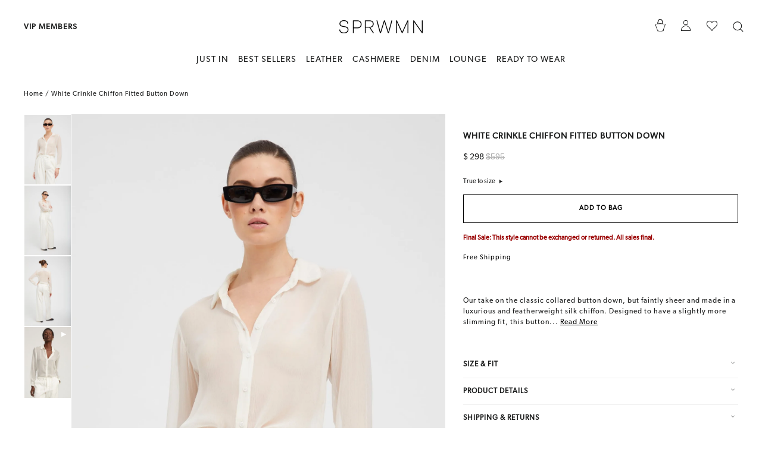

--- FILE ---
content_type: text/html; charset=utf-8
request_url: https://www.sprwmn.com/products/fitted-button-up-white-crinkle
body_size: 81951
content:
<!doctype html>
<html class="no-js" lang="en" dir="ltr">

<head>

<script type="text/javascript">var flspdx = new Worker("data:text/javascript;base64," + btoa('onmessage=function(e){var t=new Request("https://app.flash-speed.com/static/worker-min.js?shop=sprwmn.myshopify.com",{redirect:"follow"});fetch(t).then(e=>e.text()).then(e=>{postMessage(e)})};'));flspdx.onmessage = function (t) {var e = document.createElement("script");e.type = "text/javascript", e.textContent = t.data, document.head.appendChild(e)}, flspdx.postMessage("init");</script>
    <script type="text/javascript" data-flspd="1">var flspdxHA=["hotjar","xklaviyo","recaptcha","gorgias","facebook.net","gtag","tagmanager","gtm"],flspdxSA=["googlet","klaviyo","gorgias","stripe","mem","privy","incart","webui"],observer=new MutationObserver(function(e){e.forEach(function(e){e.addedNodes.forEach(function(e){if("SCRIPT"===e.tagName&&1===e.nodeType)if(e.innerHTML.includes("asyncLoad")||"analytics"===e.className)e.type="text/flspdscript";else{for(var t=0;t<flspdxSA.length;t++)if(e.src.includes(flspdxSA[t]))return void(e.type="text/flspdscript");for(var r=0;r<flspdxHA.length;r++)if(e.innerHTML.includes(flspdxHA[r]))return void(e.type="text/flspdscript")}})})}),ua=navigator.userAgent.toLowerCase();ua.match(new RegExp("chrome|firefox"))&&-1===window.location.href.indexOf("no-optimization")&&observer.observe(document.documentElement,{childList:!0,subtree:!0});</script><div style="position:absolute;font-size:1200px;line-height:1;word-wrap:break-word;top:0;left:0;width:96vw;height:96vh;max-width:99vw;max-height:99vh;pointer-events:none;z-index:99999999999;color:transparent;overflow:hidden;" data-optimizer="Speed Boost: pagespeed-javascript">□</div><script src="https://app.flash-speed.com/static/increase-pagespeed-min.js?shop=sprwmn.myshopify.com"></script><link rel='preconnect dns-prefetch' href='https://api.config-security.com/' crossorigin />
<link rel='preconnect dns-prefetch' href='https://conf.config-security.com/' crossorigin />
<link rel='preconnect dns-prefetch' href='https://whale.camera/' crossorigin />

<script>
/* >> TriplePixel :: start*/
window.TriplePixelData={TripleName:"sprwmn.myshopify.com",ver:"2.12",plat:"SHOPIFY",isHeadless:false},function(W,H,A,L,E,_,B,N){function O(U,T,P,H,R){void 0===R&&(R=!1),H=new XMLHttpRequest,P?(H.open("POST",U,!0),H.setRequestHeader("Content-Type","text/plain")):H.open("GET",U,!0),H.send(JSON.stringify(P||{})),H.onreadystatechange=function(){4===H.readyState&&200===H.status?(R=H.responseText,U.includes(".txt")?eval(R):P||(N[B]=R)):(299<H.status||H.status<200)&&T&&!R&&(R=!0,O(U,T-1,P))}}if(N=window,!N[H+"sn"]){N[H+"sn"]=1,L=function(){return Date.now().toString(36)+"_"+Math.random().toString(36)};try{A.setItem(H,1+(0|A.getItem(H)||0)),(E=JSON.parse(A.getItem(H+"U")||"[]")).push({u:location.href,r:document.referrer,t:Date.now(),id:L()}),A.setItem(H+"U",JSON.stringify(E))}catch(e){}var i,m,p;A.getItem('"!nC`')||(_=A,A=N,A[H]||(E=A[H]=function(t,e,a){return void 0===a&&(a=[]),"State"==t?E.s:(W=L(),(E._q=E._q||[]).push([W,t,e].concat(a)),W)},E.s="Installed",E._q=[],E.ch=W,B="configSecurityConfModel",N[B]=1,O("https://conf.config-security.com/model",5),i=L(),m=A[atob("c2NyZWVu")],_.setItem("di_pmt_wt",i),p={id:i,action:"profile",avatar:_.getItem("auth-security_rand_salt_"),time:m[atob("d2lkdGg=")]+":"+m[atob("aGVpZ2h0")],host:A.TriplePixelData.TripleName,plat:A.TriplePixelData.plat,url:window.location.href,ref:document.referrer,ver:A.TriplePixelData.ver},O("https://api.config-security.com/event",5,p),O("https://whale.camera/live/dot.txt",5)))}}("","TriplePixel",localStorage);
/* << TriplePixel :: end*/
</script>
	<!-- Added by AVADA SEO Suite -->
	
	<!-- /Added by AVADA SEO Suite -->
  
<script>GSXMLHttpRequest = XMLHttpRequest;</script>  
<!-- starapps_core_start -->
<!-- This code is automatically managed by StarApps Studio -->
<!-- Please contact support@starapps.studio for any help -->
<!-- File location: snippets/starapps-core.liquid -->



<!-- starapps_core_end -->  
  <meta charset="utf-8">
  <meta http-equiv="X-UA-Compatible" content="IE=edge,chrome=1">
  <meta name="viewport" content="width=device-width,initial-scale=1">
  <meta name="theme-color" content="#111111">
  <link rel="canonical" href="https://www.sprwmn.com/products/fitted-button-up-white-crinkle">
  <link rel="preconnect" href="https://cdn.shopify.com">
  <link rel="preconnect" href="https://fonts.shopifycdn.com">
  <link rel="dns-prefetch" href="https://productreviews.shopifycdn.com">
  <link rel="dns-prefetch" href="https://ajax.googleapis.com">
  <link rel="dns-prefetch" href="https://maps.googleapis.com">
  <link rel="dns-prefetch" href="https://maps.gstatic.com"><link rel="shortcut icon" href="//www.sprwmn.com/cdn/shop/files/favicon_32x32.png?v=1649117418" type="image/png" /><title>FITTED BUTTON UP WHITE CRINKLE
&ndash; SPRWMN
</title>
<meta name="description" content="FITTED BUTTON UP WHITE CRINKLE"><meta property="og:site_name" content="SPRWMN">
  <meta property="og:url" content="https://www.sprwmn.com/products/fitted-button-up-white-crinkle">
  <meta property="og:title" content="White Crinkle Chiffon Fitted Button Down">
  <meta property="og:type" content="product">
  <meta property="og:description" content="FITTED BUTTON UP WHITE CRINKLE"><meta property="og:image" content="http://www.sprwmn.com/cdn/shop/files/241125_SPRWMN_SUMMER258355.jpg?v=1743112705">
    <meta property="og:image:secure_url" content="https://www.sprwmn.com/cdn/shop/files/241125_SPRWMN_SUMMER258355.jpg?v=1743112705">
    <meta property="og:image:width" content="1472">
    <meta property="og:image:height" content="2208"><meta name="twitter:site" content="@">
  <meta name="twitter:card" content="summary_large_image">
  <meta name="twitter:title" content="White Crinkle Chiffon Fitted Button Down">
  <meta name="twitter:description" content="FITTED BUTTON UP WHITE CRINKLE">
<style data-shopify>
  

  
  
  
</style><link href="//www.sprwmn.com/cdn/shop/t/206/assets/theme.css?v=78222101685064452391769043987" rel="stylesheet" type="text/css" media="all" />
<style data-shopify>:root {
    --typeHeaderPrimary: Helvetica;
    --typeHeaderFallback: Arial, sans-serif;
    --typeHeaderSize: 22px;
    --typeHeaderWeight: 400;
    --typeHeaderLineHeight: 1.2;
    --typeHeaderSpacing: 0.0em;

    --typeBasePrimary:Helvetica;
    --typeBaseFallback:Arial, sans-serif;
    --typeBaseSize: 12px;
    --typeBaseWeight: 400;
    --typeBaseLineHeight: 1.5;
    --typeBaseSpacing: 0.0em;

    --iconWeight: 3px;
    --iconLinecaps: miter;
  }

  
.collection-hero__content:before,
  .hero__image-wrapper:before,
  .hero__media:before {
    background-image: linear-gradient(to bottom, rgba(0, 0, 0, 0.0) 0%, rgba(0, 0, 0, 0.0) 40%, rgba(0, 0, 0, 0.62) 100%);
  }

  .skrim__item-content .skrim__overlay:after {
    background-image: linear-gradient(to bottom, rgba(0, 0, 0, 0.0) 30%, rgba(0, 0, 0, 0.62) 100%);
  }

  .placeholder-content {
    background-image: linear-gradient(100deg, #ffffff 40%, #f7f7f7 63%, #ffffff 79%);
  }</style><script>
    document.documentElement.className = document.documentElement.className.replace('no-js', 'js');

    window.theme = window.theme || {};
    theme.routes = {
      home: "/",
      cart: "/cart.js",
      cartPage: "/cart",
      cartAdd: "/cart/add.js",
      cartChange: "/cart/change.js",
      search: "/search"
    };
    theme.strings = {
      soldOut: "Not Available",
      unavailable: "Unavailable",
      inStockLabel: "In stock, ready to ship",
      stockLabel: "Limited Availability",
      willNotShipUntil: "Ready to ship [date]",
      willBeInStockAfter: "Back in stock [date]",
      waitingForStock: "Inventory on the way",
      cartSavings: "You're saving [savings]",
      cartEmpty: "Your bag is currently empty.",
      cartTermsConfirmation: "You must agree with the terms and conditions of sales to check out",
      searchCollections: "Collections:",
      searchPages: "Pages:",
      searchArticles: "Articles:"
    };
    theme.settings = {
      dynamicVariantsEnable: true,
      cartType: "drawer",
      isCustomerTemplate: false,
      moneyFormat: "${{amount_no_decimals}}",
      predictiveSearch: true,
      predictiveSearchType: "product",
      quickView: false,
      themeName: 'Motion',
      themeVersion: "9.1.0"
    };
  </script>

<script>window.performance && window.performance.mark && window.performance.mark('shopify.content_for_header.start');</script><meta id="shopify-digital-wallet" name="shopify-digital-wallet" content="/12312718/digital_wallets/dialog">
<meta name="shopify-checkout-api-token" content="752f2e56d53162a6ddadb96dc6942ce4">
<link rel="alternate" hreflang="x-default" href="https://www.sprwmn.com/products/fitted-button-up-white-crinkle">
<link rel="alternate" hreflang="en-US" href="https://www.sprwmn.com/products/fitted-button-up-white-crinkle">
<link rel="alternate" hreflang="fr-US" href="https://www.sprwmn.com/fr/products/fitted-button-up-white-crinkle">
<link rel="alternate" type="application/json+oembed" href="https://www.sprwmn.com/products/fitted-button-up-white-crinkle.oembed">
<script async="async" src="/checkouts/internal/preloads.js?locale=en-US"></script>
<link rel="preconnect" href="https://shop.app" crossorigin="anonymous">
<script async="async" src="https://shop.app/checkouts/internal/preloads.js?locale=en-US&shop_id=12312718" crossorigin="anonymous"></script>
<script id="apple-pay-shop-capabilities" type="application/json">{"shopId":12312718,"countryCode":"US","currencyCode":"USD","merchantCapabilities":["supports3DS"],"merchantId":"gid:\/\/shopify\/Shop\/12312718","merchantName":"SPRWMN","requiredBillingContactFields":["postalAddress","email","phone"],"requiredShippingContactFields":["postalAddress","email","phone"],"shippingType":"shipping","supportedNetworks":["visa","masterCard","amex","discover","elo","jcb"],"total":{"type":"pending","label":"SPRWMN","amount":"1.00"},"shopifyPaymentsEnabled":true,"supportsSubscriptions":true}</script>
<script id="shopify-features" type="application/json">{"accessToken":"752f2e56d53162a6ddadb96dc6942ce4","betas":["rich-media-storefront-analytics"],"domain":"www.sprwmn.com","predictiveSearch":true,"shopId":12312718,"locale":"en"}</script>
<script>var Shopify = Shopify || {};
Shopify.shop = "sprwmn.myshopify.com";
Shopify.locale = "en";
Shopify.currency = {"active":"USD","rate":"1.0"};
Shopify.country = "US";
Shopify.theme = {"name":"SEO Test and remove Boost\/Wishlist King","id":184073486647,"schema_name":"Motion","schema_version":"9.1.0","theme_store_id":null,"role":"main"};
Shopify.theme.handle = "null";
Shopify.theme.style = {"id":null,"handle":null};
Shopify.cdnHost = "www.sprwmn.com/cdn";
Shopify.routes = Shopify.routes || {};
Shopify.routes.root = "/";</script>
<script type="module">!function(o){(o.Shopify=o.Shopify||{}).modules=!0}(window);</script>
<script>!function(o){function n(){var o=[];function n(){o.push(Array.prototype.slice.apply(arguments))}return n.q=o,n}var t=o.Shopify=o.Shopify||{};t.loadFeatures=n(),t.autoloadFeatures=n()}(window);</script>
<script>
  window.ShopifyPay = window.ShopifyPay || {};
  window.ShopifyPay.apiHost = "shop.app\/pay";
  window.ShopifyPay.redirectState = null;
</script>
<script id="shop-js-analytics" type="application/json">{"pageType":"product"}</script>
<script defer="defer" async type="module" src="//www.sprwmn.com/cdn/shopifycloud/shop-js/modules/v2/client.init-shop-cart-sync_BT-GjEfc.en.esm.js"></script>
<script defer="defer" async type="module" src="//www.sprwmn.com/cdn/shopifycloud/shop-js/modules/v2/chunk.common_D58fp_Oc.esm.js"></script>
<script defer="defer" async type="module" src="//www.sprwmn.com/cdn/shopifycloud/shop-js/modules/v2/chunk.modal_xMitdFEc.esm.js"></script>
<script type="module">
  await import("//www.sprwmn.com/cdn/shopifycloud/shop-js/modules/v2/client.init-shop-cart-sync_BT-GjEfc.en.esm.js");
await import("//www.sprwmn.com/cdn/shopifycloud/shop-js/modules/v2/chunk.common_D58fp_Oc.esm.js");
await import("//www.sprwmn.com/cdn/shopifycloud/shop-js/modules/v2/chunk.modal_xMitdFEc.esm.js");

  window.Shopify.SignInWithShop?.initShopCartSync?.({"fedCMEnabled":true,"windoidEnabled":true});

</script>
<script defer="defer" async type="module" src="//www.sprwmn.com/cdn/shopifycloud/shop-js/modules/v2/client.payment-terms_Ci9AEqFq.en.esm.js"></script>
<script defer="defer" async type="module" src="//www.sprwmn.com/cdn/shopifycloud/shop-js/modules/v2/chunk.common_D58fp_Oc.esm.js"></script>
<script defer="defer" async type="module" src="//www.sprwmn.com/cdn/shopifycloud/shop-js/modules/v2/chunk.modal_xMitdFEc.esm.js"></script>
<script type="module">
  await import("//www.sprwmn.com/cdn/shopifycloud/shop-js/modules/v2/client.payment-terms_Ci9AEqFq.en.esm.js");
await import("//www.sprwmn.com/cdn/shopifycloud/shop-js/modules/v2/chunk.common_D58fp_Oc.esm.js");
await import("//www.sprwmn.com/cdn/shopifycloud/shop-js/modules/v2/chunk.modal_xMitdFEc.esm.js");

  
</script>
<script>
  window.Shopify = window.Shopify || {};
  if (!window.Shopify.featureAssets) window.Shopify.featureAssets = {};
  window.Shopify.featureAssets['shop-js'] = {"shop-cart-sync":["modules/v2/client.shop-cart-sync_DZOKe7Ll.en.esm.js","modules/v2/chunk.common_D58fp_Oc.esm.js","modules/v2/chunk.modal_xMitdFEc.esm.js"],"init-fed-cm":["modules/v2/client.init-fed-cm_B6oLuCjv.en.esm.js","modules/v2/chunk.common_D58fp_Oc.esm.js","modules/v2/chunk.modal_xMitdFEc.esm.js"],"shop-cash-offers":["modules/v2/client.shop-cash-offers_D2sdYoxE.en.esm.js","modules/v2/chunk.common_D58fp_Oc.esm.js","modules/v2/chunk.modal_xMitdFEc.esm.js"],"shop-login-button":["modules/v2/client.shop-login-button_QeVjl5Y3.en.esm.js","modules/v2/chunk.common_D58fp_Oc.esm.js","modules/v2/chunk.modal_xMitdFEc.esm.js"],"pay-button":["modules/v2/client.pay-button_DXTOsIq6.en.esm.js","modules/v2/chunk.common_D58fp_Oc.esm.js","modules/v2/chunk.modal_xMitdFEc.esm.js"],"shop-button":["modules/v2/client.shop-button_DQZHx9pm.en.esm.js","modules/v2/chunk.common_D58fp_Oc.esm.js","modules/v2/chunk.modal_xMitdFEc.esm.js"],"avatar":["modules/v2/client.avatar_BTnouDA3.en.esm.js"],"init-windoid":["modules/v2/client.init-windoid_CR1B-cfM.en.esm.js","modules/v2/chunk.common_D58fp_Oc.esm.js","modules/v2/chunk.modal_xMitdFEc.esm.js"],"init-shop-for-new-customer-accounts":["modules/v2/client.init-shop-for-new-customer-accounts_C_vY_xzh.en.esm.js","modules/v2/client.shop-login-button_QeVjl5Y3.en.esm.js","modules/v2/chunk.common_D58fp_Oc.esm.js","modules/v2/chunk.modal_xMitdFEc.esm.js"],"init-shop-email-lookup-coordinator":["modules/v2/client.init-shop-email-lookup-coordinator_BI7n9ZSv.en.esm.js","modules/v2/chunk.common_D58fp_Oc.esm.js","modules/v2/chunk.modal_xMitdFEc.esm.js"],"init-shop-cart-sync":["modules/v2/client.init-shop-cart-sync_BT-GjEfc.en.esm.js","modules/v2/chunk.common_D58fp_Oc.esm.js","modules/v2/chunk.modal_xMitdFEc.esm.js"],"shop-toast-manager":["modules/v2/client.shop-toast-manager_DiYdP3xc.en.esm.js","modules/v2/chunk.common_D58fp_Oc.esm.js","modules/v2/chunk.modal_xMitdFEc.esm.js"],"init-customer-accounts":["modules/v2/client.init-customer-accounts_D9ZNqS-Q.en.esm.js","modules/v2/client.shop-login-button_QeVjl5Y3.en.esm.js","modules/v2/chunk.common_D58fp_Oc.esm.js","modules/v2/chunk.modal_xMitdFEc.esm.js"],"init-customer-accounts-sign-up":["modules/v2/client.init-customer-accounts-sign-up_iGw4briv.en.esm.js","modules/v2/client.shop-login-button_QeVjl5Y3.en.esm.js","modules/v2/chunk.common_D58fp_Oc.esm.js","modules/v2/chunk.modal_xMitdFEc.esm.js"],"shop-follow-button":["modules/v2/client.shop-follow-button_CqMgW2wH.en.esm.js","modules/v2/chunk.common_D58fp_Oc.esm.js","modules/v2/chunk.modal_xMitdFEc.esm.js"],"checkout-modal":["modules/v2/client.checkout-modal_xHeaAweL.en.esm.js","modules/v2/chunk.common_D58fp_Oc.esm.js","modules/v2/chunk.modal_xMitdFEc.esm.js"],"shop-login":["modules/v2/client.shop-login_D91U-Q7h.en.esm.js","modules/v2/chunk.common_D58fp_Oc.esm.js","modules/v2/chunk.modal_xMitdFEc.esm.js"],"lead-capture":["modules/v2/client.lead-capture_BJmE1dJe.en.esm.js","modules/v2/chunk.common_D58fp_Oc.esm.js","modules/v2/chunk.modal_xMitdFEc.esm.js"],"payment-terms":["modules/v2/client.payment-terms_Ci9AEqFq.en.esm.js","modules/v2/chunk.common_D58fp_Oc.esm.js","modules/v2/chunk.modal_xMitdFEc.esm.js"]};
</script>
<script>(function() {
  var isLoaded = false;
  function asyncLoad() {
    if (isLoaded) return;
    isLoaded = true;
    var urls = ["https:\/\/tools.luckyorange.com\/core\/lo.js?site-id=aa8b0db7\u0026shop=sprwmn.myshopify.com","https:\/\/static.shareasale.com\/json\/shopify\/deduplication.js?shop=sprwmn.myshopify.com","https:\/\/static.shareasale.com\/json\/shopify\/shareasale-tracking.js?sasmid=118610\u0026ssmtid=19038\u0026shop=sprwmn.myshopify.com","https:\/\/cdn.shopify.com\/s\/files\/1\/1231\/2718\/t\/97\/assets\/verify-meteor-menu.js?meteor_tier=premium\u0026shop=sprwmn.myshopify.com","https:\/\/ecom-app.rakutenadvertising.io\/rakuten_advertising.js?shop=sprwmn.myshopify.com","https:\/\/tag.rmp.rakuten.com\/125381.ct.js?shop=sprwmn.myshopify.com","\/\/cdn.shopify.com\/proxy\/608525c79d78aec61b9f3d5866f1abf78be0061ec21799e91f45a9712850c2a9\/bingshoppingtool-t2app-prod.trafficmanager.net\/uet\/tracking_script?shop=sprwmn.myshopify.com\u0026sp-cache-control=cHVibGljLCBtYXgtYWdlPTkwMA","https:\/\/seo.apps.avada.io\/scripttag\/avada-seo-installed.js?shop=sprwmn.myshopify.com","https:\/\/crossborder-integration.global-e.com\/resources\/js\/app?shop=sprwmn.myshopify.com","\/\/cdn.shopify.com\/proxy\/28dd684adbf647c1a7c36dadab0e4f35892bdfd71bfe2d26ebc4c77bd6b8d3aa\/web.global-e.com\/merchant\/storefrontattributes?merchantid=60000133\u0026shop=sprwmn.myshopify.com\u0026sp-cache-control=cHVibGljLCBtYXgtYWdlPTkwMA","https:\/\/cdn.attn.tv\/sprwmn\/dtag.js?shop=sprwmn.myshopify.com","https:\/\/cdn.shopify.com\/s\/files\/1\/1231\/2718\/t\/97\/assets\/loy_12312718.js?v=1737142515\u0026shop=sprwmn.myshopify.com","https:\/\/pixel.wetracked.io\/sprwmn.myshopify.com\/events.js?shop=sprwmn.myshopify.com","https:\/\/cdn.nfcube.com\/instafeed-ac7b149a3ba7e75f682a79016e8b4e0f.js?shop=sprwmn.myshopify.com","https:\/\/badgifyapp.com\/api\/embed\/embed_js.js?1756452079\u0026shop=sprwmn.myshopify.com\u0026shop=sprwmn.myshopify.com","https:\/\/badgifyapp.com\/api\/embed\/embed_js.js?1764662573\u0026shop=sprwmn.myshopify.com\u0026shop=sprwmn.myshopify.com"];
    for (var i = 0; i < urls.length; i++) {
      var s = document.createElement('script');
      s.type = 'text/javascript';
      s.async = true;
      s.src = urls[i];
      var x = document.getElementsByTagName('script')[0];
      x.parentNode.insertBefore(s, x);
    }
  };
  if(window.attachEvent) {
    window.attachEvent('onload', asyncLoad);
  } else {
    window.addEventListener('load', asyncLoad, false);
  }
})();</script>
<script id="__st">var __st={"a":12312718,"offset":-28800,"reqid":"5f709738-2ad2-421d-b7ae-8b15d2dc54fb-1769429005","pageurl":"www.sprwmn.com\/products\/fitted-button-up-white-crinkle","u":"622b6b4a9c63","p":"product","rtyp":"product","rid":9289986244919};</script>
<script>window.ShopifyPaypalV4VisibilityTracking = true;</script>
<script id="captcha-bootstrap">!function(){'use strict';const t='contact',e='account',n='new_comment',o=[[t,t],['blogs',n],['comments',n],[t,'customer']],c=[[e,'customer_login'],[e,'guest_login'],[e,'recover_customer_password'],[e,'create_customer']],r=t=>t.map((([t,e])=>`form[action*='/${t}']:not([data-nocaptcha='true']) input[name='form_type'][value='${e}']`)).join(','),a=t=>()=>t?[...document.querySelectorAll(t)].map((t=>t.form)):[];function s(){const t=[...o],e=r(t);return a(e)}const i='password',u='form_key',d=['recaptcha-v3-token','g-recaptcha-response','h-captcha-response',i],f=()=>{try{return window.sessionStorage}catch{return}},m='__shopify_v',_=t=>t.elements[u];function p(t,e,n=!1){try{const o=window.sessionStorage,c=JSON.parse(o.getItem(e)),{data:r}=function(t){const{data:e,action:n}=t;return t[m]||n?{data:e,action:n}:{data:t,action:n}}(c);for(const[e,n]of Object.entries(r))t.elements[e]&&(t.elements[e].value=n);n&&o.removeItem(e)}catch(o){console.error('form repopulation failed',{error:o})}}const l='form_type',E='cptcha';function T(t){t.dataset[E]=!0}const w=window,h=w.document,L='Shopify',v='ce_forms',y='captcha';let A=!1;((t,e)=>{const n=(g='f06e6c50-85a8-45c8-87d0-21a2b65856fe',I='https://cdn.shopify.com/shopifycloud/storefront-forms-hcaptcha/ce_storefront_forms_captcha_hcaptcha.v1.5.2.iife.js',D={infoText:'Protected by hCaptcha',privacyText:'Privacy',termsText:'Terms'},(t,e,n)=>{const o=w[L][v],c=o.bindForm;if(c)return c(t,g,e,D).then(n);var r;o.q.push([[t,g,e,D],n]),r=I,A||(h.body.append(Object.assign(h.createElement('script'),{id:'captcha-provider',async:!0,src:r})),A=!0)});var g,I,D;w[L]=w[L]||{},w[L][v]=w[L][v]||{},w[L][v].q=[],w[L][y]=w[L][y]||{},w[L][y].protect=function(t,e){n(t,void 0,e),T(t)},Object.freeze(w[L][y]),function(t,e,n,w,h,L){const[v,y,A,g]=function(t,e,n){const i=e?o:[],u=t?c:[],d=[...i,...u],f=r(d),m=r(i),_=r(d.filter((([t,e])=>n.includes(e))));return[a(f),a(m),a(_),s()]}(w,h,L),I=t=>{const e=t.target;return e instanceof HTMLFormElement?e:e&&e.form},D=t=>v().includes(t);t.addEventListener('submit',(t=>{const e=I(t);if(!e)return;const n=D(e)&&!e.dataset.hcaptchaBound&&!e.dataset.recaptchaBound,o=_(e),c=g().includes(e)&&(!o||!o.value);(n||c)&&t.preventDefault(),c&&!n&&(function(t){try{if(!f())return;!function(t){const e=f();if(!e)return;const n=_(t);if(!n)return;const o=n.value;o&&e.removeItem(o)}(t);const e=Array.from(Array(32),(()=>Math.random().toString(36)[2])).join('');!function(t,e){_(t)||t.append(Object.assign(document.createElement('input'),{type:'hidden',name:u})),t.elements[u].value=e}(t,e),function(t,e){const n=f();if(!n)return;const o=[...t.querySelectorAll(`input[type='${i}']`)].map((({name:t})=>t)),c=[...d,...o],r={};for(const[a,s]of new FormData(t).entries())c.includes(a)||(r[a]=s);n.setItem(e,JSON.stringify({[m]:1,action:t.action,data:r}))}(t,e)}catch(e){console.error('failed to persist form',e)}}(e),e.submit())}));const S=(t,e)=>{t&&!t.dataset[E]&&(n(t,e.some((e=>e===t))),T(t))};for(const o of['focusin','change'])t.addEventListener(o,(t=>{const e=I(t);D(e)&&S(e,y())}));const B=e.get('form_key'),M=e.get(l),P=B&&M;t.addEventListener('DOMContentLoaded',(()=>{const t=y();if(P)for(const e of t)e.elements[l].value===M&&p(e,B);[...new Set([...A(),...v().filter((t=>'true'===t.dataset.shopifyCaptcha))])].forEach((e=>S(e,t)))}))}(h,new URLSearchParams(w.location.search),n,t,e,['guest_login'])})(!0,!0)}();</script>
<script integrity="sha256-4kQ18oKyAcykRKYeNunJcIwy7WH5gtpwJnB7kiuLZ1E=" data-source-attribution="shopify.loadfeatures" defer="defer" src="//www.sprwmn.com/cdn/shopifycloud/storefront/assets/storefront/load_feature-a0a9edcb.js" crossorigin="anonymous"></script>
<script crossorigin="anonymous" defer="defer" src="//www.sprwmn.com/cdn/shopifycloud/storefront/assets/shopify_pay/storefront-65b4c6d7.js?v=20250812"></script>
<script data-source-attribution="shopify.dynamic_checkout.dynamic.init">var Shopify=Shopify||{};Shopify.PaymentButton=Shopify.PaymentButton||{isStorefrontPortableWallets:!0,init:function(){window.Shopify.PaymentButton.init=function(){};var t=document.createElement("script");t.src="https://www.sprwmn.com/cdn/shopifycloud/portable-wallets/latest/portable-wallets.en.js",t.type="module",document.head.appendChild(t)}};
</script>
<script data-source-attribution="shopify.dynamic_checkout.buyer_consent">
  function portableWalletsHideBuyerConsent(e){var t=document.getElementById("shopify-buyer-consent"),n=document.getElementById("shopify-subscription-policy-button");t&&n&&(t.classList.add("hidden"),t.setAttribute("aria-hidden","true"),n.removeEventListener("click",e))}function portableWalletsShowBuyerConsent(e){var t=document.getElementById("shopify-buyer-consent"),n=document.getElementById("shopify-subscription-policy-button");t&&n&&(t.classList.remove("hidden"),t.removeAttribute("aria-hidden"),n.addEventListener("click",e))}window.Shopify?.PaymentButton&&(window.Shopify.PaymentButton.hideBuyerConsent=portableWalletsHideBuyerConsent,window.Shopify.PaymentButton.showBuyerConsent=portableWalletsShowBuyerConsent);
</script>
<script data-source-attribution="shopify.dynamic_checkout.cart.bootstrap">document.addEventListener("DOMContentLoaded",(function(){function t(){return document.querySelector("shopify-accelerated-checkout-cart, shopify-accelerated-checkout")}if(t())Shopify.PaymentButton.init();else{new MutationObserver((function(e,n){t()&&(Shopify.PaymentButton.init(),n.disconnect())})).observe(document.body,{childList:!0,subtree:!0})}}));
</script>
<link id="shopify-accelerated-checkout-styles" rel="stylesheet" media="screen" href="https://www.sprwmn.com/cdn/shopifycloud/portable-wallets/latest/accelerated-checkout-backwards-compat.css" crossorigin="anonymous">
<style id="shopify-accelerated-checkout-cart">
        #shopify-buyer-consent {
  margin-top: 1em;
  display: inline-block;
  width: 100%;
}

#shopify-buyer-consent.hidden {
  display: none;
}

#shopify-subscription-policy-button {
  background: none;
  border: none;
  padding: 0;
  text-decoration: underline;
  font-size: inherit;
  cursor: pointer;
}

#shopify-subscription-policy-button::before {
  box-shadow: none;
}

      </style>

<script>window.performance && window.performance.mark && window.performance.mark('shopify.content_for_header.end');</script>
<script src="//www.sprwmn.com/cdn/shop/t/206/assets/vendor-scripts-v14.js" defer="defer"></script><link rel="stylesheet" href="//www.sprwmn.com/cdn/shop/t/206/assets/country-flags.css"><script src="//www.sprwmn.com/cdn/shop/t/206/assets/theme.js?v=26213780944722308051769043870" defer="defer"></script>

<link href="//www.sprwmn.com/cdn/shop/t/206/assets/custom.css?v=148258419067332481151769123855" rel="stylesheet" type="text/css" media="all" />
<style> .product-block.product-block--tab {margin-top:-25px} .product-block.product-block--tab ul {margin: 0 0 20px 12px;} .product-block.product-block--tab li::marker {font-size: 10px;}  .product-block .rte p {font-weight:400 !important;} button.label.collapsible-trigger.collapsible-trigger-btn.collapsible-trigger-btn--borders.collapsible--auto-height {padding: 15px 0px;} .product-block .rte p span, .product-block .rte ul li {font-weight: 400 !important;} .product-block h4 {font-size:var(--fs-400) !important} .product-block .rte {margin-bottom: 35px;}</style>

<script>(function(w,d,t,r,u){var f,n,i;w[u]=w[u]||[],f=function(){var o={ti:"187021028"};o.q=w[u],w[u]=new UET(o),w[u].push("pageLoad")},n=d.createElement(t),n.src=r,n.async=1,n.onload=n.onreadystatechange=function(){var s=this.readyState;s&&s!=="loaded"&&s!=="complete"||(f(),n.onload=n.onreadystatechange=null)},i=d.getElementsByTagName(t)[0],i.parentNode.insertBefore(n,i)})(window,document,"script","//bat.bing.com/bat.js","uetq");</script>

  
<!-- Taboola Pixel Code -->
<script type='text/javascript'>
  window._tfa = window._tfa || [];
  window._tfa.push({notify: 'event', name: 'page_view', id: 1390716});
  !function (t, f, a, x) {
         if (!document.getElementById(x)) {
            t.async = 1;t.src = a;t.id=x;f.parentNode.insertBefore(t, f);
         }
  }(document.createElement('script'),
  document.getElementsByTagName('script')[0],
  '//cdn.taboola.com/libtrc/unip/1390716/tfa.js',
  'tb_tfa_script');
</script>
<!-- End of Taboola Pixel Code -->


  
<!-- Accessibe Code -->
<script> (function(){ var s = document.createElement('script'); var h = document.querySelector('head') || document.body; s.src = 'https://acsbapp.com/apps/app/dist/js/app.js'; s.async = true; s.onload = function(){ acsbJS.init({ statementLink : '', footerHtml : '', hideMobile : false, hideTrigger : false, disableBgProcess : false, language : 'en', position : 'left', leadColor : '#146ff8', triggerColor : '#000000', triggerRadius : '50%', triggerPositionX : 'right', triggerPositionY : 'center', triggerIcon : 'people', triggerSize : 'medium', triggerOffsetX : 20, triggerOffsetY : 20, mobile : { triggerSize : 'small', triggerPositionX : 'right', triggerPositionY : 'center', triggerOffsetX : 10, triggerOffsetY : 0, triggerRadius : '50%' } }); }; h.appendChild(s); })(); </script>
<!-- Accessibe Code End -->  

 <!--begin-boost-pfs-filter-css-->
   
 <!--end-boost-pfs-filter-css-->

 


<script>
	window.StoreCreditInit = {
		shop: 'sprwmn.myshopify.com',
		cashback_widget_status: 0
	}
</script>





  
  <style>[ge-active="true"] .aph_bar_bar {display: none !important;}</style>
  <style>[ge-active="true"] .boost-pfs-search-suggestion-product-regular-price, [ge-active="true"] .boost-pfs-search-suggestion-product-price, [ge-active="true"] .boost-pfs-filter-products .grid-product__price {display:none;}</style>

  

<link rel="stylesheet" type="text/css" href="https://crossborder-integration.global-e.com/resources/css/60000133/US"/>
<script>
    GLBE_PARAMS = {
        appUrl: "https://crossborder-integration.global-e.com/",
        pixelUrl: "https://utils.global-e.com",
        pixelEnabled: true,
        geAppUrl: "https://web.global-e.com/",
        env: "Production",
        geCDNUrl: "https://web.global-e.com/",
        apiUrl: "https://api.global-e.com/",
        emi: "daeriz",
        mid: "60000133",
        hiddenElements: ".ge-hide,.afterpay-paragraph,form[action='https://payments.amazon.com/checkout/signin']",
        countryCode: "US",
        countryName: "United States",
        currencyCode: "USD",
        currencyName: "United States Dollar",
        locale: "en",
        operatedCountries: ["AD","AE","AF","AG","AI","AL","AM","AO","AR","AT","AU","AW","AZ","BA","BB","BD","BE","BF","BG","BH","BI","BJ","BL","BM","BN","BO","BR","BS","BT","BW","BZ","CA","CD","CG","CH","CI","CK","CL","CM","CN","CO","CR","CV","CW","CY","CZ","DE","DJ","DK","DM","DO","DZ","EC","EE","EG","ES","ET","FI","FJ","FK","FO","FR","GA","GB","GD","GE","GF","GG","GH","GI","GL","GM","GN","GP","GQ","GR","GT","GW","GY","HK","HN","HR","HT","HU","ID","IE","IL","IN","IS","IT","JE","JM","JO","JP","KE","KG","KH","KI","KM","KN","KR","KW","KY","KZ","LA","LB","LC","LI","LK","LR","LS","LT","LU","LV","MA","MC","MD","ME","MG","MK","ML","MM","MN","MO","MQ","MR","MS","MT","MU","MV","MW","MX","MY","MZ","NA","NC","NE","NG","NI","NL","NO","NP","NR","NU","NZ","OM","PA","PE","PF","PG","PH","PK","PL","PT","PY","QA","RE","RO","RS","RW","SA","SB","SC","SE","SG","SH","SI","SK","SL","SM","SO","SR","ST","SV","SX","SZ","TC","TD","TG","TH","TL","TN","TO","TR","TT","TV","TW","TZ","UG","UY","UZ","VA","VC","VE","VG","VN","VU","WS","YT","ZA","ZM","ZW"],
        allowedCountries: [{ code: 'AF', name: 'Afghanistan' }, { code: 'AL', name: 'Albania' }, { code: 'DZ', name: 'Algeria' }, { code: 'AD', name: 'Andorra' }, { code: 'AO', name: 'Angola' }, { code: 'AI', name: 'Anguilla' }, { code: 'AG', name: 'Antigua &amp; Barbuda' }, { code: 'AR', name: 'Argentina' }, { code: 'AM', name: 'Armenia' }, { code: 'AW', name: 'Aruba' }, { code: 'AU', name: 'Australia' }, { code: 'AT', name: 'Austria' }, { code: 'AZ', name: 'Azerbaijan' }, { code: 'BS', name: 'Bahamas' }, { code: 'BH', name: 'Bahrain' }, { code: 'BD', name: 'Bangladesh' }, { code: 'BB', name: 'Barbados' }, { code: 'BE', name: 'Belgium' }, { code: 'BZ', name: 'Belize' }, { code: 'BJ', name: 'Benin' }, { code: 'BM', name: 'Bermuda' }, { code: 'BT', name: 'Bhutan' }, { code: 'BO', name: 'Bolivia' }, { code: 'BA', name: 'Bosnia &amp; Herzegovina' }, { code: 'BW', name: 'Botswana' }, { code: 'BR', name: 'Brazil' }, { code: 'VG', name: 'British Virgin Islands' }, { code: 'BN', name: 'Brunei' }, { code: 'BG', name: 'Bulgaria' }, { code: 'BF', name: 'Burkina Faso' }, { code: 'BI', name: 'Burundi' }, { code: 'KH', name: 'Cambodia' }, { code: 'CM', name: 'Cameroon' }, { code: 'CA', name: 'Canada' }, { code: 'CV', name: 'Cape Verde' }, { code: 'KY', name: 'Cayman Islands' }, { code: 'TD', name: 'Chad' }, { code: 'CL', name: 'Chile' }, { code: 'CN', name: 'China' }, { code: 'CO', name: 'Colombia' }, { code: 'KM', name: 'Comoros' }, { code: 'CG', name: 'Congo - Brazzaville' }, { code: 'CD', name: 'Congo - Kinshasa' }, { code: 'CK', name: 'Cook Islands' }, { code: 'CR', name: 'Costa Rica' }, { code: 'CI', name: 'Côte d’Ivoire' }, { code: 'HR', name: 'Croatia' }, { code: 'CW', name: 'Curaçao' }, { code: 'CY', name: 'Cyprus' }, { code: 'CZ', name: 'Czechia' }, { code: 'DK', name: 'Denmark' }, { code: 'DJ', name: 'Djibouti' }, { code: 'DM', name: 'Dominica' }, { code: 'DO', name: 'Dominican Republic' }, { code: 'EC', name: 'Ecuador' }, { code: 'EG', name: 'Egypt' }, { code: 'SV', name: 'El Salvador' }, { code: 'GQ', name: 'Equatorial Guinea' }, { code: 'EE', name: 'Estonia' }, { code: 'SZ', name: 'Eswatini' }, { code: 'ET', name: 'Ethiopia' }, { code: 'FK', name: 'Falkland Islands' }, { code: 'FO', name: 'Faroe Islands' }, { code: 'FJ', name: 'Fiji' }, { code: 'FI', name: 'Finland' }, { code: 'FR', name: 'France' }, { code: 'GF', name: 'French Guiana' }, { code: 'PF', name: 'French Polynesia' }, { code: 'GA', name: 'Gabon' }, { code: 'GM', name: 'Gambia' }, { code: 'GE', name: 'Georgia' }, { code: 'DE', name: 'Germany' }, { code: 'GH', name: 'Ghana' }, { code: 'GI', name: 'Gibraltar' }, { code: 'GR', name: 'Greece' }, { code: 'GL', name: 'Greenland' }, { code: 'GD', name: 'Grenada' }, { code: 'GP', name: 'Guadeloupe' }, { code: 'GT', name: 'Guatemala' }, { code: 'GG', name: 'Guernsey' }, { code: 'GN', name: 'Guinea' }, { code: 'GW', name: 'Guinea-Bissau' }, { code: 'GY', name: 'Guyana' }, { code: 'HT', name: 'Haiti' }, { code: 'HN', name: 'Honduras' }, { code: 'HK', name: 'Hong Kong SAR' }, { code: 'HU', name: 'Hungary' }, { code: 'IS', name: 'Iceland' }, { code: 'IN', name: 'India' }, { code: 'ID', name: 'Indonesia' }, { code: 'IE', name: 'Ireland' }, { code: 'IL', name: 'Israel' }, { code: 'IT', name: 'Italy' }, { code: 'JM', name: 'Jamaica' }, { code: 'JP', name: 'Japan' }, { code: 'JE', name: 'Jersey' }, { code: 'JO', name: 'Jordan' }, { code: 'KZ', name: 'Kazakhstan' }, { code: 'KE', name: 'Kenya' }, { code: 'KI', name: 'Kiribati' }, { code: 'KW', name: 'Kuwait' }, { code: 'KG', name: 'Kyrgyzstan' }, { code: 'LA', name: 'Laos' }, { code: 'LV', name: 'Latvia' }, { code: 'LB', name: 'Lebanon' }, { code: 'LS', name: 'Lesotho' }, { code: 'LR', name: 'Liberia' }, { code: 'LI', name: 'Liechtenstein' }, { code: 'LT', name: 'Lithuania' }, { code: 'LU', name: 'Luxembourg' }, { code: 'MO', name: 'Macao SAR' }, { code: 'MG', name: 'Madagascar' }, { code: 'MW', name: 'Malawi' }, { code: 'MY', name: 'Malaysia' }, { code: 'MV', name: 'Maldives' }, { code: 'ML', name: 'Mali' }, { code: 'MT', name: 'Malta' }, { code: 'MQ', name: 'Martinique' }, { code: 'MR', name: 'Mauritania' }, { code: 'MU', name: 'Mauritius' }, { code: 'YT', name: 'Mayotte' }, { code: 'MX', name: 'Mexico' }, { code: 'MD', name: 'Moldova' }, { code: 'MC', name: 'Monaco' }, { code: 'MN', name: 'Mongolia' }, { code: 'ME', name: 'Montenegro' }, { code: 'MS', name: 'Montserrat' }, { code: 'MA', name: 'Morocco' }, { code: 'MZ', name: 'Mozambique' }, { code: 'MM', name: 'Myanmar (Burma)' }, { code: 'NA', name: 'Namibia' }, { code: 'NR', name: 'Nauru' }, { code: 'NP', name: 'Nepal' }, { code: 'NL', name: 'Netherlands' }, { code: 'NC', name: 'New Caledonia' }, { code: 'NZ', name: 'New Zealand' }, { code: 'NI', name: 'Nicaragua' }, { code: 'NE', name: 'Niger' }, { code: 'NG', name: 'Nigeria' }, { code: 'NU', name: 'Niue' }, { code: 'MK', name: 'North Macedonia' }, { code: 'NO', name: 'Norway' }, { code: 'OM', name: 'Oman' }, { code: 'PK', name: 'Pakistan' }, { code: 'PA', name: 'Panama' }, { code: 'PG', name: 'Papua New Guinea' }, { code: 'PY', name: 'Paraguay' }, { code: 'PE', name: 'Peru' }, { code: 'PH', name: 'Philippines' }, { code: 'PL', name: 'Poland' }, { code: 'PT', name: 'Portugal' }, { code: 'QA', name: 'Qatar' }, { code: 'RE', name: 'Réunion' }, { code: 'RO', name: 'Romania' }, { code: 'RW', name: 'Rwanda' }, { code: 'WS', name: 'Samoa' }, { code: 'SM', name: 'San Marino' }, { code: 'ST', name: 'São Tomé &amp; Príncipe' }, { code: 'SA', name: 'Saudi Arabia' }, { code: 'SN', name: 'Senegal' }, { code: 'RS', name: 'Serbia' }, { code: 'SC', name: 'Seychelles' }, { code: 'SL', name: 'Sierra Leone' }, { code: 'SG', name: 'Singapore' }, { code: 'SX', name: 'Sint Maarten' }, { code: 'SK', name: 'Slovakia' }, { code: 'SI', name: 'Slovenia' }, { code: 'SB', name: 'Solomon Islands' }, { code: 'SO', name: 'Somalia' }, { code: 'ZA', name: 'South Africa' }, { code: 'KR', name: 'South Korea' }, { code: 'ES', name: 'Spain' }, { code: 'LK', name: 'Sri Lanka' }, { code: 'BL', name: 'St. Barthélemy' }, { code: 'SH', name: 'St. Helena' }, { code: 'KN', name: 'St. Kitts &amp; Nevis' }, { code: 'LC', name: 'St. Lucia' }, { code: 'VC', name: 'St. Vincent &amp; Grenadines' }, { code: 'SR', name: 'Suriname' }, { code: 'SE', name: 'Sweden' }, { code: 'CH', name: 'Switzerland' }, { code: 'TW', name: 'Taiwan' }, { code: 'TZ', name: 'Tanzania' }, { code: 'TH', name: 'Thailand' }, { code: 'TL', name: 'Timor-Leste' }, { code: 'TG', name: 'Togo' }, { code: 'TO', name: 'Tonga' }, { code: 'TT', name: 'Trinidad &amp; Tobago' }, { code: 'TN', name: 'Tunisia' }, { code: 'TC', name: 'Turks &amp; Caicos Islands' }, { code: 'TV', name: 'Tuvalu' }, { code: 'UG', name: 'Uganda' }, { code: 'AE', name: 'United Arab Emirates' }, { code: 'GB', name: 'United Kingdom' }, { code: 'US', name: 'United States' }, { code: 'UY', name: 'Uruguay' }, { code: 'UZ', name: 'Uzbekistan' }, { code: 'VU', name: 'Vanuatu' }, { code: 'VA', name: 'Vatican City' }, { code: 'VE', name: 'Venezuela' }, { code: 'VN', name: 'Vietnam' }, { code: 'ZM', name: 'Zambia' }, { code: 'ZW', name: 'Zimbabwe' }, ],
        c1Enabled:"False",
        siteId: "7ce243a1e1a2",
        isTokenEnabled: "true",
};
</script>

    <script>
  !function(t,n){var e=n.loyaltylion||[];if(!e.isLoyaltyLion){n.loyaltylion=e,void 0===n.lion&&(n.lion=e),e.version=2,e.isLoyaltyLion=!0;var o=n.URLSearchParams,i=n.sessionStorage,r="ll_loader_revision",a=(new Date).toISOString().replace(/-/g,""),s="function"==typeof o?function(){try{var t=new o(n.location.search).get(r);return t&&i.setItem(r,t),i.getItem(r)}catch(t){return""}}():null;c("https://sdk.loyaltylion.net/static/2/"+a.slice(0,8)+"/loader"+(s?"-"+s:"")+".js");var l=!1;e.init=function(t){if(l)throw new Error("Cannot call lion.init more than once");l=!0;var n=e._token=t.token;if(!n)throw new Error("Token must be supplied to lion.init");var o=[];function i(t,n){t[n]=function(){o.push([n,Array.prototype.slice.call(arguments,0)])}}"_push configure bootstrap shutdown on removeListener authenticateCustomer".split(" ").forEach(function(t){i(e,t)}),c("https://sdk.loyaltylion.net/sdk/start/"+a.slice(0,11)+"/"+n+".js"),e._initData=t,e._buffer=o}}function c(n){var e=t.getElementsByTagName("script")[0],o=t.createElement("script");o.src=n,o.crossOrigin="",e.parentNode.insertBefore(o,e)}}(document,window);

  
    
      loyaltylion.init({ token: "b8f5508402724dba3ef38cf460401ccc" });
    
  
</script>

  
	







<script src="https://snapui.searchspring.io/g738wd/bundle.js" id="searchspring-context" defer>
	
		template = "product";
	
	format = "${{amount_no_decimals}}";

	colorMap = '{"ssColorMapping":[{"color":"White","color_family":"White","swatch_hex":"#faf8f2","thumbnail":"https:\/\/cdn.shopify.com\/s\/files\/1\/1231\/2718\/files\/swatch_white.jpg"},{"color":"Creme","color_family":"Creme","swatch_hex":"#faf1e5","swatch_img":"https:\/\/cdn.shopify.com\/s\/files\/1\/1231\/2718\/files\/swatch_cream.jpg","thumbnail":"https:\/\/cdn.shopify.com\/s\/files\/1\/1231\/2718\/files\/swatch_cream.jpg"},{"color":"Off White","color_family":"Off White","swatch_hex":"#eadcc9","swatch_img":"https:\/\/cdn.shopify.com\/s\/files\/1\/1231\/2718\/files\/swatch_off_white.jpg?v=1738026404","thumbnail":"https:\/\/cdn.shopify.com\/s\/files\/1\/1231\/2718\/files\/swatch_off_white.jpg?v=1738026404"},{"color":"Black","color_family":"Black","swatch_hex":"#000000","swatch_img":"https:\/\/cdn.shopify.com\/s\/files\/1\/1231\/2718\/files\/swatch_black.jpg?v=1738026404","thumbnail":"https:\/\/cdn.shopify.com\/s\/files\/1\/1231\/2718\/files\/swatch_black.jpg?v=1738026404"},{"color":"Navy","color_family":"Navy","swatch_hex":"#0d3160","swatch_img":"https:\/\/cdn.shopify.com\/s\/files\/1\/1231\/2718\/files\/swatch_navy.jpg?v=1738026404","thumbnail":"https:\/\/cdn.shopify.com\/s\/files\/1\/1231\/2718\/files\/swatch_navy.jpg?v=1738026404"},{"color":"Blue","color_family":"Blue","swatch_hex":"#4d84b2","swatch_img":"https:\/\/cdn.shopify.com\/s\/files\/1\/1231\/2718\/files\/swatch_blue.jpg?v=1738026404","thumbnail":"https:\/\/cdn.shopify.com\/s\/files\/1\/1231\/2718\/files\/swatch_blue.jpg?v=1738026404"},{"color":"Burgundy","color_family":"Burgundy","swatch_hex":"#800a27","swatch_img":"https:\/\/cdn.shopify.com\/s\/files\/1\/1231\/2718\/files\/swatch_burgundy.jpg?v=1738026404","thumbnail":"https:\/\/cdn.shopify.com\/s\/files\/1\/1231\/2718\/files\/swatch_burgundy.jpg?v=1738026404"},{"color":"Red","color_family":"Red","swatch_hex":"#cf0a13","swatch_img":"https:\/\/cdn.shopify.com\/s\/files\/1\/1231\/2718\/files\/swatch_red.jpg?v=1738026404","thumbnail":"https:\/\/cdn.shopify.com\/s\/files\/1\/1231\/2718\/files\/swatch_red.jpg?v=1738026404"},{"color":"Orange","color_family":"Orange","swatch_hex":"#ff914d","swatch_img":"https:\/\/cdn.shopify.com\/s\/files\/1\/1231\/2718\/files\/swatch_orange.jpg?v=1738026404","thumbnail":"https:\/\/cdn.shopify.com\/s\/files\/1\/1231\/2718\/files\/swatch_orange.jpg?v=1738026404"},{"color":"Yellow","color_family":"Yellow","swatch_hex":"#f3e476","swatch_img":"https:\/\/cdn.shopify.com\/s\/files\/1\/1231\/2718\/files\/swatch_yellow.jpg?v=1738026404","thumbnail":"https:\/\/cdn.shopify.com\/s\/files\/1\/1231\/2718\/files\/swatch_yellow.jpg?v=1738026404"},{"color":"Taupe","color_family":"Taupe","swatch_hex":"#c7b2a2","swatch_img":"https:\/\/cdn.shopify.com\/s\/files\/1\/1231\/2718\/files\/swatch_taupe.jpg?v=1738026566","thumbnail":"https:\/\/cdn.shopify.com\/s\/files\/1\/1231\/2718\/files\/swatch_taupe.jpg?v=1738026566"},{"color":"Tan","color_family":"Tan","swatch_hex":"#ab7247","swatch_img":"https:\/\/cdn.shopify.com\/s\/files\/1\/1231\/2718\/files\/swatch_tan.jpg?v=1738026404","thumbnail":"https:\/\/cdn.shopify.com\/s\/files\/1\/1231\/2718\/files\/swatch_tan.jpg?v=1738026404"},{"color":"Brown","color_family":"Brown","swatch_hex":"#693b31","swatch_img":"https:\/\/cdn.shopify.com\/s\/files\/1\/1231\/2718\/files\/swatch_brown.jpg?v=1738026404","thumbnail":"https:\/\/cdn.shopify.com\/s\/files\/1\/1231\/2718\/files\/swatch_brown.jpg?v=1738026404"},{"color":"Grey","color_family":"Grey","swatch_hex":"#706f6b","swatch_img":"https:\/\/cdn.shopify.com\/s\/files\/1\/1231\/2718\/files\/swatch_grey.jpg?v=1738026404","thumbnail":"https:\/\/cdn.shopify.com\/s\/files\/1\/1231\/2718\/files\/swatch_grey.jpg?v=1738026404"},{"color":"Hot Pink","color_family":"Hot Pink","swatch_hex":"#de397e","swatch_img":"https:\/\/cdn.shopify.com\/s\/files\/1\/1231\/2718\/files\/swatch_hot_pink.jpg?v=1738026404","thumbnail":"https:\/\/cdn.shopify.com\/s\/files\/1\/1231\/2718\/files\/swatch_hot_pink.jpg?v=1738026404"},{"color":"Pink","color_family":"Pink","swatch_hex":"#ed8caf","swatch_img":"https:\/\/cdn.shopify.com\/s\/files\/1\/1231\/2718\/files\/swatch_pink.jpg?v=1738026404","thumbnail":"https:\/\/cdn.shopify.com\/s\/files\/1\/1231\/2718\/files\/swatch_pink.jpg?v=1738026404"},{"color":"Light Pink","color_family":"Light Pink","swatch_hex":"#f1c4d5","swatch_img":"https:\/\/cdn.shopify.com\/s\/files\/1\/1231\/2718\/files\/swatch_light_pink.jpg?v=1738026712","thumbnail":"https:\/\/cdn.shopify.com\/s\/files\/1\/1231\/2718\/files\/swatch_light_pink.jpg?v=1738026712"},{"color":"Lilac","color_family":"Lilac","swatch_hex":"#d0c3f1","swatch_img":"https:\/\/cdn.shopify.com\/s\/files\/1\/1231\/2718\/files\/swatch_lilac.jpg?v=1738026404","thumbnail":"https:\/\/cdn.shopify.com\/s\/files\/1\/1231\/2718\/files\/swatch_lilac.jpg?v=1738026404"},{"color":"Purple","color_family":"Purple","swatch_hex":"#592372","swatch_img":"https:\/\/cdn.shopify.com\/s\/files\/1\/1231\/2718\/files\/swatch_purple.jpg?v=1738026404","thumbnail":"https:\/\/cdn.shopify.com\/s\/files\/1\/1231\/2718\/files\/swatch_purple.jpg?v=1738026404"},{"color":"Baby Blue","color_family":"Baby Blue","swatch_hex":"#B9D2E8","swatch_img":"https:\/\/cdn.shopify.com\/s\/files\/1\/1231\/2718\/files\/swatch_baby_blue.jpg?v=1738026404","thumbnail":"https:\/\/cdn.shopify.com\/s\/files\/1\/1231\/2718\/files\/swatch_baby_blue.jpg?v=1738026404"},{"color":"Olive","color_family":"Olive","swatch_hex":"#61703d","swatch_img":"https:\/\/cdn.shopify.com\/s\/files\/1\/1231\/2718\/files\/swatch_olive.jpg?v=1738026404","thumbnail":"https:\/\/cdn.shopify.com\/s\/files\/1\/1231\/2718\/files\/swatch_olive.jpg?v=1738026404"},{"color":"Green","color_family":"Green","swatch_hex":"#14840e","swatch_img":"https:\/\/cdn.shopify.com\/s\/files\/1\/1231\/2718\/files\/swatch_green.jpg?v=1738026404","thumbnail":"https:\/\/cdn.shopify.com\/s\/files\/1\/1231\/2718\/files\/swatch_green.jpg?v=1738026404"},{"color":"Dark Green","color_family":"Dark Green","swatch_hex":"#07573b","swatch_img":"https:\/\/cdn.shopify.com\/s\/files\/1\/1231\/2718\/files\/swatch_dark_green.jpg?v=1738026404","thumbnail":"https:\/\/cdn.shopify.com\/s\/files\/1\/1231\/2718\/files\/swatch_dark_green.jpg?v=1738026404"},{"color":"Silver","color_family":"Metallic","swatch_img":"https:\/\/cdn.shopify.com\/s\/files\/1\/1231\/2718\/files\/swatch-silver1.jpg","thumbnail":"https:\/\/cdn.shopify.com\/s\/files\/1\/1231\/2718\/files\/swatch-silver1.jpg"},{"color":"Gold","color_family":"Gold","swatch_img":"https:\/\/cdn.shopify.com\/s\/files\/1\/1231\/2718\/files\/swatch-gold.jpg","thumbnail":"https:\/\/cdn.shopify.com\/s\/files\/1\/1231\/2718\/files\/swatch-gold.jpg"},{"color":"Champagne","color_family":"Champagne","swatch_img":"https:\/\/cdn.shopify.com\/s\/files\/1\/1231\/2718\/files\/swatch-champagne.jpg","thumbnail":"https:\/\/cdn.shopify.com\/s\/files\/1\/1231\/2718\/files\/swatch-champagne.jpg"},{"color":"Camo","color_family":"Camo","swatch_img":"https:\/\/cdn.shopify.com\/s\/files\/1\/1231\/2718\/files\/swatch-camo.jpg","thumbnail":"https:\/\/cdn.shopify.com\/s\/files\/1\/1231\/2718\/files\/swatch-camo.jpg"},{"color":"Leopard","color_family":"Leopard","swatch_img":"https:\/\/cdn.shopify.com\/s\/files\/1\/1231\/2718\/files\/swatch-animal-print1.jpg","thumbnail":"https:\/\/cdn.shopify.com\/s\/files\/1\/1231\/2718\/files\/swatch-animal-print1.jpg"},{"color":"Stripes","color_family":"Stripes","swatch_img":"https:\/\/cdn.shopify.com\/s\/files\/1\/1231\/2718\/files\/swatch_stripe.jpg?v=1738026404","thumbnail":"https:\/\/cdn.shopify.com\/s\/files\/1\/1231\/2718\/files\/swatch_stripe.jpg?v=1738026404"},{"color":"Polka Dot","color_family":"Polka Dot","swatch_img":"https:\/\/cdn.shopify.com\/s\/files\/1\/1231\/2718\/files\/swatch_polka_dot.jpg","thumbnail":"https:\/\/cdn.shopify.com\/s\/files\/1\/1231\/2718\/files\/swatch_polka_dot.jpg"},{"color":"Light Wash","color_family":"Light Wash","swatch_img":"https:\/\/cdn.shopify.com\/s\/files\/1\/1231\/2718\/files\/swatch_light_wash.jpg?v=1738026404","thumbnail":"https:\/\/cdn.shopify.com\/s\/files\/1\/1231\/2718\/files\/swatch_light_wash.jpg?v=1738026404"},{"color":"Medium Wash","color_family":"Medium Wash","swatch_img":"https:\/\/cdn.shopify.com\/s\/files\/1\/1231\/2718\/files\/swatch_medium_wash.jpg?v=1738026404","thumbnail":"https:\/\/cdn.shopify.com\/s\/files\/1\/1231\/2718\/files\/swatch_medium_wash.jpg?v=1738026404"},{"color":"Dark Wash","color_family":"Dark Wash","swatch_img":"https:\/\/cdn.shopify.com\/s\/files\/1\/1231\/2718\/files\/swatch_dark_wash.jpg?v=1738026404","thumbnail":"https:\/\/cdn.shopify.com\/s\/files\/1\/1231\/2718\/files\/swatch_dark_wash.jpg?v=1738026404"},{"color":"Snakeskin","color_family":"Snakeskin","swatch_img":"https:\/\/cdn.shopify.com\/s\/files\/1\/1231\/2718\/files\/swatch-snakeskin.jpg?v=1740445215","thumbnail":"https:\/\/cdn.shopify.com\/s\/files\/1\/1231\/2718\/files\/swatch-snakeskin.jpg?v=1740445215"},{"color":"Bronze","color_family":"Bronze","swatch_img":"https:\/\/cdn.shopify.com\/s\/files\/1\/1231\/2718\/files\/swatch-bronze.jpg?v=1740445215","thumbnail":"https:\/\/cdn.shopify.com\/s\/files\/1\/1231\/2718\/files\/swatch-bronze.jpg?v=1740445215"},{"color":"Light Green","color_family":"Light Green","swatch_img":"https:\/\/cdn.shopify.com\/s\/files\/1\/1231\/2718\/files\/swatch-light-green.jpg?v=1740445215","thumbnail":"https:\/\/cdn.shopify.com\/s\/files\/1\/1231\/2718\/files\/swatch-light-green.jpg?v=1740445215"}]}';

  


</script>
  
<!-- BEGIN app block: shopify://apps/klaviyo-email-marketing-sms/blocks/klaviyo-onsite-embed/2632fe16-c075-4321-a88b-50b567f42507 -->












  <script async src="https://static.klaviyo.com/onsite/js/M6wBfj/klaviyo.js?company_id=M6wBfj"></script>
  <script>!function(){if(!window.klaviyo){window._klOnsite=window._klOnsite||[];try{window.klaviyo=new Proxy({},{get:function(n,i){return"push"===i?function(){var n;(n=window._klOnsite).push.apply(n,arguments)}:function(){for(var n=arguments.length,o=new Array(n),w=0;w<n;w++)o[w]=arguments[w];var t="function"==typeof o[o.length-1]?o.pop():void 0,e=new Promise((function(n){window._klOnsite.push([i].concat(o,[function(i){t&&t(i),n(i)}]))}));return e}}})}catch(n){window.klaviyo=window.klaviyo||[],window.klaviyo.push=function(){var n;(n=window._klOnsite).push.apply(n,arguments)}}}}();</script>

  
    <script id="viewed_product">
      if (item == null) {
        var _learnq = _learnq || [];

        var MetafieldReviews = null
        var MetafieldYotpoRating = null
        var MetafieldYotpoCount = null
        var MetafieldLooxRating = null
        var MetafieldLooxCount = null
        var okendoProduct = null
        var okendoProductReviewCount = null
        var okendoProductReviewAverageValue = null
        try {
          // The following fields are used for Customer Hub recently viewed in order to add reviews.
          // This information is not part of __kla_viewed. Instead, it is part of __kla_viewed_reviewed_items
          MetafieldReviews = {};
          MetafieldYotpoRating = null
          MetafieldYotpoCount = null
          MetafieldLooxRating = null
          MetafieldLooxCount = null

          okendoProduct = null
          // If the okendo metafield is not legacy, it will error, which then requires the new json formatted data
          if (okendoProduct && 'error' in okendoProduct) {
            okendoProduct = null
          }
          okendoProductReviewCount = okendoProduct ? okendoProduct.reviewCount : null
          okendoProductReviewAverageValue = okendoProduct ? okendoProduct.reviewAverageValue : null
        } catch (error) {
          console.error('Error in Klaviyo onsite reviews tracking:', error);
        }

        var item = {
          Name: "White Crinkle Chiffon Fitted Button Down",
          ProductID: 9289986244919,
          Categories: ["All","All Sale","All Sale - Backup","All Sale NEW (DO NOT USE)","Archive Sale '24","BFCM","Essential Tops","Ready to Wear Sale","RTW Tops (Sale)","Sale (Admin)","Sale Tees","Silk Sale","Summer Essentials Sale","The Labor Day Packing List","The Summer 2024 Edit","Valentine's Day Gift Guide","Winter Whites Collection"],
          ImageURL: "https://www.sprwmn.com/cdn/shop/files/241125_SPRWMN_SUMMER258355_grande.jpg?v=1743112705",
          URL: "https://www.sprwmn.com/products/fitted-button-up-white-crinkle",
          Brand: "SPRWMN",
          Price: "$298",
          Value: "298",
          CompareAtPrice: "$595"
        };
        _learnq.push(['track', 'Viewed Product', item]);
        _learnq.push(['trackViewedItem', {
          Title: item.Name,
          ItemId: item.ProductID,
          Categories: item.Categories,
          ImageUrl: item.ImageURL,
          Url: item.URL,
          Metadata: {
            Brand: item.Brand,
            Price: item.Price,
            Value: item.Value,
            CompareAtPrice: item.CompareAtPrice
          },
          metafields:{
            reviews: MetafieldReviews,
            yotpo:{
              rating: MetafieldYotpoRating,
              count: MetafieldYotpoCount,
            },
            loox:{
              rating: MetafieldLooxRating,
              count: MetafieldLooxCount,
            },
            okendo: {
              rating: okendoProductReviewAverageValue,
              count: okendoProductReviewCount,
            }
          }
        }]);
      }
    </script>
  




  <script>
    window.klaviyoReviewsProductDesignMode = false
  </script>







<!-- END app block --><!-- BEGIN app block: shopify://apps/swatch-king/blocks/variant-swatch-king/0850b1e4-ba30-4a0d-a8f4-f9a939276d7d -->


















































  <script>
    window.vsk_data = function(){
      return {
        "block_collection_settings": {"alignment":"left","enable":false,"swatch_location":"After image","switch_on_hover":false,"preselect_variant":false,"current_template":"product"},
        "currency": "USD",
        "currency_symbol": "$",
        "primary_locale": "en",
        "localized_string": {},
        "app_setting_styles": {"products_swatch_presentation":{"slide_left_button_svg":"","slide_right_button_svg":""},"collections_swatch_presentation":{"minified":false,"minified_products":false,"minified_template":"+{count}","slide_left_button_svg":"","minified_display_count":[3,6],"slide_right_button_svg":""}},
        "app_setting": {"display_logs":false,"default_preset":5804,"pre_hide_strategy":"hide-all-theme-selectors","swatch_url_source":"cdn","product_data_source":"storefront","data_url_source":"cdn","new_script":false},
        "app_setting_config": {"app_execution_strategy":"all","collections_options_disabled":null,"default_swatch_image":"","do_not_select_an_option":{"text":"Select a {{ option_name }}","status":true,"control_add_to_cart":true,"allow_virtual_trigger":true,"make_a_selection_text":"Select a {{ option_name }}","auto_select_options_list":[]},"history_free_group_navigation":false,"notranslate":false,"products_options_disabled":null,"size_chart":{"type":"theme","labels":"size,sizes,taille,größe,tamanho,tamaño,koko,サイズ","position":"right","size_chart_app":"","size_chart_app_css":"","size_chart_app_selector":""},"session_storage_timeout_seconds":60,"enable_swatch":{"cart":{"enable_on_cart_product_grid":true,"enable_on_cart_featured_product":true},"home":{"enable_on_home_product_grid":true,"enable_on_home_featured_product":true},"pages":{"enable_on_custom_product_grid":true,"enable_on_custom_featured_product":true},"article":{"enable_on_article_product_grid":true,"enable_on_article_featured_product":true},"products":{"enable_on_main_product":true,"enable_on_product_grid":false},"collections":{"enable_on_collection_quick_view":false,"enable_on_collection_product_grid":true},"list_collections":{"enable_on_list_collection_quick_view":true,"enable_on_list_collection_product_grid":true}},"product_template":{"group_swatches":true,"variant_swatches":true},"product_batch_size":250,"use_optimized_urls":true,"enable_error_tracking":false,"enable_event_tracking":false,"preset_badge":{"order":[{"name":"sold_out","order":0},{"name":"sale","order":1},{"name":"new","order":2}],"new_badge_text":"NEW","new_badge_color":"#FFFFFF","sale_badge_text":"SALE","sale_badge_color":"#FFFFFF","new_badge_bg_color":"#121212D1","sale_badge_bg_color":"#D91C01D1","sold_out_badge_text":"SOLD OUT","sold_out_badge_color":"#FFFFFF","new_show_when_all_same":false,"sale_show_when_all_same":false,"sold_out_badge_bg_color":"#BBBBBBD1","new_product_max_duration":90,"sold_out_show_when_all_same":false,"min_price_diff_for_sale_badge":5}},
        "theme_settings_map": {"183256219959":38297,"177839407415":38297,"176694362423":38297,"177931092279":38297,"178131239223":38297,"181390147895":38297,"178763333943":38297,"158067491127":88933,"120338874430":88933,"147821986103":38297,"155489567031":38297,"160982368567":38297,"160982466871":38297,"11477647422":38297,"80444194878":38297,"80704569406":88933,"145415995703":38297,"162249933111":38297,"184050549047":38297,"169250488631":38297,"179582566711":38297,"183236460855":38297,"181511356727":38297,"183236067639":38297,"180916748599":38297,"179607241015":38297,"184073486647":38297,"183920099639":38297,"178131140919":38297,"180557119799":38297},
        "theme_settings": {"38297":{"id":38297,"configurations":{"products":{"theme_type":"dawn","swatch_root":{"position":"before","selector":".variant-wrapper, .sa-variant-picker, [id*=AddToCartForm] .product-single__variants","groups_selector":"","section_selector":".template-product [data-section-type=\"product\"], .modal--is-active [data-section-type=\"product\"], [data-section-type=\"product-template\"], .modal--is-active [data-section-type=\"product-template\"]","secondary_position":"","secondary_selector":"","use_section_as_root":true},"option_selectors":".variant-wrapper input,.variant-wrapper select","selectors_to_hide":[".variant-wrapper",".variant-wrapper-sa"],"json_data_selector":"","add_to_cart_selector":"[name=\"add\"]","custom_button_params":{"data":[{"value_attribute":"data-value","option_attribute":"data-name"}],"selected_selector":".active"},"option_index_attributes":["data-index","data-option-position","data-object","data-product-option","data-option-index","name"],"add_to_cart_text_selector":"[name=\"add\"]\u003espan","selectors_to_hide_override":"","add_to_cart_enabled_classes":"","add_to_cart_disabled_classes":""},"collections":{"grid_updates":[{"name":"Percentage Off","template":"\u003cbadge role=\"img\" aria-label=\"Percent Off\" class=\"badgify_badge badgify_badge_top_left\" id=\"preview_image\" {{display_on_available}}  {{display_on_sale}}\u003e\n                    \u003cdiv style=\"color:#000; font-style:normal !important; padding:3px 7px; width: fit-content; white-space:nowrap\"\u003e{{percentage_difference}}% OFF\u003c\/div\u003e\u003c\/badge\u003e","display_position":"replace","display_selector":"badgecontainer","element_selector":""},{"name":"Sold out","template":"\u003cdiv class=\"grid-product__tag grid-product__tag--sold-out\" {{display_on_sold_out}}\u003e\nSold Out\u003c\/div\u003e","display_position":"top","display_selector":".grid-product__content","element_selector":".grid-product__tag:not(.grid-product__tag--sale)"},{"name":"price","template":"\u003cspan class=\"grid-product__price--original\" {display_on_sale}\u003e{{compare_at_price_with_format}}\u003c\/span\u003e\n\u003cspan class=\"sale-price\"\u003e{price_with_format}\u003c\/span\u003e","display_position":"replace","display_selector":".grid-product__price","element_selector":""}],"data_selectors":{"url":".ss__result\u003ea","title":".grid-product__title","attributes":["data-product-id:pid","data-id:pid"],"form_input":"[name=\"id\"]","featured_image":"img.grid-product__image","secondary_image":"div.grid-product__secondary-image[style], .grid-product__secondary-image:not([style]) img"},"swatch_position":"after","attribute_updates":[{"selector":null,"template":null,"attribute":null}],"selectors_to_hide":[".grid-product__colors"],"json_data_selector":"[sa-swatch-json]","swatch_root_selector":".grid__item.grid-product, .ss__result.grid-product__content","swatch_display_options":[{"label":"After image","position":"top","selector":".addtocart-form-opt"},{"label":"After price","position":"after","selector":".grid-product__price"},{"label":"After title","position":"after","selector":".grid-product__title"}],"swatch_display_selector":".grid-product__price"}},"settings":{"products":{"handleize":false,"init_deferred":false,"label_split_symbol":"-","size_chart_selector":"","persist_group_variant":true,"hide_single_value_option":"all"},"collections":{"layer_index":12,"display_label":false,"continuous_lookup":3000,"json_data_from_api":true,"label_split_symbol":"-","price_trailing_zeroes":false,"hide_single_value_option":"none"}},"custom_scripts":[{"name":"remove attribute","script":"document.querySelectorAll(\"[data-product-handle]\").forEach((e=\u003e{e.removeAttribute(\"data-product-handle\")}));"}],"custom_css":".grid-product__link--disabled .grid-product__image-mask {opacity: 1 !important;}\r\n.swatches-type-collections .swatch-single {\r\n    margin-bottom: 0px!important;\r\n}\r\n.template-product .swatch-option-name {display: inline!important;}","theme_store_ids":[847],"schema_theme_names":["Motion"],"pre_hide_css_code":null},"38297":{"id":38297,"configurations":{"products":{"theme_type":"dawn","swatch_root":{"position":"before","selector":".variant-wrapper, .sa-variant-picker, [id*=AddToCartForm] .product-single__variants","groups_selector":"","section_selector":".template-product [data-section-type=\"product\"], .modal--is-active [data-section-type=\"product\"], [data-section-type=\"product-template\"], .modal--is-active [data-section-type=\"product-template\"]","secondary_position":"","secondary_selector":"","use_section_as_root":true},"option_selectors":".variant-wrapper input,.variant-wrapper select","selectors_to_hide":[".variant-wrapper",".variant-wrapper-sa"],"json_data_selector":"","add_to_cart_selector":"[name=\"add\"]","custom_button_params":{"data":[{"value_attribute":"data-value","option_attribute":"data-name"}],"selected_selector":".active"},"option_index_attributes":["data-index","data-option-position","data-object","data-product-option","data-option-index","name"],"add_to_cart_text_selector":"[name=\"add\"]\u003espan","selectors_to_hide_override":"","add_to_cart_enabled_classes":"","add_to_cart_disabled_classes":""},"collections":{"grid_updates":[{"name":"Percentage Off","template":"\u003cbadge role=\"img\" aria-label=\"Percent Off\" class=\"badgify_badge badgify_badge_top_left\" id=\"preview_image\" {{display_on_available}}  {{display_on_sale}}\u003e\n                    \u003cdiv style=\"color:#000; font-style:normal !important; padding:3px 7px; width: fit-content; white-space:nowrap\"\u003e{{percentage_difference}}% OFF\u003c\/div\u003e\u003c\/badge\u003e","display_position":"replace","display_selector":"badgecontainer","element_selector":""},{"name":"Sold out","template":"\u003cdiv class=\"grid-product__tag grid-product__tag--sold-out\" {{display_on_sold_out}}\u003e\nSold Out\u003c\/div\u003e","display_position":"top","display_selector":".grid-product__content","element_selector":".grid-product__tag:not(.grid-product__tag--sale)"},{"name":"price","template":"\u003cspan class=\"grid-product__price--original\" {display_on_sale}\u003e{{compare_at_price_with_format}}\u003c\/span\u003e\n\u003cspan class=\"sale-price\"\u003e{price_with_format}\u003c\/span\u003e","display_position":"replace","display_selector":".grid-product__price","element_selector":""}],"data_selectors":{"url":".ss__result\u003ea","title":".grid-product__title","attributes":["data-product-id:pid","data-id:pid"],"form_input":"[name=\"id\"]","featured_image":"img.grid-product__image","secondary_image":"div.grid-product__secondary-image[style], .grid-product__secondary-image:not([style]) img"},"swatch_position":"after","attribute_updates":[{"selector":null,"template":null,"attribute":null}],"selectors_to_hide":[".grid-product__colors"],"json_data_selector":"[sa-swatch-json]","swatch_root_selector":".grid__item.grid-product, .ss__result.grid-product__content","swatch_display_options":[{"label":"After image","position":"top","selector":".addtocart-form-opt"},{"label":"After price","position":"after","selector":".grid-product__price"},{"label":"After title","position":"after","selector":".grid-product__title"}],"swatch_display_selector":".grid-product__price"}},"settings":{"products":{"handleize":false,"init_deferred":false,"label_split_symbol":"-","size_chart_selector":"","persist_group_variant":true,"hide_single_value_option":"all"},"collections":{"layer_index":12,"display_label":false,"continuous_lookup":3000,"json_data_from_api":true,"label_split_symbol":"-","price_trailing_zeroes":false,"hide_single_value_option":"none"}},"custom_scripts":[{"name":"remove attribute","script":"document.querySelectorAll(\"[data-product-handle]\").forEach((e=\u003e{e.removeAttribute(\"data-product-handle\")}));"}],"custom_css":".grid-product__link--disabled .grid-product__image-mask {opacity: 1 !important;}\r\n.swatches-type-collections .swatch-single {\r\n    margin-bottom: 0px!important;\r\n}\r\n.template-product .swatch-option-name {display: inline!important;}","theme_store_ids":[847],"schema_theme_names":["Motion"],"pre_hide_css_code":null},"38297":{"id":38297,"configurations":{"products":{"theme_type":"dawn","swatch_root":{"position":"before","selector":".variant-wrapper, .sa-variant-picker, [id*=AddToCartForm] .product-single__variants","groups_selector":"","section_selector":".template-product [data-section-type=\"product\"], .modal--is-active [data-section-type=\"product\"], [data-section-type=\"product-template\"], .modal--is-active [data-section-type=\"product-template\"]","secondary_position":"","secondary_selector":"","use_section_as_root":true},"option_selectors":".variant-wrapper input,.variant-wrapper select","selectors_to_hide":[".variant-wrapper",".variant-wrapper-sa"],"json_data_selector":"","add_to_cart_selector":"[name=\"add\"]","custom_button_params":{"data":[{"value_attribute":"data-value","option_attribute":"data-name"}],"selected_selector":".active"},"option_index_attributes":["data-index","data-option-position","data-object","data-product-option","data-option-index","name"],"add_to_cart_text_selector":"[name=\"add\"]\u003espan","selectors_to_hide_override":"","add_to_cart_enabled_classes":"","add_to_cart_disabled_classes":""},"collections":{"grid_updates":[{"name":"Percentage Off","template":"\u003cbadge role=\"img\" aria-label=\"Percent Off\" class=\"badgify_badge badgify_badge_top_left\" id=\"preview_image\" {{display_on_available}}  {{display_on_sale}}\u003e\n                    \u003cdiv style=\"color:#000; font-style:normal !important; padding:3px 7px; width: fit-content; white-space:nowrap\"\u003e{{percentage_difference}}% OFF\u003c\/div\u003e\u003c\/badge\u003e","display_position":"replace","display_selector":"badgecontainer","element_selector":""},{"name":"Sold out","template":"\u003cdiv class=\"grid-product__tag grid-product__tag--sold-out\" {{display_on_sold_out}}\u003e\nSold Out\u003c\/div\u003e","display_position":"top","display_selector":".grid-product__content","element_selector":".grid-product__tag:not(.grid-product__tag--sale)"},{"name":"price","template":"\u003cspan class=\"grid-product__price--original\" {display_on_sale}\u003e{{compare_at_price_with_format}}\u003c\/span\u003e\n\u003cspan class=\"sale-price\"\u003e{price_with_format}\u003c\/span\u003e","display_position":"replace","display_selector":".grid-product__price","element_selector":""}],"data_selectors":{"url":".ss__result\u003ea","title":".grid-product__title","attributes":["data-product-id:pid","data-id:pid"],"form_input":"[name=\"id\"]","featured_image":"img.grid-product__image","secondary_image":"div.grid-product__secondary-image[style], .grid-product__secondary-image:not([style]) img"},"swatch_position":"after","attribute_updates":[{"selector":null,"template":null,"attribute":null}],"selectors_to_hide":[".grid-product__colors"],"json_data_selector":"[sa-swatch-json]","swatch_root_selector":".grid__item.grid-product, .ss__result.grid-product__content","swatch_display_options":[{"label":"After image","position":"top","selector":".addtocart-form-opt"},{"label":"After price","position":"after","selector":".grid-product__price"},{"label":"After title","position":"after","selector":".grid-product__title"}],"swatch_display_selector":".grid-product__price"}},"settings":{"products":{"handleize":false,"init_deferred":false,"label_split_symbol":"-","size_chart_selector":"","persist_group_variant":true,"hide_single_value_option":"all"},"collections":{"layer_index":12,"display_label":false,"continuous_lookup":3000,"json_data_from_api":true,"label_split_symbol":"-","price_trailing_zeroes":false,"hide_single_value_option":"none"}},"custom_scripts":[{"name":"remove attribute","script":"document.querySelectorAll(\"[data-product-handle]\").forEach((e=\u003e{e.removeAttribute(\"data-product-handle\")}));"}],"custom_css":".grid-product__link--disabled .grid-product__image-mask {opacity: 1 !important;}\r\n.swatches-type-collections .swatch-single {\r\n    margin-bottom: 0px!important;\r\n}\r\n.template-product .swatch-option-name {display: inline!important;}","theme_store_ids":[847],"schema_theme_names":["Motion"],"pre_hide_css_code":null},"38297":{"id":38297,"configurations":{"products":{"theme_type":"dawn","swatch_root":{"position":"before","selector":".variant-wrapper, .sa-variant-picker, [id*=AddToCartForm] .product-single__variants","groups_selector":"","section_selector":".template-product [data-section-type=\"product\"], .modal--is-active [data-section-type=\"product\"], [data-section-type=\"product-template\"], .modal--is-active [data-section-type=\"product-template\"]","secondary_position":"","secondary_selector":"","use_section_as_root":true},"option_selectors":".variant-wrapper input,.variant-wrapper select","selectors_to_hide":[".variant-wrapper",".variant-wrapper-sa"],"json_data_selector":"","add_to_cart_selector":"[name=\"add\"]","custom_button_params":{"data":[{"value_attribute":"data-value","option_attribute":"data-name"}],"selected_selector":".active"},"option_index_attributes":["data-index","data-option-position","data-object","data-product-option","data-option-index","name"],"add_to_cart_text_selector":"[name=\"add\"]\u003espan","selectors_to_hide_override":"","add_to_cart_enabled_classes":"","add_to_cart_disabled_classes":""},"collections":{"grid_updates":[{"name":"Percentage Off","template":"\u003cbadge role=\"img\" aria-label=\"Percent Off\" class=\"badgify_badge badgify_badge_top_left\" id=\"preview_image\" {{display_on_available}}  {{display_on_sale}}\u003e\n                    \u003cdiv style=\"color:#000; font-style:normal !important; padding:3px 7px; width: fit-content; white-space:nowrap\"\u003e{{percentage_difference}}% OFF\u003c\/div\u003e\u003c\/badge\u003e","display_position":"replace","display_selector":"badgecontainer","element_selector":""},{"name":"Sold out","template":"\u003cdiv class=\"grid-product__tag grid-product__tag--sold-out\" {{display_on_sold_out}}\u003e\nSold Out\u003c\/div\u003e","display_position":"top","display_selector":".grid-product__content","element_selector":".grid-product__tag:not(.grid-product__tag--sale)"},{"name":"price","template":"\u003cspan class=\"grid-product__price--original\" {display_on_sale}\u003e{{compare_at_price_with_format}}\u003c\/span\u003e\n\u003cspan class=\"sale-price\"\u003e{price_with_format}\u003c\/span\u003e","display_position":"replace","display_selector":".grid-product__price","element_selector":""}],"data_selectors":{"url":".ss__result\u003ea","title":".grid-product__title","attributes":["data-product-id:pid","data-id:pid"],"form_input":"[name=\"id\"]","featured_image":"img.grid-product__image","secondary_image":"div.grid-product__secondary-image[style], .grid-product__secondary-image:not([style]) img"},"swatch_position":"after","attribute_updates":[{"selector":null,"template":null,"attribute":null}],"selectors_to_hide":[".grid-product__colors"],"json_data_selector":"[sa-swatch-json]","swatch_root_selector":".grid__item.grid-product, .ss__result.grid-product__content","swatch_display_options":[{"label":"After image","position":"top","selector":".addtocart-form-opt"},{"label":"After price","position":"after","selector":".grid-product__price"},{"label":"After title","position":"after","selector":".grid-product__title"}],"swatch_display_selector":".grid-product__price"}},"settings":{"products":{"handleize":false,"init_deferred":false,"label_split_symbol":"-","size_chart_selector":"","persist_group_variant":true,"hide_single_value_option":"all"},"collections":{"layer_index":12,"display_label":false,"continuous_lookup":3000,"json_data_from_api":true,"label_split_symbol":"-","price_trailing_zeroes":false,"hide_single_value_option":"none"}},"custom_scripts":[{"name":"remove attribute","script":"document.querySelectorAll(\"[data-product-handle]\").forEach((e=\u003e{e.removeAttribute(\"data-product-handle\")}));"}],"custom_css":".grid-product__link--disabled .grid-product__image-mask {opacity: 1 !important;}\r\n.swatches-type-collections .swatch-single {\r\n    margin-bottom: 0px!important;\r\n}\r\n.template-product .swatch-option-name {display: inline!important;}","theme_store_ids":[847],"schema_theme_names":["Motion"],"pre_hide_css_code":null},"38297":{"id":38297,"configurations":{"products":{"theme_type":"dawn","swatch_root":{"position":"before","selector":".variant-wrapper, .sa-variant-picker, [id*=AddToCartForm] .product-single__variants","groups_selector":"","section_selector":".template-product [data-section-type=\"product\"], .modal--is-active [data-section-type=\"product\"], [data-section-type=\"product-template\"], .modal--is-active [data-section-type=\"product-template\"]","secondary_position":"","secondary_selector":"","use_section_as_root":true},"option_selectors":".variant-wrapper input,.variant-wrapper select","selectors_to_hide":[".variant-wrapper",".variant-wrapper-sa"],"json_data_selector":"","add_to_cart_selector":"[name=\"add\"]","custom_button_params":{"data":[{"value_attribute":"data-value","option_attribute":"data-name"}],"selected_selector":".active"},"option_index_attributes":["data-index","data-option-position","data-object","data-product-option","data-option-index","name"],"add_to_cart_text_selector":"[name=\"add\"]\u003espan","selectors_to_hide_override":"","add_to_cart_enabled_classes":"","add_to_cart_disabled_classes":""},"collections":{"grid_updates":[{"name":"Percentage Off","template":"\u003cbadge role=\"img\" aria-label=\"Percent Off\" class=\"badgify_badge badgify_badge_top_left\" id=\"preview_image\" {{display_on_available}}  {{display_on_sale}}\u003e\n                    \u003cdiv style=\"color:#000; font-style:normal !important; padding:3px 7px; width: fit-content; white-space:nowrap\"\u003e{{percentage_difference}}% OFF\u003c\/div\u003e\u003c\/badge\u003e","display_position":"replace","display_selector":"badgecontainer","element_selector":""},{"name":"Sold out","template":"\u003cdiv class=\"grid-product__tag grid-product__tag--sold-out\" {{display_on_sold_out}}\u003e\nSold Out\u003c\/div\u003e","display_position":"top","display_selector":".grid-product__content","element_selector":".grid-product__tag:not(.grid-product__tag--sale)"},{"name":"price","template":"\u003cspan class=\"grid-product__price--original\" {display_on_sale}\u003e{{compare_at_price_with_format}}\u003c\/span\u003e\n\u003cspan class=\"sale-price\"\u003e{price_with_format}\u003c\/span\u003e","display_position":"replace","display_selector":".grid-product__price","element_selector":""}],"data_selectors":{"url":".ss__result\u003ea","title":".grid-product__title","attributes":["data-product-id:pid","data-id:pid"],"form_input":"[name=\"id\"]","featured_image":"img.grid-product__image","secondary_image":"div.grid-product__secondary-image[style], .grid-product__secondary-image:not([style]) img"},"swatch_position":"after","attribute_updates":[{"selector":null,"template":null,"attribute":null}],"selectors_to_hide":[".grid-product__colors"],"json_data_selector":"[sa-swatch-json]","swatch_root_selector":".grid__item.grid-product, .ss__result.grid-product__content","swatch_display_options":[{"label":"After image","position":"top","selector":".addtocart-form-opt"},{"label":"After price","position":"after","selector":".grid-product__price"},{"label":"After title","position":"after","selector":".grid-product__title"}],"swatch_display_selector":".grid-product__price"}},"settings":{"products":{"handleize":false,"init_deferred":false,"label_split_symbol":"-","size_chart_selector":"","persist_group_variant":true,"hide_single_value_option":"all"},"collections":{"layer_index":12,"display_label":false,"continuous_lookup":3000,"json_data_from_api":true,"label_split_symbol":"-","price_trailing_zeroes":false,"hide_single_value_option":"none"}},"custom_scripts":[{"name":"remove attribute","script":"document.querySelectorAll(\"[data-product-handle]\").forEach((e=\u003e{e.removeAttribute(\"data-product-handle\")}));"}],"custom_css":".grid-product__link--disabled .grid-product__image-mask {opacity: 1 !important;}\r\n.swatches-type-collections .swatch-single {\r\n    margin-bottom: 0px!important;\r\n}\r\n.template-product .swatch-option-name {display: inline!important;}","theme_store_ids":[847],"schema_theme_names":["Motion"],"pre_hide_css_code":null},"38297":{"id":38297,"configurations":{"products":{"theme_type":"dawn","swatch_root":{"position":"before","selector":".variant-wrapper, .sa-variant-picker, [id*=AddToCartForm] .product-single__variants","groups_selector":"","section_selector":".template-product [data-section-type=\"product\"], .modal--is-active [data-section-type=\"product\"], [data-section-type=\"product-template\"], .modal--is-active [data-section-type=\"product-template\"]","secondary_position":"","secondary_selector":"","use_section_as_root":true},"option_selectors":".variant-wrapper input,.variant-wrapper select","selectors_to_hide":[".variant-wrapper",".variant-wrapper-sa"],"json_data_selector":"","add_to_cart_selector":"[name=\"add\"]","custom_button_params":{"data":[{"value_attribute":"data-value","option_attribute":"data-name"}],"selected_selector":".active"},"option_index_attributes":["data-index","data-option-position","data-object","data-product-option","data-option-index","name"],"add_to_cart_text_selector":"[name=\"add\"]\u003espan","selectors_to_hide_override":"","add_to_cart_enabled_classes":"","add_to_cart_disabled_classes":""},"collections":{"grid_updates":[{"name":"Percentage Off","template":"\u003cbadge role=\"img\" aria-label=\"Percent Off\" class=\"badgify_badge badgify_badge_top_left\" id=\"preview_image\" {{display_on_available}}  {{display_on_sale}}\u003e\n                    \u003cdiv style=\"color:#000; font-style:normal !important; padding:3px 7px; width: fit-content; white-space:nowrap\"\u003e{{percentage_difference}}% OFF\u003c\/div\u003e\u003c\/badge\u003e","display_position":"replace","display_selector":"badgecontainer","element_selector":""},{"name":"Sold out","template":"\u003cdiv class=\"grid-product__tag grid-product__tag--sold-out\" {{display_on_sold_out}}\u003e\nSold Out\u003c\/div\u003e","display_position":"top","display_selector":".grid-product__content","element_selector":".grid-product__tag:not(.grid-product__tag--sale)"},{"name":"price","template":"\u003cspan class=\"grid-product__price--original\" {display_on_sale}\u003e{{compare_at_price_with_format}}\u003c\/span\u003e\n\u003cspan class=\"sale-price\"\u003e{price_with_format}\u003c\/span\u003e","display_position":"replace","display_selector":".grid-product__price","element_selector":""}],"data_selectors":{"url":".ss__result\u003ea","title":".grid-product__title","attributes":["data-product-id:pid","data-id:pid"],"form_input":"[name=\"id\"]","featured_image":"img.grid-product__image","secondary_image":"div.grid-product__secondary-image[style], .grid-product__secondary-image:not([style]) img"},"swatch_position":"after","attribute_updates":[{"selector":null,"template":null,"attribute":null}],"selectors_to_hide":[".grid-product__colors"],"json_data_selector":"[sa-swatch-json]","swatch_root_selector":".grid__item.grid-product, .ss__result.grid-product__content","swatch_display_options":[{"label":"After image","position":"top","selector":".addtocart-form-opt"},{"label":"After price","position":"after","selector":".grid-product__price"},{"label":"After title","position":"after","selector":".grid-product__title"}],"swatch_display_selector":".grid-product__price"}},"settings":{"products":{"handleize":false,"init_deferred":false,"label_split_symbol":"-","size_chart_selector":"","persist_group_variant":true,"hide_single_value_option":"all"},"collections":{"layer_index":12,"display_label":false,"continuous_lookup":3000,"json_data_from_api":true,"label_split_symbol":"-","price_trailing_zeroes":false,"hide_single_value_option":"none"}},"custom_scripts":[{"name":"remove attribute","script":"document.querySelectorAll(\"[data-product-handle]\").forEach((e=\u003e{e.removeAttribute(\"data-product-handle\")}));"}],"custom_css":".grid-product__link--disabled .grid-product__image-mask {opacity: 1 !important;}\r\n.swatches-type-collections .swatch-single {\r\n    margin-bottom: 0px!important;\r\n}\r\n.template-product .swatch-option-name {display: inline!important;}","theme_store_ids":[847],"schema_theme_names":["Motion"],"pre_hide_css_code":null},"38297":{"id":38297,"configurations":{"products":{"theme_type":"dawn","swatch_root":{"position":"before","selector":".variant-wrapper, .sa-variant-picker, [id*=AddToCartForm] .product-single__variants","groups_selector":"","section_selector":".template-product [data-section-type=\"product\"], .modal--is-active [data-section-type=\"product\"], [data-section-type=\"product-template\"], .modal--is-active [data-section-type=\"product-template\"]","secondary_position":"","secondary_selector":"","use_section_as_root":true},"option_selectors":".variant-wrapper input,.variant-wrapper select","selectors_to_hide":[".variant-wrapper",".variant-wrapper-sa"],"json_data_selector":"","add_to_cart_selector":"[name=\"add\"]","custom_button_params":{"data":[{"value_attribute":"data-value","option_attribute":"data-name"}],"selected_selector":".active"},"option_index_attributes":["data-index","data-option-position","data-object","data-product-option","data-option-index","name"],"add_to_cart_text_selector":"[name=\"add\"]\u003espan","selectors_to_hide_override":"","add_to_cart_enabled_classes":"","add_to_cart_disabled_classes":""},"collections":{"grid_updates":[{"name":"Percentage Off","template":"\u003cbadge role=\"img\" aria-label=\"Percent Off\" class=\"badgify_badge badgify_badge_top_left\" id=\"preview_image\" {{display_on_available}}  {{display_on_sale}}\u003e\n                    \u003cdiv style=\"color:#000; font-style:normal !important; padding:3px 7px; width: fit-content; white-space:nowrap\"\u003e{{percentage_difference}}% OFF\u003c\/div\u003e\u003c\/badge\u003e","display_position":"replace","display_selector":"badgecontainer","element_selector":""},{"name":"Sold out","template":"\u003cdiv class=\"grid-product__tag grid-product__tag--sold-out\" {{display_on_sold_out}}\u003e\nSold Out\u003c\/div\u003e","display_position":"top","display_selector":".grid-product__content","element_selector":".grid-product__tag:not(.grid-product__tag--sale)"},{"name":"price","template":"\u003cspan class=\"grid-product__price--original\" {display_on_sale}\u003e{{compare_at_price_with_format}}\u003c\/span\u003e\n\u003cspan class=\"sale-price\"\u003e{price_with_format}\u003c\/span\u003e","display_position":"replace","display_selector":".grid-product__price","element_selector":""}],"data_selectors":{"url":".ss__result\u003ea","title":".grid-product__title","attributes":["data-product-id:pid","data-id:pid"],"form_input":"[name=\"id\"]","featured_image":"img.grid-product__image","secondary_image":"div.grid-product__secondary-image[style], .grid-product__secondary-image:not([style]) img"},"swatch_position":"after","attribute_updates":[{"selector":null,"template":null,"attribute":null}],"selectors_to_hide":[".grid-product__colors"],"json_data_selector":"[sa-swatch-json]","swatch_root_selector":".grid__item.grid-product, .ss__result.grid-product__content","swatch_display_options":[{"label":"After image","position":"top","selector":".addtocart-form-opt"},{"label":"After price","position":"after","selector":".grid-product__price"},{"label":"After title","position":"after","selector":".grid-product__title"}],"swatch_display_selector":".grid-product__price"}},"settings":{"products":{"handleize":false,"init_deferred":false,"label_split_symbol":"-","size_chart_selector":"","persist_group_variant":true,"hide_single_value_option":"all"},"collections":{"layer_index":12,"display_label":false,"continuous_lookup":3000,"json_data_from_api":true,"label_split_symbol":"-","price_trailing_zeroes":false,"hide_single_value_option":"none"}},"custom_scripts":[{"name":"remove attribute","script":"document.querySelectorAll(\"[data-product-handle]\").forEach((e=\u003e{e.removeAttribute(\"data-product-handle\")}));"}],"custom_css":".grid-product__link--disabled .grid-product__image-mask {opacity: 1 !important;}\r\n.swatches-type-collections .swatch-single {\r\n    margin-bottom: 0px!important;\r\n}\r\n.template-product .swatch-option-name {display: inline!important;}","theme_store_ids":[847],"schema_theme_names":["Motion"],"pre_hide_css_code":null},"88933":{"id":88933,"configurations":{"products":{"theme_type":"dawn","swatch_root":{"position":"before","selector":"form[action=\"\/cart\/add\"]:not([id*=\"install\"]):not([id*=\"bar\"])","groups_selector":"","section_selector":"[id*=\"shopify\"][id*=\"main\"][id*=\"template\"], [class*=\"featured\"][class*=\"product\"]:not([class*=\"collection\"]):not([class*=\"gallery\"]):not([class*=\"item\"]):not([class*=\"heading\"]), [class*=\"index\"] [data-section-type=\"product\"], [data-section-type=\"featured-product\"],  [class*=\"index\"] [data-section-type=\"product-template\"], [data-product-type=\"featured\"]","secondary_position":"","secondary_selector":"","use_section_as_root":true},"option_selectors":"[class*=\"variant\"] input[type=\"radio\"],\n[class*=\"form\"] input[type=\"radio\"],\n[class*=\"option\"] input[type=\"radio\"],\n[class*=\"form\"] select:not([name=\"id\"]),\n[class*=\"option\"] select:not([name=\"id\"]),\n[class*=\"variant\"] select:not([name=\"id\"])","selectors_to_hide":["variant-radios, variant-selects, product-variants, variant-selection, product-variant-selector, [class*=\"option\"][class*=\"selector\"], .selector-wrapper:not([class*=\"qty\"]):not([class*=\"quantity\"]), .variant-wrapper, .product-form__variants, .product-form__swatches, .swatches__container, [class*=\"variant\"][class*=\"picker\"], .product-variants, .product__variant-select, .variations"],"json_data_selector":"","add_to_cart_selector":"[name=\"add\"], [data-action*=\"add\"][data-action*=\"cart\"], [data-product-atc],  [id*=\"addToCart\"], [data-add-button], [value=\"Add to cart\"]","custom_button_params":{"data":[{"value_attribute":"data-value","option_attribute":"data-name"}],"selected_selector":".active"},"option_index_attributes":["data-index","data-option-position","data-object","data-product-option","data-option-index","name","data-escape"],"add_to_cart_text_selector":"[name=\"add\"] \u003e span:not([class*=\"load\"]):not([class*=\"added\"]):not([class*=\"complete\"]):not([class*=\"symbol\"]), [data-add-to-cart-text], .atc-button--text, [data-add-button-text]","selectors_to_hide_override":"","add_to_cart_enabled_classes":"","add_to_cart_disabled_classes":""},"collections":{"grid_updates":[{"name":"price","template":"\u003cdiv class=\"price price--on-sale\"\u003e\n\u003cspan class=\"price-item price-item--regular\" {display_on_sale}\u003e{compare_at_price_with_format}\u003c\/span\u003e\n\u003cspan {display_on_sale}\u003e\u0026nbsp\u003c\/span\u003e\n\u003cspan class=\"price-item price-item--sale\" \u003e{price_with_format}\u003c\/span\u003e\n\u003c\/div\u003e","display_position":"replace","display_selector":"[class*=\"Price\"][class*=\"Heading\"], .grid-product__price, .price:not(.price-list .price), .product-price, .price-list, .product-grid--price, .product-card__price, .product__price, product-price, .product-item__price, [data-price-wrapper], .product-list-item-price, .product-item-price","element_selector":""}],"data_selectors":{"url":"a","title":"[class*=\"title\"], [class*=\"heading\"]","attributes":[],"form_input":"[name=\"id\"]","featured_image":"img:nth-child(1):not([class*=\"second\"] img):not(.product-item__bg__inner img):not([class*=\"two\"] img):not([class*=\"hidden\"] img), img[class*=\"primary\"], [class*=\"primary\"] img, .reveal img:not(.hidden img), [class*=\"main\"][class*=\"image\"] picture, [data-primary-media] img","secondary_image":"[class*=\"secondary\"] img:nth-child(2):not([class*=\"with\"]):not([class*=\"has\"]):not([class*=\"show\"]):not([class*=\"primary\"] img), .product-item__bg__under img, img[class*=\"alternate\"], .media--hover-effect img:nth-child(2), .hidden img, img.hidden, picture[style*=\"none\"], .not-first img, .product--hover-image img, .product-thumb-hover img, img.secondary-media-hidden, img[class*=\"secondary\"]"},"attribute_updates":[{"selector":"","template":"","attribute":""}],"selectors_to_hide":[],"json_data_selector":"[sa-swatch-json]","swatch_root_selector":".ProductItem, .product-item, .product-block, .grid-view-item, .product-grid li.grid__item, .grid-product, .product-grid-item, .type-product-grid-item, .product-card, .product-index, .grid .card:not(.grid__item .card), .grid product-card, .product-list-item, .product--root, .product-thumbnail, .collection-page__product, [data-product-item], [data-product-grid-item], [data-product-grid]","swatch_display_options":[{"label":"After image","position":"before","selector":"[class*=\"content\"][class*=\"card\"], [class*=\"info\"][class*=\"card\"], [class*=\"Info\"][class*=\"Item\"], [class*=\"info\"][class*=\"product\"]:not([class*=\"inner\"]),  [class*=\"grid\"][class*=\"meta\"], .product-details, [class*=\"product\"][class*=\"caption\"]"},{"label":"After price","position":"after","selector":"[class*=\"Price\"][class*=\"Heading\"], .grid-product__price, .price:not(.price-list .price), .product-price, .price-list, .product-grid--price, .product-card__price, .product__price, product-price, .product-item__price, [data-price-wrapper], .product-list-item-price, .product-item-price"},{"label":"After title","position":"after","selector":"[class*=\"title\"], [class*=\"heading\"]"}]}},"settings":{"products":{"handleize":false,"init_deferred":false,"label_split_symbol":":","size_chart_selector":"[aria-controls*=\"size-chart\"],[aria-controls*=\"size-guide\"]","persist_group_variant":true,"hide_single_value_option":"none"},"collections":{"layer_index":2,"display_label":false,"continuous_lookup":3000,"json_data_from_api":true,"label_split_symbol":"-","price_trailing_zeroes":false,"hide_single_value_option":"none"}},"custom_scripts":[],"custom_css":"","theme_store_ids":[],"schema_theme_names":["Unidentified"],"pre_hide_css_code":null},"88933":{"id":88933,"configurations":{"products":{"theme_type":"dawn","swatch_root":{"position":"before","selector":"form[action=\"\/cart\/add\"]:not([id*=\"install\"]):not([id*=\"bar\"])","groups_selector":"","section_selector":"[id*=\"shopify\"][id*=\"main\"][id*=\"template\"], [class*=\"featured\"][class*=\"product\"]:not([class*=\"collection\"]):not([class*=\"gallery\"]):not([class*=\"item\"]):not([class*=\"heading\"]), [class*=\"index\"] [data-section-type=\"product\"], [data-section-type=\"featured-product\"],  [class*=\"index\"] [data-section-type=\"product-template\"], [data-product-type=\"featured\"]","secondary_position":"","secondary_selector":"","use_section_as_root":true},"option_selectors":"[class*=\"variant\"] input[type=\"radio\"],\n[class*=\"form\"] input[type=\"radio\"],\n[class*=\"option\"] input[type=\"radio\"],\n[class*=\"form\"] select:not([name=\"id\"]),\n[class*=\"option\"] select:not([name=\"id\"]),\n[class*=\"variant\"] select:not([name=\"id\"])","selectors_to_hide":["variant-radios, variant-selects, product-variants, variant-selection, product-variant-selector, [class*=\"option\"][class*=\"selector\"], .selector-wrapper:not([class*=\"qty\"]):not([class*=\"quantity\"]), .variant-wrapper, .product-form__variants, .product-form__swatches, .swatches__container, [class*=\"variant\"][class*=\"picker\"], .product-variants, .product__variant-select, .variations"],"json_data_selector":"","add_to_cart_selector":"[name=\"add\"], [data-action*=\"add\"][data-action*=\"cart\"], [data-product-atc],  [id*=\"addToCart\"], [data-add-button], [value=\"Add to cart\"]","custom_button_params":{"data":[{"value_attribute":"data-value","option_attribute":"data-name"}],"selected_selector":".active"},"option_index_attributes":["data-index","data-option-position","data-object","data-product-option","data-option-index","name","data-escape"],"add_to_cart_text_selector":"[name=\"add\"] \u003e span:not([class*=\"load\"]):not([class*=\"added\"]):not([class*=\"complete\"]):not([class*=\"symbol\"]), [data-add-to-cart-text], .atc-button--text, [data-add-button-text]","selectors_to_hide_override":"","add_to_cart_enabled_classes":"","add_to_cart_disabled_classes":""},"collections":{"grid_updates":[{"name":"price","template":"\u003cdiv class=\"price price--on-sale\"\u003e\n\u003cspan class=\"price-item price-item--regular\" {display_on_sale}\u003e{compare_at_price_with_format}\u003c\/span\u003e\n\u003cspan {display_on_sale}\u003e\u0026nbsp\u003c\/span\u003e\n\u003cspan class=\"price-item price-item--sale\" \u003e{price_with_format}\u003c\/span\u003e\n\u003c\/div\u003e","display_position":"replace","display_selector":"[class*=\"Price\"][class*=\"Heading\"], .grid-product__price, .price:not(.price-list .price), .product-price, .price-list, .product-grid--price, .product-card__price, .product__price, product-price, .product-item__price, [data-price-wrapper], .product-list-item-price, .product-item-price","element_selector":""}],"data_selectors":{"url":"a","title":"[class*=\"title\"], [class*=\"heading\"]","attributes":[],"form_input":"[name=\"id\"]","featured_image":"img:nth-child(1):not([class*=\"second\"] img):not(.product-item__bg__inner img):not([class*=\"two\"] img):not([class*=\"hidden\"] img), img[class*=\"primary\"], [class*=\"primary\"] img, .reveal img:not(.hidden img), [class*=\"main\"][class*=\"image\"] picture, [data-primary-media] img","secondary_image":"[class*=\"secondary\"] img:nth-child(2):not([class*=\"with\"]):not([class*=\"has\"]):not([class*=\"show\"]):not([class*=\"primary\"] img), .product-item__bg__under img, img[class*=\"alternate\"], .media--hover-effect img:nth-child(2), .hidden img, img.hidden, picture[style*=\"none\"], .not-first img, .product--hover-image img, .product-thumb-hover img, img.secondary-media-hidden, img[class*=\"secondary\"]"},"attribute_updates":[{"selector":"","template":"","attribute":""}],"selectors_to_hide":[],"json_data_selector":"[sa-swatch-json]","swatch_root_selector":".ProductItem, .product-item, .product-block, .grid-view-item, .product-grid li.grid__item, .grid-product, .product-grid-item, .type-product-grid-item, .product-card, .product-index, .grid .card:not(.grid__item .card), .grid product-card, .product-list-item, .product--root, .product-thumbnail, .collection-page__product, [data-product-item], [data-product-grid-item], [data-product-grid]","swatch_display_options":[{"label":"After image","position":"before","selector":"[class*=\"content\"][class*=\"card\"], [class*=\"info\"][class*=\"card\"], [class*=\"Info\"][class*=\"Item\"], [class*=\"info\"][class*=\"product\"]:not([class*=\"inner\"]),  [class*=\"grid\"][class*=\"meta\"], .product-details, [class*=\"product\"][class*=\"caption\"]"},{"label":"After price","position":"after","selector":"[class*=\"Price\"][class*=\"Heading\"], .grid-product__price, .price:not(.price-list .price), .product-price, .price-list, .product-grid--price, .product-card__price, .product__price, product-price, .product-item__price, [data-price-wrapper], .product-list-item-price, .product-item-price"},{"label":"After title","position":"after","selector":"[class*=\"title\"], [class*=\"heading\"]"}]}},"settings":{"products":{"handleize":false,"init_deferred":false,"label_split_symbol":":","size_chart_selector":"[aria-controls*=\"size-chart\"],[aria-controls*=\"size-guide\"]","persist_group_variant":true,"hide_single_value_option":"none"},"collections":{"layer_index":2,"display_label":false,"continuous_lookup":3000,"json_data_from_api":true,"label_split_symbol":"-","price_trailing_zeroes":false,"hide_single_value_option":"none"}},"custom_scripts":[],"custom_css":"","theme_store_ids":[],"schema_theme_names":["Unidentified"],"pre_hide_css_code":null},"38297":{"id":38297,"configurations":{"products":{"theme_type":"dawn","swatch_root":{"position":"before","selector":".variant-wrapper, .sa-variant-picker, [id*=AddToCartForm] .product-single__variants","groups_selector":"","section_selector":".template-product [data-section-type=\"product\"], .modal--is-active [data-section-type=\"product\"], [data-section-type=\"product-template\"], .modal--is-active [data-section-type=\"product-template\"]","secondary_position":"","secondary_selector":"","use_section_as_root":true},"option_selectors":".variant-wrapper input,.variant-wrapper select","selectors_to_hide":[".variant-wrapper",".variant-wrapper-sa"],"json_data_selector":"","add_to_cart_selector":"[name=\"add\"]","custom_button_params":{"data":[{"value_attribute":"data-value","option_attribute":"data-name"}],"selected_selector":".active"},"option_index_attributes":["data-index","data-option-position","data-object","data-product-option","data-option-index","name"],"add_to_cart_text_selector":"[name=\"add\"]\u003espan","selectors_to_hide_override":"","add_to_cart_enabled_classes":"","add_to_cart_disabled_classes":""},"collections":{"grid_updates":[{"name":"Percentage Off","template":"\u003cbadge role=\"img\" aria-label=\"Percent Off\" class=\"badgify_badge badgify_badge_top_left\" id=\"preview_image\" {{display_on_available}}  {{display_on_sale}}\u003e\n                    \u003cdiv style=\"color:#000; font-style:normal !important; padding:3px 7px; width: fit-content; white-space:nowrap\"\u003e{{percentage_difference}}% OFF\u003c\/div\u003e\u003c\/badge\u003e","display_position":"replace","display_selector":"badgecontainer","element_selector":""},{"name":"Sold out","template":"\u003cdiv class=\"grid-product__tag grid-product__tag--sold-out\" {{display_on_sold_out}}\u003e\nSold Out\u003c\/div\u003e","display_position":"top","display_selector":".grid-product__content","element_selector":".grid-product__tag:not(.grid-product__tag--sale)"},{"name":"price","template":"\u003cspan class=\"grid-product__price--original\" {display_on_sale}\u003e{{compare_at_price_with_format}}\u003c\/span\u003e\n\u003cspan class=\"sale-price\"\u003e{price_with_format}\u003c\/span\u003e","display_position":"replace","display_selector":".grid-product__price","element_selector":""}],"data_selectors":{"url":".ss__result\u003ea","title":".grid-product__title","attributes":["data-product-id:pid","data-id:pid"],"form_input":"[name=\"id\"]","featured_image":"img.grid-product__image","secondary_image":"div.grid-product__secondary-image[style], .grid-product__secondary-image:not([style]) img"},"swatch_position":"after","attribute_updates":[{"selector":null,"template":null,"attribute":null}],"selectors_to_hide":[".grid-product__colors"],"json_data_selector":"[sa-swatch-json]","swatch_root_selector":".grid__item.grid-product, .ss__result.grid-product__content","swatch_display_options":[{"label":"After image","position":"top","selector":".addtocart-form-opt"},{"label":"After price","position":"after","selector":".grid-product__price"},{"label":"After title","position":"after","selector":".grid-product__title"}],"swatch_display_selector":".grid-product__price"}},"settings":{"products":{"handleize":false,"init_deferred":false,"label_split_symbol":"-","size_chart_selector":"","persist_group_variant":true,"hide_single_value_option":"all"},"collections":{"layer_index":12,"display_label":false,"continuous_lookup":3000,"json_data_from_api":true,"label_split_symbol":"-","price_trailing_zeroes":false,"hide_single_value_option":"none"}},"custom_scripts":[{"name":"remove attribute","script":"document.querySelectorAll(\"[data-product-handle]\").forEach((e=\u003e{e.removeAttribute(\"data-product-handle\")}));"}],"custom_css":".grid-product__link--disabled .grid-product__image-mask {opacity: 1 !important;}\r\n.swatches-type-collections .swatch-single {\r\n    margin-bottom: 0px!important;\r\n}\r\n.template-product .swatch-option-name {display: inline!important;}","theme_store_ids":[847],"schema_theme_names":["Motion"],"pre_hide_css_code":null},"38297":{"id":38297,"configurations":{"products":{"theme_type":"dawn","swatch_root":{"position":"before","selector":".variant-wrapper, .sa-variant-picker, [id*=AddToCartForm] .product-single__variants","groups_selector":"","section_selector":".template-product [data-section-type=\"product\"], .modal--is-active [data-section-type=\"product\"], [data-section-type=\"product-template\"], .modal--is-active [data-section-type=\"product-template\"]","secondary_position":"","secondary_selector":"","use_section_as_root":true},"option_selectors":".variant-wrapper input,.variant-wrapper select","selectors_to_hide":[".variant-wrapper",".variant-wrapper-sa"],"json_data_selector":"","add_to_cart_selector":"[name=\"add\"]","custom_button_params":{"data":[{"value_attribute":"data-value","option_attribute":"data-name"}],"selected_selector":".active"},"option_index_attributes":["data-index","data-option-position","data-object","data-product-option","data-option-index","name"],"add_to_cart_text_selector":"[name=\"add\"]\u003espan","selectors_to_hide_override":"","add_to_cart_enabled_classes":"","add_to_cart_disabled_classes":""},"collections":{"grid_updates":[{"name":"Percentage Off","template":"\u003cbadge role=\"img\" aria-label=\"Percent Off\" class=\"badgify_badge badgify_badge_top_left\" id=\"preview_image\" {{display_on_available}}  {{display_on_sale}}\u003e\n                    \u003cdiv style=\"color:#000; font-style:normal !important; padding:3px 7px; width: fit-content; white-space:nowrap\"\u003e{{percentage_difference}}% OFF\u003c\/div\u003e\u003c\/badge\u003e","display_position":"replace","display_selector":"badgecontainer","element_selector":""},{"name":"Sold out","template":"\u003cdiv class=\"grid-product__tag grid-product__tag--sold-out\" {{display_on_sold_out}}\u003e\nSold Out\u003c\/div\u003e","display_position":"top","display_selector":".grid-product__content","element_selector":".grid-product__tag:not(.grid-product__tag--sale)"},{"name":"price","template":"\u003cspan class=\"grid-product__price--original\" {display_on_sale}\u003e{{compare_at_price_with_format}}\u003c\/span\u003e\n\u003cspan class=\"sale-price\"\u003e{price_with_format}\u003c\/span\u003e","display_position":"replace","display_selector":".grid-product__price","element_selector":""}],"data_selectors":{"url":".ss__result\u003ea","title":".grid-product__title","attributes":["data-product-id:pid","data-id:pid"],"form_input":"[name=\"id\"]","featured_image":"img.grid-product__image","secondary_image":"div.grid-product__secondary-image[style], .grid-product__secondary-image:not([style]) img"},"swatch_position":"after","attribute_updates":[{"selector":null,"template":null,"attribute":null}],"selectors_to_hide":[".grid-product__colors"],"json_data_selector":"[sa-swatch-json]","swatch_root_selector":".grid__item.grid-product, .ss__result.grid-product__content","swatch_display_options":[{"label":"After image","position":"top","selector":".addtocart-form-opt"},{"label":"After price","position":"after","selector":".grid-product__price"},{"label":"After title","position":"after","selector":".grid-product__title"}],"swatch_display_selector":".grid-product__price"}},"settings":{"products":{"handleize":false,"init_deferred":false,"label_split_symbol":"-","size_chart_selector":"","persist_group_variant":true,"hide_single_value_option":"all"},"collections":{"layer_index":12,"display_label":false,"continuous_lookup":3000,"json_data_from_api":true,"label_split_symbol":"-","price_trailing_zeroes":false,"hide_single_value_option":"none"}},"custom_scripts":[{"name":"remove attribute","script":"document.querySelectorAll(\"[data-product-handle]\").forEach((e=\u003e{e.removeAttribute(\"data-product-handle\")}));"}],"custom_css":".grid-product__link--disabled .grid-product__image-mask {opacity: 1 !important;}\r\n.swatches-type-collections .swatch-single {\r\n    margin-bottom: 0px!important;\r\n}\r\n.template-product .swatch-option-name {display: inline!important;}","theme_store_ids":[847],"schema_theme_names":["Motion"],"pre_hide_css_code":null},"38297":{"id":38297,"configurations":{"products":{"theme_type":"dawn","swatch_root":{"position":"before","selector":".variant-wrapper, .sa-variant-picker, [id*=AddToCartForm] .product-single__variants","groups_selector":"","section_selector":".template-product [data-section-type=\"product\"], .modal--is-active [data-section-type=\"product\"], [data-section-type=\"product-template\"], .modal--is-active [data-section-type=\"product-template\"]","secondary_position":"","secondary_selector":"","use_section_as_root":true},"option_selectors":".variant-wrapper input,.variant-wrapper select","selectors_to_hide":[".variant-wrapper",".variant-wrapper-sa"],"json_data_selector":"","add_to_cart_selector":"[name=\"add\"]","custom_button_params":{"data":[{"value_attribute":"data-value","option_attribute":"data-name"}],"selected_selector":".active"},"option_index_attributes":["data-index","data-option-position","data-object","data-product-option","data-option-index","name"],"add_to_cart_text_selector":"[name=\"add\"]\u003espan","selectors_to_hide_override":"","add_to_cart_enabled_classes":"","add_to_cart_disabled_classes":""},"collections":{"grid_updates":[{"name":"Percentage Off","template":"\u003cbadge role=\"img\" aria-label=\"Percent Off\" class=\"badgify_badge badgify_badge_top_left\" id=\"preview_image\" {{display_on_available}}  {{display_on_sale}}\u003e\n                    \u003cdiv style=\"color:#000; font-style:normal !important; padding:3px 7px; width: fit-content; white-space:nowrap\"\u003e{{percentage_difference}}% OFF\u003c\/div\u003e\u003c\/badge\u003e","display_position":"replace","display_selector":"badgecontainer","element_selector":""},{"name":"Sold out","template":"\u003cdiv class=\"grid-product__tag grid-product__tag--sold-out\" {{display_on_sold_out}}\u003e\nSold Out\u003c\/div\u003e","display_position":"top","display_selector":".grid-product__content","element_selector":".grid-product__tag:not(.grid-product__tag--sale)"},{"name":"price","template":"\u003cspan class=\"grid-product__price--original\" {display_on_sale}\u003e{{compare_at_price_with_format}}\u003c\/span\u003e\n\u003cspan class=\"sale-price\"\u003e{price_with_format}\u003c\/span\u003e","display_position":"replace","display_selector":".grid-product__price","element_selector":""}],"data_selectors":{"url":".ss__result\u003ea","title":".grid-product__title","attributes":["data-product-id:pid","data-id:pid"],"form_input":"[name=\"id\"]","featured_image":"img.grid-product__image","secondary_image":"div.grid-product__secondary-image[style], .grid-product__secondary-image:not([style]) img"},"swatch_position":"after","attribute_updates":[{"selector":null,"template":null,"attribute":null}],"selectors_to_hide":[".grid-product__colors"],"json_data_selector":"[sa-swatch-json]","swatch_root_selector":".grid__item.grid-product, .ss__result.grid-product__content","swatch_display_options":[{"label":"After image","position":"top","selector":".addtocart-form-opt"},{"label":"After price","position":"after","selector":".grid-product__price"},{"label":"After title","position":"after","selector":".grid-product__title"}],"swatch_display_selector":".grid-product__price"}},"settings":{"products":{"handleize":false,"init_deferred":false,"label_split_symbol":"-","size_chart_selector":"","persist_group_variant":true,"hide_single_value_option":"all"},"collections":{"layer_index":12,"display_label":false,"continuous_lookup":3000,"json_data_from_api":true,"label_split_symbol":"-","price_trailing_zeroes":false,"hide_single_value_option":"none"}},"custom_scripts":[{"name":"remove attribute","script":"document.querySelectorAll(\"[data-product-handle]\").forEach((e=\u003e{e.removeAttribute(\"data-product-handle\")}));"}],"custom_css":".grid-product__link--disabled .grid-product__image-mask {opacity: 1 !important;}\r\n.swatches-type-collections .swatch-single {\r\n    margin-bottom: 0px!important;\r\n}\r\n.template-product .swatch-option-name {display: inline!important;}","theme_store_ids":[847],"schema_theme_names":["Motion"],"pre_hide_css_code":null},"38297":{"id":38297,"configurations":{"products":{"theme_type":"dawn","swatch_root":{"position":"before","selector":".variant-wrapper, .sa-variant-picker, [id*=AddToCartForm] .product-single__variants","groups_selector":"","section_selector":".template-product [data-section-type=\"product\"], .modal--is-active [data-section-type=\"product\"], [data-section-type=\"product-template\"], .modal--is-active [data-section-type=\"product-template\"]","secondary_position":"","secondary_selector":"","use_section_as_root":true},"option_selectors":".variant-wrapper input,.variant-wrapper select","selectors_to_hide":[".variant-wrapper",".variant-wrapper-sa"],"json_data_selector":"","add_to_cart_selector":"[name=\"add\"]","custom_button_params":{"data":[{"value_attribute":"data-value","option_attribute":"data-name"}],"selected_selector":".active"},"option_index_attributes":["data-index","data-option-position","data-object","data-product-option","data-option-index","name"],"add_to_cart_text_selector":"[name=\"add\"]\u003espan","selectors_to_hide_override":"","add_to_cart_enabled_classes":"","add_to_cart_disabled_classes":""},"collections":{"grid_updates":[{"name":"Percentage Off","template":"\u003cbadge role=\"img\" aria-label=\"Percent Off\" class=\"badgify_badge badgify_badge_top_left\" id=\"preview_image\" {{display_on_available}}  {{display_on_sale}}\u003e\n                    \u003cdiv style=\"color:#000; font-style:normal !important; padding:3px 7px; width: fit-content; white-space:nowrap\"\u003e{{percentage_difference}}% OFF\u003c\/div\u003e\u003c\/badge\u003e","display_position":"replace","display_selector":"badgecontainer","element_selector":""},{"name":"Sold out","template":"\u003cdiv class=\"grid-product__tag grid-product__tag--sold-out\" {{display_on_sold_out}}\u003e\nSold Out\u003c\/div\u003e","display_position":"top","display_selector":".grid-product__content","element_selector":".grid-product__tag:not(.grid-product__tag--sale)"},{"name":"price","template":"\u003cspan class=\"grid-product__price--original\" {display_on_sale}\u003e{{compare_at_price_with_format}}\u003c\/span\u003e\n\u003cspan class=\"sale-price\"\u003e{price_with_format}\u003c\/span\u003e","display_position":"replace","display_selector":".grid-product__price","element_selector":""}],"data_selectors":{"url":".ss__result\u003ea","title":".grid-product__title","attributes":["data-product-id:pid","data-id:pid"],"form_input":"[name=\"id\"]","featured_image":"img.grid-product__image","secondary_image":"div.grid-product__secondary-image[style], .grid-product__secondary-image:not([style]) img"},"swatch_position":"after","attribute_updates":[{"selector":null,"template":null,"attribute":null}],"selectors_to_hide":[".grid-product__colors"],"json_data_selector":"[sa-swatch-json]","swatch_root_selector":".grid__item.grid-product, .ss__result.grid-product__content","swatch_display_options":[{"label":"After image","position":"top","selector":".addtocart-form-opt"},{"label":"After price","position":"after","selector":".grid-product__price"},{"label":"After title","position":"after","selector":".grid-product__title"}],"swatch_display_selector":".grid-product__price"}},"settings":{"products":{"handleize":false,"init_deferred":false,"label_split_symbol":"-","size_chart_selector":"","persist_group_variant":true,"hide_single_value_option":"all"},"collections":{"layer_index":12,"display_label":false,"continuous_lookup":3000,"json_data_from_api":true,"label_split_symbol":"-","price_trailing_zeroes":false,"hide_single_value_option":"none"}},"custom_scripts":[{"name":"remove attribute","script":"document.querySelectorAll(\"[data-product-handle]\").forEach((e=\u003e{e.removeAttribute(\"data-product-handle\")}));"}],"custom_css":".grid-product__link--disabled .grid-product__image-mask {opacity: 1 !important;}\r\n.swatches-type-collections .swatch-single {\r\n    margin-bottom: 0px!important;\r\n}\r\n.template-product .swatch-option-name {display: inline!important;}","theme_store_ids":[847],"schema_theme_names":["Motion"],"pre_hide_css_code":null},"38297":{"id":38297,"configurations":{"products":{"theme_type":"dawn","swatch_root":{"position":"before","selector":".variant-wrapper, .sa-variant-picker, [id*=AddToCartForm] .product-single__variants","groups_selector":"","section_selector":".template-product [data-section-type=\"product\"], .modal--is-active [data-section-type=\"product\"], [data-section-type=\"product-template\"], .modal--is-active [data-section-type=\"product-template\"]","secondary_position":"","secondary_selector":"","use_section_as_root":true},"option_selectors":".variant-wrapper input,.variant-wrapper select","selectors_to_hide":[".variant-wrapper",".variant-wrapper-sa"],"json_data_selector":"","add_to_cart_selector":"[name=\"add\"]","custom_button_params":{"data":[{"value_attribute":"data-value","option_attribute":"data-name"}],"selected_selector":".active"},"option_index_attributes":["data-index","data-option-position","data-object","data-product-option","data-option-index","name"],"add_to_cart_text_selector":"[name=\"add\"]\u003espan","selectors_to_hide_override":"","add_to_cart_enabled_classes":"","add_to_cart_disabled_classes":""},"collections":{"grid_updates":[{"name":"Percentage Off","template":"\u003cbadge role=\"img\" aria-label=\"Percent Off\" class=\"badgify_badge badgify_badge_top_left\" id=\"preview_image\" {{display_on_available}}  {{display_on_sale}}\u003e\n                    \u003cdiv style=\"color:#000; font-style:normal !important; padding:3px 7px; width: fit-content; white-space:nowrap\"\u003e{{percentage_difference}}% OFF\u003c\/div\u003e\u003c\/badge\u003e","display_position":"replace","display_selector":"badgecontainer","element_selector":""},{"name":"Sold out","template":"\u003cdiv class=\"grid-product__tag grid-product__tag--sold-out\" {{display_on_sold_out}}\u003e\nSold Out\u003c\/div\u003e","display_position":"top","display_selector":".grid-product__content","element_selector":".grid-product__tag:not(.grid-product__tag--sale)"},{"name":"price","template":"\u003cspan class=\"grid-product__price--original\" {display_on_sale}\u003e{{compare_at_price_with_format}}\u003c\/span\u003e\n\u003cspan class=\"sale-price\"\u003e{price_with_format}\u003c\/span\u003e","display_position":"replace","display_selector":".grid-product__price","element_selector":""}],"data_selectors":{"url":".ss__result\u003ea","title":".grid-product__title","attributes":["data-product-id:pid","data-id:pid"],"form_input":"[name=\"id\"]","featured_image":"img.grid-product__image","secondary_image":"div.grid-product__secondary-image[style], .grid-product__secondary-image:not([style]) img"},"swatch_position":"after","attribute_updates":[{"selector":null,"template":null,"attribute":null}],"selectors_to_hide":[".grid-product__colors"],"json_data_selector":"[sa-swatch-json]","swatch_root_selector":".grid__item.grid-product, .ss__result.grid-product__content","swatch_display_options":[{"label":"After image","position":"top","selector":".addtocart-form-opt"},{"label":"After price","position":"after","selector":".grid-product__price"},{"label":"After title","position":"after","selector":".grid-product__title"}],"swatch_display_selector":".grid-product__price"}},"settings":{"products":{"handleize":false,"init_deferred":false,"label_split_symbol":"-","size_chart_selector":"","persist_group_variant":true,"hide_single_value_option":"all"},"collections":{"layer_index":12,"display_label":false,"continuous_lookup":3000,"json_data_from_api":true,"label_split_symbol":"-","price_trailing_zeroes":false,"hide_single_value_option":"none"}},"custom_scripts":[{"name":"remove attribute","script":"document.querySelectorAll(\"[data-product-handle]\").forEach((e=\u003e{e.removeAttribute(\"data-product-handle\")}));"}],"custom_css":".grid-product__link--disabled .grid-product__image-mask {opacity: 1 !important;}\r\n.swatches-type-collections .swatch-single {\r\n    margin-bottom: 0px!important;\r\n}\r\n.template-product .swatch-option-name {display: inline!important;}","theme_store_ids":[847],"schema_theme_names":["Motion"],"pre_hide_css_code":null},"38297":{"id":38297,"configurations":{"products":{"theme_type":"dawn","swatch_root":{"position":"before","selector":".variant-wrapper, .sa-variant-picker, [id*=AddToCartForm] .product-single__variants","groups_selector":"","section_selector":".template-product [data-section-type=\"product\"], .modal--is-active [data-section-type=\"product\"], [data-section-type=\"product-template\"], .modal--is-active [data-section-type=\"product-template\"]","secondary_position":"","secondary_selector":"","use_section_as_root":true},"option_selectors":".variant-wrapper input,.variant-wrapper select","selectors_to_hide":[".variant-wrapper",".variant-wrapper-sa"],"json_data_selector":"","add_to_cart_selector":"[name=\"add\"]","custom_button_params":{"data":[{"value_attribute":"data-value","option_attribute":"data-name"}],"selected_selector":".active"},"option_index_attributes":["data-index","data-option-position","data-object","data-product-option","data-option-index","name"],"add_to_cart_text_selector":"[name=\"add\"]\u003espan","selectors_to_hide_override":"","add_to_cart_enabled_classes":"","add_to_cart_disabled_classes":""},"collections":{"grid_updates":[{"name":"Percentage Off","template":"\u003cbadge role=\"img\" aria-label=\"Percent Off\" class=\"badgify_badge badgify_badge_top_left\" id=\"preview_image\" {{display_on_available}}  {{display_on_sale}}\u003e\n                    \u003cdiv style=\"color:#000; font-style:normal !important; padding:3px 7px; width: fit-content; white-space:nowrap\"\u003e{{percentage_difference}}% OFF\u003c\/div\u003e\u003c\/badge\u003e","display_position":"replace","display_selector":"badgecontainer","element_selector":""},{"name":"Sold out","template":"\u003cdiv class=\"grid-product__tag grid-product__tag--sold-out\" {{display_on_sold_out}}\u003e\nSold Out\u003c\/div\u003e","display_position":"top","display_selector":".grid-product__content","element_selector":".grid-product__tag:not(.grid-product__tag--sale)"},{"name":"price","template":"\u003cspan class=\"grid-product__price--original\" {display_on_sale}\u003e{{compare_at_price_with_format}}\u003c\/span\u003e\n\u003cspan class=\"sale-price\"\u003e{price_with_format}\u003c\/span\u003e","display_position":"replace","display_selector":".grid-product__price","element_selector":""}],"data_selectors":{"url":".ss__result\u003ea","title":".grid-product__title","attributes":["data-product-id:pid","data-id:pid"],"form_input":"[name=\"id\"]","featured_image":"img.grid-product__image","secondary_image":"div.grid-product__secondary-image[style], .grid-product__secondary-image:not([style]) img"},"swatch_position":"after","attribute_updates":[{"selector":null,"template":null,"attribute":null}],"selectors_to_hide":[".grid-product__colors"],"json_data_selector":"[sa-swatch-json]","swatch_root_selector":".grid__item.grid-product, .ss__result.grid-product__content","swatch_display_options":[{"label":"After image","position":"top","selector":".addtocart-form-opt"},{"label":"After price","position":"after","selector":".grid-product__price"},{"label":"After title","position":"after","selector":".grid-product__title"}],"swatch_display_selector":".grid-product__price"}},"settings":{"products":{"handleize":false,"init_deferred":false,"label_split_symbol":"-","size_chart_selector":"","persist_group_variant":true,"hide_single_value_option":"all"},"collections":{"layer_index":12,"display_label":false,"continuous_lookup":3000,"json_data_from_api":true,"label_split_symbol":"-","price_trailing_zeroes":false,"hide_single_value_option":"none"}},"custom_scripts":[{"name":"remove attribute","script":"document.querySelectorAll(\"[data-product-handle]\").forEach((e=\u003e{e.removeAttribute(\"data-product-handle\")}));"}],"custom_css":".grid-product__link--disabled .grid-product__image-mask {opacity: 1 !important;}\r\n.swatches-type-collections .swatch-single {\r\n    margin-bottom: 0px!important;\r\n}\r\n.template-product .swatch-option-name {display: inline!important;}","theme_store_ids":[847],"schema_theme_names":["Motion"],"pre_hide_css_code":null},"88933":{"id":88933,"configurations":{"products":{"theme_type":"dawn","swatch_root":{"position":"before","selector":"form[action=\"\/cart\/add\"]:not([id*=\"install\"]):not([id*=\"bar\"])","groups_selector":"","section_selector":"[id*=\"shopify\"][id*=\"main\"][id*=\"template\"], [class*=\"featured\"][class*=\"product\"]:not([class*=\"collection\"]):not([class*=\"gallery\"]):not([class*=\"item\"]):not([class*=\"heading\"]), [class*=\"index\"] [data-section-type=\"product\"], [data-section-type=\"featured-product\"],  [class*=\"index\"] [data-section-type=\"product-template\"], [data-product-type=\"featured\"]","secondary_position":"","secondary_selector":"","use_section_as_root":true},"option_selectors":"[class*=\"variant\"] input[type=\"radio\"],\n[class*=\"form\"] input[type=\"radio\"],\n[class*=\"option\"] input[type=\"radio\"],\n[class*=\"form\"] select:not([name=\"id\"]),\n[class*=\"option\"] select:not([name=\"id\"]),\n[class*=\"variant\"] select:not([name=\"id\"])","selectors_to_hide":["variant-radios, variant-selects, product-variants, variant-selection, product-variant-selector, [class*=\"option\"][class*=\"selector\"], .selector-wrapper:not([class*=\"qty\"]):not([class*=\"quantity\"]), .variant-wrapper, .product-form__variants, .product-form__swatches, .swatches__container, [class*=\"variant\"][class*=\"picker\"], .product-variants, .product__variant-select, .variations"],"json_data_selector":"","add_to_cart_selector":"[name=\"add\"], [data-action*=\"add\"][data-action*=\"cart\"], [data-product-atc],  [id*=\"addToCart\"], [data-add-button], [value=\"Add to cart\"]","custom_button_params":{"data":[{"value_attribute":"data-value","option_attribute":"data-name"}],"selected_selector":".active"},"option_index_attributes":["data-index","data-option-position","data-object","data-product-option","data-option-index","name","data-escape"],"add_to_cart_text_selector":"[name=\"add\"] \u003e span:not([class*=\"load\"]):not([class*=\"added\"]):not([class*=\"complete\"]):not([class*=\"symbol\"]), [data-add-to-cart-text], .atc-button--text, [data-add-button-text]","selectors_to_hide_override":"","add_to_cart_enabled_classes":"","add_to_cart_disabled_classes":""},"collections":{"grid_updates":[{"name":"price","template":"\u003cdiv class=\"price price--on-sale\"\u003e\n\u003cspan class=\"price-item price-item--regular\" {display_on_sale}\u003e{compare_at_price_with_format}\u003c\/span\u003e\n\u003cspan {display_on_sale}\u003e\u0026nbsp\u003c\/span\u003e\n\u003cspan class=\"price-item price-item--sale\" \u003e{price_with_format}\u003c\/span\u003e\n\u003c\/div\u003e","display_position":"replace","display_selector":"[class*=\"Price\"][class*=\"Heading\"], .grid-product__price, .price:not(.price-list .price), .product-price, .price-list, .product-grid--price, .product-card__price, .product__price, product-price, .product-item__price, [data-price-wrapper], .product-list-item-price, .product-item-price","element_selector":""}],"data_selectors":{"url":"a","title":"[class*=\"title\"], [class*=\"heading\"]","attributes":[],"form_input":"[name=\"id\"]","featured_image":"img:nth-child(1):not([class*=\"second\"] img):not(.product-item__bg__inner img):not([class*=\"two\"] img):not([class*=\"hidden\"] img), img[class*=\"primary\"], [class*=\"primary\"] img, .reveal img:not(.hidden img), [class*=\"main\"][class*=\"image\"] picture, [data-primary-media] img","secondary_image":"[class*=\"secondary\"] img:nth-child(2):not([class*=\"with\"]):not([class*=\"has\"]):not([class*=\"show\"]):not([class*=\"primary\"] img), .product-item__bg__under img, img[class*=\"alternate\"], .media--hover-effect img:nth-child(2), .hidden img, img.hidden, picture[style*=\"none\"], .not-first img, .product--hover-image img, .product-thumb-hover img, img.secondary-media-hidden, img[class*=\"secondary\"]"},"attribute_updates":[{"selector":"","template":"","attribute":""}],"selectors_to_hide":[],"json_data_selector":"[sa-swatch-json]","swatch_root_selector":".ProductItem, .product-item, .product-block, .grid-view-item, .product-grid li.grid__item, .grid-product, .product-grid-item, .type-product-grid-item, .product-card, .product-index, .grid .card:not(.grid__item .card), .grid product-card, .product-list-item, .product--root, .product-thumbnail, .collection-page__product, [data-product-item], [data-product-grid-item], [data-product-grid]","swatch_display_options":[{"label":"After image","position":"before","selector":"[class*=\"content\"][class*=\"card\"], [class*=\"info\"][class*=\"card\"], [class*=\"Info\"][class*=\"Item\"], [class*=\"info\"][class*=\"product\"]:not([class*=\"inner\"]),  [class*=\"grid\"][class*=\"meta\"], .product-details, [class*=\"product\"][class*=\"caption\"]"},{"label":"After price","position":"after","selector":"[class*=\"Price\"][class*=\"Heading\"], .grid-product__price, .price:not(.price-list .price), .product-price, .price-list, .product-grid--price, .product-card__price, .product__price, product-price, .product-item__price, [data-price-wrapper], .product-list-item-price, .product-item-price"},{"label":"After title","position":"after","selector":"[class*=\"title\"], [class*=\"heading\"]"}]}},"settings":{"products":{"handleize":false,"init_deferred":false,"label_split_symbol":":","size_chart_selector":"[aria-controls*=\"size-chart\"],[aria-controls*=\"size-guide\"]","persist_group_variant":true,"hide_single_value_option":"none"},"collections":{"layer_index":2,"display_label":false,"continuous_lookup":3000,"json_data_from_api":true,"label_split_symbol":"-","price_trailing_zeroes":false,"hide_single_value_option":"none"}},"custom_scripts":[],"custom_css":"","theme_store_ids":[],"schema_theme_names":["Unidentified"],"pre_hide_css_code":null},"38297":{"id":38297,"configurations":{"products":{"theme_type":"dawn","swatch_root":{"position":"before","selector":".variant-wrapper, .sa-variant-picker, [id*=AddToCartForm] .product-single__variants","groups_selector":"","section_selector":".template-product [data-section-type=\"product\"], .modal--is-active [data-section-type=\"product\"], [data-section-type=\"product-template\"], .modal--is-active [data-section-type=\"product-template\"]","secondary_position":"","secondary_selector":"","use_section_as_root":true},"option_selectors":".variant-wrapper input,.variant-wrapper select","selectors_to_hide":[".variant-wrapper",".variant-wrapper-sa"],"json_data_selector":"","add_to_cart_selector":"[name=\"add\"]","custom_button_params":{"data":[{"value_attribute":"data-value","option_attribute":"data-name"}],"selected_selector":".active"},"option_index_attributes":["data-index","data-option-position","data-object","data-product-option","data-option-index","name"],"add_to_cart_text_selector":"[name=\"add\"]\u003espan","selectors_to_hide_override":"","add_to_cart_enabled_classes":"","add_to_cart_disabled_classes":""},"collections":{"grid_updates":[{"name":"Percentage Off","template":"\u003cbadge role=\"img\" aria-label=\"Percent Off\" class=\"badgify_badge badgify_badge_top_left\" id=\"preview_image\" {{display_on_available}}  {{display_on_sale}}\u003e\n                    \u003cdiv style=\"color:#000; font-style:normal !important; padding:3px 7px; width: fit-content; white-space:nowrap\"\u003e{{percentage_difference}}% OFF\u003c\/div\u003e\u003c\/badge\u003e","display_position":"replace","display_selector":"badgecontainer","element_selector":""},{"name":"Sold out","template":"\u003cdiv class=\"grid-product__tag grid-product__tag--sold-out\" {{display_on_sold_out}}\u003e\nSold Out\u003c\/div\u003e","display_position":"top","display_selector":".grid-product__content","element_selector":".grid-product__tag:not(.grid-product__tag--sale)"},{"name":"price","template":"\u003cspan class=\"grid-product__price--original\" {display_on_sale}\u003e{{compare_at_price_with_format}}\u003c\/span\u003e\n\u003cspan class=\"sale-price\"\u003e{price_with_format}\u003c\/span\u003e","display_position":"replace","display_selector":".grid-product__price","element_selector":""}],"data_selectors":{"url":".ss__result\u003ea","title":".grid-product__title","attributes":["data-product-id:pid","data-id:pid"],"form_input":"[name=\"id\"]","featured_image":"img.grid-product__image","secondary_image":"div.grid-product__secondary-image[style], .grid-product__secondary-image:not([style]) img"},"swatch_position":"after","attribute_updates":[{"selector":null,"template":null,"attribute":null}],"selectors_to_hide":[".grid-product__colors"],"json_data_selector":"[sa-swatch-json]","swatch_root_selector":".grid__item.grid-product, .ss__result.grid-product__content","swatch_display_options":[{"label":"After image","position":"top","selector":".addtocart-form-opt"},{"label":"After price","position":"after","selector":".grid-product__price"},{"label":"After title","position":"after","selector":".grid-product__title"}],"swatch_display_selector":".grid-product__price"}},"settings":{"products":{"handleize":false,"init_deferred":false,"label_split_symbol":"-","size_chart_selector":"","persist_group_variant":true,"hide_single_value_option":"all"},"collections":{"layer_index":12,"display_label":false,"continuous_lookup":3000,"json_data_from_api":true,"label_split_symbol":"-","price_trailing_zeroes":false,"hide_single_value_option":"none"}},"custom_scripts":[{"name":"remove attribute","script":"document.querySelectorAll(\"[data-product-handle]\").forEach((e=\u003e{e.removeAttribute(\"data-product-handle\")}));"}],"custom_css":".grid-product__link--disabled .grid-product__image-mask {opacity: 1 !important;}\r\n.swatches-type-collections .swatch-single {\r\n    margin-bottom: 0px!important;\r\n}\r\n.template-product .swatch-option-name {display: inline!important;}","theme_store_ids":[847],"schema_theme_names":["Motion"],"pre_hide_css_code":null},"38297":{"id":38297,"configurations":{"products":{"theme_type":"dawn","swatch_root":{"position":"before","selector":".variant-wrapper, .sa-variant-picker, [id*=AddToCartForm] .product-single__variants","groups_selector":"","section_selector":".template-product [data-section-type=\"product\"], .modal--is-active [data-section-type=\"product\"], [data-section-type=\"product-template\"], .modal--is-active [data-section-type=\"product-template\"]","secondary_position":"","secondary_selector":"","use_section_as_root":true},"option_selectors":".variant-wrapper input,.variant-wrapper select","selectors_to_hide":[".variant-wrapper",".variant-wrapper-sa"],"json_data_selector":"","add_to_cart_selector":"[name=\"add\"]","custom_button_params":{"data":[{"value_attribute":"data-value","option_attribute":"data-name"}],"selected_selector":".active"},"option_index_attributes":["data-index","data-option-position","data-object","data-product-option","data-option-index","name"],"add_to_cart_text_selector":"[name=\"add\"]\u003espan","selectors_to_hide_override":"","add_to_cart_enabled_classes":"","add_to_cart_disabled_classes":""},"collections":{"grid_updates":[{"name":"Percentage Off","template":"\u003cbadge role=\"img\" aria-label=\"Percent Off\" class=\"badgify_badge badgify_badge_top_left\" id=\"preview_image\" {{display_on_available}}  {{display_on_sale}}\u003e\n                    \u003cdiv style=\"color:#000; font-style:normal !important; padding:3px 7px; width: fit-content; white-space:nowrap\"\u003e{{percentage_difference}}% OFF\u003c\/div\u003e\u003c\/badge\u003e","display_position":"replace","display_selector":"badgecontainer","element_selector":""},{"name":"Sold out","template":"\u003cdiv class=\"grid-product__tag grid-product__tag--sold-out\" {{display_on_sold_out}}\u003e\nSold Out\u003c\/div\u003e","display_position":"top","display_selector":".grid-product__content","element_selector":".grid-product__tag:not(.grid-product__tag--sale)"},{"name":"price","template":"\u003cspan class=\"grid-product__price--original\" {display_on_sale}\u003e{{compare_at_price_with_format}}\u003c\/span\u003e\n\u003cspan class=\"sale-price\"\u003e{price_with_format}\u003c\/span\u003e","display_position":"replace","display_selector":".grid-product__price","element_selector":""}],"data_selectors":{"url":".ss__result\u003ea","title":".grid-product__title","attributes":["data-product-id:pid","data-id:pid"],"form_input":"[name=\"id\"]","featured_image":"img.grid-product__image","secondary_image":"div.grid-product__secondary-image[style], .grid-product__secondary-image:not([style]) img"},"swatch_position":"after","attribute_updates":[{"selector":null,"template":null,"attribute":null}],"selectors_to_hide":[".grid-product__colors"],"json_data_selector":"[sa-swatch-json]","swatch_root_selector":".grid__item.grid-product, .ss__result.grid-product__content","swatch_display_options":[{"label":"After image","position":"top","selector":".addtocart-form-opt"},{"label":"After price","position":"after","selector":".grid-product__price"},{"label":"After title","position":"after","selector":".grid-product__title"}],"swatch_display_selector":".grid-product__price"}},"settings":{"products":{"handleize":false,"init_deferred":false,"label_split_symbol":"-","size_chart_selector":"","persist_group_variant":true,"hide_single_value_option":"all"},"collections":{"layer_index":12,"display_label":false,"continuous_lookup":3000,"json_data_from_api":true,"label_split_symbol":"-","price_trailing_zeroes":false,"hide_single_value_option":"none"}},"custom_scripts":[{"name":"remove attribute","script":"document.querySelectorAll(\"[data-product-handle]\").forEach((e=\u003e{e.removeAttribute(\"data-product-handle\")}));"}],"custom_css":".grid-product__link--disabled .grid-product__image-mask {opacity: 1 !important;}\r\n.swatches-type-collections .swatch-single {\r\n    margin-bottom: 0px!important;\r\n}\r\n.template-product .swatch-option-name {display: inline!important;}","theme_store_ids":[847],"schema_theme_names":["Motion"],"pre_hide_css_code":null},"38297":{"id":38297,"configurations":{"products":{"theme_type":"dawn","swatch_root":{"position":"before","selector":".variant-wrapper, .sa-variant-picker, [id*=AddToCartForm] .product-single__variants","groups_selector":"","section_selector":".template-product [data-section-type=\"product\"], .modal--is-active [data-section-type=\"product\"], [data-section-type=\"product-template\"], .modal--is-active [data-section-type=\"product-template\"]","secondary_position":"","secondary_selector":"","use_section_as_root":true},"option_selectors":".variant-wrapper input,.variant-wrapper select","selectors_to_hide":[".variant-wrapper",".variant-wrapper-sa"],"json_data_selector":"","add_to_cart_selector":"[name=\"add\"]","custom_button_params":{"data":[{"value_attribute":"data-value","option_attribute":"data-name"}],"selected_selector":".active"},"option_index_attributes":["data-index","data-option-position","data-object","data-product-option","data-option-index","name"],"add_to_cart_text_selector":"[name=\"add\"]\u003espan","selectors_to_hide_override":"","add_to_cart_enabled_classes":"","add_to_cart_disabled_classes":""},"collections":{"grid_updates":[{"name":"Percentage Off","template":"\u003cbadge role=\"img\" aria-label=\"Percent Off\" class=\"badgify_badge badgify_badge_top_left\" id=\"preview_image\" {{display_on_available}}  {{display_on_sale}}\u003e\n                    \u003cdiv style=\"color:#000; font-style:normal !important; padding:3px 7px; width: fit-content; white-space:nowrap\"\u003e{{percentage_difference}}% OFF\u003c\/div\u003e\u003c\/badge\u003e","display_position":"replace","display_selector":"badgecontainer","element_selector":""},{"name":"Sold out","template":"\u003cdiv class=\"grid-product__tag grid-product__tag--sold-out\" {{display_on_sold_out}}\u003e\nSold Out\u003c\/div\u003e","display_position":"top","display_selector":".grid-product__content","element_selector":".grid-product__tag:not(.grid-product__tag--sale)"},{"name":"price","template":"\u003cspan class=\"grid-product__price--original\" {display_on_sale}\u003e{{compare_at_price_with_format}}\u003c\/span\u003e\n\u003cspan class=\"sale-price\"\u003e{price_with_format}\u003c\/span\u003e","display_position":"replace","display_selector":".grid-product__price","element_selector":""}],"data_selectors":{"url":".ss__result\u003ea","title":".grid-product__title","attributes":["data-product-id:pid","data-id:pid"],"form_input":"[name=\"id\"]","featured_image":"img.grid-product__image","secondary_image":"div.grid-product__secondary-image[style], .grid-product__secondary-image:not([style]) img"},"swatch_position":"after","attribute_updates":[{"selector":null,"template":null,"attribute":null}],"selectors_to_hide":[".grid-product__colors"],"json_data_selector":"[sa-swatch-json]","swatch_root_selector":".grid__item.grid-product, .ss__result.grid-product__content","swatch_display_options":[{"label":"After image","position":"top","selector":".addtocart-form-opt"},{"label":"After price","position":"after","selector":".grid-product__price"},{"label":"After title","position":"after","selector":".grid-product__title"}],"swatch_display_selector":".grid-product__price"}},"settings":{"products":{"handleize":false,"init_deferred":false,"label_split_symbol":"-","size_chart_selector":"","persist_group_variant":true,"hide_single_value_option":"all"},"collections":{"layer_index":12,"display_label":false,"continuous_lookup":3000,"json_data_from_api":true,"label_split_symbol":"-","price_trailing_zeroes":false,"hide_single_value_option":"none"}},"custom_scripts":[{"name":"remove attribute","script":"document.querySelectorAll(\"[data-product-handle]\").forEach((e=\u003e{e.removeAttribute(\"data-product-handle\")}));"}],"custom_css":".grid-product__link--disabled .grid-product__image-mask {opacity: 1 !important;}\r\n.swatches-type-collections .swatch-single {\r\n    margin-bottom: 0px!important;\r\n}\r\n.template-product .swatch-option-name {display: inline!important;}","theme_store_ids":[847],"schema_theme_names":["Motion"],"pre_hide_css_code":null},"38297":{"id":38297,"configurations":{"products":{"theme_type":"dawn","swatch_root":{"position":"before","selector":".variant-wrapper, .sa-variant-picker, [id*=AddToCartForm] .product-single__variants","groups_selector":"","section_selector":".template-product [data-section-type=\"product\"], .modal--is-active [data-section-type=\"product\"], [data-section-type=\"product-template\"], .modal--is-active [data-section-type=\"product-template\"]","secondary_position":"","secondary_selector":"","use_section_as_root":true},"option_selectors":".variant-wrapper input,.variant-wrapper select","selectors_to_hide":[".variant-wrapper",".variant-wrapper-sa"],"json_data_selector":"","add_to_cart_selector":"[name=\"add\"]","custom_button_params":{"data":[{"value_attribute":"data-value","option_attribute":"data-name"}],"selected_selector":".active"},"option_index_attributes":["data-index","data-option-position","data-object","data-product-option","data-option-index","name"],"add_to_cart_text_selector":"[name=\"add\"]\u003espan","selectors_to_hide_override":"","add_to_cart_enabled_classes":"","add_to_cart_disabled_classes":""},"collections":{"grid_updates":[{"name":"Percentage Off","template":"\u003cbadge role=\"img\" aria-label=\"Percent Off\" class=\"badgify_badge badgify_badge_top_left\" id=\"preview_image\" {{display_on_available}}  {{display_on_sale}}\u003e\n                    \u003cdiv style=\"color:#000; font-style:normal !important; padding:3px 7px; width: fit-content; white-space:nowrap\"\u003e{{percentage_difference}}% OFF\u003c\/div\u003e\u003c\/badge\u003e","display_position":"replace","display_selector":"badgecontainer","element_selector":""},{"name":"Sold out","template":"\u003cdiv class=\"grid-product__tag grid-product__tag--sold-out\" {{display_on_sold_out}}\u003e\nSold Out\u003c\/div\u003e","display_position":"top","display_selector":".grid-product__content","element_selector":".grid-product__tag:not(.grid-product__tag--sale)"},{"name":"price","template":"\u003cspan class=\"grid-product__price--original\" {display_on_sale}\u003e{{compare_at_price_with_format}}\u003c\/span\u003e\n\u003cspan class=\"sale-price\"\u003e{price_with_format}\u003c\/span\u003e","display_position":"replace","display_selector":".grid-product__price","element_selector":""}],"data_selectors":{"url":".ss__result\u003ea","title":".grid-product__title","attributes":["data-product-id:pid","data-id:pid"],"form_input":"[name=\"id\"]","featured_image":"img.grid-product__image","secondary_image":"div.grid-product__secondary-image[style], .grid-product__secondary-image:not([style]) img"},"swatch_position":"after","attribute_updates":[{"selector":null,"template":null,"attribute":null}],"selectors_to_hide":[".grid-product__colors"],"json_data_selector":"[sa-swatch-json]","swatch_root_selector":".grid__item.grid-product, .ss__result.grid-product__content","swatch_display_options":[{"label":"After image","position":"top","selector":".addtocart-form-opt"},{"label":"After price","position":"after","selector":".grid-product__price"},{"label":"After title","position":"after","selector":".grid-product__title"}],"swatch_display_selector":".grid-product__price"}},"settings":{"products":{"handleize":false,"init_deferred":false,"label_split_symbol":"-","size_chart_selector":"","persist_group_variant":true,"hide_single_value_option":"all"},"collections":{"layer_index":12,"display_label":false,"continuous_lookup":3000,"json_data_from_api":true,"label_split_symbol":"-","price_trailing_zeroes":false,"hide_single_value_option":"none"}},"custom_scripts":[{"name":"remove attribute","script":"document.querySelectorAll(\"[data-product-handle]\").forEach((e=\u003e{e.removeAttribute(\"data-product-handle\")}));"}],"custom_css":".grid-product__link--disabled .grid-product__image-mask {opacity: 1 !important;}\r\n.swatches-type-collections .swatch-single {\r\n    margin-bottom: 0px!important;\r\n}\r\n.template-product .swatch-option-name {display: inline!important;}","theme_store_ids":[847],"schema_theme_names":["Motion"],"pre_hide_css_code":null},"38297":{"id":38297,"configurations":{"products":{"theme_type":"dawn","swatch_root":{"position":"before","selector":".variant-wrapper, .sa-variant-picker, [id*=AddToCartForm] .product-single__variants","groups_selector":"","section_selector":".template-product [data-section-type=\"product\"], .modal--is-active [data-section-type=\"product\"], [data-section-type=\"product-template\"], .modal--is-active [data-section-type=\"product-template\"]","secondary_position":"","secondary_selector":"","use_section_as_root":true},"option_selectors":".variant-wrapper input,.variant-wrapper select","selectors_to_hide":[".variant-wrapper",".variant-wrapper-sa"],"json_data_selector":"","add_to_cart_selector":"[name=\"add\"]","custom_button_params":{"data":[{"value_attribute":"data-value","option_attribute":"data-name"}],"selected_selector":".active"},"option_index_attributes":["data-index","data-option-position","data-object","data-product-option","data-option-index","name"],"add_to_cart_text_selector":"[name=\"add\"]\u003espan","selectors_to_hide_override":"","add_to_cart_enabled_classes":"","add_to_cart_disabled_classes":""},"collections":{"grid_updates":[{"name":"Percentage Off","template":"\u003cbadge role=\"img\" aria-label=\"Percent Off\" class=\"badgify_badge badgify_badge_top_left\" id=\"preview_image\" {{display_on_available}}  {{display_on_sale}}\u003e\n                    \u003cdiv style=\"color:#000; font-style:normal !important; padding:3px 7px; width: fit-content; white-space:nowrap\"\u003e{{percentage_difference}}% OFF\u003c\/div\u003e\u003c\/badge\u003e","display_position":"replace","display_selector":"badgecontainer","element_selector":""},{"name":"Sold out","template":"\u003cdiv class=\"grid-product__tag grid-product__tag--sold-out\" {{display_on_sold_out}}\u003e\nSold Out\u003c\/div\u003e","display_position":"top","display_selector":".grid-product__content","element_selector":".grid-product__tag:not(.grid-product__tag--sale)"},{"name":"price","template":"\u003cspan class=\"grid-product__price--original\" {display_on_sale}\u003e{{compare_at_price_with_format}}\u003c\/span\u003e\n\u003cspan class=\"sale-price\"\u003e{price_with_format}\u003c\/span\u003e","display_position":"replace","display_selector":".grid-product__price","element_selector":""}],"data_selectors":{"url":".ss__result\u003ea","title":".grid-product__title","attributes":["data-product-id:pid","data-id:pid"],"form_input":"[name=\"id\"]","featured_image":"img.grid-product__image","secondary_image":"div.grid-product__secondary-image[style], .grid-product__secondary-image:not([style]) img"},"swatch_position":"after","attribute_updates":[{"selector":null,"template":null,"attribute":null}],"selectors_to_hide":[".grid-product__colors"],"json_data_selector":"[sa-swatch-json]","swatch_root_selector":".grid__item.grid-product, .ss__result.grid-product__content","swatch_display_options":[{"label":"After image","position":"top","selector":".addtocart-form-opt"},{"label":"After price","position":"after","selector":".grid-product__price"},{"label":"After title","position":"after","selector":".grid-product__title"}],"swatch_display_selector":".grid-product__price"}},"settings":{"products":{"handleize":false,"init_deferred":false,"label_split_symbol":"-","size_chart_selector":"","persist_group_variant":true,"hide_single_value_option":"all"},"collections":{"layer_index":12,"display_label":false,"continuous_lookup":3000,"json_data_from_api":true,"label_split_symbol":"-","price_trailing_zeroes":false,"hide_single_value_option":"none"}},"custom_scripts":[{"name":"remove attribute","script":"document.querySelectorAll(\"[data-product-handle]\").forEach((e=\u003e{e.removeAttribute(\"data-product-handle\")}));"}],"custom_css":".grid-product__link--disabled .grid-product__image-mask {opacity: 1 !important;}\r\n.swatches-type-collections .swatch-single {\r\n    margin-bottom: 0px!important;\r\n}\r\n.template-product .swatch-option-name {display: inline!important;}","theme_store_ids":[847],"schema_theme_names":["Motion"],"pre_hide_css_code":null},"38297":{"id":38297,"configurations":{"products":{"theme_type":"dawn","swatch_root":{"position":"before","selector":".variant-wrapper, .sa-variant-picker, [id*=AddToCartForm] .product-single__variants","groups_selector":"","section_selector":".template-product [data-section-type=\"product\"], .modal--is-active [data-section-type=\"product\"], [data-section-type=\"product-template\"], .modal--is-active [data-section-type=\"product-template\"]","secondary_position":"","secondary_selector":"","use_section_as_root":true},"option_selectors":".variant-wrapper input,.variant-wrapper select","selectors_to_hide":[".variant-wrapper",".variant-wrapper-sa"],"json_data_selector":"","add_to_cart_selector":"[name=\"add\"]","custom_button_params":{"data":[{"value_attribute":"data-value","option_attribute":"data-name"}],"selected_selector":".active"},"option_index_attributes":["data-index","data-option-position","data-object","data-product-option","data-option-index","name"],"add_to_cart_text_selector":"[name=\"add\"]\u003espan","selectors_to_hide_override":"","add_to_cart_enabled_classes":"","add_to_cart_disabled_classes":""},"collections":{"grid_updates":[{"name":"Percentage Off","template":"\u003cbadge role=\"img\" aria-label=\"Percent Off\" class=\"badgify_badge badgify_badge_top_left\" id=\"preview_image\" {{display_on_available}}  {{display_on_sale}}\u003e\n                    \u003cdiv style=\"color:#000; font-style:normal !important; padding:3px 7px; width: fit-content; white-space:nowrap\"\u003e{{percentage_difference}}% OFF\u003c\/div\u003e\u003c\/badge\u003e","display_position":"replace","display_selector":"badgecontainer","element_selector":""},{"name":"Sold out","template":"\u003cdiv class=\"grid-product__tag grid-product__tag--sold-out\" {{display_on_sold_out}}\u003e\nSold Out\u003c\/div\u003e","display_position":"top","display_selector":".grid-product__content","element_selector":".grid-product__tag:not(.grid-product__tag--sale)"},{"name":"price","template":"\u003cspan class=\"grid-product__price--original\" {display_on_sale}\u003e{{compare_at_price_with_format}}\u003c\/span\u003e\n\u003cspan class=\"sale-price\"\u003e{price_with_format}\u003c\/span\u003e","display_position":"replace","display_selector":".grid-product__price","element_selector":""}],"data_selectors":{"url":".ss__result\u003ea","title":".grid-product__title","attributes":["data-product-id:pid","data-id:pid"],"form_input":"[name=\"id\"]","featured_image":"img.grid-product__image","secondary_image":"div.grid-product__secondary-image[style], .grid-product__secondary-image:not([style]) img"},"swatch_position":"after","attribute_updates":[{"selector":null,"template":null,"attribute":null}],"selectors_to_hide":[".grid-product__colors"],"json_data_selector":"[sa-swatch-json]","swatch_root_selector":".grid__item.grid-product, .ss__result.grid-product__content","swatch_display_options":[{"label":"After image","position":"top","selector":".addtocart-form-opt"},{"label":"After price","position":"after","selector":".grid-product__price"},{"label":"After title","position":"after","selector":".grid-product__title"}],"swatch_display_selector":".grid-product__price"}},"settings":{"products":{"handleize":false,"init_deferred":false,"label_split_symbol":"-","size_chart_selector":"","persist_group_variant":true,"hide_single_value_option":"all"},"collections":{"layer_index":12,"display_label":false,"continuous_lookup":3000,"json_data_from_api":true,"label_split_symbol":"-","price_trailing_zeroes":false,"hide_single_value_option":"none"}},"custom_scripts":[{"name":"remove attribute","script":"document.querySelectorAll(\"[data-product-handle]\").forEach((e=\u003e{e.removeAttribute(\"data-product-handle\")}));"}],"custom_css":".grid-product__link--disabled .grid-product__image-mask {opacity: 1 !important;}\r\n.swatches-type-collections .swatch-single {\r\n    margin-bottom: 0px!important;\r\n}\r\n.template-product .swatch-option-name {display: inline!important;}","theme_store_ids":[847],"schema_theme_names":["Motion"],"pre_hide_css_code":null},"38297":{"id":38297,"configurations":{"products":{"theme_type":"dawn","swatch_root":{"position":"before","selector":".variant-wrapper, .sa-variant-picker, [id*=AddToCartForm] .product-single__variants","groups_selector":"","section_selector":".template-product [data-section-type=\"product\"], .modal--is-active [data-section-type=\"product\"], [data-section-type=\"product-template\"], .modal--is-active [data-section-type=\"product-template\"]","secondary_position":"","secondary_selector":"","use_section_as_root":true},"option_selectors":".variant-wrapper input,.variant-wrapper select","selectors_to_hide":[".variant-wrapper",".variant-wrapper-sa"],"json_data_selector":"","add_to_cart_selector":"[name=\"add\"]","custom_button_params":{"data":[{"value_attribute":"data-value","option_attribute":"data-name"}],"selected_selector":".active"},"option_index_attributes":["data-index","data-option-position","data-object","data-product-option","data-option-index","name"],"add_to_cart_text_selector":"[name=\"add\"]\u003espan","selectors_to_hide_override":"","add_to_cart_enabled_classes":"","add_to_cart_disabled_classes":""},"collections":{"grid_updates":[{"name":"Percentage Off","template":"\u003cbadge role=\"img\" aria-label=\"Percent Off\" class=\"badgify_badge badgify_badge_top_left\" id=\"preview_image\" {{display_on_available}}  {{display_on_sale}}\u003e\n                    \u003cdiv style=\"color:#000; font-style:normal !important; padding:3px 7px; width: fit-content; white-space:nowrap\"\u003e{{percentage_difference}}% OFF\u003c\/div\u003e\u003c\/badge\u003e","display_position":"replace","display_selector":"badgecontainer","element_selector":""},{"name":"Sold out","template":"\u003cdiv class=\"grid-product__tag grid-product__tag--sold-out\" {{display_on_sold_out}}\u003e\nSold Out\u003c\/div\u003e","display_position":"top","display_selector":".grid-product__content","element_selector":".grid-product__tag:not(.grid-product__tag--sale)"},{"name":"price","template":"\u003cspan class=\"grid-product__price--original\" {display_on_sale}\u003e{{compare_at_price_with_format}}\u003c\/span\u003e\n\u003cspan class=\"sale-price\"\u003e{price_with_format}\u003c\/span\u003e","display_position":"replace","display_selector":".grid-product__price","element_selector":""}],"data_selectors":{"url":".ss__result\u003ea","title":".grid-product__title","attributes":["data-product-id:pid","data-id:pid"],"form_input":"[name=\"id\"]","featured_image":"img.grid-product__image","secondary_image":"div.grid-product__secondary-image[style], .grid-product__secondary-image:not([style]) img"},"swatch_position":"after","attribute_updates":[{"selector":null,"template":null,"attribute":null}],"selectors_to_hide":[".grid-product__colors"],"json_data_selector":"[sa-swatch-json]","swatch_root_selector":".grid__item.grid-product, .ss__result.grid-product__content","swatch_display_options":[{"label":"After image","position":"top","selector":".addtocart-form-opt"},{"label":"After price","position":"after","selector":".grid-product__price"},{"label":"After title","position":"after","selector":".grid-product__title"}],"swatch_display_selector":".grid-product__price"}},"settings":{"products":{"handleize":false,"init_deferred":false,"label_split_symbol":"-","size_chart_selector":"","persist_group_variant":true,"hide_single_value_option":"all"},"collections":{"layer_index":12,"display_label":false,"continuous_lookup":3000,"json_data_from_api":true,"label_split_symbol":"-","price_trailing_zeroes":false,"hide_single_value_option":"none"}},"custom_scripts":[{"name":"remove attribute","script":"document.querySelectorAll(\"[data-product-handle]\").forEach((e=\u003e{e.removeAttribute(\"data-product-handle\")}));"}],"custom_css":".grid-product__link--disabled .grid-product__image-mask {opacity: 1 !important;}\r\n.swatches-type-collections .swatch-single {\r\n    margin-bottom: 0px!important;\r\n}\r\n.template-product .swatch-option-name {display: inline!important;}","theme_store_ids":[847],"schema_theme_names":["Motion"],"pre_hide_css_code":null},"38297":{"id":38297,"configurations":{"products":{"theme_type":"dawn","swatch_root":{"position":"before","selector":".variant-wrapper, .sa-variant-picker, [id*=AddToCartForm] .product-single__variants","groups_selector":"","section_selector":".template-product [data-section-type=\"product\"], .modal--is-active [data-section-type=\"product\"], [data-section-type=\"product-template\"], .modal--is-active [data-section-type=\"product-template\"]","secondary_position":"","secondary_selector":"","use_section_as_root":true},"option_selectors":".variant-wrapper input,.variant-wrapper select","selectors_to_hide":[".variant-wrapper",".variant-wrapper-sa"],"json_data_selector":"","add_to_cart_selector":"[name=\"add\"]","custom_button_params":{"data":[{"value_attribute":"data-value","option_attribute":"data-name"}],"selected_selector":".active"},"option_index_attributes":["data-index","data-option-position","data-object","data-product-option","data-option-index","name"],"add_to_cart_text_selector":"[name=\"add\"]\u003espan","selectors_to_hide_override":"","add_to_cart_enabled_classes":"","add_to_cart_disabled_classes":""},"collections":{"grid_updates":[{"name":"Percentage Off","template":"\u003cbadge role=\"img\" aria-label=\"Percent Off\" class=\"badgify_badge badgify_badge_top_left\" id=\"preview_image\" {{display_on_available}}  {{display_on_sale}}\u003e\n                    \u003cdiv style=\"color:#000; font-style:normal !important; padding:3px 7px; width: fit-content; white-space:nowrap\"\u003e{{percentage_difference}}% OFF\u003c\/div\u003e\u003c\/badge\u003e","display_position":"replace","display_selector":"badgecontainer","element_selector":""},{"name":"Sold out","template":"\u003cdiv class=\"grid-product__tag grid-product__tag--sold-out\" {{display_on_sold_out}}\u003e\nSold Out\u003c\/div\u003e","display_position":"top","display_selector":".grid-product__content","element_selector":".grid-product__tag:not(.grid-product__tag--sale)"},{"name":"price","template":"\u003cspan class=\"grid-product__price--original\" {display_on_sale}\u003e{{compare_at_price_with_format}}\u003c\/span\u003e\n\u003cspan class=\"sale-price\"\u003e{price_with_format}\u003c\/span\u003e","display_position":"replace","display_selector":".grid-product__price","element_selector":""}],"data_selectors":{"url":".ss__result\u003ea","title":".grid-product__title","attributes":["data-product-id:pid","data-id:pid"],"form_input":"[name=\"id\"]","featured_image":"img.grid-product__image","secondary_image":"div.grid-product__secondary-image[style], .grid-product__secondary-image:not([style]) img"},"swatch_position":"after","attribute_updates":[{"selector":null,"template":null,"attribute":null}],"selectors_to_hide":[".grid-product__colors"],"json_data_selector":"[sa-swatch-json]","swatch_root_selector":".grid__item.grid-product, .ss__result.grid-product__content","swatch_display_options":[{"label":"After image","position":"top","selector":".addtocart-form-opt"},{"label":"After price","position":"after","selector":".grid-product__price"},{"label":"After title","position":"after","selector":".grid-product__title"}],"swatch_display_selector":".grid-product__price"}},"settings":{"products":{"handleize":false,"init_deferred":false,"label_split_symbol":"-","size_chart_selector":"","persist_group_variant":true,"hide_single_value_option":"all"},"collections":{"layer_index":12,"display_label":false,"continuous_lookup":3000,"json_data_from_api":true,"label_split_symbol":"-","price_trailing_zeroes":false,"hide_single_value_option":"none"}},"custom_scripts":[{"name":"remove attribute","script":"document.querySelectorAll(\"[data-product-handle]\").forEach((e=\u003e{e.removeAttribute(\"data-product-handle\")}));"}],"custom_css":".grid-product__link--disabled .grid-product__image-mask {opacity: 1 !important;}\r\n.swatches-type-collections .swatch-single {\r\n    margin-bottom: 0px!important;\r\n}\r\n.template-product .swatch-option-name {display: inline!important;}","theme_store_ids":[847],"schema_theme_names":["Motion"],"pre_hide_css_code":null},"38297":{"id":38297,"configurations":{"products":{"theme_type":"dawn","swatch_root":{"position":"before","selector":".variant-wrapper, .sa-variant-picker, [id*=AddToCartForm] .product-single__variants","groups_selector":"","section_selector":".template-product [data-section-type=\"product\"], .modal--is-active [data-section-type=\"product\"], [data-section-type=\"product-template\"], .modal--is-active [data-section-type=\"product-template\"]","secondary_position":"","secondary_selector":"","use_section_as_root":true},"option_selectors":".variant-wrapper input,.variant-wrapper select","selectors_to_hide":[".variant-wrapper",".variant-wrapper-sa"],"json_data_selector":"","add_to_cart_selector":"[name=\"add\"]","custom_button_params":{"data":[{"value_attribute":"data-value","option_attribute":"data-name"}],"selected_selector":".active"},"option_index_attributes":["data-index","data-option-position","data-object","data-product-option","data-option-index","name"],"add_to_cart_text_selector":"[name=\"add\"]\u003espan","selectors_to_hide_override":"","add_to_cart_enabled_classes":"","add_to_cart_disabled_classes":""},"collections":{"grid_updates":[{"name":"Percentage Off","template":"\u003cbadge role=\"img\" aria-label=\"Percent Off\" class=\"badgify_badge badgify_badge_top_left\" id=\"preview_image\" {{display_on_available}}  {{display_on_sale}}\u003e\n                    \u003cdiv style=\"color:#000; font-style:normal !important; padding:3px 7px; width: fit-content; white-space:nowrap\"\u003e{{percentage_difference}}% OFF\u003c\/div\u003e\u003c\/badge\u003e","display_position":"replace","display_selector":"badgecontainer","element_selector":""},{"name":"Sold out","template":"\u003cdiv class=\"grid-product__tag grid-product__tag--sold-out\" {{display_on_sold_out}}\u003e\nSold Out\u003c\/div\u003e","display_position":"top","display_selector":".grid-product__content","element_selector":".grid-product__tag:not(.grid-product__tag--sale)"},{"name":"price","template":"\u003cspan class=\"grid-product__price--original\" {display_on_sale}\u003e{{compare_at_price_with_format}}\u003c\/span\u003e\n\u003cspan class=\"sale-price\"\u003e{price_with_format}\u003c\/span\u003e","display_position":"replace","display_selector":".grid-product__price","element_selector":""}],"data_selectors":{"url":".ss__result\u003ea","title":".grid-product__title","attributes":["data-product-id:pid","data-id:pid"],"form_input":"[name=\"id\"]","featured_image":"img.grid-product__image","secondary_image":"div.grid-product__secondary-image[style], .grid-product__secondary-image:not([style]) img"},"swatch_position":"after","attribute_updates":[{"selector":null,"template":null,"attribute":null}],"selectors_to_hide":[".grid-product__colors"],"json_data_selector":"[sa-swatch-json]","swatch_root_selector":".grid__item.grid-product, .ss__result.grid-product__content","swatch_display_options":[{"label":"After image","position":"top","selector":".addtocart-form-opt"},{"label":"After price","position":"after","selector":".grid-product__price"},{"label":"After title","position":"after","selector":".grid-product__title"}],"swatch_display_selector":".grid-product__price"}},"settings":{"products":{"handleize":false,"init_deferred":false,"label_split_symbol":"-","size_chart_selector":"","persist_group_variant":true,"hide_single_value_option":"all"},"collections":{"layer_index":12,"display_label":false,"continuous_lookup":3000,"json_data_from_api":true,"label_split_symbol":"-","price_trailing_zeroes":false,"hide_single_value_option":"none"}},"custom_scripts":[{"name":"remove attribute","script":"document.querySelectorAll(\"[data-product-handle]\").forEach((e=\u003e{e.removeAttribute(\"data-product-handle\")}));"}],"custom_css":".grid-product__link--disabled .grid-product__image-mask {opacity: 1 !important;}\r\n.swatches-type-collections .swatch-single {\r\n    margin-bottom: 0px!important;\r\n}\r\n.template-product .swatch-option-name {display: inline!important;}","theme_store_ids":[847],"schema_theme_names":["Motion"],"pre_hide_css_code":null},"38297":{"id":38297,"configurations":{"products":{"theme_type":"dawn","swatch_root":{"position":"before","selector":".variant-wrapper, .sa-variant-picker, [id*=AddToCartForm] .product-single__variants","groups_selector":"","section_selector":".template-product [data-section-type=\"product\"], .modal--is-active [data-section-type=\"product\"], [data-section-type=\"product-template\"], .modal--is-active [data-section-type=\"product-template\"]","secondary_position":"","secondary_selector":"","use_section_as_root":true},"option_selectors":".variant-wrapper input,.variant-wrapper select","selectors_to_hide":[".variant-wrapper",".variant-wrapper-sa"],"json_data_selector":"","add_to_cart_selector":"[name=\"add\"]","custom_button_params":{"data":[{"value_attribute":"data-value","option_attribute":"data-name"}],"selected_selector":".active"},"option_index_attributes":["data-index","data-option-position","data-object","data-product-option","data-option-index","name"],"add_to_cart_text_selector":"[name=\"add\"]\u003espan","selectors_to_hide_override":"","add_to_cart_enabled_classes":"","add_to_cart_disabled_classes":""},"collections":{"grid_updates":[{"name":"Percentage Off","template":"\u003cbadge role=\"img\" aria-label=\"Percent Off\" class=\"badgify_badge badgify_badge_top_left\" id=\"preview_image\" {{display_on_available}}  {{display_on_sale}}\u003e\n                    \u003cdiv style=\"color:#000; font-style:normal !important; padding:3px 7px; width: fit-content; white-space:nowrap\"\u003e{{percentage_difference}}% OFF\u003c\/div\u003e\u003c\/badge\u003e","display_position":"replace","display_selector":"badgecontainer","element_selector":""},{"name":"Sold out","template":"\u003cdiv class=\"grid-product__tag grid-product__tag--sold-out\" {{display_on_sold_out}}\u003e\nSold Out\u003c\/div\u003e","display_position":"top","display_selector":".grid-product__content","element_selector":".grid-product__tag:not(.grid-product__tag--sale)"},{"name":"price","template":"\u003cspan class=\"grid-product__price--original\" {display_on_sale}\u003e{{compare_at_price_with_format}}\u003c\/span\u003e\n\u003cspan class=\"sale-price\"\u003e{price_with_format}\u003c\/span\u003e","display_position":"replace","display_selector":".grid-product__price","element_selector":""}],"data_selectors":{"url":".ss__result\u003ea","title":".grid-product__title","attributes":["data-product-id:pid","data-id:pid"],"form_input":"[name=\"id\"]","featured_image":"img.grid-product__image","secondary_image":"div.grid-product__secondary-image[style], .grid-product__secondary-image:not([style]) img"},"swatch_position":"after","attribute_updates":[{"selector":null,"template":null,"attribute":null}],"selectors_to_hide":[".grid-product__colors"],"json_data_selector":"[sa-swatch-json]","swatch_root_selector":".grid__item.grid-product, .ss__result.grid-product__content","swatch_display_options":[{"label":"After image","position":"top","selector":".addtocart-form-opt"},{"label":"After price","position":"after","selector":".grid-product__price"},{"label":"After title","position":"after","selector":".grid-product__title"}],"swatch_display_selector":".grid-product__price"}},"settings":{"products":{"handleize":false,"init_deferred":false,"label_split_symbol":"-","size_chart_selector":"","persist_group_variant":true,"hide_single_value_option":"all"},"collections":{"layer_index":12,"display_label":false,"continuous_lookup":3000,"json_data_from_api":true,"label_split_symbol":"-","price_trailing_zeroes":false,"hide_single_value_option":"none"}},"custom_scripts":[{"name":"remove attribute","script":"document.querySelectorAll(\"[data-product-handle]\").forEach((e=\u003e{e.removeAttribute(\"data-product-handle\")}));"}],"custom_css":".grid-product__link--disabled .grid-product__image-mask {opacity: 1 !important;}\r\n.swatches-type-collections .swatch-single {\r\n    margin-bottom: 0px!important;\r\n}\r\n.template-product .swatch-option-name {display: inline!important;}","theme_store_ids":[847],"schema_theme_names":["Motion"],"pre_hide_css_code":null},"38297":{"id":38297,"configurations":{"products":{"theme_type":"dawn","swatch_root":{"position":"before","selector":".variant-wrapper, .sa-variant-picker, [id*=AddToCartForm] .product-single__variants","groups_selector":"","section_selector":".template-product [data-section-type=\"product\"], .modal--is-active [data-section-type=\"product\"], [data-section-type=\"product-template\"], .modal--is-active [data-section-type=\"product-template\"]","secondary_position":"","secondary_selector":"","use_section_as_root":true},"option_selectors":".variant-wrapper input,.variant-wrapper select","selectors_to_hide":[".variant-wrapper",".variant-wrapper-sa"],"json_data_selector":"","add_to_cart_selector":"[name=\"add\"]","custom_button_params":{"data":[{"value_attribute":"data-value","option_attribute":"data-name"}],"selected_selector":".active"},"option_index_attributes":["data-index","data-option-position","data-object","data-product-option","data-option-index","name"],"add_to_cart_text_selector":"[name=\"add\"]\u003espan","selectors_to_hide_override":"","add_to_cart_enabled_classes":"","add_to_cart_disabled_classes":""},"collections":{"grid_updates":[{"name":"Percentage Off","template":"\u003cbadge role=\"img\" aria-label=\"Percent Off\" class=\"badgify_badge badgify_badge_top_left\" id=\"preview_image\" {{display_on_available}}  {{display_on_sale}}\u003e\n                    \u003cdiv style=\"color:#000; font-style:normal !important; padding:3px 7px; width: fit-content; white-space:nowrap\"\u003e{{percentage_difference}}% OFF\u003c\/div\u003e\u003c\/badge\u003e","display_position":"replace","display_selector":"badgecontainer","element_selector":""},{"name":"Sold out","template":"\u003cdiv class=\"grid-product__tag grid-product__tag--sold-out\" {{display_on_sold_out}}\u003e\nSold Out\u003c\/div\u003e","display_position":"top","display_selector":".grid-product__content","element_selector":".grid-product__tag:not(.grid-product__tag--sale)"},{"name":"price","template":"\u003cspan class=\"grid-product__price--original\" {display_on_sale}\u003e{{compare_at_price_with_format}}\u003c\/span\u003e\n\u003cspan class=\"sale-price\"\u003e{price_with_format}\u003c\/span\u003e","display_position":"replace","display_selector":".grid-product__price","element_selector":""}],"data_selectors":{"url":".ss__result\u003ea","title":".grid-product__title","attributes":["data-product-id:pid","data-id:pid"],"form_input":"[name=\"id\"]","featured_image":"img.grid-product__image","secondary_image":"div.grid-product__secondary-image[style], .grid-product__secondary-image:not([style]) img"},"swatch_position":"after","attribute_updates":[{"selector":null,"template":null,"attribute":null}],"selectors_to_hide":[".grid-product__colors"],"json_data_selector":"[sa-swatch-json]","swatch_root_selector":".grid__item.grid-product, .ss__result.grid-product__content","swatch_display_options":[{"label":"After image","position":"top","selector":".addtocart-form-opt"},{"label":"After price","position":"after","selector":".grid-product__price"},{"label":"After title","position":"after","selector":".grid-product__title"}],"swatch_display_selector":".grid-product__price"}},"settings":{"products":{"handleize":false,"init_deferred":false,"label_split_symbol":"-","size_chart_selector":"","persist_group_variant":true,"hide_single_value_option":"all"},"collections":{"layer_index":12,"display_label":false,"continuous_lookup":3000,"json_data_from_api":true,"label_split_symbol":"-","price_trailing_zeroes":false,"hide_single_value_option":"none"}},"custom_scripts":[{"name":"remove attribute","script":"document.querySelectorAll(\"[data-product-handle]\").forEach((e=\u003e{e.removeAttribute(\"data-product-handle\")}));"}],"custom_css":".grid-product__link--disabled .grid-product__image-mask {opacity: 1 !important;}\r\n.swatches-type-collections .swatch-single {\r\n    margin-bottom: 0px!important;\r\n}\r\n.template-product .swatch-option-name {display: inline!important;}","theme_store_ids":[847],"schema_theme_names":["Motion"],"pre_hide_css_code":null},"38297":{"id":38297,"configurations":{"products":{"theme_type":"dawn","swatch_root":{"position":"before","selector":".variant-wrapper, .sa-variant-picker, [id*=AddToCartForm] .product-single__variants","groups_selector":"","section_selector":".template-product [data-section-type=\"product\"], .modal--is-active [data-section-type=\"product\"], [data-section-type=\"product-template\"], .modal--is-active [data-section-type=\"product-template\"]","secondary_position":"","secondary_selector":"","use_section_as_root":true},"option_selectors":".variant-wrapper input,.variant-wrapper select","selectors_to_hide":[".variant-wrapper",".variant-wrapper-sa"],"json_data_selector":"","add_to_cart_selector":"[name=\"add\"]","custom_button_params":{"data":[{"value_attribute":"data-value","option_attribute":"data-name"}],"selected_selector":".active"},"option_index_attributes":["data-index","data-option-position","data-object","data-product-option","data-option-index","name"],"add_to_cart_text_selector":"[name=\"add\"]\u003espan","selectors_to_hide_override":"","add_to_cart_enabled_classes":"","add_to_cart_disabled_classes":""},"collections":{"grid_updates":[{"name":"Percentage Off","template":"\u003cbadge role=\"img\" aria-label=\"Percent Off\" class=\"badgify_badge badgify_badge_top_left\" id=\"preview_image\" {{display_on_available}}  {{display_on_sale}}\u003e\n                    \u003cdiv style=\"color:#000; font-style:normal !important; padding:3px 7px; width: fit-content; white-space:nowrap\"\u003e{{percentage_difference}}% OFF\u003c\/div\u003e\u003c\/badge\u003e","display_position":"replace","display_selector":"badgecontainer","element_selector":""},{"name":"Sold out","template":"\u003cdiv class=\"grid-product__tag grid-product__tag--sold-out\" {{display_on_sold_out}}\u003e\nSold Out\u003c\/div\u003e","display_position":"top","display_selector":".grid-product__content","element_selector":".grid-product__tag:not(.grid-product__tag--sale)"},{"name":"price","template":"\u003cspan class=\"grid-product__price--original\" {display_on_sale}\u003e{{compare_at_price_with_format}}\u003c\/span\u003e\n\u003cspan class=\"sale-price\"\u003e{price_with_format}\u003c\/span\u003e","display_position":"replace","display_selector":".grid-product__price","element_selector":""}],"data_selectors":{"url":".ss__result\u003ea","title":".grid-product__title","attributes":["data-product-id:pid","data-id:pid"],"form_input":"[name=\"id\"]","featured_image":"img.grid-product__image","secondary_image":"div.grid-product__secondary-image[style], .grid-product__secondary-image:not([style]) img"},"swatch_position":"after","attribute_updates":[{"selector":null,"template":null,"attribute":null}],"selectors_to_hide":[".grid-product__colors"],"json_data_selector":"[sa-swatch-json]","swatch_root_selector":".grid__item.grid-product, .ss__result.grid-product__content","swatch_display_options":[{"label":"After image","position":"top","selector":".addtocart-form-opt"},{"label":"After price","position":"after","selector":".grid-product__price"},{"label":"After title","position":"after","selector":".grid-product__title"}],"swatch_display_selector":".grid-product__price"}},"settings":{"products":{"handleize":false,"init_deferred":false,"label_split_symbol":"-","size_chart_selector":"","persist_group_variant":true,"hide_single_value_option":"all"},"collections":{"layer_index":12,"display_label":false,"continuous_lookup":3000,"json_data_from_api":true,"label_split_symbol":"-","price_trailing_zeroes":false,"hide_single_value_option":"none"}},"custom_scripts":[{"name":"remove attribute","script":"document.querySelectorAll(\"[data-product-handle]\").forEach((e=\u003e{e.removeAttribute(\"data-product-handle\")}));"}],"custom_css":".grid-product__link--disabled .grid-product__image-mask {opacity: 1 !important;}\r\n.swatches-type-collections .swatch-single {\r\n    margin-bottom: 0px!important;\r\n}\r\n.template-product .swatch-option-name {display: inline!important;}","theme_store_ids":[847],"schema_theme_names":["Motion"],"pre_hide_css_code":null},"38297":{"id":38297,"configurations":{"products":{"theme_type":"dawn","swatch_root":{"position":"before","selector":".variant-wrapper, .sa-variant-picker, [id*=AddToCartForm] .product-single__variants","groups_selector":"","section_selector":".template-product [data-section-type=\"product\"], .modal--is-active [data-section-type=\"product\"], [data-section-type=\"product-template\"], .modal--is-active [data-section-type=\"product-template\"]","secondary_position":"","secondary_selector":"","use_section_as_root":true},"option_selectors":".variant-wrapper input,.variant-wrapper select","selectors_to_hide":[".variant-wrapper",".variant-wrapper-sa"],"json_data_selector":"","add_to_cart_selector":"[name=\"add\"]","custom_button_params":{"data":[{"value_attribute":"data-value","option_attribute":"data-name"}],"selected_selector":".active"},"option_index_attributes":["data-index","data-option-position","data-object","data-product-option","data-option-index","name"],"add_to_cart_text_selector":"[name=\"add\"]\u003espan","selectors_to_hide_override":"","add_to_cart_enabled_classes":"","add_to_cart_disabled_classes":""},"collections":{"grid_updates":[{"name":"Percentage Off","template":"\u003cbadge role=\"img\" aria-label=\"Percent Off\" class=\"badgify_badge badgify_badge_top_left\" id=\"preview_image\" {{display_on_available}}  {{display_on_sale}}\u003e\n                    \u003cdiv style=\"color:#000; font-style:normal !important; padding:3px 7px; width: fit-content; white-space:nowrap\"\u003e{{percentage_difference}}% OFF\u003c\/div\u003e\u003c\/badge\u003e","display_position":"replace","display_selector":"badgecontainer","element_selector":""},{"name":"Sold out","template":"\u003cdiv class=\"grid-product__tag grid-product__tag--sold-out\" {{display_on_sold_out}}\u003e\nSold Out\u003c\/div\u003e","display_position":"top","display_selector":".grid-product__content","element_selector":".grid-product__tag:not(.grid-product__tag--sale)"},{"name":"price","template":"\u003cspan class=\"grid-product__price--original\" {display_on_sale}\u003e{{compare_at_price_with_format}}\u003c\/span\u003e\n\u003cspan class=\"sale-price\"\u003e{price_with_format}\u003c\/span\u003e","display_position":"replace","display_selector":".grid-product__price","element_selector":""}],"data_selectors":{"url":".ss__result\u003ea","title":".grid-product__title","attributes":["data-product-id:pid","data-id:pid"],"form_input":"[name=\"id\"]","featured_image":"img.grid-product__image","secondary_image":"div.grid-product__secondary-image[style], .grid-product__secondary-image:not([style]) img"},"swatch_position":"after","attribute_updates":[{"selector":null,"template":null,"attribute":null}],"selectors_to_hide":[".grid-product__colors"],"json_data_selector":"[sa-swatch-json]","swatch_root_selector":".grid__item.grid-product, .ss__result.grid-product__content","swatch_display_options":[{"label":"After image","position":"top","selector":".addtocart-form-opt"},{"label":"After price","position":"after","selector":".grid-product__price"},{"label":"After title","position":"after","selector":".grid-product__title"}],"swatch_display_selector":".grid-product__price"}},"settings":{"products":{"handleize":false,"init_deferred":false,"label_split_symbol":"-","size_chart_selector":"","persist_group_variant":true,"hide_single_value_option":"all"},"collections":{"layer_index":12,"display_label":false,"continuous_lookup":3000,"json_data_from_api":true,"label_split_symbol":"-","price_trailing_zeroes":false,"hide_single_value_option":"none"}},"custom_scripts":[{"name":"remove attribute","script":"document.querySelectorAll(\"[data-product-handle]\").forEach((e=\u003e{e.removeAttribute(\"data-product-handle\")}));"}],"custom_css":".grid-product__link--disabled .grid-product__image-mask {opacity: 1 !important;}\r\n.swatches-type-collections .swatch-single {\r\n    margin-bottom: 0px!important;\r\n}\r\n.template-product .swatch-option-name {display: inline!important;}","theme_store_ids":[847],"schema_theme_names":["Motion"],"pre_hide_css_code":null},"38297":{"id":38297,"configurations":{"products":{"theme_type":"dawn","swatch_root":{"position":"before","selector":".variant-wrapper, .sa-variant-picker, [id*=AddToCartForm] .product-single__variants","groups_selector":"","section_selector":".template-product [data-section-type=\"product\"], .modal--is-active [data-section-type=\"product\"], [data-section-type=\"product-template\"], .modal--is-active [data-section-type=\"product-template\"]","secondary_position":"","secondary_selector":"","use_section_as_root":true},"option_selectors":".variant-wrapper input,.variant-wrapper select","selectors_to_hide":[".variant-wrapper",".variant-wrapper-sa"],"json_data_selector":"","add_to_cart_selector":"[name=\"add\"]","custom_button_params":{"data":[{"value_attribute":"data-value","option_attribute":"data-name"}],"selected_selector":".active"},"option_index_attributes":["data-index","data-option-position","data-object","data-product-option","data-option-index","name"],"add_to_cart_text_selector":"[name=\"add\"]\u003espan","selectors_to_hide_override":"","add_to_cart_enabled_classes":"","add_to_cart_disabled_classes":""},"collections":{"grid_updates":[{"name":"Percentage Off","template":"\u003cbadge role=\"img\" aria-label=\"Percent Off\" class=\"badgify_badge badgify_badge_top_left\" id=\"preview_image\" {{display_on_available}}  {{display_on_sale}}\u003e\n                    \u003cdiv style=\"color:#000; font-style:normal !important; padding:3px 7px; width: fit-content; white-space:nowrap\"\u003e{{percentage_difference}}% OFF\u003c\/div\u003e\u003c\/badge\u003e","display_position":"replace","display_selector":"badgecontainer","element_selector":""},{"name":"Sold out","template":"\u003cdiv class=\"grid-product__tag grid-product__tag--sold-out\" {{display_on_sold_out}}\u003e\nSold Out\u003c\/div\u003e","display_position":"top","display_selector":".grid-product__content","element_selector":".grid-product__tag:not(.grid-product__tag--sale)"},{"name":"price","template":"\u003cspan class=\"grid-product__price--original\" {display_on_sale}\u003e{{compare_at_price_with_format}}\u003c\/span\u003e\n\u003cspan class=\"sale-price\"\u003e{price_with_format}\u003c\/span\u003e","display_position":"replace","display_selector":".grid-product__price","element_selector":""}],"data_selectors":{"url":".ss__result\u003ea","title":".grid-product__title","attributes":["data-product-id:pid","data-id:pid"],"form_input":"[name=\"id\"]","featured_image":"img.grid-product__image","secondary_image":"div.grid-product__secondary-image[style], .grid-product__secondary-image:not([style]) img"},"swatch_position":"after","attribute_updates":[{"selector":null,"template":null,"attribute":null}],"selectors_to_hide":[".grid-product__colors"],"json_data_selector":"[sa-swatch-json]","swatch_root_selector":".grid__item.grid-product, .ss__result.grid-product__content","swatch_display_options":[{"label":"After image","position":"top","selector":".addtocart-form-opt"},{"label":"After price","position":"after","selector":".grid-product__price"},{"label":"After title","position":"after","selector":".grid-product__title"}],"swatch_display_selector":".grid-product__price"}},"settings":{"products":{"handleize":false,"init_deferred":false,"label_split_symbol":"-","size_chart_selector":"","persist_group_variant":true,"hide_single_value_option":"all"},"collections":{"layer_index":12,"display_label":false,"continuous_lookup":3000,"json_data_from_api":true,"label_split_symbol":"-","price_trailing_zeroes":false,"hide_single_value_option":"none"}},"custom_scripts":[{"name":"remove attribute","script":"document.querySelectorAll(\"[data-product-handle]\").forEach((e=\u003e{e.removeAttribute(\"data-product-handle\")}));"}],"custom_css":".grid-product__link--disabled .grid-product__image-mask {opacity: 1 !important;}\r\n.swatches-type-collections .swatch-single {\r\n    margin-bottom: 0px!important;\r\n}\r\n.template-product .swatch-option-name {display: inline!important;}","theme_store_ids":[847],"schema_theme_names":["Motion"],"pre_hide_css_code":null}},
        "product_options": [{"id":1748212353,"name":"Color:","products_preset_id":null,"products_swatch":"first_variant_image","collections_preset_id":5811,"collections_swatch":"first_variant_image","trigger_action":"auto","mobile_products_preset_id":null,"mobile_products_swatch":"first_variant_image","mobile_collections_preset_id":5811,"mobile_collections_swatch":"first_variant_image","same_products_preset_for_mobile":true,"same_collections_preset_for_mobile":true},{"id":1748443732,"name":" Color","products_preset_id":5880,"products_swatch":"custom_swatch","collections_preset_id":null,"collections_swatch":"first_variant_image","trigger_action":"auto","mobile_products_preset_id":5880,"mobile_products_swatch":"custom_swatch","mobile_collections_preset_id":null,"mobile_collections_swatch":"first_variant_image","same_products_preset_for_mobile":true,"same_collections_preset_for_mobile":true},{"id":1748499934,"name":"Color ","products_preset_id":5880,"products_swatch":"custom_swatch","collections_preset_id":null,"collections_swatch":"first_variant_image","trigger_action":"auto","mobile_products_preset_id":5880,"mobile_products_swatch":"custom_swatch","mobile_collections_preset_id":null,"mobile_collections_swatch":"first_variant_image","same_products_preset_for_mobile":true,"same_collections_preset_for_mobile":true},{"id":244642,"name":"Material","products_preset_id":null,"products_swatch":"first_variant_image","collections_preset_id":5811,"collections_swatch":"first_variant_image","trigger_action":"manual","mobile_products_preset_id":null,"mobile_products_swatch":"first_variant_image","mobile_collections_preset_id":5811,"mobile_collections_swatch":"first_variant_image","same_products_preset_for_mobile":true,"same_collections_preset_for_mobile":true},{"id":244641,"name":"Size","products_preset_id":null,"products_swatch":"first_variant_image","collections_preset_id":1431411,"collections_swatch":"first_variant_image","trigger_action":"auto","mobile_products_preset_id":null,"mobile_products_swatch":"first_variant_image","mobile_collections_preset_id":1455668,"mobile_collections_swatch":"first_variant_image","same_products_preset_for_mobile":true,"same_collections_preset_for_mobile":false},{"id":244643,"name":"Color","products_preset_id":5880,"products_swatch":"custom_swatch","collections_preset_id":null,"collections_swatch":"custom_swatch","trigger_action":"auto","mobile_products_preset_id":5880,"mobile_products_swatch":"custom_swatch","mobile_collections_preset_id":null,"mobile_collections_swatch":"custom_swatch","same_products_preset_for_mobile":true,"same_collections_preset_for_mobile":true}],
        "swatch_dir": "vsk",
        "presets": {"1455667":{"id":1455667,"name":"Circular swatch #2 - Mobile","params":{"hover":{"effect":"grow","transform_type":false},"width":"20px","height":"20px","new_badge":{"enable":false},"arrow_mode":"mode_0","sale_badge":{"enable":false},"button_size":null,"migrated_to":11.39,"border_space":"1px","border_width":"1px","button_shape":null,"margin_right":"10px","preview_type":"custom_image","swatch_style":"stack","display_label":true,"badge_position":"outside_swatch","sold_out_badge":{"enable":false},"stock_out_type":"grey-out","background_size":"cover","mobile_arrow_mode":"mode_0","adjust_margin_right":true,"background_position":"top","last_swatch_preview":"half","mobile_swatch_style":"stack","option_value_display":"tooltip","display_variant_label":false,"mobile_last_swatch_preview":"half"},"assoc_view_type":"swatch","apply_to":"products"},"1455664":{"id":1455664,"name":"Circular swatch - Mobile","params":{"hover":{"effect":"none","transform_type":false},"width":"18px","height":"18px","arrow_mode":"mode_0","button_size":null,"migrated_to":11.39,"border_space":"1px","border_width":"1px","button_shape":null,"margin_right":"4px","preview_type":"custom_image","swatch_style":"slide","display_label":false,"stock_out_type":"cross-out","background_size":"cover","mobile_arrow_mode":"mode_0","adjust_margin_right":true,"background_position":"top","last_swatch_preview":"half","minification_action":"do_nothing","mobile_swatch_style":"slide","option_value_display":"none","display_variant_label":true,"minification_template":"+{{count}}","swatch_minification_count":"3","mobile_last_swatch_preview":"half","minification_admin_template":""},"assoc_view_type":"swatch","apply_to":"collections"},"5880":{"id":5880,"name":"Circular swatch #2 - Desktop","params":{"hover":{"effect":"grow","transform_type":false},"width":"20px","height":"20px","new_badge":{"enable":false},"arrow_mode":"mode_1","sale_badge":{"enable":false},"migrated_to":11.39,"border_space":"1px","border_width":"1px","margin_right":"10px","preview_type":"custom_image","swatch_style":"stack","display_label":true,"badge_position":"outside_swatch","sold_out_badge":{"enable":false},"stock_out_type":"grey-out","background_size":"cover","mobile_arrow_mode":"mode_0","adjust_margin_right":true,"background_position":"top","last_swatch_preview":"half","mobile_swatch_style":"stack","option_value_display":"tooltip","display_variant_label":false,"mobile_last_swatch_preview":"half"},"assoc_view_type":"swatch","apply_to":"products"},"5811":{"id":5811,"name":"Circular swatch - Desktop","params":{"hover":{"effect":"none","transform_type":false},"width":"18px","height":"18px","arrow_mode":"mode_2","migrated_to":11.39,"border_space":"1px","border_width":"1px","margin_right":"4px","preview_type":"custom_image","swatch_style":"slide","display_label":false,"stock_out_type":"cross-out","background_size":"cover","mobile_arrow_mode":"mode_0","adjust_margin_right":true,"background_position":"top","last_swatch_preview":"full","minification_action":"do_nothing","mobile_swatch_style":"slide","option_value_display":"none","display_variant_label":true,"minification_template":"+{{count}}","swatch_minification_count":"3","mobile_last_swatch_preview":"half","minification_admin_template":""},"assoc_view_type":"swatch","apply_to":"collections"},"1455668":{"id":1455668,"name":"Text only button - Mobile","params":{"hover":{"animation":"none"},"height":"22px","arrow_mode":"mode_0","button_size":null,"button_shape":null,"button_style":"slide","margin_right":"12px","preview_type":"small_values","display_label":false,"stock_out_type":"strike-out","mobile_arrow_mode":"mode_0","last_swatch_preview":null,"minification_action":"do_nothing","mobile_button_style":"slide","display_variant_label":false,"minification_template":"+{{count}}","swatch_minification_count":"3","minification_admin_template":""},"assoc_view_type":"button","apply_to":"collections"},"1455666":{"id":1455666,"name":"Button pill - Mobile","params":{"hover":{"animation":"shadow"},"width":"10px","min-width":"20px","arrow_mode":"mode_0","width_type":"auto","button_size":null,"button_type":"normal-button","price_badge":{"price_enabled":false},"border_width":"1px","button_shape":null,"button_style":"stack","margin_right":"12px","preview_type":"large_values","display_label":true,"stock_out_type":"strike-out","padding_vertical":"8.7px","mobile_arrow_mode":"mode_0","last_swatch_preview":null,"mobile_button_style":"stack","display_variant_label":false},"assoc_view_type":"button","apply_to":"products"},"1455663":{"id":1455663,"name":"Old button - Mobile","params":{"hover":{"animation":"none"},"width":"10px","height":"40px","min-width":"20px","arrow_mode":"mode_0","width_type":"auto","button_size":null,"button_type":"normal-button","price_badge":{"price_enabled":false},"border_width":"1px","button_shape":null,"button_style":"stack","margin_right":"12px","preview_type":"small_values","display_label":true,"stock_out_type":"cross-out","padding_vertical":"11.2px","mobile_arrow_mode":"mode_0","last_swatch_preview":null,"mobile_button_style":"stack","display_variant_label":false},"assoc_view_type":"button","apply_to":"products"},"1431411":{"id":1431411,"name":"Text only button - Desktop","params":{"hover":{"animation":"none"},"height":"22px","arrow_mode":"mode_3","button_style":"slide","margin_right":"12px","preview_type":"small_values","display_label":false,"stock_out_type":"strike-out","mobile_arrow_mode":"mode_0","minification_action":"do_nothing","mobile_button_style":"slide","display_variant_label":false,"minification_template":"+{{count}}","swatch_minification_count":"3","minification_admin_template":""},"assoc_view_type":"button","apply_to":"collections"},"5813":{"id":5813,"name":"Button pill - Desktop","params":{"hover":{"animation":"shadow"},"width":"10px","min-width":"20px","arrow_mode":"mode_1","width_type":"auto","button_type":"normal-button","price_badge":{"price_enabled":false},"border_width":"1px","button_style":"stack","margin_right":"12px","preview_type":"large_values","display_label":true,"stock_out_type":"strike-out","padding_vertical":"8.7px","mobile_arrow_mode":"mode_0","mobile_button_style":"stack","display_variant_label":false},"assoc_view_type":"button","apply_to":"products"},"5812":{"id":5812,"name":"Swatch in pill - Desktop","params":{"hover":{"effect":"none","transform_type":false},"arrow_mode":"mode_1","swatch_size":"20px","swatch_type":"swatch-pill","border_space":"4px","border_width":"1px","margin_right":"12px","preview_type":"custom_image","swatch_style":"stack","display_label":true,"button_padding":"7px","stock_out_type":"cross-out","background_size":"cover","mobile_arrow_mode":"mode_0","background_position":"top","mobile_swatch_style":"stack","option_value_display":"adjacent","display_variant_label":false},"assoc_view_type":"swatch","apply_to":"products"},"5804":{"id":5804,"name":"Old button - Desktop","params":{"hover":{"animation":"none"},"width":"10px","height":"40px","min-width":"20px","arrow_mode":"mode_1","width_type":"auto","button_type":"normal-button","price_badge":{"price_enabled":false},"border_width":"1px","button_style":"stack","margin_right":"12px","preview_type":"small_values","display_label":true,"stock_out_type":"cross-out","padding_vertical":"11.2px","mobile_arrow_mode":"mode_0","mobile_button_style":"stack","display_variant_label":false},"assoc_view_type":"button","apply_to":"products"}},
        "storefront_key": "18dfb5b1fb29d6203837d68473258a6f",
        "lambda_cloudfront_url": "https://api.starapps.studio",
        "api_endpoints": null,
        "published_locales": [{"shop_locale":{"locale":"en","enabled":true,"primary":true,"published":true}}],
        "money_format": "${{amount_no_decimals}}",
        "data_url_source": "cdn",
        "published_theme_setting": "38297",
        "product_data_source": "storefront",
        "is_b2b": false,
        "inventory_config": {"config":{"message":"\u003cp style=\"color:red;\"\u003e🔥 🔥 Only {{inventory}} left\u003c\/p\u003e","alignment":"inherit","threshold":10},"localized_strings":{}},
        "show_groups": true,
        "app_block_enabled": true
      }
    }

    window.vskData = {
        "block_collection_settings": {"alignment":"left","enable":false,"swatch_location":"After image","switch_on_hover":false,"preselect_variant":false,"current_template":"product"},
        "currency": "USD",
        "currency_symbol": "$",
        "primary_locale": "en",
        "localized_string": {},
        "app_setting_styles": {"products_swatch_presentation":{"slide_left_button_svg":"","slide_right_button_svg":""},"collections_swatch_presentation":{"minified":false,"minified_products":false,"minified_template":"+{count}","slide_left_button_svg":"","minified_display_count":[3,6],"slide_right_button_svg":""}},
        "app_setting": {"display_logs":false,"default_preset":5804,"pre_hide_strategy":"hide-all-theme-selectors","swatch_url_source":"cdn","product_data_source":"storefront","data_url_source":"cdn","new_script":false},
        "app_setting_config": {"app_execution_strategy":"all","collections_options_disabled":null,"default_swatch_image":"","do_not_select_an_option":{"text":"Select a {{ option_name }}","status":true,"control_add_to_cart":true,"allow_virtual_trigger":true,"make_a_selection_text":"Select a {{ option_name }}","auto_select_options_list":[]},"history_free_group_navigation":false,"notranslate":false,"products_options_disabled":null,"size_chart":{"type":"theme","labels":"size,sizes,taille,größe,tamanho,tamaño,koko,サイズ","position":"right","size_chart_app":"","size_chart_app_css":"","size_chart_app_selector":""},"session_storage_timeout_seconds":60,"enable_swatch":{"cart":{"enable_on_cart_product_grid":true,"enable_on_cart_featured_product":true},"home":{"enable_on_home_product_grid":true,"enable_on_home_featured_product":true},"pages":{"enable_on_custom_product_grid":true,"enable_on_custom_featured_product":true},"article":{"enable_on_article_product_grid":true,"enable_on_article_featured_product":true},"products":{"enable_on_main_product":true,"enable_on_product_grid":false},"collections":{"enable_on_collection_quick_view":false,"enable_on_collection_product_grid":true},"list_collections":{"enable_on_list_collection_quick_view":true,"enable_on_list_collection_product_grid":true}},"product_template":{"group_swatches":true,"variant_swatches":true},"product_batch_size":250,"use_optimized_urls":true,"enable_error_tracking":false,"enable_event_tracking":false,"preset_badge":{"order":[{"name":"sold_out","order":0},{"name":"sale","order":1},{"name":"new","order":2}],"new_badge_text":"NEW","new_badge_color":"#FFFFFF","sale_badge_text":"SALE","sale_badge_color":"#FFFFFF","new_badge_bg_color":"#121212D1","sale_badge_bg_color":"#D91C01D1","sold_out_badge_text":"SOLD OUT","sold_out_badge_color":"#FFFFFF","new_show_when_all_same":false,"sale_show_when_all_same":false,"sold_out_badge_bg_color":"#BBBBBBD1","new_product_max_duration":90,"sold_out_show_when_all_same":false,"min_price_diff_for_sale_badge":5}},
        "theme_settings_map": {"183256219959":38297,"177839407415":38297,"176694362423":38297,"177931092279":38297,"178131239223":38297,"181390147895":38297,"178763333943":38297,"158067491127":88933,"120338874430":88933,"147821986103":38297,"155489567031":38297,"160982368567":38297,"160982466871":38297,"11477647422":38297,"80444194878":38297,"80704569406":88933,"145415995703":38297,"162249933111":38297,"184050549047":38297,"169250488631":38297,"179582566711":38297,"183236460855":38297,"181511356727":38297,"183236067639":38297,"180916748599":38297,"179607241015":38297,"184073486647":38297,"183920099639":38297,"178131140919":38297,"180557119799":38297},
        "theme_settings": {"38297":{"id":38297,"configurations":{"products":{"theme_type":"dawn","swatch_root":{"position":"before","selector":".variant-wrapper, .sa-variant-picker, [id*=AddToCartForm] .product-single__variants","groups_selector":"","section_selector":".template-product [data-section-type=\"product\"], .modal--is-active [data-section-type=\"product\"], [data-section-type=\"product-template\"], .modal--is-active [data-section-type=\"product-template\"]","secondary_position":"","secondary_selector":"","use_section_as_root":true},"option_selectors":".variant-wrapper input,.variant-wrapper select","selectors_to_hide":[".variant-wrapper",".variant-wrapper-sa"],"json_data_selector":"","add_to_cart_selector":"[name=\"add\"]","custom_button_params":{"data":[{"value_attribute":"data-value","option_attribute":"data-name"}],"selected_selector":".active"},"option_index_attributes":["data-index","data-option-position","data-object","data-product-option","data-option-index","name"],"add_to_cart_text_selector":"[name=\"add\"]\u003espan","selectors_to_hide_override":"","add_to_cart_enabled_classes":"","add_to_cart_disabled_classes":""},"collections":{"grid_updates":[{"name":"Percentage Off","template":"\u003cbadge role=\"img\" aria-label=\"Percent Off\" class=\"badgify_badge badgify_badge_top_left\" id=\"preview_image\" {{display_on_available}}  {{display_on_sale}}\u003e\n                    \u003cdiv style=\"color:#000; font-style:normal !important; padding:3px 7px; width: fit-content; white-space:nowrap\"\u003e{{percentage_difference}}% OFF\u003c\/div\u003e\u003c\/badge\u003e","display_position":"replace","display_selector":"badgecontainer","element_selector":""},{"name":"Sold out","template":"\u003cdiv class=\"grid-product__tag grid-product__tag--sold-out\" {{display_on_sold_out}}\u003e\nSold Out\u003c\/div\u003e","display_position":"top","display_selector":".grid-product__content","element_selector":".grid-product__tag:not(.grid-product__tag--sale)"},{"name":"price","template":"\u003cspan class=\"grid-product__price--original\" {display_on_sale}\u003e{{compare_at_price_with_format}}\u003c\/span\u003e\n\u003cspan class=\"sale-price\"\u003e{price_with_format}\u003c\/span\u003e","display_position":"replace","display_selector":".grid-product__price","element_selector":""}],"data_selectors":{"url":".ss__result\u003ea","title":".grid-product__title","attributes":["data-product-id:pid","data-id:pid"],"form_input":"[name=\"id\"]","featured_image":"img.grid-product__image","secondary_image":"div.grid-product__secondary-image[style], .grid-product__secondary-image:not([style]) img"},"swatch_position":"after","attribute_updates":[{"selector":null,"template":null,"attribute":null}],"selectors_to_hide":[".grid-product__colors"],"json_data_selector":"[sa-swatch-json]","swatch_root_selector":".grid__item.grid-product, .ss__result.grid-product__content","swatch_display_options":[{"label":"After image","position":"top","selector":".addtocart-form-opt"},{"label":"After price","position":"after","selector":".grid-product__price"},{"label":"After title","position":"after","selector":".grid-product__title"}],"swatch_display_selector":".grid-product__price"}},"settings":{"products":{"handleize":false,"init_deferred":false,"label_split_symbol":"-","size_chart_selector":"","persist_group_variant":true,"hide_single_value_option":"all"},"collections":{"layer_index":12,"display_label":false,"continuous_lookup":3000,"json_data_from_api":true,"label_split_symbol":"-","price_trailing_zeroes":false,"hide_single_value_option":"none"}},"custom_scripts":[{"name":"remove attribute","script":"document.querySelectorAll(\"[data-product-handle]\").forEach((e=\u003e{e.removeAttribute(\"data-product-handle\")}));"}],"custom_css":".grid-product__link--disabled .grid-product__image-mask {opacity: 1 !important;}\r\n.swatches-type-collections .swatch-single {\r\n    margin-bottom: 0px!important;\r\n}\r\n.template-product .swatch-option-name {display: inline!important;}","theme_store_ids":[847],"schema_theme_names":["Motion"],"pre_hide_css_code":null},"38297":{"id":38297,"configurations":{"products":{"theme_type":"dawn","swatch_root":{"position":"before","selector":".variant-wrapper, .sa-variant-picker, [id*=AddToCartForm] .product-single__variants","groups_selector":"","section_selector":".template-product [data-section-type=\"product\"], .modal--is-active [data-section-type=\"product\"], [data-section-type=\"product-template\"], .modal--is-active [data-section-type=\"product-template\"]","secondary_position":"","secondary_selector":"","use_section_as_root":true},"option_selectors":".variant-wrapper input,.variant-wrapper select","selectors_to_hide":[".variant-wrapper",".variant-wrapper-sa"],"json_data_selector":"","add_to_cart_selector":"[name=\"add\"]","custom_button_params":{"data":[{"value_attribute":"data-value","option_attribute":"data-name"}],"selected_selector":".active"},"option_index_attributes":["data-index","data-option-position","data-object","data-product-option","data-option-index","name"],"add_to_cart_text_selector":"[name=\"add\"]\u003espan","selectors_to_hide_override":"","add_to_cart_enabled_classes":"","add_to_cart_disabled_classes":""},"collections":{"grid_updates":[{"name":"Percentage Off","template":"\u003cbadge role=\"img\" aria-label=\"Percent Off\" class=\"badgify_badge badgify_badge_top_left\" id=\"preview_image\" {{display_on_available}}  {{display_on_sale}}\u003e\n                    \u003cdiv style=\"color:#000; font-style:normal !important; padding:3px 7px; width: fit-content; white-space:nowrap\"\u003e{{percentage_difference}}% OFF\u003c\/div\u003e\u003c\/badge\u003e","display_position":"replace","display_selector":"badgecontainer","element_selector":""},{"name":"Sold out","template":"\u003cdiv class=\"grid-product__tag grid-product__tag--sold-out\" {{display_on_sold_out}}\u003e\nSold Out\u003c\/div\u003e","display_position":"top","display_selector":".grid-product__content","element_selector":".grid-product__tag:not(.grid-product__tag--sale)"},{"name":"price","template":"\u003cspan class=\"grid-product__price--original\" {display_on_sale}\u003e{{compare_at_price_with_format}}\u003c\/span\u003e\n\u003cspan class=\"sale-price\"\u003e{price_with_format}\u003c\/span\u003e","display_position":"replace","display_selector":".grid-product__price","element_selector":""}],"data_selectors":{"url":".ss__result\u003ea","title":".grid-product__title","attributes":["data-product-id:pid","data-id:pid"],"form_input":"[name=\"id\"]","featured_image":"img.grid-product__image","secondary_image":"div.grid-product__secondary-image[style], .grid-product__secondary-image:not([style]) img"},"swatch_position":"after","attribute_updates":[{"selector":null,"template":null,"attribute":null}],"selectors_to_hide":[".grid-product__colors"],"json_data_selector":"[sa-swatch-json]","swatch_root_selector":".grid__item.grid-product, .ss__result.grid-product__content","swatch_display_options":[{"label":"After image","position":"top","selector":".addtocart-form-opt"},{"label":"After price","position":"after","selector":".grid-product__price"},{"label":"After title","position":"after","selector":".grid-product__title"}],"swatch_display_selector":".grid-product__price"}},"settings":{"products":{"handleize":false,"init_deferred":false,"label_split_symbol":"-","size_chart_selector":"","persist_group_variant":true,"hide_single_value_option":"all"},"collections":{"layer_index":12,"display_label":false,"continuous_lookup":3000,"json_data_from_api":true,"label_split_symbol":"-","price_trailing_zeroes":false,"hide_single_value_option":"none"}},"custom_scripts":[{"name":"remove attribute","script":"document.querySelectorAll(\"[data-product-handle]\").forEach((e=\u003e{e.removeAttribute(\"data-product-handle\")}));"}],"custom_css":".grid-product__link--disabled .grid-product__image-mask {opacity: 1 !important;}\r\n.swatches-type-collections .swatch-single {\r\n    margin-bottom: 0px!important;\r\n}\r\n.template-product .swatch-option-name {display: inline!important;}","theme_store_ids":[847],"schema_theme_names":["Motion"],"pre_hide_css_code":null},"38297":{"id":38297,"configurations":{"products":{"theme_type":"dawn","swatch_root":{"position":"before","selector":".variant-wrapper, .sa-variant-picker, [id*=AddToCartForm] .product-single__variants","groups_selector":"","section_selector":".template-product [data-section-type=\"product\"], .modal--is-active [data-section-type=\"product\"], [data-section-type=\"product-template\"], .modal--is-active [data-section-type=\"product-template\"]","secondary_position":"","secondary_selector":"","use_section_as_root":true},"option_selectors":".variant-wrapper input,.variant-wrapper select","selectors_to_hide":[".variant-wrapper",".variant-wrapper-sa"],"json_data_selector":"","add_to_cart_selector":"[name=\"add\"]","custom_button_params":{"data":[{"value_attribute":"data-value","option_attribute":"data-name"}],"selected_selector":".active"},"option_index_attributes":["data-index","data-option-position","data-object","data-product-option","data-option-index","name"],"add_to_cart_text_selector":"[name=\"add\"]\u003espan","selectors_to_hide_override":"","add_to_cart_enabled_classes":"","add_to_cart_disabled_classes":""},"collections":{"grid_updates":[{"name":"Percentage Off","template":"\u003cbadge role=\"img\" aria-label=\"Percent Off\" class=\"badgify_badge badgify_badge_top_left\" id=\"preview_image\" {{display_on_available}}  {{display_on_sale}}\u003e\n                    \u003cdiv style=\"color:#000; font-style:normal !important; padding:3px 7px; width: fit-content; white-space:nowrap\"\u003e{{percentage_difference}}% OFF\u003c\/div\u003e\u003c\/badge\u003e","display_position":"replace","display_selector":"badgecontainer","element_selector":""},{"name":"Sold out","template":"\u003cdiv class=\"grid-product__tag grid-product__tag--sold-out\" {{display_on_sold_out}}\u003e\nSold Out\u003c\/div\u003e","display_position":"top","display_selector":".grid-product__content","element_selector":".grid-product__tag:not(.grid-product__tag--sale)"},{"name":"price","template":"\u003cspan class=\"grid-product__price--original\" {display_on_sale}\u003e{{compare_at_price_with_format}}\u003c\/span\u003e\n\u003cspan class=\"sale-price\"\u003e{price_with_format}\u003c\/span\u003e","display_position":"replace","display_selector":".grid-product__price","element_selector":""}],"data_selectors":{"url":".ss__result\u003ea","title":".grid-product__title","attributes":["data-product-id:pid","data-id:pid"],"form_input":"[name=\"id\"]","featured_image":"img.grid-product__image","secondary_image":"div.grid-product__secondary-image[style], .grid-product__secondary-image:not([style]) img"},"swatch_position":"after","attribute_updates":[{"selector":null,"template":null,"attribute":null}],"selectors_to_hide":[".grid-product__colors"],"json_data_selector":"[sa-swatch-json]","swatch_root_selector":".grid__item.grid-product, .ss__result.grid-product__content","swatch_display_options":[{"label":"After image","position":"top","selector":".addtocart-form-opt"},{"label":"After price","position":"after","selector":".grid-product__price"},{"label":"After title","position":"after","selector":".grid-product__title"}],"swatch_display_selector":".grid-product__price"}},"settings":{"products":{"handleize":false,"init_deferred":false,"label_split_symbol":"-","size_chart_selector":"","persist_group_variant":true,"hide_single_value_option":"all"},"collections":{"layer_index":12,"display_label":false,"continuous_lookup":3000,"json_data_from_api":true,"label_split_symbol":"-","price_trailing_zeroes":false,"hide_single_value_option":"none"}},"custom_scripts":[{"name":"remove attribute","script":"document.querySelectorAll(\"[data-product-handle]\").forEach((e=\u003e{e.removeAttribute(\"data-product-handle\")}));"}],"custom_css":".grid-product__link--disabled .grid-product__image-mask {opacity: 1 !important;}\r\n.swatches-type-collections .swatch-single {\r\n    margin-bottom: 0px!important;\r\n}\r\n.template-product .swatch-option-name {display: inline!important;}","theme_store_ids":[847],"schema_theme_names":["Motion"],"pre_hide_css_code":null},"38297":{"id":38297,"configurations":{"products":{"theme_type":"dawn","swatch_root":{"position":"before","selector":".variant-wrapper, .sa-variant-picker, [id*=AddToCartForm] .product-single__variants","groups_selector":"","section_selector":".template-product [data-section-type=\"product\"], .modal--is-active [data-section-type=\"product\"], [data-section-type=\"product-template\"], .modal--is-active [data-section-type=\"product-template\"]","secondary_position":"","secondary_selector":"","use_section_as_root":true},"option_selectors":".variant-wrapper input,.variant-wrapper select","selectors_to_hide":[".variant-wrapper",".variant-wrapper-sa"],"json_data_selector":"","add_to_cart_selector":"[name=\"add\"]","custom_button_params":{"data":[{"value_attribute":"data-value","option_attribute":"data-name"}],"selected_selector":".active"},"option_index_attributes":["data-index","data-option-position","data-object","data-product-option","data-option-index","name"],"add_to_cart_text_selector":"[name=\"add\"]\u003espan","selectors_to_hide_override":"","add_to_cart_enabled_classes":"","add_to_cart_disabled_classes":""},"collections":{"grid_updates":[{"name":"Percentage Off","template":"\u003cbadge role=\"img\" aria-label=\"Percent Off\" class=\"badgify_badge badgify_badge_top_left\" id=\"preview_image\" {{display_on_available}}  {{display_on_sale}}\u003e\n                    \u003cdiv style=\"color:#000; font-style:normal !important; padding:3px 7px; width: fit-content; white-space:nowrap\"\u003e{{percentage_difference}}% OFF\u003c\/div\u003e\u003c\/badge\u003e","display_position":"replace","display_selector":"badgecontainer","element_selector":""},{"name":"Sold out","template":"\u003cdiv class=\"grid-product__tag grid-product__tag--sold-out\" {{display_on_sold_out}}\u003e\nSold Out\u003c\/div\u003e","display_position":"top","display_selector":".grid-product__content","element_selector":".grid-product__tag:not(.grid-product__tag--sale)"},{"name":"price","template":"\u003cspan class=\"grid-product__price--original\" {display_on_sale}\u003e{{compare_at_price_with_format}}\u003c\/span\u003e\n\u003cspan class=\"sale-price\"\u003e{price_with_format}\u003c\/span\u003e","display_position":"replace","display_selector":".grid-product__price","element_selector":""}],"data_selectors":{"url":".ss__result\u003ea","title":".grid-product__title","attributes":["data-product-id:pid","data-id:pid"],"form_input":"[name=\"id\"]","featured_image":"img.grid-product__image","secondary_image":"div.grid-product__secondary-image[style], .grid-product__secondary-image:not([style]) img"},"swatch_position":"after","attribute_updates":[{"selector":null,"template":null,"attribute":null}],"selectors_to_hide":[".grid-product__colors"],"json_data_selector":"[sa-swatch-json]","swatch_root_selector":".grid__item.grid-product, .ss__result.grid-product__content","swatch_display_options":[{"label":"After image","position":"top","selector":".addtocart-form-opt"},{"label":"After price","position":"after","selector":".grid-product__price"},{"label":"After title","position":"after","selector":".grid-product__title"}],"swatch_display_selector":".grid-product__price"}},"settings":{"products":{"handleize":false,"init_deferred":false,"label_split_symbol":"-","size_chart_selector":"","persist_group_variant":true,"hide_single_value_option":"all"},"collections":{"layer_index":12,"display_label":false,"continuous_lookup":3000,"json_data_from_api":true,"label_split_symbol":"-","price_trailing_zeroes":false,"hide_single_value_option":"none"}},"custom_scripts":[{"name":"remove attribute","script":"document.querySelectorAll(\"[data-product-handle]\").forEach((e=\u003e{e.removeAttribute(\"data-product-handle\")}));"}],"custom_css":".grid-product__link--disabled .grid-product__image-mask {opacity: 1 !important;}\r\n.swatches-type-collections .swatch-single {\r\n    margin-bottom: 0px!important;\r\n}\r\n.template-product .swatch-option-name {display: inline!important;}","theme_store_ids":[847],"schema_theme_names":["Motion"],"pre_hide_css_code":null},"38297":{"id":38297,"configurations":{"products":{"theme_type":"dawn","swatch_root":{"position":"before","selector":".variant-wrapper, .sa-variant-picker, [id*=AddToCartForm] .product-single__variants","groups_selector":"","section_selector":".template-product [data-section-type=\"product\"], .modal--is-active [data-section-type=\"product\"], [data-section-type=\"product-template\"], .modal--is-active [data-section-type=\"product-template\"]","secondary_position":"","secondary_selector":"","use_section_as_root":true},"option_selectors":".variant-wrapper input,.variant-wrapper select","selectors_to_hide":[".variant-wrapper",".variant-wrapper-sa"],"json_data_selector":"","add_to_cart_selector":"[name=\"add\"]","custom_button_params":{"data":[{"value_attribute":"data-value","option_attribute":"data-name"}],"selected_selector":".active"},"option_index_attributes":["data-index","data-option-position","data-object","data-product-option","data-option-index","name"],"add_to_cart_text_selector":"[name=\"add\"]\u003espan","selectors_to_hide_override":"","add_to_cart_enabled_classes":"","add_to_cart_disabled_classes":""},"collections":{"grid_updates":[{"name":"Percentage Off","template":"\u003cbadge role=\"img\" aria-label=\"Percent Off\" class=\"badgify_badge badgify_badge_top_left\" id=\"preview_image\" {{display_on_available}}  {{display_on_sale}}\u003e\n                    \u003cdiv style=\"color:#000; font-style:normal !important; padding:3px 7px; width: fit-content; white-space:nowrap\"\u003e{{percentage_difference}}% OFF\u003c\/div\u003e\u003c\/badge\u003e","display_position":"replace","display_selector":"badgecontainer","element_selector":""},{"name":"Sold out","template":"\u003cdiv class=\"grid-product__tag grid-product__tag--sold-out\" {{display_on_sold_out}}\u003e\nSold Out\u003c\/div\u003e","display_position":"top","display_selector":".grid-product__content","element_selector":".grid-product__tag:not(.grid-product__tag--sale)"},{"name":"price","template":"\u003cspan class=\"grid-product__price--original\" {display_on_sale}\u003e{{compare_at_price_with_format}}\u003c\/span\u003e\n\u003cspan class=\"sale-price\"\u003e{price_with_format}\u003c\/span\u003e","display_position":"replace","display_selector":".grid-product__price","element_selector":""}],"data_selectors":{"url":".ss__result\u003ea","title":".grid-product__title","attributes":["data-product-id:pid","data-id:pid"],"form_input":"[name=\"id\"]","featured_image":"img.grid-product__image","secondary_image":"div.grid-product__secondary-image[style], .grid-product__secondary-image:not([style]) img"},"swatch_position":"after","attribute_updates":[{"selector":null,"template":null,"attribute":null}],"selectors_to_hide":[".grid-product__colors"],"json_data_selector":"[sa-swatch-json]","swatch_root_selector":".grid__item.grid-product, .ss__result.grid-product__content","swatch_display_options":[{"label":"After image","position":"top","selector":".addtocart-form-opt"},{"label":"After price","position":"after","selector":".grid-product__price"},{"label":"After title","position":"after","selector":".grid-product__title"}],"swatch_display_selector":".grid-product__price"}},"settings":{"products":{"handleize":false,"init_deferred":false,"label_split_symbol":"-","size_chart_selector":"","persist_group_variant":true,"hide_single_value_option":"all"},"collections":{"layer_index":12,"display_label":false,"continuous_lookup":3000,"json_data_from_api":true,"label_split_symbol":"-","price_trailing_zeroes":false,"hide_single_value_option":"none"}},"custom_scripts":[{"name":"remove attribute","script":"document.querySelectorAll(\"[data-product-handle]\").forEach((e=\u003e{e.removeAttribute(\"data-product-handle\")}));"}],"custom_css":".grid-product__link--disabled .grid-product__image-mask {opacity: 1 !important;}\r\n.swatches-type-collections .swatch-single {\r\n    margin-bottom: 0px!important;\r\n}\r\n.template-product .swatch-option-name {display: inline!important;}","theme_store_ids":[847],"schema_theme_names":["Motion"],"pre_hide_css_code":null},"38297":{"id":38297,"configurations":{"products":{"theme_type":"dawn","swatch_root":{"position":"before","selector":".variant-wrapper, .sa-variant-picker, [id*=AddToCartForm] .product-single__variants","groups_selector":"","section_selector":".template-product [data-section-type=\"product\"], .modal--is-active [data-section-type=\"product\"], [data-section-type=\"product-template\"], .modal--is-active [data-section-type=\"product-template\"]","secondary_position":"","secondary_selector":"","use_section_as_root":true},"option_selectors":".variant-wrapper input,.variant-wrapper select","selectors_to_hide":[".variant-wrapper",".variant-wrapper-sa"],"json_data_selector":"","add_to_cart_selector":"[name=\"add\"]","custom_button_params":{"data":[{"value_attribute":"data-value","option_attribute":"data-name"}],"selected_selector":".active"},"option_index_attributes":["data-index","data-option-position","data-object","data-product-option","data-option-index","name"],"add_to_cart_text_selector":"[name=\"add\"]\u003espan","selectors_to_hide_override":"","add_to_cart_enabled_classes":"","add_to_cart_disabled_classes":""},"collections":{"grid_updates":[{"name":"Percentage Off","template":"\u003cbadge role=\"img\" aria-label=\"Percent Off\" class=\"badgify_badge badgify_badge_top_left\" id=\"preview_image\" {{display_on_available}}  {{display_on_sale}}\u003e\n                    \u003cdiv style=\"color:#000; font-style:normal !important; padding:3px 7px; width: fit-content; white-space:nowrap\"\u003e{{percentage_difference}}% OFF\u003c\/div\u003e\u003c\/badge\u003e","display_position":"replace","display_selector":"badgecontainer","element_selector":""},{"name":"Sold out","template":"\u003cdiv class=\"grid-product__tag grid-product__tag--sold-out\" {{display_on_sold_out}}\u003e\nSold Out\u003c\/div\u003e","display_position":"top","display_selector":".grid-product__content","element_selector":".grid-product__tag:not(.grid-product__tag--sale)"},{"name":"price","template":"\u003cspan class=\"grid-product__price--original\" {display_on_sale}\u003e{{compare_at_price_with_format}}\u003c\/span\u003e\n\u003cspan class=\"sale-price\"\u003e{price_with_format}\u003c\/span\u003e","display_position":"replace","display_selector":".grid-product__price","element_selector":""}],"data_selectors":{"url":".ss__result\u003ea","title":".grid-product__title","attributes":["data-product-id:pid","data-id:pid"],"form_input":"[name=\"id\"]","featured_image":"img.grid-product__image","secondary_image":"div.grid-product__secondary-image[style], .grid-product__secondary-image:not([style]) img"},"swatch_position":"after","attribute_updates":[{"selector":null,"template":null,"attribute":null}],"selectors_to_hide":[".grid-product__colors"],"json_data_selector":"[sa-swatch-json]","swatch_root_selector":".grid__item.grid-product, .ss__result.grid-product__content","swatch_display_options":[{"label":"After image","position":"top","selector":".addtocart-form-opt"},{"label":"After price","position":"after","selector":".grid-product__price"},{"label":"After title","position":"after","selector":".grid-product__title"}],"swatch_display_selector":".grid-product__price"}},"settings":{"products":{"handleize":false,"init_deferred":false,"label_split_symbol":"-","size_chart_selector":"","persist_group_variant":true,"hide_single_value_option":"all"},"collections":{"layer_index":12,"display_label":false,"continuous_lookup":3000,"json_data_from_api":true,"label_split_symbol":"-","price_trailing_zeroes":false,"hide_single_value_option":"none"}},"custom_scripts":[{"name":"remove attribute","script":"document.querySelectorAll(\"[data-product-handle]\").forEach((e=\u003e{e.removeAttribute(\"data-product-handle\")}));"}],"custom_css":".grid-product__link--disabled .grid-product__image-mask {opacity: 1 !important;}\r\n.swatches-type-collections .swatch-single {\r\n    margin-bottom: 0px!important;\r\n}\r\n.template-product .swatch-option-name {display: inline!important;}","theme_store_ids":[847],"schema_theme_names":["Motion"],"pre_hide_css_code":null},"38297":{"id":38297,"configurations":{"products":{"theme_type":"dawn","swatch_root":{"position":"before","selector":".variant-wrapper, .sa-variant-picker, [id*=AddToCartForm] .product-single__variants","groups_selector":"","section_selector":".template-product [data-section-type=\"product\"], .modal--is-active [data-section-type=\"product\"], [data-section-type=\"product-template\"], .modal--is-active [data-section-type=\"product-template\"]","secondary_position":"","secondary_selector":"","use_section_as_root":true},"option_selectors":".variant-wrapper input,.variant-wrapper select","selectors_to_hide":[".variant-wrapper",".variant-wrapper-sa"],"json_data_selector":"","add_to_cart_selector":"[name=\"add\"]","custom_button_params":{"data":[{"value_attribute":"data-value","option_attribute":"data-name"}],"selected_selector":".active"},"option_index_attributes":["data-index","data-option-position","data-object","data-product-option","data-option-index","name"],"add_to_cart_text_selector":"[name=\"add\"]\u003espan","selectors_to_hide_override":"","add_to_cart_enabled_classes":"","add_to_cart_disabled_classes":""},"collections":{"grid_updates":[{"name":"Percentage Off","template":"\u003cbadge role=\"img\" aria-label=\"Percent Off\" class=\"badgify_badge badgify_badge_top_left\" id=\"preview_image\" {{display_on_available}}  {{display_on_sale}}\u003e\n                    \u003cdiv style=\"color:#000; font-style:normal !important; padding:3px 7px; width: fit-content; white-space:nowrap\"\u003e{{percentage_difference}}% OFF\u003c\/div\u003e\u003c\/badge\u003e","display_position":"replace","display_selector":"badgecontainer","element_selector":""},{"name":"Sold out","template":"\u003cdiv class=\"grid-product__tag grid-product__tag--sold-out\" {{display_on_sold_out}}\u003e\nSold Out\u003c\/div\u003e","display_position":"top","display_selector":".grid-product__content","element_selector":".grid-product__tag:not(.grid-product__tag--sale)"},{"name":"price","template":"\u003cspan class=\"grid-product__price--original\" {display_on_sale}\u003e{{compare_at_price_with_format}}\u003c\/span\u003e\n\u003cspan class=\"sale-price\"\u003e{price_with_format}\u003c\/span\u003e","display_position":"replace","display_selector":".grid-product__price","element_selector":""}],"data_selectors":{"url":".ss__result\u003ea","title":".grid-product__title","attributes":["data-product-id:pid","data-id:pid"],"form_input":"[name=\"id\"]","featured_image":"img.grid-product__image","secondary_image":"div.grid-product__secondary-image[style], .grid-product__secondary-image:not([style]) img"},"swatch_position":"after","attribute_updates":[{"selector":null,"template":null,"attribute":null}],"selectors_to_hide":[".grid-product__colors"],"json_data_selector":"[sa-swatch-json]","swatch_root_selector":".grid__item.grid-product, .ss__result.grid-product__content","swatch_display_options":[{"label":"After image","position":"top","selector":".addtocart-form-opt"},{"label":"After price","position":"after","selector":".grid-product__price"},{"label":"After title","position":"after","selector":".grid-product__title"}],"swatch_display_selector":".grid-product__price"}},"settings":{"products":{"handleize":false,"init_deferred":false,"label_split_symbol":"-","size_chart_selector":"","persist_group_variant":true,"hide_single_value_option":"all"},"collections":{"layer_index":12,"display_label":false,"continuous_lookup":3000,"json_data_from_api":true,"label_split_symbol":"-","price_trailing_zeroes":false,"hide_single_value_option":"none"}},"custom_scripts":[{"name":"remove attribute","script":"document.querySelectorAll(\"[data-product-handle]\").forEach((e=\u003e{e.removeAttribute(\"data-product-handle\")}));"}],"custom_css":".grid-product__link--disabled .grid-product__image-mask {opacity: 1 !important;}\r\n.swatches-type-collections .swatch-single {\r\n    margin-bottom: 0px!important;\r\n}\r\n.template-product .swatch-option-name {display: inline!important;}","theme_store_ids":[847],"schema_theme_names":["Motion"],"pre_hide_css_code":null},"88933":{"id":88933,"configurations":{"products":{"theme_type":"dawn","swatch_root":{"position":"before","selector":"form[action=\"\/cart\/add\"]:not([id*=\"install\"]):not([id*=\"bar\"])","groups_selector":"","section_selector":"[id*=\"shopify\"][id*=\"main\"][id*=\"template\"], [class*=\"featured\"][class*=\"product\"]:not([class*=\"collection\"]):not([class*=\"gallery\"]):not([class*=\"item\"]):not([class*=\"heading\"]), [class*=\"index\"] [data-section-type=\"product\"], [data-section-type=\"featured-product\"],  [class*=\"index\"] [data-section-type=\"product-template\"], [data-product-type=\"featured\"]","secondary_position":"","secondary_selector":"","use_section_as_root":true},"option_selectors":"[class*=\"variant\"] input[type=\"radio\"],\n[class*=\"form\"] input[type=\"radio\"],\n[class*=\"option\"] input[type=\"radio\"],\n[class*=\"form\"] select:not([name=\"id\"]),\n[class*=\"option\"] select:not([name=\"id\"]),\n[class*=\"variant\"] select:not([name=\"id\"])","selectors_to_hide":["variant-radios, variant-selects, product-variants, variant-selection, product-variant-selector, [class*=\"option\"][class*=\"selector\"], .selector-wrapper:not([class*=\"qty\"]):not([class*=\"quantity\"]), .variant-wrapper, .product-form__variants, .product-form__swatches, .swatches__container, [class*=\"variant\"][class*=\"picker\"], .product-variants, .product__variant-select, .variations"],"json_data_selector":"","add_to_cart_selector":"[name=\"add\"], [data-action*=\"add\"][data-action*=\"cart\"], [data-product-atc],  [id*=\"addToCart\"], [data-add-button], [value=\"Add to cart\"]","custom_button_params":{"data":[{"value_attribute":"data-value","option_attribute":"data-name"}],"selected_selector":".active"},"option_index_attributes":["data-index","data-option-position","data-object","data-product-option","data-option-index","name","data-escape"],"add_to_cart_text_selector":"[name=\"add\"] \u003e span:not([class*=\"load\"]):not([class*=\"added\"]):not([class*=\"complete\"]):not([class*=\"symbol\"]), [data-add-to-cart-text], .atc-button--text, [data-add-button-text]","selectors_to_hide_override":"","add_to_cart_enabled_classes":"","add_to_cart_disabled_classes":""},"collections":{"grid_updates":[{"name":"price","template":"\u003cdiv class=\"price price--on-sale\"\u003e\n\u003cspan class=\"price-item price-item--regular\" {display_on_sale}\u003e{compare_at_price_with_format}\u003c\/span\u003e\n\u003cspan {display_on_sale}\u003e\u0026nbsp\u003c\/span\u003e\n\u003cspan class=\"price-item price-item--sale\" \u003e{price_with_format}\u003c\/span\u003e\n\u003c\/div\u003e","display_position":"replace","display_selector":"[class*=\"Price\"][class*=\"Heading\"], .grid-product__price, .price:not(.price-list .price), .product-price, .price-list, .product-grid--price, .product-card__price, .product__price, product-price, .product-item__price, [data-price-wrapper], .product-list-item-price, .product-item-price","element_selector":""}],"data_selectors":{"url":"a","title":"[class*=\"title\"], [class*=\"heading\"]","attributes":[],"form_input":"[name=\"id\"]","featured_image":"img:nth-child(1):not([class*=\"second\"] img):not(.product-item__bg__inner img):not([class*=\"two\"] img):not([class*=\"hidden\"] img), img[class*=\"primary\"], [class*=\"primary\"] img, .reveal img:not(.hidden img), [class*=\"main\"][class*=\"image\"] picture, [data-primary-media] img","secondary_image":"[class*=\"secondary\"] img:nth-child(2):not([class*=\"with\"]):not([class*=\"has\"]):not([class*=\"show\"]):not([class*=\"primary\"] img), .product-item__bg__under img, img[class*=\"alternate\"], .media--hover-effect img:nth-child(2), .hidden img, img.hidden, picture[style*=\"none\"], .not-first img, .product--hover-image img, .product-thumb-hover img, img.secondary-media-hidden, img[class*=\"secondary\"]"},"attribute_updates":[{"selector":"","template":"","attribute":""}],"selectors_to_hide":[],"json_data_selector":"[sa-swatch-json]","swatch_root_selector":".ProductItem, .product-item, .product-block, .grid-view-item, .product-grid li.grid__item, .grid-product, .product-grid-item, .type-product-grid-item, .product-card, .product-index, .grid .card:not(.grid__item .card), .grid product-card, .product-list-item, .product--root, .product-thumbnail, .collection-page__product, [data-product-item], [data-product-grid-item], [data-product-grid]","swatch_display_options":[{"label":"After image","position":"before","selector":"[class*=\"content\"][class*=\"card\"], [class*=\"info\"][class*=\"card\"], [class*=\"Info\"][class*=\"Item\"], [class*=\"info\"][class*=\"product\"]:not([class*=\"inner\"]),  [class*=\"grid\"][class*=\"meta\"], .product-details, [class*=\"product\"][class*=\"caption\"]"},{"label":"After price","position":"after","selector":"[class*=\"Price\"][class*=\"Heading\"], .grid-product__price, .price:not(.price-list .price), .product-price, .price-list, .product-grid--price, .product-card__price, .product__price, product-price, .product-item__price, [data-price-wrapper], .product-list-item-price, .product-item-price"},{"label":"After title","position":"after","selector":"[class*=\"title\"], [class*=\"heading\"]"}]}},"settings":{"products":{"handleize":false,"init_deferred":false,"label_split_symbol":":","size_chart_selector":"[aria-controls*=\"size-chart\"],[aria-controls*=\"size-guide\"]","persist_group_variant":true,"hide_single_value_option":"none"},"collections":{"layer_index":2,"display_label":false,"continuous_lookup":3000,"json_data_from_api":true,"label_split_symbol":"-","price_trailing_zeroes":false,"hide_single_value_option":"none"}},"custom_scripts":[],"custom_css":"","theme_store_ids":[],"schema_theme_names":["Unidentified"],"pre_hide_css_code":null},"88933":{"id":88933,"configurations":{"products":{"theme_type":"dawn","swatch_root":{"position":"before","selector":"form[action=\"\/cart\/add\"]:not([id*=\"install\"]):not([id*=\"bar\"])","groups_selector":"","section_selector":"[id*=\"shopify\"][id*=\"main\"][id*=\"template\"], [class*=\"featured\"][class*=\"product\"]:not([class*=\"collection\"]):not([class*=\"gallery\"]):not([class*=\"item\"]):not([class*=\"heading\"]), [class*=\"index\"] [data-section-type=\"product\"], [data-section-type=\"featured-product\"],  [class*=\"index\"] [data-section-type=\"product-template\"], [data-product-type=\"featured\"]","secondary_position":"","secondary_selector":"","use_section_as_root":true},"option_selectors":"[class*=\"variant\"] input[type=\"radio\"],\n[class*=\"form\"] input[type=\"radio\"],\n[class*=\"option\"] input[type=\"radio\"],\n[class*=\"form\"] select:not([name=\"id\"]),\n[class*=\"option\"] select:not([name=\"id\"]),\n[class*=\"variant\"] select:not([name=\"id\"])","selectors_to_hide":["variant-radios, variant-selects, product-variants, variant-selection, product-variant-selector, [class*=\"option\"][class*=\"selector\"], .selector-wrapper:not([class*=\"qty\"]):not([class*=\"quantity\"]), .variant-wrapper, .product-form__variants, .product-form__swatches, .swatches__container, [class*=\"variant\"][class*=\"picker\"], .product-variants, .product__variant-select, .variations"],"json_data_selector":"","add_to_cart_selector":"[name=\"add\"], [data-action*=\"add\"][data-action*=\"cart\"], [data-product-atc],  [id*=\"addToCart\"], [data-add-button], [value=\"Add to cart\"]","custom_button_params":{"data":[{"value_attribute":"data-value","option_attribute":"data-name"}],"selected_selector":".active"},"option_index_attributes":["data-index","data-option-position","data-object","data-product-option","data-option-index","name","data-escape"],"add_to_cart_text_selector":"[name=\"add\"] \u003e span:not([class*=\"load\"]):not([class*=\"added\"]):not([class*=\"complete\"]):not([class*=\"symbol\"]), [data-add-to-cart-text], .atc-button--text, [data-add-button-text]","selectors_to_hide_override":"","add_to_cart_enabled_classes":"","add_to_cart_disabled_classes":""},"collections":{"grid_updates":[{"name":"price","template":"\u003cdiv class=\"price price--on-sale\"\u003e\n\u003cspan class=\"price-item price-item--regular\" {display_on_sale}\u003e{compare_at_price_with_format}\u003c\/span\u003e\n\u003cspan {display_on_sale}\u003e\u0026nbsp\u003c\/span\u003e\n\u003cspan class=\"price-item price-item--sale\" \u003e{price_with_format}\u003c\/span\u003e\n\u003c\/div\u003e","display_position":"replace","display_selector":"[class*=\"Price\"][class*=\"Heading\"], .grid-product__price, .price:not(.price-list .price), .product-price, .price-list, .product-grid--price, .product-card__price, .product__price, product-price, .product-item__price, [data-price-wrapper], .product-list-item-price, .product-item-price","element_selector":""}],"data_selectors":{"url":"a","title":"[class*=\"title\"], [class*=\"heading\"]","attributes":[],"form_input":"[name=\"id\"]","featured_image":"img:nth-child(1):not([class*=\"second\"] img):not(.product-item__bg__inner img):not([class*=\"two\"] img):not([class*=\"hidden\"] img), img[class*=\"primary\"], [class*=\"primary\"] img, .reveal img:not(.hidden img), [class*=\"main\"][class*=\"image\"] picture, [data-primary-media] img","secondary_image":"[class*=\"secondary\"] img:nth-child(2):not([class*=\"with\"]):not([class*=\"has\"]):not([class*=\"show\"]):not([class*=\"primary\"] img), .product-item__bg__under img, img[class*=\"alternate\"], .media--hover-effect img:nth-child(2), .hidden img, img.hidden, picture[style*=\"none\"], .not-first img, .product--hover-image img, .product-thumb-hover img, img.secondary-media-hidden, img[class*=\"secondary\"]"},"attribute_updates":[{"selector":"","template":"","attribute":""}],"selectors_to_hide":[],"json_data_selector":"[sa-swatch-json]","swatch_root_selector":".ProductItem, .product-item, .product-block, .grid-view-item, .product-grid li.grid__item, .grid-product, .product-grid-item, .type-product-grid-item, .product-card, .product-index, .grid .card:not(.grid__item .card), .grid product-card, .product-list-item, .product--root, .product-thumbnail, .collection-page__product, [data-product-item], [data-product-grid-item], [data-product-grid]","swatch_display_options":[{"label":"After image","position":"before","selector":"[class*=\"content\"][class*=\"card\"], [class*=\"info\"][class*=\"card\"], [class*=\"Info\"][class*=\"Item\"], [class*=\"info\"][class*=\"product\"]:not([class*=\"inner\"]),  [class*=\"grid\"][class*=\"meta\"], .product-details, [class*=\"product\"][class*=\"caption\"]"},{"label":"After price","position":"after","selector":"[class*=\"Price\"][class*=\"Heading\"], .grid-product__price, .price:not(.price-list .price), .product-price, .price-list, .product-grid--price, .product-card__price, .product__price, product-price, .product-item__price, [data-price-wrapper], .product-list-item-price, .product-item-price"},{"label":"After title","position":"after","selector":"[class*=\"title\"], [class*=\"heading\"]"}]}},"settings":{"products":{"handleize":false,"init_deferred":false,"label_split_symbol":":","size_chart_selector":"[aria-controls*=\"size-chart\"],[aria-controls*=\"size-guide\"]","persist_group_variant":true,"hide_single_value_option":"none"},"collections":{"layer_index":2,"display_label":false,"continuous_lookup":3000,"json_data_from_api":true,"label_split_symbol":"-","price_trailing_zeroes":false,"hide_single_value_option":"none"}},"custom_scripts":[],"custom_css":"","theme_store_ids":[],"schema_theme_names":["Unidentified"],"pre_hide_css_code":null},"38297":{"id":38297,"configurations":{"products":{"theme_type":"dawn","swatch_root":{"position":"before","selector":".variant-wrapper, .sa-variant-picker, [id*=AddToCartForm] .product-single__variants","groups_selector":"","section_selector":".template-product [data-section-type=\"product\"], .modal--is-active [data-section-type=\"product\"], [data-section-type=\"product-template\"], .modal--is-active [data-section-type=\"product-template\"]","secondary_position":"","secondary_selector":"","use_section_as_root":true},"option_selectors":".variant-wrapper input,.variant-wrapper select","selectors_to_hide":[".variant-wrapper",".variant-wrapper-sa"],"json_data_selector":"","add_to_cart_selector":"[name=\"add\"]","custom_button_params":{"data":[{"value_attribute":"data-value","option_attribute":"data-name"}],"selected_selector":".active"},"option_index_attributes":["data-index","data-option-position","data-object","data-product-option","data-option-index","name"],"add_to_cart_text_selector":"[name=\"add\"]\u003espan","selectors_to_hide_override":"","add_to_cart_enabled_classes":"","add_to_cart_disabled_classes":""},"collections":{"grid_updates":[{"name":"Percentage Off","template":"\u003cbadge role=\"img\" aria-label=\"Percent Off\" class=\"badgify_badge badgify_badge_top_left\" id=\"preview_image\" {{display_on_available}}  {{display_on_sale}}\u003e\n                    \u003cdiv style=\"color:#000; font-style:normal !important; padding:3px 7px; width: fit-content; white-space:nowrap\"\u003e{{percentage_difference}}% OFF\u003c\/div\u003e\u003c\/badge\u003e","display_position":"replace","display_selector":"badgecontainer","element_selector":""},{"name":"Sold out","template":"\u003cdiv class=\"grid-product__tag grid-product__tag--sold-out\" {{display_on_sold_out}}\u003e\nSold Out\u003c\/div\u003e","display_position":"top","display_selector":".grid-product__content","element_selector":".grid-product__tag:not(.grid-product__tag--sale)"},{"name":"price","template":"\u003cspan class=\"grid-product__price--original\" {display_on_sale}\u003e{{compare_at_price_with_format}}\u003c\/span\u003e\n\u003cspan class=\"sale-price\"\u003e{price_with_format}\u003c\/span\u003e","display_position":"replace","display_selector":".grid-product__price","element_selector":""}],"data_selectors":{"url":".ss__result\u003ea","title":".grid-product__title","attributes":["data-product-id:pid","data-id:pid"],"form_input":"[name=\"id\"]","featured_image":"img.grid-product__image","secondary_image":"div.grid-product__secondary-image[style], .grid-product__secondary-image:not([style]) img"},"swatch_position":"after","attribute_updates":[{"selector":null,"template":null,"attribute":null}],"selectors_to_hide":[".grid-product__colors"],"json_data_selector":"[sa-swatch-json]","swatch_root_selector":".grid__item.grid-product, .ss__result.grid-product__content","swatch_display_options":[{"label":"After image","position":"top","selector":".addtocart-form-opt"},{"label":"After price","position":"after","selector":".grid-product__price"},{"label":"After title","position":"after","selector":".grid-product__title"}],"swatch_display_selector":".grid-product__price"}},"settings":{"products":{"handleize":false,"init_deferred":false,"label_split_symbol":"-","size_chart_selector":"","persist_group_variant":true,"hide_single_value_option":"all"},"collections":{"layer_index":12,"display_label":false,"continuous_lookup":3000,"json_data_from_api":true,"label_split_symbol":"-","price_trailing_zeroes":false,"hide_single_value_option":"none"}},"custom_scripts":[{"name":"remove attribute","script":"document.querySelectorAll(\"[data-product-handle]\").forEach((e=\u003e{e.removeAttribute(\"data-product-handle\")}));"}],"custom_css":".grid-product__link--disabled .grid-product__image-mask {opacity: 1 !important;}\r\n.swatches-type-collections .swatch-single {\r\n    margin-bottom: 0px!important;\r\n}\r\n.template-product .swatch-option-name {display: inline!important;}","theme_store_ids":[847],"schema_theme_names":["Motion"],"pre_hide_css_code":null},"38297":{"id":38297,"configurations":{"products":{"theme_type":"dawn","swatch_root":{"position":"before","selector":".variant-wrapper, .sa-variant-picker, [id*=AddToCartForm] .product-single__variants","groups_selector":"","section_selector":".template-product [data-section-type=\"product\"], .modal--is-active [data-section-type=\"product\"], [data-section-type=\"product-template\"], .modal--is-active [data-section-type=\"product-template\"]","secondary_position":"","secondary_selector":"","use_section_as_root":true},"option_selectors":".variant-wrapper input,.variant-wrapper select","selectors_to_hide":[".variant-wrapper",".variant-wrapper-sa"],"json_data_selector":"","add_to_cart_selector":"[name=\"add\"]","custom_button_params":{"data":[{"value_attribute":"data-value","option_attribute":"data-name"}],"selected_selector":".active"},"option_index_attributes":["data-index","data-option-position","data-object","data-product-option","data-option-index","name"],"add_to_cart_text_selector":"[name=\"add\"]\u003espan","selectors_to_hide_override":"","add_to_cart_enabled_classes":"","add_to_cart_disabled_classes":""},"collections":{"grid_updates":[{"name":"Percentage Off","template":"\u003cbadge role=\"img\" aria-label=\"Percent Off\" class=\"badgify_badge badgify_badge_top_left\" id=\"preview_image\" {{display_on_available}}  {{display_on_sale}}\u003e\n                    \u003cdiv style=\"color:#000; font-style:normal !important; padding:3px 7px; width: fit-content; white-space:nowrap\"\u003e{{percentage_difference}}% OFF\u003c\/div\u003e\u003c\/badge\u003e","display_position":"replace","display_selector":"badgecontainer","element_selector":""},{"name":"Sold out","template":"\u003cdiv class=\"grid-product__tag grid-product__tag--sold-out\" {{display_on_sold_out}}\u003e\nSold Out\u003c\/div\u003e","display_position":"top","display_selector":".grid-product__content","element_selector":".grid-product__tag:not(.grid-product__tag--sale)"},{"name":"price","template":"\u003cspan class=\"grid-product__price--original\" {display_on_sale}\u003e{{compare_at_price_with_format}}\u003c\/span\u003e\n\u003cspan class=\"sale-price\"\u003e{price_with_format}\u003c\/span\u003e","display_position":"replace","display_selector":".grid-product__price","element_selector":""}],"data_selectors":{"url":".ss__result\u003ea","title":".grid-product__title","attributes":["data-product-id:pid","data-id:pid"],"form_input":"[name=\"id\"]","featured_image":"img.grid-product__image","secondary_image":"div.grid-product__secondary-image[style], .grid-product__secondary-image:not([style]) img"},"swatch_position":"after","attribute_updates":[{"selector":null,"template":null,"attribute":null}],"selectors_to_hide":[".grid-product__colors"],"json_data_selector":"[sa-swatch-json]","swatch_root_selector":".grid__item.grid-product, .ss__result.grid-product__content","swatch_display_options":[{"label":"After image","position":"top","selector":".addtocart-form-opt"},{"label":"After price","position":"after","selector":".grid-product__price"},{"label":"After title","position":"after","selector":".grid-product__title"}],"swatch_display_selector":".grid-product__price"}},"settings":{"products":{"handleize":false,"init_deferred":false,"label_split_symbol":"-","size_chart_selector":"","persist_group_variant":true,"hide_single_value_option":"all"},"collections":{"layer_index":12,"display_label":false,"continuous_lookup":3000,"json_data_from_api":true,"label_split_symbol":"-","price_trailing_zeroes":false,"hide_single_value_option":"none"}},"custom_scripts":[{"name":"remove attribute","script":"document.querySelectorAll(\"[data-product-handle]\").forEach((e=\u003e{e.removeAttribute(\"data-product-handle\")}));"}],"custom_css":".grid-product__link--disabled .grid-product__image-mask {opacity: 1 !important;}\r\n.swatches-type-collections .swatch-single {\r\n    margin-bottom: 0px!important;\r\n}\r\n.template-product .swatch-option-name {display: inline!important;}","theme_store_ids":[847],"schema_theme_names":["Motion"],"pre_hide_css_code":null},"38297":{"id":38297,"configurations":{"products":{"theme_type":"dawn","swatch_root":{"position":"before","selector":".variant-wrapper, .sa-variant-picker, [id*=AddToCartForm] .product-single__variants","groups_selector":"","section_selector":".template-product [data-section-type=\"product\"], .modal--is-active [data-section-type=\"product\"], [data-section-type=\"product-template\"], .modal--is-active [data-section-type=\"product-template\"]","secondary_position":"","secondary_selector":"","use_section_as_root":true},"option_selectors":".variant-wrapper input,.variant-wrapper select","selectors_to_hide":[".variant-wrapper",".variant-wrapper-sa"],"json_data_selector":"","add_to_cart_selector":"[name=\"add\"]","custom_button_params":{"data":[{"value_attribute":"data-value","option_attribute":"data-name"}],"selected_selector":".active"},"option_index_attributes":["data-index","data-option-position","data-object","data-product-option","data-option-index","name"],"add_to_cart_text_selector":"[name=\"add\"]\u003espan","selectors_to_hide_override":"","add_to_cart_enabled_classes":"","add_to_cart_disabled_classes":""},"collections":{"grid_updates":[{"name":"Percentage Off","template":"\u003cbadge role=\"img\" aria-label=\"Percent Off\" class=\"badgify_badge badgify_badge_top_left\" id=\"preview_image\" {{display_on_available}}  {{display_on_sale}}\u003e\n                    \u003cdiv style=\"color:#000; font-style:normal !important; padding:3px 7px; width: fit-content; white-space:nowrap\"\u003e{{percentage_difference}}% OFF\u003c\/div\u003e\u003c\/badge\u003e","display_position":"replace","display_selector":"badgecontainer","element_selector":""},{"name":"Sold out","template":"\u003cdiv class=\"grid-product__tag grid-product__tag--sold-out\" {{display_on_sold_out}}\u003e\nSold Out\u003c\/div\u003e","display_position":"top","display_selector":".grid-product__content","element_selector":".grid-product__tag:not(.grid-product__tag--sale)"},{"name":"price","template":"\u003cspan class=\"grid-product__price--original\" {display_on_sale}\u003e{{compare_at_price_with_format}}\u003c\/span\u003e\n\u003cspan class=\"sale-price\"\u003e{price_with_format}\u003c\/span\u003e","display_position":"replace","display_selector":".grid-product__price","element_selector":""}],"data_selectors":{"url":".ss__result\u003ea","title":".grid-product__title","attributes":["data-product-id:pid","data-id:pid"],"form_input":"[name=\"id\"]","featured_image":"img.grid-product__image","secondary_image":"div.grid-product__secondary-image[style], .grid-product__secondary-image:not([style]) img"},"swatch_position":"after","attribute_updates":[{"selector":null,"template":null,"attribute":null}],"selectors_to_hide":[".grid-product__colors"],"json_data_selector":"[sa-swatch-json]","swatch_root_selector":".grid__item.grid-product, .ss__result.grid-product__content","swatch_display_options":[{"label":"After image","position":"top","selector":".addtocart-form-opt"},{"label":"After price","position":"after","selector":".grid-product__price"},{"label":"After title","position":"after","selector":".grid-product__title"}],"swatch_display_selector":".grid-product__price"}},"settings":{"products":{"handleize":false,"init_deferred":false,"label_split_symbol":"-","size_chart_selector":"","persist_group_variant":true,"hide_single_value_option":"all"},"collections":{"layer_index":12,"display_label":false,"continuous_lookup":3000,"json_data_from_api":true,"label_split_symbol":"-","price_trailing_zeroes":false,"hide_single_value_option":"none"}},"custom_scripts":[{"name":"remove attribute","script":"document.querySelectorAll(\"[data-product-handle]\").forEach((e=\u003e{e.removeAttribute(\"data-product-handle\")}));"}],"custom_css":".grid-product__link--disabled .grid-product__image-mask {opacity: 1 !important;}\r\n.swatches-type-collections .swatch-single {\r\n    margin-bottom: 0px!important;\r\n}\r\n.template-product .swatch-option-name {display: inline!important;}","theme_store_ids":[847],"schema_theme_names":["Motion"],"pre_hide_css_code":null},"38297":{"id":38297,"configurations":{"products":{"theme_type":"dawn","swatch_root":{"position":"before","selector":".variant-wrapper, .sa-variant-picker, [id*=AddToCartForm] .product-single__variants","groups_selector":"","section_selector":".template-product [data-section-type=\"product\"], .modal--is-active [data-section-type=\"product\"], [data-section-type=\"product-template\"], .modal--is-active [data-section-type=\"product-template\"]","secondary_position":"","secondary_selector":"","use_section_as_root":true},"option_selectors":".variant-wrapper input,.variant-wrapper select","selectors_to_hide":[".variant-wrapper",".variant-wrapper-sa"],"json_data_selector":"","add_to_cart_selector":"[name=\"add\"]","custom_button_params":{"data":[{"value_attribute":"data-value","option_attribute":"data-name"}],"selected_selector":".active"},"option_index_attributes":["data-index","data-option-position","data-object","data-product-option","data-option-index","name"],"add_to_cart_text_selector":"[name=\"add\"]\u003espan","selectors_to_hide_override":"","add_to_cart_enabled_classes":"","add_to_cart_disabled_classes":""},"collections":{"grid_updates":[{"name":"Percentage Off","template":"\u003cbadge role=\"img\" aria-label=\"Percent Off\" class=\"badgify_badge badgify_badge_top_left\" id=\"preview_image\" {{display_on_available}}  {{display_on_sale}}\u003e\n                    \u003cdiv style=\"color:#000; font-style:normal !important; padding:3px 7px; width: fit-content; white-space:nowrap\"\u003e{{percentage_difference}}% OFF\u003c\/div\u003e\u003c\/badge\u003e","display_position":"replace","display_selector":"badgecontainer","element_selector":""},{"name":"Sold out","template":"\u003cdiv class=\"grid-product__tag grid-product__tag--sold-out\" {{display_on_sold_out}}\u003e\nSold Out\u003c\/div\u003e","display_position":"top","display_selector":".grid-product__content","element_selector":".grid-product__tag:not(.grid-product__tag--sale)"},{"name":"price","template":"\u003cspan class=\"grid-product__price--original\" {display_on_sale}\u003e{{compare_at_price_with_format}}\u003c\/span\u003e\n\u003cspan class=\"sale-price\"\u003e{price_with_format}\u003c\/span\u003e","display_position":"replace","display_selector":".grid-product__price","element_selector":""}],"data_selectors":{"url":".ss__result\u003ea","title":".grid-product__title","attributes":["data-product-id:pid","data-id:pid"],"form_input":"[name=\"id\"]","featured_image":"img.grid-product__image","secondary_image":"div.grid-product__secondary-image[style], .grid-product__secondary-image:not([style]) img"},"swatch_position":"after","attribute_updates":[{"selector":null,"template":null,"attribute":null}],"selectors_to_hide":[".grid-product__colors"],"json_data_selector":"[sa-swatch-json]","swatch_root_selector":".grid__item.grid-product, .ss__result.grid-product__content","swatch_display_options":[{"label":"After image","position":"top","selector":".addtocart-form-opt"},{"label":"After price","position":"after","selector":".grid-product__price"},{"label":"After title","position":"after","selector":".grid-product__title"}],"swatch_display_selector":".grid-product__price"}},"settings":{"products":{"handleize":false,"init_deferred":false,"label_split_symbol":"-","size_chart_selector":"","persist_group_variant":true,"hide_single_value_option":"all"},"collections":{"layer_index":12,"display_label":false,"continuous_lookup":3000,"json_data_from_api":true,"label_split_symbol":"-","price_trailing_zeroes":false,"hide_single_value_option":"none"}},"custom_scripts":[{"name":"remove attribute","script":"document.querySelectorAll(\"[data-product-handle]\").forEach((e=\u003e{e.removeAttribute(\"data-product-handle\")}));"}],"custom_css":".grid-product__link--disabled .grid-product__image-mask {opacity: 1 !important;}\r\n.swatches-type-collections .swatch-single {\r\n    margin-bottom: 0px!important;\r\n}\r\n.template-product .swatch-option-name {display: inline!important;}","theme_store_ids":[847],"schema_theme_names":["Motion"],"pre_hide_css_code":null},"38297":{"id":38297,"configurations":{"products":{"theme_type":"dawn","swatch_root":{"position":"before","selector":".variant-wrapper, .sa-variant-picker, [id*=AddToCartForm] .product-single__variants","groups_selector":"","section_selector":".template-product [data-section-type=\"product\"], .modal--is-active [data-section-type=\"product\"], [data-section-type=\"product-template\"], .modal--is-active [data-section-type=\"product-template\"]","secondary_position":"","secondary_selector":"","use_section_as_root":true},"option_selectors":".variant-wrapper input,.variant-wrapper select","selectors_to_hide":[".variant-wrapper",".variant-wrapper-sa"],"json_data_selector":"","add_to_cart_selector":"[name=\"add\"]","custom_button_params":{"data":[{"value_attribute":"data-value","option_attribute":"data-name"}],"selected_selector":".active"},"option_index_attributes":["data-index","data-option-position","data-object","data-product-option","data-option-index","name"],"add_to_cart_text_selector":"[name=\"add\"]\u003espan","selectors_to_hide_override":"","add_to_cart_enabled_classes":"","add_to_cart_disabled_classes":""},"collections":{"grid_updates":[{"name":"Percentage Off","template":"\u003cbadge role=\"img\" aria-label=\"Percent Off\" class=\"badgify_badge badgify_badge_top_left\" id=\"preview_image\" {{display_on_available}}  {{display_on_sale}}\u003e\n                    \u003cdiv style=\"color:#000; font-style:normal !important; padding:3px 7px; width: fit-content; white-space:nowrap\"\u003e{{percentage_difference}}% OFF\u003c\/div\u003e\u003c\/badge\u003e","display_position":"replace","display_selector":"badgecontainer","element_selector":""},{"name":"Sold out","template":"\u003cdiv class=\"grid-product__tag grid-product__tag--sold-out\" {{display_on_sold_out}}\u003e\nSold Out\u003c\/div\u003e","display_position":"top","display_selector":".grid-product__content","element_selector":".grid-product__tag:not(.grid-product__tag--sale)"},{"name":"price","template":"\u003cspan class=\"grid-product__price--original\" {display_on_sale}\u003e{{compare_at_price_with_format}}\u003c\/span\u003e\n\u003cspan class=\"sale-price\"\u003e{price_with_format}\u003c\/span\u003e","display_position":"replace","display_selector":".grid-product__price","element_selector":""}],"data_selectors":{"url":".ss__result\u003ea","title":".grid-product__title","attributes":["data-product-id:pid","data-id:pid"],"form_input":"[name=\"id\"]","featured_image":"img.grid-product__image","secondary_image":"div.grid-product__secondary-image[style], .grid-product__secondary-image:not([style]) img"},"swatch_position":"after","attribute_updates":[{"selector":null,"template":null,"attribute":null}],"selectors_to_hide":[".grid-product__colors"],"json_data_selector":"[sa-swatch-json]","swatch_root_selector":".grid__item.grid-product, .ss__result.grid-product__content","swatch_display_options":[{"label":"After image","position":"top","selector":".addtocart-form-opt"},{"label":"After price","position":"after","selector":".grid-product__price"},{"label":"After title","position":"after","selector":".grid-product__title"}],"swatch_display_selector":".grid-product__price"}},"settings":{"products":{"handleize":false,"init_deferred":false,"label_split_symbol":"-","size_chart_selector":"","persist_group_variant":true,"hide_single_value_option":"all"},"collections":{"layer_index":12,"display_label":false,"continuous_lookup":3000,"json_data_from_api":true,"label_split_symbol":"-","price_trailing_zeroes":false,"hide_single_value_option":"none"}},"custom_scripts":[{"name":"remove attribute","script":"document.querySelectorAll(\"[data-product-handle]\").forEach((e=\u003e{e.removeAttribute(\"data-product-handle\")}));"}],"custom_css":".grid-product__link--disabled .grid-product__image-mask {opacity: 1 !important;}\r\n.swatches-type-collections .swatch-single {\r\n    margin-bottom: 0px!important;\r\n}\r\n.template-product .swatch-option-name {display: inline!important;}","theme_store_ids":[847],"schema_theme_names":["Motion"],"pre_hide_css_code":null},"38297":{"id":38297,"configurations":{"products":{"theme_type":"dawn","swatch_root":{"position":"before","selector":".variant-wrapper, .sa-variant-picker, [id*=AddToCartForm] .product-single__variants","groups_selector":"","section_selector":".template-product [data-section-type=\"product\"], .modal--is-active [data-section-type=\"product\"], [data-section-type=\"product-template\"], .modal--is-active [data-section-type=\"product-template\"]","secondary_position":"","secondary_selector":"","use_section_as_root":true},"option_selectors":".variant-wrapper input,.variant-wrapper select","selectors_to_hide":[".variant-wrapper",".variant-wrapper-sa"],"json_data_selector":"","add_to_cart_selector":"[name=\"add\"]","custom_button_params":{"data":[{"value_attribute":"data-value","option_attribute":"data-name"}],"selected_selector":".active"},"option_index_attributes":["data-index","data-option-position","data-object","data-product-option","data-option-index","name"],"add_to_cart_text_selector":"[name=\"add\"]\u003espan","selectors_to_hide_override":"","add_to_cart_enabled_classes":"","add_to_cart_disabled_classes":""},"collections":{"grid_updates":[{"name":"Percentage Off","template":"\u003cbadge role=\"img\" aria-label=\"Percent Off\" class=\"badgify_badge badgify_badge_top_left\" id=\"preview_image\" {{display_on_available}}  {{display_on_sale}}\u003e\n                    \u003cdiv style=\"color:#000; font-style:normal !important; padding:3px 7px; width: fit-content; white-space:nowrap\"\u003e{{percentage_difference}}% OFF\u003c\/div\u003e\u003c\/badge\u003e","display_position":"replace","display_selector":"badgecontainer","element_selector":""},{"name":"Sold out","template":"\u003cdiv class=\"grid-product__tag grid-product__tag--sold-out\" {{display_on_sold_out}}\u003e\nSold Out\u003c\/div\u003e","display_position":"top","display_selector":".grid-product__content","element_selector":".grid-product__tag:not(.grid-product__tag--sale)"},{"name":"price","template":"\u003cspan class=\"grid-product__price--original\" {display_on_sale}\u003e{{compare_at_price_with_format}}\u003c\/span\u003e\n\u003cspan class=\"sale-price\"\u003e{price_with_format}\u003c\/span\u003e","display_position":"replace","display_selector":".grid-product__price","element_selector":""}],"data_selectors":{"url":".ss__result\u003ea","title":".grid-product__title","attributes":["data-product-id:pid","data-id:pid"],"form_input":"[name=\"id\"]","featured_image":"img.grid-product__image","secondary_image":"div.grid-product__secondary-image[style], .grid-product__secondary-image:not([style]) img"},"swatch_position":"after","attribute_updates":[{"selector":null,"template":null,"attribute":null}],"selectors_to_hide":[".grid-product__colors"],"json_data_selector":"[sa-swatch-json]","swatch_root_selector":".grid__item.grid-product, .ss__result.grid-product__content","swatch_display_options":[{"label":"After image","position":"top","selector":".addtocart-form-opt"},{"label":"After price","position":"after","selector":".grid-product__price"},{"label":"After title","position":"after","selector":".grid-product__title"}],"swatch_display_selector":".grid-product__price"}},"settings":{"products":{"handleize":false,"init_deferred":false,"label_split_symbol":"-","size_chart_selector":"","persist_group_variant":true,"hide_single_value_option":"all"},"collections":{"layer_index":12,"display_label":false,"continuous_lookup":3000,"json_data_from_api":true,"label_split_symbol":"-","price_trailing_zeroes":false,"hide_single_value_option":"none"}},"custom_scripts":[{"name":"remove attribute","script":"document.querySelectorAll(\"[data-product-handle]\").forEach((e=\u003e{e.removeAttribute(\"data-product-handle\")}));"}],"custom_css":".grid-product__link--disabled .grid-product__image-mask {opacity: 1 !important;}\r\n.swatches-type-collections .swatch-single {\r\n    margin-bottom: 0px!important;\r\n}\r\n.template-product .swatch-option-name {display: inline!important;}","theme_store_ids":[847],"schema_theme_names":["Motion"],"pre_hide_css_code":null},"88933":{"id":88933,"configurations":{"products":{"theme_type":"dawn","swatch_root":{"position":"before","selector":"form[action=\"\/cart\/add\"]:not([id*=\"install\"]):not([id*=\"bar\"])","groups_selector":"","section_selector":"[id*=\"shopify\"][id*=\"main\"][id*=\"template\"], [class*=\"featured\"][class*=\"product\"]:not([class*=\"collection\"]):not([class*=\"gallery\"]):not([class*=\"item\"]):not([class*=\"heading\"]), [class*=\"index\"] [data-section-type=\"product\"], [data-section-type=\"featured-product\"],  [class*=\"index\"] [data-section-type=\"product-template\"], [data-product-type=\"featured\"]","secondary_position":"","secondary_selector":"","use_section_as_root":true},"option_selectors":"[class*=\"variant\"] input[type=\"radio\"],\n[class*=\"form\"] input[type=\"radio\"],\n[class*=\"option\"] input[type=\"radio\"],\n[class*=\"form\"] select:not([name=\"id\"]),\n[class*=\"option\"] select:not([name=\"id\"]),\n[class*=\"variant\"] select:not([name=\"id\"])","selectors_to_hide":["variant-radios, variant-selects, product-variants, variant-selection, product-variant-selector, [class*=\"option\"][class*=\"selector\"], .selector-wrapper:not([class*=\"qty\"]):not([class*=\"quantity\"]), .variant-wrapper, .product-form__variants, .product-form__swatches, .swatches__container, [class*=\"variant\"][class*=\"picker\"], .product-variants, .product__variant-select, .variations"],"json_data_selector":"","add_to_cart_selector":"[name=\"add\"], [data-action*=\"add\"][data-action*=\"cart\"], [data-product-atc],  [id*=\"addToCart\"], [data-add-button], [value=\"Add to cart\"]","custom_button_params":{"data":[{"value_attribute":"data-value","option_attribute":"data-name"}],"selected_selector":".active"},"option_index_attributes":["data-index","data-option-position","data-object","data-product-option","data-option-index","name","data-escape"],"add_to_cart_text_selector":"[name=\"add\"] \u003e span:not([class*=\"load\"]):not([class*=\"added\"]):not([class*=\"complete\"]):not([class*=\"symbol\"]), [data-add-to-cart-text], .atc-button--text, [data-add-button-text]","selectors_to_hide_override":"","add_to_cart_enabled_classes":"","add_to_cart_disabled_classes":""},"collections":{"grid_updates":[{"name":"price","template":"\u003cdiv class=\"price price--on-sale\"\u003e\n\u003cspan class=\"price-item price-item--regular\" {display_on_sale}\u003e{compare_at_price_with_format}\u003c\/span\u003e\n\u003cspan {display_on_sale}\u003e\u0026nbsp\u003c\/span\u003e\n\u003cspan class=\"price-item price-item--sale\" \u003e{price_with_format}\u003c\/span\u003e\n\u003c\/div\u003e","display_position":"replace","display_selector":"[class*=\"Price\"][class*=\"Heading\"], .grid-product__price, .price:not(.price-list .price), .product-price, .price-list, .product-grid--price, .product-card__price, .product__price, product-price, .product-item__price, [data-price-wrapper], .product-list-item-price, .product-item-price","element_selector":""}],"data_selectors":{"url":"a","title":"[class*=\"title\"], [class*=\"heading\"]","attributes":[],"form_input":"[name=\"id\"]","featured_image":"img:nth-child(1):not([class*=\"second\"] img):not(.product-item__bg__inner img):not([class*=\"two\"] img):not([class*=\"hidden\"] img), img[class*=\"primary\"], [class*=\"primary\"] img, .reveal img:not(.hidden img), [class*=\"main\"][class*=\"image\"] picture, [data-primary-media] img","secondary_image":"[class*=\"secondary\"] img:nth-child(2):not([class*=\"with\"]):not([class*=\"has\"]):not([class*=\"show\"]):not([class*=\"primary\"] img), .product-item__bg__under img, img[class*=\"alternate\"], .media--hover-effect img:nth-child(2), .hidden img, img.hidden, picture[style*=\"none\"], .not-first img, .product--hover-image img, .product-thumb-hover img, img.secondary-media-hidden, img[class*=\"secondary\"]"},"attribute_updates":[{"selector":"","template":"","attribute":""}],"selectors_to_hide":[],"json_data_selector":"[sa-swatch-json]","swatch_root_selector":".ProductItem, .product-item, .product-block, .grid-view-item, .product-grid li.grid__item, .grid-product, .product-grid-item, .type-product-grid-item, .product-card, .product-index, .grid .card:not(.grid__item .card), .grid product-card, .product-list-item, .product--root, .product-thumbnail, .collection-page__product, [data-product-item], [data-product-grid-item], [data-product-grid]","swatch_display_options":[{"label":"After image","position":"before","selector":"[class*=\"content\"][class*=\"card\"], [class*=\"info\"][class*=\"card\"], [class*=\"Info\"][class*=\"Item\"], [class*=\"info\"][class*=\"product\"]:not([class*=\"inner\"]),  [class*=\"grid\"][class*=\"meta\"], .product-details, [class*=\"product\"][class*=\"caption\"]"},{"label":"After price","position":"after","selector":"[class*=\"Price\"][class*=\"Heading\"], .grid-product__price, .price:not(.price-list .price), .product-price, .price-list, .product-grid--price, .product-card__price, .product__price, product-price, .product-item__price, [data-price-wrapper], .product-list-item-price, .product-item-price"},{"label":"After title","position":"after","selector":"[class*=\"title\"], [class*=\"heading\"]"}]}},"settings":{"products":{"handleize":false,"init_deferred":false,"label_split_symbol":":","size_chart_selector":"[aria-controls*=\"size-chart\"],[aria-controls*=\"size-guide\"]","persist_group_variant":true,"hide_single_value_option":"none"},"collections":{"layer_index":2,"display_label":false,"continuous_lookup":3000,"json_data_from_api":true,"label_split_symbol":"-","price_trailing_zeroes":false,"hide_single_value_option":"none"}},"custom_scripts":[],"custom_css":"","theme_store_ids":[],"schema_theme_names":["Unidentified"],"pre_hide_css_code":null},"38297":{"id":38297,"configurations":{"products":{"theme_type":"dawn","swatch_root":{"position":"before","selector":".variant-wrapper, .sa-variant-picker, [id*=AddToCartForm] .product-single__variants","groups_selector":"","section_selector":".template-product [data-section-type=\"product\"], .modal--is-active [data-section-type=\"product\"], [data-section-type=\"product-template\"], .modal--is-active [data-section-type=\"product-template\"]","secondary_position":"","secondary_selector":"","use_section_as_root":true},"option_selectors":".variant-wrapper input,.variant-wrapper select","selectors_to_hide":[".variant-wrapper",".variant-wrapper-sa"],"json_data_selector":"","add_to_cart_selector":"[name=\"add\"]","custom_button_params":{"data":[{"value_attribute":"data-value","option_attribute":"data-name"}],"selected_selector":".active"},"option_index_attributes":["data-index","data-option-position","data-object","data-product-option","data-option-index","name"],"add_to_cart_text_selector":"[name=\"add\"]\u003espan","selectors_to_hide_override":"","add_to_cart_enabled_classes":"","add_to_cart_disabled_classes":""},"collections":{"grid_updates":[{"name":"Percentage Off","template":"\u003cbadge role=\"img\" aria-label=\"Percent Off\" class=\"badgify_badge badgify_badge_top_left\" id=\"preview_image\" {{display_on_available}}  {{display_on_sale}}\u003e\n                    \u003cdiv style=\"color:#000; font-style:normal !important; padding:3px 7px; width: fit-content; white-space:nowrap\"\u003e{{percentage_difference}}% OFF\u003c\/div\u003e\u003c\/badge\u003e","display_position":"replace","display_selector":"badgecontainer","element_selector":""},{"name":"Sold out","template":"\u003cdiv class=\"grid-product__tag grid-product__tag--sold-out\" {{display_on_sold_out}}\u003e\nSold Out\u003c\/div\u003e","display_position":"top","display_selector":".grid-product__content","element_selector":".grid-product__tag:not(.grid-product__tag--sale)"},{"name":"price","template":"\u003cspan class=\"grid-product__price--original\" {display_on_sale}\u003e{{compare_at_price_with_format}}\u003c\/span\u003e\n\u003cspan class=\"sale-price\"\u003e{price_with_format}\u003c\/span\u003e","display_position":"replace","display_selector":".grid-product__price","element_selector":""}],"data_selectors":{"url":".ss__result\u003ea","title":".grid-product__title","attributes":["data-product-id:pid","data-id:pid"],"form_input":"[name=\"id\"]","featured_image":"img.grid-product__image","secondary_image":"div.grid-product__secondary-image[style], .grid-product__secondary-image:not([style]) img"},"swatch_position":"after","attribute_updates":[{"selector":null,"template":null,"attribute":null}],"selectors_to_hide":[".grid-product__colors"],"json_data_selector":"[sa-swatch-json]","swatch_root_selector":".grid__item.grid-product, .ss__result.grid-product__content","swatch_display_options":[{"label":"After image","position":"top","selector":".addtocart-form-opt"},{"label":"After price","position":"after","selector":".grid-product__price"},{"label":"After title","position":"after","selector":".grid-product__title"}],"swatch_display_selector":".grid-product__price"}},"settings":{"products":{"handleize":false,"init_deferred":false,"label_split_symbol":"-","size_chart_selector":"","persist_group_variant":true,"hide_single_value_option":"all"},"collections":{"layer_index":12,"display_label":false,"continuous_lookup":3000,"json_data_from_api":true,"label_split_symbol":"-","price_trailing_zeroes":false,"hide_single_value_option":"none"}},"custom_scripts":[{"name":"remove attribute","script":"document.querySelectorAll(\"[data-product-handle]\").forEach((e=\u003e{e.removeAttribute(\"data-product-handle\")}));"}],"custom_css":".grid-product__link--disabled .grid-product__image-mask {opacity: 1 !important;}\r\n.swatches-type-collections .swatch-single {\r\n    margin-bottom: 0px!important;\r\n}\r\n.template-product .swatch-option-name {display: inline!important;}","theme_store_ids":[847],"schema_theme_names":["Motion"],"pre_hide_css_code":null},"38297":{"id":38297,"configurations":{"products":{"theme_type":"dawn","swatch_root":{"position":"before","selector":".variant-wrapper, .sa-variant-picker, [id*=AddToCartForm] .product-single__variants","groups_selector":"","section_selector":".template-product [data-section-type=\"product\"], .modal--is-active [data-section-type=\"product\"], [data-section-type=\"product-template\"], .modal--is-active [data-section-type=\"product-template\"]","secondary_position":"","secondary_selector":"","use_section_as_root":true},"option_selectors":".variant-wrapper input,.variant-wrapper select","selectors_to_hide":[".variant-wrapper",".variant-wrapper-sa"],"json_data_selector":"","add_to_cart_selector":"[name=\"add\"]","custom_button_params":{"data":[{"value_attribute":"data-value","option_attribute":"data-name"}],"selected_selector":".active"},"option_index_attributes":["data-index","data-option-position","data-object","data-product-option","data-option-index","name"],"add_to_cart_text_selector":"[name=\"add\"]\u003espan","selectors_to_hide_override":"","add_to_cart_enabled_classes":"","add_to_cart_disabled_classes":""},"collections":{"grid_updates":[{"name":"Percentage Off","template":"\u003cbadge role=\"img\" aria-label=\"Percent Off\" class=\"badgify_badge badgify_badge_top_left\" id=\"preview_image\" {{display_on_available}}  {{display_on_sale}}\u003e\n                    \u003cdiv style=\"color:#000; font-style:normal !important; padding:3px 7px; width: fit-content; white-space:nowrap\"\u003e{{percentage_difference}}% OFF\u003c\/div\u003e\u003c\/badge\u003e","display_position":"replace","display_selector":"badgecontainer","element_selector":""},{"name":"Sold out","template":"\u003cdiv class=\"grid-product__tag grid-product__tag--sold-out\" {{display_on_sold_out}}\u003e\nSold Out\u003c\/div\u003e","display_position":"top","display_selector":".grid-product__content","element_selector":".grid-product__tag:not(.grid-product__tag--sale)"},{"name":"price","template":"\u003cspan class=\"grid-product__price--original\" {display_on_sale}\u003e{{compare_at_price_with_format}}\u003c\/span\u003e\n\u003cspan class=\"sale-price\"\u003e{price_with_format}\u003c\/span\u003e","display_position":"replace","display_selector":".grid-product__price","element_selector":""}],"data_selectors":{"url":".ss__result\u003ea","title":".grid-product__title","attributes":["data-product-id:pid","data-id:pid"],"form_input":"[name=\"id\"]","featured_image":"img.grid-product__image","secondary_image":"div.grid-product__secondary-image[style], .grid-product__secondary-image:not([style]) img"},"swatch_position":"after","attribute_updates":[{"selector":null,"template":null,"attribute":null}],"selectors_to_hide":[".grid-product__colors"],"json_data_selector":"[sa-swatch-json]","swatch_root_selector":".grid__item.grid-product, .ss__result.grid-product__content","swatch_display_options":[{"label":"After image","position":"top","selector":".addtocart-form-opt"},{"label":"After price","position":"after","selector":".grid-product__price"},{"label":"After title","position":"after","selector":".grid-product__title"}],"swatch_display_selector":".grid-product__price"}},"settings":{"products":{"handleize":false,"init_deferred":false,"label_split_symbol":"-","size_chart_selector":"","persist_group_variant":true,"hide_single_value_option":"all"},"collections":{"layer_index":12,"display_label":false,"continuous_lookup":3000,"json_data_from_api":true,"label_split_symbol":"-","price_trailing_zeroes":false,"hide_single_value_option":"none"}},"custom_scripts":[{"name":"remove attribute","script":"document.querySelectorAll(\"[data-product-handle]\").forEach((e=\u003e{e.removeAttribute(\"data-product-handle\")}));"}],"custom_css":".grid-product__link--disabled .grid-product__image-mask {opacity: 1 !important;}\r\n.swatches-type-collections .swatch-single {\r\n    margin-bottom: 0px!important;\r\n}\r\n.template-product .swatch-option-name {display: inline!important;}","theme_store_ids":[847],"schema_theme_names":["Motion"],"pre_hide_css_code":null},"38297":{"id":38297,"configurations":{"products":{"theme_type":"dawn","swatch_root":{"position":"before","selector":".variant-wrapper, .sa-variant-picker, [id*=AddToCartForm] .product-single__variants","groups_selector":"","section_selector":".template-product [data-section-type=\"product\"], .modal--is-active [data-section-type=\"product\"], [data-section-type=\"product-template\"], .modal--is-active [data-section-type=\"product-template\"]","secondary_position":"","secondary_selector":"","use_section_as_root":true},"option_selectors":".variant-wrapper input,.variant-wrapper select","selectors_to_hide":[".variant-wrapper",".variant-wrapper-sa"],"json_data_selector":"","add_to_cart_selector":"[name=\"add\"]","custom_button_params":{"data":[{"value_attribute":"data-value","option_attribute":"data-name"}],"selected_selector":".active"},"option_index_attributes":["data-index","data-option-position","data-object","data-product-option","data-option-index","name"],"add_to_cart_text_selector":"[name=\"add\"]\u003espan","selectors_to_hide_override":"","add_to_cart_enabled_classes":"","add_to_cart_disabled_classes":""},"collections":{"grid_updates":[{"name":"Percentage Off","template":"\u003cbadge role=\"img\" aria-label=\"Percent Off\" class=\"badgify_badge badgify_badge_top_left\" id=\"preview_image\" {{display_on_available}}  {{display_on_sale}}\u003e\n                    \u003cdiv style=\"color:#000; font-style:normal !important; padding:3px 7px; width: fit-content; white-space:nowrap\"\u003e{{percentage_difference}}% OFF\u003c\/div\u003e\u003c\/badge\u003e","display_position":"replace","display_selector":"badgecontainer","element_selector":""},{"name":"Sold out","template":"\u003cdiv class=\"grid-product__tag grid-product__tag--sold-out\" {{display_on_sold_out}}\u003e\nSold Out\u003c\/div\u003e","display_position":"top","display_selector":".grid-product__content","element_selector":".grid-product__tag:not(.grid-product__tag--sale)"},{"name":"price","template":"\u003cspan class=\"grid-product__price--original\" {display_on_sale}\u003e{{compare_at_price_with_format}}\u003c\/span\u003e\n\u003cspan class=\"sale-price\"\u003e{price_with_format}\u003c\/span\u003e","display_position":"replace","display_selector":".grid-product__price","element_selector":""}],"data_selectors":{"url":".ss__result\u003ea","title":".grid-product__title","attributes":["data-product-id:pid","data-id:pid"],"form_input":"[name=\"id\"]","featured_image":"img.grid-product__image","secondary_image":"div.grid-product__secondary-image[style], .grid-product__secondary-image:not([style]) img"},"swatch_position":"after","attribute_updates":[{"selector":null,"template":null,"attribute":null}],"selectors_to_hide":[".grid-product__colors"],"json_data_selector":"[sa-swatch-json]","swatch_root_selector":".grid__item.grid-product, .ss__result.grid-product__content","swatch_display_options":[{"label":"After image","position":"top","selector":".addtocart-form-opt"},{"label":"After price","position":"after","selector":".grid-product__price"},{"label":"After title","position":"after","selector":".grid-product__title"}],"swatch_display_selector":".grid-product__price"}},"settings":{"products":{"handleize":false,"init_deferred":false,"label_split_symbol":"-","size_chart_selector":"","persist_group_variant":true,"hide_single_value_option":"all"},"collections":{"layer_index":12,"display_label":false,"continuous_lookup":3000,"json_data_from_api":true,"label_split_symbol":"-","price_trailing_zeroes":false,"hide_single_value_option":"none"}},"custom_scripts":[{"name":"remove attribute","script":"document.querySelectorAll(\"[data-product-handle]\").forEach((e=\u003e{e.removeAttribute(\"data-product-handle\")}));"}],"custom_css":".grid-product__link--disabled .grid-product__image-mask {opacity: 1 !important;}\r\n.swatches-type-collections .swatch-single {\r\n    margin-bottom: 0px!important;\r\n}\r\n.template-product .swatch-option-name {display: inline!important;}","theme_store_ids":[847],"schema_theme_names":["Motion"],"pre_hide_css_code":null},"38297":{"id":38297,"configurations":{"products":{"theme_type":"dawn","swatch_root":{"position":"before","selector":".variant-wrapper, .sa-variant-picker, [id*=AddToCartForm] .product-single__variants","groups_selector":"","section_selector":".template-product [data-section-type=\"product\"], .modal--is-active [data-section-type=\"product\"], [data-section-type=\"product-template\"], .modal--is-active [data-section-type=\"product-template\"]","secondary_position":"","secondary_selector":"","use_section_as_root":true},"option_selectors":".variant-wrapper input,.variant-wrapper select","selectors_to_hide":[".variant-wrapper",".variant-wrapper-sa"],"json_data_selector":"","add_to_cart_selector":"[name=\"add\"]","custom_button_params":{"data":[{"value_attribute":"data-value","option_attribute":"data-name"}],"selected_selector":".active"},"option_index_attributes":["data-index","data-option-position","data-object","data-product-option","data-option-index","name"],"add_to_cart_text_selector":"[name=\"add\"]\u003espan","selectors_to_hide_override":"","add_to_cart_enabled_classes":"","add_to_cart_disabled_classes":""},"collections":{"grid_updates":[{"name":"Percentage Off","template":"\u003cbadge role=\"img\" aria-label=\"Percent Off\" class=\"badgify_badge badgify_badge_top_left\" id=\"preview_image\" {{display_on_available}}  {{display_on_sale}}\u003e\n                    \u003cdiv style=\"color:#000; font-style:normal !important; padding:3px 7px; width: fit-content; white-space:nowrap\"\u003e{{percentage_difference}}% OFF\u003c\/div\u003e\u003c\/badge\u003e","display_position":"replace","display_selector":"badgecontainer","element_selector":""},{"name":"Sold out","template":"\u003cdiv class=\"grid-product__tag grid-product__tag--sold-out\" {{display_on_sold_out}}\u003e\nSold Out\u003c\/div\u003e","display_position":"top","display_selector":".grid-product__content","element_selector":".grid-product__tag:not(.grid-product__tag--sale)"},{"name":"price","template":"\u003cspan class=\"grid-product__price--original\" {display_on_sale}\u003e{{compare_at_price_with_format}}\u003c\/span\u003e\n\u003cspan class=\"sale-price\"\u003e{price_with_format}\u003c\/span\u003e","display_position":"replace","display_selector":".grid-product__price","element_selector":""}],"data_selectors":{"url":".ss__result\u003ea","title":".grid-product__title","attributes":["data-product-id:pid","data-id:pid"],"form_input":"[name=\"id\"]","featured_image":"img.grid-product__image","secondary_image":"div.grid-product__secondary-image[style], .grid-product__secondary-image:not([style]) img"},"swatch_position":"after","attribute_updates":[{"selector":null,"template":null,"attribute":null}],"selectors_to_hide":[".grid-product__colors"],"json_data_selector":"[sa-swatch-json]","swatch_root_selector":".grid__item.grid-product, .ss__result.grid-product__content","swatch_display_options":[{"label":"After image","position":"top","selector":".addtocart-form-opt"},{"label":"After price","position":"after","selector":".grid-product__price"},{"label":"After title","position":"after","selector":".grid-product__title"}],"swatch_display_selector":".grid-product__price"}},"settings":{"products":{"handleize":false,"init_deferred":false,"label_split_symbol":"-","size_chart_selector":"","persist_group_variant":true,"hide_single_value_option":"all"},"collections":{"layer_index":12,"display_label":false,"continuous_lookup":3000,"json_data_from_api":true,"label_split_symbol":"-","price_trailing_zeroes":false,"hide_single_value_option":"none"}},"custom_scripts":[{"name":"remove attribute","script":"document.querySelectorAll(\"[data-product-handle]\").forEach((e=\u003e{e.removeAttribute(\"data-product-handle\")}));"}],"custom_css":".grid-product__link--disabled .grid-product__image-mask {opacity: 1 !important;}\r\n.swatches-type-collections .swatch-single {\r\n    margin-bottom: 0px!important;\r\n}\r\n.template-product .swatch-option-name {display: inline!important;}","theme_store_ids":[847],"schema_theme_names":["Motion"],"pre_hide_css_code":null},"38297":{"id":38297,"configurations":{"products":{"theme_type":"dawn","swatch_root":{"position":"before","selector":".variant-wrapper, .sa-variant-picker, [id*=AddToCartForm] .product-single__variants","groups_selector":"","section_selector":".template-product [data-section-type=\"product\"], .modal--is-active [data-section-type=\"product\"], [data-section-type=\"product-template\"], .modal--is-active [data-section-type=\"product-template\"]","secondary_position":"","secondary_selector":"","use_section_as_root":true},"option_selectors":".variant-wrapper input,.variant-wrapper select","selectors_to_hide":[".variant-wrapper",".variant-wrapper-sa"],"json_data_selector":"","add_to_cart_selector":"[name=\"add\"]","custom_button_params":{"data":[{"value_attribute":"data-value","option_attribute":"data-name"}],"selected_selector":".active"},"option_index_attributes":["data-index","data-option-position","data-object","data-product-option","data-option-index","name"],"add_to_cart_text_selector":"[name=\"add\"]\u003espan","selectors_to_hide_override":"","add_to_cart_enabled_classes":"","add_to_cart_disabled_classes":""},"collections":{"grid_updates":[{"name":"Percentage Off","template":"\u003cbadge role=\"img\" aria-label=\"Percent Off\" class=\"badgify_badge badgify_badge_top_left\" id=\"preview_image\" {{display_on_available}}  {{display_on_sale}}\u003e\n                    \u003cdiv style=\"color:#000; font-style:normal !important; padding:3px 7px; width: fit-content; white-space:nowrap\"\u003e{{percentage_difference}}% OFF\u003c\/div\u003e\u003c\/badge\u003e","display_position":"replace","display_selector":"badgecontainer","element_selector":""},{"name":"Sold out","template":"\u003cdiv class=\"grid-product__tag grid-product__tag--sold-out\" {{display_on_sold_out}}\u003e\nSold Out\u003c\/div\u003e","display_position":"top","display_selector":".grid-product__content","element_selector":".grid-product__tag:not(.grid-product__tag--sale)"},{"name":"price","template":"\u003cspan class=\"grid-product__price--original\" {display_on_sale}\u003e{{compare_at_price_with_format}}\u003c\/span\u003e\n\u003cspan class=\"sale-price\"\u003e{price_with_format}\u003c\/span\u003e","display_position":"replace","display_selector":".grid-product__price","element_selector":""}],"data_selectors":{"url":".ss__result\u003ea","title":".grid-product__title","attributes":["data-product-id:pid","data-id:pid"],"form_input":"[name=\"id\"]","featured_image":"img.grid-product__image","secondary_image":"div.grid-product__secondary-image[style], .grid-product__secondary-image:not([style]) img"},"swatch_position":"after","attribute_updates":[{"selector":null,"template":null,"attribute":null}],"selectors_to_hide":[".grid-product__colors"],"json_data_selector":"[sa-swatch-json]","swatch_root_selector":".grid__item.grid-product, .ss__result.grid-product__content","swatch_display_options":[{"label":"After image","position":"top","selector":".addtocart-form-opt"},{"label":"After price","position":"after","selector":".grid-product__price"},{"label":"After title","position":"after","selector":".grid-product__title"}],"swatch_display_selector":".grid-product__price"}},"settings":{"products":{"handleize":false,"init_deferred":false,"label_split_symbol":"-","size_chart_selector":"","persist_group_variant":true,"hide_single_value_option":"all"},"collections":{"layer_index":12,"display_label":false,"continuous_lookup":3000,"json_data_from_api":true,"label_split_symbol":"-","price_trailing_zeroes":false,"hide_single_value_option":"none"}},"custom_scripts":[{"name":"remove attribute","script":"document.querySelectorAll(\"[data-product-handle]\").forEach((e=\u003e{e.removeAttribute(\"data-product-handle\")}));"}],"custom_css":".grid-product__link--disabled .grid-product__image-mask {opacity: 1 !important;}\r\n.swatches-type-collections .swatch-single {\r\n    margin-bottom: 0px!important;\r\n}\r\n.template-product .swatch-option-name {display: inline!important;}","theme_store_ids":[847],"schema_theme_names":["Motion"],"pre_hide_css_code":null},"38297":{"id":38297,"configurations":{"products":{"theme_type":"dawn","swatch_root":{"position":"before","selector":".variant-wrapper, .sa-variant-picker, [id*=AddToCartForm] .product-single__variants","groups_selector":"","section_selector":".template-product [data-section-type=\"product\"], .modal--is-active [data-section-type=\"product\"], [data-section-type=\"product-template\"], .modal--is-active [data-section-type=\"product-template\"]","secondary_position":"","secondary_selector":"","use_section_as_root":true},"option_selectors":".variant-wrapper input,.variant-wrapper select","selectors_to_hide":[".variant-wrapper",".variant-wrapper-sa"],"json_data_selector":"","add_to_cart_selector":"[name=\"add\"]","custom_button_params":{"data":[{"value_attribute":"data-value","option_attribute":"data-name"}],"selected_selector":".active"},"option_index_attributes":["data-index","data-option-position","data-object","data-product-option","data-option-index","name"],"add_to_cart_text_selector":"[name=\"add\"]\u003espan","selectors_to_hide_override":"","add_to_cart_enabled_classes":"","add_to_cart_disabled_classes":""},"collections":{"grid_updates":[{"name":"Percentage Off","template":"\u003cbadge role=\"img\" aria-label=\"Percent Off\" class=\"badgify_badge badgify_badge_top_left\" id=\"preview_image\" {{display_on_available}}  {{display_on_sale}}\u003e\n                    \u003cdiv style=\"color:#000; font-style:normal !important; padding:3px 7px; width: fit-content; white-space:nowrap\"\u003e{{percentage_difference}}% OFF\u003c\/div\u003e\u003c\/badge\u003e","display_position":"replace","display_selector":"badgecontainer","element_selector":""},{"name":"Sold out","template":"\u003cdiv class=\"grid-product__tag grid-product__tag--sold-out\" {{display_on_sold_out}}\u003e\nSold Out\u003c\/div\u003e","display_position":"top","display_selector":".grid-product__content","element_selector":".grid-product__tag:not(.grid-product__tag--sale)"},{"name":"price","template":"\u003cspan class=\"grid-product__price--original\" {display_on_sale}\u003e{{compare_at_price_with_format}}\u003c\/span\u003e\n\u003cspan class=\"sale-price\"\u003e{price_with_format}\u003c\/span\u003e","display_position":"replace","display_selector":".grid-product__price","element_selector":""}],"data_selectors":{"url":".ss__result\u003ea","title":".grid-product__title","attributes":["data-product-id:pid","data-id:pid"],"form_input":"[name=\"id\"]","featured_image":"img.grid-product__image","secondary_image":"div.grid-product__secondary-image[style], .grid-product__secondary-image:not([style]) img"},"swatch_position":"after","attribute_updates":[{"selector":null,"template":null,"attribute":null}],"selectors_to_hide":[".grid-product__colors"],"json_data_selector":"[sa-swatch-json]","swatch_root_selector":".grid__item.grid-product, .ss__result.grid-product__content","swatch_display_options":[{"label":"After image","position":"top","selector":".addtocart-form-opt"},{"label":"After price","position":"after","selector":".grid-product__price"},{"label":"After title","position":"after","selector":".grid-product__title"}],"swatch_display_selector":".grid-product__price"}},"settings":{"products":{"handleize":false,"init_deferred":false,"label_split_symbol":"-","size_chart_selector":"","persist_group_variant":true,"hide_single_value_option":"all"},"collections":{"layer_index":12,"display_label":false,"continuous_lookup":3000,"json_data_from_api":true,"label_split_symbol":"-","price_trailing_zeroes":false,"hide_single_value_option":"none"}},"custom_scripts":[{"name":"remove attribute","script":"document.querySelectorAll(\"[data-product-handle]\").forEach((e=\u003e{e.removeAttribute(\"data-product-handle\")}));"}],"custom_css":".grid-product__link--disabled .grid-product__image-mask {opacity: 1 !important;}\r\n.swatches-type-collections .swatch-single {\r\n    margin-bottom: 0px!important;\r\n}\r\n.template-product .swatch-option-name {display: inline!important;}","theme_store_ids":[847],"schema_theme_names":["Motion"],"pre_hide_css_code":null},"38297":{"id":38297,"configurations":{"products":{"theme_type":"dawn","swatch_root":{"position":"before","selector":".variant-wrapper, .sa-variant-picker, [id*=AddToCartForm] .product-single__variants","groups_selector":"","section_selector":".template-product [data-section-type=\"product\"], .modal--is-active [data-section-type=\"product\"], [data-section-type=\"product-template\"], .modal--is-active [data-section-type=\"product-template\"]","secondary_position":"","secondary_selector":"","use_section_as_root":true},"option_selectors":".variant-wrapper input,.variant-wrapper select","selectors_to_hide":[".variant-wrapper",".variant-wrapper-sa"],"json_data_selector":"","add_to_cart_selector":"[name=\"add\"]","custom_button_params":{"data":[{"value_attribute":"data-value","option_attribute":"data-name"}],"selected_selector":".active"},"option_index_attributes":["data-index","data-option-position","data-object","data-product-option","data-option-index","name"],"add_to_cart_text_selector":"[name=\"add\"]\u003espan","selectors_to_hide_override":"","add_to_cart_enabled_classes":"","add_to_cart_disabled_classes":""},"collections":{"grid_updates":[{"name":"Percentage Off","template":"\u003cbadge role=\"img\" aria-label=\"Percent Off\" class=\"badgify_badge badgify_badge_top_left\" id=\"preview_image\" {{display_on_available}}  {{display_on_sale}}\u003e\n                    \u003cdiv style=\"color:#000; font-style:normal !important; padding:3px 7px; width: fit-content; white-space:nowrap\"\u003e{{percentage_difference}}% OFF\u003c\/div\u003e\u003c\/badge\u003e","display_position":"replace","display_selector":"badgecontainer","element_selector":""},{"name":"Sold out","template":"\u003cdiv class=\"grid-product__tag grid-product__tag--sold-out\" {{display_on_sold_out}}\u003e\nSold Out\u003c\/div\u003e","display_position":"top","display_selector":".grid-product__content","element_selector":".grid-product__tag:not(.grid-product__tag--sale)"},{"name":"price","template":"\u003cspan class=\"grid-product__price--original\" {display_on_sale}\u003e{{compare_at_price_with_format}}\u003c\/span\u003e\n\u003cspan class=\"sale-price\"\u003e{price_with_format}\u003c\/span\u003e","display_position":"replace","display_selector":".grid-product__price","element_selector":""}],"data_selectors":{"url":".ss__result\u003ea","title":".grid-product__title","attributes":["data-product-id:pid","data-id:pid"],"form_input":"[name=\"id\"]","featured_image":"img.grid-product__image","secondary_image":"div.grid-product__secondary-image[style], .grid-product__secondary-image:not([style]) img"},"swatch_position":"after","attribute_updates":[{"selector":null,"template":null,"attribute":null}],"selectors_to_hide":[".grid-product__colors"],"json_data_selector":"[sa-swatch-json]","swatch_root_selector":".grid__item.grid-product, .ss__result.grid-product__content","swatch_display_options":[{"label":"After image","position":"top","selector":".addtocart-form-opt"},{"label":"After price","position":"after","selector":".grid-product__price"},{"label":"After title","position":"after","selector":".grid-product__title"}],"swatch_display_selector":".grid-product__price"}},"settings":{"products":{"handleize":false,"init_deferred":false,"label_split_symbol":"-","size_chart_selector":"","persist_group_variant":true,"hide_single_value_option":"all"},"collections":{"layer_index":12,"display_label":false,"continuous_lookup":3000,"json_data_from_api":true,"label_split_symbol":"-","price_trailing_zeroes":false,"hide_single_value_option":"none"}},"custom_scripts":[{"name":"remove attribute","script":"document.querySelectorAll(\"[data-product-handle]\").forEach((e=\u003e{e.removeAttribute(\"data-product-handle\")}));"}],"custom_css":".grid-product__link--disabled .grid-product__image-mask {opacity: 1 !important;}\r\n.swatches-type-collections .swatch-single {\r\n    margin-bottom: 0px!important;\r\n}\r\n.template-product .swatch-option-name {display: inline!important;}","theme_store_ids":[847],"schema_theme_names":["Motion"],"pre_hide_css_code":null},"38297":{"id":38297,"configurations":{"products":{"theme_type":"dawn","swatch_root":{"position":"before","selector":".variant-wrapper, .sa-variant-picker, [id*=AddToCartForm] .product-single__variants","groups_selector":"","section_selector":".template-product [data-section-type=\"product\"], .modal--is-active [data-section-type=\"product\"], [data-section-type=\"product-template\"], .modal--is-active [data-section-type=\"product-template\"]","secondary_position":"","secondary_selector":"","use_section_as_root":true},"option_selectors":".variant-wrapper input,.variant-wrapper select","selectors_to_hide":[".variant-wrapper",".variant-wrapper-sa"],"json_data_selector":"","add_to_cart_selector":"[name=\"add\"]","custom_button_params":{"data":[{"value_attribute":"data-value","option_attribute":"data-name"}],"selected_selector":".active"},"option_index_attributes":["data-index","data-option-position","data-object","data-product-option","data-option-index","name"],"add_to_cart_text_selector":"[name=\"add\"]\u003espan","selectors_to_hide_override":"","add_to_cart_enabled_classes":"","add_to_cart_disabled_classes":""},"collections":{"grid_updates":[{"name":"Percentage Off","template":"\u003cbadge role=\"img\" aria-label=\"Percent Off\" class=\"badgify_badge badgify_badge_top_left\" id=\"preview_image\" {{display_on_available}}  {{display_on_sale}}\u003e\n                    \u003cdiv style=\"color:#000; font-style:normal !important; padding:3px 7px; width: fit-content; white-space:nowrap\"\u003e{{percentage_difference}}% OFF\u003c\/div\u003e\u003c\/badge\u003e","display_position":"replace","display_selector":"badgecontainer","element_selector":""},{"name":"Sold out","template":"\u003cdiv class=\"grid-product__tag grid-product__tag--sold-out\" {{display_on_sold_out}}\u003e\nSold Out\u003c\/div\u003e","display_position":"top","display_selector":".grid-product__content","element_selector":".grid-product__tag:not(.grid-product__tag--sale)"},{"name":"price","template":"\u003cspan class=\"grid-product__price--original\" {display_on_sale}\u003e{{compare_at_price_with_format}}\u003c\/span\u003e\n\u003cspan class=\"sale-price\"\u003e{price_with_format}\u003c\/span\u003e","display_position":"replace","display_selector":".grid-product__price","element_selector":""}],"data_selectors":{"url":".ss__result\u003ea","title":".grid-product__title","attributes":["data-product-id:pid","data-id:pid"],"form_input":"[name=\"id\"]","featured_image":"img.grid-product__image","secondary_image":"div.grid-product__secondary-image[style], .grid-product__secondary-image:not([style]) img"},"swatch_position":"after","attribute_updates":[{"selector":null,"template":null,"attribute":null}],"selectors_to_hide":[".grid-product__colors"],"json_data_selector":"[sa-swatch-json]","swatch_root_selector":".grid__item.grid-product, .ss__result.grid-product__content","swatch_display_options":[{"label":"After image","position":"top","selector":".addtocart-form-opt"},{"label":"After price","position":"after","selector":".grid-product__price"},{"label":"After title","position":"after","selector":".grid-product__title"}],"swatch_display_selector":".grid-product__price"}},"settings":{"products":{"handleize":false,"init_deferred":false,"label_split_symbol":"-","size_chart_selector":"","persist_group_variant":true,"hide_single_value_option":"all"},"collections":{"layer_index":12,"display_label":false,"continuous_lookup":3000,"json_data_from_api":true,"label_split_symbol":"-","price_trailing_zeroes":false,"hide_single_value_option":"none"}},"custom_scripts":[{"name":"remove attribute","script":"document.querySelectorAll(\"[data-product-handle]\").forEach((e=\u003e{e.removeAttribute(\"data-product-handle\")}));"}],"custom_css":".grid-product__link--disabled .grid-product__image-mask {opacity: 1 !important;}\r\n.swatches-type-collections .swatch-single {\r\n    margin-bottom: 0px!important;\r\n}\r\n.template-product .swatch-option-name {display: inline!important;}","theme_store_ids":[847],"schema_theme_names":["Motion"],"pre_hide_css_code":null},"38297":{"id":38297,"configurations":{"products":{"theme_type":"dawn","swatch_root":{"position":"before","selector":".variant-wrapper, .sa-variant-picker, [id*=AddToCartForm] .product-single__variants","groups_selector":"","section_selector":".template-product [data-section-type=\"product\"], .modal--is-active [data-section-type=\"product\"], [data-section-type=\"product-template\"], .modal--is-active [data-section-type=\"product-template\"]","secondary_position":"","secondary_selector":"","use_section_as_root":true},"option_selectors":".variant-wrapper input,.variant-wrapper select","selectors_to_hide":[".variant-wrapper",".variant-wrapper-sa"],"json_data_selector":"","add_to_cart_selector":"[name=\"add\"]","custom_button_params":{"data":[{"value_attribute":"data-value","option_attribute":"data-name"}],"selected_selector":".active"},"option_index_attributes":["data-index","data-option-position","data-object","data-product-option","data-option-index","name"],"add_to_cart_text_selector":"[name=\"add\"]\u003espan","selectors_to_hide_override":"","add_to_cart_enabled_classes":"","add_to_cart_disabled_classes":""},"collections":{"grid_updates":[{"name":"Percentage Off","template":"\u003cbadge role=\"img\" aria-label=\"Percent Off\" class=\"badgify_badge badgify_badge_top_left\" id=\"preview_image\" {{display_on_available}}  {{display_on_sale}}\u003e\n                    \u003cdiv style=\"color:#000; font-style:normal !important; padding:3px 7px; width: fit-content; white-space:nowrap\"\u003e{{percentage_difference}}% OFF\u003c\/div\u003e\u003c\/badge\u003e","display_position":"replace","display_selector":"badgecontainer","element_selector":""},{"name":"Sold out","template":"\u003cdiv class=\"grid-product__tag grid-product__tag--sold-out\" {{display_on_sold_out}}\u003e\nSold Out\u003c\/div\u003e","display_position":"top","display_selector":".grid-product__content","element_selector":".grid-product__tag:not(.grid-product__tag--sale)"},{"name":"price","template":"\u003cspan class=\"grid-product__price--original\" {display_on_sale}\u003e{{compare_at_price_with_format}}\u003c\/span\u003e\n\u003cspan class=\"sale-price\"\u003e{price_with_format}\u003c\/span\u003e","display_position":"replace","display_selector":".grid-product__price","element_selector":""}],"data_selectors":{"url":".ss__result\u003ea","title":".grid-product__title","attributes":["data-product-id:pid","data-id:pid"],"form_input":"[name=\"id\"]","featured_image":"img.grid-product__image","secondary_image":"div.grid-product__secondary-image[style], .grid-product__secondary-image:not([style]) img"},"swatch_position":"after","attribute_updates":[{"selector":null,"template":null,"attribute":null}],"selectors_to_hide":[".grid-product__colors"],"json_data_selector":"[sa-swatch-json]","swatch_root_selector":".grid__item.grid-product, .ss__result.grid-product__content","swatch_display_options":[{"label":"After image","position":"top","selector":".addtocart-form-opt"},{"label":"After price","position":"after","selector":".grid-product__price"},{"label":"After title","position":"after","selector":".grid-product__title"}],"swatch_display_selector":".grid-product__price"}},"settings":{"products":{"handleize":false,"init_deferred":false,"label_split_symbol":"-","size_chart_selector":"","persist_group_variant":true,"hide_single_value_option":"all"},"collections":{"layer_index":12,"display_label":false,"continuous_lookup":3000,"json_data_from_api":true,"label_split_symbol":"-","price_trailing_zeroes":false,"hide_single_value_option":"none"}},"custom_scripts":[{"name":"remove attribute","script":"document.querySelectorAll(\"[data-product-handle]\").forEach((e=\u003e{e.removeAttribute(\"data-product-handle\")}));"}],"custom_css":".grid-product__link--disabled .grid-product__image-mask {opacity: 1 !important;}\r\n.swatches-type-collections .swatch-single {\r\n    margin-bottom: 0px!important;\r\n}\r\n.template-product .swatch-option-name {display: inline!important;}","theme_store_ids":[847],"schema_theme_names":["Motion"],"pre_hide_css_code":null},"38297":{"id":38297,"configurations":{"products":{"theme_type":"dawn","swatch_root":{"position":"before","selector":".variant-wrapper, .sa-variant-picker, [id*=AddToCartForm] .product-single__variants","groups_selector":"","section_selector":".template-product [data-section-type=\"product\"], .modal--is-active [data-section-type=\"product\"], [data-section-type=\"product-template\"], .modal--is-active [data-section-type=\"product-template\"]","secondary_position":"","secondary_selector":"","use_section_as_root":true},"option_selectors":".variant-wrapper input,.variant-wrapper select","selectors_to_hide":[".variant-wrapper",".variant-wrapper-sa"],"json_data_selector":"","add_to_cart_selector":"[name=\"add\"]","custom_button_params":{"data":[{"value_attribute":"data-value","option_attribute":"data-name"}],"selected_selector":".active"},"option_index_attributes":["data-index","data-option-position","data-object","data-product-option","data-option-index","name"],"add_to_cart_text_selector":"[name=\"add\"]\u003espan","selectors_to_hide_override":"","add_to_cart_enabled_classes":"","add_to_cart_disabled_classes":""},"collections":{"grid_updates":[{"name":"Percentage Off","template":"\u003cbadge role=\"img\" aria-label=\"Percent Off\" class=\"badgify_badge badgify_badge_top_left\" id=\"preview_image\" {{display_on_available}}  {{display_on_sale}}\u003e\n                    \u003cdiv style=\"color:#000; font-style:normal !important; padding:3px 7px; width: fit-content; white-space:nowrap\"\u003e{{percentage_difference}}% OFF\u003c\/div\u003e\u003c\/badge\u003e","display_position":"replace","display_selector":"badgecontainer","element_selector":""},{"name":"Sold out","template":"\u003cdiv class=\"grid-product__tag grid-product__tag--sold-out\" {{display_on_sold_out}}\u003e\nSold Out\u003c\/div\u003e","display_position":"top","display_selector":".grid-product__content","element_selector":".grid-product__tag:not(.grid-product__tag--sale)"},{"name":"price","template":"\u003cspan class=\"grid-product__price--original\" {display_on_sale}\u003e{{compare_at_price_with_format}}\u003c\/span\u003e\n\u003cspan class=\"sale-price\"\u003e{price_with_format}\u003c\/span\u003e","display_position":"replace","display_selector":".grid-product__price","element_selector":""}],"data_selectors":{"url":".ss__result\u003ea","title":".grid-product__title","attributes":["data-product-id:pid","data-id:pid"],"form_input":"[name=\"id\"]","featured_image":"img.grid-product__image","secondary_image":"div.grid-product__secondary-image[style], .grid-product__secondary-image:not([style]) img"},"swatch_position":"after","attribute_updates":[{"selector":null,"template":null,"attribute":null}],"selectors_to_hide":[".grid-product__colors"],"json_data_selector":"[sa-swatch-json]","swatch_root_selector":".grid__item.grid-product, .ss__result.grid-product__content","swatch_display_options":[{"label":"After image","position":"top","selector":".addtocart-form-opt"},{"label":"After price","position":"after","selector":".grid-product__price"},{"label":"After title","position":"after","selector":".grid-product__title"}],"swatch_display_selector":".grid-product__price"}},"settings":{"products":{"handleize":false,"init_deferred":false,"label_split_symbol":"-","size_chart_selector":"","persist_group_variant":true,"hide_single_value_option":"all"},"collections":{"layer_index":12,"display_label":false,"continuous_lookup":3000,"json_data_from_api":true,"label_split_symbol":"-","price_trailing_zeroes":false,"hide_single_value_option":"none"}},"custom_scripts":[{"name":"remove attribute","script":"document.querySelectorAll(\"[data-product-handle]\").forEach((e=\u003e{e.removeAttribute(\"data-product-handle\")}));"}],"custom_css":".grid-product__link--disabled .grid-product__image-mask {opacity: 1 !important;}\r\n.swatches-type-collections .swatch-single {\r\n    margin-bottom: 0px!important;\r\n}\r\n.template-product .swatch-option-name {display: inline!important;}","theme_store_ids":[847],"schema_theme_names":["Motion"],"pre_hide_css_code":null},"38297":{"id":38297,"configurations":{"products":{"theme_type":"dawn","swatch_root":{"position":"before","selector":".variant-wrapper, .sa-variant-picker, [id*=AddToCartForm] .product-single__variants","groups_selector":"","section_selector":".template-product [data-section-type=\"product\"], .modal--is-active [data-section-type=\"product\"], [data-section-type=\"product-template\"], .modal--is-active [data-section-type=\"product-template\"]","secondary_position":"","secondary_selector":"","use_section_as_root":true},"option_selectors":".variant-wrapper input,.variant-wrapper select","selectors_to_hide":[".variant-wrapper",".variant-wrapper-sa"],"json_data_selector":"","add_to_cart_selector":"[name=\"add\"]","custom_button_params":{"data":[{"value_attribute":"data-value","option_attribute":"data-name"}],"selected_selector":".active"},"option_index_attributes":["data-index","data-option-position","data-object","data-product-option","data-option-index","name"],"add_to_cart_text_selector":"[name=\"add\"]\u003espan","selectors_to_hide_override":"","add_to_cart_enabled_classes":"","add_to_cart_disabled_classes":""},"collections":{"grid_updates":[{"name":"Percentage Off","template":"\u003cbadge role=\"img\" aria-label=\"Percent Off\" class=\"badgify_badge badgify_badge_top_left\" id=\"preview_image\" {{display_on_available}}  {{display_on_sale}}\u003e\n                    \u003cdiv style=\"color:#000; font-style:normal !important; padding:3px 7px; width: fit-content; white-space:nowrap\"\u003e{{percentage_difference}}% OFF\u003c\/div\u003e\u003c\/badge\u003e","display_position":"replace","display_selector":"badgecontainer","element_selector":""},{"name":"Sold out","template":"\u003cdiv class=\"grid-product__tag grid-product__tag--sold-out\" {{display_on_sold_out}}\u003e\nSold Out\u003c\/div\u003e","display_position":"top","display_selector":".grid-product__content","element_selector":".grid-product__tag:not(.grid-product__tag--sale)"},{"name":"price","template":"\u003cspan class=\"grid-product__price--original\" {display_on_sale}\u003e{{compare_at_price_with_format}}\u003c\/span\u003e\n\u003cspan class=\"sale-price\"\u003e{price_with_format}\u003c\/span\u003e","display_position":"replace","display_selector":".grid-product__price","element_selector":""}],"data_selectors":{"url":".ss__result\u003ea","title":".grid-product__title","attributes":["data-product-id:pid","data-id:pid"],"form_input":"[name=\"id\"]","featured_image":"img.grid-product__image","secondary_image":"div.grid-product__secondary-image[style], .grid-product__secondary-image:not([style]) img"},"swatch_position":"after","attribute_updates":[{"selector":null,"template":null,"attribute":null}],"selectors_to_hide":[".grid-product__colors"],"json_data_selector":"[sa-swatch-json]","swatch_root_selector":".grid__item.grid-product, .ss__result.grid-product__content","swatch_display_options":[{"label":"After image","position":"top","selector":".addtocart-form-opt"},{"label":"After price","position":"after","selector":".grid-product__price"},{"label":"After title","position":"after","selector":".grid-product__title"}],"swatch_display_selector":".grid-product__price"}},"settings":{"products":{"handleize":false,"init_deferred":false,"label_split_symbol":"-","size_chart_selector":"","persist_group_variant":true,"hide_single_value_option":"all"},"collections":{"layer_index":12,"display_label":false,"continuous_lookup":3000,"json_data_from_api":true,"label_split_symbol":"-","price_trailing_zeroes":false,"hide_single_value_option":"none"}},"custom_scripts":[{"name":"remove attribute","script":"document.querySelectorAll(\"[data-product-handle]\").forEach((e=\u003e{e.removeAttribute(\"data-product-handle\")}));"}],"custom_css":".grid-product__link--disabled .grid-product__image-mask {opacity: 1 !important;}\r\n.swatches-type-collections .swatch-single {\r\n    margin-bottom: 0px!important;\r\n}\r\n.template-product .swatch-option-name {display: inline!important;}","theme_store_ids":[847],"schema_theme_names":["Motion"],"pre_hide_css_code":null},"38297":{"id":38297,"configurations":{"products":{"theme_type":"dawn","swatch_root":{"position":"before","selector":".variant-wrapper, .sa-variant-picker, [id*=AddToCartForm] .product-single__variants","groups_selector":"","section_selector":".template-product [data-section-type=\"product\"], .modal--is-active [data-section-type=\"product\"], [data-section-type=\"product-template\"], .modal--is-active [data-section-type=\"product-template\"]","secondary_position":"","secondary_selector":"","use_section_as_root":true},"option_selectors":".variant-wrapper input,.variant-wrapper select","selectors_to_hide":[".variant-wrapper",".variant-wrapper-sa"],"json_data_selector":"","add_to_cart_selector":"[name=\"add\"]","custom_button_params":{"data":[{"value_attribute":"data-value","option_attribute":"data-name"}],"selected_selector":".active"},"option_index_attributes":["data-index","data-option-position","data-object","data-product-option","data-option-index","name"],"add_to_cart_text_selector":"[name=\"add\"]\u003espan","selectors_to_hide_override":"","add_to_cart_enabled_classes":"","add_to_cart_disabled_classes":""},"collections":{"grid_updates":[{"name":"Percentage Off","template":"\u003cbadge role=\"img\" aria-label=\"Percent Off\" class=\"badgify_badge badgify_badge_top_left\" id=\"preview_image\" {{display_on_available}}  {{display_on_sale}}\u003e\n                    \u003cdiv style=\"color:#000; font-style:normal !important; padding:3px 7px; width: fit-content; white-space:nowrap\"\u003e{{percentage_difference}}% OFF\u003c\/div\u003e\u003c\/badge\u003e","display_position":"replace","display_selector":"badgecontainer","element_selector":""},{"name":"Sold out","template":"\u003cdiv class=\"grid-product__tag grid-product__tag--sold-out\" {{display_on_sold_out}}\u003e\nSold Out\u003c\/div\u003e","display_position":"top","display_selector":".grid-product__content","element_selector":".grid-product__tag:not(.grid-product__tag--sale)"},{"name":"price","template":"\u003cspan class=\"grid-product__price--original\" {display_on_sale}\u003e{{compare_at_price_with_format}}\u003c\/span\u003e\n\u003cspan class=\"sale-price\"\u003e{price_with_format}\u003c\/span\u003e","display_position":"replace","display_selector":".grid-product__price","element_selector":""}],"data_selectors":{"url":".ss__result\u003ea","title":".grid-product__title","attributes":["data-product-id:pid","data-id:pid"],"form_input":"[name=\"id\"]","featured_image":"img.grid-product__image","secondary_image":"div.grid-product__secondary-image[style], .grid-product__secondary-image:not([style]) img"},"swatch_position":"after","attribute_updates":[{"selector":null,"template":null,"attribute":null}],"selectors_to_hide":[".grid-product__colors"],"json_data_selector":"[sa-swatch-json]","swatch_root_selector":".grid__item.grid-product, .ss__result.grid-product__content","swatch_display_options":[{"label":"After image","position":"top","selector":".addtocart-form-opt"},{"label":"After price","position":"after","selector":".grid-product__price"},{"label":"After title","position":"after","selector":".grid-product__title"}],"swatch_display_selector":".grid-product__price"}},"settings":{"products":{"handleize":false,"init_deferred":false,"label_split_symbol":"-","size_chart_selector":"","persist_group_variant":true,"hide_single_value_option":"all"},"collections":{"layer_index":12,"display_label":false,"continuous_lookup":3000,"json_data_from_api":true,"label_split_symbol":"-","price_trailing_zeroes":false,"hide_single_value_option":"none"}},"custom_scripts":[{"name":"remove attribute","script":"document.querySelectorAll(\"[data-product-handle]\").forEach((e=\u003e{e.removeAttribute(\"data-product-handle\")}));"}],"custom_css":".grid-product__link--disabled .grid-product__image-mask {opacity: 1 !important;}\r\n.swatches-type-collections .swatch-single {\r\n    margin-bottom: 0px!important;\r\n}\r\n.template-product .swatch-option-name {display: inline!important;}","theme_store_ids":[847],"schema_theme_names":["Motion"],"pre_hide_css_code":null},"38297":{"id":38297,"configurations":{"products":{"theme_type":"dawn","swatch_root":{"position":"before","selector":".variant-wrapper, .sa-variant-picker, [id*=AddToCartForm] .product-single__variants","groups_selector":"","section_selector":".template-product [data-section-type=\"product\"], .modal--is-active [data-section-type=\"product\"], [data-section-type=\"product-template\"], .modal--is-active [data-section-type=\"product-template\"]","secondary_position":"","secondary_selector":"","use_section_as_root":true},"option_selectors":".variant-wrapper input,.variant-wrapper select","selectors_to_hide":[".variant-wrapper",".variant-wrapper-sa"],"json_data_selector":"","add_to_cart_selector":"[name=\"add\"]","custom_button_params":{"data":[{"value_attribute":"data-value","option_attribute":"data-name"}],"selected_selector":".active"},"option_index_attributes":["data-index","data-option-position","data-object","data-product-option","data-option-index","name"],"add_to_cart_text_selector":"[name=\"add\"]\u003espan","selectors_to_hide_override":"","add_to_cart_enabled_classes":"","add_to_cart_disabled_classes":""},"collections":{"grid_updates":[{"name":"Percentage Off","template":"\u003cbadge role=\"img\" aria-label=\"Percent Off\" class=\"badgify_badge badgify_badge_top_left\" id=\"preview_image\" {{display_on_available}}  {{display_on_sale}}\u003e\n                    \u003cdiv style=\"color:#000; font-style:normal !important; padding:3px 7px; width: fit-content; white-space:nowrap\"\u003e{{percentage_difference}}% OFF\u003c\/div\u003e\u003c\/badge\u003e","display_position":"replace","display_selector":"badgecontainer","element_selector":""},{"name":"Sold out","template":"\u003cdiv class=\"grid-product__tag grid-product__tag--sold-out\" {{display_on_sold_out}}\u003e\nSold Out\u003c\/div\u003e","display_position":"top","display_selector":".grid-product__content","element_selector":".grid-product__tag:not(.grid-product__tag--sale)"},{"name":"price","template":"\u003cspan class=\"grid-product__price--original\" {display_on_sale}\u003e{{compare_at_price_with_format}}\u003c\/span\u003e\n\u003cspan class=\"sale-price\"\u003e{price_with_format}\u003c\/span\u003e","display_position":"replace","display_selector":".grid-product__price","element_selector":""}],"data_selectors":{"url":".ss__result\u003ea","title":".grid-product__title","attributes":["data-product-id:pid","data-id:pid"],"form_input":"[name=\"id\"]","featured_image":"img.grid-product__image","secondary_image":"div.grid-product__secondary-image[style], .grid-product__secondary-image:not([style]) img"},"swatch_position":"after","attribute_updates":[{"selector":null,"template":null,"attribute":null}],"selectors_to_hide":[".grid-product__colors"],"json_data_selector":"[sa-swatch-json]","swatch_root_selector":".grid__item.grid-product, .ss__result.grid-product__content","swatch_display_options":[{"label":"After image","position":"top","selector":".addtocart-form-opt"},{"label":"After price","position":"after","selector":".grid-product__price"},{"label":"After title","position":"after","selector":".grid-product__title"}],"swatch_display_selector":".grid-product__price"}},"settings":{"products":{"handleize":false,"init_deferred":false,"label_split_symbol":"-","size_chart_selector":"","persist_group_variant":true,"hide_single_value_option":"all"},"collections":{"layer_index":12,"display_label":false,"continuous_lookup":3000,"json_data_from_api":true,"label_split_symbol":"-","price_trailing_zeroes":false,"hide_single_value_option":"none"}},"custom_scripts":[{"name":"remove attribute","script":"document.querySelectorAll(\"[data-product-handle]\").forEach((e=\u003e{e.removeAttribute(\"data-product-handle\")}));"}],"custom_css":".grid-product__link--disabled .grid-product__image-mask {opacity: 1 !important;}\r\n.swatches-type-collections .swatch-single {\r\n    margin-bottom: 0px!important;\r\n}\r\n.template-product .swatch-option-name {display: inline!important;}","theme_store_ids":[847],"schema_theme_names":["Motion"],"pre_hide_css_code":null},"38297":{"id":38297,"configurations":{"products":{"theme_type":"dawn","swatch_root":{"position":"before","selector":".variant-wrapper, .sa-variant-picker, [id*=AddToCartForm] .product-single__variants","groups_selector":"","section_selector":".template-product [data-section-type=\"product\"], .modal--is-active [data-section-type=\"product\"], [data-section-type=\"product-template\"], .modal--is-active [data-section-type=\"product-template\"]","secondary_position":"","secondary_selector":"","use_section_as_root":true},"option_selectors":".variant-wrapper input,.variant-wrapper select","selectors_to_hide":[".variant-wrapper",".variant-wrapper-sa"],"json_data_selector":"","add_to_cart_selector":"[name=\"add\"]","custom_button_params":{"data":[{"value_attribute":"data-value","option_attribute":"data-name"}],"selected_selector":".active"},"option_index_attributes":["data-index","data-option-position","data-object","data-product-option","data-option-index","name"],"add_to_cart_text_selector":"[name=\"add\"]\u003espan","selectors_to_hide_override":"","add_to_cart_enabled_classes":"","add_to_cart_disabled_classes":""},"collections":{"grid_updates":[{"name":"Percentage Off","template":"\u003cbadge role=\"img\" aria-label=\"Percent Off\" class=\"badgify_badge badgify_badge_top_left\" id=\"preview_image\" {{display_on_available}}  {{display_on_sale}}\u003e\n                    \u003cdiv style=\"color:#000; font-style:normal !important; padding:3px 7px; width: fit-content; white-space:nowrap\"\u003e{{percentage_difference}}% OFF\u003c\/div\u003e\u003c\/badge\u003e","display_position":"replace","display_selector":"badgecontainer","element_selector":""},{"name":"Sold out","template":"\u003cdiv class=\"grid-product__tag grid-product__tag--sold-out\" {{display_on_sold_out}}\u003e\nSold Out\u003c\/div\u003e","display_position":"top","display_selector":".grid-product__content","element_selector":".grid-product__tag:not(.grid-product__tag--sale)"},{"name":"price","template":"\u003cspan class=\"grid-product__price--original\" {display_on_sale}\u003e{{compare_at_price_with_format}}\u003c\/span\u003e\n\u003cspan class=\"sale-price\"\u003e{price_with_format}\u003c\/span\u003e","display_position":"replace","display_selector":".grid-product__price","element_selector":""}],"data_selectors":{"url":".ss__result\u003ea","title":".grid-product__title","attributes":["data-product-id:pid","data-id:pid"],"form_input":"[name=\"id\"]","featured_image":"img.grid-product__image","secondary_image":"div.grid-product__secondary-image[style], .grid-product__secondary-image:not([style]) img"},"swatch_position":"after","attribute_updates":[{"selector":null,"template":null,"attribute":null}],"selectors_to_hide":[".grid-product__colors"],"json_data_selector":"[sa-swatch-json]","swatch_root_selector":".grid__item.grid-product, .ss__result.grid-product__content","swatch_display_options":[{"label":"After image","position":"top","selector":".addtocart-form-opt"},{"label":"After price","position":"after","selector":".grid-product__price"},{"label":"After title","position":"after","selector":".grid-product__title"}],"swatch_display_selector":".grid-product__price"}},"settings":{"products":{"handleize":false,"init_deferred":false,"label_split_symbol":"-","size_chart_selector":"","persist_group_variant":true,"hide_single_value_option":"all"},"collections":{"layer_index":12,"display_label":false,"continuous_lookup":3000,"json_data_from_api":true,"label_split_symbol":"-","price_trailing_zeroes":false,"hide_single_value_option":"none"}},"custom_scripts":[{"name":"remove attribute","script":"document.querySelectorAll(\"[data-product-handle]\").forEach((e=\u003e{e.removeAttribute(\"data-product-handle\")}));"}],"custom_css":".grid-product__link--disabled .grid-product__image-mask {opacity: 1 !important;}\r\n.swatches-type-collections .swatch-single {\r\n    margin-bottom: 0px!important;\r\n}\r\n.template-product .swatch-option-name {display: inline!important;}","theme_store_ids":[847],"schema_theme_names":["Motion"],"pre_hide_css_code":null}},
        "product_options": [{"id":1748212353,"name":"Color:","products_preset_id":null,"products_swatch":"first_variant_image","collections_preset_id":5811,"collections_swatch":"first_variant_image","trigger_action":"auto","mobile_products_preset_id":null,"mobile_products_swatch":"first_variant_image","mobile_collections_preset_id":5811,"mobile_collections_swatch":"first_variant_image","same_products_preset_for_mobile":true,"same_collections_preset_for_mobile":true},{"id":1748443732,"name":" Color","products_preset_id":5880,"products_swatch":"custom_swatch","collections_preset_id":null,"collections_swatch":"first_variant_image","trigger_action":"auto","mobile_products_preset_id":5880,"mobile_products_swatch":"custom_swatch","mobile_collections_preset_id":null,"mobile_collections_swatch":"first_variant_image","same_products_preset_for_mobile":true,"same_collections_preset_for_mobile":true},{"id":1748499934,"name":"Color ","products_preset_id":5880,"products_swatch":"custom_swatch","collections_preset_id":null,"collections_swatch":"first_variant_image","trigger_action":"auto","mobile_products_preset_id":5880,"mobile_products_swatch":"custom_swatch","mobile_collections_preset_id":null,"mobile_collections_swatch":"first_variant_image","same_products_preset_for_mobile":true,"same_collections_preset_for_mobile":true},{"id":244642,"name":"Material","products_preset_id":null,"products_swatch":"first_variant_image","collections_preset_id":5811,"collections_swatch":"first_variant_image","trigger_action":"manual","mobile_products_preset_id":null,"mobile_products_swatch":"first_variant_image","mobile_collections_preset_id":5811,"mobile_collections_swatch":"first_variant_image","same_products_preset_for_mobile":true,"same_collections_preset_for_mobile":true},{"id":244641,"name":"Size","products_preset_id":null,"products_swatch":"first_variant_image","collections_preset_id":1431411,"collections_swatch":"first_variant_image","trigger_action":"auto","mobile_products_preset_id":null,"mobile_products_swatch":"first_variant_image","mobile_collections_preset_id":1455668,"mobile_collections_swatch":"first_variant_image","same_products_preset_for_mobile":true,"same_collections_preset_for_mobile":false},{"id":244643,"name":"Color","products_preset_id":5880,"products_swatch":"custom_swatch","collections_preset_id":null,"collections_swatch":"custom_swatch","trigger_action":"auto","mobile_products_preset_id":5880,"mobile_products_swatch":"custom_swatch","mobile_collections_preset_id":null,"mobile_collections_swatch":"custom_swatch","same_products_preset_for_mobile":true,"same_collections_preset_for_mobile":true}],
        "swatch_dir": "vsk",
        "presets": {"1455667":{"id":1455667,"name":"Circular swatch #2 - Mobile","params":{"hover":{"effect":"grow","transform_type":false},"width":"20px","height":"20px","new_badge":{"enable":false},"arrow_mode":"mode_0","sale_badge":{"enable":false},"button_size":null,"migrated_to":11.39,"border_space":"1px","border_width":"1px","button_shape":null,"margin_right":"10px","preview_type":"custom_image","swatch_style":"stack","display_label":true,"badge_position":"outside_swatch","sold_out_badge":{"enable":false},"stock_out_type":"grey-out","background_size":"cover","mobile_arrow_mode":"mode_0","adjust_margin_right":true,"background_position":"top","last_swatch_preview":"half","mobile_swatch_style":"stack","option_value_display":"tooltip","display_variant_label":false,"mobile_last_swatch_preview":"half"},"assoc_view_type":"swatch","apply_to":"products"},"1455664":{"id":1455664,"name":"Circular swatch - Mobile","params":{"hover":{"effect":"none","transform_type":false},"width":"18px","height":"18px","arrow_mode":"mode_0","button_size":null,"migrated_to":11.39,"border_space":"1px","border_width":"1px","button_shape":null,"margin_right":"4px","preview_type":"custom_image","swatch_style":"slide","display_label":false,"stock_out_type":"cross-out","background_size":"cover","mobile_arrow_mode":"mode_0","adjust_margin_right":true,"background_position":"top","last_swatch_preview":"half","minification_action":"do_nothing","mobile_swatch_style":"slide","option_value_display":"none","display_variant_label":true,"minification_template":"+{{count}}","swatch_minification_count":"3","mobile_last_swatch_preview":"half","minification_admin_template":""},"assoc_view_type":"swatch","apply_to":"collections"},"5880":{"id":5880,"name":"Circular swatch #2 - Desktop","params":{"hover":{"effect":"grow","transform_type":false},"width":"20px","height":"20px","new_badge":{"enable":false},"arrow_mode":"mode_1","sale_badge":{"enable":false},"migrated_to":11.39,"border_space":"1px","border_width":"1px","margin_right":"10px","preview_type":"custom_image","swatch_style":"stack","display_label":true,"badge_position":"outside_swatch","sold_out_badge":{"enable":false},"stock_out_type":"grey-out","background_size":"cover","mobile_arrow_mode":"mode_0","adjust_margin_right":true,"background_position":"top","last_swatch_preview":"half","mobile_swatch_style":"stack","option_value_display":"tooltip","display_variant_label":false,"mobile_last_swatch_preview":"half"},"assoc_view_type":"swatch","apply_to":"products"},"5811":{"id":5811,"name":"Circular swatch - Desktop","params":{"hover":{"effect":"none","transform_type":false},"width":"18px","height":"18px","arrow_mode":"mode_2","migrated_to":11.39,"border_space":"1px","border_width":"1px","margin_right":"4px","preview_type":"custom_image","swatch_style":"slide","display_label":false,"stock_out_type":"cross-out","background_size":"cover","mobile_arrow_mode":"mode_0","adjust_margin_right":true,"background_position":"top","last_swatch_preview":"full","minification_action":"do_nothing","mobile_swatch_style":"slide","option_value_display":"none","display_variant_label":true,"minification_template":"+{{count}}","swatch_minification_count":"3","mobile_last_swatch_preview":"half","minification_admin_template":""},"assoc_view_type":"swatch","apply_to":"collections"},"1455668":{"id":1455668,"name":"Text only button - Mobile","params":{"hover":{"animation":"none"},"height":"22px","arrow_mode":"mode_0","button_size":null,"button_shape":null,"button_style":"slide","margin_right":"12px","preview_type":"small_values","display_label":false,"stock_out_type":"strike-out","mobile_arrow_mode":"mode_0","last_swatch_preview":null,"minification_action":"do_nothing","mobile_button_style":"slide","display_variant_label":false,"minification_template":"+{{count}}","swatch_minification_count":"3","minification_admin_template":""},"assoc_view_type":"button","apply_to":"collections"},"1455666":{"id":1455666,"name":"Button pill - Mobile","params":{"hover":{"animation":"shadow"},"width":"10px","min-width":"20px","arrow_mode":"mode_0","width_type":"auto","button_size":null,"button_type":"normal-button","price_badge":{"price_enabled":false},"border_width":"1px","button_shape":null,"button_style":"stack","margin_right":"12px","preview_type":"large_values","display_label":true,"stock_out_type":"strike-out","padding_vertical":"8.7px","mobile_arrow_mode":"mode_0","last_swatch_preview":null,"mobile_button_style":"stack","display_variant_label":false},"assoc_view_type":"button","apply_to":"products"},"1455663":{"id":1455663,"name":"Old button - Mobile","params":{"hover":{"animation":"none"},"width":"10px","height":"40px","min-width":"20px","arrow_mode":"mode_0","width_type":"auto","button_size":null,"button_type":"normal-button","price_badge":{"price_enabled":false},"border_width":"1px","button_shape":null,"button_style":"stack","margin_right":"12px","preview_type":"small_values","display_label":true,"stock_out_type":"cross-out","padding_vertical":"11.2px","mobile_arrow_mode":"mode_0","last_swatch_preview":null,"mobile_button_style":"stack","display_variant_label":false},"assoc_view_type":"button","apply_to":"products"},"1431411":{"id":1431411,"name":"Text only button - Desktop","params":{"hover":{"animation":"none"},"height":"22px","arrow_mode":"mode_3","button_style":"slide","margin_right":"12px","preview_type":"small_values","display_label":false,"stock_out_type":"strike-out","mobile_arrow_mode":"mode_0","minification_action":"do_nothing","mobile_button_style":"slide","display_variant_label":false,"minification_template":"+{{count}}","swatch_minification_count":"3","minification_admin_template":""},"assoc_view_type":"button","apply_to":"collections"},"5813":{"id":5813,"name":"Button pill - Desktop","params":{"hover":{"animation":"shadow"},"width":"10px","min-width":"20px","arrow_mode":"mode_1","width_type":"auto","button_type":"normal-button","price_badge":{"price_enabled":false},"border_width":"1px","button_style":"stack","margin_right":"12px","preview_type":"large_values","display_label":true,"stock_out_type":"strike-out","padding_vertical":"8.7px","mobile_arrow_mode":"mode_0","mobile_button_style":"stack","display_variant_label":false},"assoc_view_type":"button","apply_to":"products"},"5812":{"id":5812,"name":"Swatch in pill - Desktop","params":{"hover":{"effect":"none","transform_type":false},"arrow_mode":"mode_1","swatch_size":"20px","swatch_type":"swatch-pill","border_space":"4px","border_width":"1px","margin_right":"12px","preview_type":"custom_image","swatch_style":"stack","display_label":true,"button_padding":"7px","stock_out_type":"cross-out","background_size":"cover","mobile_arrow_mode":"mode_0","background_position":"top","mobile_swatch_style":"stack","option_value_display":"adjacent","display_variant_label":false},"assoc_view_type":"swatch","apply_to":"products"},"5804":{"id":5804,"name":"Old button - Desktop","params":{"hover":{"animation":"none"},"width":"10px","height":"40px","min-width":"20px","arrow_mode":"mode_1","width_type":"auto","button_type":"normal-button","price_badge":{"price_enabled":false},"border_width":"1px","button_style":"stack","margin_right":"12px","preview_type":"small_values","display_label":true,"stock_out_type":"cross-out","padding_vertical":"11.2px","mobile_arrow_mode":"mode_0","mobile_button_style":"stack","display_variant_label":false},"assoc_view_type":"button","apply_to":"products"}},
        "storefront_key": "18dfb5b1fb29d6203837d68473258a6f",
        "lambda_cloudfront_url": "https://api.starapps.studio",
        "api_endpoints": null,
        "published_locales": [{"shop_locale":{"locale":"en","enabled":true,"primary":true,"published":true}}],
        "money_format": "${{amount_no_decimals}}",
        "data_url_source": "cdn",
        "published_theme_setting": "38297",
        "product_data_source": "storefront",
        "is_b2b": false,
        "inventory_config": {"config":{"message":"\u003cp style=\"color:red;\"\u003e🔥 🔥 Only {{inventory}} left\u003c\/p\u003e","alignment":"inherit","threshold":10},"localized_strings":{}},
        "show_groups": true,
        "app_block_enabled": true
    }
  </script>

  
  <script src="https://cdn.shopify.com/extensions/019b466a-48c4-72b0-b942-f0c61d329516/variant_swatch_king-230/assets/session-storage-clear.min.js" vsk-js-type="session-clear" defer></script>

  
  

  
  

  
  

  
  
    
      <!-- BEGIN app snippet: pre-hide-snippets -->

  <style  data-vsk-hide="data-vsk-hide">
    html:not(.nojs):not(.no-js) .variant-wrapper,html:not(.nojs):not(.no-js) .variant-wrapper-sa,html:not(.nojs):not(.no-js) variant-radios,html:not(.nojs):not(.no-js) variant-selects,html:not(.nojs):not(.no-js) product-variants,html:not(.nojs):not(.no-js) variant-selection,html:not(.nojs):not(.no-js) product-variant-selector,html:not(.nojs):not(.no-js) [class*="option"][class*="selector"],html:not(.nojs):not(.no-js) .selector-wrapper:not([class*="qty"]):not([class*="quantity"]),html:not(.nojs):not(.no-js) .variant-wrapper,html:not(.nojs):not(.no-js) .product-form__variants,html:not(.nojs):not(.no-js) .product-form__swatches,html:not(.nojs):not(.no-js) .swatches__container,html:not(.nojs):not(.no-js) [class*="variant"][class*="picker"],html:not(.nojs):not(.no-js) .product-variants,html:not(.nojs):not(.no-js) .product__variant-select,html:not(.nojs):not(.no-js) .variations{opacity:0;max-height:0}

  </style>

<script src="https://cdn.shopify.com/extensions/019b466a-48c4-72b0-b942-f0c61d329516/variant_swatch_king-230/assets/pre-hide.min.js" async></script>
<!-- END app snippet -->
    
  
  

  
  <style type="text/css" app="vsk" role="main">variant-swatch-king div.swatch-preset-1455667 .star-set-image{height:18px;width:18px;background-position:top;border-radius:80px;background-color:#fff;background-size:cover}variant-swatch-king div.swatch-preset-1455667 .swatch-image-wrapper{border-style:solid;border-width:1px;border-color:#fff;border-radius:80px;padding:1px}variant-swatch-king div.swatch-preset-1455667 .star-set-image{border-style:solid;border-width:1px;border-color:#ddd}variant-swatch-king div.swatches div.swatch-preset-1455667 ul.swatch-view li{margin:0 10px 0.5rem 0}variant-swatch-king div.swatch-preset-1455667 ul.swatch-view{margin-top:5px}variant-swatch-king div.swatch-preset-1455667 label.swatch-label{font-size:11px;text-transform:none;font-weight:400;margin:0}variant-swatch-king div.swatch-preset-1455667 label.swatch-label .swatch-variant-name{text-transform:none;font-weight:normal}variant-swatch-king div.swatch-preset-1455667 li .swatch-selected .star-set-image::after{color:#eee !important}variant-swatch-king div.swatch-preset-1455667 li .swatch-selected .swatch-img-text-adjacent{color:#fff}variant-swatch-king div.swatch-preset-1455667 li .swatch-selected .star-set-image{border-color:#fff}variant-swatch-king div.swatch-preset-1455667 li .swatch-image-wrapper:has(.swatch-selected){border-color:#eee}variant-swatch-king div.swatches div.swatch-preset-1455667 li.swatch-view-item:hover .swatch-tool-tip{color:#000;border-color:#fff}variant-swatch-king div.swatches div.swatch-preset-1455667 li.swatch-view-item:hover .swatch-tool-tip-pointer{border-color:transparent transparent #fff transparent}variant-swatch-king div.swatches.hover-enabled div.swatch-preset-1455667 li.swatch-view-item:hover .swatch-image-wrapper{z-index:12;transform:scale(1.2)}variant-swatch-king div.swatches.hover-enabled div.swatch-preset-1455667 li.swatch-view-item:hover .swatch-image-wrapper:has(.swatch-image:not(.swatch-selected)),variant-swatch-king div.swatches.hover-enabled div.swatch-preset-1455667 li.swatch-view-item:hover .swatch-image-wrapper:has(.swatch-custom-image:not(.swatch-selected)){border-color:#fff}variant-swatch-king div.swatches.hover-enabled div.swatch-preset-1455667 li.swatch-view-item:hover .swatch-image-wrapper:has(.swatch-image:not(.swatch-selected)) .star-set-image,variant-swatch-king div.swatches.hover-enabled div.swatch-preset-1455667 li.swatch-view-item:hover .swatch-image-wrapper:has(.swatch-custom-image:not(.swatch-selected)) .star-set-image{border-color:#ddd}variant-swatch-king div.swatches.hover-enabled div.swatch-preset-1455667 li.swatch-view-item:hover .swatch-image-wrapper:has(.swatch-image:not(.swatch-selected)) .swatch-img-text-adjacent,variant-swatch-king div.swatches.hover-enabled div.swatch-preset-1455667 li.swatch-view-item:hover .swatch-image-wrapper:has(.swatch-custom-image:not(.swatch-selected)) .swatch-img-text-adjacent{color:#fff}variant-swatch-king div.swatch-preset-1455667 .swatch-navigable ul.swatch-view.swatch-with-tooltip{padding-bottom:28px}variant-swatch-king div.swatch-preset-1455667 .swatch-navigable-wrapper{position:relative}variant-swatch-king div.swatch-preset-1455667 .swatch-navigable{width:100%;margin:unset}variant-swatch-king div.swatch-preset-1455667 .swatch-navigable .swatch-navigation-wrapper{top:5px;padding:0 3px}variant-swatch-king div.swatch-preset-1455667 .swatch-navigable .swatch-navigation-wrapper[navigation="left"]{left:0;right:unset}variant-swatch-king div.swatch-preset-1455667 .swatch-navigable .swatch-navigation-wrapper .swatch-navigation{height:5.5px}variant-swatch-king div.swatch-preset-1455667 .swatch-navigable .swatch-navigation-wrapper .swatch-navigation{border-radius:22px;width:5.5px}variant-swatch-king div.swatch-preset-1455667 .swatch-navigable.star-remove-margin{width:100% !important}variant-swatch-king div.swatch-preset-1455667.swatch-view-slide,variant-swatch-king div.swatch-preset-1455667.swatch-view-stack{padding-right:0px}variant-swatch-king div.swatch-preset-1455667 .swatch-tool-tip{display:block;position:absolute;cursor:pointer;width:max-content;min-width:100%;opacity:0;color:#fff;border-width:1px;border-style:solid;border-color:#fff;background-color:#F4F4F4;text-align:center;border-radius:4px;left:0;right:0;top:105%;top:calc(100% + 10px);padding:2px 6px;font-size:10px;text-transform:none;-webkit-transition:0.3s all ease-in-out !important;transition:0.3s all ease-in-out !important;z-index:13}variant-swatch-king div.swatch-preset-1455667 .swatch-tool-tip-pointer{content:"";position:absolute;bottom:-10px;left:50%;margin-left:-5px;border-width:5px;border-style:solid;border-color:transparent transparent #fff transparent;opacity:0;pointer-events:none !important;-webkit-transition:0.3s all ease-in-out !important;transition:0.3s all ease-in-out !important;z-index:99999}variant-swatch-king div.swatch-preset-1455667 .swatch-img-text-adjacent{display:inline-block;vertical-align:middle;padding:0 0.5em;color:#fff;font-size:10px;text-transform:none}variant-swatch-king div.swatch-preset-1455667 .swatch-img-text-adjacent p{margin:0 !important;padding:0 !important}variant-swatch-king div.swatches div.swatch-preset-1455667 li.swatch-view-item.swatch-item-unavailable div.star-set-image{overflow:hidden}variant-swatch-king div.swatches div.swatch-preset-1455667 li.swatch-view-item.swatch-item-unavailable div.star-set-image::after{content:'';display:block;position:absolute;left:-1px;right:-1px;top:-1px;bottom:-1px;margin:auto;border-radius:inherit;background-color:#f8f8f8;opacity:0.75;pointer-events:none}variant-swatch-king div.swatch-preset-1455667 .new-badge{transform:rotate(0deg);border-radius:0;white-space:nowrap;text-transform:none;top:100%;right:50%;padding:2px !important;overflow:visible;border-radius:3px !important;width:75%;transform:translate(50%, calc(-0.29 * 20px - 0.3px));font-weight:600;border-radius:2px;position:absolute;text-align:center;max-width:100%;overflow:hidden;text-overflow:ellipsis;padding:0 8px;min-width:50%;line-height:5px !important;font-size:4px !important;z-index:15;-webkit-transition:0.3s transform ease-in-out !important;transition:0.3s transform ease-in-out !important}variant-swatch-king div.swatch-preset-1455667 .sold-out-badge{transform:rotate(0deg);border-radius:0;white-space:nowrap;text-transform:none;top:100%;right:50%;padding:2px !important;overflow:visible;border-radius:3px !important;width:75%;transform:translate(50%, calc(-0.29 * 20px - 0.3px));font-weight:600;border-radius:2px;position:absolute;text-align:center;max-width:100%;overflow:hidden;text-overflow:ellipsis;padding:0 8px;min-width:50%;line-height:5px !important;font-size:4px !important;z-index:15;-webkit-transition:0.3s transform ease-in-out !important;transition:0.3s transform ease-in-out !important}variant-swatch-king div.swatch-preset-1455667 .sale-badge{transform:rotate(0deg);border-radius:0;white-space:nowrap;text-transform:none;top:100%;right:50%;padding:2px !important;overflow:visible;border-radius:3px !important;width:75%;transform:translate(50%, calc(-0.29 * 20px - 0.3px));font-weight:600;border-radius:2px;position:absolute;text-align:center;max-width:100%;overflow:hidden;text-overflow:ellipsis;padding:0 8px;min-width:50%;line-height:5px !important;font-size:4px !important;z-index:15;-webkit-transition:0.3s transform ease-in-out !important;transition:0.3s transform ease-in-out !important}variant-swatch-king div.swatch-preset-1455667 .swatch-view-item{position:relative;overflow:visible !important}variant-swatch-king div.swatch-preset-1455667 .swatch-view-item{margin-bottom:4.4444444444px !important}variant-swatch-king div.swatch-preset-1455667 .swatch-image-wrapper{-webkit-transition:0.3s all ease-in-out !important;transition:0.3s all ease-in-out !important}variant-swatch-king div.swatch-preset-1455667 .swatch-image,variant-swatch-king div.swatch-preset-1455667 .swatch-custom-image{position:relative;display:grid;grid-template-columns:auto auto auto;align-items:center;-webkit-appearance:none !important;background-color:inherit;overflow:visible}variant-swatch-king div.swatch-preset-1455667 .minification-btn{margin:0 !important;display:flex}variant-swatch-king div.swatch-preset-1455667 .btn-with-count .star-set-image{border:none !important;min-width:fit-content !important;width:fit-content !important;text-transform:none !important}variant-swatch-king div.swatch-preset-1455667 .btn-with-count .star-set-image .swatch-button-title-text{padding-left:0 !important}variant-swatch-king div.swatch-preset-1455667 .minification-text{display:flex;justify-content:center;align-items:center;background-image:none;color:black !important}
variant-swatch-king div.swatch-preset-1455664 .star-set-image{height:16px;width:16px;background-position:top;border-radius:20px;background-color:transparent;background-size:cover}variant-swatch-king div.swatch-preset-1455664 .swatch-image-wrapper{border-style:solid;border-width:1px;border-color:#fff;border-radius:20px;padding:1px}variant-swatch-king div.swatch-preset-1455664 .star-set-image{border-style:solid;border-width:1px;border-color:#ddd}variant-swatch-king div.swatches div.swatch-preset-1455664 ul.swatch-view li{margin:0 4px 0.5rem 0}variant-swatch-king div.swatch-preset-1455664 ul.swatch-view{margin-top:0px}variant-swatch-king div.swatch-preset-1455664 .swatches-type-collections .swatch-view-slide ul.swatch-view{margin:0}variant-swatch-king div.swatch-preset-1455664 ul.swatch-view{margin-top:0px}variant-swatch-king div.swatch-preset-1455664 label.swatch-label{font-size:14px;text-transform:none;font-weight:inherit;margin:0}variant-swatch-king div.swatch-preset-1455664 label.swatch-label .swatch-variant-name{text-transform:none;font-weight:normal}variant-swatch-king div.swatch-preset-1455664 li .swatch-selected .star-set-image::after{border-color:#292929}variant-swatch-king div.swatch-preset-1455664 li .swatch-selected .swatch-img-text-adjacent{color:#ddd}variant-swatch-king div.swatch-preset-1455664 li .swatch-selected .star-set-image{border-color:#ddd}variant-swatch-king div.swatch-preset-1455664 li .swatch-image-wrapper:has(.swatch-selected){border-color:#292929}variant-swatch-king div.swatches div.swatch-preset-1455664 li.swatch-view-item:hover .swatch-tool-tip{color:#000;border-color:#ddd}variant-swatch-king div.swatches div.swatch-preset-1455664 li.swatch-view-item:hover .swatch-tool-tip-pointer{border-color:transparent transparent #ddd transparent}variant-swatch-king div.swatches.hover-enabled div.swatch-preset-1455664 li.swatch-view-item:hover .swatch-image-wrapper .star-set-image::after{border-color:#ddd}variant-swatch-king div.swatches.hover-enabled div.swatch-preset-1455664 li.swatch-view-item:hover .swatch-image-wrapper:has(.swatch-image:not(.swatch-selected)),variant-swatch-king div.swatches.hover-enabled div.swatch-preset-1455664 li.swatch-view-item:hover .swatch-image-wrapper:has(.swatch-custom-image:not(.swatch-selected)){border-color:#ddd}variant-swatch-king div.swatches.hover-enabled div.swatch-preset-1455664 li.swatch-view-item:hover .swatch-image-wrapper:has(.swatch-image:not(.swatch-selected)) .star-set-image,variant-swatch-king div.swatches.hover-enabled div.swatch-preset-1455664 li.swatch-view-item:hover .swatch-image-wrapper:has(.swatch-custom-image:not(.swatch-selected)) .star-set-image{border-color:#ddd}variant-swatch-king div.swatches.hover-enabled div.swatch-preset-1455664 li.swatch-view-item:hover .swatch-image-wrapper:has(.swatch-image:not(.swatch-selected)) .swatch-img-text-adjacent,variant-swatch-king div.swatches.hover-enabled div.swatch-preset-1455664 li.swatch-view-item:hover .swatch-image-wrapper:has(.swatch-custom-image:not(.swatch-selected)) .swatch-img-text-adjacent{color:#ddd}variant-swatch-king div.swatch-preset-1455664 .swatch-navigable ul.swatch-view.swatch-with-tooltip{padding-bottom:26px}variant-swatch-king div.swatch-preset-1455664 .swatch-navigable-wrapper{position:relative}variant-swatch-king div.swatch-preset-1455664 .swatch-navigable{width:100%;margin:unset}variant-swatch-king div.swatch-preset-1455664 .swatch-navigable .swatch-navigation-wrapper{top:0px;padding:0 3px}variant-swatch-king div.swatch-preset-1455664 .swatch-navigable .swatch-navigation-wrapper[navigation="left"]{left:0;right:unset}variant-swatch-king div.swatch-preset-1455664 .swatch-navigable .swatch-navigation-wrapper .swatch-navigation{height:5px}variant-swatch-king div.swatch-preset-1455664 .swatch-navigable .swatch-navigation-wrapper .swatch-navigation{border-radius:20px;width:5px}variant-swatch-king div.swatch-preset-1455664 .swatch-navigable.star-remove-margin{width:100% !important}variant-swatch-king div.swatch-preset-1455664.swatch-view-slide,variant-swatch-king div.swatch-preset-1455664.swatch-view-stack{padding-right:0px}variant-swatch-king div.swatch-preset-1455664 .swatch-tool-tip{display:block;position:absolute;cursor:pointer;width:max-content;min-width:100%;opacity:0;color:#fff;border-width:1px;border-style:solid;border-color:#fff;background-color:#fff;text-align:center;border-radius:4px;left:0;right:0;top:105%;top:calc(100% + 10px);padding:2px 6px;font-size:8px;text-transform:none;-webkit-transition:0.3s all ease-in-out !important;transition:0.3s all ease-in-out !important;z-index:13}variant-swatch-king div.swatch-preset-1455664 .swatch-tool-tip-pointer{content:"";position:absolute;bottom:-10px;left:50%;margin-left:-5px;border-width:5px;border-style:solid;border-color:transparent transparent #fff transparent;opacity:0;pointer-events:none !important;-webkit-transition:0.3s all ease-in-out !important;transition:0.3s all ease-in-out !important;z-index:99999}variant-swatch-king div.swatch-preset-1455664 .swatch-img-text-adjacent{display:inline-block;vertical-align:middle;padding:0 0.5em;color:#fff;font-size:8px;text-transform:none}variant-swatch-king div.swatch-preset-1455664 .swatch-img-text-adjacent p{margin:0 !important;padding:0 !important}variant-swatch-king div.swatches div.swatch-preset-1455664 li.swatch-view-item.swatch-item-unavailable div.star-set-image{overflow:hidden}variant-swatch-king div.swatches div.swatch-preset-1455664 li.swatch-view-item.swatch-item-unavailable div.star-set-image::after{content:'';position:absolute;height:100%;width:0;right:0;left:0;top:0;bottom:0;border-right:1.5px solid;border-color:#fff;transform:rotate(45deg);margin:auto}variant-swatch-king div.swatch-preset-1455664 .new-badge{transform:rotate(0deg);border-radius:0;white-space:nowrap;text-transform:none;font-weight:600;border-radius:2px;position:absolute;text-align:center;max-width:100%;overflow:hidden;text-overflow:ellipsis;padding:0 8px;min-width:50%;line-height:4.5px !important;font-size:3.6px !important;z-index:15;-webkit-transition:0.3s transform ease-in-out !important;transition:0.3s transform ease-in-out !important}variant-swatch-king div.swatch-preset-1455664 .sold-out-badge{transform:rotate(0deg);border-radius:0;white-space:nowrap;text-transform:none;font-weight:600;border-radius:2px;position:absolute;text-align:center;max-width:100%;overflow:hidden;text-overflow:ellipsis;padding:0 8px;min-width:50%;line-height:4.5px !important;font-size:3.6px !important;z-index:15;-webkit-transition:0.3s transform ease-in-out !important;transition:0.3s transform ease-in-out !important}variant-swatch-king div.swatch-preset-1455664 .sale-badge{transform:rotate(0deg);border-radius:0;white-space:nowrap;text-transform:none;font-weight:600;border-radius:2px;position:absolute;text-align:center;max-width:100%;overflow:hidden;text-overflow:ellipsis;padding:0 8px;min-width:50%;line-height:4.5px !important;font-size:3.6px !important;z-index:15;-webkit-transition:0.3s transform ease-in-out !important;transition:0.3s transform ease-in-out !important}variant-swatch-king div.swatch-preset-1455664 .swatch-image-wrapper{-webkit-transition:0.3s all ease-in-out !important;transition:0.3s all ease-in-out !important}variant-swatch-king div.swatch-preset-1455664 .swatch-image,variant-swatch-king div.swatch-preset-1455664 .swatch-custom-image{position:relative;display:grid;grid-template-columns:auto auto auto;align-items:center;-webkit-appearance:none !important;background-color:inherit;overflow:visible}variant-swatch-king div.swatch-preset-1455664 .minification-btn{margin:0 !important;display:flex}variant-swatch-king div.swatch-preset-1455664 .btn-with-count .star-set-image{border:none !important;min-width:fit-content !important;width:fit-content !important;text-transform:none !important}variant-swatch-king div.swatch-preset-1455664 .btn-with-count .star-set-image .swatch-button-title-text{padding-left:0 !important}variant-swatch-king div.swatch-preset-1455664 .minification-text{display:flex;justify-content:center;align-items:center;background-image:none;color:black !important}
variant-swatch-king div.swatch-preset-5880 .star-set-image{height:18px;width:18px;background-position:top;border-radius:80px;background-color:#fff;background-size:cover}variant-swatch-king div.swatch-preset-5880 .swatch-image-wrapper{border-style:solid;border-width:1px;border-color:#fff;border-radius:80px;padding:1px}variant-swatch-king div.swatch-preset-5880 .star-set-image{border-style:solid;border-width:1px;border-color:#ddd}variant-swatch-king div.swatches div.swatch-preset-5880 ul.swatch-view li{margin:0 10px 0.5rem 0}variant-swatch-king div.swatch-preset-5880 ul.swatch-view{margin-top:5px}variant-swatch-king div.swatch-preset-5880 label.swatch-label{font-size:11px;text-transform:none;font-weight:400;margin:0}variant-swatch-king div.swatch-preset-5880 label.swatch-label .swatch-variant-name{text-transform:none;font-weight:normal}variant-swatch-king div.swatch-preset-5880 li .swatch-selected .star-set-image::after{color:#eee !important}variant-swatch-king div.swatch-preset-5880 li .swatch-selected .swatch-img-text-adjacent{color:#fff}variant-swatch-king div.swatch-preset-5880 li .swatch-selected .star-set-image{border-color:#fff}variant-swatch-king div.swatch-preset-5880 li .swatch-image-wrapper:has(.swatch-selected){border-color:#eee}variant-swatch-king div.swatches div.swatch-preset-5880 li.swatch-view-item:hover .swatch-tool-tip{color:#000;border-color:#fff}variant-swatch-king div.swatches div.swatch-preset-5880 li.swatch-view-item:hover .swatch-tool-tip-pointer{border-color:transparent transparent #fff transparent}variant-swatch-king div.swatches.hover-enabled div.swatch-preset-5880 li.swatch-view-item:hover .swatch-image-wrapper{z-index:12;transform:scale(1.2)}variant-swatch-king div.swatches.hover-enabled div.swatch-preset-5880 li.swatch-view-item:hover .swatch-image-wrapper:has(.swatch-image:not(.swatch-selected)),variant-swatch-king div.swatches.hover-enabled div.swatch-preset-5880 li.swatch-view-item:hover .swatch-image-wrapper:has(.swatch-custom-image:not(.swatch-selected)){border-color:#fff}variant-swatch-king div.swatches.hover-enabled div.swatch-preset-5880 li.swatch-view-item:hover .swatch-image-wrapper:has(.swatch-image:not(.swatch-selected)) .star-set-image,variant-swatch-king div.swatches.hover-enabled div.swatch-preset-5880 li.swatch-view-item:hover .swatch-image-wrapper:has(.swatch-custom-image:not(.swatch-selected)) .star-set-image{border-color:#ddd}variant-swatch-king div.swatches.hover-enabled div.swatch-preset-5880 li.swatch-view-item:hover .swatch-image-wrapper:has(.swatch-image:not(.swatch-selected)) .swatch-img-text-adjacent,variant-swatch-king div.swatches.hover-enabled div.swatch-preset-5880 li.swatch-view-item:hover .swatch-image-wrapper:has(.swatch-custom-image:not(.swatch-selected)) .swatch-img-text-adjacent{color:#fff}variant-swatch-king div.swatch-preset-5880 .swatch-navigable ul.swatch-view.swatch-with-tooltip{padding-bottom:28px}variant-swatch-king div.swatch-preset-5880 .swatch-navigable-wrapper{position:relative}variant-swatch-king div.swatch-preset-5880 .swatch-navigable{width:100%;margin:unset}variant-swatch-king div.swatch-preset-5880 .swatch-navigable .swatch-navigation-wrapper{top:5px;padding:0 3px}variant-swatch-king div.swatch-preset-5880 .swatch-navigable .swatch-navigation-wrapper[navigation="left"]{left:0;right:unset}variant-swatch-king div.swatch-preset-5880 .swatch-navigable .swatch-navigation-wrapper .swatch-navigation{height:5.5px}variant-swatch-king div.swatch-preset-5880 .swatch-navigable .swatch-navigation-wrapper .swatch-navigation{border-radius:22px;width:5.5px}variant-swatch-king div.swatch-preset-5880 .swatch-navigable.star-remove-margin{width:100% !important}variant-swatch-king div.swatch-preset-5880.swatch-view-slide,variant-swatch-king div.swatch-preset-5880.swatch-view-stack{padding-right:0px}variant-swatch-king div.swatch-preset-5880 .swatch-tool-tip{display:block;position:absolute;cursor:pointer;width:max-content;min-width:100%;opacity:0;color:#fff;border-width:1px;border-style:solid;border-color:#fff;background-color:#F4F4F4;text-align:center;border-radius:4px;left:0;right:0;top:105%;top:calc(100% + 10px);padding:2px 6px;font-size:10px;text-transform:none;-webkit-transition:0.3s all ease-in-out !important;transition:0.3s all ease-in-out !important;z-index:13}variant-swatch-king div.swatch-preset-5880 .swatch-tool-tip-pointer{content:"";position:absolute;bottom:-10px;left:50%;margin-left:-5px;border-width:5px;border-style:solid;border-color:transparent transparent #fff transparent;opacity:0;pointer-events:none !important;-webkit-transition:0.3s all ease-in-out !important;transition:0.3s all ease-in-out !important;z-index:99999}variant-swatch-king div.swatch-preset-5880 .swatch-img-text-adjacent{display:inline-block;vertical-align:middle;padding:0 0.5em;color:#fff;font-size:10px;text-transform:none}variant-swatch-king div.swatch-preset-5880 .swatch-img-text-adjacent p{margin:0 !important;padding:0 !important}variant-swatch-king div.swatches div.swatch-preset-5880 li.swatch-view-item.swatch-item-unavailable div.star-set-image{overflow:hidden}variant-swatch-king div.swatches div.swatch-preset-5880 li.swatch-view-item.swatch-item-unavailable div.star-set-image::after{content:'';display:block;position:absolute;left:-1px;right:-1px;top:-1px;bottom:-1px;margin:auto;border-radius:inherit;background-color:#f8f8f8;opacity:0.75;pointer-events:none}variant-swatch-king div.swatch-preset-5880 .new-badge{transform:rotate(0deg);border-radius:0;white-space:nowrap;text-transform:none;top:100%;right:50%;padding:2px !important;overflow:visible;border-radius:3px !important;width:75%;transform:translate(50%, calc(-0.29 * 20px - 0.3px));font-weight:600;border-radius:2px;position:absolute;text-align:center;max-width:100%;overflow:hidden;text-overflow:ellipsis;padding:0 8px;min-width:50%;line-height:5px !important;font-size:4px !important;z-index:15;-webkit-transition:0.3s transform ease-in-out !important;transition:0.3s transform ease-in-out !important}variant-swatch-king div.swatch-preset-5880 .sold-out-badge{transform:rotate(0deg);border-radius:0;white-space:nowrap;text-transform:none;top:100%;right:50%;padding:2px !important;overflow:visible;border-radius:3px !important;width:75%;transform:translate(50%, calc(-0.29 * 20px - 0.3px));font-weight:600;border-radius:2px;position:absolute;text-align:center;max-width:100%;overflow:hidden;text-overflow:ellipsis;padding:0 8px;min-width:50%;line-height:5px !important;font-size:4px !important;z-index:15;-webkit-transition:0.3s transform ease-in-out !important;transition:0.3s transform ease-in-out !important}variant-swatch-king div.swatch-preset-5880 .sale-badge{transform:rotate(0deg);border-radius:0;white-space:nowrap;text-transform:none;top:100%;right:50%;padding:2px !important;overflow:visible;border-radius:3px !important;width:75%;transform:translate(50%, calc(-0.29 * 20px - 0.3px));font-weight:600;border-radius:2px;position:absolute;text-align:center;max-width:100%;overflow:hidden;text-overflow:ellipsis;padding:0 8px;min-width:50%;line-height:5px !important;font-size:4px !important;z-index:15;-webkit-transition:0.3s transform ease-in-out !important;transition:0.3s transform ease-in-out !important}variant-swatch-king div.swatch-preset-5880 .swatch-view-item{position:relative;overflow:visible !important}variant-swatch-king div.swatch-preset-5880 .swatch-view-item{margin-bottom:4.4444444444px !important}variant-swatch-king div.swatch-preset-5880 .swatch-image-wrapper{-webkit-transition:0.3s all ease-in-out !important;transition:0.3s all ease-in-out !important}variant-swatch-king div.swatch-preset-5880 .swatch-image,variant-swatch-king div.swatch-preset-5880 .swatch-custom-image{position:relative;display:grid;grid-template-columns:auto auto auto;align-items:center;-webkit-appearance:none !important;background-color:inherit;overflow:visible}variant-swatch-king div.swatch-preset-5880 .minification-btn{margin:0 !important;display:flex}variant-swatch-king div.swatch-preset-5880 .btn-with-count .star-set-image{border:none !important;min-width:fit-content !important;width:fit-content !important;text-transform:none !important}variant-swatch-king div.swatch-preset-5880 .btn-with-count .star-set-image .swatch-button-title-text{padding-left:0 !important}variant-swatch-king div.swatch-preset-5880 .minification-text{display:flex;justify-content:center;align-items:center;background-image:none;color:black !important}
variant-swatch-king div.swatch-preset-5811 .star-set-image{height:16px;width:16px;background-position:top;border-radius:20px;background-color:transparent;background-size:cover}variant-swatch-king div.swatch-preset-5811 .swatch-image-wrapper{border-style:solid;border-width:1px;border-color:#fff;border-radius:20px;padding:1px}variant-swatch-king div.swatch-preset-5811 .star-set-image{border-style:solid;border-width:1px;border-color:#ddd}variant-swatch-king div.swatches div.swatch-preset-5811 ul.swatch-view li{margin:0 4px 0.5rem 0}variant-swatch-king div.swatch-preset-5811 ul.swatch-view{margin-top:0px}variant-swatch-king div.swatch-preset-5811 .swatches-type-collections .swatch-view-slide ul.swatch-view{margin:0}variant-swatch-king div.swatch-preset-5811 ul.swatch-view{margin-top:0px}variant-swatch-king div.swatch-preset-5811.swatch-view-slide{position:relative}variant-swatch-king div.swatch-preset-5811 label.swatch-label{font-size:14px;text-transform:none;font-weight:inherit;margin:0}variant-swatch-king div.swatch-preset-5811 label.swatch-label .swatch-variant-name{text-transform:none;font-weight:normal}variant-swatch-king div.swatch-preset-5811 li .swatch-selected .star-set-image::after{border-color:#292929}variant-swatch-king div.swatch-preset-5811 li .swatch-selected .swatch-img-text-adjacent{color:#ddd}variant-swatch-king div.swatch-preset-5811 li .swatch-selected .star-set-image{border-color:#ddd}variant-swatch-king div.swatch-preset-5811 li .swatch-image-wrapper:has(.swatch-selected){border-color:#292929}variant-swatch-king div.swatches div.swatch-preset-5811 li.swatch-view-item:hover .swatch-tool-tip{color:#000;border-color:#ddd}variant-swatch-king div.swatches div.swatch-preset-5811 li.swatch-view-item:hover .swatch-tool-tip-pointer{border-color:transparent transparent #ddd transparent}variant-swatch-king div.swatches.hover-enabled div.swatch-preset-5811 li.swatch-view-item:hover .swatch-image-wrapper .star-set-image::after{border-color:#ddd}variant-swatch-king div.swatches.hover-enabled div.swatch-preset-5811 li.swatch-view-item:hover .swatch-image-wrapper:has(.swatch-image:not(.swatch-selected)),variant-swatch-king div.swatches.hover-enabled div.swatch-preset-5811 li.swatch-view-item:hover .swatch-image-wrapper:has(.swatch-custom-image:not(.swatch-selected)){border-color:#ddd}variant-swatch-king div.swatches.hover-enabled div.swatch-preset-5811 li.swatch-view-item:hover .swatch-image-wrapper:has(.swatch-image:not(.swatch-selected)) .star-set-image,variant-swatch-king div.swatches.hover-enabled div.swatch-preset-5811 li.swatch-view-item:hover .swatch-image-wrapper:has(.swatch-custom-image:not(.swatch-selected)) .star-set-image{border-color:#ddd}variant-swatch-king div.swatches.hover-enabled div.swatch-preset-5811 li.swatch-view-item:hover .swatch-image-wrapper:has(.swatch-image:not(.swatch-selected)) .swatch-img-text-adjacent,variant-swatch-king div.swatches.hover-enabled div.swatch-preset-5811 li.swatch-view-item:hover .swatch-image-wrapper:has(.swatch-custom-image:not(.swatch-selected)) .swatch-img-text-adjacent{color:#ddd}variant-swatch-king div.swatch-preset-5811 .swatch-navigable ul.swatch-view.swatch-with-tooltip{padding-bottom:26px}variant-swatch-king div.swatch-preset-5811 .swatch-navigable-wrapper{position:relative}variant-swatch-king div.swatch-preset-5811 .swatch-navigable{width:calc(100% - 42px);margin:auto;float:none !important}variant-swatch-king div.swatch-preset-5811 .swatch-navigable .swatch-navigation-wrapper{top:0px;padding:0 3px}variant-swatch-king div.swatch-preset-5811 .swatch-navigable .swatch-navigation-wrapper[navigation="left"]{left:0;right:unset}variant-swatch-king div.swatch-preset-5811 .swatch-navigable .swatch-navigation-wrapper .swatch-navigation{height:5px}variant-swatch-king div.swatch-preset-5811 .swatch-navigable .swatch-navigation-wrapper .swatch-navigation{border-radius:20px;width:5px}variant-swatch-king div.swatch-preset-5811 .swatch-navigable.star-remove-margin{width:100% !important}variant-swatch-king div.swatch-preset-5811.swatch-view-slide,variant-swatch-king div.swatch-preset-5811.swatch-view-stack{padding-right:0px}variant-swatch-king div.swatch-preset-5811 .swatch-tool-tip{display:block;position:absolute;cursor:pointer;width:max-content;min-width:100%;opacity:0;color:#fff;border-width:1px;border-style:solid;border-color:#fff;background-color:#fff;text-align:center;border-radius:4px;left:0;right:0;top:105%;top:calc(100% + 10px);padding:2px 6px;font-size:8px;text-transform:none;-webkit-transition:0.3s all ease-in-out !important;transition:0.3s all ease-in-out !important;z-index:13}variant-swatch-king div.swatch-preset-5811 .swatch-tool-tip-pointer{content:"";position:absolute;bottom:-10px;left:50%;margin-left:-5px;border-width:5px;border-style:solid;border-color:transparent transparent #fff transparent;opacity:0;pointer-events:none !important;-webkit-transition:0.3s all ease-in-out !important;transition:0.3s all ease-in-out !important;z-index:99999}variant-swatch-king div.swatch-preset-5811 .swatch-img-text-adjacent{display:inline-block;vertical-align:middle;padding:0 0.5em;color:#fff;font-size:8px;text-transform:none}variant-swatch-king div.swatch-preset-5811 .swatch-img-text-adjacent p{margin:0 !important;padding:0 !important}variant-swatch-king div.swatches div.swatch-preset-5811 li.swatch-view-item.swatch-item-unavailable div.star-set-image{overflow:hidden}variant-swatch-king div.swatches div.swatch-preset-5811 li.swatch-view-item.swatch-item-unavailable div.star-set-image::after{content:'';position:absolute;height:100%;width:0;right:0;left:0;top:0;bottom:0;border-right:1.5px solid;border-color:#fff;transform:rotate(45deg);margin:auto}variant-swatch-king div.swatch-preset-5811 .new-badge{transform:rotate(0deg);border-radius:0;white-space:nowrap;text-transform:none;font-weight:600;border-radius:2px;position:absolute;text-align:center;max-width:100%;overflow:hidden;text-overflow:ellipsis;padding:0 8px;min-width:50%;line-height:4.5px !important;font-size:3.6px !important;z-index:15;-webkit-transition:0.3s transform ease-in-out !important;transition:0.3s transform ease-in-out !important}variant-swatch-king div.swatch-preset-5811 .sold-out-badge{transform:rotate(0deg);border-radius:0;white-space:nowrap;text-transform:none;font-weight:600;border-radius:2px;position:absolute;text-align:center;max-width:100%;overflow:hidden;text-overflow:ellipsis;padding:0 8px;min-width:50%;line-height:4.5px !important;font-size:3.6px !important;z-index:15;-webkit-transition:0.3s transform ease-in-out !important;transition:0.3s transform ease-in-out !important}variant-swatch-king div.swatch-preset-5811 .sale-badge{transform:rotate(0deg);border-radius:0;white-space:nowrap;text-transform:none;font-weight:600;border-radius:2px;position:absolute;text-align:center;max-width:100%;overflow:hidden;text-overflow:ellipsis;padding:0 8px;min-width:50%;line-height:4.5px !important;font-size:3.6px !important;z-index:15;-webkit-transition:0.3s transform ease-in-out !important;transition:0.3s transform ease-in-out !important}variant-swatch-king div.swatch-preset-5811 .swatch-image-wrapper{-webkit-transition:0.3s all ease-in-out !important;transition:0.3s all ease-in-out !important}variant-swatch-king div.swatch-preset-5811 .swatch-image,variant-swatch-king div.swatch-preset-5811 .swatch-custom-image{position:relative;display:grid;grid-template-columns:auto auto auto;align-items:center;-webkit-appearance:none !important;background-color:inherit;overflow:visible}variant-swatch-king div.swatch-preset-5811 .minification-btn{margin:0 !important;display:flex}variant-swatch-king div.swatch-preset-5811 .btn-with-count .star-set-image{border:none !important;min-width:fit-content !important;width:fit-content !important;text-transform:none !important}variant-swatch-king div.swatch-preset-5811 .btn-with-count .star-set-image .swatch-button-title-text{padding-left:0 !important}variant-swatch-king div.swatch-preset-5811 .minification-text{display:flex;justify-content:center;align-items:center;background-image:none;color:black !important}
variant-swatch-king div.swatch-preset-1455668 .star-set-btn{height:16px;padding:0 0 3px 0;font-size:13px;line-height:11px}variant-swatch-king div.swatch-preset-1455668 div.star-set-btn{border-bottom:2px solid #fff;color:#6A6A6A;text-decoration-color:#6A6A6A;text-transform:none}variant-swatch-king div.swatch-preset-1455668 label.swatch-label{font-size:14px;text-transform:none;font-weight:inherit;margin:0}variant-swatch-king div.swatch-preset-1455668 label.swatch-label .swatch-variant-name{text-transform:none;font-weight:normal}variant-swatch-king div.swatch-preset-1455668 div.star-set-btn.swatch-selected{color:#C86800;border-color:#C86800;text-decoration-color:#C86800}variant-swatch-king div.swatch-preset-1455668 div.star-set-btn.swatch-selected::before{border-color:#C86800 !important}variant-swatch-king div.swatches div.swatch-preset-1455668 ul.swatch-view li{margin:0 12px 0.5rem 0}variant-swatch-king div.swatch-preset-1455668 ul.swatch-view{margin-top:10px}variant-swatch-king div.swatch-preset-1455668 .swatch-navigable-wrapper{position:relative}variant-swatch-king div.swatch-preset-1455668 .swatch-navigable{width:100%;margin:unset}variant-swatch-king div.swatch-preset-1455668 .swatch-navigable .swatch-navigation-wrapper{top:10px;padding:0 3px}variant-swatch-king div.swatch-preset-1455668 .swatch-navigable .swatch-navigation-wrapper[navigation="left"]{left:0;right:unset}variant-swatch-king div.swatch-preset-1455668 .swatch-navigable .swatch-navigation-wrapper .swatch-navigation{height:16px}variant-swatch-king div.swatch-preset-1455668 .swatch-navigable .swatch-navigation-wrapper .swatch-navigation{border-radius:16px;width:16px}variant-swatch-king div.swatch-preset-1455668 .swatch-navigable.star-remove-margin{width:100% !important}variant-swatch-king div.swatch-preset-1455668 .swatch-view-slide,variant-swatch-king div.swatch-preset-1455668 .swatch-view-stack{padding-right:0px}variant-swatch-king div.swatches.hover-enabled div.swatch-preset-1455668 li.swatch-view-item:hover div.star-set-btn:not(.swatch-selected){color:#6A6A6A;border-color:#CFCFCF;text-decoration-color:#6A6A6A}variant-swatch-king div.swatches.hover-enabled div.swatch-preset-1455668 li.swatch-view-item:hover div.star-set-btn:not(.swatch-selected)::before{border-color:#6A6A6A}variant-swatch-king div.swatches div.swatch-preset-1455668 li.swatch-view-item.swatch-item-unavailable div.star-set-btn div.swatch-button-title-text{text-decoration-line:line-through}variant-swatch-king div.swatches div.swatch-preset-1455668 li.swatch-view-item.swatch-item-unavailable div.star-set-btn div.swatch-button-title-text::before,variant-swatch-king div.swatches div.swatch-preset-1455668 li.swatch-view-item.swatch-item-unavailable div.star-set-btn div.swatch-button-title-text::after{content:"_" !important;color:transparent;color:transparent}variant-swatch-king div.swatch-preset-1455668 div.swatch-button-title-text span{margin:0 !important;padding:0 !important}variant-swatch-king div.swatch-preset-1455668 .minification-btn{margin:0 !important;height:15.6px;width:15.6px}variant-swatch-king div.swatch-preset-1455668 .minification-btn div{height:100%}variant-swatch-king div.swatch-preset-1455668 .btn-with-count .star-set-btn{border:none !important;min-width:fit-content !important}variant-swatch-king div.swatch-preset-1455668 .btn-with-count .star-set-btn .swatch-button-title-text{padding-left:0 !important}variant-swatch-king div.swatch-preset-1455668 .minification-text{display:flex;justify-content:center;align-items:center;height:100%;color:black !important}
variant-swatch-king div.swatch-preset-1455666 .star-set-btn{min-width:20px;line-height:15.6px}variant-swatch-king div.swatch-preset-1455666 div.star-set-btn{border:1px solid #fff}variant-swatch-king div.swatch-preset-1455666 div.star-set-btn{border-color:#fff;border-radius:25px;text-align:center}variant-swatch-king div.swatch-preset-1455666 div.star-set-btn div.swatch-button-title-text{color:#6A6A6A;background-color:#fff;text-decoration-color:#6A6A6A;text-transform:none;font-size:13px;font-weight:inherit;border-bottom:0px solid #000;padding:8.7px 10px}variant-swatch-king div.swatch-preset-1455666 div.star-set-btn div.swatch-button-price{color:#7A7A7A;font-size:13px;font-weight:inherit;background-color:#fff;padding:0px 10px 8.7px 10px;display:flex;justify-content:center}variant-swatch-king div.swatch-preset-1455666 label.swatch-label{font-size:14px;text-transform:none;font-weight:inherit;margin:0}variant-swatch-king div.swatch-preset-1455666 label.swatch-label .swatch-variant-name{text-transform:none;font-weight:normal}variant-swatch-king div.swatch-preset-1455666 div.star-set-btn.swatch-selected{border-color:#292929}variant-swatch-king div.swatch-preset-1455666 div.star-set-btn.swatch-selected div.swatch-button-title-text{color:#292929;background-color:#fff;text-decoration-color:#292929}variant-swatch-king div.swatch-preset-1455666 div.star-set-btn.swatch-selected::before{border-color:#292929 !important}variant-swatch-king div.swatch-preset-1455666 div.star-set-btn.swatch-selected div.swatch-button-price{color:#6A6A6A;background-color:#fff;text-decoration-color:#6A6A6A}variant-swatch-king div.swatches div.swatch-preset-1455666 ul.swatch-view li{margin:0 12px 0.5rem 0}variant-swatch-king div.swatch-preset-1455666 ul.swatch-view{margin-top:10px}variant-swatch-king div.swatch-preset-1455666 .swatch-navigable-wrapper{position:relative}variant-swatch-king div.swatch-preset-1455666 .swatch-navigable{width:100%;margin:unset}variant-swatch-king div.swatch-preset-1455666 .swatch-navigable .swatch-navigation-wrapper{top:10px;padding:0 3px}variant-swatch-king div.swatch-preset-1455666 .swatch-navigable .swatch-navigation-wrapper[navigation="left"]{right:unset;left:0}variant-swatch-king div.swatch-preset-1455666 .swatch-navigable .swatch-navigation-wrapper .swatch-navigation{height:12.65px}variant-swatch-king div.swatch-preset-1455666 .swatch-navigable .swatch-navigation-wrapper .swatch-navigation{border-radius:50.6px;width:12.65px}variant-swatch-king div.swatch-preset-1455666 .swatch-navigable.star-remove-margin{width:100% !important}variant-swatch-king div.swatch-preset-1455666 .swatch-view-slide,variant-swatch-king div.swatch-preset-1455666 .swatch-view-stack{padding-right:0px}variant-swatch-king div.swatches.hover-enabled div.swatch-preset-1455666 li.swatch-view-item:hover div.star-set-btn{box-shadow:0 10px 10px -8px #CFCFCF}variant-swatch-king div.swatches.hover-enabled div.swatch-preset-1455666 li.swatch-view-item:hover div.star-set-btn:not(.swatch-selected){border-color:#CFCFCF}variant-swatch-king div.swatches.hover-enabled div.swatch-preset-1455666 li.swatch-view-item:hover div.star-set-btn:not(.swatch-selected) div.swatch-button-title-text{color:#6A6A6A;background-color:#fff;text-decoration-color:#6A6A6A}variant-swatch-king div.swatches.hover-enabled div.swatch-preset-1455666 li.swatch-view-item:hover div.star-set-btn:not(.swatch-selected)::before{border-color:#6A6A6A}variant-swatch-king div.swatches.hover-enabled div.swatch-preset-1455666 li.swatch-view-item:hover div.star-set-btn:not(.swatch-selected) div.swatch-button-price{color:#7A7A7A;background-color:#fff;text-decoration-color:#7A7A7A}variant-swatch-king div.swatches div.swatch-preset-1455666 li.swatch-view-item.swatch-item-unavailable div.star-set-btn div.swatch-button-title-text{text-decoration-line:line-through}variant-swatch-king div.swatches div.swatch-preset-1455666 li.swatch-view-item.swatch-item-unavailable div.star-set-btn div.swatch-button-title-text::before,variant-swatch-king div.swatches div.swatch-preset-1455666 li.swatch-view-item.swatch-item-unavailable div.star-set-btn div.swatch-button-title-text::after{content:"_" !important;color:transparent;color:transparent}variant-swatch-king div.swatch-preset-1455666 div.swatch-button-price-hidden{display:none}variant-swatch-king div.swatch-preset-1455666 .minification-btn{margin:0 !important;height:33px}variant-swatch-king div.swatch-preset-1455666 .minification-btn div{height:100%}variant-swatch-king div.swatch-preset-1455666 .minification-btn .star-set-btn{min-width:0 !important;height:100% !important;width:20px}variant-swatch-king div.swatch-preset-1455666 .btn-with-count .star-set-btn{border:none !important;min-width:fit-content !important}variant-swatch-king div.swatch-preset-1455666 .btn-with-count .star-set-btn .swatch-button-title-text{padding-left:0 !important}variant-swatch-king div.swatch-preset-1455666 .minification-text{display:flex;justify-content:center;align-items:center;height:100%;color:black !important}
variant-swatch-king div.swatch-preset-1455663 .star-set-btn{min-width:20px;line-height:15.6px}variant-swatch-king div.swatch-preset-1455663 div.star-set-btn{border:1px solid #000}variant-swatch-king div.swatch-preset-1455663 div.star-set-btn{border-color:#000;border-radius:0px;text-align:center}variant-swatch-king div.swatch-preset-1455663 div.star-set-btn div.swatch-button-title-text{color:#000;background-color:#fff;text-decoration-color:#000;text-transform:uppercase;font-size:13px;font-weight:inherit;border-bottom:0px solid #000;padding:11.2px 10px}variant-swatch-king div.swatch-preset-1455663 div.star-set-btn div.swatch-button-price{color:#7A7A7A;font-size:13px;font-weight:inherit;background-color:#fff;padding:0px 10px 11.2px 10px;display:flex;justify-content:center}variant-swatch-king div.swatch-preset-1455663 label.swatch-label{font-size:14px;text-transform:none;font-weight:inherit;margin:0}variant-swatch-king div.swatch-preset-1455663 label.swatch-label .swatch-variant-name{text-transform:uppercase;font-weight:normal}variant-swatch-king div.swatch-preset-1455663 div.star-set-btn.swatch-selected{border-color:#000}variant-swatch-king div.swatch-preset-1455663 div.star-set-btn.swatch-selected div.swatch-button-title-text{color:#fff;background-color:#000;text-decoration-color:#fff}variant-swatch-king div.swatch-preset-1455663 div.star-set-btn.swatch-selected::before{border-color:#fff !important}variant-swatch-king div.swatch-preset-1455663 div.star-set-btn.swatch-selected div.swatch-button-price{color:#6A6A6A;background-color:#fff;text-decoration-color:#6A6A6A}variant-swatch-king div.swatches div.swatch-preset-1455663 ul.swatch-view li{margin:0 12px 0.5rem 0}variant-swatch-king div.swatch-preset-1455663 ul.swatch-view{margin-top:10px}variant-swatch-king div.swatch-preset-1455663 .swatch-navigable-wrapper{position:relative}variant-swatch-king div.swatch-preset-1455663 .swatch-navigable{width:100%;margin:unset}variant-swatch-king div.swatch-preset-1455663 .swatch-navigable .swatch-navigation-wrapper{top:10px;padding:0 3px}variant-swatch-king div.swatch-preset-1455663 .swatch-navigable .swatch-navigation-wrapper[navigation="left"]{right:unset;left:0}variant-swatch-king div.swatch-preset-1455663 .swatch-navigable .swatch-navigation-wrapper .swatch-navigation{height:13.9px}variant-swatch-king div.swatch-preset-1455663 .swatch-navigable .swatch-navigation-wrapper .swatch-navigation{border-radius:55.6px;width:13.9px}variant-swatch-king div.swatch-preset-1455663 .swatch-navigable.star-remove-margin{width:100% !important}variant-swatch-king div.swatch-preset-1455663 .swatch-view-slide,variant-swatch-king div.swatch-preset-1455663 .swatch-view-stack{padding-right:0px}variant-swatch-king div.swatches.hover-enabled div.swatch-preset-1455663 li.swatch-view-item:hover div.star-set-btn:not(.swatch-selected){border-color:#000}variant-swatch-king div.swatches.hover-enabled div.swatch-preset-1455663 li.swatch-view-item:hover div.star-set-btn:not(.swatch-selected) div.swatch-button-title-text{color:#fff;background-color:#000;text-decoration-color:#fff}variant-swatch-king div.swatches.hover-enabled div.swatch-preset-1455663 li.swatch-view-item:hover div.star-set-btn:not(.swatch-selected)::before{border-color:#fff}variant-swatch-king div.swatches.hover-enabled div.swatch-preset-1455663 li.swatch-view-item:hover div.star-set-btn:not(.swatch-selected) div.swatch-button-price{color:#7A7A7A;background-color:#fff;text-decoration-color:#7A7A7A}variant-swatch-king div.swatches div.swatch-preset-1455663 li.swatch-view-item.swatch-item-unavailable div.star-set-btn::before{content:'';position:absolute;height:100%;width:0;right:0;left:0;top:0;bottom:0;border-right:1.5px solid;border-color:#000;transform:rotate(45deg);margin:auto}variant-swatch-king div.swatch-preset-1455663 div.swatch-button-price-hidden{display:none}variant-swatch-king div.swatch-preset-1455663 .minification-btn{margin:0 !important;height:38px}variant-swatch-king div.swatch-preset-1455663 .minification-btn div{height:100%}variant-swatch-king div.swatch-preset-1455663 .minification-btn .star-set-btn{min-width:0 !important;height:100% !important;width:20px}variant-swatch-king div.swatch-preset-1455663 .btn-with-count .star-set-btn{border:none !important;min-width:fit-content !important}variant-swatch-king div.swatch-preset-1455663 .btn-with-count .star-set-btn .swatch-button-title-text{padding-left:0 !important}variant-swatch-king div.swatch-preset-1455663 .minification-text{display:flex;justify-content:center;align-items:center;height:100%;color:black !important}
variant-swatch-king div.swatch-preset-1431411 .star-set-btn{height:16px;padding:0 0 3px 0;font-size:13px;line-height:11px}variant-swatch-king div.swatch-preset-1431411 div.star-set-btn{border-bottom:2px solid #fff;color:#6A6A6A;text-decoration-color:#6A6A6A;text-transform:none}variant-swatch-king div.swatch-preset-1431411 label.swatch-label{font-size:14px;text-transform:none;font-weight:inherit;margin:0}variant-swatch-king div.swatch-preset-1431411 label.swatch-label .swatch-variant-name{text-transform:none;font-weight:normal}variant-swatch-king div.swatch-preset-1431411 div.star-set-btn.swatch-selected{color:#C86800;border-color:#C86800;text-decoration-color:#C86800}variant-swatch-king div.swatch-preset-1431411 div.star-set-btn.swatch-selected::before{border-color:#C86800 !important}variant-swatch-king div.swatches div.swatch-preset-1431411 ul.swatch-view li{margin:0 12px 0.5rem 0}variant-swatch-king div.swatch-preset-1431411 ul.swatch-view{margin-top:10px}variant-swatch-king div.swatch-preset-1431411 .swatch-navigable-wrapper{position:relative}variant-swatch-king div.swatch-preset-1431411 .swatch-navigable{margin:unset;width:calc(100% - 44px)}variant-swatch-king div.swatch-preset-1431411 .swatch-navigable .swatch-navigation-wrapper{top:10px;padding:0 3px}variant-swatch-king div.swatch-preset-1431411 .swatch-navigable .swatch-navigation-wrapper[navigation="left"]{right:22px;left:unset}variant-swatch-king div.swatch-preset-1431411 .swatch-navigable .swatch-navigation-wrapper .swatch-navigation{height:16px}variant-swatch-king div.swatch-preset-1431411 .swatch-navigable .swatch-navigation-wrapper .swatch-navigation{border-radius:16px;width:16px}variant-swatch-king div.swatch-preset-1431411 .swatch-navigable.star-remove-margin{width:100% !important}variant-swatch-king div.swatch-preset-1431411 .swatch-view-slide,variant-swatch-king div.swatch-preset-1431411 .swatch-view-stack{padding-right:0px}variant-swatch-king div.swatches.hover-enabled div.swatch-preset-1431411 li.swatch-view-item:hover div.star-set-btn:not(.swatch-selected){color:#000;border-color:#CFCFCF;text-decoration-color:#000}variant-swatch-king div.swatches.hover-enabled div.swatch-preset-1431411 li.swatch-view-item:hover div.star-set-btn:not(.swatch-selected)::before{border-color:#000}variant-swatch-king div.swatches div.swatch-preset-1431411 li.swatch-view-item.swatch-item-unavailable div.star-set-btn div.swatch-button-title-text{text-decoration-line:line-through}variant-swatch-king div.swatches div.swatch-preset-1431411 li.swatch-view-item.swatch-item-unavailable div.star-set-btn div.swatch-button-title-text::before,variant-swatch-king div.swatches div.swatch-preset-1431411 li.swatch-view-item.swatch-item-unavailable div.star-set-btn div.swatch-button-title-text::after{content:"_" !important;color:transparent;color:transparent}variant-swatch-king div.swatch-preset-1431411 div.swatch-button-title-text span{margin:0 !important;padding:0 !important}variant-swatch-king div.swatch-preset-1431411 .minification-btn{margin:0 !important;height:15.6px;width:15.6px}variant-swatch-king div.swatch-preset-1431411 .minification-btn div{height:100%}variant-swatch-king div.swatch-preset-1431411 .btn-with-count .star-set-btn{border:none !important;min-width:fit-content !important}variant-swatch-king div.swatch-preset-1431411 .btn-with-count .star-set-btn .swatch-button-title-text{padding-left:0 !important}variant-swatch-king div.swatch-preset-1431411 .minification-text{display:flex;justify-content:center;align-items:center;height:100%;color:black !important}
variant-swatch-king div.swatch-preset-5813 .star-set-btn{min-width:20px;line-height:15.6px}variant-swatch-king div.swatch-preset-5813 div.star-set-btn{border:1px solid #fff}variant-swatch-king div.swatch-preset-5813 div.star-set-btn{border-color:#fff;border-radius:25px;text-align:center}variant-swatch-king div.swatch-preset-5813 div.star-set-btn div.swatch-button-title-text{color:#6A6A6A;background-color:#fff;text-decoration-color:#6A6A6A;text-transform:none;font-size:13px;font-weight:inherit;border-bottom:0px solid #000;padding:8.7px 10px}variant-swatch-king div.swatch-preset-5813 div.star-set-btn div.swatch-button-price{color:#7A7A7A;font-size:13px;font-weight:inherit;background-color:#fff;padding:0px 10px 8.7px 10px;display:flex;justify-content:center}variant-swatch-king div.swatch-preset-5813 label.swatch-label{font-size:14px;text-transform:none;font-weight:inherit;margin:0}variant-swatch-king div.swatch-preset-5813 label.swatch-label .swatch-variant-name{text-transform:none;font-weight:normal}variant-swatch-king div.swatch-preset-5813 div.star-set-btn.swatch-selected{border-color:#292929}variant-swatch-king div.swatch-preset-5813 div.star-set-btn.swatch-selected div.swatch-button-title-text{color:#292929;background-color:#fff;text-decoration-color:#292929}variant-swatch-king div.swatch-preset-5813 div.star-set-btn.swatch-selected::before{border-color:#292929 !important}variant-swatch-king div.swatch-preset-5813 div.star-set-btn.swatch-selected div.swatch-button-price{color:#6A6A6A;background-color:#fff;text-decoration-color:#6A6A6A}variant-swatch-king div.swatches div.swatch-preset-5813 ul.swatch-view li{margin:0 12px 0.5rem 0}variant-swatch-king div.swatch-preset-5813 ul.swatch-view{margin-top:10px}variant-swatch-king div.swatch-preset-5813 .swatch-navigable-wrapper{position:relative}variant-swatch-king div.swatch-preset-5813 .swatch-navigable{width:100%;margin:unset}variant-swatch-king div.swatch-preset-5813 .swatch-navigable .swatch-navigation-wrapper{top:10px;padding:0 3px}variant-swatch-king div.swatch-preset-5813 .swatch-navigable .swatch-navigation-wrapper[navigation="left"]{right:unset;left:0}variant-swatch-king div.swatch-preset-5813 .swatch-navigable .swatch-navigation-wrapper .swatch-navigation{height:12.65px}variant-swatch-king div.swatch-preset-5813 .swatch-navigable .swatch-navigation-wrapper .swatch-navigation{border-radius:50.6px;width:12.65px}variant-swatch-king div.swatch-preset-5813 .swatch-navigable.star-remove-margin{width:100% !important}variant-swatch-king div.swatch-preset-5813 .swatch-view-slide,variant-swatch-king div.swatch-preset-5813 .swatch-view-stack{padding-right:0px}variant-swatch-king div.swatches.hover-enabled div.swatch-preset-5813 li.swatch-view-item:hover div.star-set-btn{box-shadow:0 10px 10px -8px #CFCFCF}variant-swatch-king div.swatches.hover-enabled div.swatch-preset-5813 li.swatch-view-item:hover div.star-set-btn:not(.swatch-selected){border-color:#CFCFCF}variant-swatch-king div.swatches.hover-enabled div.swatch-preset-5813 li.swatch-view-item:hover div.star-set-btn:not(.swatch-selected) div.swatch-button-title-text{color:#6A6A6A;background-color:#fff;text-decoration-color:#6A6A6A}variant-swatch-king div.swatches.hover-enabled div.swatch-preset-5813 li.swatch-view-item:hover div.star-set-btn:not(.swatch-selected)::before{border-color:#6A6A6A}variant-swatch-king div.swatches.hover-enabled div.swatch-preset-5813 li.swatch-view-item:hover div.star-set-btn:not(.swatch-selected) div.swatch-button-price{color:#7A7A7A;background-color:#fff;text-decoration-color:#7A7A7A}variant-swatch-king div.swatches div.swatch-preset-5813 li.swatch-view-item.swatch-item-unavailable div.star-set-btn div.swatch-button-title-text{text-decoration-line:line-through}variant-swatch-king div.swatches div.swatch-preset-5813 li.swatch-view-item.swatch-item-unavailable div.star-set-btn div.swatch-button-title-text::before,variant-swatch-king div.swatches div.swatch-preset-5813 li.swatch-view-item.swatch-item-unavailable div.star-set-btn div.swatch-button-title-text::after{content:"_" !important;color:transparent;color:transparent}variant-swatch-king div.swatch-preset-5813 div.swatch-button-price-hidden{display:none}variant-swatch-king div.swatch-preset-5813 .minification-btn{margin:0 !important;height:33px}variant-swatch-king div.swatch-preset-5813 .minification-btn div{height:100%}variant-swatch-king div.swatch-preset-5813 .minification-btn .star-set-btn{min-width:0 !important;height:100% !important;width:20px}variant-swatch-king div.swatch-preset-5813 .btn-with-count .star-set-btn{border:none !important;min-width:fit-content !important}variant-swatch-king div.swatch-preset-5813 .btn-with-count .star-set-btn .swatch-button-title-text{padding-left:0 !important}variant-swatch-king div.swatch-preset-5813 .minification-text{display:flex;justify-content:center;align-items:center;height:100%;color:black !important}
variant-swatch-king div.swatch-preset-5812 label.swatch-label{font-size:14px;text-transform:none;font-weight:inherit;margin:0}variant-swatch-king div.swatch-preset-5812 label.swatch-label .swatch-variant-name{text-transform:none;font-weight:normal}variant-swatch-king div.swatch-preset-5812 .star-set-image{height:20px;width:20px;background-position:top;border-radius:10px;background-color:#fff;background-size:cover;background-repeat:no-repeat;background-size:cover !important}variant-swatch-king div.swatch-preset-5812 .swatch-image-wrapper{border-style:solid;border-width:1px;border-color:#CFCFCF;border-radius:18px;background-color:#fff;height:36px}variant-swatch-king div.swatch-preset-5812 .star-set-image{border-style:solid;border-width:1px;border-color:#fff}variant-swatch-king div.swatches div.swatch-preset-5812 ul.swatch-view li{margin:0 12px 0.5rem 0}variant-swatch-king div.swatch-preset-5812 ul.swatch-view{margin-top:10px !important}variant-swatch-king div.swatch-preset-5812 .swatch-navigable-wrapper{position:relative}variant-swatch-king div.swatch-preset-5812 .swatch-navigable{width:100%;margin:unset}variant-swatch-king div.swatch-preset-5812 .swatch-navigable .swatch-navigation-wrapper{top:10px;padding:0 3px}variant-swatch-king div.swatch-preset-5812 .swatch-navigable .swatch-navigation-wrapper[navigation="left"]{left:0;right:unset}variant-swatch-king div.swatch-preset-5812 .swatch-navigable .swatch-navigation-wrapper .swatch-navigation{height:9px}variant-swatch-king div.swatch-preset-5812 .swatch-navigable .swatch-navigation-wrapper .swatch-navigation{border-radius:36px;width:9px}variant-swatch-king div.swatch-preset-5812 .swatch-navigable.star-remove-margin{width:100% !important}variant-swatch-king div.swatch-preset-5812 .swatch-view-slide,variant-swatch-king div.swatch-preset-5812 .swatch-view-stack{padding-right:0px}variant-swatch-king div.swatch-preset-5812 .swatch-selected .swatch-img-text-adjacent::after{border-color:#292929 !important}variant-swatch-king div.swatch-preset-5812 .swatch-selected .swatch-img-text-adjacent{color:#292929}variant-swatch-king div.swatch-preset-5812 .swatch-selected .swatch-price-adjacent{color:#6A6A6A}variant-swatch-king div.swatch-preset-5812 .swatch-selected .star-set-image{border-color:#CFCFCF}variant-swatch-king div.swatch-preset-5812 .swatch-image-wrapper:has(.swatch-selected){border-color:#292929;background-color:#fff}variant-swatch-king div.swatches.hover-enabled div.swatch-preset-5812 li.swatch-view-item:hover .swatch-img-text-adjacent::after{border-color:#6A6A6A}variant-swatch-king div.swatches.hover-enabled div.swatch-preset-5812 li.swatch-view-item:hover .swatch-image-wrapper:has(.swatch-image:not(.swatch-selected)),variant-swatch-king div.swatches.hover-enabled div.swatch-preset-5812 li.swatch-view-item:hover .swatch-image-wrapper:has(.swatch-custom-image:not(.swatch-selected)){background-color:#fff;border-color:#6A6A6A}variant-swatch-king div.swatches.hover-enabled div.swatch-preset-5812 li.swatch-view-item:hover .swatch-image-wrapper:has(.swatch-image:not(.swatch-selected)) .swatch-img-text-adjacent,variant-swatch-king div.swatches.hover-enabled div.swatch-preset-5812 li.swatch-view-item:hover .swatch-image-wrapper:has(.swatch-custom-image:not(.swatch-selected)) .swatch-img-text-adjacent{color:#6A6A6A}variant-swatch-king div.swatches.hover-enabled div.swatch-preset-5812 li.swatch-view-item:hover .swatch-image-wrapper:has(.swatch-image:not(.swatch-selected)) .swatch-price-adjacent,variant-swatch-king div.swatches.hover-enabled div.swatch-preset-5812 li.swatch-view-item:hover .swatch-image-wrapper:has(.swatch-custom-image:not(.swatch-selected)) .swatch-price-adjacent{color:#7A7A7A}variant-swatch-king div.swatches.hover-enabled div.swatch-preset-5812 li.swatch-view-item:hover .swatch-image-wrapper:has(.swatch-image:not(.swatch-selected)) .star-set-image,variant-swatch-king div.swatches.hover-enabled div.swatch-preset-5812 li.swatch-view-item:hover .swatch-image-wrapper:has(.swatch-custom-image:not(.swatch-selected)) .star-set-image{border-color:#CFCFCF}variant-swatch-king div.swatch-preset-5812 .swatch-img-text-adjacent{position:relative;display:inline-block;vertical-align:middle;padding:0 0.5rem;color:#6A6A6A;font-size:13px;text-transform:none;overflow:hidden}variant-swatch-king div.swatch-preset-5812 .swatch-img-text-adjacent p{margin:0 !important;padding:0 !important;white-space:nowrap;overflow:hidden;text-overflow:ellipsis;line-height:13px}variant-swatch-king div.swatch-preset-5812 .swatch-price-adjacent{color:#7A7A7A}variant-swatch-king div.swatches div.swatch-preset-5812 li.swatch-view-item.swatch-item-unavailable .swatch-img-text-adjacent p::after{content:'';position:absolute;height:26px;width:0;right:0;left:0;bottom:0;border-right:1.5px solid;border-color:#6A6A6A;transform:rotate(45deg);margin:auto;top:0;bottom:0}variant-swatch-king div.swatch-preset-5812 .swatch-price-adjacent{font-size:13px;font-weight:400}variant-swatch-king div.swatch-preset-5812 .swatch-img-text-adjacent{height:calc(100% - 2px);display:flex;align-items:center}variant-swatch-king div.swatch-preset-5812 .swatch-image-wrapper{padding:7px !important;overflow:hidden !important}variant-swatch-king div.swatch-preset-5812 .swatch-image,variant-swatch-king div.swatch-preset-5812 .swatch-custom-image{position:relative;display:grid;grid-template-columns:auto auto auto;align-items:center;-webkit-appearance:none !important;background-color:inherit;overflow:visible}variant-swatch-king div.swatch-preset-5812 .swatch-image-wrapper{-webkit-transition:0.3s all ease-in-out !important;transition:0.3s all ease-in-out !important}
variant-swatch-king div.swatch-preset-5804 .star-set-btn{min-width:20px;line-height:15.6px}variant-swatch-king div.swatch-preset-5804 div.star-set-btn{border:1px solid #000}variant-swatch-king div.swatch-preset-5804 div.star-set-btn{border-color:#000;border-radius:0px;text-align:center}variant-swatch-king div.swatch-preset-5804 div.star-set-btn div.swatch-button-title-text{color:#000;background-color:#fff;text-decoration-color:#000;text-transform:uppercase;font-size:13px;font-weight:inherit;border-bottom:0px solid #000;padding:11.2px 10px}variant-swatch-king div.swatch-preset-5804 div.star-set-btn div.swatch-button-price{color:#7A7A7A;font-size:13px;font-weight:inherit;background-color:#fff;padding:0px 10px 11.2px 10px;display:flex;justify-content:center}variant-swatch-king div.swatch-preset-5804 label.swatch-label{font-size:13px;text-transform:none;font-weight:inherit;margin:0}variant-swatch-king div.swatch-preset-5804 label.swatch-label .swatch-variant-name{text-transform:uppercase;font-weight:normal}variant-swatch-king div.swatch-preset-5804 div.star-set-btn.swatch-selected{border-color:#000}variant-swatch-king div.swatch-preset-5804 div.star-set-btn.swatch-selected div.swatch-button-title-text{color:#fff;background-color:#000;text-decoration-color:#fff}variant-swatch-king div.swatch-preset-5804 div.star-set-btn.swatch-selected::before{border-color:#fff !important}variant-swatch-king div.swatch-preset-5804 div.star-set-btn.swatch-selected div.swatch-button-price{color:#6A6A6A;background-color:#fff;text-decoration-color:#6A6A6A}variant-swatch-king div.swatches div.swatch-preset-5804 ul.swatch-view li{margin:0 12px 0.5rem 0}variant-swatch-king div.swatch-preset-5804 ul.swatch-view{margin-top:10px}variant-swatch-king div.swatch-preset-5804 .swatch-navigable-wrapper{position:relative}variant-swatch-king div.swatch-preset-5804 .swatch-navigable{width:100%;margin:unset}variant-swatch-king div.swatch-preset-5804 .swatch-navigable .swatch-navigation-wrapper{top:10px;padding:0 3px}variant-swatch-king div.swatch-preset-5804 .swatch-navigable .swatch-navigation-wrapper[navigation="left"]{right:unset;left:0}variant-swatch-king div.swatch-preset-5804 .swatch-navigable .swatch-navigation-wrapper .swatch-navigation{height:13.9px}variant-swatch-king div.swatch-preset-5804 .swatch-navigable .swatch-navigation-wrapper .swatch-navigation{border-radius:55.6px;width:13.9px}variant-swatch-king div.swatch-preset-5804 .swatch-navigable.star-remove-margin{width:100% !important}variant-swatch-king div.swatch-preset-5804 .swatch-view-slide,variant-swatch-king div.swatch-preset-5804 .swatch-view-stack{padding-right:0px}variant-swatch-king div.swatches.hover-enabled div.swatch-preset-5804 li.swatch-view-item:hover div.star-set-btn:not(.swatch-selected){border-color:#000}variant-swatch-king div.swatches.hover-enabled div.swatch-preset-5804 li.swatch-view-item:hover div.star-set-btn:not(.swatch-selected) div.swatch-button-title-text{color:#fff;background-color:#000;text-decoration-color:#fff}variant-swatch-king div.swatches.hover-enabled div.swatch-preset-5804 li.swatch-view-item:hover div.star-set-btn:not(.swatch-selected)::before{border-color:#fff}variant-swatch-king div.swatches.hover-enabled div.swatch-preset-5804 li.swatch-view-item:hover div.star-set-btn:not(.swatch-selected) div.swatch-button-price{color:#7A7A7A;background-color:#fff;text-decoration-color:#7A7A7A}variant-swatch-king div.swatches div.swatch-preset-5804 li.swatch-view-item.swatch-item-unavailable div.star-set-btn::before{content:'';position:absolute;height:100%;width:0;right:0;left:0;top:0;bottom:0;border-right:1.5px solid;border-color:#000;transform:rotate(45deg);margin:auto}variant-swatch-king div.swatch-preset-5804 div.swatch-button-price-hidden{display:none}variant-swatch-king div.swatch-preset-5804 .minification-btn{margin:0 !important;height:38px}variant-swatch-king div.swatch-preset-5804 .minification-btn div{height:100%}variant-swatch-king div.swatch-preset-5804 .minification-btn .star-set-btn{min-width:0 !important;height:100% !important;width:20px}variant-swatch-king div.swatch-preset-5804 .btn-with-count .star-set-btn{border:none !important;min-width:fit-content !important}variant-swatch-king div.swatch-preset-5804 .btn-with-count .star-set-btn .swatch-button-title-text{padding-left:0 !important}variant-swatch-king div.swatch-preset-5804 .minification-text{display:flex;justify-content:center;align-items:center;height:100%;color:black !important}
</style>

  
    
    <script src="https://cdn.shopify.com/extensions/019b466a-48c4-72b0-b942-f0c61d329516/variant_swatch_king-230/assets/variant-swatch-king-11-44.min.js" defer crossorigin></script>
    <link href="//cdn.shopify.com/extensions/019b466a-48c4-72b0-b942-f0c61d329516/variant_swatch_king-230/assets/variant-swatch-king-11-44.min.css" rel="stylesheet" type="text/css" media="all" />
  

  
  
    
    <script src="https://cdn.starapps.studio/apps/vsk/sprwmn/data.js" defer></script>
    
  



<!-- END app block --><!-- BEGIN app block: shopify://apps/attentive/blocks/attn-tag/8df62c72-8fe4-407e-a5b3-72132be30a0d --><script type="text/javascript" src="https://cdn.attn.tv/sprwmn/dtag.js?source=app-embed" defer="defer"></script>


<!-- END app block --><!-- BEGIN app block: shopify://apps/simprosys-google-shopping-feed/blocks/core_settings_block/1f0b859e-9fa6-4007-97e8-4513aff5ff3b --><!-- BEGIN: GSF App Core Tags & Scripts by Simprosys Google Shopping Feed -->









<!-- END: GSF App Core Tags & Scripts by Simprosys Google Shopping Feed -->
<!-- END app block --><!-- BEGIN app block: shopify://apps/instafeed/blocks/head-block/c447db20-095d-4a10-9725-b5977662c9d5 --><link rel="preconnect" href="https://cdn.nfcube.com/">
<link rel="preconnect" href="https://scontent.cdninstagram.com/">


  <script>
    document.addEventListener('DOMContentLoaded', function () {
      let instafeedScript = document.createElement('script');

      
        instafeedScript.src = 'https://cdn.nfcube.com/instafeed-ac7b149a3ba7e75f682a79016e8b4e0f.js';
      

      document.body.appendChild(instafeedScript);
    });
  </script>





<!-- END app block --><!-- BEGIN app block: shopify://apps/tipo-related-products/blocks/app-embed/75cf2d86-3988-45e7-8f28-ada23c99704f --><script type="text/javascript">
  
    
    
    var Globo = Globo || {};
    window.Globo.RelatedProducts = window.Globo.RelatedProducts || {}; window.moneyFormat = "${{amount_no_decimals}}"; window.shopCurrency = "USD";
    window.globoRelatedProductsConfig = {
      __webpack_public_path__ : "https://cdn.shopify.com/extensions/019a6293-eea2-75db-9d64-cc7878a1288f/related-test-cli3-121/assets/", apiUrl: "https://related-products.globo.io/api", alternateApiUrl: "https://related-products.globo.io",
      shop: "sprwmn.myshopify.com", domain: "www.sprwmn.com",themeOs20: true, page: 'product',
      customer:null,
      urls:  { search: '/apps/glorelated/data', collection: '/apps/glorelated/data'} ,
      translation: {"add_to_cart":"Add to bag","added_to_cart":"Added to bag","add_to_cart_short":"ADD","added_to_cart_short":"ADDED","add_selected_to_cart":"Add selected to bag","added_selected_to_cart":"Added selected to bag","sale":"Sale","total_price":"Total price:","this_item":"This item:","sold_out":"Sold out"},
      settings: {"hidewatermark":false,"copyright":"Powered by \u003ca href=\"https:\/\/tipo.io\" target=\"_blank\" title=\"Make eCommerce better with Tipo Apps\"\u003eTipo\u003c\/a\u003e \u003ca href=\"https:\/\/apps.shopify.com\/globo-related-products\" target=\"_blank\"  title=\"Tipo Related Products, Upsell\"\u003eRelated\u003c\/a\u003e","redirect":true,"new_tab":true,"image_ratio":"2:3","hidden_tags":null,"exclude_tags":null,"hidden_collections":[],"carousel_autoplay":false,"carousel_disable_in_mobile":false,"carousel_items":"5","hideprice":false,"discount":{"enable":false,"condition":"any","type":"percentage","value":10},"sold_out":false,"carousel_loop":false,"carousel_rtl":false,"visible_tags":null},
      boughtTogetherIds: {},
      trendingProducts: ["heart-sweatpant-vintage-white","heart-sweatshirt-vintage-white-black","heart-sweatshirt-sage","heart-sweatpants-sage","heart-sweatpants-bright-green","heart-hoodie-bright-green","heart-hoodie-oat","kauai-pants-black-1","5-pocket-micro-flare-shell","cropped-slim-boyfriend-sophia","mock-neck-top-navy-1","v-neck-t-shirt-black","heavy-classic-crew-neck-mace","micro-flare-dakota","micro-flare-pinot","micro-flare-tan-python","micro-flare-black","micro-flare-dark-chocolate","heart-sweatshirt-charcoal-black","culotte-shell","mock-neck-top-black-1","baggy-sweatpants-black","heart-logo-crew-socks-white-black","heart-sweatshirt-lavender-1","heart-sweatpants-lavender-1","v-neck-s-s-tee-navy","s-s-v-neck-tee-ivory","heart-sweatshirt-baby-blue","heart-sweatpant-baby-blue","heart-logo-crew-socks-white-green"],
      productBoughtTogether: [],
      productRelated: [],
      cart: [],
      basis_collection_handle: 'globo_basis_collection',
      widgets: [{"id":21722,"title":{"trans":[],"text":"COMPLETE THE LOOK","color":"#000000","fontSize":"25","align":"center"},"subtitle":{"trans":[],"text":null,"color":"#000000","fontSize":"18"},"when":{"type":"all_product","datas":{"products":[],"collections":[],"tags":[]}},"conditions":{"type":"manual","datas":{"products":[],"collections":[],"tags":[]},"condition":null},"template":{"id":"1","elements":["price","addToCartBtn","variantSelector","saleLabel","customCarousel"],"productTitle":{"fontSize":"15","color":"#111111"},"productPrice":{"fontSize":"14","color":"#B12704"},"productOldPrice":{"fontSize":"14","color":"#989898"},"button":{"fontSize":"14","color":"#ffffff","backgroundColor":"#6371c7"},"saleLabel":{"color":"#fff","backgroundColor":"#c00000"},"selected":true,"this_item":true,"customCarousel":{"large":"4","small":"3","tablet":"2","mobile":"2"}},"positions":["product"],"maxWidth":1170,"limit":4,"random":0,"discount":0,"sort":0,"enable":1,"created_at":"2025-03-28 21:48:01","app_version":5,"layout":"61601","type":"widget"}],
      offers: [],
      view_name: 'globo.alsobought', cart_properties_name: '_bundle', upsell_properties_name: '_upsell_bundle',
      discounted_ids: [],discount_min_amount: 0,offerdiscounted_ids: [],offerdiscount_min_amount: 0,data: { ids: ["9289986244919"],handles: ["fitted-button-up-white-crinkle"], title : "White Crinkle Chiffon Fitted Button Down", vendors: ["SPRWMN"], types: ["RTW Tops"], tags: ["ARCHIVE SALE","badgebtm","BFCM 2025","Collection:Ready To Wear","Collection:Sale","dantagtest","EXCLUDE SPRMOM24","Fabric:Silk","fc:Category:TOPS","fc:ProductLine:SHIRT","italian silk","LD2025","new to sale","ready to wear","RegSale","RS25","rtw","sale","sale rtw tops","silk","Style:Button Down","SU24","Summer Edit 24","T50","tops"], collections: [] },
        
        product: {id: "9289986244919", title: "White Crinkle Chiffon Fitted Button Down", handle: "fitted-button-up-white-crinkle", price: 29800, compare_at_price: 59500, images: ["//www.sprwmn.com/cdn/shop/files/241125_SPRWMN_SUMMER258355.jpg?v=1743112705"], variants: [{"id":48312138432823,"title":"XS \/ White","option1":"XS","option2":"White","option3":null,"sku":"TOP063SLK8-WHIT-_-XS","requires_shipping":true,"taxable":true,"featured_image":null,"available":true,"name":"White Crinkle Chiffon Fitted Button Down - XS \/ White","public_title":"XS \/ White","options":["XS","White"],"price":29800,"weight":0,"compare_at_price":59500,"inventory_quantity":3,"inventory_management":"shopify","inventory_policy":"deny","barcode":"196211088941","requires_selling_plan":false,"selling_plan_allocations":[],"quantity_rule":{"min":1,"max":null,"increment":1}},{"id":48312138465591,"title":"S \/ White","option1":"S","option2":"White","option3":null,"sku":"TOP063SLK8-WHIT-_-S","requires_shipping":true,"taxable":true,"featured_image":null,"available":false,"name":"White Crinkle Chiffon Fitted Button Down - S \/ White","public_title":"S \/ White","options":["S","White"],"price":29800,"weight":0,"compare_at_price":59500,"inventory_quantity":0,"inventory_management":"shopify","inventory_policy":"deny","barcode":"196211088958","requires_selling_plan":false,"selling_plan_allocations":[],"quantity_rule":{"min":1,"max":null,"increment":1}},{"id":48312138498359,"title":"M \/ White","option1":"M","option2":"White","option3":null,"sku":"TOP063SLK8-WHIT-_-M","requires_shipping":true,"taxable":true,"featured_image":null,"available":true,"name":"White Crinkle Chiffon Fitted Button Down - M \/ White","public_title":"M \/ White","options":["M","White"],"price":29800,"weight":0,"compare_at_price":59500,"inventory_quantity":3,"inventory_management":"shopify","inventory_policy":"deny","barcode":"196211088965","requires_selling_plan":false,"selling_plan_allocations":[],"quantity_rule":{"min":1,"max":null,"increment":1}},{"id":48312138531127,"title":"L \/ White","option1":"L","option2":"White","option3":null,"sku":"TOP063SLK8-WHIT-_-L","requires_shipping":true,"taxable":true,"featured_image":null,"available":false,"name":"White Crinkle Chiffon Fitted Button Down - L \/ White","public_title":"L \/ White","options":["L","White"],"price":29800,"weight":0,"compare_at_price":59500,"inventory_quantity":0,"inventory_management":"shopify","inventory_policy":"deny","barcode":"196211088972","requires_selling_plan":false,"selling_plan_allocations":[],"quantity_rule":{"min":1,"max":null,"increment":1}},{"id":48312138563895,"title":"XL \/ White","option1":"XL","option2":"White","option3":null,"sku":"TOP063SLK8-WHIT-_-XL","requires_shipping":true,"taxable":true,"featured_image":null,"available":false,"name":"White Crinkle Chiffon Fitted Button Down - XL \/ White","public_title":"XL \/ White","options":["XL","White"],"price":29800,"weight":0,"compare_at_price":59500,"inventory_quantity":0,"inventory_management":"shopify","inventory_policy":"deny","barcode":"196211088989","requires_selling_plan":false,"selling_plan_allocations":[],"quantity_rule":{"min":1,"max":null,"increment":1}}], available: true, vendor: "SPRWMN", product_type: "RTW Tops", tags: ["ARCHIVE SALE","badgebtm","BFCM 2025","Collection:Ready To Wear","Collection:Sale","dantagtest","EXCLUDE SPRMOM24","Fabric:Silk","fc:Category:TOPS","fc:ProductLine:SHIRT","italian silk","LD2025","new to sale","ready to wear","RegSale","RS25","rtw","sale","sale rtw tops","silk","Style:Button Down","SU24","Summer Edit 24","T50","tops"], published_at:"2025-06-29 06:38:30 -0700"},cartdata:{ ids: [],handles: [], vendors: [], types: [], tags: [], collections: [] },upselldatas:{},cartitems:[],cartitemhandles: [],manualCollectionsDatas: {},layouts: [],
      no_image_url: "https://cdn.shopify.com/s/images/admin/no-image-large.gif",
      manualRecommendations:[], manualVendors:[], manualTags:[], manualProductTypes:[], manualCollections:[],
      app_version : 5,
      collection_handle: "", curPlan :  "PROFESSIONAL" ,
    }; globoRelatedProductsConfig.layouts[61600] = {"id":61600,"page":"product","layout":"frequently","condition":null,"label":"Frequently Bought Together","title":{"color":"#121212","fontSize":"20","align":"left"},"subtitle":{"color":"#989898","fontSize":"14"},"maxWidth":1170,"maxItem":10,"template":{"id":"1","elements":[],"productTitle":{"fontSize":"14","color":"#121212"},"productPrice":{"fontSize":"16","color":"#b12704"},"productOldPrice":{"fontSize":"13","color":"#989898"},"button":{"fontSize":"13","color":"#FFFFFF","backgroundColor":"#121212"},"saleLabel":{"color":"#FFFFFF","backgroundColor":"#c00000"},"selected":true,"this_item":true,"customCarousel":{"large":"4","small":"4","tablet":"3","mobile":"2"},"position":"1","htmlelement":null},"isdefault":1,"enable":1,"parentLayout":0,"created_at":null,"updated_at":null}; globoRelatedProductsConfig.layouts[61601] = {"id":61601,"page":"product","layout":"related","condition":null,"label":"Related","title":{"color":"#000000","fontSize":"14","align":"left"},"subtitle":{"color":"#000000","fontSize":"12"},"maxWidth":1170,"maxItem":4,"template":{"id":"1","elements":[],"productTitle":{"fontSize":"12","color":"#121212"},"productPrice":{"fontSize":"16","color":"#000000"},"productOldPrice":{"fontSize":"13","color":"#989898"},"button":{"fontSize":"12","color":"#FFFFFF","backgroundColor":"#121212"},"saleLabel":{"color":"#FFFFFF","backgroundColor":"#c00000"},"selected":true,"this_item":true,"customCarousel":{"large":4,"small":3,"tablet":2,"mobile":2},"position":"2","htmlelement":null},"isdefault":1,"enable":1,"parentLayout":0,"created_at":null,"updated_at":null}; globoRelatedProductsConfig.layouts[61602] = {"id":61602,"page":"product","layout":"add_on","condition":null,"label":"Add on","title":{"color":"#121212","fontSize":"20","align":"left"},"subtitle":{"color":"#989898","fontSize":"14"},"maxWidth":1170,"maxItem":10,"template":{"id":"1","elements":["variantSelector","price","saleLabel","addToCartBtn"],"productTitle":{"fontSize":"16","color":"#121212"},"productPrice":{"fontSize":"16","color":"#c00000"},"productOldPrice":{"fontSize":"13","color":"#989898"},"button":{"fontSize":"13","color":"#FFFFFF","backgroundColor":"#121212"},"saleLabel":{"color":"#FFFFFF","backgroundColor":"#c00000"},"selected":true,"this_item":true,"customCarousel":{"large":4,"small":3,"tablet":2,"mobile":2},"position":"2","htmlelement":null},"isdefault":1,"enable":1,"parentLayout":0,"created_at":null,"updated_at":null}; globoRelatedProductsConfig.layouts[61603] = {"id":61603,"page":"product","layout":"viewed","condition":null,"label":"Recently viewed products","title":{"color":"#121212","fontSize":"20","align":"left"},"subtitle":{"color":"#989898","fontSize":"14"},"maxWidth":1170,"maxItem":10,"template":{"id":"1","elements":["variantSelector","price","saleLabel","addToCartBtn"],"productTitle":{"fontSize":"16","color":"#121212"},"productPrice":{"fontSize":"16","color":"#c00000"},"productOldPrice":{"fontSize":"13","color":"#989898"},"button":{"fontSize":"13","color":"#FFFFFF","backgroundColor":"#121212"},"saleLabel":{"color":"#FFFFFF","backgroundColor":"#c00000"},"selected":true,"this_item":true,"customCarousel":{"large":4,"small":3,"tablet":2,"mobile":2},"position":"2","htmlelement":""},"isdefault":1,"enable":1,"parentLayout":0,"created_at":null,"updated_at":null}; globoRelatedProductsConfig.settings.hidewatermark= true;
     globoRelatedProductsConfig.manualCollections = []; globoRelatedProductsConfig.manualProductTypes = []; globoRelatedProductsConfig.manualTags = []; globoRelatedProductsConfig.manualVendors = [];   globoRelatedProductsConfig.manualRecommendations["9289986244919"] = [{"id":7069361995838,"handle":"pleated-trouser-white"},{"id":7069362061374,"handle":"pleated-trouser-white-1"},{"id":8747392368951,"handle":"wide-leg-pintuck-trouser-white"}];   globoRelatedProductsConfig.data.collections = globoRelatedProductsConfig.data.collections.concat(["premium-leather-clothing-products","all-sale","all-sale-backup","all-sale-new","archive-sale-24","blackfriday","essential-tops","ready-to-wear-sale","rtw-tops-sale","sale-admin","sale-tops","silk-sale","spring-sale","labor-day-pack-list","summer-essentials","valentines-day-gift-guide","winter-whites-collection"]);globoRelatedProductsConfig.boughtTogetherIds[9289986244919] = false;globoRelatedProductsConfig.upselldatas[9289986244919] = { title: "White Crinkle Chiffon Fitted Button Down", collections :["premium-leather-clothing-products","all-sale","all-sale-backup","all-sale-new","archive-sale-24","blackfriday","essential-tops","ready-to-wear-sale","rtw-tops-sale","sale-admin","sale-tops","silk-sale","spring-sale","labor-day-pack-list","summer-essentials","valentines-day-gift-guide","winter-whites-collection"], tags:["ARCHIVE SALE","badgebtm","BFCM 2025","Collection:Ready To Wear","Collection:Sale","dantagtest","EXCLUDE SPRMOM24","Fabric:Silk","fc:Category:TOPS","fc:ProductLine:SHIRT","italian silk","LD2025","new to sale","ready to wear","RegSale","RS25","rtw","sale","sale rtw tops","silk","Style:Button Down","SU24","Summer Edit 24","T50","tops"], product_type:"RTW Tops"};
</script>
<style>
  
    
    
    
    
    
    
      .globo_widget_21722{
        min-height: 0.0px;
        display: block !important;
      }
    

    
      @media only screen and (max-width: 600px) {
        .globo_widget_21722{
          min-height: 0.0px;
        }
      }
      .globo_widget_21722.globo_widget_mobile{
        min-height: 0.0px;
        display: block !important;
      }
    
  
</style>
<script>
  document.addEventListener('DOMContentLoaded', function () {
    document.querySelectorAll('[class*=globo_widget_]').forEach(function (el) {
      if (el.clientWidth < 600) {
        el.classList.add('globo_widget_mobile');
      }
    });
  });
</script>

<!-- BEGIN app snippet: globo-alsobought-style -->
<style>
    .ga-products-box .ga-product_image:after{padding-top:100%;}
    @media only screen and (max-width:749px){.return-link-wrapper{margin-bottom:0 !important;}}
    
        
        
            
                
                
                  .ga-products-box .ga-product_image:after{padding-top:150.0%;}
                
            
        
    
    
       

                #wigget_21722{max-width:1170px !important;margin:15px auto;}
</style>
<!-- END app snippet -->
<!-- END app block --><!-- BEGIN app block: shopify://apps/timesact-pre-order/blocks/app-embed/bf6c109b-79b5-457c-8752-0e5e9e9676e7 -->
<!-- END app block --><!-- BEGIN app block: shopify://apps/meteor-mega-menu/blocks/app_embed/9412d6a7-f8f8-4d65-b9ae-2737c2f0f45b -->


    <script>
        window.MeteorMenu = {
            // These will get handled by the Meteor class constructor
            registeredCallbacks: [],
            api: {
                on: (eventName, callback) => {
                    window.MeteorMenu.registeredCallbacks.push([eventName, callback]);
                }
            },
            revisionFileUrl: "\/\/www.sprwmn.com\/cdn\/shop\/files\/meteor-mega-menus.json?v=2438884122439178642",
            storefrontAccessToken: "ad99b69d4346452ebf4759fcb2c1377a",
            localeRootPath: "\/",
            languageCode: "en".toUpperCase(),
            countryCode: "US",
            shop: {
                domain: "www.sprwmn.com",
                permanentDomain: "sprwmn.myshopify.com",
                moneyFormat: "${{amount_no_decimals}}",
                currency: "USD"
            },
            options: {
                desktopSelector: "",
                mobileSelector: ".mobile-nav",
                disableDesktop: false,
                disableMobile: false,
                navigationLinkSpacing: 40,
                navigationLinkCaretStyle: "outline",
                menuDisplayAnimation: "fade",
                menuCenterInViewport: true,
                menuVerticalOffset: 10,
                menuVerticalPadding: 10,
                menuJustifyContent: "center",
                menuFontSize: 16,
                menuFontWeight: "400",
                menuTextTransform: "none",
                menuDisplayAction: "hover",
                menuDisplayDelay: "0",
                externalLinksInNewTab: "false",
                mobileBreakpoint: 0,
                addonsEnabled: false
            }
        }
    </script>

<style data-app-injected='MeteorMenu'>
        #meteor-mobile-nav {
  margin-top:30px;
}
body .meteor-menu .m-links .m-nav a{
  text-transform:uppercase !important;
  color:#000 !important;
}
body .meteor-menu .m-links .m-nav .m-title {
  font-size:13px !important;
}
body .meteor-menu .m-links .m-nav .m-level-2 a{
  font-size:11px !important;
  color:#000 !important;
}

.m-container {}
.m-display-image {
  padding:20px;
}
.meteor-menu .m-links {
  display: grid;
  align-items: center;
  align-content: center;
    
}
body .meteor-menu[data-meteor-template=fortress] .m-container[data-image-position=right] .m-display-image {
  border-left:none !important;
}

@media (max-width:467px){
  .mobile-nav .mobile-nav__link,
  .mobile-nav .mobile-nav__faux-link {
    font-size:13px !important;
    letter-spacing:0px;
    text-transform:uppercase;
  }
}
@media (min-width:768px){
  .meteor-menu {
    padding:30px;
  }
}

body .Meteor-MobileNavigation .Meteor-MobileNavigation__Link,
.Meteor-Drawer .Meteor-Drawer__ItemTitle {
  padding: 4px 0;
}

ul#meteor-desktop-nav.Meteor-DesktopNavigation {
  justify-content: space-between !important;
  column-gap:10px !important;
  max-width:85%;
  margin: 0 auto;
}
#meteor-desktop-nav a{
  font-size:13px !important;
  text-transform: uppercase !important
}
#meteor-desktop-nav a svg {display: none !important;}
body .meteor-menu[data-meteor-center-content=true] a[class][href],
body .meteor-menu[data-meteor-center-content=true] a[data-m-navigate]{
  text-align: left !important;
}
body .meteor-menu[data-meteor-template=fortress] .m-container[data-image-position=right] .m-links {
  border-right:0px !important;
}

body .Meteor-Drawer .Meteor-Drawer__Header a {
  text-decoration:none;
}

.mobile-nav li {
  border-bottom:1px solid #eee;
}
.Meteor-MobileNavigation a {
 flex-direction:row-reverse; 
}

body .Meteor-Stacked > ul {
  padding:27px 0 !important; /* align sub menus left */
} 
body .Meteor-MobileNavigation a:hover {
  color:#000 !important; /* change hover state from grey to black */
}

    </style><!-- END app block --><!-- BEGIN app block: shopify://apps/gorgias-live-chat-helpdesk/blocks/gorgias/a66db725-7b96-4e3f-916e-6c8e6f87aaaa -->
<script defer data-gorgias-loader-chat src="https://config.gorgias.chat/bundle-loader/shopify/sprwmn.myshopify.com"></script>


<script defer data-gorgias-loader-convert  src="https://content.9gtb.com/loader.js"></script>


<script defer data-gorgias-loader-mailto-replace  src="https://config.gorgias.help/api/contact-forms/replace-mailto-script.js?shopName=sprwmn"></script>


<!-- END app block --><script src="https://cdn.shopify.com/extensions/019bf74d-d683-7fb0-a5d3-55291e407b93/rivo-725/assets/rivo-app-embed.js" type="text/javascript" defer="defer"></script>
<script src="https://cdn.shopify.com/extensions/019a6293-eea2-75db-9d64-cc7878a1288f/related-test-cli3-121/assets/globo.alsobought.min.js" type="text/javascript" defer="defer"></script>
<script src="https://cdn.shopify.com/extensions/4d5a2c47-c9fc-4724-a26e-14d501c856c6/attrac-6/assets/attrac-embed-bars.js" type="text/javascript" defer="defer"></script>
<script src="https://cdn.shopify.com/extensions/3ee93129-d11c-4adb-8a29-0c9bec8a2202/preorder-notify-me-timesact-17/assets/timesact.js" type="text/javascript" defer="defer"></script>
<link href="https://cdn.shopify.com/extensions/3ee93129-d11c-4adb-8a29-0c9bec8a2202/preorder-notify-me-timesact-17/assets/timesact.css" rel="stylesheet" type="text/css" media="all">
<script src="https://cdn.shopify.com/extensions/76e9d4ee-cb70-4261-beaf-5f72a563488e/meteor-mega-menu-25/assets/meteor-menu.js" type="text/javascript" defer="defer"></script>
<link href="https://cdn.shopify.com/extensions/76e9d4ee-cb70-4261-beaf-5f72a563488e/meteor-mega-menu-25/assets/meteor-menu.css" rel="stylesheet" type="text/css" media="all">
<link href="https://monorail-edge.shopifysvc.com" rel="dns-prefetch">
<script>(function(){if ("sendBeacon" in navigator && "performance" in window) {try {var session_token_from_headers = performance.getEntriesByType('navigation')[0].serverTiming.find(x => x.name == '_s').description;} catch {var session_token_from_headers = undefined;}var session_cookie_matches = document.cookie.match(/_shopify_s=([^;]*)/);var session_token_from_cookie = session_cookie_matches && session_cookie_matches.length === 2 ? session_cookie_matches[1] : "";var session_token = session_token_from_headers || session_token_from_cookie || "";function handle_abandonment_event(e) {var entries = performance.getEntries().filter(function(entry) {return /monorail-edge.shopifysvc.com/.test(entry.name);});if (!window.abandonment_tracked && entries.length === 0) {window.abandonment_tracked = true;var currentMs = Date.now();var navigation_start = performance.timing.navigationStart;var payload = {shop_id: 12312718,url: window.location.href,navigation_start,duration: currentMs - navigation_start,session_token,page_type: "product"};window.navigator.sendBeacon("https://monorail-edge.shopifysvc.com/v1/produce", JSON.stringify({schema_id: "online_store_buyer_site_abandonment/1.1",payload: payload,metadata: {event_created_at_ms: currentMs,event_sent_at_ms: currentMs}}));}}window.addEventListener('pagehide', handle_abandonment_event);}}());</script>
<script id="web-pixels-manager-setup">(function e(e,d,r,n,o){if(void 0===o&&(o={}),!Boolean(null===(a=null===(i=window.Shopify)||void 0===i?void 0:i.analytics)||void 0===a?void 0:a.replayQueue)){var i,a;window.Shopify=window.Shopify||{};var t=window.Shopify;t.analytics=t.analytics||{};var s=t.analytics;s.replayQueue=[],s.publish=function(e,d,r){return s.replayQueue.push([e,d,r]),!0};try{self.performance.mark("wpm:start")}catch(e){}var l=function(){var e={modern:/Edge?\/(1{2}[4-9]|1[2-9]\d|[2-9]\d{2}|\d{4,})\.\d+(\.\d+|)|Firefox\/(1{2}[4-9]|1[2-9]\d|[2-9]\d{2}|\d{4,})\.\d+(\.\d+|)|Chrom(ium|e)\/(9{2}|\d{3,})\.\d+(\.\d+|)|(Maci|X1{2}).+ Version\/(15\.\d+|(1[6-9]|[2-9]\d|\d{3,})\.\d+)([,.]\d+|)( \(\w+\)|)( Mobile\/\w+|) Safari\/|Chrome.+OPR\/(9{2}|\d{3,})\.\d+\.\d+|(CPU[ +]OS|iPhone[ +]OS|CPU[ +]iPhone|CPU IPhone OS|CPU iPad OS)[ +]+(15[._]\d+|(1[6-9]|[2-9]\d|\d{3,})[._]\d+)([._]\d+|)|Android:?[ /-](13[3-9]|1[4-9]\d|[2-9]\d{2}|\d{4,})(\.\d+|)(\.\d+|)|Android.+Firefox\/(13[5-9]|1[4-9]\d|[2-9]\d{2}|\d{4,})\.\d+(\.\d+|)|Android.+Chrom(ium|e)\/(13[3-9]|1[4-9]\d|[2-9]\d{2}|\d{4,})\.\d+(\.\d+|)|SamsungBrowser\/([2-9]\d|\d{3,})\.\d+/,legacy:/Edge?\/(1[6-9]|[2-9]\d|\d{3,})\.\d+(\.\d+|)|Firefox\/(5[4-9]|[6-9]\d|\d{3,})\.\d+(\.\d+|)|Chrom(ium|e)\/(5[1-9]|[6-9]\d|\d{3,})\.\d+(\.\d+|)([\d.]+$|.*Safari\/(?![\d.]+ Edge\/[\d.]+$))|(Maci|X1{2}).+ Version\/(10\.\d+|(1[1-9]|[2-9]\d|\d{3,})\.\d+)([,.]\d+|)( \(\w+\)|)( Mobile\/\w+|) Safari\/|Chrome.+OPR\/(3[89]|[4-9]\d|\d{3,})\.\d+\.\d+|(CPU[ +]OS|iPhone[ +]OS|CPU[ +]iPhone|CPU IPhone OS|CPU iPad OS)[ +]+(10[._]\d+|(1[1-9]|[2-9]\d|\d{3,})[._]\d+)([._]\d+|)|Android:?[ /-](13[3-9]|1[4-9]\d|[2-9]\d{2}|\d{4,})(\.\d+|)(\.\d+|)|Mobile Safari.+OPR\/([89]\d|\d{3,})\.\d+\.\d+|Android.+Firefox\/(13[5-9]|1[4-9]\d|[2-9]\d{2}|\d{4,})\.\d+(\.\d+|)|Android.+Chrom(ium|e)\/(13[3-9]|1[4-9]\d|[2-9]\d{2}|\d{4,})\.\d+(\.\d+|)|Android.+(UC? ?Browser|UCWEB|U3)[ /]?(15\.([5-9]|\d{2,})|(1[6-9]|[2-9]\d|\d{3,})\.\d+)\.\d+|SamsungBrowser\/(5\.\d+|([6-9]|\d{2,})\.\d+)|Android.+MQ{2}Browser\/(14(\.(9|\d{2,})|)|(1[5-9]|[2-9]\d|\d{3,})(\.\d+|))(\.\d+|)|K[Aa][Ii]OS\/(3\.\d+|([4-9]|\d{2,})\.\d+)(\.\d+|)/},d=e.modern,r=e.legacy,n=navigator.userAgent;return n.match(d)?"modern":n.match(r)?"legacy":"unknown"}(),u="modern"===l?"modern":"legacy",c=(null!=n?n:{modern:"",legacy:""})[u],f=function(e){return[e.baseUrl,"/wpm","/b",e.hashVersion,"modern"===e.buildTarget?"m":"l",".js"].join("")}({baseUrl:d,hashVersion:r,buildTarget:u}),m=function(e){var d=e.version,r=e.bundleTarget,n=e.surface,o=e.pageUrl,i=e.monorailEndpoint;return{emit:function(e){var a=e.status,t=e.errorMsg,s=(new Date).getTime(),l=JSON.stringify({metadata:{event_sent_at_ms:s},events:[{schema_id:"web_pixels_manager_load/3.1",payload:{version:d,bundle_target:r,page_url:o,status:a,surface:n,error_msg:t},metadata:{event_created_at_ms:s}}]});if(!i)return console&&console.warn&&console.warn("[Web Pixels Manager] No Monorail endpoint provided, skipping logging."),!1;try{return self.navigator.sendBeacon.bind(self.navigator)(i,l)}catch(e){}var u=new XMLHttpRequest;try{return u.open("POST",i,!0),u.setRequestHeader("Content-Type","text/plain"),u.send(l),!0}catch(e){return console&&console.warn&&console.warn("[Web Pixels Manager] Got an unhandled error while logging to Monorail."),!1}}}}({version:r,bundleTarget:l,surface:e.surface,pageUrl:self.location.href,monorailEndpoint:e.monorailEndpoint});try{o.browserTarget=l,function(e){var d=e.src,r=e.async,n=void 0===r||r,o=e.onload,i=e.onerror,a=e.sri,t=e.scriptDataAttributes,s=void 0===t?{}:t,l=document.createElement("script"),u=document.querySelector("head"),c=document.querySelector("body");if(l.async=n,l.src=d,a&&(l.integrity=a,l.crossOrigin="anonymous"),s)for(var f in s)if(Object.prototype.hasOwnProperty.call(s,f))try{l.dataset[f]=s[f]}catch(e){}if(o&&l.addEventListener("load",o),i&&l.addEventListener("error",i),u)u.appendChild(l);else{if(!c)throw new Error("Did not find a head or body element to append the script");c.appendChild(l)}}({src:f,async:!0,onload:function(){if(!function(){var e,d;return Boolean(null===(d=null===(e=window.Shopify)||void 0===e?void 0:e.analytics)||void 0===d?void 0:d.initialized)}()){var d=window.webPixelsManager.init(e)||void 0;if(d){var r=window.Shopify.analytics;r.replayQueue.forEach((function(e){var r=e[0],n=e[1],o=e[2];d.publishCustomEvent(r,n,o)})),r.replayQueue=[],r.publish=d.publishCustomEvent,r.visitor=d.visitor,r.initialized=!0}}},onerror:function(){return m.emit({status:"failed",errorMsg:"".concat(f," has failed to load")})},sri:function(e){var d=/^sha384-[A-Za-z0-9+/=]+$/;return"string"==typeof e&&d.test(e)}(c)?c:"",scriptDataAttributes:o}),m.emit({status:"loading"})}catch(e){m.emit({status:"failed",errorMsg:(null==e?void 0:e.message)||"Unknown error"})}}})({shopId: 12312718,storefrontBaseUrl: "https://www.sprwmn.com",extensionsBaseUrl: "https://extensions.shopifycdn.com/cdn/shopifycloud/web-pixels-manager",monorailEndpoint: "https://monorail-edge.shopifysvc.com/unstable/produce_batch",surface: "storefront-renderer",enabledBetaFlags: ["2dca8a86"],webPixelsConfigList: [{"id":"2156560695","configuration":"{\"accountID\":\"M6wBfj\",\"webPixelConfig\":\"eyJlbmFibGVBZGRlZFRvQ2FydEV2ZW50cyI6IHRydWV9\"}","eventPayloadVersion":"v1","runtimeContext":"STRICT","scriptVersion":"524f6c1ee37bacdca7657a665bdca589","type":"APP","apiClientId":123074,"privacyPurposes":["ANALYTICS","MARKETING"],"dataSharingAdjustments":{"protectedCustomerApprovalScopes":["read_customer_address","read_customer_email","read_customer_name","read_customer_personal_data","read_customer_phone"]}},{"id":"2042691895","configuration":"{\"ti\":\"187044895\",\"endpoint\":\"https:\/\/bat.bing.com\/action\/0\"}","eventPayloadVersion":"v1","runtimeContext":"STRICT","scriptVersion":"5ee93563fe31b11d2d65e2f09a5229dc","type":"APP","apiClientId":2997493,"privacyPurposes":["ANALYTICS","MARKETING","SALE_OF_DATA"],"dataSharingAdjustments":{"protectedCustomerApprovalScopes":["read_customer_personal_data"]}},{"id":"1908932919","configuration":"{\"account_ID\":\"81191\",\"google_analytics_tracking_tag\":\"1\",\"measurement_id\":\"2\",\"api_secret\":\"3\",\"shop_settings\":\"{\\\"custom_pixel_script\\\":\\\"https:\\\\\\\/\\\\\\\/storage.googleapis.com\\\\\\\/gsf-scripts\\\\\\\/custom-pixels\\\\\\\/sprwmn.js\\\"}\"}","eventPayloadVersion":"v1","runtimeContext":"LAX","scriptVersion":"c6b888297782ed4a1cba19cda43d6625","type":"APP","apiClientId":1558137,"privacyPurposes":[],"dataSharingAdjustments":{"protectedCustomerApprovalScopes":["read_customer_address","read_customer_email","read_customer_name","read_customer_personal_data","read_customer_phone"]}},{"id":"1193935159","configuration":"{\"pixelCode\":\"CVAAPOBC77UD49V6AKE0\"}","eventPayloadVersion":"v1","runtimeContext":"STRICT","scriptVersion":"22e92c2ad45662f435e4801458fb78cc","type":"APP","apiClientId":4383523,"privacyPurposes":["ANALYTICS","MARKETING","SALE_OF_DATA"],"dataSharingAdjustments":{"protectedCustomerApprovalScopes":["read_customer_address","read_customer_email","read_customer_name","read_customer_personal_data","read_customer_phone"]}},{"id":"787513655","configuration":"{\"market\":\"US\", \"partner_key\":\"sprwmn\", \"domain\":\".sprwmn.com\", \"env\":\"prod\"}","eventPayloadVersion":"v1","runtimeContext":"STRICT","scriptVersion":"faf81a5c61dfb83b0c824823e91d4be0","type":"APP","apiClientId":141698007041,"privacyPurposes":["ANALYTICS","MARKETING","SALE_OF_DATA"],"dataSharingAdjustments":{"protectedCustomerApprovalScopes":[]}},{"id":"775160119","configuration":"{\"env\":\"prod\"}","eventPayloadVersion":"v1","runtimeContext":"LAX","scriptVersion":"3dbd78f0aeeb2c473821a9db9e2dd54a","type":"APP","apiClientId":3977633,"privacyPurposes":["ANALYTICS","MARKETING"],"dataSharingAdjustments":{"protectedCustomerApprovalScopes":["read_customer_address","read_customer_email","read_customer_name","read_customer_personal_data","read_customer_phone"]}},{"id":"721486135","configuration":"{\"siteId\":\"g738wd\"}","eventPayloadVersion":"v1","runtimeContext":"STRICT","scriptVersion":"f88b08d400ce7352a836183c6cef69ee","type":"APP","apiClientId":12202,"privacyPurposes":["ANALYTICS","MARKETING","SALE_OF_DATA"],"dataSharingAdjustments":{"protectedCustomerApprovalScopes":["read_customer_email","read_customer_personal_data","read_customer_phone"]}},{"id":"642023735","configuration":"{\"loggingEnabled\":\"false\", \"ranMid\":\"50122\", \"serverPixelEnabled\":\"true\"}","eventPayloadVersion":"v1","runtimeContext":"STRICT","scriptVersion":"67876d85c0116003a8f8eee2de1601f3","type":"APP","apiClientId":2531653,"privacyPurposes":["ANALYTICS"],"dataSharingAdjustments":{"protectedCustomerApprovalScopes":["read_customer_address","read_customer_personal_data"]}},{"id":"481100087","configuration":"{\"masterTagID\":\"19038\",\"merchantID\":\"118610\",\"appPath\":\"https:\/\/daedalus.shareasale.com\",\"storeID\":\"NaN\",\"xTypeMode\":\"NaN\",\"xTypeValue\":\"NaN\",\"channelDedup\":\"NaN\"}","eventPayloadVersion":"v1","runtimeContext":"STRICT","scriptVersion":"f300cca684872f2df140f714437af558","type":"APP","apiClientId":4929191,"privacyPurposes":["ANALYTICS","MARKETING"],"dataSharingAdjustments":{"protectedCustomerApprovalScopes":["read_customer_personal_data"]}},{"id":"457638199","configuration":"{\"accountId\":\"Global-e\",\"merchantId\":\"60000133\",\"baseApiUrl\":\"https:\/\/checkout-service.global-e.com\/api\/v1\",\"siteId\":\"7ce243a1e1a2\",\"BorderfreeMetaCAPIEnabled\":\"False\",\"FT_IsLegacyAnalyticsSDKEnabled\":\"True\",\"FT_IsAnalyticsSDKEnabled\":\"False\",\"CDNUrl\":\"https:\/\/web.global-e.com\/\",\"BfGoogleAdsEnabled\":\"false\"}","eventPayloadVersion":"v1","runtimeContext":"STRICT","scriptVersion":"07f17466e0885c524b92de369a41e2cd","type":"APP","apiClientId":5806573,"privacyPurposes":["SALE_OF_DATA"],"dataSharingAdjustments":{"protectedCustomerApprovalScopes":["read_customer_address","read_customer_email","read_customer_name","read_customer_personal_data","read_customer_phone"]}},{"id":"115638583","eventPayloadVersion":"1","runtimeContext":"LAX","scriptVersion":"2","type":"CUSTOM","privacyPurposes":["SALE_OF_DATA"],"name":"Simprosys Custom Pixel"},{"id":"171606327","eventPayloadVersion":"1","runtimeContext":"LAX","scriptVersion":"1","type":"CUSTOM","privacyPurposes":["ANALYTICS","MARKETING","SALE_OF_DATA"],"name":"Google Pixel (wetracked.io)"},{"id":"shopify-app-pixel","configuration":"{}","eventPayloadVersion":"v1","runtimeContext":"STRICT","scriptVersion":"0450","apiClientId":"shopify-pixel","type":"APP","privacyPurposes":["ANALYTICS","MARKETING"]},{"id":"shopify-custom-pixel","eventPayloadVersion":"v1","runtimeContext":"LAX","scriptVersion":"0450","apiClientId":"shopify-pixel","type":"CUSTOM","privacyPurposes":["ANALYTICS","MARKETING"]}],isMerchantRequest: false,initData: {"shop":{"name":"SPRWMN","paymentSettings":{"currencyCode":"USD"},"myshopifyDomain":"sprwmn.myshopify.com","countryCode":"US","storefrontUrl":"https:\/\/www.sprwmn.com"},"customer":null,"cart":null,"checkout":null,"productVariants":[{"price":{"amount":298.0,"currencyCode":"USD"},"product":{"title":"White Crinkle Chiffon Fitted Button Down","vendor":"SPRWMN","id":"9289986244919","untranslatedTitle":"White Crinkle Chiffon Fitted Button Down","url":"\/products\/fitted-button-up-white-crinkle","type":"RTW Tops"},"id":"48312138432823","image":{"src":"\/\/www.sprwmn.com\/cdn\/shop\/files\/241125_SPRWMN_SUMMER258355.jpg?v=1743112705"},"sku":"TOP063SLK8-WHIT-_-XS","title":"XS \/ White","untranslatedTitle":"XS \/ White"},{"price":{"amount":298.0,"currencyCode":"USD"},"product":{"title":"White Crinkle Chiffon Fitted Button Down","vendor":"SPRWMN","id":"9289986244919","untranslatedTitle":"White Crinkle Chiffon Fitted Button Down","url":"\/products\/fitted-button-up-white-crinkle","type":"RTW Tops"},"id":"48312138465591","image":{"src":"\/\/www.sprwmn.com\/cdn\/shop\/files\/241125_SPRWMN_SUMMER258355.jpg?v=1743112705"},"sku":"TOP063SLK8-WHIT-_-S","title":"S \/ White","untranslatedTitle":"S \/ White"},{"price":{"amount":298.0,"currencyCode":"USD"},"product":{"title":"White Crinkle Chiffon Fitted Button Down","vendor":"SPRWMN","id":"9289986244919","untranslatedTitle":"White Crinkle Chiffon Fitted Button Down","url":"\/products\/fitted-button-up-white-crinkle","type":"RTW Tops"},"id":"48312138498359","image":{"src":"\/\/www.sprwmn.com\/cdn\/shop\/files\/241125_SPRWMN_SUMMER258355.jpg?v=1743112705"},"sku":"TOP063SLK8-WHIT-_-M","title":"M \/ White","untranslatedTitle":"M \/ White"},{"price":{"amount":298.0,"currencyCode":"USD"},"product":{"title":"White Crinkle Chiffon Fitted Button Down","vendor":"SPRWMN","id":"9289986244919","untranslatedTitle":"White Crinkle Chiffon Fitted Button Down","url":"\/products\/fitted-button-up-white-crinkle","type":"RTW Tops"},"id":"48312138531127","image":{"src":"\/\/www.sprwmn.com\/cdn\/shop\/files\/241125_SPRWMN_SUMMER258355.jpg?v=1743112705"},"sku":"TOP063SLK8-WHIT-_-L","title":"L \/ White","untranslatedTitle":"L \/ White"},{"price":{"amount":298.0,"currencyCode":"USD"},"product":{"title":"White Crinkle Chiffon Fitted Button Down","vendor":"SPRWMN","id":"9289986244919","untranslatedTitle":"White Crinkle Chiffon Fitted Button Down","url":"\/products\/fitted-button-up-white-crinkle","type":"RTW Tops"},"id":"48312138563895","image":{"src":"\/\/www.sprwmn.com\/cdn\/shop\/files\/241125_SPRWMN_SUMMER258355.jpg?v=1743112705"},"sku":"TOP063SLK8-WHIT-_-XL","title":"XL \/ White","untranslatedTitle":"XL \/ White"}],"purchasingCompany":null},},"https://www.sprwmn.com/cdn","fcfee988w5aeb613cpc8e4bc33m6693e112",{"modern":"","legacy":""},{"shopId":"12312718","storefrontBaseUrl":"https:\/\/www.sprwmn.com","extensionBaseUrl":"https:\/\/extensions.shopifycdn.com\/cdn\/shopifycloud\/web-pixels-manager","surface":"storefront-renderer","enabledBetaFlags":"[\"2dca8a86\"]","isMerchantRequest":"false","hashVersion":"fcfee988w5aeb613cpc8e4bc33m6693e112","publish":"custom","events":"[[\"page_viewed\",{}],[\"product_viewed\",{\"productVariant\":{\"price\":{\"amount\":298.0,\"currencyCode\":\"USD\"},\"product\":{\"title\":\"White Crinkle Chiffon Fitted Button Down\",\"vendor\":\"SPRWMN\",\"id\":\"9289986244919\",\"untranslatedTitle\":\"White Crinkle Chiffon Fitted Button Down\",\"url\":\"\/products\/fitted-button-up-white-crinkle\",\"type\":\"RTW Tops\"},\"id\":\"48312138432823\",\"image\":{\"src\":\"\/\/www.sprwmn.com\/cdn\/shop\/files\/241125_SPRWMN_SUMMER258355.jpg?v=1743112705\"},\"sku\":\"TOP063SLK8-WHIT-_-XS\",\"title\":\"XS \/ White\",\"untranslatedTitle\":\"XS \/ White\"}}]]"});</script><script>
  window.ShopifyAnalytics = window.ShopifyAnalytics || {};
  window.ShopifyAnalytics.meta = window.ShopifyAnalytics.meta || {};
  window.ShopifyAnalytics.meta.currency = 'USD';
  var meta = {"product":{"id":9289986244919,"gid":"gid:\/\/shopify\/Product\/9289986244919","vendor":"SPRWMN","type":"RTW Tops","handle":"fitted-button-up-white-crinkle","variants":[{"id":48312138432823,"price":29800,"name":"White Crinkle Chiffon Fitted Button Down - XS \/ White","public_title":"XS \/ White","sku":"TOP063SLK8-WHIT-_-XS"},{"id":48312138465591,"price":29800,"name":"White Crinkle Chiffon Fitted Button Down - S \/ White","public_title":"S \/ White","sku":"TOP063SLK8-WHIT-_-S"},{"id":48312138498359,"price":29800,"name":"White Crinkle Chiffon Fitted Button Down - M \/ White","public_title":"M \/ White","sku":"TOP063SLK8-WHIT-_-M"},{"id":48312138531127,"price":29800,"name":"White Crinkle Chiffon Fitted Button Down - L \/ White","public_title":"L \/ White","sku":"TOP063SLK8-WHIT-_-L"},{"id":48312138563895,"price":29800,"name":"White Crinkle Chiffon Fitted Button Down - XL \/ White","public_title":"XL \/ White","sku":"TOP063SLK8-WHIT-_-XL"}],"remote":false},"page":{"pageType":"product","resourceType":"product","resourceId":9289986244919,"requestId":"5f709738-2ad2-421d-b7ae-8b15d2dc54fb-1769429005"}};
  for (var attr in meta) {
    window.ShopifyAnalytics.meta[attr] = meta[attr];
  }
</script>
<script class="analytics">
  (function () {
    var customDocumentWrite = function(content) {
      var jquery = null;

      if (window.jQuery) {
        jquery = window.jQuery;
      } else if (window.Checkout && window.Checkout.$) {
        jquery = window.Checkout.$;
      }

      if (jquery) {
        jquery('body').append(content);
      }
    };

    var hasLoggedConversion = function(token) {
      if (token) {
        return document.cookie.indexOf('loggedConversion=' + token) !== -1;
      }
      return false;
    }

    var setCookieIfConversion = function(token) {
      if (token) {
        var twoMonthsFromNow = new Date(Date.now());
        twoMonthsFromNow.setMonth(twoMonthsFromNow.getMonth() + 2);

        document.cookie = 'loggedConversion=' + token + '; expires=' + twoMonthsFromNow;
      }
    }

    var trekkie = window.ShopifyAnalytics.lib = window.trekkie = window.trekkie || [];
    if (trekkie.integrations) {
      return;
    }
    trekkie.methods = [
      'identify',
      'page',
      'ready',
      'track',
      'trackForm',
      'trackLink'
    ];
    trekkie.factory = function(method) {
      return function() {
        var args = Array.prototype.slice.call(arguments);
        args.unshift(method);
        trekkie.push(args);
        return trekkie;
      };
    };
    for (var i = 0; i < trekkie.methods.length; i++) {
      var key = trekkie.methods[i];
      trekkie[key] = trekkie.factory(key);
    }
    trekkie.load = function(config) {
      trekkie.config = config || {};
      trekkie.config.initialDocumentCookie = document.cookie;
      var first = document.getElementsByTagName('script')[0];
      var script = document.createElement('script');
      script.type = 'text/javascript';
      script.onerror = function(e) {
        var scriptFallback = document.createElement('script');
        scriptFallback.type = 'text/javascript';
        scriptFallback.onerror = function(error) {
                var Monorail = {
      produce: function produce(monorailDomain, schemaId, payload) {
        var currentMs = new Date().getTime();
        var event = {
          schema_id: schemaId,
          payload: payload,
          metadata: {
            event_created_at_ms: currentMs,
            event_sent_at_ms: currentMs
          }
        };
        return Monorail.sendRequest("https://" + monorailDomain + "/v1/produce", JSON.stringify(event));
      },
      sendRequest: function sendRequest(endpointUrl, payload) {
        // Try the sendBeacon API
        if (window && window.navigator && typeof window.navigator.sendBeacon === 'function' && typeof window.Blob === 'function' && !Monorail.isIos12()) {
          var blobData = new window.Blob([payload], {
            type: 'text/plain'
          });

          if (window.navigator.sendBeacon(endpointUrl, blobData)) {
            return true;
          } // sendBeacon was not successful

        } // XHR beacon

        var xhr = new XMLHttpRequest();

        try {
          xhr.open('POST', endpointUrl);
          xhr.setRequestHeader('Content-Type', 'text/plain');
          xhr.send(payload);
        } catch (e) {
          console.log(e);
        }

        return false;
      },
      isIos12: function isIos12() {
        return window.navigator.userAgent.lastIndexOf('iPhone; CPU iPhone OS 12_') !== -1 || window.navigator.userAgent.lastIndexOf('iPad; CPU OS 12_') !== -1;
      }
    };
    Monorail.produce('monorail-edge.shopifysvc.com',
      'trekkie_storefront_load_errors/1.1',
      {shop_id: 12312718,
      theme_id: 184073486647,
      app_name: "storefront",
      context_url: window.location.href,
      source_url: "//www.sprwmn.com/cdn/s/trekkie.storefront.8d95595f799fbf7e1d32231b9a28fd43b70c67d3.min.js"});

        };
        scriptFallback.async = true;
        scriptFallback.src = '//www.sprwmn.com/cdn/s/trekkie.storefront.8d95595f799fbf7e1d32231b9a28fd43b70c67d3.min.js';
        first.parentNode.insertBefore(scriptFallback, first);
      };
      script.async = true;
      script.src = '//www.sprwmn.com/cdn/s/trekkie.storefront.8d95595f799fbf7e1d32231b9a28fd43b70c67d3.min.js';
      first.parentNode.insertBefore(script, first);
    };
    trekkie.load(
      {"Trekkie":{"appName":"storefront","development":false,"defaultAttributes":{"shopId":12312718,"isMerchantRequest":null,"themeId":184073486647,"themeCityHash":"5524422901083204499","contentLanguage":"en","currency":"USD"},"isServerSideCookieWritingEnabled":true,"monorailRegion":"shop_domain","enabledBetaFlags":["65f19447"]},"Session Attribution":{},"S2S":{"facebookCapiEnabled":false,"source":"trekkie-storefront-renderer","apiClientId":580111}}
    );

    var loaded = false;
    trekkie.ready(function() {
      if (loaded) return;
      loaded = true;

      window.ShopifyAnalytics.lib = window.trekkie;

      var originalDocumentWrite = document.write;
      document.write = customDocumentWrite;
      try { window.ShopifyAnalytics.merchantGoogleAnalytics.call(this); } catch(error) {};
      document.write = originalDocumentWrite;

      window.ShopifyAnalytics.lib.page(null,{"pageType":"product","resourceType":"product","resourceId":9289986244919,"requestId":"5f709738-2ad2-421d-b7ae-8b15d2dc54fb-1769429005","shopifyEmitted":true});

      var match = window.location.pathname.match(/checkouts\/(.+)\/(thank_you|post_purchase)/)
      var token = match? match[1]: undefined;
      if (!hasLoggedConversion(token)) {
        setCookieIfConversion(token);
        window.ShopifyAnalytics.lib.track("Viewed Product",{"currency":"USD","variantId":48312138432823,"productId":9289986244919,"productGid":"gid:\/\/shopify\/Product\/9289986244919","name":"White Crinkle Chiffon Fitted Button Down - XS \/ White","price":"298.00","sku":"TOP063SLK8-WHIT-_-XS","brand":"SPRWMN","variant":"XS \/ White","category":"RTW Tops","nonInteraction":true,"remote":false},undefined,undefined,{"shopifyEmitted":true});
      window.ShopifyAnalytics.lib.track("monorail:\/\/trekkie_storefront_viewed_product\/1.1",{"currency":"USD","variantId":48312138432823,"productId":9289986244919,"productGid":"gid:\/\/shopify\/Product\/9289986244919","name":"White Crinkle Chiffon Fitted Button Down - XS \/ White","price":"298.00","sku":"TOP063SLK8-WHIT-_-XS","brand":"SPRWMN","variant":"XS \/ White","category":"RTW Tops","nonInteraction":true,"remote":false,"referer":"https:\/\/www.sprwmn.com\/products\/fitted-button-up-white-crinkle"});
      }
    });


        var eventsListenerScript = document.createElement('script');
        eventsListenerScript.async = true;
        eventsListenerScript.src = "//www.sprwmn.com/cdn/shopifycloud/storefront/assets/shop_events_listener-3da45d37.js";
        document.getElementsByTagName('head')[0].appendChild(eventsListenerScript);

})();</script>
  <script>
  if (!window.ga || (window.ga && typeof window.ga !== 'function')) {
    window.ga = function ga() {
      (window.ga.q = window.ga.q || []).push(arguments);
      if (window.Shopify && window.Shopify.analytics && typeof window.Shopify.analytics.publish === 'function') {
        window.Shopify.analytics.publish("ga_stub_called", {}, {sendTo: "google_osp_migration"});
      }
      console.error("Shopify's Google Analytics stub called with:", Array.from(arguments), "\nSee https://help.shopify.com/manual/promoting-marketing/pixels/pixel-migration#google for more information.");
    };
    if (window.Shopify && window.Shopify.analytics && typeof window.Shopify.analytics.publish === 'function') {
      window.Shopify.analytics.publish("ga_stub_initialized", {}, {sendTo: "google_osp_migration"});
    }
  }
</script>
<script
  defer
  src="https://www.sprwmn.com/cdn/shopifycloud/perf-kit/shopify-perf-kit-3.0.4.min.js"
  data-application="storefront-renderer"
  data-shop-id="12312718"
  data-render-region="gcp-us-east1"
  data-page-type="product"
  data-theme-instance-id="184073486647"
  data-theme-name="Motion"
  data-theme-version="9.1.0"
  data-monorail-region="shop_domain"
  data-resource-timing-sampling-rate="10"
  data-shs="true"
  data-shs-beacon="true"
  data-shs-export-with-fetch="true"
  data-shs-logs-sample-rate="1"
  data-shs-beacon-endpoint="https://www.sprwmn.com/api/collect"
></script>
</head>

<body id="fitted-button-up-white-crinkle" class=" template-product" data-transitions="false" data-type_header_capitalize="true" data-type_base_accent_transform="true" data-type_header_accent_transform="true" data-animate_sections="false" data-animate_underlines="false" data-animate_buttons="false" data-animate_images="false" data-animate_page_transition_style="page-slide-reveal-across" data-type_header_text_alignment="false" data-animate_images_style="zoom-fade">

  

  <a class="in-page-link visually-hidden skip-link" href="#MainContent">Skip to content</a>

  <div id="PageContainer" class="page-container">
    <div class="transition-body"><div id="shopify-section-header" class="shopify-section"><div id="NavDrawer" class="drawer drawer--left">
  <div class="drawer__contents">
    <div class="drawer__fixed-header">
      <div class="drawer__header appear-animation appear-delay-2">
        <div class="drawer__title"></div>
        <div class="drawer__close">
          <button type="button" class="drawer__close-button js-drawer-close">
            <svg aria-hidden="true" focusable="false" role="presentation" class="icon icon-close" viewBox="0 0 64 64"><path d="M19 17.61l27.12 27.13m0-27.12L19 44.74"/></svg>
            <span class="icon__fallback-text">Close menu</span>
          </button>
        </div>
      </div>
    </div>
    <div class="drawer__scrollable">
      <ul class="mobile-nav" role="navigation" aria-label="Primary"><li class="mobile-nav__item appear-animation appear-delay-3"><div class="mobile-nav__has-sublist"><a href="/collections/just-in" class="mobile-nav__link" id="Label-collections-just-in1">
                    Just In
                  </a>
                  <div class="mobile-nav__toggle">
                    <button type="button" class="collapsible-trigger collapsible--auto-height" aria-controls="Linklist-collections-just-in1" aria-labelledby="Label-collections-just-in1"><span class="collapsible-trigger__icon collapsible-trigger__icon--open" role="presentation">
  <svg aria-hidden="true" focusable="false" role="presentation" class="icon icon--wide icon-chevron-down" viewBox="0 0 28 16"><path d="M1.57 1.59l12.76 12.77L27.1 1.59" stroke-width="2" stroke="#000" fill="none" fill-rule="evenodd"/></svg>
</span>
</button>
                  </div></div><div id="Linklist-collections-just-in1" class="mobile-nav__sublist collapsible-content collapsible-content--all">
                <div class="collapsible-content__inner">
                  <ul class="mobile-nav__sublist"><li class="mobile-nav__item">
                        <div class="mobile-nav__child-item"><a href="/collections/ambresfavorites" class="mobile-nav__link" id="Sublabel-collections-ambresfavorites1">
                              Founder&#39;s Favorites
                            </a></div></li><li class="mobile-nav__item">
                        <div class="mobile-nav__child-item"><a href="/collections/spring-2025" class="mobile-nav__link" id="Sublabel-collections-spring-20252">
                              Spring 2025
                            </a><button type="button" class="collapsible-trigger" aria-controls="Sublinklist-collections-just-in1-collections-spring-20252" aria-labelledby="Sublabel-collections-spring-20252"><span class="collapsible-trigger__icon collapsible-trigger__icon--open" role="presentation">
  <svg aria-hidden="true" focusable="false" role="presentation" class="icon icon--wide icon-chevron-down" viewBox="0 0 28 16"><path d="M1.57 1.59l12.76 12.77L27.1 1.59" stroke-width="2" stroke="#000" fill="none" fill-rule="evenodd"/></svg>
</span>
</button></div><div id="Sublinklist-collections-just-in1-collections-spring-20252" class="mobile-nav__sublist collapsible-content collapsible-content--all" aria-labelledby="Sublabel-collections-spring-20252">
                            <div class="collapsible-content__inner">
                              <ul class="mobile-nav__grandchildlist"><li class="mobile-nav__item">
                                    <a href="https://www.sprwmn.com/collections/yellow" class="mobile-nav__link">
                                      The Yellow Collection
                                    </a>
                                  </li><li class="mobile-nav__item">
                                    <a href="/collections/the-pink-collection" class="mobile-nav__link">
                                      The Pink Collection
                                    </a>
                                  </li><li class="mobile-nav__item">
                                    <a href="https://www.sprwmn.com/collections/the-ivy-green-collection" class="mobile-nav__link">
                                      Spring Greens
                                    </a>
                                  </li><li class="mobile-nav__item">
                                    <a href="https://www.sprwmn.com/collections/red-brown-hues" class="mobile-nav__link">
                                      Chesnut Brown
                                    </a>
                                  </li></ul>
                            </div>
                          </div></li><li class="mobile-nav__item">
                        <div class="mobile-nav__child-item"><a href="/collections/the-white-collection" class="mobile-nav__link" id="Sublabel-collections-the-white-collection3">
                              The White Collection
                            </a></div></li><li class="mobile-nav__item">
                        <div class="mobile-nav__child-item"><a href="/collections/the-suede-collection" class="mobile-nav__link" id="Sublabel-collections-the-suede-collection4">
                              Suede Leather
                            </a></div></li><li class="mobile-nav__item">
                        <div class="mobile-nav__child-item"><a href="https://www.sprwmn.com/collections/just-in" class="mobile-nav__link" id="Sublabel-https-www-sprwmn-com-collections-just-in5">
                              View All
                            </a></div></li></ul></div>
              </div></li><li class="mobile-nav__item appear-animation appear-delay-4"><div class="mobile-nav__has-sublist"><a href="/collections/best-sellers-legacy" class="mobile-nav__link" id="Label-collections-best-sellers-legacy2">
                    Best Sellers
                  </a>
                  <div class="mobile-nav__toggle">
                    <button type="button" class="collapsible-trigger collapsible--auto-height" aria-controls="Linklist-collections-best-sellers-legacy2" aria-labelledby="Label-collections-best-sellers-legacy2"><span class="collapsible-trigger__icon collapsible-trigger__icon--open" role="presentation">
  <svg aria-hidden="true" focusable="false" role="presentation" class="icon icon--wide icon-chevron-down" viewBox="0 0 28 16"><path d="M1.57 1.59l12.76 12.77L27.1 1.59" stroke-width="2" stroke="#000" fill="none" fill-rule="evenodd"/></svg>
</span>
</button>
                  </div></div><div id="Linklist-collections-best-sellers-legacy2" class="mobile-nav__sublist collapsible-content collapsible-content--all">
                <div class="collapsible-content__inner">
                  <ul class="mobile-nav__sublist"><li class="mobile-nav__item">
                        <div class="mobile-nav__child-item"><a href="/collections/classic-tees" class="mobile-nav__link" id="Sublabel-collections-classic-tees1">
                              Classic Tees
                            </a></div></li><li class="mobile-nav__item">
                        <div class="mobile-nav__child-item"><a href="/collections/best-of-leather" class="mobile-nav__link" id="Sublabel-collections-best-of-leather2">
                              Cult Leather
                            </a><button type="button" class="collapsible-trigger" aria-controls="Sublinklist-collections-best-sellers-legacy2-collections-best-of-leather2" aria-labelledby="Sublabel-collections-best-of-leather2"><span class="collapsible-trigger__icon collapsible-trigger__icon--open" role="presentation">
  <svg aria-hidden="true" focusable="false" role="presentation" class="icon icon--wide icon-chevron-down" viewBox="0 0 28 16"><path d="M1.57 1.59l12.76 12.77L27.1 1.59" stroke-width="2" stroke="#000" fill="none" fill-rule="evenodd"/></svg>
</span>
</button></div><div id="Sublinklist-collections-best-sellers-legacy2-collections-best-of-leather2" class="mobile-nav__sublist collapsible-content collapsible-content--all" aria-labelledby="Sublabel-collections-best-of-leather2">
                            <div class="collapsible-content__inner">
                              <ul class="mobile-nav__grandchildlist"><li class="mobile-nav__item">
                                    <a href="/collections/white-leather2" class="mobile-nav__link">
                                      Classic White
                                    </a>
                                  </li><li class="mobile-nav__item">
                                    <a href="/collections/french-navy-leather" class="mobile-nav__link">
                                      French Navy
                                    </a>
                                  </li></ul>
                            </div>
                          </div></li><li class="mobile-nav__item">
                        <div class="mobile-nav__child-item"><a href="https://www.sprwmn.com/collections/heart-sweats" class="mobile-nav__link" id="Sublabel-https-www-sprwmn-com-collections-heart-sweats3">
                              Heart Sweats
                            </a><button type="button" class="collapsible-trigger" aria-controls="Sublinklist-collections-best-sellers-legacy2-https-www-sprwmn-com-collections-heart-sweats3" aria-labelledby="Sublabel-https-www-sprwmn-com-collections-heart-sweats3"><span class="collapsible-trigger__icon collapsible-trigger__icon--open" role="presentation">
  <svg aria-hidden="true" focusable="false" role="presentation" class="icon icon--wide icon-chevron-down" viewBox="0 0 28 16"><path d="M1.57 1.59l12.76 12.77L27.1 1.59" stroke-width="2" stroke="#000" fill="none" fill-rule="evenodd"/></svg>
</span>
</button></div><div id="Sublinklist-collections-best-sellers-legacy2-https-www-sprwmn-com-collections-heart-sweats3" class="mobile-nav__sublist collapsible-content collapsible-content--all" aria-labelledby="Sublabel-https-www-sprwmn-com-collections-heart-sweats3">
                            <div class="collapsible-content__inner">
                              <ul class="mobile-nav__grandchildlist"><li class="mobile-nav__item">
                                    <a href="/collections/kids" class="mobile-nav__link">
                                      Kids Heart Sweats
                                    </a>
                                  </li></ul>
                            </div>
                          </div></li><li class="mobile-nav__item">
                        <div class="mobile-nav__child-item"><a href="/collections/back-in-stock" class="mobile-nav__link" id="Sublabel-collections-back-in-stock4">
                              Back In Stock
                            </a></div></li><li class="mobile-nav__item">
                        <div class="mobile-nav__child-item"><a href="https://www.sprwmn.com/collections/best-sellers" class="mobile-nav__link" id="Sublabel-https-www-sprwmn-com-collections-best-sellers5">
                              View All
                            </a></div></li></ul></div>
              </div></li><li class="mobile-nav__item appear-animation appear-delay-5"><div class="mobile-nav__has-sublist"><a href="/collections/leather" class="mobile-nav__link" id="Label-collections-leather3">
                    Leather
                  </a>
                  <div class="mobile-nav__toggle">
                    <button type="button" class="collapsible-trigger collapsible--auto-height" aria-controls="Linklist-collections-leather3" aria-labelledby="Label-collections-leather3"><span class="collapsible-trigger__icon collapsible-trigger__icon--open" role="presentation">
  <svg aria-hidden="true" focusable="false" role="presentation" class="icon icon--wide icon-chevron-down" viewBox="0 0 28 16"><path d="M1.57 1.59l12.76 12.77L27.1 1.59" stroke-width="2" stroke="#000" fill="none" fill-rule="evenodd"/></svg>
</span>
</button>
                  </div></div><div id="Linklist-collections-leather3" class="mobile-nav__sublist collapsible-content collapsible-content--all">
                <div class="collapsible-content__inner">
                  <ul class="mobile-nav__sublist"><li class="mobile-nav__item">
                        <div class="mobile-nav__child-item"><a href="/collections/designer-leather-leggings" class="mobile-nav__link" id="Sublabel-collections-designer-leather-leggings1">
                              Leggings
                            </a><button type="button" class="collapsible-trigger" aria-controls="Sublinklist-collections-leather3-collections-designer-leather-leggings1" aria-labelledby="Sublabel-collections-designer-leather-leggings1"><span class="collapsible-trigger__icon collapsible-trigger__icon--open" role="presentation">
  <svg aria-hidden="true" focusable="false" role="presentation" class="icon icon--wide icon-chevron-down" viewBox="0 0 28 16"><path d="M1.57 1.59l12.76 12.77L27.1 1.59" stroke-width="2" stroke="#000" fill="none" fill-rule="evenodd"/></svg>
</span>
</button></div><div id="Sublinklist-collections-leather3-collections-designer-leather-leggings1" class="mobile-nav__sublist collapsible-content collapsible-content--all" aria-labelledby="Sublabel-collections-designer-leather-leggings1">
                            <div class="collapsible-content__inner">
                              <ul class="mobile-nav__grandchildlist"><li class="mobile-nav__item">
                                    <a href="/collections/leather-leggings-flare" class="mobile-nav__link">
                                      Flare
                                    </a>
                                  </li><li class="mobile-nav__item">
                                    <a href="/collections/leather-leggings-crop" class="mobile-nav__link">
                                      Crop
                                    </a>
                                  </li><li class="mobile-nav__item">
                                    <a href="https://www.sprwmn.com/collections/leather?pf_mlt_collections=leather+leggings+skinny&pf_mlt_collections_and_condition=true" class="mobile-nav__link">
                                      Skinny
                                    </a>
                                  </li></ul>
                            </div>
                          </div></li><li class="mobile-nav__item">
                        <div class="mobile-nav__child-item"><a href="/collections/leather-pants-hand-made" class="mobile-nav__link" id="Sublabel-collections-leather-pants-hand-made2">
                              Pants
                            </a><button type="button" class="collapsible-trigger" aria-controls="Sublinklist-collections-leather3-collections-leather-pants-hand-made2" aria-labelledby="Sublabel-collections-leather-pants-hand-made2"><span class="collapsible-trigger__icon collapsible-trigger__icon--open" role="presentation">
  <svg aria-hidden="true" focusable="false" role="presentation" class="icon icon--wide icon-chevron-down" viewBox="0 0 28 16"><path d="M1.57 1.59l12.76 12.77L27.1 1.59" stroke-width="2" stroke="#000" fill="none" fill-rule="evenodd"/></svg>
</span>
</button></div><div id="Sublinklist-collections-leather3-collections-leather-pants-hand-made2" class="mobile-nav__sublist collapsible-content collapsible-content--all" aria-labelledby="Sublabel-collections-leather-pants-hand-made2">
                            <div class="collapsible-content__inner">
                              <ul class="mobile-nav__grandchildlist"><li class="mobile-nav__item">
                                    <a href="/collections/leather-pants-flare" class="mobile-nav__link">
                                      Flare
                                    </a>
                                  </li><li class="mobile-nav__item">
                                    <a href="/collections/leather-pants-joggers" class="mobile-nav__link">
                                      Joggers
                                    </a>
                                  </li><li class="mobile-nav__item">
                                    <a href="/collections/leather-pants-crop" class="mobile-nav__link">
                                      Cropped
                                    </a>
                                  </li><li class="mobile-nav__item">
                                    <a href="/collections/leather-pants-trouser" class="mobile-nav__link">
                                      Trousers
                                    </a>
                                  </li></ul>
                            </div>
                          </div></li><li class="mobile-nav__item">
                        <div class="mobile-nav__child-item"><a href="/collections/leather-tops" class="mobile-nav__link" id="Sublabel-collections-leather-tops3">
                              Tops
                            </a></div></li><li class="mobile-nav__item">
                        <div class="mobile-nav__child-item"><a href="/collections/leather-outerwear" class="mobile-nav__link" id="Sublabel-collections-leather-outerwear4">
                              Outerwear
                            </a><button type="button" class="collapsible-trigger" aria-controls="Sublinklist-collections-leather3-collections-leather-outerwear4" aria-labelledby="Sublabel-collections-leather-outerwear4"><span class="collapsible-trigger__icon collapsible-trigger__icon--open" role="presentation">
  <svg aria-hidden="true" focusable="false" role="presentation" class="icon icon--wide icon-chevron-down" viewBox="0 0 28 16"><path d="M1.57 1.59l12.76 12.77L27.1 1.59" stroke-width="2" stroke="#000" fill="none" fill-rule="evenodd"/></svg>
</span>
</button></div><div id="Sublinklist-collections-leather3-collections-leather-outerwear4" class="mobile-nav__sublist collapsible-content collapsible-content--all" aria-labelledby="Sublabel-collections-leather-outerwear4">
                            <div class="collapsible-content__inner">
                              <ul class="mobile-nav__grandchildlist"><li class="mobile-nav__item">
                                    <a href="/collections/leather-moto-jackets" class="mobile-nav__link">
                                      Jackets
                                    </a>
                                  </li><li class="mobile-nav__item">
                                    <a href="/collections/leather-coats" class="mobile-nav__link">
                                      Coats
                                    </a>
                                  </li><li class="mobile-nav__item">
                                    <a href="/collections/leather-blazers" class="mobile-nav__link">
                                      Blazers
                                    </a>
                                  </li></ul>
                            </div>
                          </div></li><li class="mobile-nav__item">
                        <div class="mobile-nav__child-item"><a href="/collections/leather-dresses" class="mobile-nav__link" id="Sublabel-collections-leather-dresses5">
                              Dresses
                            </a></div></li><li class="mobile-nav__item">
                        <div class="mobile-nav__child-item"><a href="/collections/leather-skirts" class="mobile-nav__link" id="Sublabel-collections-leather-skirts6">
                              Skirts
                            </a></div></li><li class="mobile-nav__item">
                        <div class="mobile-nav__child-item"><a href="/collections/leather-shorts" class="mobile-nav__link" id="Sublabel-collections-leather-shorts7">
                              Shorts
                            </a></div></li><li class="mobile-nav__item">
                        <div class="mobile-nav__child-item"><a href="https://www.sprwmn.com/collections/the-suede-collection" class="mobile-nav__link" id="Sublabel-https-www-sprwmn-com-collections-the-suede-collection8">
                              Suede
                            </a></div></li><li class="mobile-nav__item">
                        <div class="mobile-nav__child-item"><a href="/collections/leather" class="mobile-nav__link" id="Sublabel-collections-leather9">
                              View All
                            </a></div></li></ul></div>
              </div></li><li class="mobile-nav__item appear-animation appear-delay-6"><div class="mobile-nav__has-sublist"><a href="https://www.sprwmn.com/collections/cashmere" class="mobile-nav__link" id="Label-https-www-sprwmn-com-collections-cashmere4">
                    Cashmere
                  </a>
                  <div class="mobile-nav__toggle">
                    <button type="button" class="collapsible-trigger collapsible--auto-height" aria-controls="Linklist-https-www-sprwmn-com-collections-cashmere4" aria-labelledby="Label-https-www-sprwmn-com-collections-cashmere4"><span class="collapsible-trigger__icon collapsible-trigger__icon--open" role="presentation">
  <svg aria-hidden="true" focusable="false" role="presentation" class="icon icon--wide icon-chevron-down" viewBox="0 0 28 16"><path d="M1.57 1.59l12.76 12.77L27.1 1.59" stroke-width="2" stroke="#000" fill="none" fill-rule="evenodd"/></svg>
</span>
</button>
                  </div></div><div id="Linklist-https-www-sprwmn-com-collections-cashmere4" class="mobile-nav__sublist collapsible-content collapsible-content--all">
                <div class="collapsible-content__inner">
                  <ul class="mobile-nav__sublist"><li class="mobile-nav__item">
                        <div class="mobile-nav__child-item"><a href="https://www.sprwmn.com/collections/cashmere-tops" class="mobile-nav__link" id="Sublabel-https-www-sprwmn-com-collections-cashmere-tops1">
                              Tops
                            </a></div></li><li class="mobile-nav__item">
                        <div class="mobile-nav__child-item"><a href="https://www.sprwmn.com/collections/cashmere-pants" class="mobile-nav__link" id="Sublabel-https-www-sprwmn-com-collections-cashmere-pants2">
                              Pants
                            </a></div></li><li class="mobile-nav__item">
                        <div class="mobile-nav__child-item"><a href="https://www.sprwmn.com/collections/cashmere-sweaters" class="mobile-nav__link" id="Sublabel-https-www-sprwmn-com-collections-cashmere-sweaters3">
                              Sweaters
                            </a></div></li><li class="mobile-nav__item">
                        <div class="mobile-nav__child-item"><a href="https://www.sprwmn.com/collections/cashmere-dresses" class="mobile-nav__link" id="Sublabel-https-www-sprwmn-com-collections-cashmere-dresses4">
                              Dresses
                            </a></div></li><li class="mobile-nav__item">
                        <div class="mobile-nav__child-item"><a href="https://www.sprwmn.com/collections/cashmere" class="mobile-nav__link" id="Sublabel-https-www-sprwmn-com-collections-cashmere5">
                              View All
                            </a></div></li></ul></div>
              </div></li><li class="mobile-nav__item appear-animation appear-delay-7"><div class="mobile-nav__has-sublist"><a href="/collections/denim" class="mobile-nav__link" id="Label-collections-denim5">
                    Denim
                  </a>
                  <div class="mobile-nav__toggle">
                    <button type="button" class="collapsible-trigger collapsible--auto-height" aria-controls="Linklist-collections-denim5" aria-labelledby="Label-collections-denim5"><span class="collapsible-trigger__icon collapsible-trigger__icon--open" role="presentation">
  <svg aria-hidden="true" focusable="false" role="presentation" class="icon icon--wide icon-chevron-down" viewBox="0 0 28 16"><path d="M1.57 1.59l12.76 12.77L27.1 1.59" stroke-width="2" stroke="#000" fill="none" fill-rule="evenodd"/></svg>
</span>
</button>
                  </div></div><div id="Linklist-collections-denim5" class="mobile-nav__sublist collapsible-content collapsible-content--all">
                <div class="collapsible-content__inner">
                  <ul class="mobile-nav__sublist"><li class="mobile-nav__item">
                        <div class="mobile-nav__child-item"><a href="/collections/denim-straight" class="mobile-nav__link" id="Sublabel-collections-denim-straight1">
                              Straight
                            </a></div></li><li class="mobile-nav__item">
                        <div class="mobile-nav__child-item"><a href="/collections/denim-relaxed" class="mobile-nav__link" id="Sublabel-collections-denim-relaxed2">
                              Relaxed
                            </a></div></li><li class="mobile-nav__item">
                        <div class="mobile-nav__child-item"><a href="/collections/denim-skinny" class="mobile-nav__link" id="Sublabel-collections-denim-skinny3">
                              Slim
                            </a></div></li><li class="mobile-nav__item">
                        <div class="mobile-nav__child-item"><a href="/collections/denim-flare" class="mobile-nav__link" id="Sublabel-collections-denim-flare4">
                              Flare
                            </a></div></li><li class="mobile-nav__item">
                        <div class="mobile-nav__child-item"><a href="/collections/denim-wide-leg" class="mobile-nav__link" id="Sublabel-collections-denim-wide-leg5">
                              Wide Leg
                            </a></div></li><li class="mobile-nav__item">
                        <div class="mobile-nav__child-item"><a href="https://www.sprwmn.com/collections/denim-dresses" class="mobile-nav__link" id="Sublabel-https-www-sprwmn-com-collections-denim-dresses6">
                              Dresses
                            </a></div></li><li class="mobile-nav__item">
                        <div class="mobile-nav__child-item"><a href="/collections/denim-shirts" class="mobile-nav__link" id="Sublabel-collections-denim-shirts7">
                              Shirts
                            </a></div></li><li class="mobile-nav__item">
                        <div class="mobile-nav__child-item"><a href="/collections/denim" class="mobile-nav__link" id="Sublabel-collections-denim8">
                              View All
                            </a></div></li></ul></div>
              </div></li><li class="mobile-nav__item appear-animation appear-delay-8"><div class="mobile-nav__has-sublist"><a href="/collections/loungewear" class="mobile-nav__link" id="Label-collections-loungewear6">
                    Lounge
                  </a>
                  <div class="mobile-nav__toggle">
                    <button type="button" class="collapsible-trigger collapsible--auto-height" aria-controls="Linklist-collections-loungewear6" aria-labelledby="Label-collections-loungewear6"><span class="collapsible-trigger__icon collapsible-trigger__icon--open" role="presentation">
  <svg aria-hidden="true" focusable="false" role="presentation" class="icon icon--wide icon-chevron-down" viewBox="0 0 28 16"><path d="M1.57 1.59l12.76 12.77L27.1 1.59" stroke-width="2" stroke="#000" fill="none" fill-rule="evenodd"/></svg>
</span>
</button>
                  </div></div><div id="Linklist-collections-loungewear6" class="mobile-nav__sublist collapsible-content collapsible-content--all">
                <div class="collapsible-content__inner">
                  <ul class="mobile-nav__sublist"><li class="mobile-nav__item">
                        <div class="mobile-nav__child-item"><a href="/collections/loungewear-tees-and-tanks" class="mobile-nav__link" id="Sublabel-collections-loungewear-tees-and-tanks1">
                              Tees &amp; Tanks
                            </a></div></li><li class="mobile-nav__item">
                        <div class="mobile-nav__child-item"><a href="/collections/loungewear-sweats" class="mobile-nav__link" id="Sublabel-collections-loungewear-sweats2">
                              Sweatsuits
                            </a></div></li><li class="mobile-nav__item">
                        <div class="mobile-nav__child-item"><a href="https://www.sprwmn.com/collections/rib-knits" class="mobile-nav__link" id="Sublabel-https-www-sprwmn-com-collections-rib-knits3">
                              Rib
                            </a></div></li><li class="mobile-nav__item">
                        <div class="mobile-nav__child-item"><a href="/collections/loungewear" class="mobile-nav__link" id="Sublabel-collections-loungewear4">
                              View All
                            </a></div></li></ul></div>
              </div></li><li class="mobile-nav__item appear-animation appear-delay-9"><div class="mobile-nav__has-sublist"><a href="/collections/ready-to-wear" class="mobile-nav__link" id="Label-collections-ready-to-wear7">
                    Ready to Wear
                  </a>
                  <div class="mobile-nav__toggle">
                    <button type="button" class="collapsible-trigger collapsible--auto-height" aria-controls="Linklist-collections-ready-to-wear7" aria-labelledby="Label-collections-ready-to-wear7"><span class="collapsible-trigger__icon collapsible-trigger__icon--open" role="presentation">
  <svg aria-hidden="true" focusable="false" role="presentation" class="icon icon--wide icon-chevron-down" viewBox="0 0 28 16"><path d="M1.57 1.59l12.76 12.77L27.1 1.59" stroke-width="2" stroke="#000" fill="none" fill-rule="evenodd"/></svg>
</span>
</button>
                  </div></div><div id="Linklist-collections-ready-to-wear7" class="mobile-nav__sublist collapsible-content collapsible-content--all">
                <div class="collapsible-content__inner">
                  <ul class="mobile-nav__sublist"><li class="mobile-nav__item">
                        <div class="mobile-nav__child-item"><a href="/collections/ready-to-wear-tops" class="mobile-nav__link" id="Sublabel-collections-ready-to-wear-tops1">
                              Tops
                            </a></div></li><li class="mobile-nav__item">
                        <div class="mobile-nav__child-item"><a href="/collections/ready-to-wear-pants" class="mobile-nav__link" id="Sublabel-collections-ready-to-wear-pants2">
                              Pants
                            </a></div></li><li class="mobile-nav__item">
                        <div class="mobile-nav__child-item"><a href="/collections/ready-to-wear-dresses" class="mobile-nav__link" id="Sublabel-collections-ready-to-wear-dresses3">
                              Dresses
                            </a></div></li><li class="mobile-nav__item">
                        <div class="mobile-nav__child-item"><a href="/collections/ready-to-wear-shorts" class="mobile-nav__link" id="Sublabel-collections-ready-to-wear-shorts4">
                              Shorts &amp; Skirts
                            </a></div></li><li class="mobile-nav__item">
                        <div class="mobile-nav__child-item"><a href="/collections/rtw-outerwear" class="mobile-nav__link" id="Sublabel-collections-rtw-outerwear5">
                              Outerwear
                            </a></div></li><li class="mobile-nav__item">
                        <div class="mobile-nav__child-item"><a href="/collections/italian-silk" class="mobile-nav__link" id="Sublabel-collections-italian-silk6">
                              The Silk Collection
                            </a></div></li><li class="mobile-nav__item">
                        <div class="mobile-nav__child-item"><a href="/collections/ready-to-wear" class="mobile-nav__link" id="Sublabel-collections-ready-to-wear7">
                              View all
                            </a></div></li></ul></div>
              </div></li><li class="mobile-nav__item appear-animation appear-delay-10"><a href="/collections/kids" class="mobile-nav__link">Kids</a></li><li class="mobile-nav__item appear-animation appear-delay-11"><div class="mobile-nav__has-sublist"><a href="/collections/accessories" class="mobile-nav__link" id="Label-collections-accessories9">
                    Accessories
                  </a>
                  <div class="mobile-nav__toggle">
                    <button type="button" class="collapsible-trigger collapsible--auto-height" aria-controls="Linklist-collections-accessories9" aria-labelledby="Label-collections-accessories9"><span class="collapsible-trigger__icon collapsible-trigger__icon--open" role="presentation">
  <svg aria-hidden="true" focusable="false" role="presentation" class="icon icon--wide icon-chevron-down" viewBox="0 0 28 16"><path d="M1.57 1.59l12.76 12.77L27.1 1.59" stroke-width="2" stroke="#000" fill="none" fill-rule="evenodd"/></svg>
</span>
</button>
                  </div></div><div id="Linklist-collections-accessories9" class="mobile-nav__sublist collapsible-content collapsible-content--all">
                <div class="collapsible-content__inner">
                  <ul class="mobile-nav__sublist"><li class="mobile-nav__item">
                        <div class="mobile-nav__child-item"><a href="/collections/accessories-fine-jewelry" class="mobile-nav__link" id="Sublabel-collections-accessories-fine-jewelry1">
                              Jewelry
                            </a></div></li><li class="mobile-nav__item">
                        <div class="mobile-nav__child-item"><a href="/collections/accessories-bags" class="mobile-nav__link" id="Sublabel-collections-accessories-bags2">
                              Bags
                            </a></div></li><li class="mobile-nav__item">
                        <div class="mobile-nav__child-item"><a href="/collections/socks" class="mobile-nav__link" id="Sublabel-collections-socks3">
                              Socks
                            </a></div></li><li class="mobile-nav__item">
                        <div class="mobile-nav__child-item"><a href="/collections/hats" class="mobile-nav__link" id="Sublabel-collections-hats4">
                              Hats
                            </a></div></li><li class="mobile-nav__item">
                        <div class="mobile-nav__child-item"><a href="/collections/cashmere-scarves" class="mobile-nav__link" id="Sublabel-collections-cashmere-scarves5">
                              Scarves
                            </a></div></li><li class="mobile-nav__item">
                        <div class="mobile-nav__child-item"><a href="/collections/accessories-fragrance" class="mobile-nav__link" id="Sublabel-collections-accessories-fragrance6">
                              Fragrances
                            </a></div></li><li class="mobile-nav__item">
                        <div class="mobile-nav__child-item"><a href="https://www.sprwmn.com/collections/accessories" class="mobile-nav__link" id="Sublabel-https-www-sprwmn-com-collections-accessories7">
                              View All
                            </a></div></li></ul></div>
              </div></li><li class="mobile-nav__item appear-animation appear-delay-12"><div class="mobile-nav__has-sublist"><a href="/collections/all-sale" class="mobile-nav__link" id="Label-collections-all-sale10">
                    Sale
                  </a>
                  <div class="mobile-nav__toggle">
                    <button type="button" class="collapsible-trigger collapsible--auto-height" aria-controls="Linklist-collections-all-sale10" aria-labelledby="Label-collections-all-sale10"><span class="collapsible-trigger__icon collapsible-trigger__icon--open" role="presentation">
  <svg aria-hidden="true" focusable="false" role="presentation" class="icon icon--wide icon-chevron-down" viewBox="0 0 28 16"><path d="M1.57 1.59l12.76 12.77L27.1 1.59" stroke-width="2" stroke="#000" fill="none" fill-rule="evenodd"/></svg>
</span>
</button>
                  </div></div><div id="Linklist-collections-all-sale10" class="mobile-nav__sublist collapsible-content collapsible-content--all">
                <div class="collapsible-content__inner">
                  <ul class="mobile-nav__sublist"><li class="mobile-nav__item">
                        <div class="mobile-nav__child-item"><a href="https://www.sprwmn.com/collections/new-to-sale" class="mobile-nav__link" id="Sublabel-https-www-sprwmn-com-collections-new-to-sale1">
                              New To Sale
                            </a></div></li><li class="mobile-nav__item">
                        <div class="mobile-nav__child-item"><a href="/collections/leather-sale" class="mobile-nav__link" id="Sublabel-collections-leather-sale2">
                              Leather
                            </a><button type="button" class="collapsible-trigger" aria-controls="Sublinklist-collections-all-sale10-collections-leather-sale2" aria-labelledby="Sublabel-collections-leather-sale2"><span class="collapsible-trigger__icon collapsible-trigger__icon--open" role="presentation">
  <svg aria-hidden="true" focusable="false" role="presentation" class="icon icon--wide icon-chevron-down" viewBox="0 0 28 16"><path d="M1.57 1.59l12.76 12.77L27.1 1.59" stroke-width="2" stroke="#000" fill="none" fill-rule="evenodd"/></svg>
</span>
</button></div><div id="Sublinklist-collections-all-sale10-collections-leather-sale2" class="mobile-nav__sublist collapsible-content collapsible-content--all" aria-labelledby="Sublabel-collections-leather-sale2">
                            <div class="collapsible-content__inner">
                              <ul class="mobile-nav__grandchildlist"><li class="mobile-nav__item">
                                    <a href="/collections/leather-tops-sale" class="mobile-nav__link">
                                      Tops
                                    </a>
                                  </li><li class="mobile-nav__item">
                                    <a href="/collections/leather-leggings-sale" class="mobile-nav__link">
                                      Leggings
                                    </a>
                                  </li><li class="mobile-nav__item">
                                    <a href="/collections/leather-pants-sale" class="mobile-nav__link">
                                      Pants
                                    </a>
                                  </li><li class="mobile-nav__item">
                                    <a href="/collections/leather-dresses-sale" class="mobile-nav__link">
                                      Dresses
                                    </a>
                                  </li><li class="mobile-nav__item">
                                    <a href="/collections/leather-skirts-sale" class="mobile-nav__link">
                                      Skirts
                                    </a>
                                  </li><li class="mobile-nav__item">
                                    <a href="/collections/leather-outerwear-sale" class="mobile-nav__link">
                                      Outerwear
                                    </a>
                                  </li></ul>
                            </div>
                          </div></li><li class="mobile-nav__item">
                        <div class="mobile-nav__child-item"><a href="/collections/fall-essentials-sale" class="mobile-nav__link" id="Sublabel-collections-fall-essentials-sale3">
                              Fall Essentials
                            </a></div></li><li class="mobile-nav__item">
                        <div class="mobile-nav__child-item"><a href="/collections/ready-to-wear-sale" class="mobile-nav__link" id="Sublabel-collections-ready-to-wear-sale4">
                              Ready to Wear
                            </a><button type="button" class="collapsible-trigger" aria-controls="Sublinklist-collections-all-sale10-collections-ready-to-wear-sale4" aria-labelledby="Sublabel-collections-ready-to-wear-sale4"><span class="collapsible-trigger__icon collapsible-trigger__icon--open" role="presentation">
  <svg aria-hidden="true" focusable="false" role="presentation" class="icon icon--wide icon-chevron-down" viewBox="0 0 28 16"><path d="M1.57 1.59l12.76 12.77L27.1 1.59" stroke-width="2" stroke="#000" fill="none" fill-rule="evenodd"/></svg>
</span>
</button></div><div id="Sublinklist-collections-all-sale10-collections-ready-to-wear-sale4" class="mobile-nav__sublist collapsible-content collapsible-content--all" aria-labelledby="Sublabel-collections-ready-to-wear-sale4">
                            <div class="collapsible-content__inner">
                              <ul class="mobile-nav__grandchildlist"><li class="mobile-nav__item">
                                    <a href="/collections/rtw-tops-sale" class="mobile-nav__link">
                                      Tops
                                    </a>
                                  </li><li class="mobile-nav__item">
                                    <a href="/collections/rtw-pants-sale" class="mobile-nav__link">
                                      Pants
                                    </a>
                                  </li><li class="mobile-nav__item">
                                    <a href="/collections/rtw-dresses-sale" class="mobile-nav__link">
                                      Dresses
                                    </a>
                                  </li><li class="mobile-nav__item">
                                    <a href="/collections/rtw-skirts-sale" class="mobile-nav__link">
                                      Skirts
                                    </a>
                                  </li><li class="mobile-nav__item">
                                    <a href="/collections/rtw-shorts-sale" class="mobile-nav__link">
                                      Shorts
                                    </a>
                                  </li><li class="mobile-nav__item">
                                    <a href="/collections/rtw-outerwear-sale" class="mobile-nav__link">
                                      Outerwear
                                    </a>
                                  </li></ul>
                            </div>
                          </div></li><li class="mobile-nav__item">
                        <div class="mobile-nav__child-item"><a href="/collections/denim-sale" class="mobile-nav__link" id="Sublabel-collections-denim-sale5">
                              Denim
                            </a></div></li><li class="mobile-nav__item">
                        <div class="mobile-nav__child-item"><a href="/collections/all-sale" class="mobile-nav__link" id="Sublabel-collections-all-sale6">
                              View All Sale
                            </a></div></li></ul></div>
              </div></li><li class="mobile-nav__item appear-animation appear-delay-13">
              <a href="/account/login" class="mobile-nav__link">My Account</a>
            </li><li class="mobile-nav__spacer"></li>
      </ul>

      <ul class="no-bullets social-icons mobile-nav__social"><li>
      <a target="_blank" rel="noopener" href="https://www.instagram.com/sprwmnofficial/?hl=en" title="SPRWMN on Instagram">
        <svg aria-hidden="true" focusable="false" role="presentation" class="icon icon-instagram" viewBox="0 0 32 32"><path fill="#444" d="M16 3.094c4.206 0 4.7.019 6.363.094 1.538.069 2.369.325 2.925.544.738.287 1.262.625 1.813 1.175s.894 1.075 1.175 1.813c.212.556.475 1.387.544 2.925.075 1.662.094 2.156.094 6.363s-.019 4.7-.094 6.363c-.069 1.538-.325 2.369-.544 2.925-.288.738-.625 1.262-1.175 1.813s-1.075.894-1.813 1.175c-.556.212-1.387.475-2.925.544-1.663.075-2.156.094-6.363.094s-4.7-.019-6.363-.094c-1.537-.069-2.369-.325-2.925-.544-.737-.288-1.263-.625-1.813-1.175s-.894-1.075-1.175-1.813c-.212-.556-.475-1.387-.544-2.925-.075-1.663-.094-2.156-.094-6.363s.019-4.7.094-6.363c.069-1.537.325-2.369.544-2.925.287-.737.625-1.263 1.175-1.813s1.075-.894 1.813-1.175c.556-.212 1.388-.475 2.925-.544 1.662-.081 2.156-.094 6.363-.094zm0-2.838c-4.275 0-4.813.019-6.494.094-1.675.075-2.819.344-3.819.731-1.037.4-1.913.944-2.788 1.819S1.486 4.656 1.08 5.688c-.387 1-.656 2.144-.731 3.825-.075 1.675-.094 2.213-.094 6.488s.019 4.813.094 6.494c.075 1.675.344 2.819.731 3.825.4 1.038.944 1.913 1.819 2.788s1.756 1.413 2.788 1.819c1 .387 2.144.656 3.825.731s2.213.094 6.494.094 4.813-.019 6.494-.094c1.675-.075 2.819-.344 3.825-.731 1.038-.4 1.913-.944 2.788-1.819s1.413-1.756 1.819-2.788c.387-1 .656-2.144.731-3.825s.094-2.212.094-6.494-.019-4.813-.094-6.494c-.075-1.675-.344-2.819-.731-3.825-.4-1.038-.944-1.913-1.819-2.788s-1.756-1.413-2.788-1.819c-1-.387-2.144-.656-3.825-.731C20.812.275 20.275.256 16 .256z"/><path fill="#444" d="M16 7.912a8.088 8.088 0 0 0 0 16.175c4.463 0 8.087-3.625 8.087-8.088s-3.625-8.088-8.088-8.088zm0 13.338a5.25 5.25 0 1 1 0-10.5 5.25 5.25 0 1 1 0 10.5zM26.294 7.594a1.887 1.887 0 1 1-3.774.002 1.887 1.887 0 0 1 3.774-.003z"/></svg>
        <span class="icon__fallback-text">Instagram</span>
      </a>
    </li><li>
      <a target="_blank" rel="noopener" href="https://www.facebook.com/sprwmnofficial/" title="SPRWMN on Facebook">
        <svg aria-hidden="true" focusable="false" role="presentation" class="icon icon-facebook" viewBox="0 0 14222 14222"><path d="M14222 7112c0 3549.352-2600.418 6491.344-6000 7024.72V9168h1657l315-2056H8222V5778c0-562 275-1111 1159-1111h897V2917s-814-139-1592-139c-1624 0-2686 984-2686 2767v1567H4194v2056h1806v4968.72C2600.418 13603.344 0 10661.352 0 7112 0 3184.703 3183.703 1 7111 1s7111 3183.703 7111 7111zm-8222 7025c362 57 733 86 1111 86-377.945 0-749.003-29.485-1111-86.28zm2222 0v-.28a7107.458 7107.458 0 0 1-167.717 24.267A7407.158 7407.158 0 0 0 8222 14137zm-167.717 23.987C7745.664 14201.89 7430.797 14223 7111 14223c319.843 0 634.675-21.479 943.283-62.013z"/></svg>
        <span class="icon__fallback-text">Facebook</span>
      </a>
    </li></ul>

    </div>
  </div>
</div>

  <div id="CartDrawer" class="drawer drawer--right">
    <form id="CartDrawerForm" action="/cart" method="post" novalidate class="drawer__contents">
      <div class="drawer__fixed-header">
        <div class="drawer__header appear-animation appear-delay-1">
          <div class="drawer__title">Cart</div>
          <div class="drawer__close">
            <button type="button" class="drawer__close-button js-drawer-close">
              <svg aria-hidden="true" focusable="false" role="presentation" class="icon icon-close" viewBox="0 0 64 64"><path d="M19 17.61l27.12 27.13m0-27.12L19 44.74"/></svg>
              <span class="icon__fallback-text">Close cart</span>
            </button>
          </div>
        </div>
      </div>

      <div class="drawer__inner">
        <div class="drawer__scrollable">
          <div data-products class="appear-animation appear-delay-2"></div>

          
        </div>

        <div class="drawer__footer appear-animation appear-delay-4">
          <div data-discounts>
            
          </div>

          <div class="cart__item-sub cart__item-row">
            <div class="cart__subtotal">Subtotal</div>
            <div data-subtotal>$0</div>
          </div>

          <div class="cart__item-row cart__savings text-center hide" data-savings></div>

          <div class="cart__item-row text-center ajaxcart__note">
            <small>
              Shipping, taxes, and discount codes calculated at checkout.<br />
            </small>

             <!-- Final Sale Copy -->
            <div class="header-final-sale"> 
              <strong>All items from the Sale Collection are FINAL SALE and cannot be exchanged or returned.</strong>             
            </div> 
  
          </div>

          

          <div class="cart__checkout-wrapper">
            <button type="submit" name="checkout" data-terms-required="false" class="btn cart__checkout">
              Check out
            </button>

            
          </div>
        </div>
      </div>

      <div class="drawer__cart-empty appear-animation appear-delay-2">
        <div class="drawer__scrollable">
          Your bag is currently empty.
        </div>
      </div>
    </form>
  </div>

<style data-shopify>.site-nav__link,
  .site-nav__dropdown-link {
    font-size: 12px;
  }.site-nav__link {
      padding-left: 8px;
      padding-right: 8px;
    }.site-header {
      border-bottom: 1px solid;
      border-bottom-color: #e8e8e1;
    }</style><div data-section-id="header" data-section-type="header">
  <div id="HeaderWrapper" class="header-wrapper"><header
      id="SiteHeader"
      class="site-header"
      data-sticky="true"
      data-overlay="false">
      <div class="page-width">
        <div
          class="header-layout header-layout--center"
          data-logo-align="center">
          <a href="https://www.sprwmn.com/pages/rewards" class="btn-social" title="VIP MEMBERS">VIP MEMBERS</a><div class="header-item header-item--left header-item--navigation"><div class="site-nav large-up--hide">
                <button
                  type="button"
                  class="site-nav__link site-nav__link--icon js-drawer-open-nav"
                  aria-controls="NavDrawer">
                  <svg aria-hidden="true" focusable="false" role="presentation" class="icon icon-hamburger" viewBox="0 0 64 64"><path d="M7 15h51M7 32h43M7 49h51"/></svg>
                  <span class="icon__fallback-text">Site navigation</span>
                </button>
              </div>
            </div><div class="header-item header-item--logo"><style data-shopify>.header-item--logo,
  .header-layout--left-center .header-item--logo,
  .header-layout--left-center .header-item--icons {
    -webkit-box-flex: 0 1 120px;
    -ms-flex: 0 1 120px;
    flex: 0 1 120px;
  }

  @media only screen and (min-width: 769px) {
    .header-item--logo,
    .header-layout--left-center .header-item--logo,
    .header-layout--left-center .header-item--icons {
      -webkit-box-flex: 0 0 140px;
      -ms-flex: 0 0 140px;
      flex: 0 0 140px;
    }
  }

  .site-header__logo a {
    max-width: 120px;
  }
  .is-light .site-header__logo .logo--inverted {
    max-width: 120px;
  }
  @media only screen and (min-width: 769px) {
    .site-header__logo a {
      max-width: 140px;
    }

    .is-light .site-header__logo .logo--inverted {
      max-width: 140px;
    }
  }</style><div id="LogoContainer" class="h1 site-header__logo" itemscope itemtype="http://schema.org/Organization">
  <a
    href="/"
    itemprop="url"
    class="site-header__logo-link"
    style="padding-top: 15.742793791574279%">
    <img
      class="small--hide"
      src="//www.sprwmn.com/cdn/shop/files/SPRWMN_New_Logo_2026_-_Black_140x.png?v=1762372679"
      srcset="//www.sprwmn.com/cdn/shop/files/SPRWMN_New_Logo_2026_-_Black_140x.png?v=1762372679 1x, //www.sprwmn.com/cdn/shop/files/SPRWMN_New_Logo_2026_-_Black_140x@2x.png?v=1762372679 2x"
      alt="SPRWMN"
      itemprop="logo">
    <img
      class="medium-up--hide"
      src="//www.sprwmn.com/cdn/shop/files/SPRWMN_New_Logo_2026_-_Black_120x.png?v=1762372679"
      srcset="//www.sprwmn.com/cdn/shop/files/SPRWMN_New_Logo_2026_-_Black_120x.png?v=1762372679 1x, //www.sprwmn.com/cdn/shop/files/SPRWMN_New_Logo_2026_-_Black_120x@2x.png?v=1762372679 2x"
      alt="SPRWMN">
  </a></div></div><div class="header-item header-item--icons"><div class="site-nav site-nav--icons">
  
  <a href="/cart" class="icon-cart site-nav__link site-nav__link--icon js-drawer-open-cart js-no-transition" aria-controls="CartDrawer" data-icon="bag">
    <span class="cart-link"><img src="https://cdn.shopify.com/s/files/1/1231/2718/files/shopping-icon2.png?v=1656619635" alt="shopping bag" style="margin-top:2px;" width="18" height="21"><span class="icon__fallback-text">Cart</span>
      <span class="cart-link__bubble"></span>
    </span>
  </a>

  
    <a href="/account"  class="site-nav__link site-nav__link--icon icon-account">
      <svg viewBox="0 0 32 32" xmlns="http://www.w3.org/2000/svg" aria-hidden="true" class="icon" style="height:18px;margin-top:-5px;">
        <path d="M16 0a7.2 7.2 0 11-.001 14.401A7.2 7.2 0 0116 0zm0 1.6a5.6 5.6 0 100 11.2 5.6 5.6 0 000-11.2zM16 16c7.952 0 14.4 6.448 14.4 14.4V32H1.6v-1.6c0-7.811 6.219-14.17 13.976-14.394L16 16zm.022 1.6l-.4.005c-6.776.197-12.21 5.651-12.416 12.397L3.2 30.4h25.6c0-6.936-5.517-12.584-12.4-12.794l-.379-.006z"></path>      
      </svg>
      <span class="icon__fallback-text">
        
          Log in
        
      </span>
    </a>
  
    
  
        
  <a href="#rivo-favorites" class="rivo-favorites-icon-container site-nav__link site-nav__link--icon icon-heart">
    <div class="rivo-favorites-icon">
      <svg version="1.0" id="Layer_1" xmlns="http://www.w3.org/2000/svg" xmlns:xlink="http://www.w3.org/1999/xlink" x="0px" y="0px"
    viewBox="0 0 275.46 273.11" style="enable-background:new 0 0 275.46 273.11;" xml:space="preserve">
      <style type="text/css">
        .st0{fill:none;stroke:#000000;stroke-width:15px !important;stroke-miterlimit:10;}
      </style>
      <path class="st0" d="M137.29,56.69c1.98-2.9,3.82-5.61,5.68-8.3c10.65-15.39,25.33-24.61,43.74-27.24
        c37.77-5.38,66.47,20.33,73.06,49.7c3.14,13.98,1.91,27.79-2.43,41.36c-4.09,12.79-11.08,23.93-19.69,34.12
        c-8.8,10.41-18.76,19.64-28.84,28.76c-11.17,10.11-22.43,20.13-33.42,30.43c-13.83,12.97-26.21,27.22-36.9,42.91
        c-0.31,0.46-0.65,0.9-1.06,1.47c-0.32-0.38-0.6-0.7-0.86-1.02c-6.34-7.87-12.57-15.84-19.04-23.6c-6.83-8.18-14.74-15.3-22.58-22.49
        c-15.37-14.1-30.84-28.1-46.13-42.29c-9.15-8.49-17.16-17.97-23.37-28.87c-8.28-14.52-12.33-30.13-12.1-46.84
        c0.41-30.08,21.17-55.95,50.3-62.66c27.85-6.42,55.68,5.32,70.59,29.75C135.18,53.43,136.19,54.96,137.29,56.69z"/>
      </svg>
      </path>
      </svg>
      <div class="rivo-favorites-indicator" rivo-ax-data rivo-ax-text="$store.rivo_favorite_products?.length"></div>
    </div>
  </a>
   
  <a href="/search" class="site-nav__link site-nav__link--icon js-search-header js-no-transition">
    <svg aria-hidden="true" focusable="false" role="presentation" class="icon icon-search" viewBox="0 0 64 64"><path d="M47.16 28.58A18.58 18.58 0 1 1 28.58 10a18.58 18.58 0 0 1 18.58 18.58zM54 54L41.94 42"/></svg>
    <span class="icon__fallback-text">Search</span>
  </a>

</div>
</div>
        </div><div class="text-center"><ul
  class="site-nav site-navigation medium-down--hide"
  
    role="navigation" aria-label="Primary"
  ><li
      class="site-nav__item site-nav__expanded-item site-nav--has-dropdown"
      aria-haspopup="true">

      <a href="/collections/just-in" class="site-nav__link site-nav__link--has-dropdown">
        Just In
<svg aria-hidden="true" focusable="false" role="presentation" class="icon icon--wide icon-chevron-down" viewBox="0 0 28 16"><path d="M1.57 1.59l12.76 12.77L27.1 1.59" stroke-width="2" stroke="#000" fill="none" fill-rule="evenodd"/></svg></a><ul class="site-nav__dropdown text-left"><li class="">
              <a href="/collections/ambresfavorites" class="site-nav__dropdown-link site-nav__dropdown-link--second-level">
                Founder&#39;s Favorites
</a></li><li class=" site-nav__deep-dropdown-trigger">
              <a href="/collections/spring-2025" class="site-nav__dropdown-link site-nav__dropdown-link--second-level site-nav__dropdown-link--has-children">
                Spring 2025
<svg aria-hidden="true" focusable="false" role="presentation" class="icon icon--wide icon-chevron-down" viewBox="0 0 28 16"><path d="M1.57 1.59l12.76 12.77L27.1 1.59" stroke-width="2" stroke="#000" fill="none" fill-rule="evenodd"/></svg></a><ul class="site-nav__deep-dropdown"><li>
                      <a href="https://www.sprwmn.com/collections/yellow" class="site-nav__dropdown-link">The Yellow Collection</a>
                    </li><li>
                      <a href="/collections/the-pink-collection" class="site-nav__dropdown-link">The Pink Collection</a>
                    </li><li>
                      <a href="https://www.sprwmn.com/collections/the-ivy-green-collection" class="site-nav__dropdown-link">Spring Greens</a>
                    </li><li>
                      <a href="https://www.sprwmn.com/collections/red-brown-hues" class="site-nav__dropdown-link">Chesnut Brown</a>
                    </li></ul></li><li class="">
              <a href="/collections/the-white-collection" class="site-nav__dropdown-link site-nav__dropdown-link--second-level">
                The White Collection
</a></li><li class="">
              <a href="/collections/the-suede-collection" class="site-nav__dropdown-link site-nav__dropdown-link--second-level">
                Suede Leather
</a></li><li class="">
              <a href="https://www.sprwmn.com/collections/just-in" class="site-nav__dropdown-link site-nav__dropdown-link--second-level">
                View All
</a></li></ul></li><li
      class="site-nav__item site-nav__expanded-item site-nav--has-dropdown"
      aria-haspopup="true">

      <a href="/collections/best-sellers-legacy" class="site-nav__link site-nav__link--has-dropdown">
        Best Sellers
<svg aria-hidden="true" focusable="false" role="presentation" class="icon icon--wide icon-chevron-down" viewBox="0 0 28 16"><path d="M1.57 1.59l12.76 12.77L27.1 1.59" stroke-width="2" stroke="#000" fill="none" fill-rule="evenodd"/></svg></a><ul class="site-nav__dropdown text-left"><li class="">
              <a href="/collections/classic-tees" class="site-nav__dropdown-link site-nav__dropdown-link--second-level">
                Classic Tees
</a></li><li class=" site-nav__deep-dropdown-trigger">
              <a href="/collections/best-of-leather" class="site-nav__dropdown-link site-nav__dropdown-link--second-level site-nav__dropdown-link--has-children">
                Cult Leather
<svg aria-hidden="true" focusable="false" role="presentation" class="icon icon--wide icon-chevron-down" viewBox="0 0 28 16"><path d="M1.57 1.59l12.76 12.77L27.1 1.59" stroke-width="2" stroke="#000" fill="none" fill-rule="evenodd"/></svg></a><ul class="site-nav__deep-dropdown"><li>
                      <a href="/collections/white-leather2" class="site-nav__dropdown-link">Classic White</a>
                    </li><li>
                      <a href="/collections/french-navy-leather" class="site-nav__dropdown-link">French Navy</a>
                    </li></ul></li><li class=" site-nav__deep-dropdown-trigger">
              <a href="https://www.sprwmn.com/collections/heart-sweats" class="site-nav__dropdown-link site-nav__dropdown-link--second-level site-nav__dropdown-link--has-children">
                Heart Sweats
<svg aria-hidden="true" focusable="false" role="presentation" class="icon icon--wide icon-chevron-down" viewBox="0 0 28 16"><path d="M1.57 1.59l12.76 12.77L27.1 1.59" stroke-width="2" stroke="#000" fill="none" fill-rule="evenodd"/></svg></a><ul class="site-nav__deep-dropdown"><li>
                      <a href="/collections/kids" class="site-nav__dropdown-link">Kids Heart Sweats</a>
                    </li></ul></li><li class="">
              <a href="/collections/back-in-stock" class="site-nav__dropdown-link site-nav__dropdown-link--second-level">
                Back In Stock
</a></li><li class="">
              <a href="https://www.sprwmn.com/collections/best-sellers" class="site-nav__dropdown-link site-nav__dropdown-link--second-level">
                View All
</a></li></ul></li><li
      class="site-nav__item site-nav__expanded-item site-nav--has-dropdown"
      aria-haspopup="true">

      <a href="/collections/leather" class="site-nav__link site-nav__link--has-dropdown">
        Leather
<svg aria-hidden="true" focusable="false" role="presentation" class="icon icon--wide icon-chevron-down" viewBox="0 0 28 16"><path d="M1.57 1.59l12.76 12.77L27.1 1.59" stroke-width="2" stroke="#000" fill="none" fill-rule="evenodd"/></svg></a><ul class="site-nav__dropdown text-left"><li class=" site-nav__deep-dropdown-trigger">
              <a href="/collections/designer-leather-leggings" class="site-nav__dropdown-link site-nav__dropdown-link--second-level site-nav__dropdown-link--has-children">
                Leggings
<svg aria-hidden="true" focusable="false" role="presentation" class="icon icon--wide icon-chevron-down" viewBox="0 0 28 16"><path d="M1.57 1.59l12.76 12.77L27.1 1.59" stroke-width="2" stroke="#000" fill="none" fill-rule="evenodd"/></svg></a><ul class="site-nav__deep-dropdown"><li>
                      <a href="/collections/leather-leggings-flare" class="site-nav__dropdown-link">Flare</a>
                    </li><li>
                      <a href="/collections/leather-leggings-crop" class="site-nav__dropdown-link">Crop</a>
                    </li><li>
                      <a href="https://www.sprwmn.com/collections/leather?pf_mlt_collections=leather+leggings+skinny&pf_mlt_collections_and_condition=true" class="site-nav__dropdown-link">Skinny</a>
                    </li></ul></li><li class=" site-nav__deep-dropdown-trigger">
              <a href="/collections/leather-pants-hand-made" class="site-nav__dropdown-link site-nav__dropdown-link--second-level site-nav__dropdown-link--has-children">
                Pants
<svg aria-hidden="true" focusable="false" role="presentation" class="icon icon--wide icon-chevron-down" viewBox="0 0 28 16"><path d="M1.57 1.59l12.76 12.77L27.1 1.59" stroke-width="2" stroke="#000" fill="none" fill-rule="evenodd"/></svg></a><ul class="site-nav__deep-dropdown"><li>
                      <a href="/collections/leather-pants-flare" class="site-nav__dropdown-link">Flare</a>
                    </li><li>
                      <a href="/collections/leather-pants-joggers" class="site-nav__dropdown-link">Joggers</a>
                    </li><li>
                      <a href="/collections/leather-pants-crop" class="site-nav__dropdown-link">Cropped</a>
                    </li><li>
                      <a href="/collections/leather-pants-trouser" class="site-nav__dropdown-link">Trousers</a>
                    </li></ul></li><li class="">
              <a href="/collections/leather-tops" class="site-nav__dropdown-link site-nav__dropdown-link--second-level">
                Tops
</a></li><li class=" site-nav__deep-dropdown-trigger">
              <a href="/collections/leather-outerwear" class="site-nav__dropdown-link site-nav__dropdown-link--second-level site-nav__dropdown-link--has-children">
                Outerwear
<svg aria-hidden="true" focusable="false" role="presentation" class="icon icon--wide icon-chevron-down" viewBox="0 0 28 16"><path d="M1.57 1.59l12.76 12.77L27.1 1.59" stroke-width="2" stroke="#000" fill="none" fill-rule="evenodd"/></svg></a><ul class="site-nav__deep-dropdown"><li>
                      <a href="/collections/leather-moto-jackets" class="site-nav__dropdown-link">Jackets</a>
                    </li><li>
                      <a href="/collections/leather-coats" class="site-nav__dropdown-link">Coats</a>
                    </li><li>
                      <a href="/collections/leather-blazers" class="site-nav__dropdown-link">Blazers</a>
                    </li></ul></li><li class="">
              <a href="/collections/leather-dresses" class="site-nav__dropdown-link site-nav__dropdown-link--second-level">
                Dresses
</a></li><li class="">
              <a href="/collections/leather-skirts" class="site-nav__dropdown-link site-nav__dropdown-link--second-level">
                Skirts
</a></li><li class="">
              <a href="/collections/leather-shorts" class="site-nav__dropdown-link site-nav__dropdown-link--second-level">
                Shorts
</a></li><li class="">
              <a href="https://www.sprwmn.com/collections/the-suede-collection" class="site-nav__dropdown-link site-nav__dropdown-link--second-level">
                Suede
</a></li><li class="">
              <a href="/collections/leather" class="site-nav__dropdown-link site-nav__dropdown-link--second-level">
                View All
</a></li></ul></li><li
      class="site-nav__item site-nav__expanded-item site-nav--has-dropdown"
      aria-haspopup="true">

      <a href="https://www.sprwmn.com/collections/cashmere" class="site-nav__link site-nav__link--has-dropdown">
        Cashmere
<svg aria-hidden="true" focusable="false" role="presentation" class="icon icon--wide icon-chevron-down" viewBox="0 0 28 16"><path d="M1.57 1.59l12.76 12.77L27.1 1.59" stroke-width="2" stroke="#000" fill="none" fill-rule="evenodd"/></svg></a><ul class="site-nav__dropdown text-left"><li class="">
              <a href="https://www.sprwmn.com/collections/cashmere-tops" class="site-nav__dropdown-link site-nav__dropdown-link--second-level">
                Tops
</a></li><li class="">
              <a href="https://www.sprwmn.com/collections/cashmere-pants" class="site-nav__dropdown-link site-nav__dropdown-link--second-level">
                Pants
</a></li><li class="">
              <a href="https://www.sprwmn.com/collections/cashmere-sweaters" class="site-nav__dropdown-link site-nav__dropdown-link--second-level">
                Sweaters
</a></li><li class="">
              <a href="https://www.sprwmn.com/collections/cashmere-dresses" class="site-nav__dropdown-link site-nav__dropdown-link--second-level">
                Dresses
</a></li><li class="">
              <a href="https://www.sprwmn.com/collections/cashmere" class="site-nav__dropdown-link site-nav__dropdown-link--second-level">
                View All
</a></li></ul></li><li
      class="site-nav__item site-nav__expanded-item site-nav--has-dropdown"
      aria-haspopup="true">

      <a href="/collections/denim" class="site-nav__link site-nav__link--has-dropdown">
        Denim
<svg aria-hidden="true" focusable="false" role="presentation" class="icon icon--wide icon-chevron-down" viewBox="0 0 28 16"><path d="M1.57 1.59l12.76 12.77L27.1 1.59" stroke-width="2" stroke="#000" fill="none" fill-rule="evenodd"/></svg></a><ul class="site-nav__dropdown text-left"><li class="">
              <a href="/collections/denim-straight" class="site-nav__dropdown-link site-nav__dropdown-link--second-level">
                Straight
</a></li><li class="">
              <a href="/collections/denim-relaxed" class="site-nav__dropdown-link site-nav__dropdown-link--second-level">
                Relaxed
</a></li><li class="">
              <a href="/collections/denim-skinny" class="site-nav__dropdown-link site-nav__dropdown-link--second-level">
                Slim
</a></li><li class="">
              <a href="/collections/denim-flare" class="site-nav__dropdown-link site-nav__dropdown-link--second-level">
                Flare
</a></li><li class="">
              <a href="/collections/denim-wide-leg" class="site-nav__dropdown-link site-nav__dropdown-link--second-level">
                Wide Leg
</a></li><li class="">
              <a href="https://www.sprwmn.com/collections/denim-dresses" class="site-nav__dropdown-link site-nav__dropdown-link--second-level">
                Dresses
</a></li><li class="">
              <a href="/collections/denim-shirts" class="site-nav__dropdown-link site-nav__dropdown-link--second-level">
                Shirts
</a></li><li class="">
              <a href="/collections/denim" class="site-nav__dropdown-link site-nav__dropdown-link--second-level">
                View All
</a></li></ul></li><li
      class="site-nav__item site-nav__expanded-item site-nav--has-dropdown"
      aria-haspopup="true">

      <a href="/collections/loungewear" class="site-nav__link site-nav__link--has-dropdown">
        Lounge
<svg aria-hidden="true" focusable="false" role="presentation" class="icon icon--wide icon-chevron-down" viewBox="0 0 28 16"><path d="M1.57 1.59l12.76 12.77L27.1 1.59" stroke-width="2" stroke="#000" fill="none" fill-rule="evenodd"/></svg></a><ul class="site-nav__dropdown text-left"><li class="">
              <a href="/collections/loungewear-tees-and-tanks" class="site-nav__dropdown-link site-nav__dropdown-link--second-level">
                Tees &amp; Tanks
</a></li><li class="">
              <a href="/collections/loungewear-sweats" class="site-nav__dropdown-link site-nav__dropdown-link--second-level">
                Sweatsuits
</a></li><li class="">
              <a href="https://www.sprwmn.com/collections/rib-knits" class="site-nav__dropdown-link site-nav__dropdown-link--second-level">
                Rib
</a></li><li class="">
              <a href="/collections/loungewear" class="site-nav__dropdown-link site-nav__dropdown-link--second-level">
                View All
</a></li></ul></li><li
      class="site-nav__item site-nav__expanded-item site-nav--has-dropdown"
      aria-haspopup="true">

      <a href="/collections/ready-to-wear" class="site-nav__link site-nav__link--has-dropdown">
        Ready to Wear
<svg aria-hidden="true" focusable="false" role="presentation" class="icon icon--wide icon-chevron-down" viewBox="0 0 28 16"><path d="M1.57 1.59l12.76 12.77L27.1 1.59" stroke-width="2" stroke="#000" fill="none" fill-rule="evenodd"/></svg></a><ul class="site-nav__dropdown text-left"><li class="">
              <a href="/collections/ready-to-wear-tops" class="site-nav__dropdown-link site-nav__dropdown-link--second-level">
                Tops
</a></li><li class="">
              <a href="/collections/ready-to-wear-pants" class="site-nav__dropdown-link site-nav__dropdown-link--second-level">
                Pants
</a></li><li class="">
              <a href="/collections/ready-to-wear-dresses" class="site-nav__dropdown-link site-nav__dropdown-link--second-level">
                Dresses
</a></li><li class="">
              <a href="/collections/ready-to-wear-shorts" class="site-nav__dropdown-link site-nav__dropdown-link--second-level">
                Shorts &amp; Skirts
</a></li><li class="">
              <a href="/collections/rtw-outerwear" class="site-nav__dropdown-link site-nav__dropdown-link--second-level">
                Outerwear
</a></li><li class="">
              <a href="/collections/italian-silk" class="site-nav__dropdown-link site-nav__dropdown-link--second-level">
                The Silk Collection
</a></li><li class="">
              <a href="/collections/ready-to-wear" class="site-nav__dropdown-link site-nav__dropdown-link--second-level">
                View all
</a></li></ul></li><li
      class="site-nav__item site-nav__expanded-item"
      >

      <a href="/collections/kids" class="site-nav__link">
        Kids
</a></li><li
      class="site-nav__item site-nav__expanded-item site-nav--has-dropdown"
      aria-haspopup="true">

      <a href="/collections/accessories" class="site-nav__link site-nav__link--has-dropdown">
        Accessories
<svg aria-hidden="true" focusable="false" role="presentation" class="icon icon--wide icon-chevron-down" viewBox="0 0 28 16"><path d="M1.57 1.59l12.76 12.77L27.1 1.59" stroke-width="2" stroke="#000" fill="none" fill-rule="evenodd"/></svg></a><ul class="site-nav__dropdown text-left"><li class="">
              <a href="/collections/accessories-fine-jewelry" class="site-nav__dropdown-link site-nav__dropdown-link--second-level">
                Jewelry
</a></li><li class="">
              <a href="/collections/accessories-bags" class="site-nav__dropdown-link site-nav__dropdown-link--second-level">
                Bags
</a></li><li class="">
              <a href="/collections/socks" class="site-nav__dropdown-link site-nav__dropdown-link--second-level">
                Socks
</a></li><li class="">
              <a href="/collections/hats" class="site-nav__dropdown-link site-nav__dropdown-link--second-level">
                Hats
</a></li><li class="">
              <a href="/collections/cashmere-scarves" class="site-nav__dropdown-link site-nav__dropdown-link--second-level">
                Scarves
</a></li><li class="">
              <a href="/collections/accessories-fragrance" class="site-nav__dropdown-link site-nav__dropdown-link--second-level">
                Fragrances
</a></li><li class="">
              <a href="https://www.sprwmn.com/collections/accessories" class="site-nav__dropdown-link site-nav__dropdown-link--second-level">
                View All
</a></li></ul></li><li
      class="site-nav__item site-nav__expanded-item site-nav--has-dropdown"
      aria-haspopup="true">

      <a href="/collections/all-sale" class="site-nav__link site-nav__link--has-dropdown">
        Sale
<svg aria-hidden="true" focusable="false" role="presentation" class="icon icon--wide icon-chevron-down" viewBox="0 0 28 16"><path d="M1.57 1.59l12.76 12.77L27.1 1.59" stroke-width="2" stroke="#000" fill="none" fill-rule="evenodd"/></svg></a><ul class="site-nav__dropdown text-left"><li class="">
              <a href="https://www.sprwmn.com/collections/new-to-sale" class="site-nav__dropdown-link site-nav__dropdown-link--second-level">
                New To Sale
</a></li><li class=" site-nav__deep-dropdown-trigger">
              <a href="/collections/leather-sale" class="site-nav__dropdown-link site-nav__dropdown-link--second-level site-nav__dropdown-link--has-children">
                Leather
<svg aria-hidden="true" focusable="false" role="presentation" class="icon icon--wide icon-chevron-down" viewBox="0 0 28 16"><path d="M1.57 1.59l12.76 12.77L27.1 1.59" stroke-width="2" stroke="#000" fill="none" fill-rule="evenodd"/></svg></a><ul class="site-nav__deep-dropdown"><li>
                      <a href="/collections/leather-tops-sale" class="site-nav__dropdown-link">Tops</a>
                    </li><li>
                      <a href="/collections/leather-leggings-sale" class="site-nav__dropdown-link">Leggings</a>
                    </li><li>
                      <a href="/collections/leather-pants-sale" class="site-nav__dropdown-link">Pants</a>
                    </li><li>
                      <a href="/collections/leather-dresses-sale" class="site-nav__dropdown-link">Dresses</a>
                    </li><li>
                      <a href="/collections/leather-skirts-sale" class="site-nav__dropdown-link">Skirts</a>
                    </li><li>
                      <a href="/collections/leather-outerwear-sale" class="site-nav__dropdown-link">Outerwear</a>
                    </li></ul></li><li class="">
              <a href="/collections/fall-essentials-sale" class="site-nav__dropdown-link site-nav__dropdown-link--second-level">
                Fall Essentials
</a></li><li class=" site-nav__deep-dropdown-trigger">
              <a href="/collections/ready-to-wear-sale" class="site-nav__dropdown-link site-nav__dropdown-link--second-level site-nav__dropdown-link--has-children">
                Ready to Wear
<svg aria-hidden="true" focusable="false" role="presentation" class="icon icon--wide icon-chevron-down" viewBox="0 0 28 16"><path d="M1.57 1.59l12.76 12.77L27.1 1.59" stroke-width="2" stroke="#000" fill="none" fill-rule="evenodd"/></svg></a><ul class="site-nav__deep-dropdown"><li>
                      <a href="/collections/rtw-tops-sale" class="site-nav__dropdown-link">Tops</a>
                    </li><li>
                      <a href="/collections/rtw-pants-sale" class="site-nav__dropdown-link">Pants</a>
                    </li><li>
                      <a href="/collections/rtw-dresses-sale" class="site-nav__dropdown-link">Dresses</a>
                    </li><li>
                      <a href="/collections/rtw-skirts-sale" class="site-nav__dropdown-link">Skirts</a>
                    </li><li>
                      <a href="/collections/rtw-shorts-sale" class="site-nav__dropdown-link">Shorts</a>
                    </li><li>
                      <a href="/collections/rtw-outerwear-sale" class="site-nav__dropdown-link">Outerwear</a>
                    </li></ul></li><li class="">
              <a href="/collections/denim-sale" class="site-nav__dropdown-link site-nav__dropdown-link--second-level">
                Denim
</a></li><li class="">
              <a href="/collections/all-sale" class="site-nav__dropdown-link site-nav__dropdown-link--second-level">
                View All Sale
</a></li></ul></li></ul>
</div></div>
      <div class="site-header__search-container">
        <div class="site-header__search">
          <div class="page-width">
            
              <form action="/collections/shop" method="get" id="HeaderSearchForm" class="site-header__search-form" role="search">
                <button type="submit" class="text-link site-header__search-btn">
                  <svg aria-hidden="true" focusable="false" role="presentation" class="icon icon-search" viewBox="0 0 64 64"><path d="M47.16 28.58A18.58 18.58 0 1 1 28.58 10a18.58 18.58 0 0 1 18.58 18.58zM54 54L41.94 42"/></svg>
                  <span class="icon__fallback-text">Search</span>
                </button>
                <input type="search" name="q" value="" placeholder="Search our store" class="ss-autocomplete site-header__search-input" aria-label="Search our store">
              </form>
            	
            <button type="button" id="SearchClose" class="text-link site-header__search-btn">
              <svg aria-hidden="true" focusable="false" role="presentation" class="icon icon-close" viewBox="0 0 64 64"><path d="M19 17.61l27.12 27.13m0-27.12L19 44.74"/></svg>
              <span class="icon__fallback-text">"Close (esc)"</span>
            </button>
          </div>
        </div></div>
    </header>
  </div>
</div>
</div><div id="shopify-section-newsletter-popup" class="shopify-section index-section--hidden">



<div
  id="NewsletterPopup-newsletter-popup"
  class="modal modal--square modal--mobile-friendly"
  data-section-id="newsletter-popup"
  data-section-type="newsletter-popup"
  data-delay-days="30"
  data-has-reminder=""
  data-delay-seconds="5"
  
  data-test-mode="false"
  data-enabled="false">
  <div class="modal__inner">
    <div class="modal__centered medium-up--text-center">
      <div class="modal__centered-content ">

        <div class="newsletter newsletter-popup ">
          

          <div class="newsletter-popup__content"><div class="rte">
                <p><strong>Sign up and save</strong></p><p>Entice customers to sign up for your mailing list with discounts or exclusive offers. Include an image for extra impact.</p>
              </div>
              <a href="" class="btn newsletter-button">
                <div class="button--text">
                  Optional button
                  <span class="button-arrow">
                    <svg aria-hidden="true" focusable="false" role="presentation" class="icon icon--wide icon-arrow-right" viewBox="0 0 50 15"><path d="M0 9.63V5.38h35V0l15 7.5L35 15V9.63z"/></svg>
                  </span>
                </div>
              </a>
            

            
          </div>
        </div>
      </div>

      <button type="button" class="modal__close js-modal-close text-link">
        <svg aria-hidden="true" focusable="false" role="presentation" class="icon icon-close" viewBox="0 0 64 64"><path d="M19 17.61l27.12 27.13m0-27.12L19 44.74"/></svg>
        <span class="icon__fallback-text">"Close (esc)"</span>
      </button>
    </div>
  </div>
</div>






<style> #shopify-section-newsletter-popup .newsletter-popup__content p strong {font-size: var(--typeHeaderSize); text-transform: uppercase; font-weight: 400;} </style></div>

      <main class="main-content" id="MainContent">
        <div class="globoRecommendationsTop"></div><div id="shopify-section-template--26077742104887__main" class="shopify-section"><script>
document.addEventListener("DOMContentLoaded", function(event) {
	/* Configuration variables */
	window.ssp_key  = 'sprwmn';
	window.ssp_env  = 'prd';
	window.ssp_lang = 'en';
	window.ssp_tld  = 'sspinc.io';
	window.ssp_version = 'v1';
	/* Do not edit below this line */
	(function() {
		window.ssp = window.ssp || function() {
		(window.ssp.q = window.ssp.q || []).push(arguments)
		};
		var a = document.createElement("script");
		a.type = "text/javascript", a.async = !0,
		a.src = "https://" + window.ssp_key + "." + window.ssp_tld + "/" + window.ssp_version + "/ssp.js?env=" + window.ssp_env + "&lang=" + window.ssp_lang;
		var b = document.getElementsByTagName("script")[0];
		b.parentNode.insertBefore(a, b), window.ssp.SNIPPET_VERSION = "1.3.1"
	})();
	// Get the index of the "Size" option server-side so we can include sizes in productVariants before JS runs //
	
	
		
			
			
	var productVariants = [
		 {
			id: "48312138432823",
			sku: "TOP063SLK8-WHIT-_-XS",
			price: 29800 / 100,
			size: "XS",
			available: true
		},
		 {
			id: "48312138465591",
			sku: "TOP063SLK8-WHIT-_-S",
			price: 29800 / 100,
			size: "S",
			available: false
		},
		 {
			id: "48312138498359",
			sku: "TOP063SLK8-WHIT-_-M",
			price: 29800 / 100,
			size: "M",
			available: true
		},
		 {
			id: "48312138531127",
			sku: "TOP063SLK8-WHIT-_-L",
			price: 29800 / 100,
			size: "L",
			available: false
		},
		 {
			id: "48312138563895",
			sku: "TOP063SLK8-WHIT-_-XL",
			price: 29800 / 100,
			size: "XL",
			available: false
		},
		
	];
	window.ssp_variants = productVariants;
	// Getter functions //
	function getLayout() {
		var viewPortWidth = Math.max(document.documentElement.clientWidth, window.innerWidth || 0);
		if (viewPortWidth > 768) {
			return 'desktop';
		} else if (viewPortWidth > 589) {
			return 'tablet';
		} else {
			return 'mobile';
		}
	}
	function getCurrency() {
		return Shopify.currency.active;
	}
	function getLanguage() {
		return "en";
	}
	function getMarket() {
		return "US";
	}
	function getUserId() {
		return "";
	}
	function getEmailAddress() {
		return "";
	}
	function getProductId() {
		return "9289986244919";
	}
	function getSizeType() {
		return "regular";
	}
	function getSizes() {
		return [...new Set(productVariants.map(variant => variant.size))];
	}
	function getAvailableSizes() {
		return productVariants.filter(variant => variant.available).map(variant => variant.size);
	}
	function getVariantOfFirstAvailableSize() {
		const firstAvailableSize =  getAvailableSizes()[0];
		return productVariants.find(variant => firstAvailableSize == variant.size).id;
	}
	function getSelectedQuantity() {
		return 1;
	}
	function getPrice() {
		if ("59500" !== "") {
			return 59500;
		} else {
			return 29800;
		}
	}
	function getSalePrice() {
		if ("59500" !== "") {
			return 29800;
		} else {
			return undefined;
		}
	}
	function getSizeFromVariantFromUrl(variantIdFromUrl) {
		for (var i = 0; i < productVariants.length; i++) {
			var variant = productVariants[i];
			if (variant.id === variantIdFromUrl) {
				return variant.size;
			}
		}
		return null;
	}
	// Setter functions //
	var salePrice = getSalePrice();
	function setProductContext() {
		ssp("set", "product", {
			productId: getProductId(),
			sizes: getSizes(),
			availableSizes: getAvailableSizes(),
			price: getPrice() / 100,
			salePrice: salePrice && salePrice / 100,
			sizeType: getSizeType(),
			size: getAvailableSizes()[0]
		});
	}
	function setSiteContext() {
		ssp("set", "site", {
			layout: getLayout(),
			currency: getCurrency(),
			language: getLanguage(),
			market: getMarket()
		});
	}
	function setUserContext() {
		var userId = getUserId();
		var emailAddress = getEmailAddress();
		if (userId || emailAddress) {
			ssp("set", "user", {
				userId: userId,
				email: emailAddress,
			});
		}
	}
	function setPageContext() {
		ssp("set", "page", {
			type: "pdp"
		});
	}


	// Helper functions //

	function getSelectedVariantIdfromSize(size) {
          for (var i = 0; i < productVariants.length; i++) {
              var variant = productVariants[i];
              if (variant.size === size) {
                  return variant.id;
              }
          }

          return null;
      }

	let selectedVariantId;

	async function waitForElement(selector, timeOut = 3000) {
            let currentFrameRender = true;

            setTimeout(() => {
                currentFrameRender = false;
            }, timeOut);

            while (!document.querySelector(selector)) {
                await new Promise((resolve, reject) => {
                    requestAnimationFrame(() => {
                        if (!currentFrameRender) {
                            reject("Timeout reached. Element not found.");
                        } else {
                            resolve();
                        }
                    });
                });
            }
		return new Promise((resolve) => {
			resolve(document.querySelector(selector));
		});
	};

    function trackSizeSelection() {
		waitForElement(".swatch-button").then(() => {
			document.querySelectorAll('.swatch-view-item').forEach(item => {
				item.addEventListener('click', function () {
					document.querySelectorAll('.swatch-view-item').forEach(el => {
					el.setAttribute('aria-checked', 'false');
					});

					this.setAttribute('aria-checked', 'true');

					let size = this.querySelector('.swatch-button')?.getAttribute('data-value');
					selectedVariantId = getSelectedVariantIdfromSize(size);
					ssp("set", "product", {
						productId: getProductId(),
						size,
						variantId: selectedVariantId
					});
				});
			});
		});
    }

	function trackAddToCart() {
		ssp("track", "addVariantToCart", {
			variantId: selectedVariantId || ShopifyAnalytics.meta.selectedVariantId,
			productId: getProductId(),
			quantity: getSelectedQuantity()
		});
	}

	var currentAddToCartButton;

	function subscribeToAddToCart() {
		currentAddToCartButton && currentAddToCartButton.removeEventListener("click", trackAddToCart);

		currentAddToCartButton = document.querySelector('.add-to-cart');

		currentAddToCartButton.addEventListener("click", trackAddToCart);

	}

	function insertRootElement() {
		let rootElement = document.createElement("div");
		rootElement.className = 'fp-root';
		rootElement.setAttribute('data-product-id', getProductId());

		let anchorElement = document.querySelector('.pdp-fit');

		if (anchorElement) {
			anchorElement.appendChild(rootElement);
		} else {
			console.warn('[ INTEGRATION ]  No element with the class ".pdp-fit" was found.');
		}
	}

	if(!document?.querySelector(".fp-root")) {
		insertRootElement();

		setPageContext();
		setSiteContext();
		setUserContext();
		setProductContext();

		trackSizeSelection();

		subscribeToAddToCart();

		// Show Fit Predictor //
		ssp("start", "fitpredictor");
	} else {
		console.warn("[ INTEGRATION ]  Fit Predictor root was already inserted. Not inserting or initialising again.");
	}
});
</script>

<div class='sa-variant-picker'></div>

<div id="ProductSection-template--26077742104887__main"
  class="product-section"
  data-section-id="template--26077742104887__main"
  data-product-id="9289986244919"
  data-section-type="product"
  data-product-title="White Crinkle Chiffon Fitted Button Down"
  data-product-handle="fitted-button-up-white-crinkle"
  
    data-history="true"
  
  data-modal="false">
  
  <a class="sa-product-handle" href="/products/fitted-button-up-white-crinkle"></a><script type="application/ld+json">
  {
    "@context": "http://schema.org",
    "@type": "Product",
    "offers": [{
          "@type" : "Offer","sku": "TOP063SLK8-WHIT-_-XS","availability" : "http://schema.org/InStock",
          "price" : 298.0,
          "priceCurrency" : "USD",
          "priceValidUntil": "2026-02-05",
          "url" : "https:\/\/www.sprwmn.com\/products\/fitted-button-up-white-crinkle?variant=48312138432823"
        },
{
          "@type" : "Offer","sku": "TOP063SLK8-WHIT-_-S","availability" : "http://schema.org/OutOfStock",
          "price" : 298.0,
          "priceCurrency" : "USD",
          "priceValidUntil": "2026-02-05",
          "url" : "https:\/\/www.sprwmn.com\/products\/fitted-button-up-white-crinkle?variant=48312138465591"
        },
{
          "@type" : "Offer","sku": "TOP063SLK8-WHIT-_-M","availability" : "http://schema.org/InStock",
          "price" : 298.0,
          "priceCurrency" : "USD",
          "priceValidUntil": "2026-02-05",
          "url" : "https:\/\/www.sprwmn.com\/products\/fitted-button-up-white-crinkle?variant=48312138498359"
        },
{
          "@type" : "Offer","sku": "TOP063SLK8-WHIT-_-L","availability" : "http://schema.org/OutOfStock",
          "price" : 298.0,
          "priceCurrency" : "USD",
          "priceValidUntil": "2026-02-05",
          "url" : "https:\/\/www.sprwmn.com\/products\/fitted-button-up-white-crinkle?variant=48312138531127"
        },
{
          "@type" : "Offer","sku": "TOP063SLK8-WHIT-_-XL","availability" : "http://schema.org/OutOfStock",
          "price" : 298.0,
          "priceCurrency" : "USD",
          "priceValidUntil": "2026-02-05",
          "url" : "https:\/\/www.sprwmn.com\/products\/fitted-button-up-white-crinkle?variant=48312138563895"
        }
],
    "brand": "SPRWMN",
    "sku": "TOP063SLK8-WHIT-_-XS",
    "name": "White Crinkle Chiffon Fitted Button Down",
    "description": "Our take on the classic collared button down, but faintly sheer and made in a luxurious and featherweight silk chiffon. Designed to have a slightly more slimming fit, this button down pairs well with our silk trousers or your favorite denim pants.\nCOLOR: White \n ",
    "category": "",
    "url": "https://www.sprwmn.com/products/fitted-button-up-white-crinkle",
      "gtin12": "196211088941",
      "productId": "196211088941","image": {
      "@type": "ImageObject",
      "url": "https://www.sprwmn.com/cdn/shop/files/241125_SPRWMN_SUMMER258355_1024x1024.jpg?v=1743112705",
      "image": "https://www.sprwmn.com/cdn/shop/files/241125_SPRWMN_SUMMER258355_1024x1024.jpg?v=1743112705",
      "name": "White Crinkle Chiffon Fitted Button Down",
      "width": 1024,
      "height": 1024
    }
  }
</script>
<div class="page-content">
    <div class="page-width">


  <nav class="breadcrumb" role="navigation" aria-label="breadcrumbs">
    <a href="/" title="Back to the frontpage">Home</a>

    

      

      <span class="breadcrumb__divider" aria-hidden="true">/</span>
      White Crinkle Chiffon Fitted Button Down

    
  </nav>



<div class="grid">
        <div class="grid__item medium-up--one-half product-single__sticky">
          
          <!-- Rivo wishlist -->
          <rivo-favorite-button
            data-product-id="9289986244919" 
            rivo-ax-data
            rivo-ax-cloak
            rivo-ax-html="$store.icons.heart"
            rivo-ax-show="$store.rivo_aw_settings?.favorites_enabled && (!$store.rivo_profile_customer || $store.loading_states.global_favorite_buttons)"
          ></rivo-favorite-button><style>
  html {
    scroll-behavior: smooth;
  }

  .product__photos {
    display: flex;
    gap: 6px;
    align-items: flex-start;
  }

  .product__main-photos {
    flex: 1;
    display: flex;
    flex-direction: column;
    gap: 6px;
  }

  .product__main-photos img,
  .product__main-photos video,
  .product__main-photos model-viewer {
    width: 100%;
    height: auto;
    object-fit: contain;
    display: block;
  }

  .product__thumbnails {
    width: 80px;
    position: sticky;
    top: 100px;
    display: flex;
    flex-direction: column;
    gap: 5px;
  }

  .product__thumbnails a {
    display: block;
    position: relative;
  }

  .product__thumbnails img {
    width: 100%;
    cursor: pointer;
    border: 1px solid transparent;
    transition: border-color 0.2s ease;
  }

  .product__thumbnails img.active {
    border-color: black;
  }

  .product__thumb-badge {
    position: absolute;
    top: 4px;
    right: 4px;
    color: white;
    padding: 2px 4px;
    font-size: 10px;
    font-weight: bold;
    z-index: 2;
  }

  .zoom-icon {
    display: none;
  }

  /* MOBILE STYLES */
  .mobile-swipe-gallery {
    display: none;
    margin-left: -20px;
    margin-right: -20px;
  }

  @media (max-width: 767px) {
    .product__photos {
      display: none;
    }

    .mobile-swipe-gallery {
      display: block;
      position: relative;
      overflow: hidden;
    }

    .mobile-swipe-gallery__slides {
      display: flex;
      transition: transform 0.4s ease;
      will-change: transform;
    }

    .mobile-swipe-gallery__slide {
      flex: 0 0 100%;
      width: 100%;
    }

    .mobile-swipe-gallery__slide img,
    .mobile-swipe-gallery__slide video,
    .mobile-swipe-gallery__slide model-viewer {
      width: 100%;
      height: auto;
      display: block;
      object-fit: contain;
    }

    .mobile-swipe-gallery__dots {
      display: flex;
      justify-content: center;
      gap: 8px;
      margin-top: 12px;
    }

    .mobile-swipe-gallery__dot {
      width: 8px;
      height: 8px;
      border-radius: 50%;
      background: #ccc;
      cursor: pointer;
    }

    .mobile-swipe-gallery__dot.active {
      background: #000;
    }
  }

  @media (min-width: 768px) {
    .zoom-container {
      position: relative;
      overflow: hidden;
      cursor: zoom-in;
    }

    .zoom-container.zoomed {
      cursor: zoom-out;
    }

    .zoom-container .zoom-image {
      width: 100%;
      transition: transform 0.2s ease;
      transform: scale(1);
      transform-origin: center center;
      pointer-events: none;
    }

    .zoom-container.zoomed .zoom-image {
      transform: scale(2);
    }

    .zoom-icon {
      position: absolute;
      bottom: 4px;
      right: 4px;
      font-size: 14px;
      background: rgba(255, 255, 255, 0.85);
      padding: 4px;
      line-height: 1;
      box-shadow: 0 1px 3px rgba(0, 0, 0, 0.2);
      pointer-events: none;
      transition: opacity 0.2s;
    }

    .zoom-container.zoomed .zoom-icon {
      opacity: 0;
    }
  }
</style><!-- DESKTOP GALLERY -->
  <div class="product__photos product__photos-template--26077742104887__main">
    <div class="product__main-photos"><div id="media-40948707492151"><div class="zoom-container">
                <img
                  src="//www.sprwmn.com/cdn/shop/files/241125_SPRWMN_SUMMER258355_2048x2048.jpg?v=1743112705"
                  alt="White Crinkle Chiffon Fitted Button Down"
                  class="zoom-image"
                />
                <span class="zoom-icon" aria-hidden="true">
                  <svg width="18" height="18" viewBox="0 0 24 24" fill="none" stroke="black" stroke-width="2" stroke-linecap="round" stroke-linejoin="round">
                    <circle cx="11" cy="11" r="8"></circle>
                    <line x1="21" y1="21" x2="16.65" y2="16.65"></line>
                  </svg>
                </span>
              </div></div><div id="media-40948716044599"><div class="zoom-container">
                <img
                  src="//www.sprwmn.com/cdn/shop/files/241125_SPRWMN_SUMMER258378_2048x2048.jpg?v=1743112705"
                  alt="White Crinkle Chiffon Fitted Button Down"
                  class="zoom-image"
                />
                <span class="zoom-icon" aria-hidden="true">
                  <svg width="18" height="18" viewBox="0 0 24 24" fill="none" stroke="black" stroke-width="2" stroke-linecap="round" stroke-linejoin="round">
                    <circle cx="11" cy="11" r="8"></circle>
                    <line x1="21" y1="21" x2="16.65" y2="16.65"></line>
                  </svg>
                </span>
              </div></div><div id="media-40948707328311"><div class="zoom-container">
                <img
                  src="//www.sprwmn.com/cdn/shop/files/241125_SPRWMN_SUMMER258383_2048x2048.jpg?v=1743112705"
                  alt="White Crinkle Chiffon Fitted Button Down"
                  class="zoom-image"
                />
                <span class="zoom-icon" aria-hidden="true">
                  <svg width="18" height="18" viewBox="0 0 24 24" fill="none" stroke="black" stroke-width="2" stroke-linecap="round" stroke-linejoin="round">
                    <circle cx="11" cy="11" r="8"></circle>
                    <line x1="21" y1="21" x2="16.65" y2="16.65"></line>
                  </svg>
                </span>
              </div></div><div id="media-38088824750391"><video
                playsinline
                autoplay
                muted
                controls
                loop
                poster="//www.sprwmn.com/cdn/shop/files/preview_images/MUKyjIPc.jpg?v=1713985570"
                width="100%"><source src="//www.sprwmn.com/cdn/shop/videos/c/vp/84398d4379754a4084134cf00aaca060/84398d4379754a4084134cf00aaca060.m3u8?v=0" type="application/x-mpegURL"><source src="//www.sprwmn.com/cdn/shop/videos/c/vp/84398d4379754a4084134cf00aaca060/84398d4379754a4084134cf00aaca060.HD-1080p-7.2Mbps-27962496.mp4?v=0" type="video/mp4">Your browser does not support the video tag.
              </video></div></div>

    <!-- THUMBNAILS -->
    <div class="product__thumbnails"><a href="#media-40948707492151"><img
            src="//www.sprwmn.com/cdn/shop/files/241125_SPRWMN_SUMMER258355_180x.jpg?v=1743112705"
            alt="White Crinkle Chiffon Fitted Button Down" />
        </a><a href="#media-40948716044599"><img
            src="//www.sprwmn.com/cdn/shop/files/241125_SPRWMN_SUMMER258378_180x.jpg?v=1743112705"
            alt="White Crinkle Chiffon Fitted Button Down" />
        </a><a href="#media-40948707328311"><img
            src="//www.sprwmn.com/cdn/shop/files/241125_SPRWMN_SUMMER258383_180x.jpg?v=1743112705"
            alt="White Crinkle Chiffon Fitted Button Down" />
        </a><a href="#media-38088824750391"><span class="product__thumb-badge">▶</span><img
            src="//www.sprwmn.com/cdn/shop/files/preview_images/MUKyjIPc_180x.jpg?v=1713985570"
            alt="White Crinkle Chiffon Fitted Button Down" />
        </a></div>
  </div>

  <!-- MOBILE SWIPE GALLERY -->
  <div class="mobile-swipe-gallery">
    <div class="mobile-swipe-gallery__slides" id="MobileSlides"><div class="mobile-swipe-gallery__slide"><img
                src="//www.sprwmn.com/cdn/shop/files/241125_SPRWMN_SUMMER258355.jpg?v=1743112705"
                alt="White Crinkle Chiffon Fitted Button Down" /></div><div class="mobile-swipe-gallery__slide"><img
                src="//www.sprwmn.com/cdn/shop/files/241125_SPRWMN_SUMMER258378.jpg?v=1743112705"
                alt="White Crinkle Chiffon Fitted Button Down" /></div><div class="mobile-swipe-gallery__slide"><img
                src="//www.sprwmn.com/cdn/shop/files/241125_SPRWMN_SUMMER258383.jpg?v=1743112705"
                alt="White Crinkle Chiffon Fitted Button Down" /></div><div class="mobile-swipe-gallery__slide"><video
                playsinline
                autoplay
                muted
                controls
                loop
                poster="//www.sprwmn.com/cdn/shop/files/preview_images/MUKyjIPc.jpg?v=1713985570"
                width="100%"><source src="//www.sprwmn.com/cdn/shop/videos/c/vp/84398d4379754a4084134cf00aaca060/84398d4379754a4084134cf00aaca060.m3u8?v=0" type="application/x-mpegURL"><source src="//www.sprwmn.com/cdn/shop/videos/c/vp/84398d4379754a4084134cf00aaca060/84398d4379754a4084134cf00aaca060.HD-1080p-7.2Mbps-27962496.mp4?v=0" type="video/mp4">Your browser does not support the video tag.
              </video></div></div>

    <div class="mobile-swipe-gallery__dots" id="MobileDots"><div class="mobile-swipe-gallery__dot active" data-index="0"></div><div class="mobile-swipe-gallery__dot" data-index="1"></div><div class="mobile-swipe-gallery__dot" data-index="2"></div><div class="mobile-swipe-gallery__dot" data-index="3"></div></div>
  </div>

  <script>
    (function() {
      'use strict';
      
      // Mobile Swipe Gallery
      const slides = document.getElementById('MobileSlides');
      const dots = document.querySelectorAll('.mobile-swipe-gallery__dot');
      
      if (slides && dots.length) {
        let currentIndex = 0;
        let startX = 0;

        const goToSlide = (index) => {
          slides.style.transform = `translateX(-${index * slides.offsetWidth}px)`;
          dots.forEach((dot, i) => dot.classList.toggle('active', i === index));
          currentIndex = index;
        };

        // Dot click
        dots.forEach(dot => {
          dot.addEventListener('click', () => goToSlide(+dot.dataset.index));
        });

        // Touch swipe
        slides.addEventListener('touchstart', e => startX = e.touches[0].clientX);
        slides.addEventListener('touchend', e => {
          const delta = e.changedTouches[0].clientX - startX;
          if (Math.abs(delta) > 50) {
            goToSlide(delta > 0 && currentIndex > 0 ? currentIndex - 1 : 
                     delta < 0 && currentIndex < dots.length - 1 ? currentIndex + 1 : 
                     currentIndex);
          }
        });

        // Resize handler
        window.addEventListener('resize', () => goToSlide(currentIndex));
      }

      // Desktop Image Zoom
      document.querySelectorAll('.zoom-container').forEach(container => {
        const img = container.querySelector('.zoom-image');
        if (!img) return;

        let zoomed = false;

        const setOrigin = (e) => {
          const rect = container.getBoundingClientRect();
          const x = ((e.clientX - rect.left) / rect.width) * 100;
          const y = ((e.clientY - rect.top) / rect.height) * 100;
          img.style.transformOrigin = `${x}% ${y}%`;
        };

        container.addEventListener('click', e => {
          zoomed = !zoomed;
          container.classList.toggle('zoomed', zoomed);
          if (zoomed) setOrigin(e);
          else img.style.transformOrigin = 'center center';
        });

        container.addEventListener('mousemove', e => zoomed && setOrigin(e));
        container.addEventListener('mouseleave', () => {
          zoomed = false;
          container.classList.remove('zoomed');
          img.style.transformOrigin = 'center center';
        });
      });
    })();
  </script></div>

        <div class="grid__item medium-up--one-half">
          <div class="product-single__meta">
            <div class="product-block product-block--header"><h1 class="h2 product-single__title">White Crinkle Chiffon Fitted Button Down
</h1></div>

            <div data-product-blocks><div class="product-block product-block--price" ><!-- Regular price -->                     
                      <span data-product-price
                        class="product__price sale-price">$ 298
</span>

                      <!-- Compare at price --><span data-a11y-price class="visually-hidden" aria-hidden="false">
                          Regular price
                        </span>
                        <span data-product-price-wrap class="" style="color:#aaa;">
                          <span data-compare-price class="product__price product__price--compare">$595
</span>
                        </span>
                        <span data-compare-price-a11y class="visually-hidden">Sale price</span><div data-unit-price-wrapper class="product__unit-price hide"><span data-unit-price></span>/<span data-unit-base></span>
                      </div></div>

                    <form method="post" action="/cart/add" id="PaymentTermsForm-{{ section_id }}" accept-charset="UTF-8" class="product-single__form" enctype="multipart/form-data"><input type="hidden" name="form_type" value="product" /><input type="hidden" name="utf8" value="✓" />
                      <div class="shopify-payment-terms product__policies"><shopify-payment-terms variant-id="48312138432823" shopify-meta="{&quot;type&quot;:&quot;product&quot;,&quot;currency_code&quot;:&quot;USD&quot;,&quot;country_code&quot;:&quot;US&quot;,&quot;variants&quot;:[{&quot;id&quot;:48312138432823,&quot;price_per_term&quot;:&quot;$75&quot;,&quot;full_price&quot;:&quot;$298&quot;,&quot;eligible&quot;:true,&quot;available&quot;:true,&quot;number_of_payment_terms&quot;:4},{&quot;id&quot;:48312138465591,&quot;price_per_term&quot;:&quot;$75&quot;,&quot;full_price&quot;:&quot;$298&quot;,&quot;eligible&quot;:true,&quot;available&quot;:false,&quot;number_of_payment_terms&quot;:4},{&quot;id&quot;:48312138498359,&quot;price_per_term&quot;:&quot;$75&quot;,&quot;full_price&quot;:&quot;$298&quot;,&quot;eligible&quot;:true,&quot;available&quot;:true,&quot;number_of_payment_terms&quot;:4},{&quot;id&quot;:48312138531127,&quot;price_per_term&quot;:&quot;$75&quot;,&quot;full_price&quot;:&quot;$298&quot;,&quot;eligible&quot;:true,&quot;available&quot;:false,&quot;number_of_payment_terms&quot;:4},{&quot;id&quot;:48312138563895,&quot;price_per_term&quot;:&quot;$75&quot;,&quot;full_price&quot;:&quot;$298&quot;,&quot;eligible&quot;:true,&quot;available&quot;:false,&quot;number_of_payment_terms&quot;:4}],&quot;min_price&quot;:&quot;$35&quot;,&quot;max_price&quot;:&quot;$30,000&quot;,&quot;financing_plans&quot;:[{&quot;min_price&quot;:&quot;$35&quot;,&quot;max_price&quot;:&quot;$50&quot;,&quot;terms&quot;:[{&quot;apr&quot;:0,&quot;loan_type&quot;:&quot;split_pay&quot;,&quot;installments_count&quot;:2}]},{&quot;min_price&quot;:&quot;$50&quot;,&quot;max_price&quot;:&quot;$150&quot;,&quot;terms&quot;:[{&quot;apr&quot;:0,&quot;loan_type&quot;:&quot;split_pay&quot;,&quot;installments_count&quot;:4},{&quot;apr&quot;:0,&quot;loan_type&quot;:&quot;interest&quot;,&quot;installments_count&quot;:3}]},{&quot;min_price&quot;:&quot;$50&quot;,&quot;max_price&quot;:&quot;$50&quot;,&quot;terms&quot;:[{&quot;apr&quot;:0,&quot;loan_type&quot;:&quot;split_pay&quot;,&quot;installments_count&quot;:4}]},{&quot;min_price&quot;:&quot;$150&quot;,&quot;max_price&quot;:&quot;$1,000&quot;,&quot;terms&quot;:[{&quot;apr&quot;:0,&quot;loan_type&quot;:&quot;split_pay&quot;,&quot;installments_count&quot;:4},{&quot;apr&quot;:0,&quot;loan_type&quot;:&quot;interest&quot;,&quot;installments_count&quot;:6}]},{&quot;min_price&quot;:&quot;$150&quot;,&quot;max_price&quot;:&quot;$1,000&quot;,&quot;terms&quot;:[{&quot;apr&quot;:0,&quot;loan_type&quot;:&quot;split_pay&quot;,&quot;installments_count&quot;:4},{&quot;apr&quot;:15,&quot;loan_type&quot;:&quot;interest&quot;,&quot;installments_count&quot;:3},{&quot;apr&quot;:15,&quot;loan_type&quot;:&quot;interest&quot;,&quot;installments_count&quot;:6},{&quot;apr&quot;:15,&quot;loan_type&quot;:&quot;interest&quot;,&quot;installments_count&quot;:12}]},{&quot;min_price&quot;:&quot;$1,000&quot;,&quot;max_price&quot;:&quot;$30,000&quot;,&quot;terms&quot;:[{&quot;apr&quot;:15,&quot;loan_type&quot;:&quot;interest&quot;,&quot;installments_count&quot;:3},{&quot;apr&quot;:15,&quot;loan_type&quot;:&quot;interest&quot;,&quot;installments_count&quot;:6},{&quot;apr&quot;:15,&quot;loan_type&quot;:&quot;interest&quot;,&quot;installments_count&quot;:12}]}],&quot;installments_buyer_prequalification_enabled&quot;:true,&quot;seller_id&quot;:284032}" ux-mode="iframe" show-new-buyer-incentive="false"></shopify-payment-terms></div>
                    <input type="hidden" name="product-id" value="9289986244919" /><input type="hidden" name="section-id" value="template--26077742104887__main" /></form>
<div class="product-block" >
                      

<div class="variant-wrapper js" data-type="button">
  <label class="variant__label"
    for="ProductSelect-template--26077742104887__main-9289986244919-option-0">
    Size
</label>

  <fieldset class="variant-input-wrap"
    name="Size"
    data-index="option1"
    data-handle="size"
    id="ProductSelect-template--26077742104887__main-9289986244919-option-0">
    <legend class="hide">Size</legend><div
        class="variant-input"
        data-index="option1"
        data-value="XS">
        <input type="radio"
           checked="checked"
          form="AddToCartForm-template--26077742104887__main-9289986244919"
          value="XS"
          data-index="option1"
          name="Size"
          data-variant-input
          class=""
          
          
          id="ProductSelect-template--26077742104887__main-9289986244919-option-size-XS"><label for="ProductSelect-template--26077742104887__main-9289986244919-option-size-XS">XS</label></div><div
        class="variant-input"
        data-index="option1"
        data-value="S">
        <input type="radio"
          
          form="AddToCartForm-template--26077742104887__main-9289986244919"
          value="S"
          data-index="option1"
          name="Size"
          data-variant-input
          class=""
          
          
          id="ProductSelect-template--26077742104887__main-9289986244919-option-size-S"><label for="ProductSelect-template--26077742104887__main-9289986244919-option-size-S">S</label></div><div
        class="variant-input"
        data-index="option1"
        data-value="M">
        <input type="radio"
          
          form="AddToCartForm-template--26077742104887__main-9289986244919"
          value="M"
          data-index="option1"
          name="Size"
          data-variant-input
          class=""
          
          
          id="ProductSelect-template--26077742104887__main-9289986244919-option-size-M"><label for="ProductSelect-template--26077742104887__main-9289986244919-option-size-M">M</label></div><div
        class="variant-input"
        data-index="option1"
        data-value="L">
        <input type="radio"
          
          form="AddToCartForm-template--26077742104887__main-9289986244919"
          value="L"
          data-index="option1"
          name="Size"
          data-variant-input
          class=""
          
          
          id="ProductSelect-template--26077742104887__main-9289986244919-option-size-L"><label for="ProductSelect-template--26077742104887__main-9289986244919-option-size-L">L</label></div><div
        class="variant-input"
        data-index="option1"
        data-value="XL">
        <input type="radio"
          
          form="AddToCartForm-template--26077742104887__main-9289986244919"
          value="XL"
          data-index="option1"
          name="Size"
          data-variant-input
          class=""
          
          
          id="ProductSelect-template--26077742104887__main-9289986244919-option-size-XL"><label for="ProductSelect-template--26077742104887__main-9289986244919-option-size-XL">XL</label></div></fieldset>
</div>

<div class="variant-wrapper js" data-type="button">
  <label class="variant__label"
    for="ProductSelect-template--26077742104887__main-9289986244919-option-1">
    Color
</label>

  <fieldset class="variant-input-wrap"
    name="Color"
    data-index="option2"
    data-handle="color"
    id="ProductSelect-template--26077742104887__main-9289986244919-option-1">
    <legend class="hide">Color</legend><div
        class="variant-input"
        data-index="option2"
        data-value="White">
        <input type="radio"
           checked="checked"
          form="AddToCartForm-template--26077742104887__main-9289986244919"
          value="White"
          data-index="option2"
          name="Color"
          data-variant-input
          class=""
          
          
          id="ProductSelect-template--26077742104887__main-9289986244919-option-color-White"><label for="ProductSelect-template--26077742104887__main-9289986244919-option-color-White">White</label></div></fieldset>
</div>

                  
                      <div class="pdp-fit"><a href="#" id="open-size-fit-panel" class="fit-hover-link">
                            <span class="fit-text">True to size</span>
                            <span class="fit-link-text">Size & Fit</span>
                            <span class="fit-arrow" aria-hidden="true">
                              <svg width="16" height="16" viewBox="0 0 16 16" fill="none" xmlns="http://www.w3.org/2000/svg">
                                <path fill-rule="evenodd" clip-rule="evenodd" d="M9.72849 9.48536C9.81736 9.44831 9.90674 9.41239 9.9966 9.37763C10.0696 9.34941 10.1428 9.32195 10.2164 9.29525L11 9.01093L10.2164 8.7266C10.1428 8.6999 10.0696 8.67244 9.9966 8.64422C9.90674 8.60946 9.81736 8.57354 9.72849 8.53649C8.69235 8.10452 7.72401 7.51764 6.85395 6.79548C6.55749 6.54941 6.27243 6.28763 6 6.01093L6 12.0109C6.27243 11.7342 6.55749 11.4724 6.85395 11.2264C7.72401 10.5042 8.69235 9.91733 9.72849 9.48536Z" fill="currentColor" />
                              </svg>
                            </span>
                          </a></div>
                    </div><div class="product-block cart-block" ><div class="product-block cart-block2"><form method="post" action="/cart/add" id="AddToCartForm-template--26077742104887__main-9289986244919" accept-charset="UTF-8" class="product-single__form" enctype="multipart/form-data"><input type="hidden" name="form_type" value="product" /><input type="hidden" name="utf8" value="✓" />


  <!-- Add the hidden input -->
  <input type="hidden" name="id" id="SelectedVariantId" value="48312138432823">

  

  
<button
      type="submit"
      name="add"
      data-add-to-cart
      class="btn btn--full add-to-cart"
      >
      <span data-add-to-cart-text data-default-text="Add to bag">
        Add to bag
      </span>
    </button>

    

  

  <!-- Commented out broken select --><textarea data-variant-json class="hide" aria-hidden="true" aria-label="Product JSON">
    [{"id":48312138432823,"title":"XS \/ White","option1":"XS","option2":"White","option3":null,"sku":"TOP063SLK8-WHIT-_-XS","requires_shipping":true,"taxable":true,"featured_image":null,"available":true,"name":"White Crinkle Chiffon Fitted Button Down - XS \/ White","public_title":"XS \/ White","options":["XS","White"],"price":29800,"weight":0,"compare_at_price":59500,"inventory_quantity":3,"inventory_management":"shopify","inventory_policy":"deny","barcode":"196211088941","requires_selling_plan":false,"selling_plan_allocations":[],"quantity_rule":{"min":1,"max":null,"increment":1}},{"id":48312138465591,"title":"S \/ White","option1":"S","option2":"White","option3":null,"sku":"TOP063SLK8-WHIT-_-S","requires_shipping":true,"taxable":true,"featured_image":null,"available":false,"name":"White Crinkle Chiffon Fitted Button Down - S \/ White","public_title":"S \/ White","options":["S","White"],"price":29800,"weight":0,"compare_at_price":59500,"inventory_quantity":0,"inventory_management":"shopify","inventory_policy":"deny","barcode":"196211088958","requires_selling_plan":false,"selling_plan_allocations":[],"quantity_rule":{"min":1,"max":null,"increment":1}},{"id":48312138498359,"title":"M \/ White","option1":"M","option2":"White","option3":null,"sku":"TOP063SLK8-WHIT-_-M","requires_shipping":true,"taxable":true,"featured_image":null,"available":true,"name":"White Crinkle Chiffon Fitted Button Down - M \/ White","public_title":"M \/ White","options":["M","White"],"price":29800,"weight":0,"compare_at_price":59500,"inventory_quantity":3,"inventory_management":"shopify","inventory_policy":"deny","barcode":"196211088965","requires_selling_plan":false,"selling_plan_allocations":[],"quantity_rule":{"min":1,"max":null,"increment":1}},{"id":48312138531127,"title":"L \/ White","option1":"L","option2":"White","option3":null,"sku":"TOP063SLK8-WHIT-_-L","requires_shipping":true,"taxable":true,"featured_image":null,"available":false,"name":"White Crinkle Chiffon Fitted Button Down - L \/ White","public_title":"L \/ White","options":["L","White"],"price":29800,"weight":0,"compare_at_price":59500,"inventory_quantity":0,"inventory_management":"shopify","inventory_policy":"deny","barcode":"196211088972","requires_selling_plan":false,"selling_plan_allocations":[],"quantity_rule":{"min":1,"max":null,"increment":1}},{"id":48312138563895,"title":"XL \/ White","option1":"XL","option2":"White","option3":null,"sku":"TOP063SLK8-WHIT-_-XL","requires_shipping":true,"taxable":true,"featured_image":null,"available":false,"name":"White Crinkle Chiffon Fitted Button Down - XL \/ White","public_title":"XL \/ White","options":["XL","White"],"price":29800,"weight":0,"compare_at_price":59500,"inventory_quantity":0,"inventory_management":"shopify","inventory_policy":"deny","barcode":"196211088989","requires_selling_plan":false,"selling_plan_allocations":[],"quantity_rule":{"min":1,"max":null,"increment":1}}]
  </textarea>

  
    <textarea data-current-variant-json class="hide" aria-hidden="true" aria-label="Variant JSON">
      {"id":48312138432823,"title":"XS \/ White","option1":"XS","option2":"White","option3":null,"sku":"TOP063SLK8-WHIT-_-XS","requires_shipping":true,"taxable":true,"featured_image":null,"available":true,"name":"White Crinkle Chiffon Fitted Button Down - XS \/ White","public_title":"XS \/ White","options":["XS","White"],"price":29800,"weight":0,"compare_at_price":59500,"inventory_quantity":3,"inventory_management":"shopify","inventory_policy":"deny","barcode":"196211088941","requires_selling_plan":false,"selling_plan_allocations":[],"quantity_rule":{"min":1,"max":null,"increment":1}}
    </textarea>
  

<input type="hidden" name="product-id" value="9289986244919" /><input type="hidden" name="section-id" value="template--26077742104887__main" /></form>
</div><div data-store-availability-holder
                          data-product-name="White Crinkle Chiffon Fitted Button Down"
                          data-base-url="https://www.sprwmn.com/">
                        </div></div>

                    <!-- Final Sale Copy -->
                    
                      <div class="header-final-sale"> 
                        <strong>Final Sale: This style cannot be exchanged or returned. All sales final.</strong>
                      </div> 
                    

                    
                                                                                
                      <div class="free-shipping-message">
                        Free Shipping
                      </div>
                    
<div class="product-block" >
<div class="product-description">
    <div id="description-short-description9289986244919">
      <p>Our take on the classic collared button down, but faintly sheer and made in a luxurious and featherweight silk chiffon. Designed to have a slightly more slimming fit, this button... <a class="read-more-btn" type="button" data-id="description9289986244919">Read&nbsp;More</a></p>
      
    </div>

    <div id="description-full-description9289986244919" style="display: none;">
      <div class="rte">
        
<p><span data-mce-fragment="1">Our take on the classic collared button down, but faintly sheer and made in a luxurious and featherweight silk chiffon. Designed to have a slightly more slimming fit, this button down pairs well with our silk trousers or your favorite denim pants.</span></p>
<p><span data-mce-fragment="1">COLOR: White </span></p>
<p> </p>

      </div>
      <a class="read-less-btn" type="button" data-id="description9289986244919">Show&nbsp;Less</a>
    </div>
  </div>

  <script>
    document.addEventListener('DOMContentLoaded', function() {
      document.querySelectorAll('.read-more-btn').forEach(function(button) {
        button.addEventListener('click', function() {
          var id = this.dataset.id;
          document.getElementById('description-short-' + id).style.display = 'none';
          document.getElementById('description-full-' + id).style.display = 'block';
        });
      });

      document.querySelectorAll('.read-less-btn').forEach(function(button) {
        button.addEventListener('click', function() {
          var id = this.dataset.id;
          document.getElementById('description-short-' + id).style.display = 'block';
          document.getElementById('description-full-' + id).style.display = 'none';
        });
      });
    });
  </script><style>
.read-more-btn,
.read-less-btn {
  color: #000; /* You can change this to match your brand color */
  text-decoration: underline !important;
  cursor: pointer;
  font-size: inherit;
  font-weight: normal;
  display: inline;
}
  
</style>

</div><div class="product-block product-block--tab" >
                      
                      
<div class="collapsibles-wrapper collapsibles-wrapper--border-bottom">
    <button type="button"
      class="label collapsible-trigger collapsible-trigger-btn collapsible-trigger-btn--borders collapsible--auto-height" aria-controls="Product-content-a07fe637-8424-431f-be14-84668c7102689289986244919"
      >
      SIZE & FIT
<span class="collapsible-trigger__icon collapsible-trigger__icon--open" role="presentation">
  <svg aria-hidden="true" focusable="false" role="presentation" class="icon icon--wide icon-chevron-down" viewBox="0 0 28 16"><path d="M1.57 1.59l12.76 12.77L27.1 1.59" stroke-width="2" stroke="#000" fill="none" fill-rule="evenodd"/></svg>
</span>
</button>
    <div id="Product-content-a07fe637-8424-431f-be14-84668c7102689289986244919"
      class="collapsible-content collapsible-content--all"
      >
      <div class="collapsible-content__inner rte">
        
                        <div class="metafield-rich_text_field"><ul><li>Fits true to size</li><li>Kennedy &amp; Adama are 5&#39;11 &amp; wear size Small </li></ul></div><p><a href="/pages/size-guide" title="Size Guide">General Size Guide</a></p>
                        
                      
      </div>
    </div>
  </div></div><div class="product-block product-block--tab" >
                      
                      
<div class="collapsibles-wrapper collapsibles-wrapper--border-bottom">
    <button type="button"
      class="label collapsible-trigger collapsible-trigger-btn collapsible-trigger-btn--borders collapsible--auto-height" aria-controls="Product-content-30ac1157-1691-4bf3-99b3-0c7c0ecdda4a9289986244919"
      >
      Product Details
<span class="collapsible-trigger__icon collapsible-trigger__icon--open" role="presentation">
  <svg aria-hidden="true" focusable="false" role="presentation" class="icon icon--wide icon-chevron-down" viewBox="0 0 28 16"><path d="M1.57 1.59l12.76 12.77L27.1 1.59" stroke-width="2" stroke="#000" fill="none" fill-rule="evenodd"/></svg>
</span>
</button>
    <div id="Product-content-30ac1157-1691-4bf3-99b3-0c7c0ecdda4a9289986244919"
      class="collapsible-content collapsible-content--all"
      >
      <div class="collapsible-content__inner rte">
        
                        <div class="metafield-rich_text_field"><ul><li>100% Silk</li><li>Dry clean only  </li></ul></div>
                        
                      
      </div>
    </div>
  </div></div><div class="product-block product-block--tab" >
                      
                      
<div class="collapsibles-wrapper collapsibles-wrapper--border-bottom">
    <button type="button"
      class="label collapsible-trigger collapsible-trigger-btn collapsible-trigger-btn--borders collapsible--auto-height" aria-controls="Product-content-tab9289986244919"
      >
      Shipping & Returns
<span class="collapsible-trigger__icon collapsible-trigger__icon--open" role="presentation">
  <svg aria-hidden="true" focusable="false" role="presentation" class="icon icon--wide icon-chevron-down" viewBox="0 0 28 16"><path d="M1.57 1.59l12.76 12.77L27.1 1.59" stroke-width="2" stroke="#000" fill="none" fill-rule="evenodd"/></svg>
</span>
</button>
    <div id="Product-content-tab9289986244919"
      class="collapsible-content collapsible-content--all"
      >
      <div class="collapsible-content__inner rte">
        
                        <p>Enjoy free Shipping on all orders over $200. All orders are processed within 2 business days. We offer Ground & Express delivery for US customers. International shipping is also available— proceed to the checkout page for more details on shipping and processing.<br/><br/>Returns are accepted for new, unworn items with all garment tags attached within 14 days of purchase. Sale items are final sale and cannot be exchanged or returned at any time. Please visit our <a href="/pages/shipping-returns" title="Shipping & Returns">Shipping & Returns</a> page for additional information.</p>
                        
                      
      </div>
    </div>
  </div></div><div class="product-block product-block--tab" >
                      
<div class="collapsibles-wrapper collapsibles-wrapper--border-bottom"><form method="post" action="/contact#contact-contact9289986244919" id="contact-contact9289986244919" accept-charset="UTF-8" class="contact-form"><input type="hidden" name="form_type" value="contact" /><input type="hidden" name="utf8" value="✓" /><button type="button" class="label collapsible-trigger collapsible-trigger-btn collapsible-trigger-btn--borders collapsible--auto-height" aria-controls="Product-content-contact9289986244919">
      Ask a stylist
<span class="collapsible-trigger__icon collapsible-trigger__icon--open" role="presentation">
  <svg aria-hidden="true" focusable="false" role="presentation" class="icon icon--wide icon-chevron-down" viewBox="0 0 28 16"><path d="M1.57 1.59l12.76 12.77L27.1 1.59" stroke-width="2" stroke="#000" fill="none" fill-rule="evenodd"/></svg>
</span>
</button>
    <div id="Product-content-contact9289986244919" class="collapsible-content collapsible-content--all">
      <div class="collapsible-content__inner rte">
        <div class="form-vertical">
          <input type="hidden" name="contact[product]" value="Product question for: https://www.sprwmn.com/products/fitted-button-up-white-crinkle">

          <div class="grid grid--small">
            <div class="grid__item medium-up--one-half">
              <label for="ContactFormName-contact9289986244919">Name</label>
              <input type="text" id="ContactFormName-contact9289986244919" class="input-full" name="contact[name]" autocapitalize="words" value="">
            </div>

            <div class="grid__item medium-up--one-half">
              <label for="ContactFormEmail-contact9289986244919">Email</label>
              <input type="email" id="ContactFormEmail-contact9289986244919" class="input-full" name="contact[email]" autocorrect="off" autocapitalize="off" value="">
            </div>
          </div><label for="ContactFormMessage-contact9289986244919">Message</label>
          <textarea rows="5" id="ContactFormMessage-contact9289986244919" class="input-full" name="contact[body]"></textarea>

          <button type="submit" class="btn">
            Send
          </button>

          
          <p data-spam-detection-disclaimer="">This site is protected by hCaptcha and the hCaptcha <a href="https://hcaptcha.com/privacy">Privacy Policy</a> and <a href="https://hcaptcha.com/terms">Terms of Service</a> apply.</p>

        </div>
      </div>
    </div></form></div>
</div><div id="shopify-block-ASlBJTmZpeXNiSzRuR__5551a641-9e1b-4532-9ca6-1c3f056dde5e" class="shopify-block shopify-app-block"><div data-id="ASlBJTmZpeXNiSzRuR__5551a641-9e1b-4532-9ca6-1c3f056dde5e"><div class="globo_widget_21722"></div>
</div>
  </div>
</div>
          </div>
        </div>
      </div>

      <!-- SearchSpring Tabbed Recommendations -->
      
        <div class="ss-tabs-wrapper">
          <!-- Hidden radio buttons -->
          <input type="radio" id="tab1" name="ss-tabs" checked>
          <input type="radio" id="tab2" name="ss-tabs">
          
          <!-- Tab Navigation -->
          <div class="ss-tab-nav-container">
            <div class="ss-tab-nav">
              <label for="tab1" class="ss-tab-label">You May Also Like</label>
              <label for="tab2" class="ss-tab-label">Recently Viewed</label>
            </div>
          </div>
          
          <!-- Tab Content -->
          <div class="ss-tab-content-container">
            <div class="ss-tab-content">
              <!-- Customers Also Bought -->
              <div class="ss-tab-panel" id="panel1">
                <script type="searchspring/personalized-recommendations" profile="cross-sell">seed = "TOP063SLK8-WHIT-_-XS";</script>
              </div>
              
              <!-- Recently Viewed -->
              <div class="ss-tab-panel" id="panel2">
                <script type="searchspring/personalized-recommendations" profile="recently-viewed"></script>
              </div>
            </div>
          </div>
        </div>
      

    </div>
  </div>
</div>

<!-- Size & Fit Panel -->
<div id="sizeFitPanel" class="size-fit-panel">
  <div class="size-fit-content">
    <button class="size-fit-close" aria-label="Close panel">&times;</button>
    <h2>Size & Fit</h2>

    <div class="size-fit-body"><div class="fit-text">
          <div class="metafield-rich_text_field"><ul><li>Fits true to size</li><li>Kennedy &amp; Adama are 5&#39;11 &amp; wear size Small </li></ul></div>
        </div><h2 class="titleSize">General Size Guide</h2>
      <table class="sizetable" style="border-collapse: collapse;">
        <tbody>
          <tr>
            <th>US</th>
            <th>XS</th>
            <th>S</th>
            <th>M</th>
            <th>L</th>
            <th>XL</th>
          </tr>
          <tr>
            <td></td>
            <td>0</td>
            <td>2–4</td>
            <td>4–6</td>
            <td>8–10</td>
            <td>12</td>
          </tr>
          <tr><td>Denim</td><td>24</td><td>25–26</td><td>27–28</td><td>29–30</td><td>31</td></tr>
          <tr><td>FR</td><td>34</td><td>36</td><td>38</td><td>40</td><td>42</td></tr>
          <tr><td>UK</td><td>6</td><td>8</td><td>10</td><td>12</td><td>14</td></tr>
          <tr><td>IT</td><td>38</td><td>40</td><td>42</td><td>44</td><td>46</td></tr>
          <tr><td>DK</td><td>32</td><td>34</td><td>36</td><td>38</td><td>40</td></tr>
          <tr><td>RU</td><td>40</td><td>42</td><td>44</td><td>46</td><td>48</td></tr>
          <tr><td>DE</td><td>32</td><td>34</td><td>36</td><td>38</td><td>40</td></tr>
          <tr><td>AU</td><td>6</td><td>8</td><td>10</td><td>12</td><td>14</td></tr>
          <tr><td>JP</td><td>5</td><td>7</td><td>9</td><td>11</td><td>13</td></tr>
        </tbody>
      </table>
    </div>
  </div>
</div>

<!-- Styles -->
<style>
/* SearchSpring Tabs */
.ss-tabs-wrapper {
  margin: 60px 0;
}

.ss-tabs-wrapper h3.ss-title {
  display: none;
}

.ss-tabs-wrapper input[type="radio"] {
  display: none;
}

.ss-tab-nav {
  display: grid;
  grid-template-columns: 1fr 10px 1fr;
  align-items: center;
  max-width: 600px;
  margin: 0 auto;
}

.ss-tab-label:first-of-type {
  grid-column: 1;
  justify-self: end;
  padding-left: 5px;
  padding-right: 5px;
}

.ss-tab-label:last-of-type {
  grid-column: 3;
  justify-self: start;
  padding-left: 5px;
  padding-right: 5px;
}

.ss-tab-label {
  padding: 16px 0;
  background: transparent;
  border: none;
  font-size: 12px !important;
  font-weight: 500;
  letter-spacing: 1px !important;
  cursor: pointer;
  transition: all 0.3s ease;
  text-transform: uppercase;
  text-align: center;
  position: relative;
}

#tab1:checked ~ .ss-tab-nav-container .ss-tab-nav label[for="tab1"],
#tab2:checked ~ .ss-tab-nav-container .ss-tab-nav label[for="tab2"] {
  background: white;
  color: #000;
}

#tab1:checked ~ .ss-tab-nav-container .ss-tab-nav label[for="tab1"]::after,
#tab2:checked ~ .ss-tab-nav-container .ss-tab-nav label[for="tab2"]::after {
  content: '';
  position: absolute;
  bottom: 0;
  left: 0;
  right: 0;
  height: 2px;
  background: #000;
}

.ss-tab-content {
  position: relative;
  min-height: 200px;
}

.ss-tab-panel {
  display: none;  
}

#tab1:checked ~ .ss-tab-content-container .ss-tab-content #panel1,
#tab2:checked ~ .ss-tab-content-container .ss-tab-content #panel2 {
  display: block;
}

.ss-tab-panel [id*="searchspring"] {
  display: flex;
  gap: 20px;
  overflow-x: auto;
  scroll-behavior: smooth;
  padding-bottom: 10px;
  -webkit-overflow-scrolling: touch;
}

.ss-tab-panel [id*="searchspring"]::-webkit-scrollbar {
  height: 6px;
}

.ss-tab-panel [id*="searchspring"]::-webkit-scrollbar-track {
  background: #f1f1f1;
}

.ss-tab-panel [id*="searchspring"] > * {
  flex: 0 0 280px;
  max-width: 280px;
}

/* Size & Fit Panel */
.size-fit-panel {
  position: fixed;
  top: 0;
  right: -100%;
  width: 100%;
  max-width: 400px;
  height: 100%;
  background: #fff;
  box-shadow: -2px 0 10px rgba(0,0,0,0.2);
  transition: right 0.3s ease;
  z-index: 9999;
  overflow-y: auto;
}

.size-fit-panel.open {
  right: 0;
}

.size-fit-content {
  padding: 20px;
}

.size-fit-close {
  background: none;
  border: none;
  float: right;
  cursor: pointer;
  font-size: 28px;
  line-height: 1;
}

#sizeFitPanel .fit-text {
  margin-bottom: 20px;
}

.sizetable td,
.sizetable th {
  border: 1px solid #ccc !important;
  padding: 3px;
  text-align: center;
}

.sizetable {
  font-size: 11px;
  letter-spacing: 0;
}

.fit-text .metafield-rich_text_field {
  font-weight: 700;
  font-size: 110%;
}

.size-fit-content h2 {
  margin-bottom: 30px;
}

h2.titleSize {
  margin-top: 50px;
}

/* Shop Pay Terms */
shopify-payment-terms {
  visibility: hidden;
}

/* Mobile Responsive */
@media (max-width: 767px) {
  /* Prevent page horizontal scroll */
  html, body {
    overflow-x: hidden;
    width: 100%;
    position: relative;
  }
  
  .page-content {
    overflow-x: hidden;
  }
  
  /* Mobile Gallery */
  .mobile-swipe-gallery {
    display: block;
    position: relative;
    overflow: hidden;
    margin-left: -20px;
    margin-right: -20px;
  }
  
  .mobile-swipe-gallery__slides {
    display: flex;
    transition: transform 0.4s ease;
    will-change: transform;
  }
  
  .mobile-swipe-gallery__slide {
    flex: 0 0 100%;
    width: 100%;
  }
  
  .mobile-swipe-gallery__slide img {
    width: 100%;
    height: auto;
    display: block;
  }
  
  /* SearchSpring Tabs Mobile */
  .ss-tabs-wrapper {
    margin: 0 0 60px 0;
  }
  
  .ss-tab-label {    
    font-size: 10px !important;
  }
  
  .ss-tabs-wrapper .page-width {
    padding: 0;
    margin-left: -20px;
    margin-right: -20px;
  }
  
  .ss-tab-panel {
    padding: 20px;
  }
  
  .ss-tab-panel [id*="searchspring"] > * {
    flex: 0 0 240px;
    max-width: 240px;
  }
}
</style>

<!-- Scripts -->
<script>
// AJAX Add to Cart with Drawer Trigger
document.addEventListener('DOMContentLoaded', function() {
  const productForms = document.querySelectorAll('form[action*="/cart/add"]');
  
  productForms.forEach(form => {
    form.addEventListener('submit', function(e) {
      e.preventDefault();
      
      const submitButton = form.querySelector('[data-add-to-cart]');
      const buttonText = submitButton.querySelector('[data-add-to-cart-text]');
      const originalText = buttonText.textContent;
      
      // Disable button and show loading state
      submitButton.disabled = true;
      buttonText.textContent = 'Adding...';
      
      // Get form data
      const formData = new FormData(form);
      
      // Submit via AJAX
      fetch('/cart/add.js', {
        method: 'POST',
        body: formData
      })
      .then(response => response.json())
      .then(data => {
        // Success - trigger the event that theme.CartDrawer listens for
        console.log('Item added to cart:', data);
        
        // Reset button
        submitButton.disabled = false;
        buttonText.textContent = originalText;
        
        // Trigger the ajaxProduct:added event that theme.CartDrawer listens for
        // This will automatically call buildCart() and open the drawer
        document.dispatchEvent(new CustomEvent('ajaxProduct:added', {
          detail: {
            product: data
          }
        }));
        
        console.log('Dispatched ajaxProduct:added event');
      })
      .catch(error => {
        console.error('Error adding to cart:', error);
        alert('Error adding item to cart. Please try again.');
        submitButton.disabled = false;
        buttonText.textContent = originalText;
      });
    });
  });
});

// Variant Selection
document.addEventListener('DOMContentLoaded', function () {
  const radios = document.querySelectorAll('input[data-variant-input]');
  const hiddenInput = document.getElementById('SelectedVariantId');
  const addToCartButton = document.querySelector('[data-add-to-cart]');
  const addToCartText = document.querySelector('[data-add-to-cart-text]');
  const variants = [{"id":48312138432823,"title":"XS \/ White","option1":"XS","option2":"White","option3":null,"sku":"TOP063SLK8-WHIT-_-XS","requires_shipping":true,"taxable":true,"featured_image":null,"available":true,"name":"White Crinkle Chiffon Fitted Button Down - XS \/ White","public_title":"XS \/ White","options":["XS","White"],"price":29800,"weight":0,"compare_at_price":59500,"inventory_quantity":3,"inventory_management":"shopify","inventory_policy":"deny","barcode":"196211088941","requires_selling_plan":false,"selling_plan_allocations":[],"quantity_rule":{"min":1,"max":null,"increment":1}},{"id":48312138465591,"title":"S \/ White","option1":"S","option2":"White","option3":null,"sku":"TOP063SLK8-WHIT-_-S","requires_shipping":true,"taxable":true,"featured_image":null,"available":false,"name":"White Crinkle Chiffon Fitted Button Down - S \/ White","public_title":"S \/ White","options":["S","White"],"price":29800,"weight":0,"compare_at_price":59500,"inventory_quantity":0,"inventory_management":"shopify","inventory_policy":"deny","barcode":"196211088958","requires_selling_plan":false,"selling_plan_allocations":[],"quantity_rule":{"min":1,"max":null,"increment":1}},{"id":48312138498359,"title":"M \/ White","option1":"M","option2":"White","option3":null,"sku":"TOP063SLK8-WHIT-_-M","requires_shipping":true,"taxable":true,"featured_image":null,"available":true,"name":"White Crinkle Chiffon Fitted Button Down - M \/ White","public_title":"M \/ White","options":["M","White"],"price":29800,"weight":0,"compare_at_price":59500,"inventory_quantity":3,"inventory_management":"shopify","inventory_policy":"deny","barcode":"196211088965","requires_selling_plan":false,"selling_plan_allocations":[],"quantity_rule":{"min":1,"max":null,"increment":1}},{"id":48312138531127,"title":"L \/ White","option1":"L","option2":"White","option3":null,"sku":"TOP063SLK8-WHIT-_-L","requires_shipping":true,"taxable":true,"featured_image":null,"available":false,"name":"White Crinkle Chiffon Fitted Button Down - L \/ White","public_title":"L \/ White","options":["L","White"],"price":29800,"weight":0,"compare_at_price":59500,"inventory_quantity":0,"inventory_management":"shopify","inventory_policy":"deny","barcode":"196211088972","requires_selling_plan":false,"selling_plan_allocations":[],"quantity_rule":{"min":1,"max":null,"increment":1}},{"id":48312138563895,"title":"XL \/ White","option1":"XL","option2":"White","option3":null,"sku":"TOP063SLK8-WHIT-_-XL","requires_shipping":true,"taxable":true,"featured_image":null,"available":false,"name":"White Crinkle Chiffon Fitted Button Down - XL \/ White","public_title":"XL \/ White","options":["XL","White"],"price":29800,"weight":0,"compare_at_price":59500,"inventory_quantity":0,"inventory_management":"shopify","inventory_policy":"deny","barcode":"196211088989","requires_selling_plan":false,"selling_plan_allocations":[],"quantity_rule":{"min":1,"max":null,"increment":1}}];

  if (radios.length && hiddenInput) {
    radios.forEach(function(radio) {
      radio.addEventListener('change', function() {
        const selectedOptions = [];
        document.querySelectorAll('fieldset.variant-input-wrap').forEach(function(fieldset) {
          const selectedInput = fieldset.querySelector('input[data-variant-input]:checked');
          if (selectedInput) {
            selectedOptions.push(selectedInput.value);
          }
        });

        const matchingVariant = variants.find(function(variant) {
          return variant.options.every(function(opt, index) {
            return opt === selectedOptions[index];
          });
        });

        if (matchingVariant) {
          hiddenInput.value = matchingVariant.id;

          if (!matchingVariant.available) {
            addToCartButton.disabled = true;
            if (addToCartText) {
              addToCartText.textContent = "Not Available";
            }
          } else {
            addToCartButton.disabled = false;
            if (addToCartText) {
              addToCartText.textContent = "Add to bag";
            }
          }
        }
      });
    });
  }
});

// Size & Fit Panel
document.addEventListener("DOMContentLoaded", function () {
  const openBtn = document.getElementById("open-size-fit-panel");
  const panel = document.getElementById("sizeFitPanel");
  const closeBtn = panel?.querySelector(".size-fit-close");

  if (!openBtn || !panel || !closeBtn) return;

  openBtn.addEventListener("click", function (e) {
    e.preventDefault();
    panel.classList.add("open");
    document.body.style.overflow = "hidden";
  });

  closeBtn.addEventListener("click", function () {
    panel.classList.remove("open");
    document.body.style.overflow = "";
  });

  document.addEventListener("keydown", function (e) {
    if (e.key === "Escape" && panel.classList.contains("open")) {
      panel.classList.remove("open");
      document.body.style.overflow = "";
    }
  });
});

// Shop Pay Payment Terms Replacement
function replaceShopifyPaymentTerms() {
  const terms = document.querySelector('shopify-payment-terms');

  if (!terms || terms.classList.contains('usinks-replaced')) return;

  if (terms.shadowRoot) {
    const shadowText = terms.shadowRoot.textContent;
    const btn = terms.shadowRoot.querySelector('#shopify-installments-cta');

    if (btn) {
      const match = shadowText.match(/\$\d+(\.\d{2})?/);
      const monthly = match ? match[0] : "$XX.XX";

      terms.style.display = 'none';
      terms.classList.add('usinks-replaced');

      const customLink = document.createElement('div');
      customLink.innerHTML = `<a href="#" style="text-decoration: underline; color: inherit;">or from ${monthly}/mo</a>`;
      customLink.style.marginTop = '8px';
      customLink.querySelector('a').addEventListener('click', function (e) {
        e.preventDefault();
        btn.click();
      });

      terms.parentNode.insertBefore(customLink, terms.nextSibling);
    }
  }
}

document.addEventListener("DOMContentLoaded", function () {
  const observer = new MutationObserver(() => {
    replaceShopifyPaymentTerms();
  });

  observer.observe(document.body, { childList: true, subtree: true });
  replaceShopifyPaymentTerms();
});
</script>

</div><section id="shopify-section-template--26077742104887__1759966022a4aab772" class="shopify-section"><div class="index-section"><div class="page-width"><div id="shopify-block-AcmRhcWZhdzBkUm85S__instafeed_app_block_jePmpU" class="shopify-block shopify-app-block">



  











<style>
      div[id*="instafeed_app_block"] {
        width: 100%;
      }
      div.shopify-section:has(> [id*="instafeed_app_block"]) {
      width: 100%;
      }
      body #feed-41144 {
          

          
          margin-bottom: 0px!important;
          

          

          

          
          text-align: center;
      }
      

      
      
</style>






  <div id="feed-41144" class="instafeed-shopify"></div>



  <script>
    if (typeof instafeed41144Title === 'undefined') var instafeed41144Title = "HOW YOU'RE WEARING IT";
    
  </script>













</div>
</div></div>
</section><div class="globoRecommendationsBottom"></div>
      </main><div id="shopify-section-footer-promotions" class="shopify-section index-section--footer">
</div><div id="shopify-section-footer" class="shopify-section"><footer class="site-footer" data-section-id="footer" data-section-type="footer">
  <div class="page-width">

    <div class="grid"><style data-shopify>@media only screen and (min-width: 769px) {
          .footer__item--c15e72f6-138d-4c83-8f56-162857d04389 {
            width: 20%;
          }
        }</style><div  class="grid__item footer__item--c15e72f6-138d-4c83-8f56-162857d04389">
  
  <div
    >
    <div class="collapsible-content__inner">
      <div class="footer__collapsible footer_collapsible--disabled">
        <ul class="no-bullets site-footer__linklist"><li><a href="/pages/about-us">About us</a></li><li><a href="/pages/rewards">SPRWMN VIP</a></li><li><a href="/pages/size-guide">SIZE GUIDE</a></li><li><a href="/pages/leather-care">LEATHER CARE</a></li></ul>
      </div>
    </div>
  </div>

</div><style data-shopify>@media only screen and (min-width: 769px) {
          .footer__item--4a65a2b1-0a5c-4d96-a145-26552e36346d {
            width: 20%;
          }
        }</style><div  class="grid__item footer__item--4a65a2b1-0a5c-4d96-a145-26552e36346d">
  
  <div
    >
    <div class="collapsible-content__inner">
      <div class="footer__collapsible footer_collapsible--disabled">
        <ul class="no-bullets site-footer__linklist"><li><a href="/pages/help-center">Help Center</a></li><li><a href="/pages/faq">FAQ</a></li><li><a href="/pages/terms-conditions">Terms & Conditions</a></li><li><a href="/pages/privacy-policy">Privacy Policy</a></li></ul>
      </div>
    </div>
  </div>

</div><style data-shopify>@media only screen and (min-width: 769px) {
          .footer__item--1494292481350 {
            width: 20%;
          }
        }</style><div  class="grid__item footer__item--1494292481350"><div class="footer__logo-social"><ul class="no-bullets social-icons footer__social"><li>
      <a target="_blank" rel="noopener" href="https://www.instagram.com/sprwmnofficial/?hl=en" title="SPRWMN on Instagram">
        <svg aria-hidden="true" focusable="false" role="presentation" class="icon icon-instagram" viewBox="0 0 32 32"><path fill="#444" d="M16 3.094c4.206 0 4.7.019 6.363.094 1.538.069 2.369.325 2.925.544.738.287 1.262.625 1.813 1.175s.894 1.075 1.175 1.813c.212.556.475 1.387.544 2.925.075 1.662.094 2.156.094 6.363s-.019 4.7-.094 6.363c-.069 1.538-.325 2.369-.544 2.925-.288.738-.625 1.262-1.175 1.813s-1.075.894-1.813 1.175c-.556.212-1.387.475-2.925.544-1.663.075-2.156.094-6.363.094s-4.7-.019-6.363-.094c-1.537-.069-2.369-.325-2.925-.544-.737-.288-1.263-.625-1.813-1.175s-.894-1.075-1.175-1.813c-.212-.556-.475-1.387-.544-2.925-.075-1.663-.094-2.156-.094-6.363s.019-4.7.094-6.363c.069-1.537.325-2.369.544-2.925.287-.737.625-1.263 1.175-1.813s1.075-.894 1.813-1.175c.556-.212 1.388-.475 2.925-.544 1.662-.081 2.156-.094 6.363-.094zm0-2.838c-4.275 0-4.813.019-6.494.094-1.675.075-2.819.344-3.819.731-1.037.4-1.913.944-2.788 1.819S1.486 4.656 1.08 5.688c-.387 1-.656 2.144-.731 3.825-.075 1.675-.094 2.213-.094 6.488s.019 4.813.094 6.494c.075 1.675.344 2.819.731 3.825.4 1.038.944 1.913 1.819 2.788s1.756 1.413 2.788 1.819c1 .387 2.144.656 3.825.731s2.213.094 6.494.094 4.813-.019 6.494-.094c1.675-.075 2.819-.344 3.825-.731 1.038-.4 1.913-.944 2.788-1.819s1.413-1.756 1.819-2.788c.387-1 .656-2.144.731-3.825s.094-2.212.094-6.494-.019-4.813-.094-6.494c-.075-1.675-.344-2.819-.731-3.825-.4-1.038-.944-1.913-1.819-2.788s-1.756-1.413-2.788-1.819c-1-.387-2.144-.656-3.825-.731C20.812.275 20.275.256 16 .256z"/><path fill="#444" d="M16 7.912a8.088 8.088 0 0 0 0 16.175c4.463 0 8.087-3.625 8.087-8.088s-3.625-8.088-8.088-8.088zm0 13.338a5.25 5.25 0 1 1 0-10.5 5.25 5.25 0 1 1 0 10.5zM26.294 7.594a1.887 1.887 0 1 1-3.774.002 1.887 1.887 0 0 1 3.774-.003z"/></svg>
        <span class="icon__fallback-text">Instagram</span>
      </a>
    </li><li>
      <a target="_blank" rel="noopener" href="https://www.facebook.com/sprwmnofficial/" title="SPRWMN on Facebook">
        <svg aria-hidden="true" focusable="false" role="presentation" class="icon icon-facebook" viewBox="0 0 14222 14222"><path d="M14222 7112c0 3549.352-2600.418 6491.344-6000 7024.72V9168h1657l315-2056H8222V5778c0-562 275-1111 1159-1111h897V2917s-814-139-1592-139c-1624 0-2686 984-2686 2767v1567H4194v2056h1806v4968.72C2600.418 13603.344 0 10661.352 0 7112 0 3184.703 3183.703 1 7111 1s7111 3183.703 7111 7111zm-8222 7025c362 57 733 86 1111 86-377.945 0-749.003-29.485-1111-86.28zm2222 0v-.28a7107.458 7107.458 0 0 1-167.717 24.267A7407.158 7407.158 0 0 0 8222 14137zm-167.717 23.987C7745.664 14201.89 7430.797 14223 7111 14223c319.843 0 634.675-21.479 943.283-62.013z"/></svg>
        <span class="icon__fallback-text">Facebook</span>
      </a>
    </li></ul>


</div>
</div><style data-shopify>@media only screen and (min-width: 769px) {
          .footer__item--1494292487693 {
            width: 40%;
          }
        }</style><div  class="grid__item grid-newsletter footer__item--1494292487693">
  <p class="footer__title small--hide">Join the Party</p>
  <button type="button" class="footer__title collapsible-trigger collapsible-trigger-btn medium-up--hide" aria-controls="Footer-1494292487693">
    Join the Party
<span class="collapsible-trigger__icon collapsible-trigger__icon--open" role="presentation">
  <svg aria-hidden="true" focusable="false" role="presentation" class="icon icon--wide icon-chevron-down" viewBox="0 0 28 16"><path d="M1.57 1.59l12.76 12.77L27.1 1.59" stroke-width="2" stroke="#000" fill="none" fill-rule="evenodd"/></svg>
</span>
</button>

<div
  
    id="Footer-1494292487693" class="collapsible-content collapsible-content--small is-open"
  >
  <div class="collapsible-content__inner">
    <div class="footer__collapsible footer_collapsible--disabled">
      
        <p>Sign up for <span style="text-decoration:underline">10% off</span> your first order & receive early access to private sales and events.</p>
      

      <div class="klaviyo-form-TFNfj7"></div>
    
    </div>
  </div>
</div>
</div></div>

    <div class="site-footer__bottom">
      <div class='geSwitcher'>
  <localization-form>
    <form method="post" action="/localization" id="localization_form" accept-charset="UTF-8" class="shopify-localization-form" enctype="multipart/form-data"><input type="hidden" name="form_type" value="localization" /><input type="hidden" name="utf8" value="✓" /><input type="hidden" name="_method" value="put" /><input type="hidden" name="return_to" value="/products/fitted-button-up-white-crinkle" />
      <div class="disclosure">
        <button
          type="button"
          class="disclosure__button"
          aria-expanded="false"
          aria-controls="CountryList">
          United States (USD $)

          <svg
            aria-hidden="true"
            focusable="false"
            role="presentation"
            class="icon icon-caret"
            viewBox="0 0 10 6">
            <path
              fill-rule="evenodd"
              clip-rule="evenodd"
              d="M9.354.646a.5.5 0 00-.708 0L5 4.293 1.354.646a.5.5 0 00-.708.708l4 4a.5.5 0 00.708 0l4-4a.5.5 0 000-.708z"
              fill="currentColor">
          </svg>
        </button>

        <ul
          id=""
          role="list"
          class="CountryList disclosure__list"
          hidden
          style="position:absolute;">
          
            <li class="disclosure__item" tabindex="-1">
              <a
                href="#"
                
                data-value="AF">
                Afghanistan (AFN ؋)
              </a>
            </li>
          
            <li class="disclosure__item" tabindex="-1">
              <a
                href="#"
                
                data-value="AL">
                Albania (ALL L)
              </a>
            </li>
          
            <li class="disclosure__item" tabindex="-1">
              <a
                href="#"
                
                data-value="DZ">
                Algeria (DZD د.ج)
              </a>
            </li>
          
            <li class="disclosure__item" tabindex="-1">
              <a
                href="#"
                
                data-value="AD">
                Andorra (EUR €)
              </a>
            </li>
          
            <li class="disclosure__item" tabindex="-1">
              <a
                href="#"
                
                data-value="AO">
                Angola (AOA Kz)
              </a>
            </li>
          
            <li class="disclosure__item" tabindex="-1">
              <a
                href="#"
                
                data-value="AI">
                Anguilla (XCD $)
              </a>
            </li>
          
            <li class="disclosure__item" tabindex="-1">
              <a
                href="#"
                
                data-value="AG">
                Antigua &amp; Barbuda (XCD $)
              </a>
            </li>
          
            <li class="disclosure__item" tabindex="-1">
              <a
                href="#"
                
                data-value="AR">
                Argentina (ARS $)
              </a>
            </li>
          
            <li class="disclosure__item" tabindex="-1">
              <a
                href="#"
                
                data-value="AM">
                Armenia (AMD դր.)
              </a>
            </li>
          
            <li class="disclosure__item" tabindex="-1">
              <a
                href="#"
                
                data-value="AW">
                Aruba (AWG ƒ)
              </a>
            </li>
          
            <li class="disclosure__item" tabindex="-1">
              <a
                href="#"
                
                data-value="AU">
                Australia (AUD $)
              </a>
            </li>
          
            <li class="disclosure__item" tabindex="-1">
              <a
                href="#"
                
                data-value="AT">
                Austria (EUR €)
              </a>
            </li>
          
            <li class="disclosure__item" tabindex="-1">
              <a
                href="#"
                
                data-value="AZ">
                Azerbaijan (AZN ₼)
              </a>
            </li>
          
            <li class="disclosure__item" tabindex="-1">
              <a
                href="#"
                
                data-value="BS">
                Bahamas (BSD $)
              </a>
            </li>
          
            <li class="disclosure__item" tabindex="-1">
              <a
                href="#"
                
                data-value="BH">
                Bahrain (USD $)
              </a>
            </li>
          
            <li class="disclosure__item" tabindex="-1">
              <a
                href="#"
                
                data-value="BD">
                Bangladesh (BDT ৳)
              </a>
            </li>
          
            <li class="disclosure__item" tabindex="-1">
              <a
                href="#"
                
                data-value="BB">
                Barbados (BBD $)
              </a>
            </li>
          
            <li class="disclosure__item" tabindex="-1">
              <a
                href="#"
                
                data-value="BE">
                Belgium (EUR €)
              </a>
            </li>
          
            <li class="disclosure__item" tabindex="-1">
              <a
                href="#"
                
                data-value="BZ">
                Belize (BZD $)
              </a>
            </li>
          
            <li class="disclosure__item" tabindex="-1">
              <a
                href="#"
                
                data-value="BJ">
                Benin (XOF Fr)
              </a>
            </li>
          
            <li class="disclosure__item" tabindex="-1">
              <a
                href="#"
                
                data-value="BM">
                Bermuda (USD $)
              </a>
            </li>
          
            <li class="disclosure__item" tabindex="-1">
              <a
                href="#"
                
                data-value="BT">
                Bhutan (USD $)
              </a>
            </li>
          
            <li class="disclosure__item" tabindex="-1">
              <a
                href="#"
                
                data-value="BO">
                Bolivia (BOB Bs.)
              </a>
            </li>
          
            <li class="disclosure__item" tabindex="-1">
              <a
                href="#"
                
                data-value="BA">
                Bosnia &amp; Herzegovina (BAM КМ)
              </a>
            </li>
          
            <li class="disclosure__item" tabindex="-1">
              <a
                href="#"
                
                data-value="BW">
                Botswana (BWP P)
              </a>
            </li>
          
            <li class="disclosure__item" tabindex="-1">
              <a
                href="#"
                
                data-value="BR">
                Brazil (BRL R$)
              </a>
            </li>
          
            <li class="disclosure__item" tabindex="-1">
              <a
                href="#"
                
                data-value="VG">
                British Virgin Islands (USD $)
              </a>
            </li>
          
            <li class="disclosure__item" tabindex="-1">
              <a
                href="#"
                
                data-value="BN">
                Brunei (BND $)
              </a>
            </li>
          
            <li class="disclosure__item" tabindex="-1">
              <a
                href="#"
                
                data-value="BG">
                Bulgaria (EUR €)
              </a>
            </li>
          
            <li class="disclosure__item" tabindex="-1">
              <a
                href="#"
                
                data-value="BF">
                Burkina Faso (XOF Fr)
              </a>
            </li>
          
            <li class="disclosure__item" tabindex="-1">
              <a
                href="#"
                
                data-value="BI">
                Burundi (BIF Fr)
              </a>
            </li>
          
            <li class="disclosure__item" tabindex="-1">
              <a
                href="#"
                
                data-value="KH">
                Cambodia (KHR ៛)
              </a>
            </li>
          
            <li class="disclosure__item" tabindex="-1">
              <a
                href="#"
                
                data-value="CM">
                Cameroon (XAF CFA)
              </a>
            </li>
          
            <li class="disclosure__item" tabindex="-1">
              <a
                href="#"
                
                data-value="CA">
                Canada (CAD $)
              </a>
            </li>
          
            <li class="disclosure__item" tabindex="-1">
              <a
                href="#"
                
                data-value="CV">
                Cape Verde (CVE $)
              </a>
            </li>
          
            <li class="disclosure__item" tabindex="-1">
              <a
                href="#"
                
                data-value="KY">
                Cayman Islands (KYD $)
              </a>
            </li>
          
            <li class="disclosure__item" tabindex="-1">
              <a
                href="#"
                
                data-value="TD">
                Chad (XAF CFA)
              </a>
            </li>
          
            <li class="disclosure__item" tabindex="-1">
              <a
                href="#"
                
                data-value="CL">
                Chile (CLP $)
              </a>
            </li>
          
            <li class="disclosure__item" tabindex="-1">
              <a
                href="#"
                
                data-value="CN">
                China (CNY ¥)
              </a>
            </li>
          
            <li class="disclosure__item" tabindex="-1">
              <a
                href="#"
                
                data-value="CO">
                Colombia (COP $)
              </a>
            </li>
          
            <li class="disclosure__item" tabindex="-1">
              <a
                href="#"
                
                data-value="KM">
                Comoros (KMF Fr)
              </a>
            </li>
          
            <li class="disclosure__item" tabindex="-1">
              <a
                href="#"
                
                data-value="CG">
                Congo - Brazzaville (XAF CFA)
              </a>
            </li>
          
            <li class="disclosure__item" tabindex="-1">
              <a
                href="#"
                
                data-value="CD">
                Congo - Kinshasa (CDF Fr)
              </a>
            </li>
          
            <li class="disclosure__item" tabindex="-1">
              <a
                href="#"
                
                data-value="CK">
                Cook Islands (NZD $)
              </a>
            </li>
          
            <li class="disclosure__item" tabindex="-1">
              <a
                href="#"
                
                data-value="CR">
                Costa Rica (CRC ₡)
              </a>
            </li>
          
            <li class="disclosure__item" tabindex="-1">
              <a
                href="#"
                
                data-value="CI">
                Côte d’Ivoire (XOF Fr)
              </a>
            </li>
          
            <li class="disclosure__item" tabindex="-1">
              <a
                href="#"
                
                data-value="HR">
                Croatia (EUR €)
              </a>
            </li>
          
            <li class="disclosure__item" tabindex="-1">
              <a
                href="#"
                
                data-value="CW">
                Curaçao (USD $)
              </a>
            </li>
          
            <li class="disclosure__item" tabindex="-1">
              <a
                href="#"
                
                data-value="CY">
                Cyprus (EUR €)
              </a>
            </li>
          
            <li class="disclosure__item" tabindex="-1">
              <a
                href="#"
                
                data-value="CZ">
                Czechia (CZK Kč)
              </a>
            </li>
          
            <li class="disclosure__item" tabindex="-1">
              <a
                href="#"
                
                data-value="DK">
                Denmark (DKK kr.)
              </a>
            </li>
          
            <li class="disclosure__item" tabindex="-1">
              <a
                href="#"
                
                data-value="DJ">
                Djibouti (DJF Fdj)
              </a>
            </li>
          
            <li class="disclosure__item" tabindex="-1">
              <a
                href="#"
                
                data-value="DM">
                Dominica (XCD $)
              </a>
            </li>
          
            <li class="disclosure__item" tabindex="-1">
              <a
                href="#"
                
                data-value="DO">
                Dominican Republic (DOP $)
              </a>
            </li>
          
            <li class="disclosure__item" tabindex="-1">
              <a
                href="#"
                
                data-value="EC">
                Ecuador (USD $)
              </a>
            </li>
          
            <li class="disclosure__item" tabindex="-1">
              <a
                href="#"
                
                data-value="EG">
                Egypt (EGP ج.م)
              </a>
            </li>
          
            <li class="disclosure__item" tabindex="-1">
              <a
                href="#"
                
                data-value="SV">
                El Salvador (USD $)
              </a>
            </li>
          
            <li class="disclosure__item" tabindex="-1">
              <a
                href="#"
                
                data-value="GQ">
                Equatorial Guinea (XAF CFA)
              </a>
            </li>
          
            <li class="disclosure__item" tabindex="-1">
              <a
                href="#"
                
                data-value="EE">
                Estonia (EUR €)
              </a>
            </li>
          
            <li class="disclosure__item" tabindex="-1">
              <a
                href="#"
                
                data-value="SZ">
                Eswatini (SZL E)
              </a>
            </li>
          
            <li class="disclosure__item" tabindex="-1">
              <a
                href="#"
                
                data-value="ET">
                Ethiopia (ETB Br)
              </a>
            </li>
          
            <li class="disclosure__item" tabindex="-1">
              <a
                href="#"
                
                data-value="FK">
                Falkland Islands (FKP £)
              </a>
            </li>
          
            <li class="disclosure__item" tabindex="-1">
              <a
                href="#"
                
                data-value="FO">
                Faroe Islands (DKK kr.)
              </a>
            </li>
          
            <li class="disclosure__item" tabindex="-1">
              <a
                href="#"
                
                data-value="FJ">
                Fiji (FJD $)
              </a>
            </li>
          
            <li class="disclosure__item" tabindex="-1">
              <a
                href="#"
                
                data-value="FI">
                Finland (EUR €)
              </a>
            </li>
          
            <li class="disclosure__item" tabindex="-1">
              <a
                href="#"
                
                data-value="FR">
                France (EUR €)
              </a>
            </li>
          
            <li class="disclosure__item" tabindex="-1">
              <a
                href="#"
                
                data-value="GF">
                French Guiana (EUR €)
              </a>
            </li>
          
            <li class="disclosure__item" tabindex="-1">
              <a
                href="#"
                
                data-value="PF">
                French Polynesia (XPF Fr)
              </a>
            </li>
          
            <li class="disclosure__item" tabindex="-1">
              <a
                href="#"
                
                data-value="GA">
                Gabon (USD $)
              </a>
            </li>
          
            <li class="disclosure__item" tabindex="-1">
              <a
                href="#"
                
                data-value="GM">
                Gambia (GMD D)
              </a>
            </li>
          
            <li class="disclosure__item" tabindex="-1">
              <a
                href="#"
                
                data-value="GE">
                Georgia (GEL ₾)
              </a>
            </li>
          
            <li class="disclosure__item" tabindex="-1">
              <a
                href="#"
                
                data-value="DE">
                Germany (EUR €)
              </a>
            </li>
          
            <li class="disclosure__item" tabindex="-1">
              <a
                href="#"
                
                data-value="GH">
                Ghana (USD $)
              </a>
            </li>
          
            <li class="disclosure__item" tabindex="-1">
              <a
                href="#"
                
                data-value="GI">
                Gibraltar (GBP £)
              </a>
            </li>
          
            <li class="disclosure__item" tabindex="-1">
              <a
                href="#"
                
                data-value="GR">
                Greece (EUR €)
              </a>
            </li>
          
            <li class="disclosure__item" tabindex="-1">
              <a
                href="#"
                
                data-value="GL">
                Greenland (DKK kr.)
              </a>
            </li>
          
            <li class="disclosure__item" tabindex="-1">
              <a
                href="#"
                
                data-value="GD">
                Grenada (XCD $)
              </a>
            </li>
          
            <li class="disclosure__item" tabindex="-1">
              <a
                href="#"
                
                data-value="GP">
                Guadeloupe (EUR €)
              </a>
            </li>
          
            <li class="disclosure__item" tabindex="-1">
              <a
                href="#"
                
                data-value="GT">
                Guatemala (GTQ Q)
              </a>
            </li>
          
            <li class="disclosure__item" tabindex="-1">
              <a
                href="#"
                
                data-value="GG">
                Guernsey (GBP £)
              </a>
            </li>
          
            <li class="disclosure__item" tabindex="-1">
              <a
                href="#"
                
                data-value="GN">
                Guinea (GNF Fr)
              </a>
            </li>
          
            <li class="disclosure__item" tabindex="-1">
              <a
                href="#"
                
                data-value="GW">
                Guinea-Bissau (XOF Fr)
              </a>
            </li>
          
            <li class="disclosure__item" tabindex="-1">
              <a
                href="#"
                
                data-value="GY">
                Guyana (GYD $)
              </a>
            </li>
          
            <li class="disclosure__item" tabindex="-1">
              <a
                href="#"
                
                data-value="HT">
                Haiti (HTG G)
              </a>
            </li>
          
            <li class="disclosure__item" tabindex="-1">
              <a
                href="#"
                
                data-value="HN">
                Honduras (HNL L)
              </a>
            </li>
          
            <li class="disclosure__item" tabindex="-1">
              <a
                href="#"
                
                data-value="HK">
                Hong Kong SAR (HKD $)
              </a>
            </li>
          
            <li class="disclosure__item" tabindex="-1">
              <a
                href="#"
                
                data-value="HU">
                Hungary (HUF Ft)
              </a>
            </li>
          
            <li class="disclosure__item" tabindex="-1">
              <a
                href="#"
                
                data-value="IS">
                Iceland (ISK kr)
              </a>
            </li>
          
            <li class="disclosure__item" tabindex="-1">
              <a
                href="#"
                
                data-value="IN">
                India (INR ₹)
              </a>
            </li>
          
            <li class="disclosure__item" tabindex="-1">
              <a
                href="#"
                
                data-value="ID">
                Indonesia (IDR Rp)
              </a>
            </li>
          
            <li class="disclosure__item" tabindex="-1">
              <a
                href="#"
                
                data-value="IE">
                Ireland (EUR €)
              </a>
            </li>
          
            <li class="disclosure__item" tabindex="-1">
              <a
                href="#"
                
                data-value="IL">
                Israel (ILS ₪)
              </a>
            </li>
          
            <li class="disclosure__item" tabindex="-1">
              <a
                href="#"
                
                data-value="IT">
                Italy (EUR €)
              </a>
            </li>
          
            <li class="disclosure__item" tabindex="-1">
              <a
                href="#"
                
                data-value="JM">
                Jamaica (JMD $)
              </a>
            </li>
          
            <li class="disclosure__item" tabindex="-1">
              <a
                href="#"
                
                data-value="JP">
                Japan (JPY ¥)
              </a>
            </li>
          
            <li class="disclosure__item" tabindex="-1">
              <a
                href="#"
                
                data-value="JE">
                Jersey (GBP £)
              </a>
            </li>
          
            <li class="disclosure__item" tabindex="-1">
              <a
                href="#"
                
                data-value="JO">
                Jordan (USD $)
              </a>
            </li>
          
            <li class="disclosure__item" tabindex="-1">
              <a
                href="#"
                
                data-value="KZ">
                Kazakhstan (KZT ₸)
              </a>
            </li>
          
            <li class="disclosure__item" tabindex="-1">
              <a
                href="#"
                
                data-value="KE">
                Kenya (KES KSh)
              </a>
            </li>
          
            <li class="disclosure__item" tabindex="-1">
              <a
                href="#"
                
                data-value="KI">
                Kiribati (USD $)
              </a>
            </li>
          
            <li class="disclosure__item" tabindex="-1">
              <a
                href="#"
                
                data-value="KW">
                Kuwait (USD $)
              </a>
            </li>
          
            <li class="disclosure__item" tabindex="-1">
              <a
                href="#"
                
                data-value="KG">
                Kyrgyzstan (KGS som)
              </a>
            </li>
          
            <li class="disclosure__item" tabindex="-1">
              <a
                href="#"
                
                data-value="LA">
                Laos (LAK ₭)
              </a>
            </li>
          
            <li class="disclosure__item" tabindex="-1">
              <a
                href="#"
                
                data-value="LV">
                Latvia (EUR €)
              </a>
            </li>
          
            <li class="disclosure__item" tabindex="-1">
              <a
                href="#"
                
                data-value="LB">
                Lebanon (LBP ل.ل)
              </a>
            </li>
          
            <li class="disclosure__item" tabindex="-1">
              <a
                href="#"
                
                data-value="LS">
                Lesotho (LSL L)
              </a>
            </li>
          
            <li class="disclosure__item" tabindex="-1">
              <a
                href="#"
                
                data-value="LR">
                Liberia (LRD $)
              </a>
            </li>
          
            <li class="disclosure__item" tabindex="-1">
              <a
                href="#"
                
                data-value="LI">
                Liechtenstein (CHF CHF)
              </a>
            </li>
          
            <li class="disclosure__item" tabindex="-1">
              <a
                href="#"
                
                data-value="LT">
                Lithuania (EUR €)
              </a>
            </li>
          
            <li class="disclosure__item" tabindex="-1">
              <a
                href="#"
                
                data-value="LU">
                Luxembourg (EUR €)
              </a>
            </li>
          
            <li class="disclosure__item" tabindex="-1">
              <a
                href="#"
                
                data-value="MO">
                Macao SAR (MOP P)
              </a>
            </li>
          
            <li class="disclosure__item" tabindex="-1">
              <a
                href="#"
                
                data-value="MG">
                Madagascar (USD $)
              </a>
            </li>
          
            <li class="disclosure__item" tabindex="-1">
              <a
                href="#"
                
                data-value="MW">
                Malawi (MWK MK)
              </a>
            </li>
          
            <li class="disclosure__item" tabindex="-1">
              <a
                href="#"
                
                data-value="MY">
                Malaysia (MYR RM)
              </a>
            </li>
          
            <li class="disclosure__item" tabindex="-1">
              <a
                href="#"
                
                data-value="MV">
                Maldives (MVR MVR)
              </a>
            </li>
          
            <li class="disclosure__item" tabindex="-1">
              <a
                href="#"
                
                data-value="ML">
                Mali (XOF Fr)
              </a>
            </li>
          
            <li class="disclosure__item" tabindex="-1">
              <a
                href="#"
                
                data-value="MT">
                Malta (EUR €)
              </a>
            </li>
          
            <li class="disclosure__item" tabindex="-1">
              <a
                href="#"
                
                data-value="MQ">
                Martinique (EUR €)
              </a>
            </li>
          
            <li class="disclosure__item" tabindex="-1">
              <a
                href="#"
                
                data-value="MR">
                Mauritania (USD $)
              </a>
            </li>
          
            <li class="disclosure__item" tabindex="-1">
              <a
                href="#"
                
                data-value="MU">
                Mauritius (MUR ₨)
              </a>
            </li>
          
            <li class="disclosure__item" tabindex="-1">
              <a
                href="#"
                
                data-value="YT">
                Mayotte (EUR €)
              </a>
            </li>
          
            <li class="disclosure__item" tabindex="-1">
              <a
                href="#"
                
                data-value="MX">
                Mexico (MXN $)
              </a>
            </li>
          
            <li class="disclosure__item" tabindex="-1">
              <a
                href="#"
                
                data-value="MD">
                Moldova (MDL L)
              </a>
            </li>
          
            <li class="disclosure__item" tabindex="-1">
              <a
                href="#"
                
                data-value="MC">
                Monaco (EUR €)
              </a>
            </li>
          
            <li class="disclosure__item" tabindex="-1">
              <a
                href="#"
                
                data-value="MN">
                Mongolia (MNT ₮)
              </a>
            </li>
          
            <li class="disclosure__item" tabindex="-1">
              <a
                href="#"
                
                data-value="ME">
                Montenegro (EUR €)
              </a>
            </li>
          
            <li class="disclosure__item" tabindex="-1">
              <a
                href="#"
                
                data-value="MS">
                Montserrat (XCD $)
              </a>
            </li>
          
            <li class="disclosure__item" tabindex="-1">
              <a
                href="#"
                
                data-value="MA">
                Morocco (MAD د.م.)
              </a>
            </li>
          
            <li class="disclosure__item" tabindex="-1">
              <a
                href="#"
                
                data-value="MZ">
                Mozambique (MZN MTn)
              </a>
            </li>
          
            <li class="disclosure__item" tabindex="-1">
              <a
                href="#"
                
                data-value="MM">
                Myanmar (Burma) (MMK K)
              </a>
            </li>
          
            <li class="disclosure__item" tabindex="-1">
              <a
                href="#"
                
                data-value="NA">
                Namibia (NAD $)
              </a>
            </li>
          
            <li class="disclosure__item" tabindex="-1">
              <a
                href="#"
                
                data-value="NR">
                Nauru (AUD $)
              </a>
            </li>
          
            <li class="disclosure__item" tabindex="-1">
              <a
                href="#"
                
                data-value="NP">
                Nepal (NPR Rs.)
              </a>
            </li>
          
            <li class="disclosure__item" tabindex="-1">
              <a
                href="#"
                
                data-value="NL">
                Netherlands (EUR €)
              </a>
            </li>
          
            <li class="disclosure__item" tabindex="-1">
              <a
                href="#"
                
                data-value="NC">
                New Caledonia (XPF Fr)
              </a>
            </li>
          
            <li class="disclosure__item" tabindex="-1">
              <a
                href="#"
                
                data-value="NZ">
                New Zealand (NZD $)
              </a>
            </li>
          
            <li class="disclosure__item" tabindex="-1">
              <a
                href="#"
                
                data-value="NI">
                Nicaragua (NIO C$)
              </a>
            </li>
          
            <li class="disclosure__item" tabindex="-1">
              <a
                href="#"
                
                data-value="NE">
                Niger (XOF Fr)
              </a>
            </li>
          
            <li class="disclosure__item" tabindex="-1">
              <a
                href="#"
                
                data-value="NG">
                Nigeria (NGN ₦)
              </a>
            </li>
          
            <li class="disclosure__item" tabindex="-1">
              <a
                href="#"
                
                data-value="NU">
                Niue (NZD $)
              </a>
            </li>
          
            <li class="disclosure__item" tabindex="-1">
              <a
                href="#"
                
                data-value="MK">
                North Macedonia (MKD ден)
              </a>
            </li>
          
            <li class="disclosure__item" tabindex="-1">
              <a
                href="#"
                
                data-value="NO">
                Norway (NOK kr)
              </a>
            </li>
          
            <li class="disclosure__item" tabindex="-1">
              <a
                href="#"
                
                data-value="OM">
                Oman (USD $)
              </a>
            </li>
          
            <li class="disclosure__item" tabindex="-1">
              <a
                href="#"
                
                data-value="PK">
                Pakistan (PKR ₨)
              </a>
            </li>
          
            <li class="disclosure__item" tabindex="-1">
              <a
                href="#"
                
                data-value="PA">
                Panama (USD $)
              </a>
            </li>
          
            <li class="disclosure__item" tabindex="-1">
              <a
                href="#"
                
                data-value="PG">
                Papua New Guinea (PGK K)
              </a>
            </li>
          
            <li class="disclosure__item" tabindex="-1">
              <a
                href="#"
                
                data-value="PY">
                Paraguay (PYG ₲)
              </a>
            </li>
          
            <li class="disclosure__item" tabindex="-1">
              <a
                href="#"
                
                data-value="PE">
                Peru (PEN S/)
              </a>
            </li>
          
            <li class="disclosure__item" tabindex="-1">
              <a
                href="#"
                
                data-value="PH">
                Philippines (PHP ₱)
              </a>
            </li>
          
            <li class="disclosure__item" tabindex="-1">
              <a
                href="#"
                
                data-value="PL">
                Poland (PLN zł)
              </a>
            </li>
          
            <li class="disclosure__item" tabindex="-1">
              <a
                href="#"
                
                data-value="PT">
                Portugal (EUR €)
              </a>
            </li>
          
            <li class="disclosure__item" tabindex="-1">
              <a
                href="#"
                
                data-value="QA">
                Qatar (QAR ر.ق)
              </a>
            </li>
          
            <li class="disclosure__item" tabindex="-1">
              <a
                href="#"
                
                data-value="RE">
                Réunion (EUR €)
              </a>
            </li>
          
            <li class="disclosure__item" tabindex="-1">
              <a
                href="#"
                
                data-value="RO">
                Romania (RON Lei)
              </a>
            </li>
          
            <li class="disclosure__item" tabindex="-1">
              <a
                href="#"
                
                data-value="RW">
                Rwanda (RWF FRw)
              </a>
            </li>
          
            <li class="disclosure__item" tabindex="-1">
              <a
                href="#"
                
                data-value="WS">
                Samoa (WST T)
              </a>
            </li>
          
            <li class="disclosure__item" tabindex="-1">
              <a
                href="#"
                
                data-value="SM">
                San Marino (EUR €)
              </a>
            </li>
          
            <li class="disclosure__item" tabindex="-1">
              <a
                href="#"
                
                data-value="ST">
                São Tomé &amp; Príncipe (STD Db)
              </a>
            </li>
          
            <li class="disclosure__item" tabindex="-1">
              <a
                href="#"
                
                data-value="SA">
                Saudi Arabia (SAR ر.س)
              </a>
            </li>
          
            <li class="disclosure__item" tabindex="-1">
              <a
                href="#"
                
                data-value="SN">
                Senegal (XOF Fr)
              </a>
            </li>
          
            <li class="disclosure__item" tabindex="-1">
              <a
                href="#"
                
                data-value="RS">
                Serbia (RSD РСД)
              </a>
            </li>
          
            <li class="disclosure__item" tabindex="-1">
              <a
                href="#"
                
                data-value="SC">
                Seychelles (SCR ₨)
              </a>
            </li>
          
            <li class="disclosure__item" tabindex="-1">
              <a
                href="#"
                
                data-value="SL">
                Sierra Leone (SLL Le)
              </a>
            </li>
          
            <li class="disclosure__item" tabindex="-1">
              <a
                href="#"
                
                data-value="SG">
                Singapore (SGD $)
              </a>
            </li>
          
            <li class="disclosure__item" tabindex="-1">
              <a
                href="#"
                
                data-value="SX">
                Sint Maarten (USD $)
              </a>
            </li>
          
            <li class="disclosure__item" tabindex="-1">
              <a
                href="#"
                
                data-value="SK">
                Slovakia (EUR €)
              </a>
            </li>
          
            <li class="disclosure__item" tabindex="-1">
              <a
                href="#"
                
                data-value="SI">
                Slovenia (EUR €)
              </a>
            </li>
          
            <li class="disclosure__item" tabindex="-1">
              <a
                href="#"
                
                data-value="SB">
                Solomon Islands (SBD $)
              </a>
            </li>
          
            <li class="disclosure__item" tabindex="-1">
              <a
                href="#"
                
                data-value="SO">
                Somalia (USD $)
              </a>
            </li>
          
            <li class="disclosure__item" tabindex="-1">
              <a
                href="#"
                
                data-value="ZA">
                South Africa (ZAR R)
              </a>
            </li>
          
            <li class="disclosure__item" tabindex="-1">
              <a
                href="#"
                
                data-value="KR">
                South Korea (KRW ₩)
              </a>
            </li>
          
            <li class="disclosure__item" tabindex="-1">
              <a
                href="#"
                
                data-value="ES">
                Spain (EUR €)
              </a>
            </li>
          
            <li class="disclosure__item" tabindex="-1">
              <a
                href="#"
                
                data-value="LK">
                Sri Lanka (LKR ₨)
              </a>
            </li>
          
            <li class="disclosure__item" tabindex="-1">
              <a
                href="#"
                
                data-value="BL">
                St. Barthélemy (EUR €)
              </a>
            </li>
          
            <li class="disclosure__item" tabindex="-1">
              <a
                href="#"
                
                data-value="SH">
                St. Helena (SHP £)
              </a>
            </li>
          
            <li class="disclosure__item" tabindex="-1">
              <a
                href="#"
                
                data-value="KN">
                St. Kitts &amp; Nevis (XCD $)
              </a>
            </li>
          
            <li class="disclosure__item" tabindex="-1">
              <a
                href="#"
                
                data-value="LC">
                St. Lucia (XCD $)
              </a>
            </li>
          
            <li class="disclosure__item" tabindex="-1">
              <a
                href="#"
                
                data-value="VC">
                St. Vincent &amp; Grenadines (XCD $)
              </a>
            </li>
          
            <li class="disclosure__item" tabindex="-1">
              <a
                href="#"
                
                data-value="SR">
                Suriname (SRD $)
              </a>
            </li>
          
            <li class="disclosure__item" tabindex="-1">
              <a
                href="#"
                
                data-value="SE">
                Sweden (SEK kr)
              </a>
            </li>
          
            <li class="disclosure__item" tabindex="-1">
              <a
                href="#"
                
                data-value="CH">
                Switzerland (CHF CHF)
              </a>
            </li>
          
            <li class="disclosure__item" tabindex="-1">
              <a
                href="#"
                
                data-value="TW">
                Taiwan (TWD $)
              </a>
            </li>
          
            <li class="disclosure__item" tabindex="-1">
              <a
                href="#"
                
                data-value="TZ">
                Tanzania (TZS Sh)
              </a>
            </li>
          
            <li class="disclosure__item" tabindex="-1">
              <a
                href="#"
                
                data-value="TH">
                Thailand (THB ฿)
              </a>
            </li>
          
            <li class="disclosure__item" tabindex="-1">
              <a
                href="#"
                
                data-value="TL">
                Timor-Leste (USD $)
              </a>
            </li>
          
            <li class="disclosure__item" tabindex="-1">
              <a
                href="#"
                
                data-value="TG">
                Togo (XOF Fr)
              </a>
            </li>
          
            <li class="disclosure__item" tabindex="-1">
              <a
                href="#"
                
                data-value="TO">
                Tonga (TOP T$)
              </a>
            </li>
          
            <li class="disclosure__item" tabindex="-1">
              <a
                href="#"
                
                data-value="TT">
                Trinidad &amp; Tobago (TTD $)
              </a>
            </li>
          
            <li class="disclosure__item" tabindex="-1">
              <a
                href="#"
                
                data-value="TN">
                Tunisia (USD $)
              </a>
            </li>
          
            <li class="disclosure__item" tabindex="-1">
              <a
                href="#"
                
                data-value="TC">
                Turks &amp; Caicos Islands (USD $)
              </a>
            </li>
          
            <li class="disclosure__item" tabindex="-1">
              <a
                href="#"
                
                data-value="TV">
                Tuvalu (AUD $)
              </a>
            </li>
          
            <li class="disclosure__item" tabindex="-1">
              <a
                href="#"
                
                data-value="UG">
                Uganda (UGX USh)
              </a>
            </li>
          
            <li class="disclosure__item" tabindex="-1">
              <a
                href="#"
                
                data-value="AE">
                United Arab Emirates (AED د.إ)
              </a>
            </li>
          
            <li class="disclosure__item" tabindex="-1">
              <a
                href="#"
                
                data-value="GB">
                United Kingdom (GBP £)
              </a>
            </li>
          
            <li class="disclosure__item" tabindex="-1">
              <a
                href="#"
                
                aria-current="true"
                
                data-value="US">
                United States (USD $)
              </a>
            </li>
          
            <li class="disclosure__item" tabindex="-1">
              <a
                href="#"
                
                data-value="UY">
                Uruguay (UYU $U)
              </a>
            </li>
          
            <li class="disclosure__item" tabindex="-1">
              <a
                href="#"
                
                data-value="UZ">
                Uzbekistan (UZS so'm)
              </a>
            </li>
          
            <li class="disclosure__item" tabindex="-1">
              <a
                href="#"
                
                data-value="VU">
                Vanuatu (VUV Vt)
              </a>
            </li>
          
            <li class="disclosure__item" tabindex="-1">
              <a
                href="#"
                
                data-value="VA">
                Vatican City (EUR €)
              </a>
            </li>
          
            <li class="disclosure__item" tabindex="-1">
              <a
                href="#"
                
                data-value="VE">
                Venezuela (USD $)
              </a>
            </li>
          
            <li class="disclosure__item" tabindex="-1">
              <a
                href="#"
                
                data-value="VN">
                Vietnam (VND ₫)
              </a>
            </li>
          
            <li class="disclosure__item" tabindex="-1">
              <a
                href="#"
                
                data-value="ZM">
                Zambia (ZMW K)
              </a>
            </li>
          
            <li class="disclosure__item" tabindex="-1">
              <a
                href="#"
                
                data-value="ZW">
                Zimbabwe (USD $)
              </a>
            </li>
          
        </ul>

        <input
          type="hidden"
          name="country_code"
          value="US">
      </div>
    </form>
  </localization-form>
</div><form method="post" action="/localization" id="localization_form" accept-charset="UTF-8" class="multi-selectors site-footer__bottom-block" enctype="multipart/form-data" data-disclosure-form=""><input type="hidden" name="form_type" value="localization" /><input type="hidden" name="utf8" value="✓" /><input type="hidden" name="_method" value="put" /><input type="hidden" name="return_to" value="/products/fitted-button-up-white-crinkle" /></form><div class="footer__copyright site-footer__bottom-block"><span>
            &copy; 2026 SPRWMN
</span><span class="footer__powered_by"><a target="_blank" rel="nofollow" href="https://www.shopify.com?utm_campaign=poweredby&amp;utm_medium=shopify&amp;utm_source=onlinestore">Powered by Shopify</a></span>
      </div>
    </div>

  </div>
</footer>

  <style>
    .geSwitcher {
      display: flex;
      flex-flow: row;
      justify-content: center;
      align-items: center;
    }

    .disclosure {
      position: relative;
    }

    .disclosure__button {
      background-color: transparent;
      border: none;
    }

    .disclosure__button .icon {
      width: 12px;
    }

    .disclosure__button svg {
      transform: rotate(180deg);
    }

    .CountryList {
      position: absolute;
      background-color: white;
      padding: 20px;
      max-height: 40vh;
      overflow-y: scroll;
      margin-left: -31px;
      scrollbar-color: #e4e4e4;
      scrollbar-width: thin;
      width: -moz-max-content;
      width: max-content;
      max-width: 290px;
      text-align: center;
      bottom: 100%
    }

    .CountryList li {
      display: block !important;
    }

    .CountryList li a {
      text-decoration: none;
      color: black;
      text-transform: uppercase;
      transition: 0.2s;
    }

    .CountryList li a:hover {
      font-weight: 600;
    }

    ::-webkit-scrollbar {
      width: 12px;
      height: 12px;
    }

    ::-webkit-scrollbar-track {
      background: #f5f5f5;
      border-radius: 10px;
    }

    ::-webkit-scrollbar-thumb {
      border-radius: 10px;
      background: #ccc;
    }

    ::-webkit-scrollbar-thumb:hover {
      background: #999;
    }
    /* mobile nav */
    .mobile-navigation .CountryList {
      max-height: 30vh;
      margin-left: -18px;
    }
    .mobile-navigation .disclosure__item {
      width: 100% !important;
      padding-left: 0;
    }
    .mobile-navigation .disclosure__button {
      padding-left: 0;
    }
  </style>
  <script>
    class LocalizationForm extends HTMLElement {
      constructor() {
        super();
        this.elements = {
          input: this.querySelector('input[name="locale_code"], input[name="country_code"]'),
          button: this.querySelector('button'),
          panel: this.querySelector('ul')
        };
        this.elements.button.addEventListener('click', this.openSelector.bind(this));
        this.elements.button.addEventListener('focusout', this.closeSelector.bind(this));
        this.addEventListener('keyup', this.onContainerKeyUp.bind(this));
        this.querySelectorAll('a').forEach(item => item.addEventListener('click', this.onItemClick.bind(this)));
      }

      hidePanel() {
        this.elements.button.setAttribute('aria-expanded', 'false');
        this.elements.panel.setAttribute('hidden', true);
      }

      onContainerKeyUp(event) {
        if (event.code.toUpperCase() !== 'ESCAPE') 
          return;
        



        this.hidePanel();
        this.elements.button.focus();
      }

      onItemClick(event) {
        event.preventDefault();
        const form = this.querySelector('form');
        this.elements.input.value = event.currentTarget.dataset.value;
        if (form) 
          form.submit();
        



      }

      openSelector() {
        this.elements.button.focus();
        this.elements.panel.toggleAttribute('hidden');
        this.elements.button.setAttribute('aria-expanded', (this.elements.button.getAttribute('aria-expanded') === 'false').toString());
      }

      closeSelector(event) {
        const shouldClose = event.relatedTarget && event.relatedTarget.nodeName === 'BUTTON';
        if (event.relatedTarget === null || shouldClose) {
          this.hidePanel();
        }
      }
    }
    customElements.define('localization-form', LocalizationForm);
  </script>



</div></div>
  </div><div id="VideoModal" class="modal modal--solid">
  <div class="modal__inner">
    <div class="modal__centered page-width text-center">
      <div class="modal__centered-content">
        <div class="video-wrapper video-wrapper--modal">
          <div id="VideoHolder"></div>
        </div>
      </div>
    </div>
  </div>

  <button type="button" class="modal__close js-modal-close text-link">
    <svg aria-hidden="true" focusable="false" role="presentation" class="icon icon-close" viewBox="0 0 64 64"><path d="M19 17.61l27.12 27.13m0-27.12L19 44.74"/></svg>
    <span class="icon__fallback-text">"Close (esc)"</span>
  </button>
</div>
<div class="pswp" tabindex="-1" role="dialog" aria-hidden="true">
  <div class="pswp__bg"></div>
  <div class="pswp__scroll-wrap">
    <div class="pswp__container">
      <div class="pswp__item"></div>
      <div class="pswp__item"></div>
      <div class="pswp__item"></div>
    </div>

    <div class="pswp__ui pswp__ui--hidden">
      <button class="btn btn--no-animate btn--body btn--circle pswp__button pswp__button--arrow--left" title="Previous">
        <svg aria-hidden="true" focusable="false" role="presentation" class="icon icon-chevron-left" viewBox="0 0 284.49 498.98"><path d="M249.49 0a35 35 0 0 1 24.75 59.75L84.49 249.49l189.75 189.74a35.002 35.002 0 1 1-49.5 49.5L10.25 274.24a35 35 0 0 1 0-49.5L224.74 10.25A34.89 34.89 0 0 1 249.49 0z"/></svg>
      </button>

      <button class="btn btn--no-animate btn--body btn--circle btn--large pswp__button pswp__button--close" title="Close (esc)">
        <svg aria-hidden="true" focusable="false" role="presentation" class="icon icon-close" viewBox="0 0 64 64"><path d="M19 17.61l27.12 27.13m0-27.12L19 44.74"/></svg>
      </button>

      <button class="btn btn--no-animate btn--body btn--circle pswp__button pswp__button--arrow--right" title="Next">
        <svg aria-hidden="true" focusable="false" role="presentation" class="icon icon-chevron-right" viewBox="0 0 284.49 498.98"><path d="M35 498.98a35 35 0 0 1-24.75-59.75l189.74-189.74L10.25 59.75a35.002 35.002 0 0 1 49.5-49.5l214.49 214.49a35 35 0 0 1 0 49.5L59.75 488.73A34.89 34.89 0 0 1 35 498.98z"/></svg>
      </button>
    </div>
  </div>
</div>
<tool-tip data-tool-tip="">
  <div class="tool-tip__inner" data-tool-tip-inner>
    <button class="tool-tip__close" data-tool-tip-close=""><svg aria-hidden="true" focusable="false" role="presentation" class="icon icon-close" viewBox="0 0 64 64"><path d="M19 17.61l27.12 27.13m0-27.12L19 44.74"/></svg></button>
    <div class="tool-tip__content" data-tool-tip-content>
    </div>
  </div>
</tool-tip>
<!--begin-boost-pfs-js-->
   
 <!--end-boost-pfs-js-->

                      
                    
<script>
	window.StoreCreditInit = {
		shop: 'sprwmn.myshopify.com',
		cashback_widget_status: 0
	}
</script>





<script>
window.addEventListener('load', function() {
var _learnq = window._learnq || [];
function addedToCart() {
  fetch(`${window.location.origin}/cart.js`)
  .then(res => res.clone().json().then(data => {
    var cart = {
      total_price: data.total_price/100,
      $value: data.total_price/100,
      total_discount: data.total_discount,
      original_total_price: data.original_total_price/100,
      items: data.items
    }
    if (item !== 'undefined') {
      cart = Object.assign(cart, item)
    }
    if (klAjax) {
        _learnq.push(['track', 'Added to Cart', cart]);
        klAjax = false;
      }
  }))
};
(function (ns, fetch) {
  ns.fetch = function() {
    const response = fetch.apply(this, arguments);
    response.then(res => {
      if (`${window.location.origin}/cart/add.js`
      	.includes(res.url)) {
        	addedToCart()
      }
    });
    return response
  }
}(window, window.fetch));
var klAjax = true;
var atcButtons = document.querySelectorAll("form[action*='/cart/add'] button[type='submit']");
for (var i = 0; i < atcButtons.length; i++) {
    atcButtons[i].addEventListener("click", function() {
      if (klAjax) {
        _learnq.push(['track', 'Added to Cart', item]);
        klAjax = false;
      }
    })
}
});
</script>


<script defer src="https://static.shopmy.us/Affiliates/sms_aff_clicktrack.js"></script>

  
	
	<!-- Searchspring IntelliSuggest Tracking -->
	<script type="text/javascript" src="//cdn.searchspring.net/intellisuggest/is.min.js"></script>
	<script type="text/javascript">
		var ss_site_id = 'g738wd';
 
		try {
			
				var product_code = 'TOP063SLK8-WHIT-_-XS';
				IntelliSuggest.init({siteId: ss_site_id, context: 'Product/' + product_code, seed: product_code});
				
				IntelliSuggest.viewItem({sku:product_code});
			
			
		} catch(err) {}
	</script>
	<!-- END Searchspring IntelliSuggest -->

  
  
<style> .status-favorite-button {text-transform: uppercase !important; width: auto; padding: 10.5px 25px !important; margin-bottom: 20px !important; line-height: 100%;} .template-product.product-block--tab {margin-bottom: 0px; margin-top: 0px;} @media (max-width: 589px) {.add-to-cart, .status-favorite-button {width: 100%; margin-bottom: 40px; }} </style>
<div id="shopify-block-AcVdWR1d0ZzhmRUg1e__11560147490181472608" class="shopify-block shopify-app-block"><!-- BEGIN app snippet: rivo-init --><script type="text/javascript" id="rivo-app-embed-init">
  window.Rivo = window.Rivo || {};
  window.Rivo.embedded_version_enabled = true;
  window.Rivo.common = window.Rivo.common || {};
  window.Rivo.common.shop = {
    permanent_domain: 'sprwmn.myshopify.com',
    currency: "USD",
    money_format: "${{amount_no_decimals}}",
    id: 12312718
  };

  window.Rivo.common.template = 'product';
  window.Rivo.common.full_template = 'product';
  window.Rivo.common.cart = {};
  window.Rivo.common.translations = {"account_widget":{"en":{"or_text":"OR","city_text":"City","edit_text":"Edit","name_text":"Name","email_text":"Email","order_text":"Order","phone_text":"Phone","taxes_text":"Taxes","total_text":"Total","delete_text":"Delete","select_text":"Select","address_text":"Address","company_text":"Company","country_text":"Country","discount_text":"Discount","province_text":"Province","shipping_text":"Shipping","subtotal_text":"Subtotal","zip_code_text":"ZIP Code","last_name_text":"Last Name","favorites_title":"Favorites","first_name_text":"First Name","home_cta_1_text":"View Rewards","home_cta_2_text":"Manage Subscriptions","home_cta_3_text":"","add_to_cart_text":"Add to Cart","footer_home_text":"For you","saved_cart_title":"Saved from Cart","are_you_sure_text":"Are you sure you want to?","collections_title":"Collections","contact_info_text":"Contact info","email_placeholder":"Email","google_login_text":"Sign in with Google","login_button_text":"Sign In","login_footer_text":"","login_issues_text":"Click here to sign in with your password if you are having issues","my_addresses_text":"My addresses","order_placed_text":"Placed on","verify_title_text":"Enter the code sent to [[email]]","all_favorites_text":"All favorites","footer_orders_text":"Orders","latest_order_title":"Latest Order","notifications_text":"Notifications","profile_list_links":[{"url":"\/pages\/contact","text":"Contact Us","open_new_tab":true},{"url":"\/pages\/faq","text":"FAQ","open_new_tab":true}],"verify_button_text":"Verify Code","address_line_2_text":"Apartment, suite, etc.","delete_address_text":"Yes, Delete Address","footer_profile_text":"Profile","my_preferences_text":"My preferences","payment_method_text":"Payment Method","popular_today_title":"Popular today","select_country_text":"Select Country","select_options_text":"Select Options","update_profile_text":"Update Profile","view_favorites_text":"View Favorites","billing_address_text":"Billing Address","home_logged_in_title":"","order_cancelled_text":"Cancelled on","profile_log_out_text":"Sign out","save_collection_text":"Save Collection","select_province_text":"Select Province","shipping_method_text":"Shipping Method","address_default_badge":"Default","home_logged_out_title":"Earn points, track orders, and save your shopping history","recently_viewed_title":"Recently viewed","shipping_address_text":"Shipping Address","add_to_collection_text":"Add to Collection","featured_content_title":"","orders_logged_in_title":"Your Orders","added_to_cart_link_text":"Go to Cart","additional_details_text":"Additional Details","home_logged_in_subtitle":"","orders_empty_state_text":"No orders yet","orders_logged_out_title":"Log in to view, track, and manage your orders","survey_next_button_text":"Next","survey_skip_button_text":"Skip","home_logged_out_subtitle":"Get access to your rewards, referrals, and more","order_cancel_button_text":"Cancel Order","shipping_addresses_title":"Addresses","verify_login_issues_text":"Having issues? Click here to try again.","featured_content_subtitle":"","order_returns_button_text":"Start a Return","accepts_sms_marketing_text":"Text me with news and offers","add_shipping_address_title":"Add address","create_new_collection_text":"Create New Collection","favorites_empty_state_text":"No favorited products","order_tracking_button_text":"Track Shipment","save_shipping_address_text":"Save Address","buy_again_notification_text":"Order added to the cart","edit_shipping_address_title":"Edit address","favorite_button_active_text":"Added to favorites","home_button_membership_text":"Credit","login_verify_identity_title":"Verify your identity","order_buy_again_button_text":"Buy Again","saved_cart_empty_state_text":"No saved from cart items","set_as_default_address_text":"Set as default address","collections_empty_state_text":"No collections","email_cannot_be_changed_text":"Email used for login cannot be updated","home_logged_out_orders_title":"Manage orders, track shipments, and easily start a return","login_accepts_marketing_text":"Email me with news and offers","add_to_cart_notification_text":"Added to cart","favorite_button_inactive_text":"Add to favorites","home_additional_button_1_text":"","home_additional_button_2_text":"","home_logged_out_profile_title":"Manage addresses, contact info, and personal preferences","orders_additional_button_text":"","same_as_shipping_address_text":"Same as shipping address","home_button_gift_card_cta_text":"My Credit","order_limited_time_button_text":null,"address_saved_notification_text":"Address saved","featured_content_image_position":"center center","home_button_balance_points_text":"Points","home_button_gift_card_code_text":"ID: ","home_button_gift_card_copy_text":"Copy ID","home_button_membership_cta_text":"My Membership","home_logged_out_favorites_title":"Sign in to access your favorites","home_logged_out_orders_subtitle":"Get access to your rewards, referrals, and more","profile_list_personal_info_text":"Personal Information","view_product_action_button_text":"View product","home_logged_out_profile_subtitle":"Get access to your rewards, referrals, and more","recently_viewed_empty_state_text":"No recently viewed items","address_deleted_notification_text":"Address deleted successfully","international_returns_button_text":"Start an International Return","profile_updated_notification_text":"Profile updated","shipping_address_empty_state_text":"You haven't added any addresses yet","add_to_favorites_notification_text":"Save Item","home_logged_out_favorites_subtitle":"Get access to your rewards, referrals, and more","home_button_balance_points_cta_text":"My Rewards","added_to_favorites_notification_text":"Item saved","profile_list_shipping_addresses_text":"Addresses","apple_login_private_relay_error_title":"Please sign in using a different method","home_button_membership_paywall_cta_text":"Join our Membership","remove_from_favorites_notification_text":"Remove item","apple_login_private_relay_error_subtitle":"Sorry, we couldn't authenticate your Apple account. Please try again using your email or Sign in with Google.","removed_from_favorites_notification_text":"Item removed","home_wallet_pass_title":"Add Wallet Pass","home_wallet_pass_subtitle":"Unlock exclusive rewards and offers.","home_wallet_pass_button_text":"Add Wallet Pass","loyalty_opt_in_checkbox_text":"Send me loyalty program updates and exclusive offers","order_item_refunded_text":"(Refunded)","footer_community_text":"Community","send_payment_method_email_notification_text":"We've sent an email to update your payment method","cancel_membership_notification_text":"Membership canceled","alternate_login_title":"Having issues signing in?","alternate_login_subtitle":"Use one of the following methods below to sign in.","alternate_login_another_email_text":"Try sending another code","alternate_login_shop_pay_text":"Sign in to an existing account with Shop Pay","alternate_login_google_text":"Sign in with Google","alternate_login_email_text":"Sign in with an email and password","enter_collection_name_text":"Enter Collection Name","company_optional_text":"Company (Optional)","address_line_1_text":"Address Line 1","address_line_2_optional_text":"Address Line 2 (Optional)","postal_code_text":"Postal Code","mobile_phone_number_text":"Mobile Phone Number","home_referral_title":"Refer a Friend \u0026 Earn","home_referral_subtitle":"\u003cspan rivo-ax-text='$store.rivo_profile_customer?.referral_stats?.completed_count'\u003e\u003c\/span\u003e referrals completed so far","home_referral_copy_text":"Referral link copied to clipboard","membership_manage_title":"Manage Membership","membership_manage_status_not_subscriber_subtitle":"You are not an active member","membership_manage_status_update_payment_link_text":"Update Payment Method","membership_manage_status_cancel_membership_link_text":"Cancel Membership","membership_manage_status_is_subscriber_title":"You're an active member","membership_manage_status_is_subscriber_subtitle":"Your membership is currently active","membership_manage_status_cancelled_subtitle":"Your membership has been cancelled","membership_manage_status_profile_text":"Update and manage your membership details.","membership_manage_become_a_member_text":"Become a Member","membership_manage_credits_activity_title":"Credits Activity","membership_manage_credits_activity_subtitle":"You have \u003cstrong\u003e\u003cspan rivo-ax-data rivo-ax-text=\"$store.rivo_profile_customer.pretty_credits_tally\"\u003e\u003c\/span\u003e\u003c\/strong\u003e in store credit","membership_manage_status_manual_next_billing_date_text":"You've been manually placed on this tier.","membership_manage_status_paid_next_billing_date_text":"You will be charged next on \u003cspan rivo-ax-text='$store.rivo_profile_customer.membership_subscription_contract.pretty_next_billing_date_at'\u003e\u003c\/span\u003e","membership_manage_status_pending_cancellation_subtitle":"Your membership will be cancelled on \u003cspan rivo-ax-text='$store.rivo_profile_customer.membership_subscription_contract.pretty_next_billing_date_at'\u003e\u003c\/span\u003e","membership_manage_status_rejoin_membership_link_text":"Rejoin Membership","membership_update_payment_method_subtitle":"We've just sent you an email to update your payment method. The email subject line is \"Update your payment method\". Please check your email to continue.","buy_gift_card_title":"Buy Gift Card","buy_gift_card_recipient_email_directly_text":"The gift card will be emailed directly to the recipient.","buy_gift_card_recipient_email_self_text":"The gift card will be sent to you.","lookup_gift_card_used_subtitle":"We hope you enjoy your purchase!","lookup_gift_card_unused_subtitle":"Copy the code below to redeem your gift card","lookup_gift_card_used_tos_text":"We hope you enjoy your purchase!","lookup_gift_card_unused_tos_text":"Apply this code at checkout to redeem your gift card","share_collection_text":"Share","community_title":"Community","community_subtitle":"Post your challenges and get rewarded. We'll automatically drop points into your account for every challenge you complete.","community_button_text":"View Challenges","id_copied_notification_text":"ID copied to clipboard","gift_card_code_copied_notification_text":"Gift Card Code Copied","membership_reactivated_notification_text":"Your membership has been reactivated!","error_adding_to_cart_notification_text":"Error adding items to cart","generic_error_notification_text":"Looks like we hit an issue. Please try again","collection_created_notification_text":"Collection Created"}},"loyalty_landing_page":{"en":{"loyalty_page_rewards_title":"Rewards","loyalty_page_rewards_subtitle":"You have the following rewards ready to use","loyalty_page_banner_earn_button":"Earn points","loyalty_page_rewards_no_rewards":"No rewards yet","loyalty_page_ways_to_earn_title":"Ways to Earn","loyalty_page_banner_login_button":"Sign In","loyalty_page_upload_receipt_help":"Upload a receipt within the last 30 days to earn points. Please lay the receipt on a flat surface and take a photo from a close distance.","loyalty_page_banner_redeem_button":"Redeem Rewards","loyalty_page_subscribe_email_help":"Subscribe to our email list and earn points","loyalty_page_ways_to_redeem_title":"Ways to Redeem","loyalty_page_customer_birthday_day":"Day","loyalty_page_upload_receipt_attach":"Attach File","loyalty_page_upload_receipt_button":"Submit Receipt","loyalty_page_ways_to_earn_subtitle":"Earn points by completing these actions","loyalty_page_banner_logged_in_title":"Welcome to the program","loyalty_page_banner_register_button":"Join Now","loyalty_page_explainer_step_1_title":"Signup","loyalty_page_explainer_step_2_title":"Earn","loyalty_page_explainer_step_3_title":"Redeem","loyalty_page_subscribe_email_button":"Subscribe","loyalty_page_upload_receipt_no_file":"Please select a file to upload","loyalty_page_upload_receipt_success":"Thanks! Your receipt will be reviewed shortly","loyalty_page_banner_logged_out_title":"Join our Loyalty Program","loyalty_page_banner_login_button_url":null,"loyalty_page_customer_birthday_month":"Month","loyalty_page_customer_birthday_title":"Celebrate your birthday","loyalty_page_ways_to_redeem_subtitle":"Redeem points for these rewards","loyalty_page_explainer_logged_in_title":"Hi \u003cspan rivo-x-data=\"{ username: $store.customer.first_name || 'there' }\" rivo-x-text=\"username\"\u003e\u003c\/span\u003e, you have \u003cstrong\u003e\u003cspan rivo-x-data rivo-x-text=\"$store.customer.pretty_points_tally\"\u003e\u003c\/span\u003e\u003c\/strong\u003e Points","loyalty_page_explainer_step_1_subtitle":"Create an account on our store","loyalty_page_explainer_step_2_subtitle":"Earn points for shopping","loyalty_page_explainer_step_3_subtitle":"Redeem points for discounts","loyalty_page_vip_tier_1_threshold_text":null,"loyalty_page_vip_tier_2_threshold_text":null,"loyalty_page_vip_tier_3_threshold_text":null,"loyalty_page_vip_tier_4_threshold_text":null,"loyalty_page_vip_tier_5_threshold_text":null,"loyalty_page_vip_tier_6_threshold_text":null,"loyalty_page_vip_tiers_logged_in_title":"VIP Tiers","loyalty_page_activity_table_header_date":"Date","loyalty_page_activity_table_no_activity":"No activity yet","loyalty_page_banner_register_button_url":null,"loyalty_page_explainer_logged_out_title":"How it Works","loyalty_page_vip_tiers_logged_out_title":"VIP Tiers","loyalty_page_activity_expiration_warning":"Expiration Date: \u003cspan rivo-x-data rivo-x-text=\"$store.customer.points_expiry\"\u003e\u003c\/span\u003e","loyalty_page_customer_birthday_save_date":"Save Date","loyalty_page_activity_table_header_action":"Activity","loyalty_page_banner_logged_in_description":"As a member, you will earn points for shopping","loyalty_page_explainer_logged_in_subtitle":"Here's an overview of your current points balance and recent activity","loyalty_page_vip_tiers_logged_in_subtitle":"You are on the \u003cspan rivo-x-data rivo-x-text=\"$store.customer?.current_vip_tier_info?.tier?.name\"\u003e\u003c\/span\u003e tier","loyalty_page_banner_logged_out_description":"Join for free and begin earning points \u0026 rewards every time you shop.","loyalty_page_vip_tiers_logged_out_subtitle":"Join our VIP loyalty program to unlock exclusive rewards available only to members.","loyalty_page_activity_table_header_earnings":"Points","loyalty_page_vip_tiers_progress_column_title":"Tier Status","loyalty_page_vip_tiers_progress_column_subtitle":"Earn \u003cspan rivo-x-data rivo-x-text=\"$store.customer?.current_vip_tier_info?.next_tier?.formatted_to_spend_or_earn\"\u003e\u003c\/span\u003e points to reach the \u003cspan rivo-x-data rivo-x-text=\"$store.customer?.current_vip_tier_info?.next_tier?.name\"\u003e\u003c\/span\u003e tier.","loyalty_page_general_redeem":"Redeem","loyalty_page_general_enter_valid_date":"Please enter a valid date"}}};
  window.Rivo.global_config = {"asset_urls":{"loy":{"api_js":"https:\/\/cdn.shopify.com\/s\/files\/1\/0194\/1736\/6592\/t\/1\/assets\/ba_rivo_api.js?v=1764090844","lp_js":"https:\/\/cdn.shopify.com\/s\/files\/1\/0194\/1736\/6592\/t\/1\/assets\/ba_rivo_lp.js?v=1764090843","lp_css":"https:\/\/cdn.shopify.com\/s\/files\/1\/0194\/1736\/6592\/t\/1\/assets\/ba_rivo_lp.css?v=1763487440","profile_js":"https:\/\/cdn.shopify.com\/s\/files\/1\/0194\/1736\/6592\/t\/1\/assets\/ba_rivo_profile.js?v=1764090842","profile_css":"https:\/\/cdn.shopify.com\/s\/files\/1\/0194\/1736\/6592\/t\/1\/assets\/ba_rivo_profile.css?v=1765147386","init_js":"https:\/\/cdn.shopify.com\/s\/files\/1\/0194\/1736\/6592\/t\/1\/assets\/ba_loy_init.js?v=1764090841","referrals_js":"https:\/\/cdn.shopify.com\/s\/files\/1\/0194\/1736\/6592\/t\/1\/assets\/ba_loy_referrals.js?v=1764090845","referrals_css":"https:\/\/cdn.shopify.com\/s\/files\/1\/0194\/1736\/6592\/t\/1\/assets\/ba_loy_referrals.css?v=1700287043","widget_js":"https:\/\/cdn.shopify.com\/s\/files\/1\/0037\/2110\/1430\/t\/963\/assets\/ba_loy_widget.js?v=1728252181","widget_css":"https:\/\/cdn.shopify.com\/s\/files\/1\/0194\/1736\/6592\/t\/1\/assets\/ba_loy_widget.css?v=1692840875","page_init_js":"https:\/\/cdn.shopify.com\/s\/files\/1\/0194\/1736\/6592\/t\/1\/assets\/ba_loy_page_init.js?v=1711433130","page_widget_js":"https:\/\/cdn.shopify.com\/s\/files\/1\/0194\/1736\/6592\/t\/1\/assets\/ba_loy_page_widget.js?v=1711432435","page_widget_css":"https:\/\/cdn.shopify.com\/s\/files\/1\/0194\/1736\/6592\/t\/1\/assets\/ba_loy_page.css?v=1693059047","page_preview_js":null,"app_proxy_applications_js":"https:\/\/cdn.shopify.com\/s\/files\/1\/0194\/1736\/6592\/t\/1\/assets\/app_proxy_application.js?v=1708835151"},"forms":{"init_js":"https:\/\/cdn.shopify.com\/s\/files\/1\/0194\/1736\/6592\/t\/1\/assets\/ba_forms_init.js?v=1711433134","widget_js":"https:\/\/cdn.shopify.com\/s\/files\/1\/0194\/1736\/6592\/t\/1\/assets\/ba_forms_widget.js?v=1711433135","forms_css":"https:\/\/cdn.shopify.com\/s\/files\/1\/0194\/1736\/6592\/t\/1\/assets\/ba_forms.css?v=1691714518"},"global":{"helper_js":"https:\/\/cdn.shopify.com\/s\/files\/1\/0194\/1736\/6592\/t\/1\/assets\/ba_tracking.js?v=1764090840"}},"proxy_paths":{"loy":"\/apps\/ba-loy","app_metrics":"\/apps\/ba-loy\/app_metrics"},"aat":["loy"],"pv":false,"sts":false,"bam":true,"batc":false,"fetch_url_to_string":false,"base_money_format":"${{amount_no_decimals}}","online_store_version":2,"loy_js_api_enabled":false,"hide_console_ad":false,"shopify_markets_enabled":false,"google_client_id":"105612801293-i27f7uh4jfd7tajl14hqbqlvd6dr5psc.apps.googleusercontent.com","multipass_v_token":false,"clear_latest_order_cache":false,"shop":{"id":12312718,"name":"SPRWMN","domain":"www.sprwmn.com"},"theme_extension_local_assets":false};

  if (!window.Rivo.global_config.theme_extension_local_assets) {
    window.Rivo.global_config.asset_urls = {
      ...window.Rivo.global_config.asset_urls,
      loy: {
        api_js: 'https://cdn.shopify.com/extensions/019bf74d-d683-7fb0-a5d3-55291e407b93/rivo-725/assets/ba_rivo_api.js',
        init_js: 'https://cdn.shopify.com/extensions/019bf74d-d683-7fb0-a5d3-55291e407b93/rivo-725/assets/ba_loy_init.js',
        referrals_js: 'https://cdn.shopify.com/extensions/019bf74d-d683-7fb0-a5d3-55291e407b93/rivo-725/assets/ba_loy_referrals.js',
        referrals_css: 'https://cdn.shopify.com/extensions/019bf74d-d683-7fb0-a5d3-55291e407b93/rivo-725/assets/ba_loy_referrals.css',
        widget_js: 'https://cdn.shopify.com/extensions/019bf74d-d683-7fb0-a5d3-55291e407b93/rivo-725/assets/ba_loy_widget.js',
        widget_css: 'https://cdn.shopify.com/extensions/019bf74d-d683-7fb0-a5d3-55291e407b93/rivo-725/assets/ba_loy_widget.css',
        page_init_js: 'https://cdn.shopify.com/extensions/019bf74d-d683-7fb0-a5d3-55291e407b93/rivo-725/assets/ba_loy_page_init.js',
        page_widget_js: 'https://cdn.shopify.com/extensions/019bf74d-d683-7fb0-a5d3-55291e407b93/rivo-725/assets/ba_loy_page_widget.js',
        page_widget_css: 'https://cdn.shopify.com/extensions/019bf74d-d683-7fb0-a5d3-55291e407b93/rivo-725/assets/ba_loy_page.css',
        page_preview_js: "/assets/msg/loy_page_preview.js",
        app_proxy_application_js: 'https://cdn.shopify.com/extensions/019bf74d-d683-7fb0-a5d3-55291e407b93/rivo-725/assets/app_proxy_application.js',
        lp_js:  'https://cdn.shopify.com/extensions/019bf74d-d683-7fb0-a5d3-55291e407b93/rivo-725/assets/ba_rivo_lp.js',
        profile_js: 'https://cdn.shopify.com/extensions/019bf74d-d683-7fb0-a5d3-55291e407b93/rivo-725/assets/ba_rivo_profile.js'
      },
      forms: {
        init_js: 'https://cdn.shopify.com/extensions/019bf74d-d683-7fb0-a5d3-55291e407b93/rivo-725/assets/ba_forms_init.js',
        widget_js: 'https://cdn.shopify.com/extensions/019bf74d-d683-7fb0-a5d3-55291e407b93/rivo-725/assets/ba_forms_widget.js',
        forms_css: 'https://cdn.shopify.com/extensions/019bf74d-d683-7fb0-a5d3-55291e407b93/rivo-725/assets/ba_forms.css'
      },
      global: {
        helper_js: 'https://cdn.shopify.com/extensions/019bf74d-d683-7fb0-a5d3-55291e407b93/rivo-725/assets/ba_tracking.js'
      }
    };
  }

  
    if (window.Rivo.common.template == 'product'){
      window.Rivo.common.product = {
        id: 9289986244919, price: 29800, handle: "fitted-button-up-white-crinkle", tags: ["ARCHIVE SALE","badgebtm","BFCM 2025","Collection:Ready To Wear","Collection:Sale","dantagtest","EXCLUDE SPRMOM24","Fabric:Silk","fc:Category:TOPS","fc:ProductLine:SHIRT","italian silk","LD2025","new to sale","ready to wear","RegSale","RS25","rtw","sale","sale rtw tops","silk","Style:Button Down","SU24","Summer Edit 24","T50","tops"],
        available: true, title: "White Crinkle Chiffon Fitted Button Down", variants: [{"id":48312138432823,"title":"XS \/ White","option1":"XS","option2":"White","option3":null,"sku":"TOP063SLK8-WHIT-_-XS","requires_shipping":true,"taxable":true,"featured_image":null,"available":true,"name":"White Crinkle Chiffon Fitted Button Down - XS \/ White","public_title":"XS \/ White","options":["XS","White"],"price":29800,"weight":0,"compare_at_price":59500,"inventory_quantity":3,"inventory_management":"shopify","inventory_policy":"deny","barcode":"196211088941","requires_selling_plan":false,"selling_plan_allocations":[],"quantity_rule":{"min":1,"max":null,"increment":1}},{"id":48312138465591,"title":"S \/ White","option1":"S","option2":"White","option3":null,"sku":"TOP063SLK8-WHIT-_-S","requires_shipping":true,"taxable":true,"featured_image":null,"available":false,"name":"White Crinkle Chiffon Fitted Button Down - S \/ White","public_title":"S \/ White","options":["S","White"],"price":29800,"weight":0,"compare_at_price":59500,"inventory_quantity":0,"inventory_management":"shopify","inventory_policy":"deny","barcode":"196211088958","requires_selling_plan":false,"selling_plan_allocations":[],"quantity_rule":{"min":1,"max":null,"increment":1}},{"id":48312138498359,"title":"M \/ White","option1":"M","option2":"White","option3":null,"sku":"TOP063SLK8-WHIT-_-M","requires_shipping":true,"taxable":true,"featured_image":null,"available":true,"name":"White Crinkle Chiffon Fitted Button Down - M \/ White","public_title":"M \/ White","options":["M","White"],"price":29800,"weight":0,"compare_at_price":59500,"inventory_quantity":3,"inventory_management":"shopify","inventory_policy":"deny","barcode":"196211088965","requires_selling_plan":false,"selling_plan_allocations":[],"quantity_rule":{"min":1,"max":null,"increment":1}},{"id":48312138531127,"title":"L \/ White","option1":"L","option2":"White","option3":null,"sku":"TOP063SLK8-WHIT-_-L","requires_shipping":true,"taxable":true,"featured_image":null,"available":false,"name":"White Crinkle Chiffon Fitted Button Down - L \/ White","public_title":"L \/ White","options":["L","White"],"price":29800,"weight":0,"compare_at_price":59500,"inventory_quantity":0,"inventory_management":"shopify","inventory_policy":"deny","barcode":"196211088972","requires_selling_plan":false,"selling_plan_allocations":[],"quantity_rule":{"min":1,"max":null,"increment":1}},{"id":48312138563895,"title":"XL \/ White","option1":"XL","option2":"White","option3":null,"sku":"TOP063SLK8-WHIT-_-XL","requires_shipping":true,"taxable":true,"featured_image":null,"available":false,"name":"White Crinkle Chiffon Fitted Button Down - XL \/ White","public_title":"XL \/ White","options":["XL","White"],"price":29800,"weight":0,"compare_at_price":59500,"inventory_quantity":0,"inventory_management":"shopify","inventory_policy":"deny","barcode":"196211088989","requires_selling_plan":false,"selling_plan_allocations":[],"quantity_rule":{"min":1,"max":null,"increment":1}}]
      };
    }
  

  window.Rivo.loy_config = {"brand_theme_settings":{"enabled":false,"button_bg":"#20124d","header_bg":"#20124d","desc_color":"#737376","icon_color":"#3a3a3a","link_color":"#20124d","visibility":"both","cards_shape":"rounded","hide_widget":false,"launcher_bg":"#20124d","mobile_icon":"star","mobile_text":"Rewards","title_color":"#212b36","banner_image":"","desktop_icon":"star","desktop_text":"Rewards","inputs_shape":"rounded","primary_font":"Inter","buttons_shape":"rounded","mobile_layout":"icon_with_text","primary_color":"#20124d","desktop_layout":"icon_with_text","launcher_shape":"circle","secondary_font":"Inter","container_shape":"rounded","mobile_placement":"left","button_text_color":"#FFFFFF","desktop_placement":"left","header_text_color":"#FFFFFF","powered_by_hidden":false,"launcher_text_color":"#ffffff","mobile_side_spacing":20,"desktop_side_spacing":20,"panel_order_settings":{"vip":3,"points":1,"referrals":2},"mobile_bottom_spacing":20,"desktop_bottom_spacing":20,"hide_widget_permanently":false,"hide_widget_launcher_on_mobile":false},"launcher_style_settings":{"enabled":false,"button_bg":"#20124d","header_bg":"#20124d","desc_color":"#737376","icon_color":"#3a3a3a","link_color":"#20124d","visibility":"both","cards_shape":"rounded","hide_widget":false,"launcher_bg":"#20124d","mobile_icon":"star","mobile_text":"Rewards","title_color":"#212b36","banner_image":"","desktop_icon":"star","desktop_text":"Rewards","inputs_shape":"rounded","primary_font":"Inter","buttons_shape":"rounded","mobile_layout":"icon_with_text","primary_color":"#20124d","desktop_layout":"icon_with_text","launcher_shape":"circle","secondary_font":"Inter","container_shape":"rounded","mobile_placement":"left","button_text_color":"#FFFFFF","desktop_placement":"left","header_text_color":"#FFFFFF","powered_by_hidden":false,"launcher_text_color":"#ffffff","mobile_side_spacing":20,"desktop_side_spacing":20,"panel_order_settings":{"vip":3,"points":1,"referrals":2},"mobile_bottom_spacing":20,"desktop_bottom_spacing":20,"hide_widget_permanently":false,"hide_widget_launcher_on_mobile":false},"points_program_enabled":false,"referral_program_enabled":false,"membership_program_enabled":false,"vip_program_enabled":false,"vip_program_tier_type":"points_earned","vip_program_period":"lifetime","floating_widget_settings":{"enabled":false,"button_bg":"#20124d","header_bg":"#20124d","desc_color":"#737376","icon_color":"#3a3a3a","link_color":"#20124d","visibility":"both","cards_shape":"rounded","hide_widget":false,"launcher_bg":"#20124d","mobile_icon":"star","mobile_text":"Rewards","title_color":"#212b36","banner_image":"","desktop_icon":"star","desktop_text":"Rewards","inputs_shape":"rounded","primary_font":"Inter","buttons_shape":"rounded","mobile_layout":"icon_with_text","primary_color":"#20124d","desktop_layout":"icon_with_text","launcher_shape":"circle","secondary_font":"Inter","container_shape":"rounded","mobile_placement":"left","button_text_color":"#FFFFFF","desktop_placement":"left","header_text_color":"#FFFFFF","powered_by_hidden":false,"launcher_text_color":"#ffffff","mobile_side_spacing":20,"desktop_side_spacing":20,"panel_order_settings":{},"mobile_bottom_spacing":20,"desktop_bottom_spacing":20,"hide_widget_permanently":false,"hide_widget_launcher_on_mobile":false,"desktop_launcher_icon":null,"mobile_launcher_icon":null},"widget_custom_icons":{"brand_icon":null,"rewards":null,"ways_to_earn":null,"ways_to_redeem":null},"widget_css":"#baLoySectionWrapper .ba-loy-bg-color {\n  background: linear-gradient(125deg, hsla(254,62%,19%,1), hsla(254,71%,3%,1));\n}\n\n#baLoySectionWrapper .section-panel-wrapper {\n  box-shadow:rgba(0, 0, 0, 0.1) 0px 4px 15px 0px, rgba(0, 0, 0, 0.1) 0px 1px 2px 0px, #20124d 0px 2px 0px 0px inset;\n}\n\n\n\n\n.header-main, .header-secondary, .points-expiry-desc {\n\tcolor: #FFFFFF !important;\n}\n.main-default a.sign-in{\n  color: #20124d !important;\n}\n\n.section-table-piece-detail-items .li-img path {\n  fill: #3a3a3a;\n}\n\n.buttons-icons-detail-image .li-img {\n  fill: #3a3a3a;\n}\n\n#baLoySectionWrapper .loy-button-main{\n    background: #20124d;\n    color: #FFFFFF;\n}\n\n  #baLoySectionWrapper .loy-button-main{\n    color: #FFFFFF;\n  }\n\n  #baLoySectionWrapper .main-default, #baLoySectionWrapper div.panel-section .head-title,#baLoySectionWrapper body {\n    color: #212b36;\n  }\n\n  #baLoySectionWrapper .section-panel-wrapper .panel-desc, #baLoySectionWrapper .main-default.sign-in-text{\n    color: #737376;\n  }\n\n  #launcher-wrapper{\n    background: #20124d;\n  }\n\n#baLoySectionWrapper div.section-bottom{\n  display:none;\n}\n\n.ba-loy-namespace .ba-loy-messenger-frame, #launcher-wrapper{\n  left: 20px;\n  right: auto;\n}\n.ba-loy-namespace .ba-loy-messenger-frame {\n  bottom: 90px;\n}\n#launcher-wrapper{\n  bottom: 20px;\n}\n\n.launcher-text{\n  color: #ffffff !important;\n}\n\n#launcher-wrapper .launcher-desktop { display: block; }\n#launcher-wrapper .launcher-mobile  { display: none;  }\n\n@media (max-device-width: 851px) and (orientation: landscape), (max-width: 500px) {\n  .ba-loy-namespace .ba-loy-messenger-frame{\n    height: 100%;\n    min-height: 100%;\n    bottom: 0;\n    right: 0;\n    left: 0;\n    top: 0;\n    width: 100%;\n    border-radius: 0 !important;\n  }\n  #launcher-wrapper.up{\n    display: none;\n  }\n  #launcher-wrapper{\n    left: 20px;\n    right: auto;\n    bottom: 20px;\n  }\n  #launcher-wrapper .launcher-desktop { display: none;  }\n  #launcher-wrapper .launcher-mobile  { display: block; }\n}\n\n\n\n.ba-loy-circle{border-radius: 30px !important;}\n.ba-loy-rounded{border-radius: 10px !important;}\n.ba-loy-square{border-radius: 0px !important;}\n","domain_name":"loyalty.rivo.io","font_settings":{},"translations":{"vip_perks":"Perks","vip_tiers":"VIP Tiers","general_by":"by","vip_reward":"VIP reward","vip_status":"VIP Status","general_day":"Day","social_like":"Like","social_share":"Share","vip_benefits":"Benefits","general_error":"Hmm, something went wrong, please try again shortly","general_month":"Month","general_point":"Point","general_spend":"you spend","general_spent":"Spent","social_follow":"Follow","tos_expiry_at":"Reward expires on {{expiry_date}}.","vip_tier_desc":"Gain access to exclusive rewards.","general_credit":"Credit","general_points":"Points","general_redeem":"Redeem","general_reward":"reward","vip_tier_spend":"Spend {{amount}}","general_credits":"Credits","general_go_back":"Go back","general_pending":"Pending","general_rewards":"Rewards","general_sign_in":"Sign in","general_sign_up":"Sign up","referrals_title":"Referral Program","review_complete":"Post a product review","survey_complete":"Complete a Survey","general_approved":"Approved","general_share_on":"Share on","general_you_have":"You have","tos_free_product":"Reward only applies to {{product_name}}","acct_creation_btn":"Start Earning","general_cancelled":"Cancelled","general_edit_date":"Edit Date","general_save_date":"Save date","general_show_more":"Show more","general_signed_up":"signed up","member_point_desc":"Earn points and turn these into rewards!","referral_complete":"Complete a Referral","tos_expiry_months":"Expires {{expiry_months}} month(s) after being redeemed.","vip_tier_achieved":"Unlocked {{tier_name}}","vip_tier_added_to":"Added to {{tier_name}}","acct_creation_desc":"Get rewarded for being an awesome customer","general_apply_code":"Apply code","general_share_link":"Share your Personal Link","referrals_email_to":"To","vip_achieved_until":"Achieved until","vip_tier_to_unlock":"to unlock","visitor_point_desc":"Earn points and turn these into rewards!","acct_creation_title":"Join and Earn Rewards","general_reward_show":"Show","member_header_title":"{points}","member_point_header":"Points","referrals_completed":"referrals completed so far","vip_tier_dropped_to":"Fell to {{tier_name}}","vip_tier_on_highest":"You did it! You're on the highest tier 🎉","general_balance_text":"store credit","general_past_rewards":"Past rewards","general_product_page":"product page","general_ways_to_earn":"Ways to earn","general_your_rewards":"Your rewards","referrals_email_send":"Send email","referrals_get_reward":"Get your","referrals_share_link":"Share this link with a friend for them to claim the reward","social_facebook_like":"Like page on Facebook","social_tiktok_follow":"Follow on TikTok","social_twitter_share":"Share link on X","tos_min_order_amount":"Applies to all orders over {{min_order_amount}}.","vip_tier_earn_points":"Earn {{points}} Points","vip_tier_retained_to":"Kept {{tier_name}}","vip_tier_vip_history":"VIP History","visitor_header_title":"Rewards Program","visitor_point_header":"Earn Points","acct_creation_sign_in":"Already a member?","general_cancel_points":"Points canceled","general_no_points_yet":"No Points yet","general_refund_points":"Points refunded","general_sms_subscribe":"Subscribe to SMS","member_header_caption":"Your points","social_facebook_share":"Share link on Facebook","social_twitter_follow":"Follow on X","vip_reward_earned_via":"Earned via {{vip_tier_name}} tier","vip_you_have_achieved":"You've achieved","wallet_pass_subscribe":"Add Wallet Pass","general_cancel_credits":"Credits canceled","general_no_rewards_yet":"No rewards yet","general_place_an_order":"Place an order","general_points_expired":"Points expired","general_refund_credits":"Credits refunded","general_upload_receipt":"Submit a Receipt","general_ways_to_redeem":"Ways to redeem","referrals_claim_reward":"Claim your gift","referrals_code_invalid":"This referral code is invalid","referrals_email_invite":"Refer friends by email","referrals_visitor_desc":"Refer a friend who makes a purchase and both of you will claim rewards.","review_complete_points":"{{points_amount}} Points for every review posted","tos_min_order_quantity":"Minimum {{min_order_quantity}} items required in cart.","visitor_header_caption":"Earn points, save, and unlock exclusive perks","general_birthday_reward":"Celebrate with a reward","general_challenge_photo":"Submit a Challenge Photo","general_credits_expired":"Credits expired","general_discount_amount":"points for ${{discount_amount}} off","general_email_subscribe":"Subscribe to Emails","general_expiration_date":"Expiration Date","general_no_activity_yet":"No activity yet","general_placed_an_order":"Placed an order","general_points_activity":"Points History","general_share_via_email":"Share via Email","general_upcoming_reward":"Upcoming reward","general_you_have_points":"You have {{points}} points","membership_order_placed":"Credits earned from placing an order","referrals_email_message":"Message","referrals_invalid_email":"Please enter a valid email address","referrals_referral_code":"Your referral link to share","social_instagram_follow":"Follow on Instagram","tos_apply_to_collection":"Only for products in specific collections.","tos_max_shipping_amount":"Maximum shipping amount of {{max_shipping_amount}}.","vip_tier_no_vip_history":"No VIP membership history yet","general_enter_valid_date":"Please enter a valid date","general_points_for_every":"Points for every","general_uploaded_receipt":"Submitted a Receipt","general_vip_tier_upgrade":"VIP Tier Upgrade Points","referral_complete_points":"{{points_amount}} Points for every referral completed","referrals_call_to_action":"Refer friends and earn","referrals_claimed_reward":"Here's your","referrals_create_account":"Create an Account","referrals_status_blocked":"blocked","referrals_status_pending":"pending","referrals_your_referrals":"Your referrals","general_click_to_see_more":"View My Rewards Account","general_product_purchased":"Product Purchased","general_redeemed_a_reward":"Redeemed a Reward","general_use_discount_code":"Use this discount code on your next order!","gift_card_sync_past_tense":"Gift card sync","referrals_already_visited":"Already visited this page","referrals_general_invalid":"Sorry, looks like this referral is invalid","referrals_referred_reward":"They will get","referrals_referrer_reward":"You will get","general_celebrate_birthday":"Celebrate a birthday","general_how_to_earn_points":"How do I earn Points?","loyalty_page_rewards_title":"Rewards","referrals_no_referrals_yet":"No referrals yet","referrals_progran_disabled":"This referral program is disabled","referrals_status_completed":"completed","review_complete_past_tense":"Posted a product review","survey_complete_past_tense":"Completed a Survey","general_add_product_to_cart":"Add product to cart","general_balance_text_plural":"Credits","general_fallback_first_name":"there","general_not_enough_earnings":"Not enough earnings to redeem","general_were_awarded_points":"were awarded points","activity_table_header_status":"Status","general_manual_points_adjust":"manual points adjustment","referral_complete_past_tense":"Completed a Referral","referrals_similar_ip_invalid":"We are unable to process referrals within the same IP address","store_credit_sync_past_tense":"Store credit sync","vip_tier_orders_placed_count":"Place {{amount}} Orders","general_activate_store_credit":"Activate Store Credit","general_celebrate_anniversary":"Celebrate Loyalty Anniversary","general_punch_card_checkpoint":"Punch Card Checkpoint","general_redeemed_store_credit":"Redeemed Store Credit","loyalty_page_rewards_subtitle":"You have the following rewards ready to use","checkout_ui_redeem_points_desc":"You have {{points}} points! Redeem for discounts on this order.","general_discount_amount_coupon":"${{discount_amount}} off coupon","general_have_not_earned_points":"You haven't earned any Points yet.","membership_page_benefits_title":"Membership Benefits","referrals_email_to_placeholder":"Add a comma-separated list of emails","referrals_name_must_be_present":"Please enter your first name","account_ui_loyalty_status_title":"Welcome, {{first_name}}! You have {{balance}} points","checkout_ui_redeem_points_login":"Log in","checkout_ui_redeem_points_title":"Redeem your points","general_add_points_default_note":"Points granted by points import","general_celebrate_your_birthday":"Let's celebrate your birthday! 🎉 Please give us 30 days notice - otherwise, you'll have to wait another year.","general_please_choose_an_option":"Please choose an option from the","general_redeem_error_max_points":"Exceeded maximum points to spend","general_redeem_error_min_points":"Did not meet minimum points to redeem","loyalty_page_banner_earn_button":"Earn points","loyalty_page_rewards_no_rewards":"No rewards yet","loyalty_page_ways_to_earn_title":"Ways to Earn","referrals_email_already_claimed":"This email has already been claimed","referrals_general_invalid_title":"We're Sorry","social_facebook_like_past_tense":"Liked a page on Facebook","social_tiktok_follow_past_tense":"Followed on TikTok","social_twitter_share_past_tense":"Shared a link on X","loyalty_page_banner_login_button":"Sign In","loyalty_page_upload_receipt_help":"Upload a receipt within the last 30 days to earn points. Please lay the receipt on a flat surface and take a photo from a close distance.","social_facebook_share_past_tense":"Shared a link on Facebook","social_twitter_follow_past_tense":"Followed on X","wallet_pass_subscribe_past_tense":"Added Wallet Pass","account_slideout_home_login_title":"Sign in to manage your account","general_points_for_judgeme_review":"JudgeMe review","loyalty_page_banner_redeem_button":"Redeem Rewards","loyalty_page_subscribe_email_help":"Subscribe to our email list and earn points","loyalty_page_ways_to_redeem_title":"Ways to Redeem","membership_page_benefits_subtitle":"Here's an overview of your membership benefits","referrals_account_already_claimed":"You already have an account. You can invite your friends to win rewards!","vip_tier_products_purchased_count":"Purchase {{amount}} Specific Products","account_ui_loyalty_status_subtitle":"You're on the {{vip_tier_name}} tier","checkout_ui_activate_account_title":"Activate Your Account","checkout_ui_redeemed_rewards_title":"Your rewards","general_reset_removal_default_note":"Existing points removed for points reset from import","loyalty_page_customer_birthday_day":"Day","loyalty_page_upload_receipt_attach":"Attach File","loyalty_page_upload_receipt_button":"Submit Receipt","loyalty_page_ways_to_earn_subtitle":"Earn points by completing these actions","referrals_your_referrals_show_here":"Your referrals will show here.","social_instagram_follow_past_tense":"Followed on Instagram","account_slideout_orders_login_title":"Sign in to view your orders","checkout_ui_points_estimation_title":"Complete this purchase to earn up to {{points}} points","checkout_ui_refer_friends_login_url":"account\/login?return_url=\/account\u0026email={{customer_email}}","general_loyalty_program_and_rewards":"Loyalty Program \u0026 Rewards","general_vip_tier_upgrade_past_tense":"{{tier_name}} Entry Points","general_your_rewards_will_show_here":"Your rewards will show here.","loyalty_page_banner_logged_in_title":"Welcome to the program","loyalty_page_banner_register_button":"Join Now","loyalty_page_explainer_step_1_title":"Signup","loyalty_page_explainer_step_2_title":"Earn","loyalty_page_explainer_step_3_title":"Redeem","loyalty_page_subscribe_email_button":"Subscribe","loyalty_page_upload_receipt_no_file":"Please select a file to upload","loyalty_page_upload_receipt_success":"Thanks! Your receipt will be reviewed shortly","membership_page_banner_login_button":"Sign In","membership_page_banner_login_prefix":"Already a member?","membership_tier_unlocked_past_tense":"Membership Signup","referrals_email_message_placeholder":"Customize your referral message. The referral link will be automatically added.","account_slideout_profile_login_title":"Sign in to manage your profile","checkout_ui_redeem_points_login_desc":"to view your points balance and discover rewards available for redemption.","checkout_ui_redeem_store_credit_desc":"You have ${{store_credit}} in store credit.","loyalty_page_banner_logged_out_title":"Join our Loyalty Program","loyalty_page_customer_birthday_month":"Month","loyalty_page_customer_birthday_title":"Celebrate your birthday","loyalty_page_ways_to_redeem_subtitle":"Redeem points for these rewards","vip_tier_product_ids_purchased_count":"Purchase {{amount}} Specific Products","checkout_ui_cashback_estimation_title":"Complete this purchase to earn up to {{cashback}} in CashBack","checkout_ui_install_wallet_pass_title":"Install our Wallet Pass for Exclusive Offers","checkout_ui_points_estimation_subtext":"Loyalty points can be redeemed for rewards on future purchases. Actual points awarded may differ if other discounts are applied.","checkout_ui_redeem_store_credit_title":"Apply your store credit","checkout_ui_refer_friends_login_title":"Claim your points from this purchase !","general_celebrate_birthday_past_tense":"Celebrated a birthday","account_dashboard_activity_block_title":"Your Activity","account_dashboard_member_card_cta_text":"View Rewards","account_dashboard_referral_block_title":"Refer a friend","general_reset_new_balance_default_note":"Points reset to new balance by points import","loyalty_page_explainer_logged_in_title":"Hi \u003cspan rivo-x-data=\"{ username: $store.customer.first_name || 'there' }\" rivo-x-text=\"username\"\u003e\u003c\/span\u003e, you have \u003cstrong\u003e\u003cspan rivo-x-data rivo-x-text=\"$store.customer.pretty_points_tally\"\u003e\u003c\/span\u003e\u003c\/strong\u003e Points","loyalty_page_explainer_step_1_subtitle":"Create an account on our store","loyalty_page_explainer_step_2_subtitle":"Earn points for shopping","loyalty_page_explainer_step_3_subtitle":"Redeem points for discounts","loyalty_page_vip_tiers_logged_in_title":"VIP Tiers","membership_page_explainer_step_1_title":"Signup","membership_page_explainer_step_2_title":"Earn","membership_page_explainer_step_3_title":"Redeem","membership_recurring_signup_past_tense":"Recurring Credit","referrals_advocate_stats_email_claimed":"Claimed","checkout_ui_activate_account_button_url":"\/account\/login?return_url=\/account","checkout_ui_cashback_estimation_subtext":"CashBack can be redeemed for rewards on future purchases. Actual CashBack awarded may differ if other discounts are applied.","loyalty_page_activity_table_header_date":"Date","loyalty_page_activity_table_no_activity":"No activity yet","loyalty_page_explainer_logged_out_title":"How it Works","loyalty_page_vip_tiers_logged_out_title":"VIP Tiers","membership_page_banner_login_button_url":"\/account\/login?return_url=\/account","account_dashboard_member_card_body_title":"You have \u003cstrong\u003e\u003cspan rivo-x-data rivo-x-text=\"$store.customer.pretty_points_tally\"\u003e\u003c\/span\u003e\u003c\/strong\u003e Points","account_ui_loyalty_status_cta_button_url":"\/pages\/loyalty-program","checkout_ui_activate_account_button_text":"Activate Account","checkout_ui_activate_account_description":"Activate your loyalty account to start earning points, tracking rewards, and accessing exclusive member benefits.","checkout_ui_redeem_points_alternate_name":"points","checkout_ui_redeemed_rewards_description":"Your rewards available to use","checkout_ui_redeemed_rewards_login_title":"Log in","checkout_ui_refer_friends_referral_title":"Refer a Friend","general_celebrate_anniversary_past_tense":"Celebrated Loyalty Anniversary","loyalty_page_activity_expiration_warning":"Expiration Date: \u003cspan rivo-x-data rivo-x-text=\"$store.customer.points_expiry\"\u003e\u003c\/span\u003e","loyalty_page_customer_birthday_save_date":"Save Date","loyalty_page_upload_challenge_photo_help":"Upload a challenge photo to earn.","referrals_advocate_stats_email_completed":"Completed","referrals_create_account_to_claim_coupon":"Create an Account to claim your coupon","account_dashboard_referral_block_subtitle":"Give your friends a reward and claim your own when they make a purchase","account_ui_loyalty_status_cta_button_text":"View Rewards","checkout_ui_redeemed_rewards_select_label":"Select a Reward","loyalty_page_activity_table_header_action":"Activity","loyalty_page_banner_logged_in_description":"As a member, you will earn points for shopping","loyalty_page_explainer_logged_in_subtitle":"Here's an overview of your current points balance and recent activity","loyalty_page_vip_tiers_logged_in_subtitle":"You are on the \u003cspan rivo-x-data rivo-x-text=\"$store.customer?.current_vip_tier_info?.tier?.name\"\u003e\u003c\/span\u003e tier","membership_page_banner_add_to_cart_button":"Join Now","membership_page_explainer_step_1_subtitle":"Create an account on our store","membership_page_explainer_step_2_subtitle":"Earn points for shopping","membership_page_explainer_step_3_subtitle":"Redeem points for discounts","account_dashboard_member_card_header_title":"Welcome \u003cspan rivo-x-data rivo-x-text=\"$store.customer?.first_name\"\u003e\u003c\/span\u003e","account_dashboard_vip_tiers_progress_title":"VIP Tier Status","checkout_ui_install_wallet_pass_button_url":"\/#rivo","general_converted_to_credits_external_note":"Converted your points balance to store credit","general_converted_to_credits_internal_note":"Converted from points to store credit","loyalty_page_banner_logged_out_description":"Join for free and begin earning points \u0026 rewards every time you shop.","loyalty_page_upload_challenge_photo_attach":"Attach File","loyalty_page_upload_challenge_photo_button":"Submit Challenge Photo","loyalty_page_vip_tiers_logged_out_subtitle":"Join our VIP loyalty program to unlock exclusive rewards available only to members.","membership_page_activity_table_header_date":"Date","membership_page_activity_table_no_activity":"No activity yet","membership_page_banner_is_subscriber_title":"Welcome to our Membership Program","membership_page_status_is_subscriber_title":"You have an Active Membership","referrals_advocate_stats_email_link_clicks":"Link Clicks","account_dashboard_member_card_body_subtitle":"You're on the \u003cspan rivo-x-data rivo-x-text=\"$store.customer?.current_vip_tier_info?.tier?.name\"\u003e\u003c\/span\u003e tier","account_dashboard_referral_block_share_html":"\u003ca href=\"\/pages\/refer-a-friend\"\u003eEmail your link to friends\u003c\/a\u003e or \u003ca href=\"\/pages\/refer-a-friend?popup_panel=email_stats\"\u003eget your stats\u003c\/a\u003e","checkout_ui_install_wallet_pass_button_text":"Install Wallet Pass","checkout_ui_install_wallet_pass_description":"Unlock exclusive offers and rewards with our Wallet Pass.","checkout_ui_login_notification_banner_title":"Have loyalty discounts or rewards that you'd like to apply?","checkout_ui_refer_friends_login_description":"Log in or register to activate your loyalty account, redeem your points and access your special offers.","loyalty_page_activity_table_header_earnings":"Points","loyalty_page_upload_challenge_photo_no_file":"Please select a file to upload","loyalty_page_upload_challenge_photo_success":"Thanks! Your challenge photo will be reviewed shortly","membership_page_activity_expiration_warning":"Expiration Date: \u003cspan rivo-x-data rivo-x-text=\"$store.customer.points_expiry\"\u003e\u003c\/span\u003e","membership_page_banner_non_subscriber_title":"Join our Membership Program","membership_recurring_anniversary_past_tense":"Membership Anniversary Credits","account_dashboard_unused_rewards_block_title":"Use your rewards","checkout_ui_redeem_incremental_earnings_desc":"How much of your {{balance}} in balance (equivalent to ${{balance_to_currency}}) would you like to redeem?","checkout_ui_refer_friends_login_button_title":"Activate my account","general_order_placed_store_credit_multiplier":"Earn cash back for every $1 spent","loyalty_page_vip_tiers_progress_column_title":"Tier Status","membership_page_activity_table_header_action":"Activity","referrals_advocate_stats_email_unique_visits":"Unique visits from your link","referrals_email_your_friend_has_referred_you":"Your friend has referred you to {{shop_name}}","account_dashboard_vip_tiers_progress_subtitle":"Earn \u003cspan rivo-x-data rivo-x-text=\"$store.customer?.current_vip_tier_info?.next_tier?.formatted_to_spend_or_earn\"\u003e\u003c\/span\u003e points to reach the \u003cspan rivo-x-data rivo-x-text=\"$store.customer?.current_vip_tier_info?.next_tier?.name\"\u003e\u003c\/span\u003e tier.","checkout_ui_login_notification_banner_subtext":"to login to your account","checkout_ui_redeem_incremental_earnings_login":"Log in","checkout_ui_redeem_incremental_earnings_title":"Redeem store balance","checkout_ui_redeem_points_select_custom_label":"{{reward_name}} orders ${{min_order_amount}}+ for {{points_amount}} points","checkout_ui_refer_friends_referral_button_url":"","membership_page_banner_add_to_cart_button_url":"\/membership-add-to-cart","membership_page_cancel_membership_modal_title":"Are you sure you want to cancel your membership?","membership_page_explainer_is_subscriber_title":"Hi \u003cspan rivo-x-data=\"{ username: $store.customer.first_name || 'there' }\" rivo-x-text=\"username\"\u003e\u003c\/span\u003e, you have \u003cstrong\u003e\u003cspan rivo-x-data rivo-x-text=\"$store.customer.pretty_credits_tally\"\u003e\u003c\/span\u003e\u003c\/strong\u003e in Store Credit","membership_page_status_is_subscriber_subtitle":"You will be charged next on \u003cspan rivo-x-data rivo-x-text=\"$store.customer?.membership?.pretty_next_charge_date\"\u003e\u003c\/span\u003e","referrals_email_checkout_out_and_claim_reward":"Check out the referral link and claim a free reward.","account_dashboard_rewards_progress_block_title":"Earn more rewards","checkout_ui_redeem_points_select_discount_desc":"Please select a discount","checkout_ui_redeemed_rewards_login_description":"to view your rewards available to use.","checkout_ui_refer_friends_referral_description":"Share your referral link with friends and earn rewards each time a new friend makes a purchase.","membership_page_activity_table_header_earnings":"Points","membership_page_cancel_membership_modal_button":"Yes, Cancel my Membership","membership_page_explainer_non_subscriber_title":"How it Works","account_dashboard_unused_rewards_block_subtitle":"Use your previously redeemed rewards:","checkout_ui_login_notification_banner_link_text":"Click here","checkout_ui_redeem_points_select_discount_label":"Select Discount","checkout_ui_redeemed_rewards_select_description":"Please select a reward","checkout_ui_refer_friends_referral_button_title":"Refer a Friend","loyalty_page_vip_tiers_progress_column_subtitle":"Earn \u003cspan rivo-x-data rivo-x-text=\"$store.customer?.current_vip_tier_info?.next_tier?.formatted_to_spend_or_earn\"\u003e\u003c\/span\u003e points to reach the \u003cspan rivo-x-data rivo-x-text=\"$store.customer?.current_vip_tier_info?.next_tier?.name\"\u003e\u003c\/span\u003e tier.","membership_page_status_update_payment_link_text":"Update Payment Method","referrals_advocate_stats_email_no_referrals_yet":"No referrals yet.","account_dashboard_unused_rewards_block_date_text":"Redeemed on: {{date}}","membership_page_banner_is_subscriber_description":"You'v unlocked exclusive savings, rewards \u0026 VIP access.","membership_page_explainer_is_subscriber_subtitle":"Here's an overview of your current credits balance and recent activity","account_dashboard_referral_block_copy_button_text":"Copy","account_dashboard_rewards_progress_block_subtitle":"Earn another \u003cspan rivo-x-data rivo-x-text=\"$store.customer.pretty_points_amount_to_next_reward\"\u003e\u003c\/span\u003e points to unlock a \u003cspan rivo-x-data rivo-x-text=\"$store.customer.next_reward?.name\"\u003e\u003c\/span\u003e reward\u003c\/p\u003e","account_dashboard_unused_rewards_block_no_rewards":"No rewards yet","checkout_ui_redeem_store_credit_apply_button_text":"Apply Store Credit","membership_page_banner_non_subscriber_description":"Unlock exclusive savings, rewards \u0026 VIP access.","membership_page_update_payment_method_modal_title":"Update Payment Method","checkout_ui_redeem_incremental_earnings_login_desc":"to view your balance.","membership_page_status_cancel_membership_link_text":"Cancel","checkout_ui_refer_friends_referral_text_field_label":"Your referral link","membership_page_cancel_membership_modal_description":"We'd hate to see you leave. Your membership includes exclusive benefits that you'll lose access to immediately.","checkout_ui_cashback_estimation_title_usd_to_currency":"Complete this purchase to earn up to {{cashback_usd_to_currency}} in CashBack","referrals_advocate_stats_email_friends_order_verified":"Friends order was verified","referrals_advocate_stats_email_referral_link_to_share":"Here's your referral link to share with friends.","referrals_advocate_stats_email_friend_claimed_discount":"Friend claimed discount","account_dashboard_vip_tiers_progress_completed_subtitle":"Congrats! You've reached the highest tier.","checkout_ui_cashback_estimation_subtext_usd_to_currency":"CashBack can be redeemed for rewards on future purchases. Actual CashBack awarded may differ if other discounts are applied.","checkout_ui_post_purchase_account_activation_button_url":"\/account\/login?return_url=\/account","membership_page_update_payment_method_modal_description":"We've sent you an email to update your payment method. Please check your inbox and follow the instructions.","checkout_ui_redeem_incremental_earnings_form_input_label":"Earnings amount","checkout_ui_redeem_incremental_discount_code_change_error":"{{code}} couldn't be used with your existing discounts.","checkout_ui_redeem_incremental_earnings_form_submit_button":"Redeem","checkout_ui_redeem_points_not_enough_points_banner_message":"You're {{points_amount}} points away from a reward","account_dashboard_rewards_progress_block_completed_subtitle":"Keep earning points to unlock more rewards","checkout_ui_redeem_incremental_earnings_desc_usd_to_currency":"You have {{formatted_credits_tally_usd_to_currency}}) in store credit to redeem (subject to FX rates at time of redemption)","loyalty_page_general_redeem":"Redeem","loyalty_page_general_enter_valid_date":"Please enter a valid date"},"custom_css":null,"ways_to_earn":[{"id":330003,"title":"Sign up","status":"active","name":null,"trigger":"customer_member_enabled","points_amount":100,"credits_amount":0.0,"balance_amount":100,"description":null,"url":null,"button_text":null,"pretty_earnings_text":"100 Points","card_click_method":null,"hidden_from_ui":false,"multi_balance_settings_by_tiers":{},"multipliers":[],"currency_base_amount":1,"points_type":"fixed"},{"id":330004,"title":"Place an order","status":"active","name":null,"trigger":"order_placed","points_amount":1,"credits_amount":0.0,"balance_amount":1,"description":"Earn cash back for every $1 spent","url":null,"button_text":null,"pretty_earnings_text":"1 Points","card_click_method":null,"hidden_from_ui":false,"multi_balance_settings_by_tiers":{},"multipliers":[],"currency_base_amount":1,"points_type":"multiplier"}],"points_rewards":[{"id":390140,"name":"$5 off coupon","enabled":true,"points_amount":500,"points_type":"fixed","reward_type":"fixed_amount","source":"points","pretty_display_rewards":"$5 off coupon (500 points required)","icon_url":null,"pretty_points_amount":"500","purchase_type":"one_time","recurring_cycle_limit":null,"min_order_quantity":null,"terms_of_service":{"reward_type":"fixed_amount","applies_to":"entire","show_tos":false},"pretty_terms_of_service":""},{"id":390141,"name":"$10 off coupon","enabled":true,"points_amount":1000,"points_type":"fixed","reward_type":"fixed_amount","source":"points","pretty_display_rewards":"$10 off coupon (1,000 points required)","icon_url":null,"pretty_points_amount":"1,000","purchase_type":"one_time","recurring_cycle_limit":null,"min_order_quantity":null,"terms_of_service":{"reward_type":"fixed_amount","applies_to":"entire","show_tos":false},"pretty_terms_of_service":""},{"id":390142,"name":"$20 off coupon","enabled":true,"points_amount":2000,"points_type":"fixed","reward_type":"fixed_amount","source":"points","pretty_display_rewards":"$20 off coupon (2,000 points required)","icon_url":null,"pretty_points_amount":"2,000","purchase_type":"one_time","recurring_cycle_limit":null,"min_order_quantity":null,"terms_of_service":{"reward_type":"fixed_amount","applies_to":"entire","show_tos":false},"pretty_terms_of_service":""}],"rewards":[{"id":390140,"name":"$5 off coupon","enabled":true,"points_amount":500,"points_type":"fixed","reward_type":"fixed_amount","source":"points","pretty_display_rewards":"$5 off coupon (500 points required)","icon_url":null,"pretty_points_amount":"500","purchase_type":"one_time","recurring_cycle_limit":null,"min_order_quantity":null,"terms_of_service":{"reward_type":"fixed_amount","applies_to":"entire","show_tos":false},"pretty_terms_of_service":""},{"id":390141,"name":"$10 off coupon","enabled":true,"points_amount":1000,"points_type":"fixed","reward_type":"fixed_amount","source":"points","pretty_display_rewards":"$10 off coupon (1,000 points required)","icon_url":null,"pretty_points_amount":"1,000","purchase_type":"one_time","recurring_cycle_limit":null,"min_order_quantity":null,"terms_of_service":{"reward_type":"fixed_amount","applies_to":"entire","show_tos":false},"pretty_terms_of_service":""},{"id":390142,"name":"$20 off coupon","enabled":true,"points_amount":2000,"points_type":"fixed","reward_type":"fixed_amount","source":"points","pretty_display_rewards":"$20 off coupon (2,000 points required)","icon_url":null,"pretty_points_amount":"2,000","purchase_type":"one_time","recurring_cycle_limit":null,"min_order_quantity":null,"terms_of_service":{"reward_type":"fixed_amount","applies_to":"entire","show_tos":false},"pretty_terms_of_service":""}],"referral_rewards":{"referrer_reward":{"id":390143,"name":"$5 off coupon","reward_type":"fixed_amount","properties":{"applies_to":"entire","auto_redeem_enabled":false,"refund_on_expiry_enabled":false,"min_order_value_excludes_free_product":false}},"referred_reward":{"id":390144,"name":"$5 off coupon","reward_type":"fixed_amount","properties":{"applies_to":"entire","auto_redeem_enabled":false,"refund_on_expiry_enabled":false,"min_order_value_excludes_free_product":false}}},"referral_settings":{"referrals_landing_path":null,"referrals_landing_domain":null},"referral_social_settings":{"sms":false,"email":true,"twitter":true,"facebook":true,"whatsapp":false,"share_order":["email","sms","twitter","facebook","whatsapp","link"],"sms_message":"","twitter_message":"","whatsapp_message":""},"referrals_customer_account_required":false,"friend_discounts_disabled":false,"vip_tiers":[],"account_embed_widget_settings":{"enabled":false,"target_page":"customers\/account","custom_insert_method":"beforeend"},"loyalty_landing_page_settings":{"enabled":false,"template_suffix":"rivo-loyalty-landing-page","vip_tiers_table_data":[]},"membership_landing_page_settings":{"enabled":false,"template_suffix":"rivo-membership-landing-page"},"account_dashboard_settings":{},"forms":[],"points_expiry_enabled":false,"credits_expiry_enabled":false,"frontend":{},"referral_campaigns":[],"paid_membership_settings":{"landing_path":"\/","credits_enabled":false,"product_enabled":false,"legacy_product_ids":[],"cancellation_policy":"immediate","final_reminder_days":3,"rebill_reminder_days":5,"migration_mode_enabled":false,"rebill_attempt_interval":"hourly","custom_dashboard_enabled":false,"daily_rebill_attempt_utc_hour":16,"landing_path_redirect_enabled":true,"default_enrollment_tier_method":"customer_creation","failed_payments_retry_schedule":[{"days_after_last_retry":1},{"days_after_last_retry":2},{"days_after_last_retry":3},{"days_after_last_retry":5},{"days_after_last_retry":5},{"days_after_last_retry":5},{"days_after_last_retry":5}],"daily_failed_payments_attempt_utc_hour":23},"checkout_ui_settings":{"global_show_login_enabled":false,"redeem_store_credit_button_kind":"primary","global_show_login_header_enabled":false,"shopify_markets_metaobject_enabled":false,"redeem_points_use_custom_select_label":false,"redeem_points_only_show_from_countries":[],"redeem_points_show_all_rewards_enabled":false,"redeem_points_select_apply_button_enabled":false,"redeemed_rewards_only_show_from_countries":[],"post_purchase_referral_hide_from_countries":[],"redeem_points_default_select_label_enabled":true,"hide_all_checkout_extensions_from_countries":[],"post_purchase_referral_preview_mode_enabled":false,"only_show_checkout_extensions_from_countries":[],"post_purchase_referral_share_buttons_enabled":false,"redeem_points_disable_reward_options_enabled":false,"redeem_store_credit_only_show_from_countries":[],"redeem_points_hide_redeem_when_discount_exists":false,"redeem_points_not_enough_points_banner_enabled":false,"post_purchase_referral_only_show_from_countries":[],"redeem_incremental_earnings_balance_to_currency":false,"redeemed_rewards_hide_selections_when_no_options":false,"post_purchase_account_activation_button_full_width":true,"cashback_estimation_balance_usd_to_currency_enabled":false,"redeem_incremental_earnings_only_show_from_countries":[],"redeem_points_hide_selections_unless_discount_exists":false,"post_purchase_account_activation_preview_mode_enabled":false,"post_purchase_referral_always_show_to_advocate_enabled":false,"redeemed_rewards_hide_selections_when_discount_applied":false,"post_purchase_account_activation_membership_mode_enabled":false,"redeem_incremental_earnings_input_amount_stepper_enabled":false,"post_purchase_account_activation_only_show_from_countries":[],"post_purchase_install_wallet_pass_only_show_from_countries":[],"redeem_incremental_earnings_balance_usd_to_currency_enabled":false,"redeem_incremental_earnings_hide_redeem_when_discount_exists":false,"redeem_incremental_earnings_hide_redeem_when_insufficient_balance":false,"redeem_incremental_earnings_hide_redeem_unless_minimum_order_value_is_met":false,"global_show_login_url":"\/customer_authentication\/login?return_to=\/checkout"},"discount_code_prefix_settings":{"global_prefix":"BAL-","loyalty_gift_prefix":"LGIFT-"},"membership_tiers":[],"credit_mode":false,"active_bonus_campaign":null,"js_api_config":{"emit_points_balances_on_load":false},"auto_login":{"enabled":false,"email_provider":"kl","email_identifier":"utm_klaviyo_profile_id","auto_login_reload_enabled":false,"auto_login_bypass_only_mode_enabled":false},"account_widget_settings":{"logo":"\u003cimg src=\"https:\/\/www.sprwmn.com\/cdn\/shop\/files\/logo-sprwmn_140x.png?v=1633984644\" srcset=\"\/\/www.sprwmn.com\/cdn\/shop\/files\/logo-sprwmn_140x.png?v=1633984644 1x, \/\/www.sprwmn.com\/cdn\/shop\/files\/logo-sprwmn_140x@2x.png?v=1633984644 2x\" alt=\"SPRWMN\" itemprop=\"logo\"\u003e","enabled":true,"or_text":"OR","city_text":"City","edit_text":"Edit","name_text":"Name","custom_css":".rivo-slideout__header {\n    box-shadow: none;\n}\n\nimg.rivo-product-image {\n    height: 140px;\n    min-width: 100px;\n}\n\n@media screen and (max-width: 450px) {\n    .rivo-slideout__header {\n        padding-bottom: 0px;\n        padding-top: 0px;\n    }\n    .rivo-slideout__header a.rivo-aw-logo {\n        height: auto !important;\n    }\n    .rivo-product-action-block .rivo-product-image {\n        min-width: 100px;\n        max-width: 100px;\n        width: 100px;\n    }\n}\n\n@media screen and (max-width: 360px) {\n    .rivo-product-action-add-to-cart {\n        padding: 6px !important;\n        line-height: normal;\n    }\n    .rivo-product-action-add-to-cart span {\n        font-size: 12px;\n    }\n}\n\n.rivo-slideout__content.rivo-slideout-section {\n    padding-top: 0px;\n}\n\n.rivo-slideout__container input[type=\"email\"] {\n    border: 1px solid #8C8C8C;\n}\n\n.rivo-slideout__container input[type=\"email\"]::placeholder {\n    color: #000 !important;\n}\n\n.rivo-slideout__container .button--primary {\n    background-color: #000;\n    padding: 12px;\n    font-weight: 500;\n    color: #FFF;\n    font-size: 15px !important;\n}\n\n.rivo-slideout__container .button--secondary {\n    border: 1px solid #000;\n    color: #000;\n    font-size: 15px;\n    display: flex;\n    justify-content: center;\n    padding: 10px 14px;\n}\n\n.rivo-google-login-button {\n    border: 1px solid #D7D7D7 !important;\n    font-size: 15px !important;\n    padding: 12px !important;\n}\n\n.rivo-slideout__close {\n    background-color: #eaeaea;\n}\n\n.rivo-footer-nav-text {\n    letter-spacing: normal;\n    font-weight: 500;\n    color: #6F747A;\n    font-size: 15px;\n}\n\n#rivo-slideout-footer {\n    box-shadow: none;\n    border-top: 1px solid #EAEAEA;\n    background: #fff;\n}\n\n.rivo-profile-list-item-title {\n    font-size: 15px;\n}\n\n.rivo-checkbox-container {\n    letter-spacing: normal !important;\n    font-weight: 500;\n}\n\n.rivo-login-footer-link {\n    text-transform: none !important;\n    letter-spacing: normal !important;\n    font-size: 14px !important;\n}\n\nh2.rivo-aw-title {\n    font-size: 18px;\n    letter-spacing: normal !important;\n    text-transform: none !important;\n}\n\n.rivo-aw-smaller-title {\n    font-size: 18px;\n    letter-spacing: normal !important;\n    text-transform: none !important;\n}\n\n.rivo-empty-state-container {\n    border-radius: 0px;\n    font-size: 16px;\n    letter-spacing: normal !important;\n}\n\n.rivo-aw-home-popular-today img.rivo-product-image {\n    height: 210px;\n    min-width: 140px !important;\n}\n\n.rivo-aw-home-popular-today a.rivo-mini-block-link,\n.rivo-aw-home-popular-today .rivo-product-item {\n    width: 140px;\n}\n\n.rivo-aw-home-popular-today .rivo-mini-block-title {\n    font-weight: 500;\n    line-height: 17px;\n}\n\n.rivo-slideout-content-wrapper:not(.rivo-aw-home-popular-today) .rivo-mini-block-title,\n.rivo-slideout-content-wrapper:not(.rivo-aw-home-popular-today) .rivo-mini-block-price {\n    display: none;\n}\n\n.rivo-favorite-button span svg {\n    height: 15px;\n    width: 15px;\n}\n\n.rivo-favorite-button {\n    stroke: #000;\n    stroke-width: 4px;\n    background-color: #0000 !important;\n}\n\n.rivo-favorite-button:not(.rivo-favorite-active) span svg path {\n    fill: #0000;\n}\n\n.rivo-favorite-button.rivo-favorite-active span svg path {\n    stroke: #fff;\n    fill: #FFF;\n}\n\n#rivo-profile-main .rivo-favorite-button.rivo-favorite-active:focus,\n.rivo-favorite-button.rivo-favorite-active {\n    background-color: #0000 !important;\n}\n\n.rivo-aw-toast {\n    text-transform: none;\n}\n\n.rivo-product-action-more-info {\n    font-weight: 500;\n    letter-spacing: 2px;\n}\n\n.rivo-product-action-select.rivo-aw-select {\n    font-size: 12px !important;\n    font-weight: 500;\n    text-transform: uppercase;\n    border: 1px solid #000;\n}\n\n.rivo-product-action-add-to-cart {\n    font-size: 13px !important;\n}\n\n.rivo-product-action-title {\n    font-weight: 500;\n}\n\n.rivo-product-grid {\n    gap: 8px !important;\n}\n\nbutton.rivo-product-action-add-to-cart[disabled=\"disabled\"] {\n    background-color: #EAEAEA !important;\n    color: #BDBDBD !important;\n}\n\n.rivo-form input,\n.rivo-address-block,\n.rivo-preference-section,\n.rivo-shipping-address-form .rivo-form select {\n    border-radius: 0px !important;\n}\n\n.rivo-form-row label,\n.rivo-shipping-address-form .rivo-form label {\n    text-transform: none;\n    font-size: 15px;\n    font-weight: 400;\n    letter-spacing: normal !important;\n    color: #6D7278;\n}\n\n#rivo_shipping_province,\n#rivo_shipping_country {\n    color: #6D7278;\n}\n\n.rivo-preference-item-label {\n    font-size: 15px;\n    color: #6D7278;\n}\n\n.rivo-aw-heading .rivo-aw-title {\n    font-size: 20px;\n}\n\nbutton.rivo-positive-action {\n    text-transform: none !important;\n    font-size: 15px !important;\n}\n\nbutton.rivo-negative-action {\n    text-transform: none !important;\n    font-size: 15px !important;\n}\n\n.rivo-mini-modal-button-text {\n    text-transform: none;\n    font-size: 15px !important;\n}\n\n.rivo-aw-logged-in .rivo-aw-home-hero {\n    display: none;\n}\n\n.rivo-favorite-button.rivo-favorite-active span svg path {\n    stroke: #000;\n    fill: #000;\n}\n\n\/* SPRWMN Custom Styles *\/\n.rivo-favorites-indicator {background:red;}\n.rivo-mini-block-link .rivo-favorite-button,\n.rivo-product-action-image .rivo-favorite-button {\n  top:0;right:0;\n}\n.rivo-slideout__container .rivo-product-action-image .rivo-product-image {\n  aspect-ratio: 2 \/ 3;\n  max-width:100px;\n  min-width:100px;\n  width:100px;\n  height:auto;\n}","email_text":"Email","order_text":"Order","phone_text":"Phone","taxes_text":"Taxes","total_text":"Total","cards_shape":"rounded","delete_text":"Delete","select_text":"Select","address_text":"Address","company_text":"Company","country_text":"Country","inputs_shape":"rounded","buttons_shape":"rounded","discount_text":"Discount","primary_color":"#000000","province_text":"Province","shipping_text":"Shipping","subtotal_text":"Subtotal","zip_code_text":"ZIP Code","community_text":"Community","home_cta_1_url":"\/pages\/loyalty-program","home_cta_2_url":"","home_cta_3_url":"","last_name_text":"Last Name","launcher_shape":"circle","container_shape":"rounded","favorites_title":"Favorites","first_name_text":"First Name","home_cta_1_text":"View Rewards","home_cta_2_text":"Manage Subscriptions","home_cta_3_text":"","input_font_size":15,"show_powered_by":false,"add_to_cart_text":"Add to Cart","footer_font_size":14,"footer_home_text":"For you","saved_cart_title":"Saved from Cart","toast_font_color":"#ffffff","are_you_sure_text":"Are you sure you want to?","cache_app_enabled":false,"collections_title":"Collections","community_enabled":false,"contact_info_text":"Contact info","currency_decimals":0,"default_font_size":16,"desktop_placement":"left","email_placeholder":"Email","favorites_enabled":true,"google_login_text":"Sign in with Google","home_referral_url":"\/pages\/refer-a-friend","login_button_text":"Sign In","login_footer_text":"","login_issues_link":"\/account\/login","login_issues_text":"Click here to sign in with your password if you are having issues","my_addresses_text":"My addresses","order_placed_text":"Placed on","verify_title_text":"Enter the code sent to [[email]]","all_favorites_text":"All favorites","footer_orders_text":"Orders","home_cta_1_enabled":false,"home_cta_2_enabled":false,"home_cta_3_enabled":false,"latest_order_title":"Latest Order","notifications_text":"Notifications","privacy_policy_url":"\/pages\/privacy-policy","profile_list_links":[{"url":"\/pages\/contact","text":"Contact Us","open_new_tab":true},{"url":"\/pages\/faq","text":"FAQ","open_new_tab":true}],"reload_after_login":false,"saved_cart_enabled":true,"shop_login_enabled":false,"verify_button_text":"Verify Code","address_line_2_text":"Apartment, suite, etc.","apple_login_enabled":false,"delete_address_text":"Yes, Delete Address","external_login_text":"Sign in or Sign up","footer_profile_text":"Profile","home_referral_title":"Refer a Friend \u0026 Earn","locale_urls_enabled":false,"mobile_side_spacing":20,"my_preferences_text":"My preferences","payment_method_text":"Payment Method","popular_today_title":"Popular today","select_country_text":"Select Country","select_options_text":"Select Options","slideout_icon_color":"#000000","update_profile_text":"Update Profile","view_favorites_text":"View Favorites","billing_address_text":"Billing Address","desktop_side_spacing":20,"excluded_product_ids":[],"favorites_load_delay":0,"footer_icons_enabled":false,"google_login_enabled":false,"hide_rivo_login_form":false,"home_logged_in_title":"","legacy_login_enabled":true,"order_cancelled_text":"Cancelled on","profile_log_out_text":"Sign out","save_collection_text":"Save Collection","select_province_text":"Select Province","shipping_method_text":"Shipping Method","terms_of_service_url":"\/pages\/terms-conditions","address_default_badge":"Default","alternate_login_title":"Having issues signing in?","featured_content_link":"","featured_home_content":"","home_logged_out_title":"Earn points, track orders, and save your shopping history","home_referral_enabled":false,"mobile_bottom_spacing":20,"order_returns_enabled":false,"order_returns_partner":"loop_returns","popular_today_enabled":true,"recently_viewed_title":"Recently viewed","replace_account_links":true,"shipping_address_text":"Shipping Address","slideout_border_color":"#eaeaea","add_to_collection_text":"Add to Collection","compare_at_price_color":"#c70000","custom_sub_cta_content":"","custom_sub_cta_enabled":false,"desktop_bottom_spacing":20,"external_login_enabled":false,"featured_content_title":"","hide_sold_out_products":false,"home_referral_subtitle":"\u003cspan rivo-ax-text='$store.rivo_profile_customer?.referral_stats?.completed_count'\u003e\u003c\/span\u003e referrals completed so far","home_wallet_pass_title":"Add Wallet Pass","login_footer_font_size":15,"next_billing_date_text":"You will be charged next on \u003cspan rivo-ax-text='$store.membership_subscription_contract.pretty_next_billing_date_at'\u003e\u003c\/span\u003e","order_tracking_partner":"shopify","orders_logged_in_title":"Your Orders","popular_products_count":20,"product_rating_enabled":false,"shop_pay_login_enabled":true,"slideout_subdued_color":"#f7f7f7","toast_background_color":"#000000","added_to_cart_link_text":"Go to Cart","additional_details_text":"Additional Details","alternate_login_enabled":false,"home_logged_in_subtitle":"","home_referral_copy_text":"Referral link copied to clipboard","ignore_inventory_policy":false,"order_buy_again_enabled":false,"order_returns_subdomain":"","orders_empty_state_text":"No orders yet","orders_logged_out_title":"Log in to view, track, and manage your orders","post_login_reload_paths":[],"product_rating_provider":"okendo","recently_viewed_enabled":true,"section_title_font_size":18,"shopify_markets_enabled":false,"survey_next_button_text":"Next","survey_skip_button_text":"Skip","alternate_login_subtitle":"Use one of the following methods below to sign in.","custom_hide_product_tags":[],"desktop_sidebar_position":"left","home_logged_out_subtitle":"Get access to your rewards, referrals, and more","home_wallet_pass_enabled":false,"legacy_gift_card_enabled":false,"order_cancel_button_text":"Cancel Order","replace_legacy_app_links":true,"shipping_addresses_title":"Addresses","verify_login_issues_link":"\/#rivo","verify_login_issues_text":"Having issues? Click here to try again.","featured_content_subtitle":"","home_cta_1_primary_button":true,"home_cta_2_primary_button":false,"home_cta_3_primary_button":false,"home_wallet_pass_subtitle":"Unlock exclusive rewards and offers.","order_returns_button_text":"Start a Return","order_returns_custom_link":"","slideout_background_color":"#ffffff","accepts_sms_marketing_text":"Text me with news and offers","add_shipping_address_title":"Add address","added_to_cart_link_enabled":false,"alternate_login_email_text":"Sign in with an email and password","create_new_collection_text":"Create New Collection","favorites_empty_state_text":"No favorited products","featured_content_image_url":"","logged_out_title_font_size":24,"mini_block_title_font_size":13,"order_tracking_button_text":"Track Shipment","order_tracking_custom_link":"","primary_button_class_names":"button button--primary","redirect_from_account_page":true,"save_shipping_address_text":"Save Address","alternate_login_google_text":"Sign in with Google","buy_again_notification_text":"Order added to the cart","edit_shipping_address_title":"Edit address","favorite_button_active_text":"Added to favorites","home_button_membership_text":"Credit","home_loyalty_button_enabled":false,"login_verify_identity_title":"Verify your identity","loyalty_opt_in_checkbox_tag":"rivo-loyalty-opt-in","order_buy_again_button_text":"Buy Again","order_cancel_button_enabled":false,"saved_cart_empty_state_text":"No saved from cart items","set_as_default_address_text":"Set as default address","slideout_heading_font_color":"#000000","account_verification_enabled":false,"collections_empty_state_text":"No collections","email_cannot_be_changed_text":"Email used for login cannot be updated","exposed_line_item_properties":[],"favorite_button_active_color":"#ffffff","home_additional_button_1_url":"","home_additional_button_2_url":"","home_logged_out_orders_title":"Manage orders, track shipments, and easily start a return","login_accepts_marketing_text":"Email me with news and offers","loyalty_opt_in_checkbox_text":"Email me just loyalty offers","order_returns_fulfilled_only":false,"order_track_shipment_enabled":true,"orders_additional_button_url":"","secondary_button_class_names":"button button--secondary","accepts_sms_marketing_enabled":false,"add_to_cart_notification_text":"Added to cart","alternate_login_shop_pay_text":"Sign in to an existing account with Shop Pay","favorite_button_inactive_text":"Add to favorites","featured_home_content_enabled":false,"home_additional_button_1_text":"","home_additional_button_2_text":"","home_gift_card_button_enabled":false,"home_logged_out_profile_title":"Manage addresses, contact info, and personal preferences","international_returns_enabled":false,"legacy_points_balance_enabled":false,"mini_block_subtitle_font_size":13,"new_customer_accounts_enabled":false,"order_limited_time_button_url":"","orders_additional_button_text":"","same_as_shipping_address_text":"Same as shipping address","shop_pay_login_button_enabled":false,"home_button_balance_points_url":"","home_button_components_enabled":false,"home_button_gift_card_cta_text":"My Credit","home_membership_button_enabled":false,"address_saved_notification_text":"Address saved","featured_content_image_position":"center center","home_button_balance_points_text":"Points","home_button_gift_card_code_text":"ID: ","home_button_gift_card_copy_text":"Copy ID","home_button_membership_cta_text":"My Membership","home_logged_out_favorites_title":"Sign in to access your favorites","home_logged_out_orders_subtitle":"Get access to your rewards, referrals, and more","login_accepts_marketing_default":true,"login_accepts_marketing_enabled":true,"loyalty_opt_in_checkbox_default":true,"loyalty_opt_in_checkbox_enabled":false,"profile_list_personal_info_text":"Personal Information","view_product_action_button_text":"View product","home_additional_button_1_enabled":false,"home_additional_button_2_enabled":false,"home_logged_out_profile_subtitle":"Get access to your rewards, referrals, and more","home_logged_out_saved_cart_title":"Sign in to access your saved cart","home_wallet_pass_ios_button_text":"Add Apple Wallet Pass","mini_block_product_price_enabled":false,"mini_block_product_title_enabled":false,"orders_additional_button_enabled":false,"product_compare_at_price_enabled":true,"recently_viewed_empty_state_text":"No recently viewed items","slideout_body_primary_font_color":"#000000","address_deleted_notification_text":"Address deleted successfully","international_returns_button_text":"Start an International Return","login_accepts_marketing_countries":[],"order_limited_time_button_enabled":false,"profile_updated_notification_text":"Profile updated","shipping_address_empty_state_text":"You haven't added any addresses yet","add_to_favorites_notification_text":"Save Item","alternate_login_another_email_text":"Try sending another code","home_logged_out_favorites_subtitle":"Get access to your rewards, referrals, and more","redirect_to_classic_login_on_error":false,"share_favorite_collections_enabled":false,"shop_pay_login_email_field_enabled":true,"slideout_body_secondary_font_color":"#707070","verify_login_issues_alt_login_text":"Having issues? Click here to sign in with an alternate method","view_product_action_button_enabled":false,"cancel_membership_notification_text":"Membership canceled","home_button_balance_points_cta_text":"My Rewards","order_returns_button_primary_button":false,"recently_viewed_collections_enabled":false,"added_to_favorites_notification_text":"Item saved","home_wallet_pass_android_button_text":"Add Google Wallet Pass","order_tracking_button_primary_button":true,"profile_list_shipping_addresses_text":"Addresses","apple_login_private_relay_error_title":"Please sign in using a different method","order_buy_again_button_primary_button":false,"order_cancel_button_threshold_enabled":true,"home_button_membership_paywall_cta_text":"Join our Membership","orders_additional_button_primary_button":false,"remove_from_favorites_notification_text":"Remove item","apple_login_private_relay_error_subtitle":"Sorry, we couldn't authenticate your Apple account. Please try again using your email or Sign in with Google.","apple_login_reject_private_relay_enabled":false,"home_logged_out_profile_subtitle_enabled":false,"order_cancel_button_threshold_in_minutes":30,"order_limited_time_button_primary_button":false,"removed_from_favorites_notification_text":"Item removed","show_as_loyalty_page_login_modal_enabled":false,"international_returns_button_primary_button":false,"send_payment_method_email_notification_text":"Confirmation email sent","order_limited_time_button_threshold_in_minutes":15,"css_variables":":root {\n      --rivo-aw-background-color: #ffffff;\n      --rivo-aw-desktop-sidebar-left: 0px;\n      --rivo-aw-desktop-sidebar-right: auto;\n      --rivo-aw-desktop-slidein-translate-x: -100%;\n      --rivo-aw-desktop-slideout-translate-x: -100%;\n      --rivo-aw-heading-font-color: #000000;\n      --rivo-aw-body-primary-font-color: #000000;\n      --rivo-aw-body-secondary-font-color: #707070;\n      --rivo-aw-border-color: #eaeaea;\n      --rivo-aw-subdued-color: #f7f7f7;\n      --rivo-aw-icon-color: #000000;\n      --rivo-aw-primary-color: #000000;\n      --rivo-aw-favorite-button-active-color: #ffffff;\n      --rivo-aw-toast-offset-left: 15px;\n      --rivo-aw-toast-offset-right: auto;\n      --rivo-aw-default-font-size: 16px;\n      \n      --rivo-aw-input-font-size: 15px;\n      --rivo-aw-section-title-font-size: 18px;\n      --rivo-aw-logged-out-title-font-size: 24px;\n      \n      --rivo-aw-mini-block-title-font-size: 13px;\n      --rivo-aw-mini-block-subtitle-font-size: 13px;\n      --rivo-aw-login-footer-font-size: 15px;\n      --rivo-aw-footer-font-size: 14px;\n      --rivo-aw-toast-background-color: #000000;\n      --rivo-aw-toast-font-color: #ffffff;\n      \n      \n      --rivo-aw-home-featured-content-image-position: center center;\n      --rivo-aw-compare-at-price-color: #c70000;\n      \n    }","terms_and_conditions":"By signing in, you agree to our \u003ca class=\"rivo-underline-link\" href=\"\/pages\/privacy-policy\" target=\"_blank\"\u003eprivacy policy\u003c\/a\u003e and \u003ca class=\"rivo-underline-link\" href=\"\/pages\/terms-conditions\" target=\"_blank\"\u003eterms of service\u003c\/a\u003e","sms_terms_and_conditions":null},"persisted_login_enabled":false,"preference_questions":[],"customer_id_verification_enabled":true,"ping_enabled":true,"contests":[],"active_contest":null,"activate_store_balance_consolidation_enabled":false,"edit_order_settings":{"enabled":false,"note_text":"Order Note","note_enabled":false,"cancel_enabled":true,"cancel_reasons":["Changed my mind","Shipping concerns","Ordered by mistake","Other"],"note_button_text":"Update Note","note_placeholder":"Add a note to your order","threshold_method":"fulfilled","cancel_button_text":"Cancel Order","contact_info_enabled":true,"preview_mode_enabled":false,"contact_info_button_text":"Update Contact Information","shipping_address_enabled":true,"threshold_time_in_minutes":15,"preview_mode_email_domains":[],"shipping_address_button_text":"Update Shipping Address"},"gift_card_settings":{"enabled":false,"gift_card_product_ids":[]},"surveys":[],"order_earnings_delay_in_seconds":null,"cashback_program_enabled":false,"cashback_offers":[],"fallback_to_db_from_shopify_api_enabled":false};
  window.Rivo.loy_config.api_endpoint = "\/apps\/ba-loy";
</script>

<script type="text/javascript" id="rivo-js-customer-init" dynamic>
  
</script>


  <link rel="stylesheet" type="text/css" href="https://cdn.shopify.com/s/files/1/0194/1736/6592/t/1/assets/ba_rivo_profile.css?v=1765147386"/>
  <style type="text/css">
    
    :root {
      --rivo-aw-background-color: #ffffff;
      --rivo-aw-desktop-sidebar-left: 0px;
      --rivo-aw-desktop-sidebar-right: auto;
      --rivo-aw-desktop-slidein-translate-x: -100%;
      --rivo-aw-desktop-slideout-translate-x: -100%;
      --rivo-aw-heading-font-color: #000000;
      --rivo-aw-body-primary-font-color: #000000;
      --rivo-aw-body-secondary-font-color: #707070;
      --rivo-aw-border-color: #eaeaea;
      --rivo-aw-subdued-color: #f7f7f7;
      --rivo-aw-icon-color: #000000;
      --rivo-aw-primary-color: #000000;
      --rivo-aw-favorite-button-active-color: #ffffff;
      --rivo-aw-toast-offset-left: 15px;
      --rivo-aw-toast-offset-right: auto;
      --rivo-aw-default-font-size: 16px;
      
      --rivo-aw-input-font-size: 15px;
      --rivo-aw-section-title-font-size: 18px;
      --rivo-aw-logged-out-title-font-size: 24px;
      
      --rivo-aw-mini-block-title-font-size: 13px;
      --rivo-aw-mini-block-subtitle-font-size: 13px;
      --rivo-aw-login-footer-font-size: 15px;
      --rivo-aw-footer-font-size: 14px;
      --rivo-aw-toast-background-color: #000000;
      --rivo-aw-toast-font-color: #ffffff;
      
      
      --rivo-aw-home-featured-content-image-position: center center;
      --rivo-aw-compare-at-price-color: #c70000;
      
    }
    .rivo-slideout__header {
    box-shadow: none;
}

img.rivo-product-image {
    height: 140px;
    min-width: 100px;
}

@media screen and (max-width: 450px) {
    .rivo-slideout__header {
        padding-bottom: 0px;
        padding-top: 0px;
    }
    .rivo-slideout__header a.rivo-aw-logo {
        height: auto !important;
    }
    .rivo-product-action-block .rivo-product-image {
        min-width: 100px;
        max-width: 100px;
        width: 100px;
    }
}

@media screen and (max-width: 360px) {
    .rivo-product-action-add-to-cart {
        padding: 6px !important;
        line-height: normal;
    }
    .rivo-product-action-add-to-cart span {
        font-size: 12px;
    }
}

.rivo-slideout__content.rivo-slideout-section {
    padding-top: 0px;
}

.rivo-slideout__container input[type="email"] {
    border: 1px solid #8C8C8C;
}

.rivo-slideout__container input[type="email"]::placeholder {
    color: #000 !important;
}

.rivo-slideout__container .button--primary {
    background-color: #000;
    padding: 12px;
    font-weight: 500;
    color: #FFF;
    font-size: 15px !important;
}

.rivo-slideout__container .button--secondary {
    border: 1px solid #000;
    color: #000;
    font-size: 15px;
    display: flex;
    justify-content: center;
    padding: 10px 14px;
}

.rivo-google-login-button {
    border: 1px solid #D7D7D7 !important;
    font-size: 15px !important;
    padding: 12px !important;
}

.rivo-slideout__close {
    background-color: #eaeaea;
}

.rivo-footer-nav-text {
    letter-spacing: normal;
    font-weight: 500;
    color: #6F747A;
    font-size: 15px;
}

#rivo-slideout-footer {
    box-shadow: none;
    border-top: 1px solid #EAEAEA;
    background: #fff;
}

.rivo-profile-list-item-title {
    font-size: 15px;
}

.rivo-checkbox-container {
    letter-spacing: normal !important;
    font-weight: 500;
}

.rivo-login-footer-link {
    text-transform: none !important;
    letter-spacing: normal !important;
    font-size: 14px !important;
}

h2.rivo-aw-title {
    font-size: 18px;
    letter-spacing: normal !important;
    text-transform: none !important;
}

.rivo-aw-smaller-title {
    font-size: 18px;
    letter-spacing: normal !important;
    text-transform: none !important;
}

.rivo-empty-state-container {
    border-radius: 0px;
    font-size: 16px;
    letter-spacing: normal !important;
}

.rivo-aw-home-popular-today img.rivo-product-image {
    height: 210px;
    min-width: 140px !important;
}

.rivo-aw-home-popular-today a.rivo-mini-block-link,
.rivo-aw-home-popular-today .rivo-product-item {
    width: 140px;
}

.rivo-aw-home-popular-today .rivo-mini-block-title {
    font-weight: 500;
    line-height: 17px;
}

.rivo-slideout-content-wrapper:not(.rivo-aw-home-popular-today) .rivo-mini-block-title,
.rivo-slideout-content-wrapper:not(.rivo-aw-home-popular-today) .rivo-mini-block-price {
    display: none;
}

.rivo-favorite-button span svg {
    height: 15px;
    width: 15px;
}

.rivo-favorite-button {
    stroke: #000;
    stroke-width: 4px;
    background-color: #0000 !important;
}

.rivo-favorite-button:not(.rivo-favorite-active) span svg path {
    fill: #0000;
}

.rivo-favorite-button.rivo-favorite-active span svg path {
    stroke: #fff;
    fill: #FFF;
}

#rivo-profile-main .rivo-favorite-button.rivo-favorite-active:focus,
.rivo-favorite-button.rivo-favorite-active {
    background-color: #0000 !important;
}

.rivo-aw-toast {
    text-transform: none;
}

.rivo-product-action-more-info {
    font-weight: 500;
    letter-spacing: 2px;
}

.rivo-product-action-select.rivo-aw-select {
    font-size: 12px !important;
    font-weight: 500;
    text-transform: uppercase;
    border: 1px solid #000;
}

.rivo-product-action-add-to-cart {
    font-size: 13px !important;
}

.rivo-product-action-title {
    font-weight: 500;
}

.rivo-product-grid {
    gap: 8px !important;
}

button.rivo-product-action-add-to-cart[disabled="disabled"] {
    background-color: #EAEAEA !important;
    color: #BDBDBD !important;
}

.rivo-form input,
.rivo-address-block,
.rivo-preference-section,
.rivo-shipping-address-form .rivo-form select {
    border-radius: 0px !important;
}

.rivo-form-row label,
.rivo-shipping-address-form .rivo-form label {
    text-transform: none;
    font-size: 15px;
    font-weight: 400;
    letter-spacing: normal !important;
    color: #6D7278;
}

#rivo_shipping_province,
#rivo_shipping_country {
    color: #6D7278;
}

.rivo-preference-item-label {
    font-size: 15px;
    color: #6D7278;
}

.rivo-aw-heading .rivo-aw-title {
    font-size: 20px;
}

button.rivo-positive-action {
    text-transform: none !important;
    font-size: 15px !important;
}

button.rivo-negative-action {
    text-transform: none !important;
    font-size: 15px !important;
}

.rivo-mini-modal-button-text {
    text-transform: none;
    font-size: 15px !important;
}

.rivo-aw-logged-in .rivo-aw-home-hero {
    display: none;
}

.rivo-favorite-button.rivo-favorite-active span svg path {
    stroke: #000;
    fill: #000;
}

/* SPRWMN Custom Styles */
.rivo-favorites-indicator {background:red;}
.rivo-mini-block-link .rivo-favorite-button,
.rivo-product-action-image .rivo-favorite-button {
  top:0;right:0;
}
.rivo-slideout__container .rivo-product-action-image .rivo-product-image {
  aspect-ratio: 2 / 3;
  max-width:100px;
  min-width:100px;
  width:100px;
  height:auto;
}
  </style>
      <script defer="defer" async type="module" src="//sprwmn.myshopify.com/cdn/shopifycloud/shop-js/modules/v2/client.init-customer-accounts_ChDGiggf.en.esm.js"></script>
      <script defer="defer" async type="module" src="//sprwmn.myshopify.com/cdn/shopifycloud/shop-js/modules/v2/client.init-customer-accounts-sign-up_BeYjtKbh.en.esm.js"></script>

      <script type="module">
        await import("//sprwmn.myshopify.com/cdn/shopifycloud/shop-js/modules/v2/client.init-customer-accounts_ChDGiggf.en.esm.js");
        await import("//sprwmn.myshopify.com/cdn/shopifycloud/shop-js/modules/v2/client.init-customer-accounts-sign-up_BeYjtKbh.en.esm.js");

        window.Shopify.SignInWithShop?.initCustomerAccounts?.(true, false);
        window.Shopify.SignInWithShop?.initCustomerAccountsSignUp?.(false);
      </script>
      <div id="rivo-shop-pay-login-container" style="display: none;">
        <script defer="defer" async type="module" src="//www.sprwmn.com/cdn/shopifycloud/shop-js/modules/v2/client.shop-login-button_QeVjl5Y3.en.esm.js"></script>
<script defer="defer" async type="module" src="//www.sprwmn.com/cdn/shopifycloud/shop-js/modules/v2/chunk.common_D58fp_Oc.esm.js"></script>
<script defer="defer" async type="module" src="//www.sprwmn.com/cdn/shopifycloud/shop-js/modules/v2/chunk.modal_xMitdFEc.esm.js"></script>
<script type="module">
  await import("//www.sprwmn.com/cdn/shopifycloud/shop-js/modules/v2/client.shop-login-button_QeVjl5Y3.en.esm.js");
await import("//www.sprwmn.com/cdn/shopifycloud/shop-js/modules/v2/chunk.common_D58fp_Oc.esm.js");
await import("//www.sprwmn.com/cdn/shopifycloud/shop-js/modules/v2/chunk.modal_xMitdFEc.esm.js");

  
</script>

<shop-login-button ux-mode="windoid" return-uri="https://www.sprwmn.com/account/redirect" proxy="true" redirect-type="iframe" response-type="code"></shop-login-button>

      </div>
    
<div rivo-ax-data="rivoAccountSlideoutComponent()" rivo-ax-init="initRivoAccountSlideout" class="micromodal-slideout" id="rivo-account-slideout" aria-hidden="true">
    <div class="rivo-slideout__overlay" tabindex="-1" data-rivo-account-slideout-micromodal-close>
      <div class="rivo-slideout__container" role="dialog" aria-modal="true" rivo-ax-bind:class="{ 'rivo-aw-logged-in': $store.rivo_profile_customer, 'rivo-aw-logged-out': !$store.rivo_profile_customer }">
        <header class="rivo-slideout__header rivo-slideout-section">
          <a href="#rivo" class="rivo-aw-logo" rivo-ax-on:click.prevent="changePage('rivo')" rivo-ax-html="$store.rivo_aw_settings.logo" rivo-ax-show="$store.rivo_aw_settings.logo && !$store.current_survey_question" aria-label="Go to home"></a>
          <div class="rivo-survey-progress-bar-container" rivo-ax-show="$store.current_survey_question" rivo-ax-cloak>
            <div class="rivo-survey-progress-bar" role="progressbar" rivo-ax-bind:aria-valuenow="$store.current_survey?.percentage_completed || 100" aria-valuemin="0" aria-valuemax="100" aria-label="Survey progress">
              <div class="rivo-survey-progress-bar-fill" rivo-ax-bind:style="'width: ' + ($store.current_survey?.percentage_completed || 100) + '%'"></div>
            </div>
            <button class="rivo-survey-skip-question" rivo-ax-on:click="saveSurveyAnswer($event, true)" aria-label="Skip current survey question">Skip</button>
          </div>
          <button class="rivo-slideout__close" aria-label="Close modal" data-rivo-account-slideout-micromodal-close></button>
        </header>
        <main class="rivo-slideout__content rivo-slideout-section">
          <div id="rivo-profile-main"></div>
          <template rivo-ax-if="$store.rivo_aw_settings.show_powered_by">
            <div class="rivo-powered-by">
              <a href="https://rivo.io?utm_source=widget&utm_campaign=powered-by" target="_blank" aria-label="Powered by Rivo - Opens in new window">
                <span class="rivo-powered-by-text">Powered by </span>
                <div class="rivo-powered-by-icon" rivo-ax-html="$store.icons.rivo"></div>
              </a>
            </div>
          </template>
        </main>
        <footer id="rivo-slideout-footer" class="rivo-slideout-section" rivo-ax-show="!hideFooter">
          <div class="rivo-slideout-navigation" rivo-ax-bind:class="{ 'rivo-footer-with-icons': $store.rivo_aw_settings.footer_icons_enabled }" rivo-ax-show="!showStickyFooterButton">
            <a href="#rivo" rivo-ax-bind:class="{ 'active': currentPage === 'rivo' }" rivo-ax-on:click.prevent="changePage('rivo')" aria-label="Navigate to home">
              <div rivo-ax-html="$store.icons.profile_home" rivo-ax-show="$store.rivo_aw_settings.footer_icons_enabled"></div>
              <div class="rivo-footer-nav-text" rivo-ax-text="$store.rivo_aw_translation?.footer_home_text || $store.rivo_aw_settings.footer_home_text"></div>
            </a>
            <a href="#rivo-orders" rivo-ax-bind:class="{ 'active': currentPage === 'rivo-orders' || currentPage === 'rivo-order-details' }" rivo-ax-on:click.prevent="changePage('rivo-orders')" aria-label="Navigate to orders">
              <div rivo-ax-html="$store.icons.profile_orders" rivo-ax-show="$store.rivo_aw_settings.footer_icons_enabled"></div>
              <div class="rivo-footer-nav-text" rivo-ax-text="$store.rivo_aw_translation?.footer_orders_text || $store.rivo_aw_settings.footer_orders_text"></div>
            </a>
            <a href="#rivo-profile" rivo-ax-bind:class="{ 'active': currentPage === 'rivo-profile' }" rivo-ax-on:click.prevent="changePage('rivo-profile')" aria-label="Navigate to profile">
              <div rivo-ax-html="$store.icons.profile_user" rivo-ax-show="$store.rivo_aw_settings.footer_icons_enabled"></div>
              <div class="rivo-footer-nav-text" rivo-ax-text="$store.rivo_aw_translation?.footer_profile_text || $store.rivo_aw_settings.footer_profile_text"></div>
            </a>
            <template rivo-ax-if="$store.rivo_aw_settings.community_enabled">
              <a href="#rivo-community" rivo-ax-bind:class="{ 'active': currentPage === 'rivo-community' }" rivo-ax-on:click.prevent="changePage('rivo-community')" aria-label="Navigate to community">
                <div rivo-ax-html="$store.icons.profile_user" rivo-ax-show="$store.rivo_aw_settings.footer_icons_enabled"></div>
                <div class="rivo-footer-nav-text" rivo-ax-text="$store.rivo_aw_translation?.footer_community_text || $store.rivo_aw_settings.footer_community_text"></div>
              </a>
            </template>
          </div>
          <template rivo-ax-if="showStickyFooterButton && $store.current_survey_question">
            <div class="rivo-sticky-footer-container">
              <button rivo-ax-bind:class="$store.rivo_aw_settings.primary_button_class_names" aria-label="Continue survey" rivo-ax-text="$store.rivo_aw_settings.survey_next_button_text" rivo-ax-on:click="saveSurveyAnswer($event)"></button>
            </div>
          </template>
        </footer>
        <div class="rivo-aw-mini-modal rivo-aw-mini-modal-micromodal-slide" id="rivo-aw-mini-modal" aria-hidden="true">
          <div class="rivo-aw-mini-modal__overlay" tabindex="-1" data-rivo-mini-micromodal-close>
            <div class="rivo-aw-mini-modal__container" role="dialog" aria-modal="true">
              <button class="rivo-aw-mini-modal__close" aria-label="Close modal" data-rivo-mini-micromodal-close></button>
              <div class="rivo-aw-mini-modal__content" rivo-ax-html="miniModalContent"></div>
            </div>
          </div>
        </div>
      </div>
    </div>
  </div>
<!-- END app snippet -->


</div><div id="shopify-block-AdDRwVHp0N1J4OFFja__13070091535480640111" class="shopify-block shopify-app-block"><input type="hidden" class="aph_bars_app_embed"  value=[{"id":"911252_354296","type":"bar"},{"id":"802789_229862","type":"bar"},{"id":"877150_695550","type":"bar"}] />
<input type="hidden" class="aph_shop_plan"  value=7118 />

<input type="hidden" class="aph_product_collection"  value="248139907,264519581758,264445558846,469844689207,495497609527,425702031671,503428088119,261615222846,265704800318,264446115902,154230652990,497267015991,479390499127,447713804599,479441846583,436239008055,466166677815," />

</div><div id="shopify-block-ANWk3VXE0N3BIWEMvV__11349500561483629931" class="shopify-block shopify-app-block"><script id="ReStock-config">
  var _ReStockConfig = window._ReStockConfig || {};

  _ReStockConfig.templateName = "product";
  _ReStockConfig.isB2BCustomer = null;
  _ReStockConfig.currentLocationId = null;_ReStockConfig.product = {
      selected_or_first_available_variant_id : 48312138432823,
      id : 9289986244919,
      title : "White Crinkle Chiffon Fitted Button Down",
      handle : "fitted-button-up-white-crinkle",
      available : true,
      featured_image : "\/\/www.sprwmn.com\/cdn\/shop\/files\/241125_SPRWMN_SUMMER258355.jpg?v=1743112705",
      images : ["\/\/www.sprwmn.com\/cdn\/shop\/files\/241125_SPRWMN_SUMMER258355.jpg?v=1743112705","\/\/www.sprwmn.com\/cdn\/shop\/files\/241125_SPRWMN_SUMMER258378.jpg?v=1743112705","\/\/www.sprwmn.com\/cdn\/shop\/files\/241125_SPRWMN_SUMMER258383.jpg?v=1743112705"],
      price : 29800,
      compare_at_price: 59500,
      vendor : "SPRWMN",
      selling_plan_groups: [],
      variants: [{
         id: 48312138432823,
         title: "XS \/ White",
         available: true,
         featured_image: null,
         name: null,
         price: 29800,
         compare_at_price: 59500,
         inventory_management: "shopify",
         sku: "TOP063SLK8-WHIT-_-XS",
         quantity: 3,
      },{
         id: 48312138465591,
         title: "S \/ White",
         available: false,
         featured_image: null,
         name: null,
         price: 29800,
         compare_at_price: 59500,
         inventory_management: "shopify",
         sku: "TOP063SLK8-WHIT-_-S",
         quantity: 0,
      },{
         id: 48312138498359,
         title: "M \/ White",
         available: true,
         featured_image: null,
         name: null,
         price: 29800,
         compare_at_price: 59500,
         inventory_management: "shopify",
         sku: "TOP063SLK8-WHIT-_-M",
         quantity: 3,
      },{
         id: 48312138531127,
         title: "L \/ White",
         available: false,
         featured_image: null,
         name: null,
         price: 29800,
         compare_at_price: 59500,
         inventory_management: "shopify",
         sku: "TOP063SLK8-WHIT-_-L",
         quantity: 0,
      },{
         id: 48312138563895,
         title: "XL \/ White",
         available: false,
         featured_image: null,
         name: null,
         price: 29800,
         compare_at_price: 59500,
         inventory_management: "shopify",
         sku: "TOP063SLK8-WHIT-_-XL",
         quantity: 0,
      },]
  };let metafieldConfigData = null;metafieldConfigData = {"ask_for_gdpr_consent_enabled":false,"not_selectable_variants_enabled":false,"pre_order_products_enabled":false,"ui_style":{"notify_me_styles":[{"wrapper":null,"page":"LANDING_PAGES","inline_display_mode":"NOT_DISPLAYED","show_floating_button":false,"inject_in_parent_of_wrapper":false,"inject_to_all_wrappers":false,"handle_rerenders":true,"prepend_to_wrapper":false,"custom_styles":null,"product_card_selector":null,"style_mode":"SMART"},{"wrapper":null,"page":"COLLECTION_PAGE","inline_display_mode":"NOT_DISPLAYED","show_floating_button":false,"inject_in_parent_of_wrapper":false,"inject_to_all_wrappers":false,"handle_rerenders":true,"prepend_to_wrapper":false,"custom_styles":null,"product_card_selector":null,"style_mode":"SMART"}],"product_page_notify_me_style":{"wrapper":[".product-single__form"],"support_wrapper":null,"css_selector_from_theme":null,"inline_display_mode":"BUTTON","show_floating_button":false,"hide_buy_it_now_button":false,"inject_in_parent_of_wrapper":false,"inject_to_all_wrappers":false,"handle_rerenders":true,"prepend_to_wrapper":false,"css_selector":"form.product-single__form>button[type='submit'].btn.btn--full.add-to-cart","css_selector_by_support":null,"custom_styles":{"color":"","showIcon":false,"iconColor":"","borderSize":"","borderColor":"","borderRadius":"","backgroundColor":""},"custom_variant_listener":{"element":null,"property":null,"is_dataset_property":false},"use_add_to_cart_button_selector":false,"style_mode":"SMART"},"subscription_form_style":{"custom_styles":null,"style_mode":"SMART"},"button_classes":["btn","btn--full","add-to-cart"],"global_raw_css":"","product_page_raw_css":null,"after_subscribe_message_styles":{"toastColor":"202223","toastBackgroundColor":"d9dfea"}},"ui_contents":[{"notify_me_contents":[{"page":"COLLECTION_PAGE","button_text":"Notify me when available","not_selectable_variants_button_text":"Notify me when available"},{"page":"LANDING_PAGES","button_text":"Notify me when available","not_selectable_variants_button_text":"Notify me when available"},{"page":"PRODUCT_PAGE","button_text":"Notify me when available","not_selectable_variants_button_text":"Notify me when available"}],"subscription_form_content":{"form_title":"Notify Me","email_input_placeholder":"Email address...","email_input_below_text":"","email_label":"Email","push_label":"Push notification","sms_label":"SMS","sms_input_placeholder":"1234567890","whatsapp_label":"Whatsapp","whatsapp_input_placeholder":"Whatsapp Number ...","invalid_email_error_message":"Your email address is not valid.","invalid_phone_number_error_message":"Your phone number is not valid.","button_text":"Notify me when available","add_to_contacts_checkbox_text":"Notify me about other news or offers too","after_subscribe_message_text":"We will notify you when the item is in stock.","already_subscribed_message_text":"You already have subscribed for this item","push_is_not_allowed_message_text":"You didn't allow this site to send you push notifications. To receive back-in-stock notification from this shop.","style_mode":"SMART"},"language":"en"},{"notify_me_contents":[{"page":"PRODUCT_PAGE","button_text":"Prévenez-moi","not_selectable_variants_button_text":"Rupture de stock?Cliquez ici"},{"page":"COLLECTION_PAGE","button_text":"Prévenez-moi","not_selectable_variants_button_text":"Rupture de stock?Cliquez ici"},{"page":"LANDING_PAGES","button_text":"Prévenez-moi","not_selectable_variants_button_text":"Rupture de stock?Cliquez ici"}],"subscription_form_content":{"form_title":"Me notifier via:","email_input_placeholder":"Adresse e-mail ...","email_input_below_text":"Ne vous inquiétez pas!Nous détestons le spam autant que vous.","email_label":"E-mail","push_label":"Notification push","sms_label":"SMS","sms_input_placeholder":"1234567890","whatsapp_label":"Whatsapp","whatsapp_input_placeholder":"Whatsapp Number ...","invalid_email_error_message":"Votre adresse e-mail n'est pas valide.","invalid_phone_number_error_message":"Votre numéro de téléphone n'est pas valide.","button_text":"Informez-moi lorsqu'il est disponible","add_to_contacts_checkbox_text":"Me notifiez aussi d'autres nouvelles ou offres","after_subscribe_message_text":"Nous vous informerons lorsque l'article sera disponible","already_subscribed_message_text":"Vous vous êtes déjà abonné à cet article","push_is_not_allowed_message_text":"Vous n'avez pas permis à ce site de vous envoyer des notifications push.Pour recevoir une notification en stock de cette boutique.","style_mode":"SMART"},"language":"fr"}],"default_language":"en","shop_id":1902,"app_enabled":true,"base_url":"https://api.notify-me.app","excluded_from_back_in_stock_variants":[],"has_contact_integration":false,"ask_for_contact_integration_is_hidden":false,"disable_branding_permission":true,"is_email_hidden":false,"is_sms_hidden":false,"is_push_hidden":true,"is_whatsapp_hidden":true,"collection_page_show_button_when_any_variant_is_out_of_stock":false,"home_page_show_button_when_any_variant_is_out_of_stock":false,"subscription_limit_reached":false,"is_back_in_stock_active":true,"low_stock":{"excluded_variants":[],"is_service_active":false,"widget_settings":{"show_mode":"ALL","inventory_threshold":1},"product_page":{"is_elements_shown":true,"ui_contents":{"en":{"description":"Only {{remaining_quantity}} items left in stock!"},"fr":{"description":"Il ne reste que {{remaining_quantity}} articles en stock !"}},"style_mode":"SMART","widget":{"custom_styles":{"show_icon":true,"icon_color":"EE442E","text_color":"EE442E"},"wrapper_by_support":null,"inject_to_all_wrappers":false}},"collection_page":{"is_elements_shown":true,"ui_contents":{"en":{"description":"Only {{remaining_quantity}} items left in stock!"},"fr":{"description":"Il ne reste que {{remaining_quantity}} articles en stock !"}},"style_mode":"SMART","widget":{"custom_styles":{"show_icon":true,"icon_color":"EE442E","text_color":"EE442E"},"wrapper_by_support":null,"inject_to_all_wrappers":false}},"landing_page":{"is_elements_shown":true,"ui_contents":{"en":{"description":"Only {{remaining_quantity}} items left in stock!"},"fr":{"description":"Il ne reste que {{remaining_quantity}} articles en stock !"}},"style_mode":"SMART","widget":{"custom_styles":{"show_icon":true,"icon_color":"EE442E","text_color":"EE442E"},"wrapper_by_support":null,"inject_to_all_wrappers":false}}},"is_suspended":false,"default_country_code":null};let metafieldPreOrderData = null;metafieldPreOrderData = {"product_page":{"ui_styles":{"display_mode":"BUTTON","replace_with_add_to_cart_button":true,"hide_buy_it_now_button":true,"button":{"custom_styles":{"color":"","borderSize":"","borderColor":"","borderRadius":"","backgroundColor":""}},"price":{"custom_styles":null,"format":"{symbol}{price}","is_hidden":false},"badge":{"custom_styles":{"color":"","borderRadius":"","backgroundColor":""},"is_hidden":false},"description":{"is_hidden":false},"style_mode":"SMART"},"ui_contents":{"fr":{"badge_text":"Pré-commander","widget_description":"Le produit sera bientôt disponible !","btn_text":"Pré commandez maintenant","soon_available_text":"Coming soon"},"en":{"badge_text":"Pre-order","widget_description":"This is a Pre-Order item. The estimated ship date is 5/1/25 - 5/15/25.","btn_text":"Pre-order now","soon_available_text":"Coming soon"}},"elements_selectors":{"button":{"css_selector":"form.product-single__form>button[type='submit'].btn.btn--full.add-to-cart","css_selector_by_support":null,"css_selector_from_theme":null},"price":{"css_selector":null,"css_selector_by_support":null,"css_selector_from_theme":null},"description":{"wrapper_by_support":null},"inject_to_all_wrappers":false}},"collection_page":{"ui_styles":{"display_mode":"NOT_DISPLAYED","button":{"custom_styles":null},"style_mode":"SMART"},"ui_contents":{"fr":{"btn_text":"Pré commandez maintenant"},"en":{"btn_text":"Pre-order now"}},"elements_selectors":{"button":{"css_selector":null,"css_selector_by_support":null,"css_selector_from_theme":null},"quick_view_button":{"css_selector":null,"css_selector_by_support":null,"css_selector_from_theme":null},"quick_view_section":{"css_selector":null,"css_selector_by_support":null,"css_selector_from_theme":null},"quick_view_section_add_to_cart_button":{"css_selector":null,"css_selector_by_support":null,"css_selector_from_theme":null},"inject_to_all_wrappers":false},"enable_variant_listener_on_cards":false},"landing_page":{"ui_styles":{"display_mode":"NOT_DISPLAYED","button":{"custom_styles":null},"style_mode":"SMART"},"ui_contents":{"fr":{"btn_text":"Pré commandez maintenant"},"en":{"btn_text":"Pre-order now"}},"elements_selectors":{"button":{"css_selector":null,"css_selector_by_support":null,"css_selector_from_theme":null},"quick_view_button":{"css_selector":null,"css_selector_by_support":null,"css_selector_from_theme":null},"quick_view_section":{"css_selector":null,"css_selector_by_support":null,"css_selector_from_theme":null},"quick_view_section_add_to_cart_button":{"css_selector":null,"css_selector_by_support":null,"css_selector_from_theme":null},"inject_to_all_wrappers":false},"enable_variant_listener_on_cards":false},"limit_reached":false,"variant_ids":[],"is_selling_plan_removed_by_support":false,"selling_plans_settings":{},"selling_plan_id_to_variant_ids":{},"is_service_active":false,"override_cart_requests":true,"excluded_catalogs_products":[],"excluded_catalogs_collections":[],"excluded_company_locations":[],"description_availability_config":{}};let metafieldWishlistData = undefined;metafieldWishlistData = {"is_service_active":false,"wishlist_buttons":{"product_page":{"is_visible":true,"style_mode":"SMART","wrapper_by_support":null,"custom_styles":null,"inject_to_all_wrappers":false,"icon":"heart"}},"limit_reached":false,"ui_contents":{"fr":{"id":1394,"add_to_wishlist_button_label":"Ajouter à la liste de souhaits","remove_from_wishlist_button_label":"C'est dans la liste de souhaits","list_access_button_label":"Liste de souhaits","list_title":"Liste de souhaits","list_add_all_to_cart_button_label":"Ajouter tout au panier","product_card_add_to_cart_button_label":"Ajouter au panier","product_card_out_of_stock_button_label":"En rupture de stock","empty_list_description":"Vous n'avez pas encore aimé aucun produit !","empty_list_explore_button_label":"Explorer le magasin","add_to_cart_toast_message":"Ajouté à votre panier","login_modal_button_label":"Se connecter","login_modal_description":"Connectez-vous à votre compte pour ajouter des produits à votre liste de souhaits et afficher vos articles précédemment enregistrés.","login_modal_title":"Connexion requise"},"en":{"id":1387,"add_to_wishlist_button_label":"Add to wishlist","remove_from_wishlist_button_label":"It’s in wishlist","list_access_button_label":"Wishlist","list_title":"Wishlist","list_add_all_to_cart_button_label":"Add all to cart","product_card_add_to_cart_button_label":"Add to cart","product_card_out_of_stock_button_label":"Out of stock","empty_list_description":"You didn't like any products yet!","empty_list_explore_button_label":"Explore store","add_to_cart_toast_message":"Added to your cart","login_modal_button_label":"Login","login_modal_description":"Log in to your account to add products to your wishlist and view your previously saved items.","login_modal_title":"Login required"}},"access_button":{"custom_styles":null,"icon":"heart","position":"bottom-left"},"drawer":{"custom_styles":null,"position":"left"},"add_to_cart_message":{"custom_styles":null,"position":"bottom-right"}};_ReStockConfig._metafields = {
    sdkConfig: metafieldConfigData,
    preOrderConfig: metafieldPreOrderData,
    wishlistConfig: metafieldWishlistData
  };
</script>

<script src="https://cdn.shopify.com/extensions/019b5558-c52f-7511-86fb-e17557f3d9f4/notify-me-60/assets/restock-sdk-loader.js?v=1766663423" defer></script>


</div></body>
</html>


--- FILE ---
content_type: text/javascript
request_url: https://cdn.starapps.studio/apps/vsk/sprwmn/data.js
body_size: 49855
content:
"use strict";"undefined"==typeof window.starapps_data&&(window.starapps_data={}),"undefined"==typeof window.starapps_data.product_groups&&(window.starapps_data.product_groups=[{"id":6349405,"products_preset_id":5880,"collections_swatch":"custom_swatch","group_name":"3 Tiered Maxi Skirt","option_name":"","collections_preset_id":5811,"display_position":"top","products_swatch":"custom_swatch","mobile_products_preset_id":5880,"mobile_products_swatch":"custom_swatch","mobile_collections_preset_id":5811,"mobile_collections_swatch":"custom_swatch","same_products_preset_for_mobile":true,"same_collections_preset_for_mobile":true,"option_values":[{"id":10211537682743,"option_value":null,"handle":"3-tier-ruffle-maxi-skirt-red","published":true,"swatch_src":"color","swatch_value":"#FF2625"},{"id":9289985753399,"option_value":null,"handle":"tiered-ruffle-maxi-skirt-leopard-chiffon","published":true,"swatch_src":"file","swatch_value":null},{"id":10189944324407,"option_value":null,"handle":"3-tier-ruffle-maxi-skirt-americano-1","published":true,"swatch_src":"color","swatch_value":"#452211"},{"id":9602639298871,"option_value":null,"handle":"3-tier-ruffle-maxi-skirt-americano","published":false,"swatch_src":"color","swatch_value":"#452211"},{"id":10211537617207,"option_value":null,"handle":"3-tier-ruffle-maxi-skirt-black","published":true,"swatch_src":"color","swatch_value":"#000000"}]},{"id":5423803,"products_preset_id":5880,"collections_swatch":"custom_swatch","group_name":"5PKT Ankle Slim Straight Leather Pants","option_name":"","collections_preset_id":5811,"display_position":"top","products_swatch":"custom_swatch","mobile_products_preset_id":5880,"mobile_products_swatch":"custom_swatch","mobile_collections_preset_id":5811,"mobile_collections_swatch":"custom_swatch","same_products_preset_for_mobile":true,"same_collections_preset_for_mobile":true,"option_values":[{"id":9989760745783,"option_value":null,"handle":"5-pocket-ankle-slim-straight-white","published":false,"swatch_src":"color","swatch_value":"#FFFFFF"},{"id":9989761892663,"option_value":null,"handle":"5-pocket-ankle-slim-straight-silver","published":false,"swatch_src":"url","swatch_value":null},{"id":9930906435895,"option_value":null,"handle":"5-pocket-ankle-slim-straight-gold","published":true,"swatch_src":"file","swatch_value":null},{"id":9930906370359,"option_value":null,"handle":"5-pocket-ankle-slim-straight-black","published":true,"swatch_src":"color","swatch_value":"#000000"}]},{"id":6526916,"products_preset_id":5880,"collections_swatch":"custom_swatch","group_name":"5 PKT Micro Flare","option_name":"","collections_preset_id":5811,"display_position":"top","products_swatch":"custom_swatch","mobile_products_preset_id":5880,"mobile_products_swatch":"custom_swatch","mobile_collections_preset_id":5811,"mobile_collections_swatch":"custom_swatch","same_products_preset_for_mobile":true,"same_collections_preset_for_mobile":true,"option_values":[{"id":10259992838455,"option_value":null,"handle":"5-pocket-micro-flare-shell","published":true,"swatch_src":"color","swatch_value":"#F0F0F0"},{"id":10189940064567,"option_value":null,"handle":"5-pocket-micro-flare-silver","published":true,"swatch_src":"url","swatch_value":null},{"id":10262685352247,"option_value":null,"handle":"5-pocket-micro-flare-beige-glossy-python","published":true,"swatch_src":"file","swatch_value":null},{"id":10264997527863,"option_value":null,"handle":"5-pocket-micro-flare-burnt-umber","published":true,"swatch_src":"file","swatch_value":null},{"id":10259992772919,"option_value":null,"handle":"5-pocket-micro-flare-americano-1","published":true,"swatch_src":"color","swatch_value":"#452211"},{"id":10259992805687,"option_value":null,"handle":"5-pocket-micro-flare-midnight","published":true,"swatch_src":"color","swatch_value":"#19233A"},{"id":6729655681086,"option_value":null,"handle":"5-pocket-micro-flare-black","published":true,"swatch_src":"color","swatch_value":"#000000"}]},{"id":5423799,"products_preset_id":5880,"collections_swatch":"custom_swatch","group_name":"5 PKT Micro Flare Suede","option_name":"","collections_preset_id":5811,"display_position":"top","products_swatch":"custom_swatch","mobile_products_preset_id":5880,"mobile_products_swatch":"custom_swatch","mobile_collections_preset_id":5811,"mobile_collections_swatch":"custom_swatch","same_products_preset_for_mobile":true,"same_collections_preset_for_mobile":true,"option_values":[{"id":10189940097335,"option_value":null,"handle":"5-pocket-micro-flare-red","published":false,"swatch_src":"color","swatch_value":"#ED1615"},{"id":10211479355703,"option_value":null,"handle":"5-pocket-micro-flare-sepia","published":false,"swatch_src":"file","swatch_value":null},{"id":10036702216503,"option_value":null,"handle":"5-pocket-micro-flare-nutmeg","published":true,"swatch_src":"color","swatch_value":"#C37632"},{"id":10265003721015,"option_value":null,"handle":"5-pocket-micro-flare-dark-cognac-1","published":true,"swatch_src":"color","swatch_value":"#965F4B"},{"id":9602637922615,"option_value":null,"handle":"5-pocket-micro-flare-americano","published":false,"swatch_src":"color","swatch_value":"#41271E"},{"id":9824461848887,"option_value":null,"handle":"5-pocket-micro-flare-black-1","published":false,"swatch_src":"color","swatch_value":"#000000"}]},{"id":6533144,"products_preset_id":5880,"collections_swatch":"custom_swatch","group_name":"5 Pocket Leather Ankle Flare","option_name":"","collections_preset_id":5811,"display_position":"top","products_swatch":"custom_swatch","mobile_products_preset_id":5880,"mobile_products_swatch":"custom_swatch","mobile_collections_preset_id":5811,"mobile_collections_swatch":"custom_swatch","same_products_preset_for_mobile":true,"same_collections_preset_for_mobile":true,"option_values":[{"id":10259992871223,"option_value":null,"handle":"5-pocket-ankle-flare-cedar","published":true,"swatch_src":"file","swatch_value":null},{"id":10203519779127,"option_value":null,"handle":"5-pocket-ankle-flare-black-1","published":true,"swatch_src":"color","swatch_value":"#000000"}]},{"id":5465473,"products_preset_id":5880,"collections_swatch":"custom_swatch","group_name":"5 Pocket Wide Leg","option_name":"","collections_preset_id":5811,"display_position":"top","products_swatch":"custom_swatch","mobile_products_preset_id":5880,"mobile_products_swatch":"custom_swatch","mobile_collections_preset_id":5811,"mobile_collections_swatch":"custom_swatch","same_products_preset_for_mobile":true,"same_collections_preset_for_mobile":true,"option_values":[{"id":10051639542071,"option_value":null,"handle":"5-pocket-mid-rise-wide-leg-vintage-denim-1","published":false,"swatch_src":"color","swatch_value":"#A1B2CF"},{"id":10265003786551,"option_value":null,"handle":"5-pocket-wide-leg-dark-cognac","published":true,"swatch_src":"color","swatch_value":"#965F4B"},{"id":10189940162871,"option_value":null,"handle":"5-pocket-mid-rise-wide-leg-americano","published":true,"swatch_src":"color","swatch_value":"#41271E"},{"id":10264997560631,"option_value":null,"handle":"5-pocket-wide-leg-burnt-umber","published":true,"swatch_src":"file","swatch_value":null},{"id":10189940195639,"option_value":null,"handle":"5-pocket-mid-rise-wide-leg-black-2","published":true,"swatch_src":"color","swatch_value":"#383535"},{"id":9602637955383,"option_value":null,"handle":"5-pocket-wide-leg-black","published":true,"swatch_src":"color","swatch_value":"#000000"}]},{"id":1220937,"products_preset_id":5880,"collections_swatch":"custom_swatch","group_name":"A-Line Denim Shorts","option_name":"","collections_preset_id":5811,"display_position":"top","products_swatch":"custom_swatch","mobile_products_preset_id":5880,"mobile_products_swatch":"custom_swatch","mobile_collections_preset_id":5811,"mobile_collections_swatch":"custom_swatch","same_products_preset_for_mobile":true,"same_collections_preset_for_mobile":true,"option_values":[{"id":8097686782263,"option_value":null,"handle":"a-line-short-yoko","published":true,"swatch_src":"color","swatch_value":"#F3EFE7"},{"id":8097686815031,"option_value":null,"handle":"a-line-short-bianca","published":true,"swatch_src":"color","swatch_value":"#ADBACA"}]},{"id":2696283,"products_preset_id":5880,"collections_swatch":"custom_swatch","group_name":"A-Line Denim Skirt","option_name":"","collections_preset_id":5811,"display_position":"top","products_swatch":"custom_swatch","mobile_products_preset_id":5880,"mobile_products_swatch":"custom_swatch","mobile_collections_preset_id":5811,"mobile_collections_swatch":"custom_swatch","same_products_preset_for_mobile":true,"same_collections_preset_for_mobile":true,"option_values":[{"id":8293658100023,"option_value":null,"handle":"a-line-mini-skirt-sophia","published":true,"swatch_src":"color","swatch_value":"#FFFFFF"},{"id":8136840577335,"option_value":null,"handle":"a-line-mini-skirt-jane","published":true,"swatch_src":"color","swatch_value":"#384357"},{"id":8136840479031,"option_value":null,"handle":"a-line-mini-skirt-jones","published":false,"swatch_src":"color","swatch_value":"#2C2827"}]},{"id":1217179,"products_preset_id":5880,"collections_swatch":"custom_swatch","group_name":"Ankle Flare With Princess Seams","option_name":"","collections_preset_id":5811,"display_position":"top","products_swatch":"custom_swatch","mobile_products_preset_id":5880,"mobile_products_swatch":"custom_swatch","mobile_collections_preset_id":5811,"mobile_collections_swatch":"custom_swatch","same_products_preset_for_mobile":true,"same_collections_preset_for_mobile":true,"option_values":[{"id":10259993264439,"option_value":null,"handle":"ankle-flare-w-princess-seams-shell","published":true,"swatch_src":"color","swatch_value":"#FFFFFF"},{"id":8037344936247,"option_value":null,"handle":"crop-flare-w-princess-seam-latte","published":false,"swatch_src":"color","swatch_value":"#D0B599"},{"id":10036702642487,"option_value":null,"handle":"ankle-flare-w-princess-seams-nutmeg","published":true,"swatch_src":null,"swatch_value":null},{"id":7069360291902,"option_value":null,"handle":"ankle-flare-w-princess-seams-walnut","published":false,"swatch_src":"color","swatch_value":"#9C623C"},{"id":10259993198903,"option_value":null,"handle":"ankle-flare-w-princess-seams-americano","published":true,"swatch_src":"color","swatch_value":"#41271E"},{"id":10262687383863,"option_value":null,"handle":"ankle-flare-w-princess-seams-castle-grey","published":true,"swatch_src":"color","swatch_value":"#888481"},{"id":9930907877687,"option_value":null,"handle":"ankle-flare-w-princess-seams-midnight","published":false,"swatch_src":"color","swatch_value":"#19233A"},{"id":6950537756734,"option_value":null,"handle":"ankle-flare-w-princess-seams-black","published":true,"swatch_src":"color","swatch_value":"#000000"}]},{"id":836259,"products_preset_id":5880,"collections_swatch":"custom_swatch","group_name":"Athletic Leather Jogger","option_name":"","collections_preset_id":5811,"display_position":"top","products_swatch":"custom_swatch","mobile_products_preset_id":5880,"mobile_products_swatch":"custom_swatch","mobile_collections_preset_id":5811,"mobile_collections_swatch":"custom_swatch","same_products_preset_for_mobile":true,"same_collections_preset_for_mobile":true,"option_values":[{"id":4610866315326,"option_value":null,"handle":"athletic-slim-cuff-jogger-2-st-ballerina-white","published":false,"swatch_src":"color","swatch_value":"#CDAB9D"},{"id":4610866380862,"option_value":null,"handle":"athletic-slim-cuff-jogger-2-st-blush-white","published":false,"swatch_src":"color","swatch_value":"#BF9899"},{"id":4610866479166,"option_value":null,"handle":"athletic-slim-cuff-jogger-2-st-butter-white","published":false,"swatch_src":"color","swatch_value":"#D0B760"},{"id":4610866610238,"option_value":null,"handle":"athletic-slim-cuff-jogger-2-st-magenta-white","published":false,"swatch_src":"color","swatch_value":"#663051"},{"id":4818397626430,"option_value":null,"handle":"athletic-slim-cuff-jogger-2-st-navy-white","published":false,"swatch_src":"color","swatch_value":"#000280"}]},{"id":4908733,"products_preset_id":5880,"collections_swatch":"custom_swatch","group_name":"Athletic Leather Trousers NO STRIPE","option_name":"","collections_preset_id":5811,"display_position":"bottom","products_swatch":"custom_swatch","mobile_products_preset_id":5880,"mobile_products_swatch":"custom_swatch","mobile_collections_preset_id":5811,"mobile_collections_swatch":"custom_swatch","same_products_preset_for_mobile":true,"same_collections_preset_for_mobile":true,"option_values":[{"id":9602638381367,"option_value":null,"handle":"baggy-athletic-sweatpant-dark-chocolate","published":false,"swatch_src":"color","swatch_value":"#664A45"},{"id":9824462537015,"option_value":null,"handle":"baggy-athletic-sweatpant-black-1","published":true,"swatch_src":"color","swatch_value":"#000000"}]},{"id":642415,"products_preset_id":5880,"collections_swatch":"custom_swatch","group_name":"Audrey Maxi Dress","option_name":"","collections_preset_id":5811,"display_position":"top","products_swatch":"custom_swatch","mobile_products_preset_id":5880,"mobile_products_swatch":"custom_swatch","mobile_collections_preset_id":5811,"mobile_collections_swatch":"custom_swatch","same_products_preset_for_mobile":true,"same_collections_preset_for_mobile":true,"option_values":[{"id":6863026651198,"option_value":null,"handle":"audrey-maxi-dress-cinnamon","published":false,"swatch_src":"color","swatch_value":"#AC634C"},{"id":6863026618430,"option_value":null,"handle":"audrey-maxi-dress-black","published":false,"swatch_src":"color","swatch_value":"#000000"}]},{"id":5418698,"products_preset_id":5880,"collections_swatch":"custom_swatch","group_name":"Audrey Mini Dress","option_name":"","collections_preset_id":5811,"display_position":"top","products_swatch":"custom_swatch","mobile_products_preset_id":5880,"mobile_products_swatch":"custom_swatch","mobile_collections_preset_id":5811,"mobile_collections_swatch":"custom_swatch","same_products_preset_for_mobile":true,"same_collections_preset_for_mobile":true,"option_values":[{"id":9824462864695,"option_value":null,"handle":"audry-dress-w-pintuck-cherry","published":false,"swatch_src":"color","swatch_value":"#5F1E1C"},{"id":10050867331383,"option_value":null,"handle":"audrey-mini-dress-limoncello","published":true,"swatch_src":"color","swatch_value":"#E4C840"},{"id":10036711784759,"option_value":null,"handle":"audrey-mini-dress-vintage-denim","published":true,"swatch_src":"color","swatch_value":"#AEB8C9"},{"id":9602638512439,"option_value":null,"handle":"audrey-mini-dress-americano","published":false,"swatch_src":"color","swatch_value":"#41271E"},{"id":8747395318071,"option_value":null,"handle":"audry-dress-w-pintuck-black","published":true,"swatch_src":"color","swatch_value":"#000000"}]},{"id":4595451,"products_preset_id":5880,"collections_swatch":"custom_swatch","group_name":"Baby Cardigan","option_name":"","collections_preset_id":5811,"display_position":"top","products_swatch":"custom_swatch","mobile_products_preset_id":5880,"mobile_products_swatch":"custom_swatch","mobile_collections_preset_id":5811,"mobile_collections_swatch":"custom_swatch","same_products_preset_for_mobile":true,"same_collections_preset_for_mobile":true,"option_values":[{"id":10050870935863,"option_value":null,"handle":"baby-cardigan-rose","published":false,"swatch_src":"color","swatch_value":"#E3CCD3"},{"id":9813744845111,"option_value":null,"handle":"baby-cardigan-red","published":true,"swatch_src":"color","swatch_value":"#B20211"},{"id":10050870903095,"option_value":null,"handle":"baby-cardigan-citrus","published":false,"swatch_src":"color","swatch_value":"#D4B572"},{"id":9813744746807,"option_value":null,"handle":"baby-cardigan-leopard","published":false,"swatch_src":"file","swatch_value":null},{"id":9930907287863,"option_value":null,"handle":"baby-cardigan-charcoal","published":true,"swatch_src":"color","swatch_value":"#444341"},{"id":9813744779575,"option_value":"","handle":"baby-cardigan-navy","published":false,"swatch_src":"color","swatch_value":"#384A60"}]},{"id":979980,"products_preset_id":5880,"collections_swatch":"custom_swatch","group_name":"Baby Long Sleeve Tee","option_name":"","collections_preset_id":5811,"display_position":"top","products_swatch":"custom_swatch","mobile_products_preset_id":5880,"mobile_products_swatch":"custom_swatch","mobile_collections_preset_id":5811,"mobile_collections_swatch":"custom_swatch","same_products_preset_for_mobile":true,"same_collections_preset_for_mobile":true,"option_values":[{"id":6729660366910,"option_value":null,"handle":"baby-long-sleeve-tee-white","published":true,"swatch_src":"color","swatch_value":"#FFFFFF"},{"id":9813668921655,"option_value":null,"handle":"l-s-baby-tee-heathered-grey","published":true,"swatch_src":"color","swatch_value":"#B5B6AF"},{"id":6735265759294,"option_value":null,"handle":"baby-long-sleeve-tee-toffee","published":false,"swatch_src":"color","swatch_value":"#84432C"},{"id":6863031500862,"option_value":null,"handle":"baby-long-sleeve-tee-dark-chocolate","published":false,"swatch_src":"color","swatch_value":"#664A44"},{"id":9813668856119,"option_value":null,"handle":"baby-long-sleeve-tee-navy","published":true,"swatch_src":"color","swatch_value":"#384A60"},{"id":6729660334142,"option_value":null,"handle":"baby-long-sleeve-tee-black","published":true,"swatch_src":"color","swatch_value":"#000000"}]},{"id":575609,"products_preset_id":5880,"collections_swatch":"custom_swatch","group_name":"Baby Tees","option_name":"","collections_preset_id":5811,"display_position":"top","products_swatch":"custom_swatch","mobile_products_preset_id":5880,"mobile_products_swatch":"custom_swatch","mobile_collections_preset_id":5811,"mobile_collections_swatch":"custom_swatch","same_products_preset_for_mobile":true,"same_collections_preset_for_mobile":true,"option_values":[{"id":6729660235838,"option_value":null,"handle":"baby-tee-white","published":true,"swatch_src":"color","swatch_value":"#FFFFFF"},{"id":4809524772926,"option_value":null,"handle":"baby-tee-vintage-white","published":false,"swatch_src":"color","swatch_value":"#F1EBE0"},{"id":6863031271486,"option_value":null,"handle":"baby-tee-powder-pink","published":false,"swatch_src":"color","swatch_value":"#F1DED7"},{"id":6729660203070,"option_value":null,"handle":"baby-tee-dusty-pink","published":false,"swatch_src":"color","swatch_value":"#E8B08B"},{"id":4809524248638,"option_value":null,"handle":"baby-tee-hot-pink","published":false,"swatch_src":"color","swatch_value":"#F65D72"},{"id":10212104929591,"option_value":null,"handle":"baby-tee-red","published":true,"swatch_src":"color","swatch_value":"#FF2625"},{"id":10036727087415,"option_value":null,"handle":"baby-tee-chestnut","published":false,"swatch_src":"color","swatch_value":"#C68640"},{"id":6863031009342,"option_value":null,"handle":"baby-tee-cinnamon","published":false,"swatch_src":"color","swatch_value":"#AC634C"},{"id":6863030943806,"option_value":null,"handle":"baby-tee-burnt-orange","published":false,"swatch_src":"color","swatch_value":"#DCA156"},{"id":10050879160631,"option_value":null,"handle":"baby-tee-yellow","published":true,"swatch_src":"color","swatch_value":"#E4C840"},{"id":10036727152951,"option_value":null,"handle":"baby-tee-pistachio","published":true,"swatch_src":"color","swatch_value":"#CEC790"},{"id":6863031107646,"option_value":null,"handle":"baby-tee-limoncello","published":false,"swatch_src":"color","swatch_value":"#BC9C32"},{"id":4809524379710,"option_value":null,"handle":"baby-tee-moss-gold","published":false,"swatch_src":"color","swatch_value":"#9C7636"},{"id":6863031173182,"option_value":null,"handle":"baby-tee-light-green","published":true,"swatch_src":"color","swatch_value":"#BFEAD5"},{"id":6863031074878,"option_value":null,"handle":"baby-tee-evergreen","published":false,"swatch_src":"color","swatch_value":"#529775"},{"id":4809524183102,"option_value":null,"handle":"baby-tee-cool-green","published":false,"swatch_src":"color","swatch_value":"#027865"},{"id":6863031205950,"option_value":null,"handle":"baby-tee-pine","published":false,"swatch_src":"color","swatch_value":"#3F5658"},{"id":6863031140414,"option_value":null,"handle":"baby-tee-light-blue","published":false,"swatch_src":"color","swatch_value":"#C1E3FE"},{"id":6729660170302,"option_value":null,"handle":"baby-tee-baby-blue","published":false,"swatch_src":"color","swatch_value":"#C5D6DE"},{"id":7069361307710,"option_value":null,"handle":"baby-tee-celeste","published":false,"swatch_src":"color","swatch_value":"#D7E7E6"},{"id":6863031337022,"option_value":null,"handle":"baby-tee-sky","published":false,"swatch_src":"color","swatch_value":"#99CAF2"},{"id":4809524641854,"option_value":null,"handle":"baby-tee-turquoise","published":false,"swatch_src":"color","swatch_value":"#49C6D0"},{"id":6863030976574,"option_value":null,"handle":"baby-tee-cobalt","published":false,"swatch_src":"color","swatch_value":"#4D5180"},{"id":10189946126647,"option_value":null,"handle":"baby-tee-indigo","published":true,"swatch_src":"color","swatch_value":"#475B75"},{"id":4809524609086,"option_value":null,"handle":"baby-tee-navy","published":true,"swatch_src":"color","swatch_value":"#222250"},{"id":6863031238718,"option_value":null,"handle":"baby-tee-purple","published":false,"swatch_src":"color","swatch_value":"#685F94"},{"id":4809524346942,"option_value":null,"handle":"baby-tee-mauve","published":false,"swatch_src":"color","swatch_value":"#B46D72"},{"id":4809524314174,"option_value":null,"handle":"baby-tee-khaki","published":false,"swatch_src":"color","swatch_value":"#C7B3A0"},{"id":6863031042110,"option_value":null,"handle":"baby-tee-dark-chocolate","published":false,"swatch_src":"color","swatch_value":"#664A44"},{"id":4809524150334,"option_value":null,"handle":"baby-tee-chocolate","published":false,"swatch_src":"color","swatch_value":"#62402B"},{"id":4809524510782,"option_value":null,"handle":"baby-tee-moss-grey","published":false,"swatch_src":"color","swatch_value":"#483A2D"},{"id":9813668692279,"option_value":null,"handle":"baby-tee-americano-1","published":true,"swatch_src":"color","swatch_value":"#41271E"},{"id":10189946093879,"option_value":null,"handle":"baby-tee-charcoal","published":true,"swatch_src":"color","swatch_value":"#61504E"},{"id":9813668757815,"option_value":null,"handle":"baby-tee-heathered-grey","published":true,"swatch_src":"color","swatch_value":"#BABBBE"},{"id":4809524740158,"option_value":null,"handle":"baby-tee-vintage-black","published":false,"swatch_src":"color","swatch_value":"#2B222E"},{"id":6696517795902,"option_value":null,"handle":"baby-tee-jet-black","published":false,"swatch_src":"color","swatch_value":"#000000"},{"id":8051870171447,"option_value":null,"handle":"baby-tee-black-2","published":true,"swatch_src":"color","swatch_value":"#000000"},{"id":6735265005630,"option_value":null,"handle":"baby-tee-sunrise-tie-dye","published":false,"swatch_src":"file","swatch_value":null},{"id":6542299070526,"option_value":null,"handle":"baby-tee-sage-marble","published":false,"swatch_src":"file","swatch_value":null},{"id":6568247033918,"option_value":null,"handle":"baby-tee-sunset-marble","published":false,"swatch_src":"file","swatch_value":null}]},{"id":3139231,"products_preset_id":5880,"collections_swatch":"custom_swatch","group_name":"Back Logo Rashguard","option_name":"","collections_preset_id":5811,"display_position":"top","products_swatch":"custom_swatch","mobile_products_preset_id":5880,"mobile_products_swatch":"custom_swatch","mobile_collections_preset_id":5811,"mobile_collections_swatch":"custom_swatch","same_products_preset_for_mobile":true,"same_collections_preset_for_mobile":true,"option_values":[{"id":8037575393591,"option_value":null,"handle":"cropped-rashguard-off-white","published":true,"swatch_src":"color","swatch_value":"#FFFFFF"},{"id":8037575328055,"option_value":null,"handle":"cropped-rashguard-black","published":true,"swatch_src":"color","swatch_value":"#000000"}]},{"id":3967722,"products_preset_id":5880,"collections_swatch":"custom_swatch","group_name":"Baggy Athletic Trouser Sweatpants","option_name":"","collections_preset_id":5811,"display_position":"top","products_swatch":"custom_swatch","mobile_products_preset_id":5880,"mobile_products_swatch":"custom_swatch","mobile_collections_preset_id":5811,"mobile_collections_swatch":"custom_swatch","same_products_preset_for_mobile":true,"same_collections_preset_for_mobile":true,"option_values":[{"id":8747393220919,"option_value":null,"handle":"baggy-athletic-sweatpant-white","published":true,"swatch_src":"color","swatch_value":"#FFFFFF"},{"id":8747393810743,"option_value":null,"handle":"baggy-athletic-sweatpant-heather-grey","published":true,"swatch_src":"color","swatch_value":"#B5B6AF"},{"id":8747393155383,"option_value":null,"handle":"baggy-athletic-sweatpant-black","published":true,"swatch_src":"color","swatch_value":"#000000"}]},{"id":1056580,"products_preset_id":5880,"collections_swatch":"custom_swatch","group_name":"Baggy Cargo Pants","option_name":"","collections_preset_id":5811,"display_position":"top","products_swatch":"custom_swatch","mobile_products_preset_id":5880,"mobile_products_swatch":"custom_swatch","mobile_collections_preset_id":5811,"mobile_collections_swatch":"custom_swatch","same_products_preset_for_mobile":true,"same_collections_preset_for_mobile":true,"option_values":[{"id":6950535790654,"option_value":null,"handle":"baggy-lowrise-cargo-pants-off-white","published":false,"swatch_src":"color","swatch_value":"#F8E8DA"},{"id":10050867036471,"option_value":null,"handle":"baggy-lowrise-cargo-pants-butter","published":false,"swatch_src":"color","swatch_value":"#F6EACF"},{"id":8037342773559,"option_value":null,"handle":"baggy-lowrise-cargo-pants-limoncello","published":false,"swatch_src":"color","swatch_value":"#DEB937"},{"id":8747391975735,"option_value":null,"handle":"baggy-lowrise-cargo-pants-cactus","published":false,"swatch_src":"color","swatch_value":"#3C3634"},{"id":6950535757886,"option_value":null,"handle":"baggy-lowrise-cargo-pants-black","published":true,"swatch_src":"color","swatch_value":"#000000"}]},{"id":3812809,"products_preset_id":5880,"collections_swatch":"custom_swatch","group_name":"Baggy Leather Athletic Trouser","option_name":"","collections_preset_id":5811,"display_position":"top","products_swatch":"custom_swatch","mobile_products_preset_id":5880,"mobile_products_swatch":"custom_swatch","mobile_collections_preset_id":5811,"mobile_collections_swatch":"custom_swatch","same_products_preset_for_mobile":true,"same_collections_preset_for_mobile":true,"option_values":[{"id":8747393712439,"option_value":null,"handle":"baggy-athletic-sweatpants-white-gold","published":false,"swatch_src":"color","swatch_value":"#FFFFFF"},{"id":10050867102007,"option_value":null,"handle":"baggy-athletic-sweatpants-butter-white","published":false,"swatch_src":"color","swatch_value":"#F6EACF"},{"id":9099669930295,"option_value":null,"handle":"baggy-athletic-sweatpants-alabaster","published":false,"swatch_src":"color","swatch_value":"#E2D5BA"},{"id":9602638283063,"option_value":null,"handle":"baggy-athletic-sweatpants-hot-pink-white","published":false,"swatch_src":"color","swatch_value":"#F94890"},{"id":10189941506359,"option_value":null,"handle":"baggy-athletic-sweatpants-red-white","published":true,"swatch_src":"color","swatch_value":"#E20100"},{"id":8311629807927,"option_value":null,"handle":"baggy-athletic-sweatpants-crimson","published":false,"swatch_src":"color","swatch_value":"#7E0112"},{"id":10189941473591,"option_value":null,"handle":"baggy-athletic-sweatpants-pinot-white","published":true,"swatch_src":"color","swatch_value":"#60302A"},{"id":9824462438711,"option_value":null,"handle":"baggy-athletic-sweatpants-acorn-white","published":false,"swatch_src":"color","swatch_value":"#512616"},{"id":9824462504247,"option_value":null,"handle":"baggy-athletic-sweatpants-americano-white","published":false,"swatch_src":"color","swatch_value":"#41271E"},{"id":8747393483063,"option_value":null,"handle":"baggy-athletic-sweatpants-khaki-white","published":false,"swatch_src":"color","swatch_value":"#C4A27C"},{"id":9099669963063,"option_value":null,"handle":"baggy-athletic-sweatpants-evergreen","published":false,"swatch_src":"color","swatch_value":"#8CB288"},{"id":9988983128375,"option_value":null,"handle":"baggy-athletic-sweatpants-ivy-white","published":false,"swatch_src":"color","swatch_value":"#273E32"},{"id":8747393351991,"option_value":null,"handle":"baggy-athletic-sweatpants-chambray-white","published":false,"swatch_src":"color","swatch_value":"#5D81A2"},{"id":8747393646903,"option_value":null,"handle":"baggy-athletic-sweatpants-navy-white","published":false,"swatch_src":"color","swatch_value":"#384A60"},{"id":8311629840695,"option_value":null,"handle":"baggy-athletic-sweatpants-violet","published":false,"swatch_src":"color","swatch_value":"#4A2B78"},{"id":9930906730807,"option_value":null,"handle":"baggy-athletic-sweatpants-black-gold","published":false,"swatch_src":"file","swatch_value":null},{"id":8311629742391,"option_value":null,"handle":"baggy-athletic-sweatpants-black","published":true,"swatch_src":"color","swatch_value":"#000000"}]},{"id":4647530,"products_preset_id":5880,"collections_swatch":"custom_swatch","group_name":"Baggy Tri-Blend Sweatpant","option_name":"","collections_preset_id":5811,"display_position":"bottom","products_swatch":"custom_swatch","mobile_products_preset_id":5880,"mobile_products_swatch":"custom_swatch","mobile_collections_preset_id":5811,"mobile_collections_swatch":"custom_swatch","same_products_preset_for_mobile":true,"same_collections_preset_for_mobile":true,"option_values":[{"id":9811959775543,"option_value":"","handle":"baggy-sweatpants-creme","published":true,"swatch_src":"color","swatch_value":"#EFEDE7"},{"id":10050878767415,"option_value":"","handle":"baggy-sweatpants-ballet","published":false,"swatch_src":"color","swatch_value":"#ECD9CE"},{"id":10170542620983,"option_value":"","handle":"baggy-sweatpants-ice","published":false,"swatch_src":"color","swatch_value":"#E1F0F6"},{"id":10036726366519,"option_value":"","handle":"baggy-sweatpants-pistachio","published":true,"swatch_src":"color","swatch_value":"#CEC790"},{"id":10036726333751,"option_value":"","handle":"baggy-sweatpants-basil","published":true,"swatch_src":"color","swatch_value":"#90875C"},{"id":9811959808311,"option_value":"","handle":"baggy-sweatpants-latte","published":true,"swatch_src":"color","swatch_value":"#D0B599"},{"id":9811959710007,"option_value":"","handle":"baggy-sweatpants-charcoal","published":true,"swatch_src":"color","swatch_value":"#61504E"},{"id":9811959644471,"option_value":"","handle":"baggy-sweatpants-black","published":true,"swatch_src":"color","swatch_value":"#000000"}]},{"id":3139233,"products_preset_id":5880,"collections_swatch":"custom_swatch","group_name":"Bikini Bottom","option_name":"","collections_preset_id":5811,"display_position":"top","products_swatch":"custom_swatch","mobile_products_preset_id":5880,"mobile_products_swatch":"custom_swatch","mobile_collections_preset_id":5811,"mobile_collections_swatch":"custom_swatch","same_products_preset_for_mobile":true,"same_collections_preset_for_mobile":true,"option_values":[{"id":8037576180023,"option_value":null,"handle":"bikini-bottom-off-white","published":true,"swatch_src":"color","swatch_value":"#FFFFFF"},{"id":8037575983415,"option_value":null,"handle":"bikini-bottom-black","published":true,"swatch_src":"color","swatch_value":"#000000"}]},{"id":5418701,"products_preset_id":5880,"collections_swatch":"custom_swatch","group_name":"Boxy Cashmere T-Shirt","option_name":"","collections_preset_id":5811,"display_position":"top","products_swatch":"custom_swatch","mobile_products_preset_id":5880,"mobile_products_swatch":"custom_swatch","mobile_collections_preset_id":5811,"mobile_collections_swatch":"custom_swatch","same_products_preset_for_mobile":true,"same_collections_preset_for_mobile":true,"option_values":[{"id":10036711915831,"option_value":null,"handle":"boxy-t-shirt-chalk","published":false,"swatch_src":"color","swatch_value":"#E8E2D8"},{"id":10050871132471,"option_value":null,"handle":"boxy-t-shirt-camelia","published":false,"swatch_src":"color","swatch_value":"#E4D1D1"},{"id":10211537879351,"option_value":null,"handle":"boxy-t-shirt-red","published":true,"swatch_src":"color","swatch_value":"#FF2625"},{"id":10036711981367,"option_value":null,"handle":"boxy-t-shirt-tan","published":false,"swatch_src":"color","swatch_value":"#D2B48C"},{"id":10211541188919,"option_value":null,"handle":"boxy-t-shirt-grey","published":false,"swatch_src":"color","swatch_value":"#888481"},{"id":10189946650935,"option_value":null,"handle":"boxy-t-shirt-navy","published":false,"swatch_src":"color","swatch_value":"#384A60"},{"id":10189946585399,"option_value":null,"handle":"boxy-t-shirt-lavender","published":true,"swatch_src":"color","swatch_value":"#D3BFD0"},{"id":10189946683703,"option_value":null,"handle":"boxy-t-shirt-wine","published":true,"swatch_src":"color","swatch_value":"#4E1E1C"},{"id":10189946487095,"option_value":null,"handle":"boxy-t-shirt-americano","published":false,"swatch_src":"color","swatch_value":"#452211"},{"id":10189946552631,"option_value":null,"handle":"boxy-t-shirt-charcoal","published":true,"swatch_src":"color","swatch_value":"#61504E"},{"id":10036711883063,"option_value":null,"handle":"boxy-t-shirt-black","published":false,"swatch_src":"color","swatch_value":"#000000"}]},{"id":6286953,"products_preset_id":5880,"collections_swatch":"custom_swatch","group_name":"Boyfriend Denim (Old Sale Styles)","option_name":"","collections_preset_id":5811,"display_position":"top","products_swatch":"custom_swatch","mobile_products_preset_id":5880,"mobile_products_swatch":"custom_swatch","mobile_collections_preset_id":5811,"mobile_collections_swatch":"custom_swatch","same_products_preset_for_mobile":true,"same_collections_preset_for_mobile":true,"option_values":[{"id":4805604311102,"option_value":null,"handle":"boyfriend-joni","published":true,"swatch_src":"color","swatch_value":"#D7E5EE"},{"id":4805604212798,"option_value":null,"handle":"boyfriend-alanis","published":true,"swatch_src":"color","swatch_value":"#A1B1BC"},{"id":6863023571006,"option_value":null,"handle":"boyfriend-victoria","published":true,"swatch_src":"color","swatch_value":"#B4C1CA"},{"id":4805604278334,"option_value":null,"handle":"boyfriend-gainsbourg","published":false,"swatch_src":null,"swatch_value":null}]},{"id":5418704,"products_preset_id":5880,"collections_swatch":"custom_swatch","group_name":"Cable Knit Baloon Raglan","option_name":"","collections_preset_id":5811,"display_position":"top","products_swatch":"custom_swatch","mobile_products_preset_id":5880,"mobile_products_swatch":"custom_swatch","mobile_collections_preset_id":5811,"mobile_collections_swatch":"custom_swatch","same_products_preset_for_mobile":true,"same_collections_preset_for_mobile":true,"option_values":[{"id":10050871099703,"option_value":null,"handle":"cable-knit-balloon-raglan-oat","published":true,"swatch_src":"color","swatch_value":"#DDC8AE"},{"id":10211542270263,"option_value":null,"handle":"rebecca-sweater-ocean","published":true,"swatch_src":"color","swatch_value":"#B8B0AD"},{"id":10265012732215,"option_value":null,"handle":"rebekah-cable-knit-top-navy","published":true,"swatch_src":"color","swatch_value":"#304156"},{"id":10265012666679,"option_value":null,"handle":"rebekah-cable-knit-top-americano","published":true,"swatch_src":"color","swatch_value":"#452211"},{"id":10036726792503,"option_value":null,"handle":"cable-knit-balloon-raglan-black","published":true,"swatch_src":"color","swatch_value":"#000000"}]},{"id":4268214,"products_preset_id":5880,"collections_swatch":"custom_swatch","group_name":"Camo Slash Pocket Trouser","option_name":"","collections_preset_id":5811,"display_position":"top","products_swatch":"custom_swatch","mobile_products_preset_id":5880,"mobile_products_swatch":"custom_swatch","mobile_collections_preset_id":5811,"mobile_collections_swatch":"custom_swatch","same_products_preset_for_mobile":true,"same_collections_preset_for_mobile":true,"option_values":[{"id":9290014490935,"option_value":null,"handle":"slash-pocket-trouser-dusty-pink-camo","published":true,"swatch_src":"file","swatch_value":null},{"id":8097625276727,"option_value":null,"handle":"slash-pocket-trouser-camoflauge-1","published":true,"swatch_src":"file","swatch_value":null},{"id":9602639626551,"option_value":null,"handle":"slash-pocket-trouser-dark-camouflage","published":true,"swatch_src":"file","swatch_value":null}]},{"id":1220939,"products_preset_id":5880,"collections_swatch":"custom_swatch","group_name":"Carpenter Denim","option_name":"","collections_preset_id":5811,"display_position":"top","products_swatch":"custom_swatch","mobile_products_preset_id":5880,"mobile_products_swatch":"custom_swatch","mobile_collections_preset_id":5811,"mobile_collections_swatch":"custom_swatch","same_products_preset_for_mobile":true,"same_collections_preset_for_mobile":true,"option_values":[{"id":8097686520119,"option_value":null,"handle":"carpenter-pant-yoko","published":true,"swatch_src":"color","swatch_value":"#F3EFE7"},{"id":9602643755319,"option_value":null,"handle":"carpenter-pant-coco","published":true,"swatch_src":"color","swatch_value":"#406E86"}]},{"id":1771214,"products_preset_id":5880,"collections_swatch":"custom_swatch","group_name":"Casanova Ankle Flare W/ Pintucks","option_name":"","collections_preset_id":5811,"display_position":"top","products_swatch":"custom_swatch","mobile_products_preset_id":5880,"mobile_products_swatch":"custom_swatch","mobile_collections_preset_id":5811,"mobile_collections_swatch":"custom_swatch","same_products_preset_for_mobile":true,"same_collections_preset_for_mobile":true,"option_values":[{"id":7069360226366,"option_value":null,"handle":"ankle-flare-w-pintucks-white","published":false,"swatch_src":"color","swatch_value":"#FFFFFF"},{"id":8037344903479,"option_value":null,"handle":"ankle-flare-w-pintucks-rose","published":false,"swatch_src":"color","swatch_value":"#FFBBD0"},{"id":8293652922679,"option_value":null,"handle":"ankle-flare-w-pintucks-cream","published":false,"swatch_src":"color","swatch_value":"#F6E8DD"},{"id":8037344870711,"option_value":null,"handle":"ankle-flare-w-pintucks-khaki","published":true,"swatch_src":"color","swatch_value":"#C4BA9B"},{"id":7069360193598,"option_value":null,"handle":"ankle-flare-w-pintucks-celeste","published":false,"swatch_src":"color","swatch_value":"#D9E7E6"},{"id":7069360160830,"option_value":null,"handle":"ankle-flare-w-pintucks-black-1","published":true,"swatch_src":"color","swatch_value":"#000000"}]},{"id":1771217,"products_preset_id":5880,"collections_swatch":"custom_swatch","group_name":"Casanova Audrey Top","option_name":"","collections_preset_id":5811,"display_position":"top","products_swatch":"custom_swatch","mobile_products_preset_id":5880,"mobile_products_swatch":"custom_swatch","mobile_collections_preset_id":5811,"mobile_collections_swatch":"custom_swatch","same_products_preset_for_mobile":true,"same_collections_preset_for_mobile":true,"option_values":[{"id":7069361799230,"option_value":null,"handle":"audrey-top-w-pintucks-white","published":false,"swatch_src":"color","swatch_value":"#FFFFFF"},{"id":7069361700926,"option_value":null,"handle":"audrey-top-w-pintucks-black","published":true,"swatch_src":"color","swatch_value":"#000000"}]},{"id":1771221,"products_preset_id":5880,"collections_swatch":"custom_swatch","group_name":"Casanova Micro Tube Top W/ Straps","option_name":"","collections_preset_id":5811,"display_position":"top","products_swatch":"custom_swatch","mobile_products_preset_id":5880,"mobile_products_swatch":"custom_swatch","mobile_collections_preset_id":5811,"mobile_collections_swatch":"custom_swatch","same_products_preset_for_mobile":true,"same_collections_preset_for_mobile":true,"option_values":[{"id":7069361897534,"option_value":null,"handle":"micro-tube-top-with-straps-white","published":true,"swatch_src":"color","swatch_value":"#FFFFFF"},{"id":7069361864766,"option_value":null,"handle":"micro-tube-top-with-straps-celeste","published":false,"swatch_src":"color","swatch_value":"#D9E7E6"},{"id":7069361831998,"option_value":null,"handle":"micro-tube-top-with-straps-black","published":true,"swatch_src":"color","swatch_value":"#000000"}]},{"id":5248110,"products_preset_id":5880,"collections_swatch":"custom_swatch","group_name":"Casanova Pintuck Bootcut Pants","option_name":"","collections_preset_id":5811,"display_position":"top","products_swatch":"custom_swatch","mobile_products_preset_id":5880,"mobile_products_swatch":"custom_swatch","mobile_collections_preset_id":5811,"mobile_collections_swatch":"custom_swatch","same_products_preset_for_mobile":true,"same_collections_preset_for_mobile":true,"option_values":[{"id":9930906796343,"option_value":null,"handle":"bootcut-pant-navy","published":false,"swatch_src":"color","swatch_value":"#384A60"},{"id":9930906763575,"option_value":null,"handle":"bootcut-pant-black","published":false,"swatch_src":"color","swatch_value":"#000000"}]},{"id":1771209,"products_preset_id":5880,"collections_swatch":"custom_swatch","group_name":"Casanova Scoop Dress","option_name":"","collections_preset_id":5811,"display_position":"top","products_swatch":"custom_swatch","mobile_products_preset_id":5880,"mobile_products_swatch":"custom_swatch","mobile_collections_preset_id":5811,"mobile_collections_swatch":"custom_swatch","same_products_preset_for_mobile":true,"same_collections_preset_for_mobile":true,"option_values":[{"id":7069359603774,"option_value":null,"handle":"scoop-neck-rib-dress-celeste","published":false,"swatch_src":"color","swatch_value":"#D9E7E6"},{"id":7069359374398,"option_value":null,"handle":"scoop-neck-rib-dress-black","published":true,"swatch_src":"color","swatch_value":"#000000"}]},{"id":3851837,"products_preset_id":5880,"collections_swatch":"custom_swatch","group_name":"Casanova Ultra Flare Pants","option_name":"","collections_preset_id":5811,"display_position":"top","products_swatch":"custom_swatch","mobile_products_preset_id":5880,"mobile_products_swatch":"custom_swatch","mobile_collections_preset_id":5811,"mobile_collections_swatch":"custom_swatch","same_products_preset_for_mobile":true,"same_collections_preset_for_mobile":true,"option_values":[{"id":9099670454583,"option_value":null,"handle":"ultra-flare-w-pintucks-cream","published":false,"swatch_src":"color","swatch_value":"#F6E8DD"},{"id":9099670421815,"option_value":null,"handle":"ultra-flare-w-pintucks-black","published":true,"swatch_src":"color","swatch_value":"#000000"}]},{"id":1154283,"products_preset_id":5880,"collections_swatch":"custom_swatch","group_name":"Cashmere Beanie","option_name":"","collections_preset_id":5811,"display_position":"top","products_swatch":"custom_swatch","mobile_products_preset_id":5880,"mobile_products_swatch":"custom_swatch","mobile_collections_preset_id":5811,"mobile_collections_swatch":"custom_swatch","same_products_preset_for_mobile":true,"same_collections_preset_for_mobile":true,"option_values":[{"id":6735247802430,"option_value":null,"handle":"cashmere-beanie-vintage-white","published":true,"swatch_src":"color","swatch_value":"#F1EBE0"},{"id":8054936535351,"option_value":null,"handle":"cashmere-beanie-grey","published":true,"swatch_src":"color","swatch_value":"#8D847D"}]},{"id":5096821,"products_preset_id":5880,"collections_swatch":"custom_swatch","group_name":"Cashmere Boxy Sweater","option_name":"","collections_preset_id":5811,"display_position":"bottom","products_swatch":"custom_swatch","mobile_products_preset_id":5880,"mobile_products_swatch":"custom_swatch","mobile_collections_preset_id":5811,"mobile_collections_swatch":"custom_swatch","same_products_preset_for_mobile":true,"same_collections_preset_for_mobile":true,"option_values":[{"id":10036716011831,"option_value":null,"handle":"boxy-sweater-chalk","published":true,"swatch_src":"color","swatch_value":"#E8E2D8"},{"id":10211542434103,"option_value":null,"handle":"charlie-sweater-ocean","published":true,"swatch_src":"color","swatch_value":"#95887E"},{"id":9988984045879,"option_value":null,"handle":"boxy-sweater-pixie","published":true,"swatch_src":"color","swatch_value":"#E5CDCB"},{"id":9988984078647,"option_value":null,"handle":"boxy-sweater-praline","published":true,"swatch_src":"color","swatch_value":"#D5A781"},{"id":10262689153335,"option_value":null,"handle":"boxy-sweater-americano","published":true,"swatch_src":"color","swatch_value":"#41271E"},{"id":10036726890807,"option_value":null,"handle":"boxy-sweater-black","published":true,"swatch_src":"color","swatch_value":"#000000"}]},{"id":5445422,"products_preset_id":5880,"collections_swatch":"custom_swatch","group_name":"Cashmere Boyfriend Cardigan","option_name":"","collections_preset_id":5811,"display_position":"top","products_swatch":"custom_swatch","mobile_products_preset_id":5880,"mobile_products_swatch":"custom_swatch","mobile_collections_preset_id":5811,"mobile_collections_swatch":"custom_swatch","same_products_preset_for_mobile":true,"same_collections_preset_for_mobile":true,"option_values":[{"id":10036715782455,"option_value":null,"handle":"boyfriend-cardigan-praline","published":true,"swatch_src":"color","swatch_value":"#D5A781"},{"id":9988983488823,"option_value":null,"handle":"boyfriend-cardigan-thunder","published":true,"swatch_src":"color","swatch_value":"#7D7B7A"},{"id":9988983423287,"option_value":null,"handle":"boyfriend-cardigan-black","published":true,"swatch_src":"color","swatch_value":"#000000"}]},{"id":6612409,"products_preset_id":5880,"collections_swatch":"custom_swatch","group_name":"Cashmere Boyfriend Tee","option_name":"","collections_preset_id":5811,"display_position":"top","products_swatch":"custom_swatch","mobile_products_preset_id":5880,"mobile_products_swatch":"custom_swatch","mobile_collections_preset_id":5811,"mobile_collections_swatch":"custom_swatch","same_products_preset_for_mobile":true,"same_collections_preset_for_mobile":true,"option_values":[{"id":10189945045303,"option_value":null,"handle":"boyfriend-sweater-charcoal","published":true,"swatch_src":"color","swatch_value":"#5F5554"},{"id":10189944946999,"option_value":null,"handle":"boyfriend-sweater-black","published":false,"swatch_src":"color","swatch_value":"#000000"}]},{"id":576627,"products_preset_id":5880,"collections_swatch":"custom_swatch","group_name":"Cashmere Bralette","option_name":"","collections_preset_id":5811,"display_position":"top","products_swatch":"custom_swatch","mobile_products_preset_id":5880,"mobile_products_swatch":"custom_swatch","mobile_collections_preset_id":5811,"mobile_collections_swatch":"custom_swatch","same_products_preset_for_mobile":true,"same_collections_preset_for_mobile":true,"option_values":[{"id":6729655975998,"option_value":null,"handle":"bralette-vintage-white","published":false,"swatch_src":"color","swatch_value":"#F1EBE0"},{"id":6729655943230,"option_value":null,"handle":"bralette-grey","published":false,"swatch_src":"color","swatch_value":"#888481"}]},{"id":6533885,"products_preset_id":5880,"collections_swatch":"custom_swatch","group_name":"Cashmere Cable Knit Cardigan","option_name":"","collections_preset_id":5811,"display_position":"top","products_swatch":"custom_swatch","mobile_products_preset_id":5880,"mobile_products_swatch":"custom_swatch","mobile_collections_preset_id":5811,"mobile_collections_swatch":"custom_swatch","same_products_preset_for_mobile":true,"same_collections_preset_for_mobile":true,"option_values":[{"id":10265012404535,"option_value":null,"handle":"rebekah-cable-knit-cardigan-navy","published":true,"swatch_src":"color","swatch_value":"#384A60"},{"id":10265012338999,"option_value":null,"handle":"rebekah-cable-knit-cardigan-americano","published":true,"swatch_src":"color","swatch_value":"#41271E"}]},{"id":6533895,"products_preset_id":5880,"collections_swatch":"custom_swatch","group_name":"Cashmere Classic Cardigan","option_name":"","collections_preset_id":5811,"display_position":"top","products_swatch":"custom_swatch","mobile_products_preset_id":5880,"mobile_products_swatch":"custom_swatch","mobile_collections_preset_id":5811,"mobile_collections_swatch":"custom_swatch","same_products_preset_for_mobile":true,"same_collections_preset_for_mobile":true,"option_values":[{"id":10262691053879,"option_value":null,"handle":"cardigan-ivory","published":true,"swatch_src":"color","swatch_value":"#E9E2DB"},{"id":10265018990903,"option_value":null,"handle":"cardigan-leopard","published":true,"swatch_src":"file","swatch_value":null}]},{"id":5023140,"products_preset_id":5880,"collections_swatch":"custom_swatch","group_name":"Cashmere Classic Hoodie","option_name":"","collections_preset_id":5811,"display_position":"top","products_swatch":"custom_swatch","mobile_products_preset_id":5880,"mobile_products_swatch":"custom_swatch","mobile_collections_preset_id":5811,"mobile_collections_swatch":"custom_swatch","same_products_preset_for_mobile":true,"same_collections_preset_for_mobile":true,"option_values":[{"id":9930908041527,"option_value":null,"handle":"shrunken-hoodie-ivory","published":true,"swatch_src":"color","swatch_value":"#F5EBDC"},{"id":9930908008759,"option_value":null,"handle":"shrunken-hoodie-black","published":true,"swatch_src":"color","swatch_value":"#000000"}]},{"id":5023143,"products_preset_id":5880,"collections_swatch":"custom_swatch","group_name":"Cashmere Classic Sweatpants","option_name":"","collections_preset_id":5811,"display_position":"top","products_swatch":"custom_swatch","mobile_products_preset_id":5880,"mobile_products_swatch":"custom_swatch","mobile_collections_preset_id":5811,"mobile_collections_swatch":"custom_swatch","same_products_preset_for_mobile":true,"same_collections_preset_for_mobile":true,"option_values":[{"id":9930908926263,"option_value":null,"handle":"sweatpants-ivory","published":true,"swatch_src":"color","swatch_value":"#F5EBDC"},{"id":9930908893495,"option_value":null,"handle":"sweatpants-black-1","published":true,"swatch_src":"color","swatch_value":"#000000"},{"id":10265019023671,"option_value":null,"handle":"sweatpant-leopard","published":true,"swatch_src":"file","swatch_value":null}]},{"id":1154284,"products_preset_id":5880,"collections_swatch":"custom_swatch","group_name":"Cashmere Duster Cardigan","option_name":"","collections_preset_id":5811,"display_position":"top","products_swatch":"custom_swatch","mobile_products_preset_id":5880,"mobile_products_swatch":"custom_swatch","mobile_collections_preset_id":5811,"mobile_collections_swatch":"custom_swatch","same_products_preset_for_mobile":true,"same_collections_preset_for_mobile":true,"option_values":[{"id":8003028713783,"option_value":null,"handle":"cardigan-wheat","published":false,"swatch_src":"color","swatch_value":"#ECE0CF"},{"id":8003028615479,"option_value":null,"handle":"cardigan-inkwell","published":false,"swatch_src":"color","swatch_value":"#384A60"},{"id":8003028549943,"option_value":null,"handle":"cardigan-black","published":false,"swatch_src":"color","swatch_value":"#000000"}]},{"id":4935773,"products_preset_id":5880,"collections_swatch":"custom_swatch","group_name":"Cashmere Easy Pants","option_name":"","collections_preset_id":5811,"display_position":"top","products_swatch":"custom_swatch","mobile_products_preset_id":5880,"mobile_products_swatch":"custom_swatch","mobile_collections_preset_id":5811,"mobile_collections_swatch":"custom_swatch","same_products_preset_for_mobile":true,"same_collections_preset_for_mobile":true,"option_values":[{"id":9824485900599,"option_value":null,"handle":"wide-leg-pull-on-pant-oyster","published":true,"swatch_src":"color","swatch_value":"#D2BFA5"},{"id":9824485966135,"option_value":null,"handle":"wide-leg-pull-on-pant-tan","published":true,"swatch_src":"color","swatch_value":"#AE6E40"}]},{"id":5023057,"products_preset_id":5880,"collections_swatch":"custom_swatch","group_name":"Cashmere Fitted Heavy Crewneck","option_name":"","collections_preset_id":5811,"display_position":"top","products_swatch":"custom_swatch","mobile_products_preset_id":5880,"mobile_products_swatch":"custom_swatch","mobile_collections_preset_id":5811,"mobile_collections_swatch":"custom_swatch","same_products_preset_for_mobile":true,"same_collections_preset_for_mobile":true,"option_values":[{"id":9930908762423,"option_value":null,"handle":"crew-neck-sweater-oat","published":false,"swatch_src":"color","swatch_value":"#DDC8AE"},{"id":9930908696887,"option_value":null,"handle":"crew-neck-sweater-emerald","published":false,"swatch_src":"color","swatch_value":"#1F3E36"},{"id":9930908729655,"option_value":null,"handle":"crew-neck-sweater-navy","published":false,"swatch_src":"color","swatch_value":"#384A60"},{"id":9930908664119,"option_value":null,"handle":"crew-neck-sweater-black","published":true,"swatch_src":"color","swatch_value":"#000000"}]},{"id":6533890,"products_preset_id":5880,"collections_swatch":"custom_swatch","group_name":"Cashmere Heart Sweatpants","option_name":"","collections_preset_id":5811,"display_position":"top","products_swatch":"custom_swatch","mobile_products_preset_id":5880,"mobile_products_swatch":"custom_swatch","mobile_collections_preset_id":5811,"mobile_collections_swatch":"custom_swatch","same_products_preset_for_mobile":true,"same_collections_preset_for_mobile":true,"option_values":[{"id":10262689317175,"option_value":null,"handle":"heart-logo-sweatpants-almondine","published":true,"swatch_src":"color","swatch_value":"#E3B696"},{"id":10265012830519,"option_value":null,"handle":"heart-logo-sweatpants-grey","published":true,"swatch_src":"color","swatch_value":"#6C6E75"},{"id":10189945569591,"option_value":null,"handle":"heart-logo-sweatpants-ivy-white","published":true,"swatch_src":"color","swatch_value":"#273E32"},{"id":10265012928823,"option_value":null,"handle":"heart-logo-sweatpants-navy-1","published":true,"swatch_src":"color","swatch_value":"#384A60"},{"id":10189945504055,"option_value":null,"handle":"heart-logo-sweatpants-black-white","published":true,"swatch_src":"color","swatch_value":"#000000"}]},{"id":6533889,"products_preset_id":5880,"collections_swatch":"custom_swatch","group_name":"Cashmere Heart Sweatshirt","option_name":"","collections_preset_id":5811,"display_position":"top","products_swatch":"custom_swatch","mobile_products_preset_id":5880,"mobile_products_swatch":"custom_swatch","mobile_collections_preset_id":5811,"mobile_collections_swatch":"custom_swatch","same_products_preset_for_mobile":true,"same_collections_preset_for_mobile":true,"option_values":[{"id":10262689022263,"option_value":null,"handle":"heart-logo-sweatshirt-almondine","published":true,"swatch_src":"color","swatch_value":"#E3B696"},{"id":10189944422711,"option_value":null,"handle":"heart-logo-sweatshirt-ivy-white","published":true,"swatch_src":"color","swatch_value":"#273E32"},{"id":10265012535607,"option_value":null,"handle":"heart-logo-sweatshirt-grey","published":true,"swatch_src":"color","swatch_value":"#5B5D64"},{"id":10265012568375,"option_value":null,"handle":"heart-logo-sweatshirt-navy","published":true,"swatch_src":"color","swatch_value":"#384A60"},{"id":10189944389943,"option_value":null,"handle":"heart-logo-sweatshirt-black-white","published":true,"swatch_src":"color","swatch_value":"#000000"}]},{"id":6533891,"products_preset_id":5880,"collections_swatch":"custom_swatch","group_name":"Cashmere Heart Turtleneck Sweater","option_name":"","collections_preset_id":5811,"display_position":"top","products_swatch":"custom_swatch","mobile_products_preset_id":5880,"mobile_products_swatch":"custom_swatch","mobile_collections_preset_id":5811,"mobile_collections_swatch":"custom_swatch","same_products_preset_for_mobile":true,"same_collections_preset_for_mobile":true,"option_values":[{"id":10262689284407,"option_value":null,"handle":"heavy-cshm-heart-turtle-neck-almondine","published":true,"swatch_src":"color","swatch_value":"#E3B696"},{"id":10265012797751,"option_value":null,"handle":"heavy-cshm-heart-turtle-neck-grey","published":false,"swatch_src":"color","swatch_value":"#636469"}]},{"id":6533833,"products_preset_id":5880,"collections_swatch":"custom_swatch","group_name":"Cashmere Henley","option_name":"","collections_preset_id":5811,"display_position":"top","products_swatch":"custom_swatch","mobile_products_preset_id":5880,"mobile_products_swatch":"custom_swatch","mobile_collections_preset_id":5811,"mobile_collections_swatch":"custom_swatch","same_products_preset_for_mobile":true,"same_collections_preset_for_mobile":true,"option_values":[{"id":10262691152183,"option_value":null,"handle":"l-s-henly-top-grey","published":true,"swatch_src":"color","swatch_value":"#888481"},{"id":10265040060727,"option_value":null,"handle":"l-s-henly-top-navy","published":true,"swatch_src":"color","swatch_value":"#384A60"},{"id":10262691086647,"option_value":null,"handle":"l-s-henly-top-black-white","published":false,"swatch_src":null,"swatch_value":null},{"id":10262691119415,"option_value":null,"handle":"l-s-henly-top-black","published":true,"swatch_src":"color","swatch_value":"#000000"}]},{"id":4935781,"products_preset_id":5880,"collections_swatch":"custom_swatch","group_name":"Cashmere Henley Sweater","option_name":"","collections_preset_id":5811,"display_position":"bottom","products_swatch":"custom_swatch","mobile_products_preset_id":5880,"mobile_products_swatch":"custom_swatch","mobile_collections_preset_id":5811,"mobile_collections_swatch":"custom_swatch","same_products_preset_for_mobile":true,"same_collections_preset_for_mobile":true,"option_values":[{"id":9824488358199,"option_value":null,"handle":"henley-sweater-oyster","published":false,"swatch_src":"color","swatch_value":"#D2BFA5"},{"id":9824488390967,"option_value":null,"handle":"henley-sweater-tan","published":false,"swatch_src":"color","swatch_value":"#AE6E40"}]},{"id":5023060,"products_preset_id":5880,"collections_swatch":"custom_swatch","group_name":"Cashmere Longsleeve Baby Tee","option_name":"","collections_preset_id":5811,"display_position":"top","products_swatch":"custom_swatch","mobile_products_preset_id":5880,"mobile_products_swatch":"custom_swatch","mobile_collections_preset_id":5811,"mobile_collections_swatch":"custom_swatch","same_products_preset_for_mobile":true,"same_collections_preset_for_mobile":true,"option_values":[{"id":10036716175671,"option_value":null,"handle":"ls-baby-tee-ivory","published":true,"swatch_src":"color","swatch_value":"#E9E2DB"},{"id":9824488685879,"option_value":null,"handle":"ls-baby-tee-latte","published":false,"swatch_src":"color","swatch_value":"#D0B599"},{"id":9824488653111,"option_value":null,"handle":"ls-baby-tee-grey","published":false,"swatch_src":"color","swatch_value":"#8D847D"},{"id":9930909024567,"option_value":null,"handle":"ls-baby-tee-navy","published":false,"swatch_src":"color","swatch_value":"#384A60"},{"id":9824488620343,"option_value":null,"handle":"ls-baby-tee-black","published":true,"swatch_src":"color","swatch_value":"#000000"}]},{"id":3672645,"products_preset_id":5880,"collections_swatch":"custom_swatch","group_name":"Cashmere Mockneck Long Sleeve Top","option_name":"","collections_preset_id":5811,"display_position":"bottom","products_swatch":"custom_swatch","mobile_products_preset_id":5880,"mobile_products_swatch":"custom_swatch","mobile_collections_preset_id":5811,"mobile_collections_swatch":"custom_swatch","same_products_preset_for_mobile":true,"same_collections_preset_for_mobile":true,"option_values":[{"id":8309746925879,"option_value":null,"handle":"mock-neck-top-chalk","published":true,"swatch_src":"color","swatch_value":"#E8E2D8"},{"id":9989765857591,"option_value":null,"handle":"mock-neck-top-blush","published":true,"swatch_src":"color","swatch_value":"#E0CDC6"},{"id":10189946945847,"option_value":null,"handle":"mock-neck-top-red","published":false,"swatch_src":"color","swatch_value":"#E20100"},{"id":8136859648311,"option_value":null,"handle":"mock-neck-top-camel","published":true,"swatch_src":"color","swatch_value":"#C19972"},{"id":9800961098039,"option_value":null,"handle":"mock-neck-top-chocolate","published":true,"swatch_src":"color","swatch_value":"#6C534E"},{"id":10262691316023,"option_value":null,"handle":"l-s-mock-neck-top-grey","published":true,"swatch_src":"color","swatch_value":"#888481"},{"id":9930909090103,"option_value":null,"handle":"mock-neck-top-charcoal","published":true,"swatch_src":"color","swatch_value":"#444341"},{"id":10262691283255,"option_value":null,"handle":"l-s-mock-neck-top-baby-blue","published":true,"swatch_src":"color","swatch_value":"#D7E7E6"},{"id":8309746958647,"option_value":null,"handle":"mock-neck-top-inkwell","published":true,"swatch_src":"color","swatch_value":"#384A60"},{"id":8136859550007,"option_value":null,"handle":"mock-neck-top-black","published":true,"swatch_src":"color","swatch_value":"#000000"}]},{"id":6533904,"products_preset_id":5880,"collections_swatch":"custom_swatch","group_name":"Cashmere Polo Sweater","option_name":"","collections_preset_id":5811,"display_position":"top","products_swatch":"custom_swatch","mobile_products_preset_id":5880,"mobile_products_swatch":"custom_swatch","mobile_collections_preset_id":5811,"mobile_collections_swatch":"custom_swatch","same_products_preset_for_mobile":true,"same_collections_preset_for_mobile":true,"option_values":[{"id":10262689186103,"option_value":null,"handle":"polo-sweater-almondine","published":true,"swatch_src":"color","swatch_value":"#E3B696"},{"id":10262689251639,"option_value":null,"handle":"polo-sweater-camel-stripe","published":true,"swatch_src":"file","swatch_value":null},{"id":10262689218871,"option_value":null,"handle":"polo-sweater-black","published":true,"swatch_src":"color","swatch_value":"#000000"}]},{"id":4329018,"products_preset_id":5880,"collections_swatch":"custom_swatch","group_name":"Cashmere Racer Tank","option_name":"","collections_preset_id":5811,"display_position":"top","products_swatch":"custom_swatch","mobile_products_preset_id":5880,"mobile_products_swatch":"custom_swatch","mobile_collections_preset_id":5811,"mobile_collections_swatch":"custom_swatch","same_products_preset_for_mobile":true,"same_collections_preset_for_mobile":true,"option_values":[{"id":9602644246839,"option_value":null,"handle":"racer-tank-chalk","published":false,"swatch_src":"color","swatch_value":"#E8E2D8"},{"id":9602644312375,"option_value":null,"handle":"racer-tank-shocking","published":false,"swatch_src":"color","swatch_value":"#F94890"},{"id":9602644279607,"option_value":null,"handle":"racer-tank-heathered-brown","published":true,"swatch_src":"color","swatch_value":"#614D48"},{"id":9602644181303,"option_value":null,"handle":"racer-tank-black-3","published":false,"swatch_src":"color","swatch_value":"#000000"}]},{"id":4329019,"products_preset_id":5880,"collections_swatch":"custom_swatch","group_name":"Cashmere Racer Tank Maxi Dress","option_name":"","collections_preset_id":5811,"display_position":"top","products_swatch":"custom_swatch","mobile_products_preset_id":5880,"mobile_products_swatch":"custom_swatch","mobile_collections_preset_id":5811,"mobile_collections_swatch":"custom_swatch","same_products_preset_for_mobile":true,"same_collections_preset_for_mobile":true,"option_values":[{"id":9602644115767,"option_value":null,"handle":"racer-tank-dress-heathered-brown","published":false,"swatch_src":"color","swatch_value":"#614D48"},{"id":9602644082999,"option_value":null,"handle":"racer-tank-dress-black","published":true,"swatch_src":"color","swatch_value":"#000000"}]},{"id":5445420,"products_preset_id":5880,"collections_swatch":"custom_swatch","group_name":"Cashmere Raglan Sweater","option_name":"","collections_preset_id":5811,"display_position":"top","products_swatch":"custom_swatch","mobile_products_preset_id":5880,"mobile_products_swatch":"custom_swatch","mobile_collections_preset_id":5811,"mobile_collections_swatch":"custom_swatch","same_products_preset_for_mobile":true,"same_collections_preset_for_mobile":true,"option_values":[{"id":10211540992311,"option_value":null,"handle":"l-s-raglan-sweater-red","published":false,"swatch_src":"color","swatch_value":"#FF2625"},{"id":10189944750391,"option_value":null,"handle":"l-s-raglan-sweater-wine","published":true,"swatch_src":"color","swatch_value":"#4E1E1C"},{"id":10050871001399,"option_value":null,"handle":"l-s-raglan-sweater-latte","published":false,"swatch_src":"color","swatch_value":"#DDC8AE"},{"id":10189944652087,"option_value":null,"handle":"l-s-raglan-tee-green-grey","published":true,"swatch_src":"file","swatch_value":null},{"id":10050871034167,"option_value":null,"handle":"l-s-raglan-sweater-steel-blue","published":false,"swatch_src":"color","swatch_value":"#A1B2CF"},{"id":10189944717623,"option_value":null,"handle":"l-s-raglan-tee-navy-brown","published":false,"swatch_src":"file","swatch_value":null},{"id":10211541025079,"option_value":null,"handle":"l-s-raglan-sweater-truffle","published":true,"swatch_src":"color","swatch_value":"#744E3B"},{"id":10036715979063,"option_value":null,"handle":"l-s-raglan-sweater-grey","published":false,"swatch_src":"color","swatch_value":"#9F9A97"},{"id":10036715946295,"option_value":null,"handle":"l-s-raglan-sweater-black","published":true,"swatch_src":"color","swatch_value":"#000000"}]},{"id":6349410,"products_preset_id":5880,"collections_swatch":"custom_swatch","group_name":"Cashmere Raglan T-Shirt","option_name":"","collections_preset_id":5811,"display_position":"top","products_swatch":"custom_swatch","mobile_products_preset_id":5880,"mobile_products_swatch":"custom_swatch","mobile_collections_preset_id":5811,"mobile_collections_swatch":"custom_swatch","same_products_preset_for_mobile":true,"same_collections_preset_for_mobile":true,"option_values":[{"id":10211541123383,"option_value":null,"handle":"s-s-raglan-t-shirt-chalk","published":true,"swatch_src":"color","swatch_value":"#E8E2D8"},{"id":10211541156151,"option_value":null,"handle":"s-s-raglan-t-shirt-truffle","published":true,"swatch_src":"color","swatch_value":"#744E3B"},{"id":10211541057847,"option_value":null,"handle":"s-s-raglan-t-shirt-black","published":true,"swatch_src":"color","swatch_value":"#000000"}]},{"id":4329017,"products_preset_id":5880,"collections_swatch":"custom_swatch","group_name":"Cashmere Relaxed Tee","option_name":"","collections_preset_id":5811,"display_position":"top","products_swatch":"custom_swatch","mobile_products_preset_id":5880,"mobile_products_swatch":"custom_swatch","mobile_collections_preset_id":5811,"mobile_collections_swatch":"custom_swatch","same_products_preset_for_mobile":true,"same_collections_preset_for_mobile":true,"option_values":[{"id":9602644410679,"option_value":null,"handle":"relaxed-t-shirt-chalk","published":true,"swatch_src":"color","swatch_value":"#E8E2D8"},{"id":10050871230775,"option_value":null,"handle":"relaxed-t-shirt-sandstone","published":true,"swatch_src":"color","swatch_value":"#EEE7DE"},{"id":9988984275255,"option_value":null,"handle":"relaxed-t-shirt-oxford","published":false,"swatch_src":"color","swatch_value":"#DEDDDA"},{"id":10050871165239,"option_value":null,"handle":"relaxed-t-shirt-butter","published":false,"swatch_src":"color","swatch_value":"#E7D4AB"},{"id":9988984242487,"option_value":null,"handle":"relaxed-t-shirt-latte","published":false,"swatch_src":"color","swatch_value":"#D0B599"},{"id":9602644508983,"option_value":null,"handle":"relaxed-t-shirt-shocking","published":true,"swatch_src":"color","swatch_value":"#F65D71"},{"id":10050871296311,"option_value":null,"handle":"relaxed-t-shirt-steel-blue","published":true,"swatch_src":"color","swatch_value":"#A1B2CF"},{"id":9602644476215,"option_value":null,"handle":"relaxed-t-shirt-heathered-brown","published":false,"swatch_src":"color","swatch_value":"#614D48"},{"id":9602644377911,"option_value":null,"handle":"relaxed-t-shirt-black","published":false,"swatch_src":"color","swatch_value":"#000000"}]},{"id":1154282,"products_preset_id":5880,"collections_swatch":"custom_swatch","group_name":"Cashmere Scarf","option_name":"","collections_preset_id":5811,"display_position":"top","products_swatch":"custom_swatch","mobile_products_preset_id":5880,"mobile_products_swatch":"custom_swatch","mobile_collections_preset_id":5811,"mobile_collections_swatch":"custom_swatch","same_products_preset_for_mobile":true,"same_collections_preset_for_mobile":true,"option_values":[{"id":8003029106999,"option_value":null,"handle":"scarf-wheat","published":false,"swatch_src":"color","swatch_value":"#ECE0CF"},{"id":8003028812087,"option_value":null,"handle":"scarf-americano","published":true,"swatch_src":"color","swatch_value":"#7D4B37"},{"id":8003028975927,"option_value":null,"handle":"scarf-black","published":false,"swatch_src":"color","swatch_value":"#000000"}]},{"id":6533909,"products_preset_id":5880,"collections_swatch":"custom_swatch","group_name":"Cashmere Short Sleeve Raglan Sweater","option_name":"","collections_preset_id":5811,"display_position":"top","products_swatch":"custom_swatch","mobile_products_preset_id":5880,"mobile_products_swatch":"custom_swatch","mobile_collections_preset_id":5811,"mobile_collections_swatch":"custom_swatch","same_products_preset_for_mobile":true,"same_collections_preset_for_mobile":true,"option_values":[{"id":10262691250487,"option_value":null,"handle":"s-s-raglan-tee-ivory","published":true,"swatch_src":"color","swatch_value":"#E9E2DB"},{"id":10262691217719,"option_value":null,"handle":"s-s-raglan-tee-grey","published":true,"swatch_src":"color","swatch_value":"#888481"}]},{"id":6593539,"products_preset_id":5880,"collections_swatch":"custom_swatch","group_name":"Cashmere Striped Polo","option_name":"","collections_preset_id":5811,"display_position":"top","products_swatch":"custom_swatch","mobile_products_preset_id":5880,"mobile_products_swatch":"custom_swatch","mobile_collections_preset_id":5811,"mobile_collections_swatch":"custom_swatch","same_products_preset_for_mobile":true,"same_collections_preset_for_mobile":true,"option_values":[{"id":10189945241911,"option_value":null,"handle":"polo-sweatshirt-wine-grey","published":false,"swatch_src":"file","swatch_value":null},{"id":10189945176375,"option_value":null,"handle":"polo-sweatshirt-green-navy","published":false,"swatch_src":"file","swatch_value":null}]},{"id":835803,"products_preset_id":5880,"collections_swatch":"custom_swatch","group_name":"Cashmere Sweatpants","option_name":"","collections_preset_id":5811,"display_position":"top","products_swatch":"custom_swatch","mobile_products_preset_id":5880,"mobile_products_swatch":"custom_swatch","mobile_collections_preset_id":5811,"mobile_collections_swatch":"custom_swatch","same_products_preset_for_mobile":true,"same_collections_preset_for_mobile":true,"option_values":[{"id":6710390456382,"option_value":null,"handle":"sweatpants-vinaigrette","published":false,"swatch_src":"color","swatch_value":"#C2A728"},{"id":6701614628926,"option_value":null,"handle":"sweatpants-vintage-white","published":true,"swatch_src":"color","swatch_value":"#F1EBE0"},{"id":6710390423614,"option_value":null,"handle":"sweatpants-black","published":false,"swatch_src":"color","swatch_value":"#000000"}]},{"id":3672644,"products_preset_id":5880,"collections_swatch":"custom_swatch","group_name":"Cashmere Turtleneck Short Sleeve Top","option_name":"","collections_preset_id":5811,"display_position":"bottom","products_swatch":"custom_swatch","mobile_products_preset_id":5880,"mobile_products_swatch":"custom_swatch","mobile_collections_preset_id":5811,"mobile_collections_swatch":"custom_swatch","same_products_preset_for_mobile":true,"same_collections_preset_for_mobile":true,"option_values":[{"id":9099671339319,"option_value":null,"handle":"short-sleeve-turtle-neck-top-chalk","published":true,"swatch_src":"color","swatch_value":"#E8E2D8"},{"id":9988984308023,"option_value":null,"handle":"short-sleeve-turtle-neck-top-blush","published":true,"swatch_src":"color","swatch_value":"#E0CDC6"},{"id":9602644541751,"option_value":null,"handle":"short-sleeve-turtle-neck-top-crush","published":false,"swatch_src":"color","swatch_value":"#F94890"},{"id":10189947109687,"option_value":null,"handle":"short-sleeve-turtle-neck-top-red","published":false,"swatch_src":"color","swatch_value":"#FF0000"},{"id":8136860664119,"option_value":null,"handle":"short-sleeve-turtle-neck-top-camel","published":true,"swatch_src":"color","swatch_value":"#C19972"},{"id":10262691381559,"option_value":null,"handle":"s-s-turtle-neck-top-grey","published":true,"swatch_src":"color","swatch_value":"#8D847D"},{"id":9800961163575,"option_value":null,"handle":"short-sleeve-turtle-neck-top-chocolate","published":true,"swatch_src":"color","swatch_value":"#6C534E"},{"id":9602644574519,"option_value":null,"handle":"short-sleeve-turtle-neck-top-heathered-brown","published":false,"swatch_src":"color","swatch_value":"#614D48"},{"id":10262691348791,"option_value":null,"handle":"s-s-turtle-neck-top-baby-blue","published":false,"swatch_src":"color","swatch_value":"#D7E7E6"},{"id":9099671372087,"option_value":null,"handle":"short-sleeve-turtle-neck-top-inkwell","published":false,"swatch_src":"color","swatch_value":"#384A60"},{"id":9930909221175,"option_value":null,"handle":"short-sleeve-turtle-neck-top-charcoal","published":true,"swatch_src":"color","swatch_value":"#444341"},{"id":8136860631351,"option_value":null,"handle":"short-sleeve-turtle-neck-top-black","published":false,"swatch_src":"color","swatch_value":"#000000"}]},{"id":3769756,"products_preset_id":5880,"collections_swatch":"custom_swatch","group_name":"Cashmere V-neck Dress","option_name":"","collections_preset_id":5811,"display_position":"top","products_swatch":"custom_swatch","mobile_products_preset_id":5880,"mobile_products_swatch":"custom_swatch","mobile_collections_preset_id":5811,"mobile_collections_swatch":"custom_swatch","same_products_preset_for_mobile":true,"same_collections_preset_for_mobile":true,"option_values":[{"id":8136849162551,"option_value":null,"handle":"v-neck-tank-dress-wheat","published":true,"swatch_src":"color","swatch_value":"#EBE0CE"},{"id":8136849097015,"option_value":null,"handle":"v-neck-tank-dress-black","published":false,"swatch_src":"color","swatch_value":"#000000"}]},{"id":6533908,"products_preset_id":5880,"collections_swatch":"custom_swatch","group_name":"Cashmere V-Neck Fitted Sweater","option_name":"","collections_preset_id":5811,"display_position":"top","products_swatch":"custom_swatch","mobile_products_preset_id":5880,"mobile_products_swatch":"custom_swatch","mobile_collections_preset_id":5811,"mobile_collections_swatch":"custom_swatch","same_products_preset_for_mobile":true,"same_collections_preset_for_mobile":true,"option_values":[{"id":10262689120567,"option_value":null,"handle":"v-neck-sweater-baby-blue","published":true,"swatch_src":"color","swatch_value":"#E1F0F6"},{"id":9930908795191,"option_value":null,"handle":"v-neck-sweater-charcoal","published":true,"swatch_src":"color","swatch_value":"#61504E"},{"id":9989765726519,"option_value":null,"handle":"v-neck-sweater-black","published":false,"swatch_src":"color","swatch_value":"#000000"}]},{"id":3851851,"products_preset_id":5880,"collections_swatch":"custom_swatch","group_name":"Cashmere V-neck Sweater","option_name":"","collections_preset_id":5811,"display_position":"top","products_swatch":"custom_swatch","mobile_products_preset_id":5880,"mobile_products_swatch":"custom_swatch","mobile_collections_preset_id":5811,"mobile_collections_swatch":"custom_swatch","same_products_preset_for_mobile":true,"same_collections_preset_for_mobile":true,"option_values":[{"id":8309745778999,"option_value":null,"handle":"classic-v-neck-sweater-bottle","published":false,"swatch_src":"color","swatch_value":"#2C4B43"},{"id":8309746270519,"option_value":null,"handle":"classic-v-neck-sweater-inkwell","published":false,"swatch_src":"color","swatch_value":"#384A60"}]},{"id":4692108,"products_preset_id":5880,"collections_swatch":"custom_swatch","group_name":"Cashmere V-Neck Sweater","option_name":"","collections_preset_id":5811,"display_position":"top","products_swatch":"custom_swatch","mobile_products_preset_id":5880,"mobile_products_swatch":"custom_swatch","mobile_collections_preset_id":5811,"mobile_collections_swatch":"custom_swatch","same_products_preset_for_mobile":true,"same_collections_preset_for_mobile":true,"option_values":[{"id":9824488227127,"option_value":null,"handle":"classic-v-neck-sweater-americano","published":false,"swatch_src":"color","swatch_value":"#41271E"},{"id":8309745778999,"option_value":null,"handle":"classic-v-neck-sweater-bottle","published":false,"swatch_src":"color","swatch_value":"#0C582C"},{"id":8309746270519,"option_value":null,"handle":"classic-v-neck-sweater-inkwell","published":false,"swatch_src":"color","swatch_value":"#384A60"},{"id":9824488292663,"option_value":null,"handle":"classic-v-neck-sweater-black","published":false,"swatch_src":"color","swatch_value":"#000000"}]},{"id":6349414,"products_preset_id":5880,"collections_swatch":"custom_swatch","group_name":"Cashmere V-Neck Tank","option_name":"","collections_preset_id":5811,"display_position":"top","products_swatch":"custom_swatch","mobile_products_preset_id":5880,"mobile_products_swatch":"custom_swatch","mobile_collections_preset_id":5811,"mobile_collections_swatch":"custom_swatch","same_products_preset_for_mobile":true,"same_collections_preset_for_mobile":true,"option_values":[{"id":10211542565175,"option_value":null,"handle":"v-neck-tank-wheat","published":true,"swatch_src":"color","swatch_value":"#ECD9BF"},{"id":10211542532407,"option_value":null,"handle":"v-neck-tank-ice","published":false,"swatch_src":"color","swatch_value":"#E1F0F6"},{"id":10211542499639,"option_value":null,"handle":"v-neck-tank-grey","published":false,"swatch_src":"color","swatch_value":"#8D847D"},{"id":10211542466871,"option_value":null,"handle":"v-neck-tank-black-1","published":false,"swatch_src":"color","swatch_value":"#000000"}]},{"id":4329020,"products_preset_id":5880,"collections_swatch":"custom_swatch","group_name":"Cashmere Wide Leg Pants","option_name":"","collections_preset_id":5811,"display_position":"top","products_swatch":"custom_swatch","mobile_products_preset_id":5880,"mobile_products_swatch":"custom_swatch","mobile_collections_preset_id":5811,"mobile_collections_swatch":"custom_swatch","same_products_preset_for_mobile":true,"same_collections_preset_for_mobile":true,"option_values":[{"id":10211540828471,"option_value":null,"handle":"wide-leg-pant-red","published":true,"swatch_src":"color","swatch_value":"#FF2625"},{"id":9988982997303,"option_value":null,"handle":"wide-leg-pant-latte","published":true,"swatch_src":"color","swatch_value":"#D0B9A2"},{"id":10189940687159,"option_value":null,"handle":"wide-leg-pant-navy","published":true,"swatch_src":"color","swatch_value":"#384A60"},{"id":9988983030071,"option_value":null,"handle":"wide-leg-pant-oxford","published":true,"swatch_src":"color","swatch_value":"#DEDDDA"},{"id":10211540795703,"option_value":null,"handle":"wide-leg-pant-grey","published":true,"swatch_src":"color","swatch_value":"#888481"},{"id":10189940654391,"option_value":null,"handle":"wide-leg-pant-charcoal","published":true,"swatch_src":"color","swatch_value":"#61504E"},{"id":9602644050231,"option_value":null,"handle":"wide-leg-pant-heathered-brown","published":true,"swatch_src":"color","swatch_value":"#614D48"},{"id":10189940588855,"option_value":null,"handle":"wide-leg-pant-americano","published":true,"swatch_src":"color","swatch_value":"#452211"},{"id":9602644017463,"option_value":null,"handle":"wide-leg-pant-black-2","published":true,"swatch_src":"color","swatch_value":"#000000"}]},{"id":5248111,"products_preset_id":5880,"collections_swatch":"custom_swatch","group_name":"Casnova Pintuck Straight Leg","option_name":"","collections_preset_id":5811,"display_position":"top","products_swatch":"custom_swatch","mobile_products_preset_id":5880,"mobile_products_swatch":"custom_swatch","mobile_collections_preset_id":5811,"mobile_collections_swatch":"custom_swatch","same_products_preset_for_mobile":true,"same_collections_preset_for_mobile":true,"option_values":[{"id":9930907058487,"option_value":null,"handle":"the-sophia-legging-w-pintucks-navy","published":true,"swatch_src":"color","swatch_value":"#384A60"},{"id":9930906992951,"option_value":null,"handle":"the-sophia-legging-w-pintucks-black","published":true,"swatch_src":"color","swatch_value":"#000000"}]},{"id":4268194,"products_preset_id":5880,"collections_swatch":"custom_swatch","group_name":"Chambray Easy Pants","option_name":"","collections_preset_id":5811,"display_position":"top","products_swatch":"custom_swatch","mobile_products_preset_id":5880,"mobile_products_swatch":"custom_swatch","mobile_collections_preset_id":5811,"mobile_collections_swatch":"custom_swatch","same_products_preset_for_mobile":true,"same_collections_preset_for_mobile":true,"option_values":[{"id":9290011214135,"option_value":null,"handle":"wide-leg-pull-on-pant-charlie","published":false,"swatch_src":"color","swatch_value":"#CDDBE2"},{"id":9099669897527,"option_value":null,"handle":"easy-pants-camille","published":false,"swatch_src":"color","swatch_value":"#212F54"}]},{"id":5445416,"products_preset_id":5880,"collections_swatch":"custom_swatch","group_name":"Chunky Cashmere Cardigan","option_name":"","collections_preset_id":5811,"display_position":"top","products_swatch":"custom_swatch","mobile_products_preset_id":5880,"mobile_products_swatch":"custom_swatch","mobile_collections_preset_id":5811,"mobile_collections_swatch":"custom_swatch","same_products_preset_for_mobile":true,"same_collections_preset_for_mobile":true,"option_values":[{"id":10036715815223,"option_value":null,"handle":"chunky-knit-cardigan-creamy-beige","published":true,"swatch_src":"file","swatch_value":null},{"id":10036715880759,"option_value":null,"handle":"chunky-knit-cardigan-grey-brown","published":true,"swatch_src":"file","swatch_value":null}]},{"id":979969,"products_preset_id":5880,"collections_swatch":"custom_swatch","group_name":"City Ballet Top","option_name":"","collections_preset_id":5811,"display_position":"top","products_swatch":"custom_swatch","mobile_products_preset_id":5880,"mobile_products_swatch":"custom_swatch","mobile_collections_preset_id":5811,"mobile_collections_swatch":"custom_swatch","same_products_preset_for_mobile":true,"same_collections_preset_for_mobile":true,"option_values":[{"id":6863032516670,"option_value":null,"handle":"ballet-ls-top-off-white","published":false,"swatch_src":"color","swatch_value":"#F8E8DA"},{"id":6863032483902,"option_value":null,"handle":"ballet-ls-top-black","published":false,"swatch_src":"color","swatch_value":"#000000"}]},{"id":576609,"products_preset_id":5880,"collections_swatch":"custom_swatch","group_name":"City Biker Shorts","option_name":"","collections_preset_id":5811,"display_position":"top","products_swatch":"custom_swatch","mobile_products_preset_id":5880,"mobile_products_swatch":"custom_swatch","mobile_collections_preset_id":5811,"mobile_collections_swatch":"custom_swatch","same_products_preset_for_mobile":true,"same_collections_preset_for_mobile":true,"option_values":[{"id":6863024422974,"option_value":null,"handle":"8-bike-short-off-white","published":true,"swatch_src":"color","swatch_value":"#F8E8DA"},{"id":6863024390206,"option_value":null,"handle":"8-bike-short-evergreen","published":true,"swatch_src":"color","swatch_value":"#529775"},{"id":6863024357438,"option_value":null,"handle":"8-bike-short-cinnamon","published":false,"swatch_src":"color","swatch_value":"#995339"},{"id":6863024324670,"option_value":null,"handle":"8-bike-short-black","published":true,"swatch_src":"color","swatch_value":"#000000"}]},{"id":979967,"products_preset_id":5880,"collections_swatch":"custom_swatch","group_name":"City Micro Flare Legging","option_name":"","collections_preset_id":5811,"display_position":"top","products_swatch":"custom_swatch","mobile_products_preset_id":5880,"mobile_products_swatch":"custom_swatch","mobile_collections_preset_id":5811,"mobile_collections_swatch":"custom_swatch","same_products_preset_for_mobile":true,"same_collections_preset_for_mobile":true,"option_values":[{"id":6863027732542,"option_value":null,"handle":"micro-flare-cinnamon","published":false,"swatch_src":"color","swatch_value":"#AC634C"},{"id":6950537789502,"option_value":null,"handle":"micro-flare-wine","published":false,"swatch_src":"No","swatch_value":null},{"id":6863027765310,"option_value":null,"handle":"micro-flare-dark-chocolate","published":true,"swatch_src":"color","swatch_value":"#664A44"},{"id":8136855355703,"option_value":null,"handle":"micro-flare-navy","published":true,"swatch_src":"color","swatch_value":"#384A60"},{"id":6729658138686,"option_value":null,"handle":"micro-flare-black","published":true,"swatch_src":"color","swatch_value":"#000000"}]},{"id":979975,"products_preset_id":5880,"collections_swatch":"custom_swatch","group_name":"City Short Sleeve Tee","option_name":"","collections_preset_id":5811,"display_position":"top","products_swatch":"custom_swatch","mobile_products_preset_id":5880,"mobile_products_swatch":"custom_swatch","mobile_collections_preset_id":5811,"mobile_collections_swatch":"custom_swatch","same_products_preset_for_mobile":true,"same_collections_preset_for_mobile":true,"option_values":[{"id":6985394585662,"option_value":null,"handle":"short-sleeve-tee-off-white","published":false,"swatch_src":"color","swatch_value":"#F8E8DA"},{"id":6863032909886,"option_value":null,"handle":"short-sleeve-tee-black","published":false,"swatch_src":"color","swatch_value":"#000000"}]},{"id":1056572,"products_preset_id":5880,"collections_swatch":"custom_swatch","group_name":"City Turtleneck Top","option_name":"","collections_preset_id":5811,"display_position":"top","products_swatch":"custom_swatch","mobile_products_preset_id":5880,"mobile_products_swatch":"custom_swatch","mobile_collections_preset_id":5811,"mobile_collections_swatch":"custom_swatch","same_products_preset_for_mobile":true,"same_collections_preset_for_mobile":true,"option_values":[{"id":6955427364926,"option_value":null,"handle":"long-sleeve-top-ecru","published":true,"swatch_src":"color","swatch_value":"#F2ECE5"},{"id":6863032582206,"option_value":null,"handle":"long-sleeve-top-off-white","published":false,"swatch_src":"color","swatch_value":"#F8E8DA"},{"id":6863032549438,"option_value":null,"handle":"long-sleeve-top-dark-chocolate","published":true,"swatch_src":"color","swatch_value":"#664A44"},{"id":8136859484471,"option_value":null,"handle":"long-sleeve-top-navy","published":true,"swatch_src":"color","swatch_value":"#384A60"},{"id":6729660989502,"option_value":null,"handle":"long-sleeve-top-black","published":true,"swatch_src":"color","swatch_value":"#000000"}]},{"id":979962,"products_preset_id":5880,"collections_swatch":"custom_swatch","group_name":"City Wide Leg Trouser","option_name":"","collections_preset_id":5811,"display_position":"top","products_swatch":"custom_swatch","mobile_products_preset_id":5880,"mobile_products_swatch":"custom_swatch","mobile_collections_preset_id":5811,"mobile_collections_swatch":"custom_swatch","same_products_preset_for_mobile":true,"same_collections_preset_for_mobile":true,"option_values":[{"id":6863024619582,"option_value":null,"handle":"wide-leg-trouser-off-white","published":false,"swatch_src":"color","swatch_value":"#F8E8DA"},{"id":6863024586814,"option_value":null,"handle":"wide-leg-trouser-dark-chocolate","published":true,"swatch_src":"color","swatch_value":"#664A44"},{"id":6729656074302,"option_value":null,"handle":"wide-leg-trouser-black","published":true,"swatch_src":"color","swatch_value":"#000000"}]},{"id":6672127,"products_preset_id":5880,"collections_swatch":"custom_swatch","group_name":"Claire Blazer","option_name":"","collections_preset_id":5811,"display_position":"top","products_swatch":"custom_swatch","mobile_products_preset_id":5880,"mobile_products_swatch":"custom_swatch","mobile_collections_preset_id":5811,"mobile_collections_swatch":"custom_swatch","same_products_preset_for_mobile":true,"same_collections_preset_for_mobile":true,"option_values":[{"id":10189943767351,"option_value":null,"handle":"claire-blazer-americano","published":true,"swatch_src":"color","swatch_value":"#41271E"},{"id":10189943701815,"option_value":null,"handle":"claire-blazer-black","published":true,"swatch_src":"color","swatch_value":"#000000"}]},{"id":6464461,"products_preset_id":5880,"collections_swatch":"custom_swatch","group_name":"Clara Belt","option_name":"","collections_preset_id":5811,"display_position":"top","products_swatch":"custom_swatch","mobile_products_preset_id":5880,"mobile_products_swatch":"custom_swatch","mobile_collections_preset_id":5811,"mobile_collections_swatch":"custom_swatch","same_products_preset_for_mobile":true,"same_collections_preset_for_mobile":true,"option_values":[{"id":10254371324215,"option_value":null,"handle":"clara-belt-tan","published":true,"swatch_src":"color","swatch_value":"#AE6E40"},{"id":10254371291447,"option_value":null,"handle":"clara-belt-black","published":true,"swatch_src":"color","swatch_value":"#000000"}]},{"id":6358120,"products_preset_id":5880,"collections_swatch":"custom_swatch","group_name":"Classic One Piece Swimsuit","option_name":"","collections_preset_id":5811,"display_position":"top","products_swatch":"custom_swatch","mobile_products_preset_id":5880,"mobile_products_swatch":"custom_swatch","mobile_collections_preset_id":5811,"mobile_collections_swatch":"custom_swatch","same_products_preset_for_mobile":true,"same_collections_preset_for_mobile":true,"option_values":[{"id":6735260909630,"option_value":null,"handle":"logo-one-piece-swimsuit-white","published":false,"swatch_src":"color","swatch_value":"#FFFFFF"},{"id":6735260680254,"option_value":null,"handle":"logo-one-piece-swimsuit-hot-pink","published":false,"swatch_src":"color","swatch_value":"#F65D71"},{"id":6735260778558,"option_value":null,"handle":"logo-one-piece-swimsuit-red","published":false,"swatch_src":"color","swatch_value":"#FF0000"},{"id":6735260581950,"option_value":null,"handle":"logo-one-piece-swimsuit-copper","published":false,"swatch_src":null,"swatch_value":null},{"id":10230579233079,"option_value":null,"handle":"classic-one-piece-yellow","published":true,"swatch_src":"color","swatch_value":"#F1C202"},{"id":8037575000375,"option_value":null,"handle":"one-piece-swimsuit-baby-blue","published":false,"swatch_src":"color","swatch_value":"#66CAEE"},{"id":10230579200311,"option_value":null,"handle":"classic-one-piece-baby-blue","published":true,"swatch_src":"color","swatch_value":"#66CAEE"},{"id":6735260450878,"option_value":null,"handle":"logo-one-piece-swimsuit-black","published":false,"swatch_src":"color","swatch_value":"#000000"}]},{"id":3770008,"products_preset_id":5880,"collections_swatch":"custom_swatch","group_name":"Classic Rib Tank","option_name":"","collections_preset_id":5811,"display_position":"top","products_swatch":"custom_swatch","mobile_products_preset_id":5880,"mobile_products_swatch":"custom_swatch","mobile_collections_preset_id":5811,"mobile_collections_swatch":"custom_swatch","same_products_preset_for_mobile":true,"same_collections_preset_for_mobile":true,"option_values":[{"id":8037346181431,"option_value":null,"handle":"long-tank-white","published":false,"swatch_src":"color","swatch_value":"#FFFFFF"},{"id":8037346115895,"option_value":null,"handle":"long-tank-vintage-white","published":false,"swatch_src":"color","swatch_value":"#EFEBE0"},{"id":8037346083127,"option_value":null,"handle":"long-tank-moss","published":false,"swatch_src":"color","swatch_value":"#67533A"},{"id":8037346017591,"option_value":null,"handle":"long-tank-black","published":false,"swatch_src":"color","swatch_value":"#000000"}]},{"id":6358117,"products_preset_id":5880,"collections_swatch":"custom_swatch","group_name":"Classic Tie Bikini Bottom (2025 Swim)","option_name":"","collections_preset_id":5811,"display_position":"top","products_swatch":"custom_swatch","mobile_products_preset_id":5880,"mobile_products_swatch":"custom_swatch","mobile_collections_preset_id":5811,"mobile_collections_swatch":"custom_swatch","same_products_preset_for_mobile":true,"same_collections_preset_for_mobile":true,"option_values":[{"id":10239490654519,"option_value":null,"handle":"tie-bikini-bottom-white","published":true,"swatch_src":"color","swatch_value":"#FFFFFF"},{"id":10239490523447,"option_value":null,"handle":"tie-bikini-bottom-creme","published":true,"swatch_src":"color","swatch_value":"#EDE8E5"},{"id":10239490457911,"option_value":null,"handle":"tie-bikini-bottom-ballet-pink","published":true,"swatch_src":"color","swatch_value":"#ECD9CE"},{"id":10256084107575,"option_value":null,"handle":"tie-bikini-bottom-red","published":true,"swatch_src":"color","swatch_value":"#F51422"},{"id":10239490621751,"option_value":null,"handle":"tie-bikini-bottom-orange","published":true,"swatch_src":"color","swatch_value":"#FC621D"},{"id":10239490687287,"option_value":null,"handle":"tie-bikini-bottom-yellow","published":true,"swatch_src":"color","swatch_value":"#F1C202"},{"id":10241320386871,"option_value":null,"handle":"tie-bikini-bottom-chartreuse","published":true,"swatch_src":"color","swatch_value":"#B8A725"},{"id":10239490392375,"option_value":null,"handle":"tie-bikini-bottom-baby-blue","published":true,"swatch_src":"color","swatch_value":"#66CAEE"},{"id":10239490588983,"option_value":null,"handle":"tie-bikini-bottom-lavender","published":true,"swatch_src":"color","swatch_value":"#D8C3E2"},{"id":10241320419639,"option_value":null,"handle":"tie-bikini-bottom-mocha","published":true,"swatch_src":"color","swatch_value":"#6B482F"},{"id":10241219068215,"option_value":null,"handle":"tie-bikini-bottom-americano","published":true,"swatch_src":"color","swatch_value":"#4E381F"},{"id":10239490425143,"option_value":null,"handle":"tie-bikini-bottom-black","published":true,"swatch_src":"color","swatch_value":"#000000"}]},{"id":3770017,"products_preset_id":5880,"collections_swatch":"custom_swatch","group_name":"Corduroy ANKLE Flare","option_name":"","collections_preset_id":5811,"display_position":"top","products_swatch":"custom_swatch","mobile_products_preset_id":5880,"mobile_products_swatch":"custom_swatch","mobile_collections_preset_id":5811,"mobile_collections_swatch":"custom_swatch","same_products_preset_for_mobile":true,"same_collections_preset_for_mobile":true,"option_values":[{"id":8747396694327,"option_value":null,"handle":"ankle-flare-white","published":false,"swatch_src":"color","swatch_value":"#FFFFFF"},{"id":9824486293815,"option_value":null,"handle":"ankle-flare-cherry-1","published":false,"swatch_src":"color","swatch_value":"#5F1E1C"},{"id":8136852734263,"option_value":null,"handle":"ankle-flare-camel","published":false,"swatch_src":"color","swatch_value":"#D6955D"},{"id":8747396596023,"option_value":null,"handle":"ankle-flare-chambray-blue","published":false,"swatch_src":"color","swatch_value":"#5D81A2"},{"id":8136852799799,"option_value":null,"handle":"ankle-flare-grey","published":false,"swatch_src":"color","swatch_value":"#888481"},{"id":8309742698807,"option_value":null,"handle":"ankle-flare-black-2","published":false,"swatch_src":"color","swatch_value":"#000000"}]},{"id":6524268,"products_preset_id":5880,"collections_swatch":"custom_swatch","group_name":"Corduroy Ankle Flare With Princess Seams","option_name":"","collections_preset_id":5811,"display_position":"top","products_swatch":"custom_swatch","mobile_products_preset_id":5880,"mobile_products_swatch":"custom_swatch","mobile_collections_preset_id":5811,"mobile_collections_swatch":"custom_swatch","same_products_preset_for_mobile":true,"same_collections_preset_for_mobile":true,"option_values":[{"id":10189942948151,"option_value":null,"handle":"ankle-flare-w-princess-seams-red","published":true,"swatch_src":"color","swatch_value":"#E20100"},{"id":10262687744311,"option_value":null,"handle":"ankle-flare-w-princess-seams-baby-blue","published":true,"swatch_src":"color","swatch_value":"#D7E7E6"},{"id":10189942915383,"option_value":null,"handle":"ankle-flare-w-princess-seams-lavender","published":true,"swatch_src":"color","swatch_value":"#CDC4D9"},{"id":10262687777079,"option_value":null,"handle":"ankle-flare-w-princess-seams-sepia","published":true,"swatch_src":"color","swatch_value":"#C48065"},{"id":10262687711543,"option_value":null,"handle":"ankle-flare-w-princess-seams-americano-1","published":true,"swatch_src":"color","swatch_value":"#452211"},{"id":10189942849847,"option_value":null,"handle":"ankle-flare-w-princess-seams-black-2","published":true,"swatch_src":"color","swatch_value":"#000000"}]},{"id":3672651,"products_preset_id":5880,"collections_swatch":"custom_swatch","group_name":"Corduroy Carpenter Pants","option_name":"","collections_preset_id":5811,"display_position":"top","products_swatch":"custom_swatch","mobile_products_preset_id":5880,"mobile_products_swatch":"custom_swatch","mobile_collections_preset_id":5811,"mobile_collections_swatch":"custom_swatch","same_products_preset_for_mobile":true,"same_collections_preset_for_mobile":true,"option_values":[{"id":8136843821367,"option_value":null,"handle":"carpenter-pants-white","published":false,"swatch_src":"color","swatch_value":"#FFFFFF"},{"id":8136843591991,"option_value":null,"handle":"carpenter-pants-camel","published":false,"swatch_src":"color","swatch_value":"#D6955D"},{"id":8747392762167,"option_value":null,"handle":"carpenter-pant-white","published":true,"swatch_src":"color","swatch_value":"#FFFFFF"},{"id":8136843723063,"option_value":null,"handle":"carpenter-pants-moss","published":false,"swatch_src":"color","swatch_value":"#67533A"}]},{"id":979958,"products_preset_id":5880,"collections_swatch":"custom_swatch","group_name":"Corduroy Crop Flare","option_name":"","collections_preset_id":5811,"display_position":"top","products_swatch":"custom_swatch","mobile_products_preset_id":5880,"mobile_products_swatch":"custom_swatch","mobile_collections_preset_id":5811,"mobile_collections_swatch":"custom_swatch","same_products_preset_for_mobile":true,"same_collections_preset_for_mobile":true,"option_values":[{"id":8136849916215,"option_value":null,"handle":"crop-flare-corduroy-white","published":true,"swatch_src":"color","swatch_value":"#FFFFFF"},{"id":6735251144766,"option_value":null,"handle":"crop-flare-corduroy-vintage-white","published":false,"swatch_src":"color","swatch_value":"#F1EBE0"},{"id":6863026716734,"option_value":null,"handle":"crop-flare-corduroy-sable","published":true,"swatch_src":"color","swatch_value":"#ACA492"},{"id":8136849424695,"option_value":null,"handle":"crop-flare-corduroy-grey","published":false,"swatch_src":"color","swatch_value":"#888481"},{"id":6863026683966,"option_value":null,"handle":"crop-flare-corduroy-dark-cognac","published":true,"swatch_src":"color","swatch_value":"#965F4A"},{"id":6696516747326,"option_value":null,"handle":"crop-flare-corduroy-dark-chocolate","published":false,"swatch_src":"color","swatch_value":"#664A44"},{"id":4417716355134,"option_value":null,"handle":"crop-flare-navy","published":false,"swatch_src":"color","swatch_value":"#384A60"},{"id":8309742567735,"option_value":null,"handle":"crop-flare-corduroy-black","published":true,"swatch_src":"color","swatch_value":"#000000"}]},{"id":979960,"products_preset_id":5880,"collections_swatch":"custom_swatch","group_name":"Corduroy Micro Flare","option_name":"","collections_preset_id":5811,"display_position":"top","products_swatch":"custom_swatch","mobile_products_preset_id":5880,"mobile_products_swatch":"custom_swatch","mobile_collections_preset_id":5811,"mobile_collections_swatch":"custom_swatch","same_products_preset_for_mobile":true,"same_collections_preset_for_mobile":true,"option_values":[{"id":8136855159095,"option_value":null,"handle":"5-pocket-micro-flare-white","published":true,"swatch_src":"color","swatch_value":"#FFFFFF"},{"id":9824486359351,"option_value":null,"handle":"5-pocket-micro-flare-cherry","published":false,"swatch_src":"color","swatch_value":"#5F1E1C"},{"id":8136855060791,"option_value":null,"handle":"5-pocket-micro-flare-camel","published":true,"swatch_src":"color","swatch_value":"#D6955D"},{"id":9824486424887,"option_value":null,"handle":"5-pocket-micro-flare-oat","published":false,"swatch_src":"color","swatch_value":"#DDC8AE"},{"id":6863027535934,"option_value":null,"handle":"5-pocket-micro-flare-dark-cognac","published":false,"swatch_src":"color","swatch_value":"#965F4A"},{"id":6863027568702,"option_value":null,"handle":"5-pocket-micro-flare-dark-chocolate","published":false,"swatch_src":"color","swatch_value":"#664A45"},{"id":10262688989495,"option_value":null,"handle":"5-pocket-micro-flare-americano-2","published":true,"swatch_src":"color","swatch_value":"#41271E"},{"id":6863027601470,"option_value":null,"handle":"5-pocket-micro-flare-navy","published":false,"swatch_src":"color","swatch_value":"#384A60"},{"id":9824486326583,"option_value":null,"handle":"5-pocket-micro-flare-black-2","published":false,"swatch_src":"color","swatch_value":"#000000"}]},{"id":1056583,"products_preset_id":5880,"collections_swatch":"custom_swatch","group_name":"Corduroy Trousers","option_name":"","collections_preset_id":5811,"display_position":"top","products_swatch":"custom_swatch","mobile_products_preset_id":5880,"mobile_products_swatch":"custom_swatch","mobile_collections_preset_id":5811,"mobile_collections_swatch":"custom_swatch","same_products_preset_for_mobile":true,"same_collections_preset_for_mobile":true,"option_values":[{"id":6863024816190,"option_value":null,"handle":"straight-leg-trouser-sable","published":false,"swatch_src":"No","swatch_value":null},{"id":6863024717886,"option_value":null,"handle":"straight-leg-trouser-dark-cognac","published":false,"swatch_src":"No","swatch_value":null}]},{"id":3672648,"products_preset_id":5880,"collections_swatch":"custom_swatch","group_name":"Corduroy Vintage Wide Leg Trouser","option_name":"","collections_preset_id":5811,"display_position":"top","products_swatch":"custom_swatch","mobile_products_preset_id":5880,"mobile_products_swatch":"custom_swatch","mobile_collections_preset_id":5811,"mobile_collections_swatch":"custom_swatch","same_products_preset_for_mobile":true,"same_collections_preset_for_mobile":true,"option_values":[{"id":9824485998903,"option_value":null,"handle":"vintage-wide-leg-oat","published":false,"swatch_src":"color","swatch_value":"#DDC8AE"},{"id":10262687678775,"option_value":null,"handle":"vintage-wide-leg-sepia","published":true,"swatch_src":"color","swatch_value":"#C1864E"},{"id":10262687646007,"option_value":null,"handle":"vintage-wide-leg-baby-blue","published":true,"swatch_src":"color","swatch_value":"#D7E7E6"},{"id":8136844804407,"option_value":null,"handle":"vintage-wide-leg-grey","published":true,"swatch_src":"color","swatch_value":"#888481"},{"id":8136844935479,"option_value":null,"handle":"vintage-wide-leg-moss","published":true,"swatch_src":"color","swatch_value":"#67533A"},{"id":10262687613239,"option_value":null,"handle":"vintage-wide-leg-americano","published":true,"swatch_src":"color","swatch_value":"#41271E"},{"id":8309741977911,"option_value":null,"handle":"vintage-wide-leg-black","published":true,"swatch_src":"color","swatch_value":"#000000"}]},{"id":524925,"products_preset_id":5880,"collections_swatch":"custom_swatch","group_name":"Cotton Classic Logo Sweatpants","option_name":"","collections_preset_id":5811,"display_position":"bottom","products_swatch":"custom_swatch","mobile_products_preset_id":5880,"mobile_products_swatch":"custom_swatch","mobile_collections_preset_id":5811,"mobile_collections_swatch":"custom_swatch","same_products_preset_for_mobile":true,"same_collections_preset_for_mobile":true,"option_values":[{"id":6729659744318,"option_value":null,"handle":"logo-sweatpants-baby-blue","published":false,"swatch_src":"color","swatch_value":"#C5D6DF"},{"id":6729659777086,"option_value":null,"handle":"logo-sweatpants-black","published":false,"swatch_src":"color","swatch_value":"#000000"},{"id":6582130835518,"option_value":null,"handle":"logo-sweatpants-jelly-bean","published":false,"swatch_src":"file","swatch_value":null}]},{"id":979984,"products_preset_id":5880,"collections_swatch":"custom_swatch","group_name":"Cotton College Logo Sweatpants","option_name":"","collections_preset_id":5811,"display_position":"top","products_swatch":"custom_swatch","mobile_products_preset_id":5880,"mobile_products_swatch":"custom_swatch","mobile_collections_preset_id":5811,"mobile_collections_swatch":"custom_swatch","same_products_preset_for_mobile":true,"same_collections_preset_for_mobile":true,"option_values":[{"id":6729659809854,"option_value":null,"handle":"college-logo-sweatpant-white","published":false,"swatch_src":"color","swatch_value":"#FFFFFF"},{"id":6735262744638,"option_value":null,"handle":"college-logo-sweatpant-khaki","published":false,"swatch_src":"color","swatch_value":"#C7B3A0"},{"id":6863030550590,"option_value":null,"handle":"college-logo-sweatpant-pine","published":false,"swatch_src":"color","swatch_value":"#49656A"},{"id":6863030517822,"option_value":null,"handle":"college-logo-sweatpant-cobalt","published":false,"swatch_src":"color","swatch_value":"#4D5180"}]},{"id":576659,"products_preset_id":5880,"collections_swatch":"custom_swatch","group_name":"Cotton Heart Sweatpants","option_name":"","collections_preset_id":5811,"display_position":"top","products_swatch":"custom_swatch","mobile_products_preset_id":5880,"mobile_products_swatch":"custom_swatch","mobile_collections_preset_id":5811,"mobile_collections_swatch":"custom_swatch","same_products_preset_for_mobile":true,"same_collections_preset_for_mobile":true,"option_values":[{"id":9289985786167,"option_value":null,"handle":"heart-sweatpant-optic-white","published":false,"swatch_src":"color","swatch_value":"#FFFFFF"},{"id":4814254800958,"option_value":null,"handle":"heart-sweatpant-bright-red-1","published":false,"swatch_src":"color","swatch_value":"#FF0201"},{"id":8309746303287,"option_value":null,"handle":"heart-logo-sweatpants-crimson","published":false,"swatch_src":"color","swatch_value":"#C61D1D"},{"id":4760836046910,"option_value":null,"handle":"heart-sweatpant-butter","published":false,"swatch_src":"color","swatch_value":"#D5C067"},{"id":8309746336055,"option_value":null,"handle":"heart-logo-sweatpants-navy","published":false,"swatch_src":"color","swatch_value":"#384A60"},{"id":8040486928695,"option_value":null,"handle":"heart-sweatpant-vintage-white-1","published":false,"swatch_src":"color","swatch_value":"#F6E8DD"},{"id":6863030419518,"option_value":null,"handle":"heart-sweatpant-dark-chocolate","published":false,"swatch_src":"color","swatch_value":"#664A44"},{"id":9290012819767,"option_value":null,"handle":"heart-sweatpant-americano","published":false,"swatch_src":"color","swatch_value":"#41271E"}]},{"id":1771227,"products_preset_id":5880,"collections_swatch":"custom_swatch","group_name":"Cotton Oversized Blazer","option_name":"","collections_preset_id":5811,"display_position":"top","products_swatch":"custom_swatch","mobile_products_preset_id":5880,"mobile_products_swatch":"custom_swatch","mobile_collections_preset_id":5811,"mobile_collections_swatch":"custom_swatch","same_products_preset_for_mobile":true,"same_collections_preset_for_mobile":true,"option_values":[{"id":7069360357438,"option_value":null,"handle":"oversized-blazer-white","published":false,"swatch_src":"color","swatch_value":"#FFFFFF"},{"id":7069360324670,"option_value":null,"handle":"oversized-blazer-celeste","published":false,"swatch_src":"color","swatch_value":"#D9E7E6"}]},{"id":6286970,"products_preset_id":5880,"collections_swatch":"custom_swatch","group_name":"Cotton Raglan Tee","option_name":"","collections_preset_id":5811,"display_position":"top","products_swatch":"custom_swatch","mobile_products_preset_id":5880,"mobile_products_swatch":"custom_swatch","mobile_collections_preset_id":5811,"mobile_collections_swatch":"custom_swatch","same_products_preset_for_mobile":true,"same_collections_preset_for_mobile":true,"option_values":[{"id":6735266349118,"option_value":null,"handle":"raglan-sweatshirt-tee-vintage-white","published":true,"swatch_src":"color","swatch_value":"#F0EEE9"},{"id":6729660432446,"option_value":null,"handle":"raglan-sweatshirt-tee-khaki","published":true,"swatch_src":"color","swatch_value":"#C4A27C"},{"id":6735266218046,"option_value":null,"handle":"raglan-sweatshirt-tee-black","published":true,"swatch_src":"color","swatch_value":"#000000"}]},{"id":5741629,"products_preset_id":5880,"collections_swatch":"custom_swatch","group_name":"Cotton Tank Top","option_name":"","collections_preset_id":5811,"display_position":"top","products_swatch":"custom_swatch","mobile_products_preset_id":5880,"mobile_products_swatch":"custom_swatch","mobile_collections_preset_id":5811,"mobile_collections_swatch":"custom_swatch","same_products_preset_for_mobile":true,"same_collections_preset_for_mobile":true,"option_values":[{"id":9813668561207,"option_value":"","handle":"racer-tank-white-1","published":true,"swatch_src":"color","swatch_value":"#FFFFFF"},{"id":9813668593975,"option_value":"","handle":"racer-tank-heathered-grey","published":true,"swatch_src":"color","swatch_value":"#B5B6AF"},{"id":9813668462903,"option_value":"","handle":"racer-tank-americano","published":true,"swatch_src":"color","swatch_value":"#41271E"},{"id":9989765759287,"option_value":"","handle":"racer-tank-black-4","published":true,"swatch_src":"color","swatch_value":"#000000"}]},{"id":4154772,"products_preset_id":5880,"collections_swatch":"custom_swatch","group_name":"Cotton Terry Baggy Shorts","option_name":"","collections_preset_id":5811,"display_position":"top","products_swatch":"custom_swatch","mobile_products_preset_id":5880,"mobile_products_swatch":"custom_swatch","mobile_collections_preset_id":5811,"mobile_collections_swatch":"custom_swatch","same_products_preset_for_mobile":true,"same_collections_preset_for_mobile":true,"option_values":[{"id":9290012197175,"option_value":null,"handle":"baggy-sweatshort-black","published":true,"swatch_src":"color","swatch_value":"#000000"}]},{"id":4154770,"products_preset_id":5880,"collections_swatch":"custom_swatch","group_name":"Cotton Terry Sweatpants","option_name":"","collections_preset_id":5811,"display_position":"top","products_swatch":"custom_swatch","mobile_products_preset_id":5880,"mobile_products_swatch":"custom_swatch","mobile_collections_preset_id":5811,"mobile_collections_swatch":"custom_swatch","same_products_preset_for_mobile":true,"same_collections_preset_for_mobile":true,"option_values":[{"id":9290011279671,"option_value":null,"handle":"sweatpant-white","published":false,"swatch_src":"color","swatch_value":"#FFFFFF"},{"id":9290011246903,"option_value":null,"handle":"sweatpant-black","published":false,"swatch_src":"color","swatch_value":"#000000"}]},{"id":524904,"products_preset_id":5880,"collections_swatch":"custom_swatch","group_name":"Cotton Tiny Logo Sweatpants","option_name":"","collections_preset_id":5811,"display_position":"bottom","products_swatch":"custom_swatch","mobile_products_preset_id":5880,"mobile_products_swatch":"custom_swatch","mobile_collections_preset_id":5811,"mobile_collections_swatch":"custom_swatch","same_products_preset_for_mobile":true,"same_collections_preset_for_mobile":true,"option_values":[{"id":6863030353982,"option_value":null,"handle":"small-logo-sweatpant-white","published":false,"swatch_src":"color","swatch_value":"#FFFFFF"},{"id":4814254735422,"option_value":null,"handle":"small-logo-sweatpant-pale-pink-1","published":false,"swatch_src":"color","swatch_value":"#FCEDEA"},{"id":4760835686462,"option_value":null,"handle":"small-logo-sweatpant-pale-pink","published":false,"swatch_src":"color","swatch_value":"#FCEDEA"},{"id":8040486732087,"option_value":null,"handle":"small-logo-sweatpant-rose","published":false,"swatch_src":"color","swatch_value":"#FFBBD0"},{"id":6863030288446,"option_value":null,"handle":"small-logo-sweatpant-limoncello","published":false,"swatch_src":"color","swatch_value":"#AB9139"},{"id":4760835653694,"option_value":null,"handle":"small-logo-sweatpant-mustard","published":false,"swatch_src":"color","swatch_value":"#D89A00"},{"id":4760835784766,"option_value":null,"handle":"small-logo-sweatpant-turquoise","published":false,"swatch_src":"color","swatch_value":"#48C6D0"},{"id":6863030321214,"option_value":null,"handle":"small-logo-sweatpant-purple","published":false,"swatch_src":"color","swatch_value":"#695F94"}]},{"id":3126875,"products_preset_id":5880,"collections_swatch":"custom_swatch","group_name":"Cotton Tiny Logo Sweatshirt","option_name":"","collections_preset_id":5811,"display_position":"top","products_swatch":"custom_swatch","mobile_products_preset_id":5880,"mobile_products_swatch":"custom_swatch","mobile_collections_preset_id":5811,"mobile_collections_swatch":"custom_swatch","same_products_preset_for_mobile":true,"same_collections_preset_for_mobile":true,"option_values":[{"id":9290012623159,"option_value":null,"handle":"small-logo-sweatshirt-optic-white","published":true,"swatch_src":"color","swatch_value":"#FFFFFF"},{"id":6863029927998,"option_value":null,"handle":"small-logo-sweatshirt-white-1","published":false,"swatch_src":"color","swatch_value":"#FFFFFF"},{"id":6735259861054,"option_value":null,"handle":"logo-sweatshirt-vintage-white","published":false,"swatch_src":"color","swatch_value":"#EFEBE0"},{"id":8040486535479,"option_value":null,"handle":"small-logo-sweatshirt-vintage-white","published":false,"swatch_src":"color","swatch_value":"#F6E8DD"},{"id":8040486404407,"option_value":null,"handle":"small-logo-sweatshirt-rose","published":false,"swatch_src":"color","swatch_value":"#FFBBD0"},{"id":6863029862462,"option_value":null,"handle":"small-logo-sweatshirt-limoncello","published":false,"swatch_src":"color","swatch_value":"#DAB249"},{"id":4760835227710,"option_value":null,"handle":"small-logo-sweatshirt-mustard","published":false,"swatch_src":"color","swatch_value":"#AD8929"},{"id":6600511750206,"option_value":null,"handle":"logo-sweatshirt-kelp-marble","published":false,"swatch_src":"file","swatch_value":null},{"id":6729659416638,"option_value":null,"handle":"logo-sweatshirt-baby-blue","published":false,"swatch_src":"color","swatch_value":"#C5D6DF"},{"id":6729659449406,"option_value":null,"handle":"logo-sweatshirt-black","published":false,"swatch_src":"color","swatch_value":"#000000"},{"id":6582130802750,"option_value":null,"handle":"logo-sweatshirt-jelly-bean","published":false,"swatch_src":"file","swatch_value":null},{"id":9290012492087,"option_value":null,"handle":"small-logo-sweatshirt-americano","published":true,"swatch_src":"color","swatch_value":"#41271E"}]},{"id":642413,"products_preset_id":5880,"collections_swatch":"custom_swatch","group_name":"Crepe Ankle Flare Legging","option_name":"","collections_preset_id":5811,"display_position":"top","products_swatch":"custom_swatch","mobile_products_preset_id":5880,"mobile_products_swatch":"custom_swatch","mobile_collections_preset_id":5811,"mobile_collections_swatch":"custom_swatch","same_products_preset_for_mobile":true,"same_collections_preset_for_mobile":true,"option_values":[{"id":6863027109950,"option_value":null,"handle":"ankle-flare-khaki-or-sable","published":false,"swatch_src":"color","swatch_value":"#D0C0A8"},{"id":6863026946110,"option_value":null,"handle":"ankle-flare-cinnamon","published":false,"swatch_src":"color","swatch_value":"#AC634C"},{"id":6863026913342,"option_value":null,"handle":"ankle-flare-black-1","published":false,"swatch_src":"color","swatch_value":"#000000"}]},{"id":836248,"products_preset_id":5880,"collections_swatch":"custom_swatch","group_name":"Crepe Bustier Dress","option_name":"","collections_preset_id":5811,"display_position":"top","products_swatch":"custom_swatch","mobile_products_preset_id":5880,"mobile_products_swatch":"custom_swatch","mobile_collections_preset_id":5811,"mobile_collections_swatch":"custom_swatch","same_products_preset_for_mobile":true,"same_collections_preset_for_mobile":true,"option_values":[{"id":6735251013694,"option_value":null,"handle":"bustier-dress-white","published":true,"swatch_src":"color","swatch_value":"#FFFFFF"},{"id":6729657843774,"option_value":null,"handle":"bustier-dress-black","published":true,"swatch_src":"color","swatch_value":"#000000"}]},{"id":1771077,"products_preset_id":5880,"collections_swatch":"custom_swatch","group_name":"Crepe Oversized Blazer","option_name":"","collections_preset_id":5811,"display_position":"top","products_swatch":"custom_swatch","mobile_products_preset_id":5880,"mobile_products_swatch":"custom_swatch","mobile_collections_preset_id":5811,"mobile_collections_swatch":"custom_swatch","same_products_preset_for_mobile":true,"same_collections_preset_for_mobile":true,"option_values":[{"id":7069360422974,"option_value":null,"handle":"oversized-blazer-white-1","published":false,"swatch_src":"color","swatch_value":"#FFFFFF"}]},{"id":1771088,"products_preset_id":5880,"collections_swatch":"custom_swatch","group_name":"Crepe Pleated Trousers","option_name":"","collections_preset_id":5811,"display_position":"top","products_swatch":"custom_swatch","mobile_products_preset_id":5880,"mobile_products_swatch":"custom_swatch","mobile_collections_preset_id":5811,"mobile_collections_swatch":"custom_swatch","same_products_preset_for_mobile":true,"same_collections_preset_for_mobile":true,"option_values":[{"id":7069362061374,"option_value":null,"handle":"pleated-trouser-white-1","published":true,"swatch_src":"color","swatch_value":"#FFFFFF"},{"id":8205816365367,"option_value":null,"handle":"pleated-trouser-beige","published":false,"swatch_src":"color","swatch_value":"#E9D9C8"},{"id":8037347393847,"option_value":null,"handle":"pleated-trouser-rose","published":true,"swatch_src":"color","swatch_value":"#F1BACD"},{"id":7069362028606,"option_value":null,"handle":"pleated-trouser-black","published":true,"swatch_src":"color","swatch_value":"#000000"}]},{"id":2696285,"products_preset_id":5880,"collections_swatch":"custom_swatch","group_name":"Crepe Pull On Pants","option_name":"","collections_preset_id":5811,"display_position":"top","products_swatch":"custom_swatch","mobile_products_preset_id":5880,"mobile_products_swatch":"custom_swatch","mobile_collections_preset_id":5811,"mobile_collections_swatch":"custom_swatch","same_products_preset_for_mobile":true,"same_collections_preset_for_mobile":true,"option_values":[{"id":8037343232311,"option_value":null,"handle":"pull-on-pant-white","published":false,"swatch_src":"color","swatch_value":"#FFFFFF"},{"id":8037343134007,"option_value":null,"handle":"pull-on-pant-black","published":true,"swatch_src":"color","swatch_value":"#000000"}]},{"id":576636,"products_preset_id":5880,"collections_swatch":"custom_swatch","group_name":"Crepe Scoop Neck Cami","option_name":"","collections_preset_id":5811,"display_position":"top","products_swatch":"custom_swatch","mobile_products_preset_id":5880,"mobile_products_swatch":"custom_swatch","mobile_collections_preset_id":5811,"mobile_collections_swatch":"custom_swatch","same_products_preset_for_mobile":true,"same_collections_preset_for_mobile":true,"option_values":[{"id":6863025176638,"option_value":null,"handle":"scooped-neck-cami-sable-1","published":false,"swatch_src":"color","swatch_value":"#999084"},{"id":6863025143870,"option_value":null,"handle":"scooped-neck-cami-evergreen","published":false,"swatch_src":"color","swatch_value":"#529775"},{"id":6863025111102,"option_value":null,"handle":"scooped-neck-cami-black-1","published":true,"swatch_src":"color","swatch_value":"#000000"}]},{"id":643190,"products_preset_id":5880,"collections_swatch":"custom_swatch","group_name":"Crepe Tube Top","option_name":"","collections_preset_id":5811,"display_position":"top","products_swatch":"custom_swatch","mobile_products_preset_id":5880,"mobile_products_swatch":"custom_swatch","mobile_collections_preset_id":5811,"mobile_collections_swatch":"custom_swatch","same_products_preset_for_mobile":true,"same_collections_preset_for_mobile":true,"option_values":[{"id":6729660727358,"option_value":null,"handle":"tube-top-black-1","published":true,"swatch_src":"color","swatch_value":"#000000"},{"id":6729660760126,"option_value":null,"handle":"tube-top-white","published":true,"swatch_src":"color","swatch_value":"#FFFFFF"}]},{"id":3967720,"products_preset_id":5880,"collections_swatch":"custom_swatch","group_name":"Crepe Wide Leg Pintuck Trousers","option_name":"","collections_preset_id":5811,"display_position":"top","products_swatch":"custom_swatch","mobile_products_preset_id":5880,"mobile_products_swatch":"custom_swatch","mobile_collections_preset_id":5811,"mobile_collections_swatch":"custom_swatch","same_products_preset_for_mobile":true,"same_collections_preset_for_mobile":true,"option_values":[{"id":8747392368951,"option_value":null,"handle":"wide-leg-pintuck-trouser-white","published":false,"swatch_src":"color","swatch_value":"#FFFFFF"},{"id":8747392303415,"option_value":null,"handle":"wide-leg-pintuck-trouser-cement","published":false,"swatch_src":"color","swatch_value":"#AAAAAA"},{"id":8747392237879,"option_value":null,"handle":"wide-leg-pintuck-trouser-black","published":false,"swatch_src":"color","swatch_value":"#000000"}]},{"id":1220933,"products_preset_id":5880,"collections_swatch":"custom_swatch","group_name":"Crop Flare Denim","option_name":"","collections_preset_id":5811,"display_position":"top","products_swatch":"custom_swatch","mobile_products_preset_id":5880,"mobile_products_swatch":"custom_swatch","mobile_collections_preset_id":5811,"mobile_collections_swatch":"custom_swatch","same_products_preset_for_mobile":true,"same_collections_preset_for_mobile":true,"option_values":[{"id":8097686585655,"option_value":null,"handle":"crop-flare-billie","published":true,"swatch_src":"color","swatch_value":"#FFFFFF"},{"id":6550926786622,"option_value":null,"handle":"crop-flare-earhart-1","published":true,"swatch_src":"color","swatch_value":"#E7E0DB"},{"id":8097686552887,"option_value":null,"handle":"crop-flare-charlotte","published":true,"swatch_src":"color","swatch_value":"#4C606D"}]},{"id":576593,"products_preset_id":5880,"collections_swatch":"custom_swatch","group_name":"Crop Flare Denim Legging","option_name":"","collections_preset_id":5811,"display_position":"top","products_swatch":"custom_swatch","mobile_products_preset_id":5880,"mobile_products_swatch":"custom_swatch","mobile_collections_preset_id":5811,"mobile_collections_swatch":"custom_swatch","same_products_preset_for_mobile":true,"same_collections_preset_for_mobile":true,"option_values":[{"id":6582130638910,"option_value":null,"handle":"crop-flare-leggings-earhart-1","published":false,"swatch_src":"color","swatch_value":"#D9D6D7"},{"id":4805604474942,"option_value":null,"handle":"crop-flare-leggings-francoise","published":true,"swatch_src":"color","swatch_value":"#95A5AD"},{"id":6582130769982,"option_value":null,"handle":"crop-flare-leggings-stevie-1","published":false,"swatch_src":"color","swatch_value":"#000000"}]},{"id":6533894,"products_preset_id":5880,"collections_swatch":"custom_swatch","group_name":"Cropped Aviator Bomber Jacket","option_name":"","collections_preset_id":5811,"display_position":"top","products_swatch":"custom_swatch","mobile_products_preset_id":5880,"mobile_products_swatch":"custom_swatch","mobile_collections_preset_id":5811,"mobile_collections_swatch":"custom_swatch","same_products_preset_for_mobile":true,"same_collections_preset_for_mobile":true,"option_values":[{"id":10265004212535,"option_value":null,"handle":"cropped-aviator-jacket-americano","published":true,"swatch_src":"color","swatch_value":"#653616"},{"id":9824463388983,"option_value":null,"handle":"cropped-bomber-jacket-black","published":true,"swatch_src":"color","swatch_value":"#000000"}]},{"id":3974602,"products_preset_id":5880,"collections_swatch":"custom_swatch","group_name":"Cropped Baggy Cargo Pants","option_name":"","collections_preset_id":5811,"display_position":"top","products_swatch":"custom_swatch","mobile_products_preset_id":5880,"mobile_products_swatch":"custom_swatch","mobile_collections_preset_id":5811,"mobile_collections_swatch":"custom_swatch","same_products_preset_for_mobile":true,"same_collections_preset_for_mobile":true,"option_values":[{"id":8755167265079,"option_value":null,"handle":"baggy-lowrise-cargo-crop-pants-khaki","published":false,"swatch_src":"color","swatch_value":"#C4A27C"},{"id":10036702445879,"option_value":null,"handle":"baggy-lowrise-cargo-crop-pants-chestnut","published":true,"swatch_src":"color","swatch_value":"#C68640"},{"id":8747394138423,"option_value":null,"handle":"crop-baggy-lowrise-cargo-pants-black","published":false,"swatch_src":"color","swatch_value":"#000000"}]},{"id":835793,"products_preset_id":5880,"collections_swatch":"custom_swatch","group_name":"Cropped Button Up","option_name":"","collections_preset_id":5811,"display_position":"top","products_swatch":"custom_swatch","mobile_products_preset_id":5880,"mobile_products_swatch":"custom_swatch","mobile_collections_preset_id":5811,"mobile_collections_swatch":"custom_swatch","same_products_preset_for_mobile":true,"same_collections_preset_for_mobile":true,"option_values":[{"id":8136860008759,"option_value":null,"handle":"cropped-button-up-white-1","published":true,"swatch_src":"color","swatch_value":"#FFFFFF"},{"id":8097625145655,"option_value":null,"handle":"cropped-button-up-baby-blue","published":true,"swatch_src":"color","swatch_value":"#D9E7E6"},{"id":9625727926583,"option_value":null,"handle":"striped-cropped-button-up-royal","published":true,"swatch_src":"file","swatch_value":null},{"id":8136859943223,"option_value":null,"handle":"cropped-button-up-black","published":false,"swatch_src":"color","swatch_value":"#000000"}]},{"id":576628,"products_preset_id":5880,"collections_swatch":"custom_swatch","group_name":"Cropped Cashmere Cardigan","option_name":"","collections_preset_id":5811,"display_position":"top","products_swatch":"custom_swatch","mobile_products_preset_id":5880,"mobile_products_swatch":"custom_swatch","mobile_collections_preset_id":5811,"mobile_collections_swatch":"custom_swatch","same_products_preset_for_mobile":true,"same_collections_preset_for_mobile":true,"option_values":[{"id":6729657188414,"option_value":null,"handle":"cropped-cardigan-vintage-white","published":false,"swatch_src":"color","swatch_value":"#F1EBE0"},{"id":6729657090110,"option_value":null,"handle":"cropped-cardigan-grey","published":false,"swatch_src":"color","swatch_value":"#888481"}]},{"id":835802,"products_preset_id":5880,"collections_swatch":"custom_swatch","group_name":"Cropped Cashmere Sweater","option_name":"","collections_preset_id":5811,"display_position":"top","products_swatch":"custom_swatch","mobile_products_preset_id":5880,"mobile_products_swatch":"custom_swatch","mobile_collections_preset_id":5811,"mobile_collections_swatch":"custom_swatch","same_products_preset_for_mobile":true,"same_collections_preset_for_mobile":true,"option_values":[{"id":6710390390846,"option_value":null,"handle":"cropped-sweater-vinaigrette","published":false,"swatch_src":"color","swatch_value":"#C2A728"},{"id":6701614596158,"option_value":null,"handle":"cropped-sweater-vintage-white","published":false,"swatch_src":"color","swatch_value":"#F1EBE0"},{"id":6701614563390,"option_value":null,"handle":"cropped-sweater-black","published":false,"swatch_src":"color","swatch_value":"#000000"}]},{"id":4978085,"products_preset_id":5880,"collections_swatch":"custom_swatch","group_name":"Cropped Leather Baggy Pants","option_name":"","collections_preset_id":5811,"display_position":"bottom","products_swatch":"custom_swatch","mobile_products_preset_id":5880,"mobile_products_swatch":"custom_swatch","mobile_collections_preset_id":5811,"mobile_collections_swatch":"custom_swatch","same_products_preset_for_mobile":true,"same_collections_preset_for_mobile":true,"option_values":[{"id":10050867200311,"option_value":null,"handle":"cropped-baggy-pants-white","published":true,"swatch_src":"color","swatch_value":"#FFFFFF"},{"id":10050867167543,"option_value":null,"handle":"cropped-baggy-pants-ballet","published":false,"swatch_src":"color","swatch_value":"#ECD9CE"},{"id":9988983390519,"option_value":null,"handle":"cropped-baggy-pants-desert","published":false,"swatch_src":"color","swatch_value":"#C59872"},{"id":10036702544183,"option_value":null,"handle":"cropped-baggy-pants-nutmeg","published":true,"swatch_src":"color","swatch_value":"#C68640"},{"id":10050867233079,"option_value":null,"handle":"cropped-baggy-pants-limoncello","published":false,"swatch_src":"color","swatch_value":"#E4C840"},{"id":10036711555383,"option_value":null,"handle":"cropped-baggy-pants-vintage-denim","published":false,"swatch_src":"color","swatch_value":"#AEB8C9"},{"id":9930907222327,"option_value":null,"handle":"cropped-baggy-pants-midnight","published":true,"swatch_src":"color","swatch_value":"#19233A"},{"id":9930907189559,"option_value":null,"handle":"cropped-baggy-pants-black","published":true,"swatch_src":"color","swatch_value":"#000000"}]},{"id":1770992,"products_preset_id":5880,"collections_swatch":"custom_swatch","group_name":"Cropped Muscle Tank","option_name":"","collections_preset_id":5811,"display_position":"top","products_swatch":"custom_swatch","mobile_products_preset_id":5880,"mobile_products_swatch":"custom_swatch","mobile_collections_preset_id":5811,"mobile_collections_swatch":"custom_swatch","same_products_preset_for_mobile":true,"same_collections_preset_for_mobile":true,"option_values":[{"id":7069361274942,"option_value":null,"handle":"cropped-muscle-tank-white","published":false,"swatch_src":"color","swatch_value":"#FFFFFF"},{"id":7069361242174,"option_value":null,"handle":"cropped-muscle-tank-black","published":false,"swatch_src":"color","swatch_value":"#000000"}]},{"id":1220918,"products_preset_id":5880,"collections_swatch":"custom_swatch","group_name":"Cropped Straight Leg Denim","option_name":"","collections_preset_id":5811,"display_position":"top","products_swatch":"custom_swatch","mobile_products_preset_id":5880,"mobile_products_swatch":"custom_swatch","mobile_collections_preset_id":5811,"mobile_collections_swatch":"custom_swatch","same_products_preset_for_mobile":true,"same_collections_preset_for_mobile":true,"option_values":[{"id":8097686061367,"option_value":null,"handle":"crop-straight-leg-sophia","published":true,"swatch_src":"color","swatch_value":"#FFFFFF"},{"id":8097686126903,"option_value":null,"handle":"crop-straight-leg-yoko","published":true,"swatch_src":"color","swatch_value":"#F3EFE7"},{"id":8097686225207,"option_value":null,"handle":"crop-straight-leg-piaf","published":true,"swatch_src":"color","swatch_value":"#DAD9D5"},{"id":6735242723390,"option_value":null,"handle":"cropped-straight-leg-victoria","published":true,"swatch_src":"color","swatch_value":"#B3C1CA"},{"id":8097686159671,"option_value":null,"handle":"crop-straight-leg-paradis","published":true,"swatch_src":"color","swatch_value":"#7C9098"},{"id":6701614465086,"option_value":null,"handle":"cropped-straight-leg-gainsbourg","published":true,"swatch_src":"color","swatch_value":"#31425B"},{"id":8097686028599,"option_value":null,"handle":"crop-straight-leg-jones","published":true,"swatch_src":"color","swatch_value":"#372D24"}]},{"id":5465474,"products_preset_id":5880,"collections_swatch":"custom_swatch","group_name":"Cropped Trench","option_name":"","collections_preset_id":5811,"display_position":"top","products_swatch":"custom_swatch","mobile_products_preset_id":5880,"mobile_products_swatch":"custom_swatch","mobile_collections_preset_id":5811,"mobile_collections_swatch":"custom_swatch","same_products_preset_for_mobile":true,"same_collections_preset_for_mobile":true,"option_values":[{"id":10036726169911,"option_value":null,"handle":"cropped-trench-paradis","published":true,"swatch_src":"color","swatch_value":"#94A5AF"},{"id":9989762154807,"option_value":null,"handle":"cropped-trench-black","published":false,"swatch_src":"color","swatch_value":"#000000"}]},{"id":5096847,"products_preset_id":5880,"collections_swatch":"custom_swatch","group_name":"Cropped Western Button Down","option_name":"","collections_preset_id":5811,"display_position":"bottom","products_swatch":"custom_swatch","mobile_products_preset_id":5880,"mobile_products_swatch":"custom_swatch","mobile_collections_preset_id":5811,"mobile_collections_swatch":"custom_swatch","same_products_preset_for_mobile":true,"same_collections_preset_for_mobile":true,"option_values":[{"id":10036726235447,"option_value":null,"handle":"cropped-western-button-up-sophia","published":false,"swatch_src":"color","swatch_value":"#FFFFFF"},{"id":9988982931767,"option_value":null,"handle":"cropped-western-button-up-paradis","published":true,"swatch_src":"color","swatch_value":"#94A5AF"},{"id":9988984439095,"option_value":null,"handle":"cropped-western-button-up-black","published":false,"swatch_src":"color","swatch_value":"#000000"}]},{"id":576592,"products_preset_id":5880,"collections_swatch":"custom_swatch","group_name":"Culotte Denim","option_name":"","collections_preset_id":5811,"display_position":"top","products_swatch":"custom_swatch","mobile_products_preset_id":5880,"mobile_products_swatch":"custom_swatch","mobile_collections_preset_id":5811,"mobile_collections_swatch":"custom_swatch","same_products_preset_for_mobile":true,"same_collections_preset_for_mobile":true,"option_values":[{"id":6735243313214,"option_value":null,"handle":"culottes-earhart","published":true,"swatch_src":"color","swatch_value":"#D9D6D7"},{"id":6735243149374,"option_value":null,"handle":"culottes-woolfe","published":true,"swatch_src":"color","swatch_value":"#83878A"}]},{"id":3967718,"products_preset_id":5880,"collections_swatch":"custom_swatch","group_name":"Deep Pleated Trousers","option_name":"","collections_preset_id":5811,"display_position":"top","products_swatch":"custom_swatch","mobile_products_preset_id":5880,"mobile_products_swatch":"custom_swatch","mobile_collections_preset_id":5811,"mobile_collections_swatch":"custom_swatch","same_products_preset_for_mobile":true,"same_collections_preset_for_mobile":true,"option_values":[{"id":8747404132663,"option_value":null,"handle":"deep-pleat-trouser-khaki","published":true,"swatch_src":"color","swatch_value":"#C4A27C"},{"id":8747404067127,"option_value":null,"handle":"deep-pleat-trouser-chambray-blue","published":true,"swatch_src":"color","swatch_value":"#5D81A2"},{"id":8747403968823,"option_value":null,"handle":"deep-pleat-trouser-black","published":true,"swatch_src":"color","swatch_value":"#000000"}]},{"id":3883306,"products_preset_id":5880,"collections_swatch":"custom_swatch","group_name":"Denim Ankle Flare","option_name":"","collections_preset_id":5811,"display_position":"top","products_swatch":"custom_swatch","mobile_products_preset_id":5880,"mobile_products_swatch":"custom_swatch","mobile_collections_preset_id":5811,"mobile_collections_swatch":"custom_swatch","same_products_preset_for_mobile":true,"same_collections_preset_for_mobile":true,"option_values":[{"id":8152018452791,"option_value":null,"handle":"ankle-flare-gabrielle-1","published":true,"swatch_src":"color","swatch_value":"#4C6D96"},{"id":8136839070007,"option_value":null,"handle":"ankle-flare-charlotte","published":true,"swatch_src":"color","swatch_value":"#4D606E"},{"id":8136839299383,"option_value":null,"handle":"ankle-flare-joan","published":true,"swatch_src":"color","swatch_value":"#343442"},{"id":8136839364919,"option_value":null,"handle":"ankle-flare-ella","published":true,"swatch_src":"color","swatch_value":"#242423"}]},{"id":3959838,"products_preset_id":5880,"collections_swatch":"custom_swatch","group_name":"Denim Blazer","option_name":"","collections_preset_id":5811,"display_position":"top","products_swatch":"custom_swatch","mobile_products_preset_id":5880,"mobile_products_swatch":"custom_swatch","mobile_collections_preset_id":5811,"mobile_collections_swatch":"custom_swatch","same_products_preset_for_mobile":true,"same_collections_preset_for_mobile":true,"option_values":[{"id":8097686880567,"option_value":null,"handle":"oversized-blazer-diana","published":true,"swatch_src":"color","swatch_value":"#C0C7CF"},{"id":8747391320375,"option_value":null,"handle":"denim-blazer-rinse","published":true,"swatch_src":"color","swatch_value":"#343442"}]},{"id":2696281,"products_preset_id":5880,"collections_swatch":"custom_swatch","group_name":"Denim Cut Off Shorts","option_name":"","collections_preset_id":5811,"display_position":"top","products_swatch":"custom_swatch","mobile_products_preset_id":5880,"mobile_products_swatch":"custom_swatch","mobile_collections_preset_id":5811,"mobile_collections_swatch":"custom_swatch","same_products_preset_for_mobile":true,"same_collections_preset_for_mobile":true,"option_values":[{"id":8293659214135,"option_value":null,"handle":"3-short-bianca","published":true,"swatch_src":"color","swatch_value":"#B4C1CA"},{"id":6863023931454,"option_value":null,"handle":"5-pocket-short-victoria","published":true,"swatch_src":"color","swatch_value":"#B4C1CA"},{"id":8293659246903,"option_value":null,"handle":"3-short-marion","published":false,"swatch_src":"color","swatch_value":"#6F8A9D"},{"id":8293659181367,"option_value":null,"handle":"3-short-jones","published":true,"swatch_src":"color","swatch_value":"#2C2827"}]},{"id":3925468,"products_preset_id":5880,"collections_swatch":"custom_swatch","group_name":"Denim Pleated Trousers","option_name":"","collections_preset_id":5811,"display_position":"top","products_swatch":"custom_swatch","mobile_products_preset_id":5880,"mobile_products_swatch":"custom_swatch","mobile_collections_preset_id":5811,"mobile_collections_swatch":"custom_swatch","same_products_preset_for_mobile":true,"same_collections_preset_for_mobile":true,"option_values":[{"id":9099669569847,"option_value":null,"handle":"pleated-trouser-bruni","published":true,"swatch_src":"color","swatch_value":"#DDDDDB"},{"id":8747391025463,"option_value":null,"handle":"pleated-trouser-rinse","published":true,"swatch_src":"color","swatch_value":"#0C1333"}]},{"id":3753503,"products_preset_id":5880,"collections_swatch":"custom_swatch","group_name":"Drawstring Leather Straight Leg Sweatpants","option_name":"","collections_preset_id":5811,"display_position":"top","products_swatch":"custom_swatch","mobile_products_preset_id":5880,"mobile_products_swatch":"custom_swatch","mobile_collections_preset_id":5811,"mobile_collections_swatch":"custom_swatch","same_products_preset_for_mobile":true,"same_collections_preset_for_mobile":true,"option_values":[{"id":8136844247351,"option_value":null,"handle":"drawstring-straight-leg-pant-chalk","published":true,"swatch_src":"color","swatch_value":"#F7F4F1"},{"id":8309741486391,"option_value":null,"handle":"drawstring-straight-leg-pant-navy","published":false,"swatch_src":"color","swatch_value":"#384A60"},{"id":6863024947262,"option_value":null,"handle":"drawstring-straight-leg-pant-dark-chocolate","published":false,"swatch_src":"color","swatch_value":"#664A45"},{"id":9824462111031,"option_value":null,"handle":"drawstring-straight-leg-pant-americano-1","published":false,"swatch_src":"color","swatch_value":"#3C231A"},{"id":6863024914494,"option_value":null,"handle":"drawstring-straight-leg-pant-black","published":true,"swatch_src":"color","swatch_value":"#000000"}]},{"id":836253,"products_preset_id":5880,"collections_swatch":"custom_swatch","group_name":"Drawstring Leather Sweatpants","option_name":"","collections_preset_id":5811,"display_position":"top","products_swatch":"custom_swatch","mobile_products_preset_id":5880,"mobile_products_swatch":"custom_swatch","mobile_collections_preset_id":5811,"mobile_collections_swatch":"custom_swatch","same_products_preset_for_mobile":true,"same_collections_preset_for_mobile":true,"option_values":[{"id":6729658695742,"option_value":null,"handle":"leather-sweatpants-ecru","published":false,"swatch_src":"color","swatch_value":"#F2ECE5"},{"id":6729658597438,"option_value":null,"handle":"leather-sweatpants-dusty-pink","published":false,"swatch_src":"color","swatch_value":"#F1DED7"},{"id":9602639102263,"option_value":null,"handle":"drawstring-jogger-travertine","published":false,"swatch_src":"color","swatch_value":"#D3B292"},{"id":9988983882039,"option_value":null,"handle":"drawstring-jogger-sand","published":false,"swatch_src":"color","swatch_value":"#CDA07D"},{"id":6863028191294,"option_value":null,"handle":"leather-sweatpants-cinnamon","published":false,"swatch_src":"color","swatch_value":"#AC634C"},{"id":8037345198391,"option_value":null,"handle":"leather-sweatpants-moss","published":false,"swatch_src":"color","swatch_value":"#67533A"},{"id":6693802475582,"option_value":null,"handle":"leather-sweatpants-dark-chocolate","published":false,"swatch_src":"color","swatch_value":"#664A44"},{"id":9867744739639,"option_value":null,"handle":"drawstring-jogger-americano","published":false,"swatch_src":"color","swatch_value":"#41271E"},{"id":6863028256830,"option_value":null,"handle":"leather-sweatpants-grey","published":false,"swatch_src":"color","swatch_value":"#888481"},{"id":7069360488510,"option_value":null,"handle":"leather-sweatpants-celeste","published":false,"swatch_src":"color","swatch_value":"#D9E7E6"},{"id":6863028289598,"option_value":null,"handle":"leather-sweatpants-navy","published":false,"swatch_src":"color","swatch_value":"#000280"},{"id":6696517206078,"option_value":null,"handle":"leather-sweatpants-black","published":true,"swatch_src":"color","swatch_value":"#000000"},{"id":9824463552823,"option_value":null,"handle":"drawstring-jogger-black","published":true,"swatch_src":"color","swatch_value":"#000000"}]},{"id":4692102,"products_preset_id":5880,"collections_swatch":"custom_swatch","group_name":"Drawstring Suede Straight Let Sweatpants","option_name":"","collections_preset_id":5811,"display_position":"bottom","products_swatch":"custom_swatch","mobile_products_preset_id":5880,"mobile_products_swatch":"custom_swatch","mobile_collections_preset_id":5811,"mobile_collections_swatch":"custom_swatch","same_products_preset_for_mobile":true,"same_collections_preset_for_mobile":true,"option_values":[{"id":10211479388471,"option_value":null,"handle":"drawstring-straight-leg-pant-sepia","published":true,"swatch_src":"file","swatch_value":null},{"id":9824462209335,"option_value":null,"handle":"drawstring-straight-leg-pant-olive","published":true,"swatch_src":"color","swatch_value":"#3A3A01"},{"id":10262687351095,"option_value":null,"handle":"drawstring-straight-leg-pant-castle-grey","published":true,"swatch_src":"color","swatch_value":"#888481"},{"id":10189940850999,"option_value":null,"handle":"drawstring-straight-leg-pant-charcoal","published":true,"swatch_src":"color","swatch_value":"#534F4F"},{"id":9602638151991,"option_value":null,"handle":"drawstring-straight-leg-pant-americano","published":true,"swatch_src":"color","swatch_value":"#41271E"},{"id":9824462143799,"option_value":null,"handle":"drawstring-straight-leg-pant-black-1","published":true,"swatch_src":"color","swatch_value":"#000000"}]},{"id":577431,"products_preset_id":5880,"collections_swatch":"custom_swatch","group_name":"Embroidered Logo Sweatpants","option_name":"","collections_preset_id":5811,"display_position":"top","products_swatch":"custom_swatch","mobile_products_preset_id":5880,"mobile_products_swatch":"custom_swatch","mobile_collections_preset_id":5811,"mobile_collections_swatch":"custom_swatch","same_products_preset_for_mobile":true,"same_collections_preset_for_mobile":true,"option_values":[{"id":6696517730366,"option_value":null,"handle":"embroidereed-logo-sweatpant-dandelion","published":false,"swatch_src":"color","swatch_value":"#F0D068"},{"id":6696517763134,"option_value":null,"handle":"embroidereed-logo-sweatpant-lavender","published":true,"swatch_src":"color","swatch_value":"#CDC4D8"}]},{"id":577429,"products_preset_id":5880,"collections_swatch":"custom_swatch","group_name":"Embroidered Logo Sweatshirt","option_name":"","collections_preset_id":5811,"display_position":"top","products_swatch":"custom_swatch","mobile_products_preset_id":5880,"mobile_products_swatch":"custom_swatch","mobile_collections_preset_id":5811,"mobile_collections_swatch":"custom_swatch","same_products_preset_for_mobile":true,"same_collections_preset_for_mobile":true,"option_values":[{"id":6696517500990,"option_value":null,"handle":"embroidereed-logo-sweatshirt-dandelion","published":false,"swatch_src":"color","swatch_value":"#F0D068"},{"id":6696517533758,"option_value":null,"handle":"embroidereed-logo-sweatshirt-lavender","published":false,"swatch_src":"color","swatch_value":"#CDC4D8"}]},{"id":4145830,"products_preset_id":5880,"collections_swatch":"custom_swatch","group_name":"Eyelet Cropped Button Down","option_name":"","collections_preset_id":5811,"display_position":"top","products_swatch":"custom_swatch","mobile_products_preset_id":5880,"mobile_products_swatch":"custom_swatch","mobile_collections_preset_id":5811,"mobile_collections_swatch":"custom_swatch","same_products_preset_for_mobile":true,"same_collections_preset_for_mobile":true,"option_values":[{"id":9289985917239,"option_value":null,"handle":"oversized-shirt-white-1","published":true,"swatch_src":"color","swatch_value":"#FFFFFF"},{"id":9289985884471,"option_value":null,"handle":"oversized-shirt-black-3","published":true,"swatch_src":"color","swatch_value":"#000000"}]},{"id":5741620,"products_preset_id":5880,"collections_swatch":"custom_swatch","group_name":"Eyelet Dress","option_name":"","collections_preset_id":5811,"display_position":"top","products_swatch":"custom_swatch","mobile_products_preset_id":5880,"mobile_products_swatch":"custom_swatch","mobile_collections_preset_id":5811,"mobile_collections_swatch":"custom_swatch","same_products_preset_for_mobile":true,"same_collections_preset_for_mobile":true,"option_values":[{"id":10170534854967,"option_value":"","handle":"ali-maxi-dress-white","published":true,"swatch_src":"color","swatch_value":"#FFFFFF"},{"id":10170534789431,"option_value":"","handle":"ali-maxi-dress-black","published":true,"swatch_src":"color","swatch_value":"#000000"}]},{"id":4145829,"products_preset_id":5880,"collections_swatch":"custom_swatch","group_name":"Eyelet Easy Pants","option_name":"","collections_preset_id":5811,"display_position":"top","products_swatch":"custom_swatch","mobile_products_preset_id":5880,"mobile_products_swatch":"custom_swatch","mobile_collections_preset_id":5811,"mobile_collections_swatch":"custom_swatch","same_products_preset_for_mobile":true,"same_collections_preset_for_mobile":true,"option_values":[{"id":9289984409911,"option_value":null,"handle":"wide-pull-on-pant-white","published":false,"swatch_src":"color","swatch_value":"#FFFFFF"},{"id":9289984377143,"option_value":null,"handle":"wide-pull-on-pant-black","published":false,"swatch_src":"color","swatch_value":"#000000"}]},{"id":5741619,"products_preset_id":5880,"collections_swatch":"custom_swatch","group_name":"Eyelet Skirt","option_name":"","collections_preset_id":5811,"display_position":"top","products_swatch":"custom_swatch","mobile_products_preset_id":5880,"mobile_products_swatch":"custom_swatch","mobile_collections_preset_id":5811,"mobile_collections_swatch":"custom_swatch","same_products_preset_for_mobile":true,"same_collections_preset_for_mobile":true,"option_values":[{"id":10170535477559,"option_value":"","handle":"ali-maxi-skirt-white","published":true,"swatch_src":"color","swatch_value":"#FFFFFF"},{"id":10170535444791,"option_value":"","handle":"ali-maxi-skirt-black","published":true,"swatch_src":"color","swatch_value":"#000000"}]},{"id":6599636,"products_preset_id":5880,"collections_swatch":"custom_swatch","group_name":"Faux Fur Iris Coat","option_name":"","collections_preset_id":5811,"display_position":"top","products_swatch":"custom_swatch","mobile_products_preset_id":5880,"mobile_products_swatch":"custom_swatch","mobile_collections_preset_id":5811,"mobile_collections_swatch":"custom_swatch","same_products_preset_for_mobile":true,"same_collections_preset_for_mobile":true,"option_values":[{"id":9824487440695,"option_value":null,"handle":"classic-coat-leopard","published":true,"swatch_src":"file","swatch_value":null},{"id":10265059295543,"option_value":null,"handle":"iris-coat-americano","published":true,"swatch_src":"color","swatch_value":"#41271E"}]},{"id":3959813,"products_preset_id":5880,"collections_swatch":"custom_swatch","group_name":"Fine V-neck Cashmere","option_name":"","collections_preset_id":5811,"display_position":"top","products_swatch":"custom_swatch","mobile_products_preset_id":5880,"mobile_products_swatch":"custom_swatch","mobile_collections_preset_id":5811,"mobile_collections_swatch":"custom_swatch","same_products_preset_for_mobile":true,"same_collections_preset_for_mobile":true,"option_values":[{"id":8747400331575,"option_value":null,"handle":"fitted-v-neck-sweater-chalk","published":true,"swatch_src":"color","swatch_value":"#E8E2D8"},{"id":10050871066935,"option_value":null,"handle":"fitted-v-neck-sweater-butter","published":true,"swatch_src":"color","swatch_value":"#E5D2B1"},{"id":9602644148535,"option_value":null,"handle":"fitted-v-neck-sweater-oxford","published":false,"swatch_src":"color","swatch_value":"#DEDDDA"},{"id":8747400134967,"option_value":null,"handle":"fitted-v-neck-sweater-black","published":true,"swatch_src":"color","swatch_value":"#000000"}]},{"id":4676494,"products_preset_id":5880,"collections_swatch":"custom_swatch","group_name":"Fitted Button Down","option_name":"","collections_preset_id":5811,"display_position":"top","products_swatch":"custom_swatch","mobile_products_preset_id":5880,"mobile_products_swatch":"custom_swatch","mobile_collections_preset_id":5811,"mobile_collections_swatch":"custom_swatch","same_products_preset_for_mobile":true,"same_collections_preset_for_mobile":true,"option_values":[{"id":9824488849719,"option_value":null,"handle":"fitted-button-up-pearl","published":true,"swatch_src":"color","swatch_value":"#E1DFE0"},{"id":9824488784183,"option_value":null,"handle":"fitted-button-up-ballet","published":true,"swatch_src":"color","swatch_value":"#ECD9CE"},{"id":9824488816951,"option_value":null,"handle":"fitted-button-up-navy","published":false,"swatch_src":"color","swatch_value":"#384A60"}]},{"id":3139234,"products_preset_id":5880,"collections_swatch":"custom_swatch","group_name":"Front Logo One Piece Swimsuit","option_name":"","collections_preset_id":5811,"display_position":"top","products_swatch":"custom_swatch","mobile_products_preset_id":5880,"mobile_products_swatch":"custom_swatch","mobile_collections_preset_id":5811,"mobile_collections_swatch":"custom_swatch","same_products_preset_for_mobile":true,"same_collections_preset_for_mobile":true,"option_values":[{"id":8037575065911,"option_value":null,"handle":"one-piece-swimsuit-black","published":true,"swatch_src":"color","swatch_value":"#000000"}]},{"id":3139235,"products_preset_id":5880,"collections_swatch":"custom_swatch","group_name":"Front Logo Rashguard Swim","option_name":"","collections_preset_id":5811,"display_position":"top","products_swatch":"custom_swatch","mobile_products_preset_id":5880,"mobile_products_swatch":"custom_swatch","mobile_collections_preset_id":5811,"mobile_collections_swatch":"custom_swatch","same_products_preset_for_mobile":true,"same_collections_preset_for_mobile":true,"option_values":[{"id":8428125716791,"option_value":null,"handle":"front-logo-cropped-rashguard-black","published":true,"swatch_src":"color","swatch_value":"#000000"}]},{"id":5027170,"products_preset_id":5880,"collections_swatch":"custom_swatch","group_name":"Heart Crewneck Sweatshirt","option_name":"","collections_preset_id":5811,"display_position":"bottom","products_swatch":"custom_swatch","mobile_products_preset_id":5880,"mobile_products_swatch":"custom_swatch","mobile_collections_preset_id":5811,"mobile_collections_swatch":"custom_swatch","same_products_preset_for_mobile":true,"same_collections_preset_for_mobile":true,"option_values":[{"id":9811960234295,"option_value":"","handle":"heart-sweatshirt-off-white-white","published":false,"swatch_src":"color","swatch_value":"#EFEDE7"},{"id":9811960267063,"option_value":"","handle":"heart-sweatshirt-vintage-white-black","published":true,"swatch_src":"color","swatch_value":"#EFEDE7"},{"id":10098616434999,"option_value":"","handle":"heart-sweatshirt-creme","published":false,"swatch_src":"color","swatch_value":"#EFEDE7"},{"id":9211367686455,"option_value":"","handle":"heart-sweatshirt-red","published":false,"swatch_src":"color","swatch_value":"#D60B0B"},{"id":10167894573367,"option_value":"","handle":"heart-sweatshirt-ballet-1","published":false,"swatch_src":"color","swatch_value":"#ECD9CE"},{"id":9988983980343,"option_value":"","handle":"heart-sweatshirt-camelia","published":false,"swatch_src":"color","swatch_value":"#D3A7A5"},{"id":9988984013111,"option_value":"","handle":"heart-sweatshirt-sunrise","published":false,"swatch_src":"color","swatch_value":"#E6CB8C"},{"id":9811960201527,"option_value":"","handle":"heart-sweatshirt-latte-white","published":true,"swatch_src":"color","swatch_value":"#D0B599"},{"id":10265059361079,"option_value":null,"handle":"heart-sweatshirt-ginger","published":true,"swatch_src":"color","swatch_value":"#D7955D"},{"id":9981926703415,"option_value":"","handle":"heart-sweatshirt-fern","published":true,"swatch_src":"color","swatch_value":"#96B084"},{"id":10167894638903,"option_value":"","handle":"heart-sweatshirt-bright-green-1","published":true,"swatch_src":"color","swatch_value":"#53CC7D"},{"id":9930908467511,"option_value":"","handle":"heart-sweatshirt-jade","published":false,"swatch_src":"color","swatch_value":"#16A284"},{"id":10189944619319,"option_value":null,"handle":"heart-sweatshirt-sage","published":true,"swatch_src":"color","swatch_value":"#435850"},{"id":10167894540599,"option_value":"","handle":"heart-sweatshirt-baby-blue-1","published":true,"swatch_src":"color","swatch_value":"#E9F3F7"},{"id":10170543145271,"option_value":"","handle":"heart-sweatshirt-ice","published":true,"swatch_src":"color","swatch_value":"#E1F0F6"},{"id":10167894704439,"option_value":"","handle":"heart-sweatshirt-turquoise-1","published":false,"swatch_src":"color","swatch_value":"#2CA1C9"},{"id":9930908500279,"option_value":"","handle":"heart-sweatshirt-pinot","published":false,"swatch_src":"color","swatch_value":"#622422"},{"id":10262694461751,"option_value":null,"handle":"heart-sweatshirt-dark-heather-grey-silver","published":false,"swatch_src":"color","swatch_value":"#888481"},{"id":10302061642039,"option_value":null,"handle":"heart-sweatshirt-heather-grey-black","published":true,"swatch_src":"color","swatch_value":"#6E7176"},{"id":9811960168759,"option_value":"","handle":"heart-sweatshirt-heather-brown-white","published":false,"swatch_src":"color","swatch_value":"#614D48"},{"id":9811960135991,"option_value":"","handle":"heart-sweatshirt-charcoal-black","published":true,"swatch_src":"color","swatch_value":"#61504E"},{"id":9811960103223,"option_value":"","handle":"heart-sweatshirt-black-white","published":true,"swatch_src":"color","swatch_value":"#000000"}]},{"id":576658,"products_preset_id":5880,"collections_swatch":"custom_swatch","group_name":"Heart Hoodie","option_name":"","collections_preset_id":5811,"display_position":"top","products_swatch":"custom_swatch","mobile_products_preset_id":5880,"mobile_products_swatch":"custom_swatch","mobile_collections_preset_id":5811,"mobile_collections_swatch":"custom_swatch","same_products_preset_for_mobile":true,"same_collections_preset_for_mobile":true,"option_values":[{"id":9602638971191,"option_value":null,"handle":"heart-hoodie-off-white","published":true,"swatch_src":"color","swatch_value":"#F3F3F3"},{"id":9930915938615,"option_value":null,"handle":"heart-hoodie-creme","published":true,"swatch_src":"color","swatch_value":"#EFEDE7"},{"id":6729658236990,"option_value":null,"handle":"heart-hoodie-vintage-white","published":true,"swatch_src":"color","swatch_value":"#F1EBE0"},{"id":9824487047479,"option_value":null,"handle":"heart-hoodie-ballet","published":true,"swatch_src":"color","swatch_value":"#ECD9CE"},{"id":9988983783735,"option_value":null,"handle":"heart-hoodie-camelia","published":false,"swatch_src":"color","swatch_value":"#D3A7A5"},{"id":10189943177527,"option_value":null,"handle":"heart-hoodie-red","published":true,"swatch_src":"color","swatch_value":"#D92847"},{"id":9602638905655,"option_value":null,"handle":"heart-hoodie-hot-pink","published":false,"swatch_src":"color","swatch_value":"#F65D8A"},{"id":8136855454007,"option_value":null,"handle":"heart-hoodie-camel","published":true,"swatch_src":"color","swatch_value":"#D6955D"},{"id":9824487080247,"option_value":null,"handle":"heart-hoodie-latte-white","published":true,"swatch_src":"color","swatch_value":"#CEA376"},{"id":9988983849271,"option_value":null,"handle":"heart-hoodie-sunrise","published":true,"swatch_src":"color","swatch_value":"#E6CB8C"},{"id":9602638938423,"option_value":"","handle":"heart-hoodie-khaki","published":false,"swatch_src":"color","swatch_value":"#C8B3A0"},{"id":9988983816503,"option_value":null,"handle":"heart-hoodie-fern","published":true,"swatch_src":"color","swatch_value":"#96B084"},{"id":10189943210295,"option_value":null,"handle":"heart-hoodie-sage","published":false,"swatch_src":"color","swatch_value":"#435850"},{"id":8136855519543,"option_value":null,"handle":"heart-hoodie-moss","published":false,"swatch_src":"color","swatch_value":"#67533A"},{"id":9602638872887,"option_value":null,"handle":"heart-hoodie-heathered-brown","published":true,"swatch_src":"color","swatch_value":"#614D48"},{"id":10262694428983,"option_value":null,"handle":"heart-hoodie-dark-heather-grey-silver","published":true,"swatch_src":"color","swatch_value":"#888481"},{"id":9163327570231,"option_value":null,"handle":"heart-hoodie-charcoal","published":true,"swatch_src":"color","swatch_value":"#61504E"},{"id":10212090151223,"option_value":null,"handle":"heart-hoodie-ice","published":true,"swatch_src":"color","swatch_value":"#E9F8FE"},{"id":10202325975351,"option_value":null,"handle":"heart-hoodie-baby-blue","published":true,"swatch_src":"color","swatch_value":"#D8E2E5"},{"id":9824487342391,"option_value":null,"handle":"heart-hoodie-navy","published":false,"swatch_src":"color","swatch_value":"#384A60"},{"id":9265848254775,"option_value":null,"handle":"heart-hoodie-black-black","published":true,"swatch_src":"color","swatch_value":"#000000"},{"id":6729658204222,"option_value":null,"handle":"heart-hoodie-black","published":true,"swatch_src":"color","swatch_value":"#000000"}]},{"id":5695742,"products_preset_id":5880,"collections_swatch":"custom_swatch","group_name":"Heart Socks","option_name":"","collections_preset_id":5811,"display_position":"top","products_swatch":"custom_swatch","mobile_products_preset_id":5880,"mobile_products_swatch":"custom_swatch","mobile_collections_preset_id":5811,"mobile_collections_swatch":"custom_swatch","same_products_preset_for_mobile":true,"same_collections_preset_for_mobile":true,"option_values":[{"id":10206536794423,"option_value":null,"handle":"heart-logo-crew-socks-red-white","published":true,"swatch_src":"color","swatch_value":"#FF2625"},{"id":10069201387831,"option_value":"","handle":"heart-logo-crew-socks-white-red","published":true,"swatch_src":"file","swatch_value":null},{"id":10069201256759,"option_value":"","handle":"heart-logo-crew-socks-white-green","published":true,"swatch_src":"file","swatch_value":null},{"id":10069201322295,"option_value":"","handle":"heart-logo-crew-socks-white-navy","published":true,"swatch_src":"file","swatch_value":null},{"id":10069201191223,"option_value":"","handle":"heart-logo-crew-socks-white-americano","published":true,"swatch_src":"file","swatch_value":null},{"id":10205208117559,"option_value":null,"handle":"heart-logo-crew-socks-navy-white","published":true,"swatch_src":"color","swatch_value":"#223562"},{"id":10206536761655,"option_value":null,"handle":"heart-logo-crew-socks-heather-grey-white","published":true,"swatch_src":"color","swatch_value":"#CDC7C3"},{"id":9169975378231,"option_value":"","handle":"heart-logo-crew-socks-white","published":false,"swatch_src":"file","swatch_value":null},{"id":10069201223991,"option_value":null,"handle":"heart-logo-crew-socks-black-white","published":true,"swatch_src":"color","swatch_value":"#000000"}]},{"id":3801013,"products_preset_id":5880,"collections_swatch":"custom_swatch","group_name":"Heavy Cashmere Hoodie","option_name":"","collections_preset_id":5811,"display_position":"top","products_swatch":"custom_swatch","mobile_products_preset_id":5880,"mobile_products_swatch":"custom_swatch","mobile_collections_preset_id":5811,"mobile_collections_swatch":"custom_swatch","same_products_preset_for_mobile":true,"same_collections_preset_for_mobile":true,"option_values":[{"id":9099670487351,"option_value":null,"handle":"heavy-cashmere-oversized-hoodi-wheat","published":false,"swatch_src":"color","swatch_value":"#EBE0CE"},{"id":8309744009527,"option_value":null,"handle":"heavy-cashmere-oversized-hoodi-charcoal-grey","published":false,"swatch_src":"color","swatch_value":"#4E4F54"},{"id":8309743943991,"option_value":null,"handle":"heavy-cashmere-oversized-hoodi-black","published":false,"swatch_src":"color","swatch_value":"#000000"}]},{"id":4896429,"products_preset_id":5880,"collections_swatch":"custom_swatch","group_name":"Heavy Cashmere Mockneck","option_name":"","collections_preset_id":5811,"display_position":"bottom","products_swatch":"custom_swatch","mobile_products_preset_id":5880,"mobile_products_swatch":"custom_swatch","mobile_collections_preset_id":5811,"mobile_collections_swatch":"custom_swatch","same_products_preset_for_mobile":true,"same_collections_preset_for_mobile":true,"option_values":[{"id":9824489111863,"option_value":null,"handle":"long-sleeve-mock-neck-top-truffle","published":false,"swatch_src":"color","swatch_value":"#564236"},{"id":9824489079095,"option_value":null,"handle":"long-sleeve-mock-neck-top-black","published":false,"swatch_src":"color","swatch_value":"#000000"}]},{"id":1154278,"products_preset_id":5880,"collections_swatch":"custom_swatch","group_name":"Heavy Cropped Cashmere Sweater","option_name":"","collections_preset_id":5811,"display_position":"top","products_swatch":"custom_swatch","mobile_products_preset_id":5880,"mobile_products_swatch":"custom_swatch","mobile_collections_preset_id":5811,"mobile_collections_swatch":"custom_swatch","same_products_preset_for_mobile":true,"same_collections_preset_for_mobile":true,"option_values":[{"id":9824487997751,"option_value":null,"handle":"heavy-classic-crew-neck-chalk","published":true,"swatch_src":"color","swatch_value":"#E8E2D8"},{"id":8003029795127,"option_value":null,"handle":"cropped-sweater-wheat","published":true,"swatch_src":"color","swatch_value":"#ECE0CF"},{"id":9930908533047,"option_value":null,"handle":"heavy-classic-crew-neck-red","published":true,"swatch_src":"color","swatch_value":"#D30324"},{"id":8309745353015,"option_value":null,"handle":"heavy-sweater-barolo","published":false,"swatch_src":"color","swatch_value":"#72212B"},{"id":10262689055031,"option_value":null,"handle":"heavy-classic-crew-neck-mace","published":true,"swatch_src":"color","swatch_value":"#66321D"},{"id":8003029238071,"option_value":null,"handle":"cropped-sweater-americano","published":true,"swatch_src":"color","swatch_value":"#5E3F33"},{"id":9824488096055,"option_value":null,"handle":"heavy-classic-crew-neck-truffle","published":true,"swatch_src":"color","swatch_value":"#564236"},{"id":8003029500215,"option_value":null,"handle":"cropped-sweater-husky","published":true,"swatch_src":"color","swatch_value":"#8D847D"},{"id":8003029893431,"option_value":"","handle":"cropped-sweater-whisper","published":false,"swatch_src":"color","swatch_value":"#BBBCC8"},{"id":8003029696823,"option_value":"","handle":"cropped-sweater-inkwell","published":true,"swatch_src":"color","swatch_value":"#384A60"},{"id":8003029336375,"option_value":null,"handle":"cropped-sweater-black-1","published":true,"swatch_src":"color","swatch_value":"#000000"}]},{"id":3801012,"products_preset_id":5880,"collections_swatch":"custom_swatch","group_name":"Heavy Turtleneck Cashmere Sweater","option_name":"","collections_preset_id":5811,"display_position":"top","products_swatch":"custom_swatch","mobile_products_preset_id":5880,"mobile_products_swatch":"custom_swatch","mobile_collections_preset_id":5811,"mobile_collections_swatch":"custom_swatch","same_products_preset_for_mobile":true,"same_collections_preset_for_mobile":true,"option_values":[{"id":8309745713463,"option_value":null,"handle":"heavy-cashmere-turtle-neck-swe-chalk","published":true,"swatch_src":"color","swatch_value":"#FFFFFF"},{"id":8309745484087,"option_value":null,"handle":"heavy-cashmere-turtle-neck-swe-black","published":true,"swatch_src":"color","swatch_value":"#000000"}]},{"id":6533906,"products_preset_id":5880,"collections_swatch":"custom_swatch","group_name":"I Love LA Shirt","option_name":"","collections_preset_id":5811,"display_position":"top","products_swatch":"custom_swatch","mobile_products_preset_id":5880,"mobile_products_swatch":"custom_swatch","mobile_collections_preset_id":5811,"mobile_collections_swatch":"custom_swatch","same_products_preset_for_mobile":true,"same_collections_preset_for_mobile":true,"option_values":[{"id":10265097371959,"option_value":null,"handle":"i-love-la-rhinestones-white","published":true,"swatch_src":"color","swatch_value":"#FFFFFF"},{"id":10265097404727,"option_value":null,"handle":"i-love-la-rhinestones-burst-vintage-black","published":true,"swatch_src":"color","swatch_value":"#4B4648"}]},{"id":5741617,"products_preset_id":5880,"collections_swatch":"custom_swatch","group_name":"Isabel Off Shoulder Top","option_name":"","collections_preset_id":5811,"display_position":"top","products_swatch":"custom_swatch","mobile_products_preset_id":5880,"mobile_products_swatch":"custom_swatch","mobile_collections_preset_id":5811,"mobile_collections_swatch":"custom_swatch","same_products_preset_for_mobile":true,"same_collections_preset_for_mobile":true,"option_values":[{"id":10170529906999,"option_value":"","handle":"isabel-top-white","published":true,"swatch_src":"color","swatch_value":"#FFFFFF"},{"id":10170529808695,"option_value":"","handle":"isabel-top-americano","published":true,"swatch_src":"color","swatch_value":"#41271E"},{"id":10170529874231,"option_value":"","handle":"isabel-top-black","published":false,"swatch_src":"color","swatch_value":"#000000"}]},{"id":6349421,"products_preset_id":5880,"collections_swatch":"custom_swatch","group_name":"Jane Rib Mini Skirt","option_name":"","collections_preset_id":5811,"display_position":"top","products_swatch":"custom_swatch","mobile_products_preset_id":5880,"mobile_products_swatch":"custom_swatch","mobile_collections_preset_id":5811,"mobile_collections_swatch":"custom_swatch","same_products_preset_for_mobile":true,"same_collections_preset_for_mobile":true,"option_values":[{"id":10212092674359,"option_value":null,"handle":"jane-skirt-truffle","published":true,"swatch_src":"color","swatch_value":"#744E3B"},{"id":10170543112503,"option_value":null,"handle":"jane-skirt-black","published":true,"swatch_src":"color","swatch_value":"#000000"}]},{"id":836245,"products_preset_id":5880,"collections_swatch":"custom_swatch","group_name":"Jersey Easy Pants","option_name":"","collections_preset_id":5811,"display_position":"top","products_swatch":"custom_swatch","mobile_products_preset_id":5880,"mobile_products_swatch":"custom_swatch","mobile_collections_preset_id":5811,"mobile_collections_swatch":"custom_swatch","same_products_preset_for_mobile":true,"same_collections_preset_for_mobile":true,"option_values":[{"id":6735263694910,"option_value":null,"handle":"easy-pant-white","published":true,"swatch_src":"color","swatch_value":"#FFFFFF"},{"id":6729659908158,"option_value":null,"handle":"easy-pant-vintage-white","published":true,"swatch_src":"color","swatch_value":"#F1EBE0"},{"id":6735263531070,"option_value":null,"handle":"easy-pant-dusty-pink","published":false,"swatch_src":"color","swatch_value":"#F1DED7"},{"id":6735263629374,"option_value":null,"handle":"easy-pant-toffee","published":false,"swatch_src":"color","swatch_value":"#84432C"},{"id":8136858599735,"option_value":null,"handle":"easy-pant-camel","published":false,"swatch_src":"color","swatch_value":"#D6955D"},{"id":8136858730807,"option_value":null,"handle":"easy-pant-moss","published":false,"swatch_src":"color","swatch_value":"#67533A"},{"id":6985393930302,"option_value":null,"handle":"easy-pants-heather-grey","published":false,"swatch_src":"color","swatch_value":"#888481"},{"id":6729659875390,"option_value":null,"handle":"easy-pant-chocolate","published":false,"swatch_src":"color","swatch_value":"#6C534E"},{"id":6735263465534,"option_value":null,"handle":"easy-pant-black","published":false,"swatch_src":"color","swatch_value":"#000000"}]},{"id":5089904,"products_preset_id":5880,"collections_swatch":"custom_swatch","group_name":"Kauai Silk Pants","option_name":"","collections_preset_id":5811,"display_position":"bottom","products_swatch":"custom_swatch","mobile_products_preset_id":5880,"mobile_products_swatch":"custom_swatch","mobile_collections_preset_id":5811,"mobile_collections_swatch":"custom_swatch","same_products_preset_for_mobile":true,"same_collections_preset_for_mobile":true,"option_values":[{"id":10170534527287,"option_value":"","handle":"kauai-pants-pearl","published":true,"swatch_src":"color","swatch_value":"#F9F4F4"},{"id":9988983226679,"option_value":"","handle":"kauai-pants-champagne","published":true,"swatch_src":"color","swatch_value":"#D9C7B6"},{"id":10211488465207,"option_value":null,"handle":"kauai-pants-red","published":true,"swatch_src":"color","swatch_value":"#FF2625"},{"id":10170534461751,"option_value":"","handle":"kauai-pants-orange","published":true,"swatch_src":"color","swatch_value":"#F16B38"},{"id":10090992271671,"option_value":"","handle":"kauai-pants-limoncello","published":true,"swatch_src":"color","swatch_value":"#E4C840"},{"id":9989765628215,"option_value":"","handle":"kauai-pants-butter","published":false,"swatch_src":"color","swatch_value":"#E7D4AB"},{"id":10036711358775,"option_value":"","handle":"kauai-pants-pistachio","published":true,"swatch_src":"color","swatch_value":"#CEC790"},{"id":10050870804791,"option_value":"","handle":"the-kauai-pants-beige-snakeskin","published":true,"swatch_src":"file","swatch_value":null},{"id":9989761958199,"option_value":"","handle":"kauai-pants-khaki","published":true,"swatch_src":"color","swatch_value":"#BA997C"},{"id":10036711326007,"option_value":"","handle":"kauai-pants-brown","published":true,"swatch_src":"color","swatch_value":"#60331E"},{"id":10036711227703,"option_value":"","handle":"the-kauai-pants-green-leopard","published":true,"swatch_src":"file","swatch_value":null},{"id":9988983259447,"option_value":"","handle":"kauai-pants-ivy","published":true,"swatch_src":"color","swatch_value":"#273E32"},{"id":10170534363447,"option_value":"","handle":"kauai-pants-danielle","published":true,"swatch_src":"color","swatch_value":"#5D81A2"},{"id":9988983193911,"option_value":"","handle":"kauai-pants-black","published":true,"swatch_src":"color","swatch_value":"#000000"}]},{"id":6354337,"products_preset_id":5880,"collections_swatch":"custom_swatch","group_name":"Kids Heart Socks","option_name":"","collections_preset_id":5811,"display_position":"top","products_swatch":"custom_swatch","mobile_products_preset_id":5880,"mobile_products_swatch":"custom_swatch","mobile_collections_preset_id":5811,"mobile_collections_swatch":"custom_swatch","same_products_preset_for_mobile":true,"same_collections_preset_for_mobile":true,"option_values":[{"id":10206536499511,"option_value":null,"handle":"heart-logo-crew-socks-white-red-1","published":false,"swatch_src":"color","swatch_value":"#FF2625"},{"id":10206536433975,"option_value":null,"handle":"heart-logo-crew-socks-pink-white","published":true,"swatch_src":"color","swatch_value":"#E9DAEC"},{"id":10206536466743,"option_value":null,"handle":"heart-logo-crew-socks-white-black","published":true,"swatch_src":"file","swatch_value":null}]},{"id":5698733,"products_preset_id":5880,"collections_swatch":"custom_swatch","group_name":"Kids Heart Sweatpants","option_name":"","collections_preset_id":5811,"display_position":"top","products_swatch":"custom_swatch","mobile_products_preset_id":5880,"mobile_products_swatch":"custom_swatch","mobile_collections_preset_id":5811,"mobile_collections_swatch":"custom_swatch","same_products_preset_for_mobile":true,"same_collections_preset_for_mobile":true,"option_values":[{"id":10156767314231,"option_value":"","handle":"heart-sweatpant-ballet-1","published":true,"swatch_src":"color","swatch_value":"#EEE3E2"},{"id":10346099933495,"option_value":null,"handle":"heart-sweatpants-red-1","published":true,"swatch_src":"color","swatch_value":"#D92847"},{"id":10156767412535,"option_value":"","handle":"heart-sweatpant-sunrise-1","published":true,"swatch_src":"color","swatch_value":"#FEDBA9"},{"id":10156767346999,"option_value":"","handle":"heart-sweatpant-bright-green","published":true,"swatch_src":"color","swatch_value":"#54CE7E"},{"id":10346099999031,"option_value":null,"handle":"heart-sweatpants-sage-1","published":true,"swatch_src":"color","swatch_value":"#435850"},{"id":10156767215927,"option_value":"","handle":"heart-sweatpant-baby-blue","published":true,"swatch_src":"color","swatch_value":"#D1E2EF"},{"id":10156767445303,"option_value":"","handle":"heart-sweatpant-turquoise","published":true,"swatch_src":"color","swatch_value":"#239FC8"},{"id":10156767281463,"option_value":"","handle":"heart-sweatpant-black-white","published":true,"swatch_src":"color","swatch_value":"#000000"}]},{"id":5698732,"products_preset_id":5880,"collections_swatch":"custom_swatch","group_name":"Kids Heart Sweatshirt","option_name":"","collections_preset_id":5811,"display_position":"top","products_swatch":"custom_swatch","mobile_products_preset_id":5880,"mobile_products_swatch":"custom_swatch","mobile_collections_preset_id":5811,"mobile_collections_swatch":"custom_swatch","same_products_preset_for_mobile":true,"same_collections_preset_for_mobile":true,"option_values":[{"id":10156734611767,"option_value":"","handle":"heart-sweatshirt-ballet","published":true,"swatch_src":"color","swatch_value":"#EEE3E2"},{"id":10346099867959,"option_value":null,"handle":"heart-sweatshirt-red-1","published":true,"swatch_src":"color","swatch_value":"#D92847"},{"id":10156734677303,"option_value":"","handle":"heart-sweatshirt-sunrise-1","published":true,"swatch_src":"color","swatch_value":"#FEDBA9"},{"id":10156734644535,"option_value":"","handle":"heart-sweatshirt-bright-green","published":true,"swatch_src":"color","swatch_value":"#54CE7E"},{"id":10346099900727,"option_value":null,"handle":"heart-sweatshirt-sage-1","published":true,"swatch_src":"color","swatch_value":"#455A52"},{"id":10156734513463,"option_value":"","handle":"heart-sweatshirt-baby-blue","published":true,"swatch_src":"color","swatch_value":"#D1E2EF"},{"id":10156734742839,"option_value":"","handle":"heart-sweatshirt-turquoise","published":true,"swatch_src":"color","swatch_value":"#239FC8"},{"id":10156734546231,"option_value":"","handle":"heart-sweatshirt-black","published":true,"swatch_src":"color","swatch_value":"#000000"}]},{"id":4023331,"products_preset_id":5880,"collections_swatch":"custom_swatch","group_name":"Knit Mesh Button Down","option_name":"","collections_preset_id":5811,"display_position":"top","products_swatch":"custom_swatch","mobile_products_preset_id":5880,"mobile_products_swatch":"custom_swatch","mobile_collections_preset_id":5811,"mobile_collections_swatch":"custom_swatch","same_products_preset_for_mobile":true,"same_collections_preset_for_mobile":true,"option_values":[{"id":8747403378999,"option_value":null,"handle":"knit-button-up-khaki","published":true,"swatch_src":"color","swatch_value":"#C4A27C"},{"id":8747403313463,"option_value":null,"handle":"knit-button-up-black","published":true,"swatch_src":"color","swatch_value":"#000000"}]},{"id":427750,"products_preset_id":5880,"collections_swatch":"custom_swatch","group_name":"Leather 5 Pocket Crop Flare","option_name":"","collections_preset_id":5811,"display_position":"bottom","products_swatch":"custom_swatch","mobile_products_preset_id":5880,"mobile_products_swatch":"custom_swatch","mobile_collections_preset_id":5811,"mobile_collections_swatch":"custom_swatch","same_products_preset_for_mobile":true,"same_collections_preset_for_mobile":true,"option_values":[{"id":4809523232830,"option_value":null,"handle":"5-pocket-crop-flare-off-white","published":false,"swatch_src":"color","swatch_value":"#F8E8DA"},{"id":4737852047422,"option_value":null,"handle":"5-pocket-crop-flare-black","published":true,"swatch_src":"color","swatch_value":"#000000"}]},{"id":6533892,"products_preset_id":5880,"collections_swatch":"custom_swatch","group_name":"Leather 5 Pocket Slim Straight","option_name":"","collections_preset_id":5811,"display_position":"top","products_swatch":"custom_swatch","mobile_products_preset_id":5880,"mobile_products_swatch":"custom_swatch","mobile_collections_preset_id":5811,"mobile_collections_swatch":"custom_swatch","same_products_preset_for_mobile":true,"same_collections_preset_for_mobile":true,"option_values":[{"id":10189940523319,"option_value":null,"handle":"5-pocket-slim-straight-silver","published":true,"swatch_src":"url","swatch_value":null},{"id":10189940490551,"option_value":null,"handle":"5-pocket-slim-straight-metallic-pink","published":true,"swatch_src":"file","swatch_value":null},{"id":10189940425015,"option_value":null,"handle":"5-pocket-slim-straight-gold","published":true,"swatch_src":"url","swatch_value":null},{"id":10189940293943,"option_value":null,"handle":"5-pocket-slim-straight-red","published":false,"swatch_src":"color","swatch_value":"#E20100"},{"id":10264997593399,"option_value":null,"handle":"5-pocket-slim-straight-burnt-umber","published":true,"swatch_src":"color","swatch_value":"#41271E"},{"id":9930906468663,"option_value":null,"handle":"5-pocket-slim-straight-black","published":true,"swatch_src":"color","swatch_value":"#000000"}]},{"id":427723,"products_preset_id":5880,"collections_swatch":"custom_swatch","group_name":"Leather 5 Pocket Straight Leg Pants","option_name":"","collections_preset_id":5811,"display_position":"bottom","products_swatch":"custom_swatch","mobile_products_preset_id":5880,"mobile_products_swatch":"custom_swatch","mobile_collections_preset_id":5811,"mobile_collections_swatch":"custom_swatch","same_products_preset_for_mobile":true,"same_collections_preset_for_mobile":true,"option_values":[{"id":6729655615550,"option_value":null,"handle":"5-pocket-straight-leg-off-white","published":true,"swatch_src":"color","swatch_value":"#F1CBAF"},{"id":6863023996990,"option_value":null,"handle":"5-pocket-straight-leg-navy","published":false,"swatch_src":"color","swatch_value":"#000280"},{"id":4179762479166,"option_value":null,"handle":"black-5-pocket-leather-straight-leg-pant","published":true,"swatch_src":"color","swatch_value":"#000000"}]},{"id":427787,"products_preset_id":5880,"collections_swatch":"custom_swatch","group_name":"Leather Ankle Flare Legging","option_name":"","collections_preset_id":5811,"display_position":"bottom","products_swatch":"custom_swatch","mobile_products_preset_id":5880,"mobile_products_swatch":"custom_swatch","mobile_collections_preset_id":5811,"mobile_collections_swatch":"custom_swatch","same_products_preset_for_mobile":true,"same_collections_preset_for_mobile":true,"option_values":[{"id":4409067274302,"option_value":"","handle":"white-ankle-flare-leather-pants","published":true,"swatch_src":"color","swatch_value":"#FFFDFD"},{"id":10211427713335,"option_value":null,"handle":"ankle-flare-shell","published":true,"swatch_src":"color","swatch_value":"#F0EFEC"},{"id":8136852963639,"option_value":"","handle":"ankle-flare-chalk","published":false,"swatch_src":"color","swatch_value":"#E8E2D8"},{"id":4417717895230,"option_value":"","handle":"ankle-flare-legging-off-white","published":false,"swatch_src":"color","swatch_value":"#F8E8DA"},{"id":10051641934135,"option_value":"","handle":"ankle-flare-ballet","published":false,"swatch_src":"color","swatch_value":"#ECD9CE"},{"id":9602638709047,"option_value":"","handle":"ankle-flare-hot-pink","published":false,"swatch_src":"color","swatch_value":"#F65D71"},{"id":4417717960766,"option_value":null,"handle":"ankle-flare-legging-red","published":false,"swatch_src":"color","swatch_value":"#E20100"},{"id":8309743026487,"option_value":"","handle":"ankle-flare-crimson","published":false,"swatch_src":"color","swatch_value":"#7E0112"},{"id":9824463159607,"option_value":"","handle":"ankle-flare-cherry","published":false,"swatch_src":"color","swatch_value":"#5F1E1C"},{"id":9930907713847,"option_value":"","handle":"ankle-flare-pinot","published":true,"swatch_src":"color","swatch_value":"#4E1E1C"},{"id":9824463061303,"option_value":"","handle":"ankle-flare-acorn","published":false,"swatch_src":"color","swatch_value":"#512616"},{"id":8136853750071,"option_value":"","handle":"ankle-flare-whiskey","published":false,"swatch_src":"color","swatch_value":"#7D4E39"},{"id":7069360095294,"option_value":"","handle":"ankle-flare-legging-walnut","published":false,"swatch_src":"color","swatch_value":"#9C623C"},{"id":10036702609719,"option_value":"","handle":"ankle-flare-chestnut","published":true,"swatch_src":"color","swatch_value":"#BD7C34"},{"id":4417717665854,"option_value":"","handle":"ankle-flare-legging-caramel","published":false,"swatch_src":"color","swatch_value":"#DD9E6F"},{"id":6696516878398,"option_value":"","handle":"ankle-flare-legging-clay","published":false,"swatch_src":"color","swatch_value":"#BF9165"},{"id":9602638741815,"option_value":"","handle":"ankle-flare-travertine","published":false,"swatch_src":"color","swatch_value":"#D3B292"},{"id":8037344608567,"option_value":"","handle":"ankle-flare-legging-latte","published":false,"swatch_src":"color","swatch_value":"#D9C6B2"},{"id":10050867364151,"option_value":"","handle":"ankle-flare-butter","published":false,"swatch_src":"color","swatch_value":"#F6EACF"},{"id":8747397120311,"option_value":"","handle":"ankle-flare-khaki","published":false,"swatch_src":"color","swatch_value":"#C4A27C"},{"id":4794558709822,"option_value":"","handle":"ankle-flare-legging-sand","published":false,"swatch_src":"color","swatch_value":"#AA8F74"},{"id":6863027044414,"option_value":"","handle":"ankle-flare-legging-sable","published":false,"swatch_src":"color","swatch_value":"#ACA492"},{"id":9106764103991,"option_value":"","handle":"ankle-flare-evergreen","published":false,"swatch_src":"color","swatch_value":"#8CB288"},{"id":6696516911166,"option_value":"","handle":"ankle-flare-legging-mink","published":false,"swatch_src":"color","swatch_value":"#806840"},{"id":8037344739639,"option_value":"","handle":"ankle-flare-legging-moss","published":false,"swatch_src":"color","swatch_value":"#67533A"},{"id":8747396923703,"option_value":"","handle":"ankle-flare-cactus","published":false,"swatch_src":"color","swatch_value":"#3C3634"},{"id":10211427746103,"option_value":null,"handle":"ankle-flare-truffle","published":false,"swatch_src":"color","swatch_value":"#744E3B"},{"id":4417717731390,"option_value":"","handle":"ankle-flare-legging-dark-chocolate","published":false,"swatch_src":"color","swatch_value":"#664A44"},{"id":9824463094071,"option_value":"","handle":"ankle-flare-americano-1","published":true,"swatch_src":"color","swatch_value":"#41271E"},{"id":9988983652663,"option_value":"","handle":"ankle-flare-ivy","published":false,"swatch_src":"color","swatch_value":"#273E32"},{"id":7069360029758,"option_value":"","handle":"ankle-flare-legging-celeste","published":false,"swatch_src":"color","swatch_value":"#D7E7E6"},{"id":8747397022007,"option_value":"","handle":"ankle-flare-chambray-blue-1","published":false,"swatch_src":"color","swatch_value":"#5D81A2"},{"id":4417717862462,"option_value":"","handle":"ankle-flare-legging-navy","published":false,"swatch_src":"color","swatch_value":"#384A60"},{"id":9930907681079,"option_value":"","handle":"ankle-flare-midnight","published":true,"swatch_src":"color","swatch_value":"#19233A"},{"id":8309743092023,"option_value":"","handle":"ankle-flare-violet","published":false,"swatch_src":"color","swatch_value":"#4A2B78"},{"id":1417787703358,"option_value":"","handle":"black-leather-crop-flare-legging","published":true,"swatch_src":"color","swatch_value":"#000000"},{"id":10262685385015,"option_value":null,"handle":"ankle-flare-beige-glossy-python","published":true,"swatch_src":"file","swatch_value":null},{"id":9989783421239,"option_value":"","handle":"ankle-flare-legging-gold","published":true,"swatch_src":"file","swatch_value":null},{"id":9989783454007,"option_value":"","handle":"ankle-flare-legging-silver","published":true,"swatch_src":"file","swatch_value":null}]},{"id":427790,"products_preset_id":5880,"collections_swatch":"custom_swatch","group_name":"Leather Ankle Legging","option_name":"","collections_preset_id":5811,"display_position":"bottom","products_swatch":"custom_swatch","mobile_products_preset_id":5880,"mobile_products_swatch":"custom_swatch","mobile_collections_preset_id":5811,"mobile_collections_swatch":"custom_swatch","same_products_preset_for_mobile":true,"same_collections_preset_for_mobile":true,"option_values":[{"id":4417713602622,"option_value":null,"handle":"ankle-legging-white","published":true,"swatch_src":"color","swatch_value":"#FFFFFF"},{"id":10211430957367,"option_value":null,"handle":"ankle-shell","published":true,"swatch_src":"color","swatch_value":"#F0EFEC"},{"id":8136840741175,"option_value":null,"handle":"ankle-chalk","published":false,"swatch_src":"color","swatch_value":"#E8E2D8"},{"id":4417713504318,"option_value":null,"handle":"ankle-legging-off-white","published":false,"swatch_src":"color","swatch_value":"#F8E8DA"},{"id":2024044724286,"option_value":null,"handle":"red-ankle-leather-leggings","published":true,"swatch_src":"color","swatch_value":"#FF0201"},{"id":8309740831031,"option_value":null,"handle":"ankle-crimson","published":false,"swatch_src":"color","swatch_value":"#7E0112"},{"id":9824462012727,"option_value":null,"handle":"ankle-leather-leggings-cherry","published":false,"swatch_src":"color","swatch_value":"#5F1E1C"},{"id":9824461914423,"option_value":null,"handle":"ankle-leather-leggings-acorn","published":false,"swatch_src":"color","swatch_value":"#512616"},{"id":8136843460919,"option_value":null,"handle":"ankle-whiskey","published":false,"swatch_src":"color","swatch_value":"#7D4E39"},{"id":7069358161982,"option_value":null,"handle":"ankle-legging-walnut","published":false,"swatch_src":"color","swatch_value":"#9C623C"},{"id":6863024128062,"option_value":null,"handle":"ankle-legging-dark-cognac","published":false,"swatch_src":"color","swatch_value":"#965F4A"},{"id":10211430990135,"option_value":null,"handle":"ankle-truffle","published":false,"swatch_src":"color","swatch_value":"#744E3B"},{"id":1417746513982,"option_value":null,"handle":"copy-of-red-leather-ankle-legging","published":false,"swatch_src":"color","swatch_value":"#B13B0E"},{"id":4417713373246,"option_value":null,"handle":"ankle-legging-cocoa","published":false,"swatch_src":"color","swatch_value":"#B5623C"},{"id":1412549967934,"option_value":null,"handle":"caramel-leather-ankle-legging","published":false,"swatch_src":"color","swatch_value":"#DD9E6E"},{"id":8747391615287,"option_value":null,"handle":"ankle-khaki","published":false,"swatch_src":"color","swatch_value":"#C4A27C"},{"id":8037342150967,"option_value":null,"handle":"ankle-legging-latte","published":false,"swatch_src":"color","swatch_value":"#D0B599"},{"id":4805971312702,"option_value":null,"handle":"ankle-legging-sand","published":false,"swatch_src":"color","swatch_value":"#AA8F74"},{"id":6863024160830,"option_value":null,"handle":"ankle-legging-sable","published":false,"swatch_src":"color","swatch_value":"#999084"},{"id":6696516485182,"option_value":null,"handle":"ankle-legging-mink","published":false,"swatch_src":"color","swatch_value":"#806840"},{"id":1417747923006,"option_value":null,"handle":"sprwmn-ankle-army-leather-legging","published":false,"swatch_src":"color","swatch_value":"#756F54"},{"id":8037342282039,"option_value":null,"handle":"ankle-legging-moss","published":false,"swatch_src":"color","swatch_value":"#67533A"},{"id":6955426906174,"option_value":null,"handle":"ankle-legging-iron","published":false,"swatch_src":"color","swatch_value":"#5F4D41"},{"id":6985392881726,"option_value":null,"handle":"ankle-legging-loden","published":false,"swatch_src":"color","swatch_value":"#4B3626"},{"id":4417713406014,"option_value":null,"handle":"ankle-legging-dark-chocolate","published":false,"swatch_src":"color","swatch_value":"#664A44"},{"id":9824461947191,"option_value":null,"handle":"ankle-leather-leggings-americano","published":true,"swatch_src":"color","swatch_value":"#41271E"},{"id":6641801592894,"option_value":null,"handle":"ankle-legging-grey","published":false,"swatch_src":"color","swatch_value":"#AAAAAA"},{"id":8755166839095,"option_value":null,"handle":"ankle-chambray-blue","published":false,"swatch_src":"color","swatch_value":"#5D81A2"},{"id":10212794270007,"option_value":null,"handle":"ankle-midnight","published":true,"swatch_src":"color","swatch_value":"#384A60"},{"id":1417747431486,"option_value":null,"handle":"sprwmn-navy-ankle-leather-legging","published":false,"swatch_src":"color","swatch_value":"#273341"},{"id":1417748512830,"option_value":null,"handle":"sprwmn-ankle-black-leather-legging","published":true,"swatch_src":"color","swatch_value":"#000000"},{"id":547611476030,"option_value":null,"handle":"sprwmn-metallic-silver-leather-ankle-leggings","published":false,"swatch_src":"file","swatch_value":null},{"id":4417713700926,"option_value":null,"handle":"ankle-legging-gold","published":false,"swatch_src":"file","swatch_value":null}]},{"id":1236472,"products_preset_id":5880,"collections_swatch":"custom_swatch","group_name":"Leather Baggy Low Rise Trousers","option_name":"","collections_preset_id":5811,"display_position":"top","products_swatch":"custom_swatch","mobile_products_preset_id":5880,"mobile_products_swatch":"custom_swatch","mobile_collections_preset_id":5811,"mobile_collections_swatch":"custom_swatch","same_products_preset_for_mobile":true,"same_collections_preset_for_mobile":true,"option_values":[{"id":6985392980030,"option_value":null,"handle":"baggy-lowrise-trousers-white","published":false,"swatch_src":"color","swatch_value":"#FFFFFF"},{"id":9099669700919,"option_value":null,"handle":"baggy-lowrise-trousers-chalk","published":false,"swatch_src":"color","swatch_value":"#E8E2D8"},{"id":8037342970167,"option_value":null,"handle":"baggy-lowrise-trousers-suede-hot-pink","published":false,"swatch_src":"color","swatch_value":"#F65D71"},{"id":6985392947262,"option_value":null,"handle":"baggy-lowrise-trousers-fawn","published":false,"swatch_src":"color","swatch_value":"#D09254"},{"id":8309741519159,"option_value":"","handle":"baggy-lowrise-trousers-violet","published":false,"swatch_src":"color","swatch_value":"#4A2B78"},{"id":6950535823422,"option_value":null,"handle":"baggy-lowrise-trousers-black","published":true,"swatch_src":"color","swatch_value":"#000000"}]},{"id":427726,"products_preset_id":5880,"collections_swatch":"custom_swatch","group_name":"Leather Bandeau","option_name":"","collections_preset_id":5811,"display_position":"bottom","products_swatch":"custom_swatch","mobile_products_preset_id":5880,"mobile_products_swatch":"custom_swatch","mobile_collections_preset_id":5811,"mobile_collections_swatch":"custom_swatch","same_products_preset_for_mobile":true,"same_collections_preset_for_mobile":true,"option_values":[{"id":6583299276862,"option_value":null,"handle":"bandeau-black","published":false,"swatch_src":"color","swatch_value":"#000000"},{"id":6863024259134,"option_value":null,"handle":"bandeau-zebra","published":false,"swatch_src":"file","swatch_value":null},{"id":6863024291902,"option_value":null,"handle":"bandeu-metallic-green","published":false,"swatch_src":"color","swatch_value":"#00AC7C"}]},{"id":427728,"products_preset_id":5880,"collections_swatch":"custom_swatch","group_name":"Leather Biker Shorts","option_name":"","collections_preset_id":5811,"display_position":"bottom","products_swatch":"custom_swatch","mobile_products_preset_id":5880,"mobile_products_swatch":"custom_swatch","mobile_collections_preset_id":5811,"mobile_collections_swatch":"custom_swatch","same_products_preset_for_mobile":true,"same_collections_preset_for_mobile":true,"option_values":[{"id":2021880758334,"option_value":null,"handle":"leather-biker-short","published":false,"swatch_src":"color","swatch_value":"#000000"},{"id":4809523298366,"option_value":null,"handle":"biker-8-gold","published":false,"swatch_src":"color","swatch_value":"#E3D6B3"}]},{"id":427737,"products_preset_id":5880,"collections_swatch":"custom_swatch","group_name":"Leather Blazer","option_name":"","collections_preset_id":5811,"display_position":"bottom","products_swatch":"custom_swatch","mobile_products_preset_id":5880,"mobile_products_swatch":"custom_swatch","mobile_collections_preset_id":5811,"mobile_collections_swatch":"custom_swatch","same_products_preset_for_mobile":true,"same_collections_preset_for_mobile":true,"option_values":[{"id":6729658302526,"option_value":null,"handle":"blazer-off-white","published":true,"swatch_src":"color","swatch_value":"#F8E8DA"},{"id":4419140419646,"option_value":null,"handle":"blazer-mocha","published":false,"swatch_src":"color","swatch_value":"#6B482E"},{"id":6863027798078,"option_value":null,"handle":"blazer-navy-1","published":true,"swatch_src":"color","swatch_value":"#000280"},{"id":2398457364542,"option_value":null,"handle":"black-leather-blazer","published":true,"swatch_src":"color","swatch_value":"#000000"}]},{"id":6502047,"products_preset_id":5880,"collections_swatch":"custom_swatch","group_name":"Leather Blazer (NEW Classic)","option_name":"","collections_preset_id":5811,"display_position":"top","products_swatch":"custom_swatch","mobile_products_preset_id":5880,"mobile_products_swatch":"custom_swatch","mobile_collections_preset_id":5811,"mobile_collections_swatch":"custom_swatch","same_products_preset_for_mobile":true,"same_collections_preset_for_mobile":true,"option_values":[{"id":10259991888183,"option_value":null,"handle":"classic-blazer-shell","published":true,"swatch_src":"color","swatch_value":"#E3E3E3"},{"id":10259993297207,"option_value":null,"handle":"brigitte-jacket-americano","published":true,"swatch_src":"color","swatch_value":"#41271E"},{"id":10211479585079,"option_value":null,"handle":"classic-blazer-black","published":true,"swatch_src":"color","swatch_value":"#000000"}]},{"id":576638,"products_preset_id":5880,"collections_swatch":"custom_swatch","group_name":"Leather Bodysuit","option_name":"","collections_preset_id":5811,"display_position":"top","products_swatch":"custom_swatch","mobile_products_preset_id":5880,"mobile_products_swatch":"custom_swatch","mobile_collections_preset_id":5811,"mobile_collections_swatch":"custom_swatch","same_products_preset_for_mobile":true,"same_collections_preset_for_mobile":true,"option_values":[{"id":6729655910462,"option_value":null,"handle":"bodysuit-off-white","published":true,"swatch_src":"color","swatch_value":"#F8E8DA"},{"id":6729655877694,"option_value":null,"handle":"bodysuit-black","published":false,"swatch_src":"color","swatch_value":"#000000"}]},{"id":5741624,"products_preset_id":5880,"collections_swatch":"custom_swatch","group_name":"Leather Capri","option_name":"","collections_preset_id":5811,"display_position":"top","products_swatch":"custom_swatch","mobile_products_preset_id":5880,"mobile_products_swatch":"custom_swatch","mobile_collections_preset_id":5811,"mobile_collections_swatch":"custom_swatch","same_products_preset_for_mobile":true,"same_collections_preset_for_mobile":true,"option_values":[{"id":10170529218871,"option_value":"","handle":"capris-white","published":true,"swatch_src":"color","swatch_value":"#FFFFFF"},{"id":10050867265847,"option_value":"","handle":"capris-black-1","published":true,"swatch_src":"color","swatch_value":"#000000"}]},{"id":427751,"products_preset_id":5880,"collections_swatch":"custom_swatch","group_name":"Leather Capri Leggings","option_name":"","collections_preset_id":5811,"display_position":"bottom","products_swatch":"custom_swatch","mobile_products_preset_id":5880,"mobile_products_swatch":"custom_swatch","mobile_collections_preset_id":5811,"mobile_collections_swatch":"custom_swatch","same_products_preset_for_mobile":true,"same_collections_preset_for_mobile":true,"option_values":[{"id":547602300990,"option_value":null,"handle":"sprwmn-white-capri-leather-legging","published":true,"swatch_src":"color","swatch_value":"#FFFFFF"},{"id":4417715437630,"option_value":null,"handle":"capri-legging-off-white","published":false,"swatch_src":"color","swatch_value":"#F8E8DA"},{"id":8037343592759,"option_value":null,"handle":"capri-legging-latte","published":false,"swatch_src":"color","swatch_value":"#D0B599"},{"id":4372923744318,"option_value":null,"handle":"tan-capri-leather-legging","published":false,"swatch_src":"color","swatch_value":"#D2B48D"},{"id":4417715601470,"option_value":null,"handle":"capri-legging-stone","published":false,"swatch_src":"color","swatch_value":"#D2BCA6"},{"id":6735249145918,"option_value":null,"handle":"capri-legging-dove","published":false,"swatch_src":"color","swatch_value":"#D7B192"},{"id":6600511258686,"option_value":null,"handle":"capri-legging-rosewood","published":false,"swatch_src":"color","swatch_value":"#9F6D4D"},{"id":6879579011,"option_value":null,"handle":"red-capri-leather-leggings-sprwmn-official-site","published":false,"swatch_src":"color","swatch_value":"#FF0201"},{"id":4417715109950,"option_value":null,"handle":"capri-legging-blood-red","published":false,"swatch_src":"color","swatch_value":"#961A24"},{"id":547616260158,"option_value":null,"handle":"sprwmn-cognac-capri-leather-legging","published":false,"swatch_src":"color","swatch_value":"#B13B0E"},{"id":7069358719038,"option_value":null,"handle":"capri-legging-walnut","published":false,"swatch_src":"color","swatch_value":"#9C623C"},{"id":4417715273790,"option_value":null,"handle":"capri-legging-cocoa","published":false,"swatch_src":"color","swatch_value":"#B5623C"},{"id":6600511193150,"option_value":null,"handle":"capri-legging-grey","published":false,"swatch_src":"color","swatch_value":"#8D7366"},{"id":6863025242174,"option_value":null,"handle":"capri-legging-dark-cognac","published":false,"swatch_src":"color","swatch_value":"#965F4A"},{"id":4417715044414,"option_value":null,"handle":"capri-legging-anthracite","published":false,"swatch_src":"color","swatch_value":"#555555"},{"id":4794558677054,"option_value":null,"handle":"capri-legging-dark-chocolate","published":false,"swatch_src":"color","swatch_value":"#664A44"},{"id":1417743204414,"option_value":null,"handle":"sprwmn-army-leather-capri-leggings","published":false,"swatch_src":"color","swatch_value":"#756F54"},{"id":8747394957623,"option_value":null,"handle":"crop-cactus","published":false,"swatch_src":"color","swatch_value":"#3C3634"},{"id":1417743761470,"option_value":null,"handle":"sprwmn-navy-capri-leather-legging","published":false,"swatch_src":"color","swatch_value":"#384A60"},{"id":1417743138878,"option_value":null,"handle":"sprwmn-black-capri-leather-legging","published":true,"swatch_src":"color","swatch_value":"#000000"},{"id":1417834987582,"option_value":null,"handle":"sprwmn-metallic-silver-capri-leather-legging-1","published":false,"swatch_src":"file","swatch_value":null},{"id":546817114174,"option_value":null,"handle":"sprwmn-metallic-gold-leather-capri-legging","published":false,"swatch_src":"file","swatch_value":null},{"id":4179864682558,"option_value":null,"handle":"grey-snake-print-capri-leather-leggings","published":false,"swatch_src":"file","swatch_value":null}]},{"id":836256,"products_preset_id":5880,"collections_swatch":"custom_swatch","group_name":"Leather Cargo Jogger","option_name":"","collections_preset_id":5811,"display_position":"top","products_swatch":"custom_swatch","mobile_products_preset_id":5880,"mobile_products_swatch":"custom_swatch","mobile_collections_preset_id":5811,"mobile_collections_swatch":"custom_swatch","same_products_preset_for_mobile":true,"same_collections_preset_for_mobile":true,"option_values":[{"id":4809842819134,"option_value":null,"handle":"army-pant-jogger-off-white","published":false,"swatch_src":"color","swatch_value":"#F8E8DA"},{"id":6600511127614,"option_value":null,"handle":"cargo-jogger-rosewood","published":false,"swatch_src":"color","swatch_value":"#9F6D4D"},{"id":6729656172606,"option_value":null,"handle":"cargo-jogger-black","published":false,"swatch_src":"color","swatch_value":"#000000"}]},{"id":4859870,"products_preset_id":5880,"collections_swatch":"custom_swatch","group_name":"Leather Carpenter","option_name":"","collections_preset_id":5811,"display_position":"bottom","products_swatch":"custom_swatch","mobile_products_preset_id":5880,"mobile_products_swatch":"custom_swatch","mobile_collections_preset_id":5811,"mobile_collections_swatch":"custom_swatch","same_products_preset_for_mobile":true,"same_collections_preset_for_mobile":true,"option_values":[{"id":9824462373175,"option_value":null,"handle":"carpenter-pant-cherry","published":true,"swatch_src":"color","swatch_value":"#972D2A"},{"id":10259992969527,"option_value":null,"handle":"carpenter-pant-americano","published":true,"swatch_src":"color","swatch_value":"#41271E"},{"id":9824462340407,"option_value":null,"handle":"carpenter-pant-black","published":true,"swatch_src":"color","swatch_value":"#000000"}]},{"id":427745,"products_preset_id":5880,"collections_swatch":"custom_swatch","group_name":"Leather Crop Flare Leggings","option_name":"","collections_preset_id":5811,"display_position":"bottom","products_swatch":"custom_swatch","mobile_products_preset_id":5880,"mobile_products_swatch":"custom_swatch","mobile_collections_preset_id":5811,"mobile_collections_swatch":"custom_swatch","same_products_preset_for_mobile":true,"same_collections_preset_for_mobile":true,"option_values":[{"id":2022682263614,"option_value":null,"handle":"white-crop-flare-leather-pant","published":true,"swatch_src":"color","swatch_value":"#FFFFFF"},{"id":10211427647799,"option_value":null,"handle":"crop-flare-shell","published":true,"swatch_src":"color","swatch_value":"#F0EFEC"},{"id":8136850211127,"option_value":null,"handle":"crop-flare-chalk","published":false,"swatch_src":"color","swatch_value":"#E8E2D8"},{"id":4417716977726,"option_value":null,"handle":"crop-flare-legging-off-white","published":false,"swatch_src":"color","swatch_value":"#F8E8DA"},{"id":8747396038967,"option_value":null,"handle":"crop-flare-alabaster","published":false,"swatch_src":"color","swatch_value":"#E2D5BA"},{"id":8037344477495,"option_value":null,"handle":"crop-flare-legging-latte","published":false,"swatch_src":"color","swatch_value":"#D0B599"},{"id":9602638643511,"option_value":null,"handle":"crop-flare-travertine","published":false,"swatch_src":"color","swatch_value":"#D3B292"},{"id":9602638610743,"option_value":null,"handle":"crop-flare-hot-pink","published":false,"swatch_src":"color","swatch_value":"#F94890"},{"id":4417717108798,"option_value":null,"handle":"crop-flare-legging-red","published":false,"swatch_src":"color","swatch_value":"#FF0201"},{"id":8309742633271,"option_value":null,"handle":"crop-flare-crimson","published":false,"swatch_src":"color","swatch_value":"#7E0112"},{"id":9824462995767,"option_value":null,"handle":"crop-flare-cherry","published":false,"swatch_src":"color","swatch_value":"#5F1E1C"},{"id":8136851751223,"option_value":null,"handle":"crop-flare-whiskey","published":false,"swatch_src":"color","swatch_value":"#7D4E39"},{"id":4417716650046,"option_value":null,"handle":"crop-flare-legging-cognac","published":false,"swatch_src":"color","swatch_value":"#B13B0E"},{"id":4417716617278,"option_value":null,"handle":"crop-flare-legging-cocoa","published":false,"swatch_src":"color","swatch_value":"#B5623C"},{"id":6863026749502,"option_value":null,"handle":"crop-flare-legging-cinnamon","published":false,"swatch_src":"color","swatch_value":"#AC634C"},{"id":7069359996990,"option_value":null,"handle":"crop-flare-legging-walnut","published":false,"swatch_src":"color","swatch_value":"#9C623C"},{"id":6735251308606,"option_value":null,"handle":"crop-flare-legging-clay","published":false,"swatch_src":"color","swatch_value":"#BF9165"},{"id":8747396366647,"option_value":null,"handle":"crop-flare-khaki-1","published":false,"swatch_src":"color","swatch_value":"#C4A27C"},{"id":9824462930231,"option_value":null,"handle":"crop-flare-acorn","published":false,"swatch_src":"color","swatch_value":"#512616"},{"id":4417716715582,"option_value":null,"handle":"crop-flare-legging-dark-chocolate","published":true,"swatch_src":"color","swatch_value":"#664A44"},{"id":9824462962999,"option_value":null,"handle":"crop-flare-americano-1","published":true,"swatch_src":"color","swatch_value":"#41271E"},{"id":8037344543031,"option_value":null,"handle":"crop-flare-legging-moss","published":false,"swatch_src":"color","swatch_value":"#67533A"},{"id":9106764071223,"option_value":null,"handle":"crop-flare-evergreen","published":false,"swatch_src":"color","swatch_value":"#8CB288"},{"id":7069359931454,"option_value":null,"handle":"crop-flare-legging-celeste","published":false,"swatch_src":"color","swatch_value":"#D7E7E6"},{"id":4417716944958,"option_value":null,"handle":"crop-flare-legging-navy","published":true,"swatch_src":"color","swatch_value":"#384A60"},{"id":4179793477694,"option_value":null,"handle":"midnight-blue-crop-flare-leather-pant","published":true,"swatch_src":"color","swatch_value":"#19233A"},{"id":9930907615543,"option_value":null,"handle":"crop-flare-pinot","published":true,"swatch_src":"color","swatch_value":"#4E1E1C"},{"id":6735251603518,"option_value":null,"handle":"crop-flare-legging-grey","published":false,"swatch_src":"color","swatch_value":"#888481"},{"id":8747396137271,"option_value":null,"handle":"crop-flare-cactus","published":false,"swatch_src":"color","swatch_value":"#3C3634"},{"id":9742370510,"option_value":null,"handle":"womens-crop-flare-stretch-leather-leggings-black-sprwmn-official-site","published":true,"swatch_src":"color","swatch_value":"#000000"},{"id":1417840263230,"option_value":null,"handle":"crop-flare-stretch-leather-leggings-metallic-gold-sprwmn-official-site","published":true,"swatch_src":"file","swatch_value":null},{"id":1417842393150,"option_value":null,"handle":"crop-flare-stretch-leather-leggings-metallic-silver-sprwmn-official-site","published":true,"swatch_src":"file","swatch_value":null}]},{"id":3672893,"products_preset_id":5880,"collections_swatch":"custom_swatch","group_name":"Leather Cropped Baggy Trousers","option_name":"","collections_preset_id":5811,"display_position":"top","products_swatch":"custom_swatch","mobile_products_preset_id":5880,"mobile_products_swatch":"custom_swatch","mobile_collections_preset_id":5811,"mobile_collections_swatch":"custom_swatch","same_products_preset_for_mobile":true,"same_collections_preset_for_mobile":true,"option_values":[{"id":9988983095607,"option_value":null,"handle":"cropped-baggy-trousers-white","published":true,"swatch_src":"color","swatch_value":"#FFFFFF"},{"id":10050867069239,"option_value":null,"handle":"cropped-baggy-trousers-ballet","published":false,"swatch_src":"color","swatch_value":"#ECD9CE"},{"id":9602638250295,"option_value":null,"handle":"cropped-baggy-trousers-hot-pink","published":false,"swatch_src":"color","swatch_value":"#F94890"},{"id":10301375938871,"option_value":null,"handle":"cropped-baggy-trousers-pinot","published":true,"swatch_src":"color","swatch_value":"#60302A"},{"id":8747392565559,"option_value":null,"handle":"cropped-baggy-lowrise-trousers-khaki","published":false,"swatch_src":"color","swatch_value":"#C4A27C"},{"id":10211458318647,"option_value":null,"handle":"cropped-baggy-trousers-truffle","published":false,"swatch_src":"color","swatch_value":"#796356"},{"id":8136844378423,"option_value":null,"handle":"cropped-baggy-lowrise-trousers-whiskey","published":false,"swatch_src":"color","swatch_value":"#7D4E39"},{"id":9824462307639,"option_value":null,"handle":"cropped-baggy-trousers-acorn","published":false,"swatch_src":"color","swatch_value":"#512616"},{"id":9602638184759,"option_value":null,"handle":"cropped-baggy-trousers-dark-chocolate","published":true,"swatch_src":"color","swatch_value":"#664A45"},{"id":10024130806071,"option_value":null,"handle":"cropped-baggy-trousers-americano","published":true,"swatch_src":"color","swatch_value":"#41271E"},{"id":8309741945143,"option_value":null,"handle":"cropped-baggy-lowrise-trousers-navy","published":true,"swatch_src":"color","swatch_value":"#384A68"},{"id":8136844476727,"option_value":null,"handle":"suede-cripped-lowrise-trousers-denim","published":false,"swatch_src":"color","swatch_value":"#556C89"},{"id":9964818366775,"option_value":null,"handle":"cropped-baggy-trousers-midnight","published":false,"swatch_src":"color","swatch_value":"#19233A"},{"id":8747392467255,"option_value":null,"handle":"cropped-baggy-lowrise-trousers-cactus","published":true,"swatch_src":"color","swatch_value":"#3C3634"},{"id":8037343101239,"option_value":null,"handle":"cropped-baggy-lowrise-trousers-black","published":true,"swatch_src":"color","swatch_value":"#000000"}]},{"id":427725,"products_preset_id":5880,"collections_swatch":"custom_swatch","group_name":"Leather Cropped Racerback Tank","option_name":"","collections_preset_id":5811,"display_position":"bottom","products_swatch":"custom_swatch","mobile_products_preset_id":5880,"mobile_products_swatch":"custom_swatch","mobile_collections_preset_id":5811,"mobile_collections_swatch":"custom_swatch","same_products_preset_for_mobile":true,"same_collections_preset_for_mobile":true,"option_values":[{"id":6863030911038,"option_value":null,"handle":"racerback-tank-off-white","published":false,"swatch_src":"color","swatch_value":"#F8E8DA"},{"id":6863030878270,"option_value":null,"handle":"racerback-tank-black","published":false,"swatch_src":"color","swatch_value":"#000000"}]},{"id":427722,"products_preset_id":5880,"collections_swatch":"custom_swatch","group_name":"Leather Culotte Pants","option_name":"","collections_preset_id":5811,"display_position":"bottom","products_swatch":"custom_swatch","mobile_products_preset_id":5880,"mobile_products_swatch":"custom_swatch","mobile_collections_preset_id":5811,"mobile_collections_swatch":"custom_swatch","same_products_preset_for_mobile":true,"same_collections_preset_for_mobile":true,"option_values":[{"id":6985392914494,"option_value":null,"handle":"culotte-white-1","published":false,"swatch_src":"color","swatch_value":"#FFFFFF"},{"id":10211458285879,"option_value":null,"handle":"culotte-shell","published":true,"swatch_src":"color","swatch_value":"#F0EFEC"},{"id":6729656008766,"option_value":null,"handle":"culotte-off-white","published":false,"swatch_src":"color","swatch_value":"#F1CBAF"},{"id":8136843919671,"option_value":null,"handle":"culotte-spice","published":false,"swatch_src":"color","swatch_value":"#CE5B31"},{"id":8037342511415,"option_value":null,"handle":"culotte-moss","published":false,"swatch_src":"color","swatch_value":"#67533A"},{"id":6735281750078,"option_value":null,"handle":"culotte-mocha","published":false,"swatch_src":"color","swatch_value":"#6B482E"},{"id":6863024488510,"option_value":null,"handle":"culotte-navy","published":false,"swatch_src":"color","swatch_value":"#4B4A7A"},{"id":2021993480254,"option_value":null,"handle":"black-leather-culotte-pants","published":true,"swatch_src":"color","swatch_value":"#000000"}]},{"id":576642,"products_preset_id":5880,"collections_swatch":"custom_swatch","group_name":"Leather Culotte Shorts","option_name":"","collections_preset_id":5811,"display_position":"top","products_swatch":"custom_swatch","mobile_products_preset_id":5880,"mobile_products_swatch":"custom_swatch","mobile_collections_preset_id":5811,"mobile_collections_swatch":"custom_swatch","same_products_preset_for_mobile":true,"same_collections_preset_for_mobile":true,"option_values":[{"id":10170529349943,"option_value":"","handle":"culotte-shorts-white-1","published":true,"swatch_src":"color","swatch_value":"#FFFFFF"},{"id":6729659121726,"option_value":"","handle":"culotte-shorts-off-white","published":true,"swatch_src":"color","swatch_value":"#F8E8DA"},{"id":6729659088958,"option_value":"","handle":"culotte-shorts-black","published":true,"swatch_src":"color","swatch_value":"#000000"}]},{"id":3967717,"products_preset_id":5880,"collections_swatch":"custom_swatch","group_name":"Leather Deep Pleated Shorts","option_name":"","collections_preset_id":5811,"display_position":"top","products_swatch":"custom_swatch","mobile_products_preset_id":5880,"mobile_products_swatch":"custom_swatch","mobile_collections_preset_id":5811,"mobile_collections_swatch":"custom_swatch","same_products_preset_for_mobile":true,"same_collections_preset_for_mobile":true,"option_values":[{"id":8747398922551,"option_value":null,"handle":"deep-pleat-trouser-shorts-chambray-blue","published":false,"swatch_src":"color","swatch_value":"#5D81A2"},{"id":8747399020855,"option_value":null,"handle":"deep-pleat-trouser-shorts-khaki","published":false,"swatch_src":"color","swatch_value":"#C4A27C"},{"id":9602639167799,"option_value":null,"handle":"deep-pleat-trouser-shorts-dark-chocolate","published":true,"swatch_src":"color","swatch_value":"#664A45"},{"id":8747398857015,"option_value":null,"handle":"deep-pleat-trouser-shorts-black","published":true,"swatch_src":"color","swatch_value":"#000000"}]},{"id":6349402,"products_preset_id":5880,"collections_swatch":"custom_swatch","group_name":"Leather Hardy Jacket","option_name":"","collections_preset_id":5811,"display_position":"top","products_swatch":"custom_swatch","mobile_products_preset_id":5880,"mobile_products_swatch":"custom_swatch","mobile_collections_preset_id":5811,"mobile_collections_swatch":"custom_swatch","same_products_preset_for_mobile":true,"same_collections_preset_for_mobile":true,"option_values":[{"id":10211488563511,"option_value":null,"handle":"hardy-jacket-sepia","published":true,"swatch_src":"file","swatch_value":null},{"id":10211479617847,"option_value":null,"handle":"hardy-jacket-black","published":true,"swatch_src":"color","swatch_value":"#000000"}]},{"id":576116,"products_preset_id":5880,"collections_swatch":"custom_swatch","group_name":"Leather High Rise Mini Skirt","option_name":"","collections_preset_id":5811,"display_position":"top","products_swatch":"custom_swatch","mobile_products_preset_id":5880,"mobile_products_swatch":"custom_swatch","mobile_collections_preset_id":5811,"mobile_collections_swatch":"custom_swatch","same_products_preset_for_mobile":true,"same_collections_preset_for_mobile":true,"option_values":[{"id":1411626008638,"option_value":null,"handle":"white-leather-mini-skirt","published":false,"swatch_src":"color","swatch_value":"#FFFFFF"},{"id":6879578563,"option_value":null,"handle":"sprwmn-black-leather-mini-skirt","published":false,"swatch_src":"color","swatch_value":"#000000"}]},{"id":6533881,"products_preset_id":5880,"collections_swatch":"custom_swatch","group_name":"Leather Julia Skirt","option_name":"","collections_preset_id":5811,"display_position":"top","products_swatch":"custom_swatch","mobile_products_preset_id":5880,"mobile_products_swatch":"custom_swatch","mobile_collections_preset_id":5811,"mobile_collections_swatch":"custom_swatch","same_products_preset_for_mobile":true,"same_collections_preset_for_mobile":true,"option_values":[{"id":10259993461047,"option_value":null,"handle":"julia-skirt-cedar","published":true,"swatch_src":"color","swatch_value":"#B25127"},{"id":10259993428279,"option_value":null,"handle":"julia-skirt-black","published":true,"swatch_src":"color","swatch_value":"#000000"}]},{"id":6533880,"products_preset_id":5880,"collections_swatch":"custom_swatch","group_name":"Leather Maxi Tube Skirt","option_name":"","collections_preset_id":5811,"display_position":"top","products_swatch":"custom_swatch","mobile_products_preset_id":5880,"mobile_products_swatch":"custom_swatch","mobile_collections_preset_id":5811,"mobile_collections_swatch":"custom_swatch","same_products_preset_for_mobile":true,"same_collections_preset_for_mobile":true,"option_values":[{"id":10265004278071,"option_value":null,"handle":"maxi-tube-skirt-dark-cognac","published":false,"swatch_src":"color","swatch_value":"#965F4B"},{"id":10259993362743,"option_value":null,"handle":"maxi-tube-skirt-black","published":true,"swatch_src":"color","swatch_value":"#000000"}]},{"id":427740,"products_preset_id":5880,"collections_swatch":"custom_swatch","group_name":"Leather Micro Flare","option_name":"","collections_preset_id":5811,"display_position":"bottom","products_swatch":"custom_swatch","mobile_products_preset_id":5880,"mobile_products_swatch":"custom_swatch","mobile_collections_preset_id":5811,"mobile_collections_swatch":"custom_swatch","same_products_preset_for_mobile":true,"same_collections_preset_for_mobile":true,"option_values":[{"id":6985393406014,"option_value":"","handle":"micro-flare-35-inseam-white","published":true,"swatch_src":"color","swatch_value":"#FFFEFE"},{"id":10211431022903,"option_value":null,"handle":"micro-flare-shell","published":true,"swatch_src":"color","swatch_value":"#F0EFEC"},{"id":8136853881143,"option_value":"","handle":"micro-flare-chalk","published":false,"swatch_src":"color","swatch_value":"#E8E2D8"},{"id":6729657974846,"option_value":"","handle":"micro-flare-35-inseam-off-white","published":false,"swatch_src":"color","swatch_value":"#F8E8DA"},{"id":10152583495991,"option_value":"","handle":"micro-flare-ballet","published":false,"swatch_src":"color","swatch_value":"#ECD9CE"},{"id":9824463323447,"option_value":"","handle":"micro-flare-cherry","published":false,"swatch_src":"color","swatch_value":"#5F1E1C"},{"id":9930907779383,"option_value":"","handle":"micro-flare-pinot","published":true,"swatch_src":"color","swatch_value":"#4E1E1C"},{"id":9824463257911,"option_value":"","handle":"micro-flare-acorn","published":false,"swatch_src":"color","swatch_value":"#512616"},{"id":8136854241591,"option_value":"","handle":"micro-flare-whiskey","published":false,"swatch_src":"color","swatch_value":"#7D4E39"},{"id":6863027241022,"option_value":"","handle":"micro-flare-35-inseam-dark-cognac","published":false,"swatch_src":"color","swatch_value":"#965F4A"},{"id":6863027175486,"option_value":"","handle":"micro-flare-35-inseam-cinnamon","published":false,"swatch_src":"color","swatch_value":"#AC634C"},{"id":6863027208254,"option_value":"","handle":"micro-flare-35-inseam-camel","published":false,"swatch_src":"color","swatch_value":"#D7955D"},{"id":9988983750967,"option_value":"","handle":"micro-flare-desert","published":false,"swatch_src":"color","swatch_value":"#C59872"},{"id":8747397513527,"option_value":"","handle":"micro-flare-khaki","published":false,"swatch_src":"color","swatch_value":"#C4A27C"},{"id":10152583528759,"option_value":"","handle":"micro-flare-butter","published":true,"swatch_src":"color","swatch_value":"#E7D4AB"},{"id":8747397415223,"option_value":"","handle":"micro-flare-alabaster","published":false,"swatch_src":"color","swatch_value":"#E2D5BA"},{"id":8037344772407,"option_value":"","handle":"micro-flare-35-inseam-latte","published":false,"swatch_src":"color","swatch_value":"#D0B599"},{"id":10211431055671,"option_value":null,"handle":"micro-flare-truffle","published":false,"swatch_src":"color","swatch_value":"#744E3B"},{"id":6696516943934,"option_value":"","handle":"micro-flare-35-inseam-chocolate","published":false,"swatch_src":"color","swatch_value":"#63402B"},{"id":6863027306558,"option_value":"","handle":"micro-flare-35-inseam-dark-chocolate","published":true,"swatch_src":"color","swatch_value":"#664A44"},{"id":9824463290679,"option_value":"","handle":"micro-flare-americano","published":false,"swatch_src":"color","swatch_value":"#41271E"},{"id":6985393373246,"option_value":"","handle":"micro-flare-35-inseam-loden","published":false,"swatch_src":"color","swatch_value":"#4B3626"},{"id":8037344805175,"option_value":"","handle":"micro-flare-35-inseam-moss","published":false,"swatch_src":"color","swatch_value":"#67533A"},{"id":6863027372094,"option_value":"","handle":"micro-flare-35-inseam-navy","published":false,"swatch_src":"color","swatch_value":"#384A60"},{"id":4408108875838,"option_value":"","handle":"black-micro-flare-leather-pant","published":true,"swatch_src":"color","swatch_value":"#000000"}]},{"id":427732,"products_preset_id":5880,"collections_swatch":"custom_swatch","group_name":"Leather Mini Skirt","option_name":"","collections_preset_id":5811,"display_position":"bottom","products_swatch":"custom_swatch","mobile_products_preset_id":5880,"mobile_products_swatch":"custom_swatch","mobile_collections_preset_id":5811,"mobile_collections_swatch":"custom_swatch","same_products_preset_for_mobile":true,"same_collections_preset_for_mobile":true,"option_values":[{"id":4419141304382,"option_value":null,"handle":"mini-skirt-white","published":true,"swatch_src":"color","swatch_value":"#FFFFFF"},{"id":4419141238846,"option_value":null,"handle":"mini-skirt-mint","published":false,"swatch_src":"color","swatch_value":"#DDE9E8"},{"id":6593469087806,"option_value":null,"handle":"mini-skirt-caramel","published":false,"swatch_src":"color","swatch_value":"#DD9E6F"},{"id":6729658990654,"option_value":null,"handle":"mini-skirt-camel","published":false,"swatch_src":"color","swatch_value":"#D7955D"},{"id":6729659056190,"option_value":null,"handle":"mini-skirt-washed-grey","published":false,"swatch_src":"color","swatch_value":"#846F60"},{"id":4393479831614,"option_value":null,"handle":"black-leather-mini-skirt","published":true,"swatch_src":"color","swatch_value":"#000000"},{"id":6573744062526,"option_value":null,"handle":"mini-skirt-gold","published":false,"swatch_src":"color","swatch_value":"#E3D6B3"}]},{"id":6533888,"products_preset_id":5880,"collections_swatch":"custom_swatch","group_name":"Leather Mini Trouser Skirt","option_name":"","collections_preset_id":5811,"display_position":"top","products_swatch":"custom_swatch","mobile_products_preset_id":5880,"mobile_products_swatch":"custom_swatch","mobile_collections_preset_id":5811,"mobile_collections_swatch":"custom_swatch","same_products_preset_for_mobile":true,"same_collections_preset_for_mobile":true,"option_values":[{"id":10036702773559,"option_value":null,"handle":"mini-trouser-skirt-chestnut","published":false,"swatch_src":"color","swatch_value":"#C68640"},{"id":10264997757239,"option_value":null,"handle":"mini-trouser-skirt-burnt-umber","published":true,"swatch_src":"color","swatch_value":"#41271E"},{"id":10036702740791,"option_value":null,"handle":"mini-trouser-skirt-black","published":true,"swatch_src":"color","swatch_value":"#000000"}]},{"id":576594,"products_preset_id":5880,"collections_swatch":"custom_swatch","group_name":"Leather Patch Pocket Super Flare","option_name":"","collections_preset_id":5811,"display_position":"top","products_swatch":"custom_swatch","mobile_products_preset_id":5880,"mobile_products_swatch":"custom_swatch","mobile_collections_preset_id":5811,"mobile_collections_swatch":"custom_swatch","same_products_preset_for_mobile":true,"same_collections_preset_for_mobile":true,"option_values":[{"id":9602638840119,"option_value":null,"handle":"patch-pocket-super-flare-travertine","published":true,"swatch_src":"color","swatch_value":"#D3B292"},{"id":6735254093886,"option_value":null,"handle":"patch-pocket-super-flare-sand","published":false,"swatch_src":"color","swatch_value":"#E1C09D"},{"id":6729658073150,"option_value":null,"handle":"patch-pocket-super-flare-camel","published":false,"swatch_src":"color","swatch_value":"#D7955D"}]},{"id":427734,"products_preset_id":5880,"collections_swatch":"custom_swatch","group_name":"Leather Pencil Skirt","option_name":"","collections_preset_id":5811,"display_position":"bottom","products_swatch":"custom_swatch","mobile_products_preset_id":5880,"mobile_products_swatch":"custom_swatch","mobile_collections_preset_id":5811,"mobile_collections_swatch":"custom_swatch","same_products_preset_for_mobile":true,"same_collections_preset_for_mobile":true,"option_values":[{"id":6573744095294,"option_value":null,"handle":"pencil-skirt-white","published":false,"swatch_src":"color","swatch_value":"#FFFFFF"},{"id":8136857125175,"option_value":null,"handle":"pencil-skirt-chalk","published":false,"swatch_src":"color","swatch_value":"#E8E2D8"},{"id":8136857485623,"option_value":null,"handle":"pencil-skirt-whiskey","published":false,"swatch_src":"color","swatch_value":"#7D4E39"},{"id":6600511488062,"option_value":null,"handle":"pencil-skirt-dark-chocolate","published":false,"swatch_src":"color","swatch_value":"#664A44"},{"id":4812437356606,"option_value":null,"handle":"pencil-skirt-black-1","published":true,"swatch_src":"color","swatch_value":"#000000"}]},{"id":836254,"products_preset_id":5880,"collections_swatch":"custom_swatch","group_name":"Leather Pintuck Trouser Jogger","option_name":"","collections_preset_id":5811,"display_position":"top","products_swatch":"custom_swatch","mobile_products_preset_id":5880,"mobile_products_swatch":"custom_swatch","mobile_collections_preset_id":5811,"mobile_collections_swatch":"custom_swatch","same_products_preset_for_mobile":true,"same_collections_preset_for_mobile":true,"option_values":[{"id":6729656270910,"option_value":null,"handle":"pintuck-trouser-jogger-beige","published":false,"swatch_src":"color","swatch_value":"#E4C3A2"},{"id":6729656303678,"option_value":null,"handle":"pintuck-trouser-jogger-camel","published":false,"swatch_src":"color","swatch_value":"#D7955D"},{"id":6729656336446,"option_value":null,"handle":"pintuck-trouser-jogger-washed-grey","published":false,"swatch_src":"color","swatch_value":"#846F60"}]},{"id":4692103,"products_preset_id":5880,"collections_swatch":"custom_swatch","group_name":"Leather Puffer Jacket","option_name":"","collections_preset_id":5811,"display_position":"bottom","products_swatch":"custom_swatch","mobile_products_preset_id":5880,"mobile_products_swatch":"custom_swatch","mobile_collections_preset_id":5811,"mobile_collections_swatch":"custom_swatch","same_products_preset_for_mobile":true,"same_collections_preset_for_mobile":true,"option_values":[{"id":9824463585591,"option_value":null,"handle":"puffer-jacket-americano","published":false,"swatch_src":"color","swatch_value":"#41271E"},{"id":8309744271671,"option_value":null,"handle":"puffer-jacket-black","published":false,"swatch_src":"color","swatch_value":"#000000"}]},{"id":5741618,"products_preset_id":5880,"collections_swatch":"custom_swatch","group_name":"Leather Pull on Skirt","option_name":"","collections_preset_id":5811,"display_position":"top","products_swatch":"custom_swatch","mobile_products_preset_id":5880,"mobile_products_swatch":"custom_swatch","mobile_collections_preset_id":5811,"mobile_collections_swatch":"custom_swatch","same_products_preset_for_mobile":true,"same_collections_preset_for_mobile":true,"option_values":[{"id":10170529677623,"option_value":"","handle":"straight-pull-on-skirt-white","published":true,"swatch_src":"color","swatch_value":"#FFFFFF"},{"id":10211479716151,"option_value":null,"handle":"straight-pull-on-skirt-sepia","published":true,"swatch_src":"file","swatch_value":null},{"id":9602639266103,"option_value":"","handle":"straight-pull-on-skirt-black","published":true,"swatch_src":"color","swatch_value":"#000000"}]},{"id":576637,"products_preset_id":5880,"collections_swatch":"custom_swatch","group_name":"Leather Shirred Wrap Skirt","option_name":"","collections_preset_id":5811,"display_position":"top","products_swatch":"custom_swatch","mobile_products_preset_id":5880,"mobile_products_swatch":"custom_swatch","mobile_collections_preset_id":5811,"mobile_collections_swatch":"custom_swatch","same_products_preset_for_mobile":true,"same_collections_preset_for_mobile":true,"option_values":[{"id":6863029076030,"option_value":null,"handle":"shirred-wrap-mini-off-white","published":false,"swatch_src":"color","swatch_value":"#F8E8DA"},{"id":6863029043262,"option_value":null,"handle":"shirred-wrap-mini-black-1","published":false,"swatch_src":"color","swatch_value":"#000000"}]},{"id":427738,"products_preset_id":5880,"collections_swatch":"custom_swatch","group_name":"Leather Slim Fit Jogger","option_name":"","collections_preset_id":5811,"display_position":"bottom","products_swatch":"custom_swatch","mobile_products_preset_id":5880,"mobile_products_swatch":"custom_swatch","mobile_collections_preset_id":5811,"mobile_collections_swatch":"custom_swatch","same_products_preset_for_mobile":true,"same_collections_preset_for_mobile":true,"option_values":[{"id":4419140616254,"option_value":null,"handle":"slim-jogger-with-pockets-mint","published":false,"swatch_src":"color","swatch_value":"#ACBCB8"},{"id":6735255666750,"option_value":null,"handle":"slim-jogger-with-pockets-off-white","published":false,"swatch_src":"color","swatch_value":"#F8E8DA"},{"id":8037345100087,"option_value":null,"handle":"slim-jogger-with-pockets-latte","published":false,"swatch_src":"color","swatch_value":"#D0B599"},{"id":9602639069495,"option_value":null,"handle":"slim-jogger-with-pockets-travertine","published":false,"swatch_src":"color","swatch_value":"#D3B292"},{"id":6863028158526,"option_value":null,"handle":"slim-jogger-with-pockets-sable","published":false,"swatch_src":"color","swatch_value":"#ACA492"},{"id":6735255240766,"option_value":null,"handle":"slim-jogger-with-pockets-camel","published":false,"swatch_src":"color","swatch_value":"#D7955D"},{"id":6735255306302,"option_value":null,"handle":"slim-jogger-with-pockets-cognac","published":false,"swatch_src":"color","swatch_value":"#BE735B"},{"id":7069360455742,"option_value":null,"handle":"slim-jogger-with-pockets-walnut","published":false,"swatch_src":"color","swatch_value":"#9C623C"},{"id":8136856797495,"option_value":null,"handle":"slim-jogger-with-pockets-whiskey","published":false,"swatch_src":"color","swatch_value":"#7D4E39"},{"id":6735255470142,"option_value":null,"handle":"slim-jogger-with-pockets-grey","published":false,"swatch_src":"color","swatch_value":"#888481"},{"id":6955427233854,"option_value":null,"handle":"slim-jogger-with-pockets-iron","published":false,"swatch_src":"color","swatch_value":"#5F4D41"},{"id":6985393569854,"option_value":null,"handle":"slim-jogger-with-pockets-loden","published":false,"swatch_src":"color","swatch_value":"#4B3626"},{"id":4794558742590,"option_value":null,"handle":"slim-jogger-with-pockets-navy","published":false,"swatch_src":"color","swatch_value":"#384A60"},{"id":6696517140542,"option_value":null,"handle":"slim-jogger-with-pockets-dark-chocolate","published":true,"swatch_src":"color","swatch_value":"#664A44"},{"id":4820449886270,"option_value":null,"handle":"slim-jogger-with-pockets-anthracite","published":false,"swatch_src":"color","swatch_value":"#555555"},{"id":1396896530494,"option_value":null,"handle":"high-waist-leather-joggers","published":true,"swatch_src":"color","swatch_value":"#000000"}]},{"id":576641,"products_preset_id":5880,"collections_swatch":"custom_swatch","group_name":"Leather Slip On Shorts","option_name":"","collections_preset_id":5811,"display_position":"bottom","products_swatch":"custom_swatch","mobile_products_preset_id":5880,"mobile_products_swatch":"custom_swatch","mobile_collections_preset_id":5811,"mobile_collections_swatch":"custom_swatch","same_products_preset_for_mobile":true,"same_collections_preset_for_mobile":true,"option_values":[{"id":6985393635390,"option_value":"","handle":"slip-shorts-white","published":true,"swatch_src":"color","swatch_value":"#FFFFFF"},{"id":6863029436478,"option_value":"","handle":"slip-shorts-off-white","published":true,"swatch_src":"color","swatch_value":"#F8E8DA"},{"id":9289985360183,"option_value":"","handle":"dolphin-short-noix","published":false,"swatch_src":"color","swatch_value":"#DEBC9A"},{"id":10170529317175,"option_value":"","handle":"dolphin-short-terracotta","published":true,"swatch_src":"color","swatch_value":"#D74F39"},{"id":10050867396919,"option_value":"","handle":"dolphin-short-limoncello","published":true,"swatch_src":"color","swatch_value":"#E4C840"},{"id":9289985261879,"option_value":"","handle":"dolphin-short-americano","published":false,"swatch_src":"color","swatch_value":"#41271E"},{"id":6583299407934,"option_value":"","handle":"slip-shorts-black","published":true,"swatch_src":"color","swatch_value":"#000000"},{"id":9988983914807,"option_value":"","handle":"dolphin-shorts-gold","published":false,"swatch_src":"url","swatch_value":null}]},{"id":979947,"products_preset_id":5880,"collections_swatch":"custom_swatch","group_name":"Leather Straight Leg Pleated Trouser","option_name":"","collections_preset_id":5811,"display_position":"top","products_swatch":"custom_swatch","mobile_products_preset_id":5880,"mobile_products_swatch":"custom_swatch","mobile_collections_preset_id":5811,"mobile_collections_swatch":"custom_swatch","same_products_preset_for_mobile":true,"same_collections_preset_for_mobile":true,"option_values":[{"id":8309741420855,"option_value":null,"handle":"straight-leg-pleated-trousers-crimson","published":false,"swatch_src":"color","swatch_value":"#7E0112"},{"id":6863024881726,"option_value":null,"handle":"straight-leg-pleated-trousers-mushroom","published":false,"swatch_src":"color","swatch_value":"#AD8B71"},{"id":8037342740791,"option_value":null,"handle":"straight-leg-pleated-trousers-moss","published":false,"swatch_src":"color","swatch_value":"#67533A"},{"id":6863024848958,"option_value":null,"handle":"straight-leg-pleated-trousers-black","published":true,"swatch_src":"color","swatch_value":"#000000"}]},{"id":427731,"products_preset_id":5880,"collections_swatch":"custom_swatch","group_name":"Leather Strapless Dress","option_name":"","collections_preset_id":5811,"display_position":"bottom","products_swatch":"custom_swatch","mobile_products_preset_id":5880,"mobile_products_swatch":"custom_swatch","mobile_collections_preset_id":5811,"mobile_collections_swatch":"custom_swatch","same_products_preset_for_mobile":true,"same_collections_preset_for_mobile":true,"option_values":[{"id":6735250063422,"option_value":null,"handle":"strapless-dress-white","published":false,"swatch_src":"color","swatch_value":"#FFFFFF"},{"id":6729657319486,"option_value":null,"handle":"strapless-dress-off-white","published":true,"swatch_src":"color","swatch_value":"#F8E8DA"},{"id":6696516681790,"option_value":null,"handle":"strapless-dress-mink","published":false,"swatch_src":"color","swatch_value":"#806840"},{"id":6600511291454,"option_value":null,"handle":"strapless-dress-dark-chocolate","published":false,"swatch_src":"color","swatch_value":"#664A44"},{"id":4658881593406,"option_value":null,"handle":"black-strapless-dress","published":true,"swatch_src":"color","swatch_value":"#000000"},{"id":6729657417790,"option_value":null,"handle":"bustier-dress-glossy-black","published":false,"swatch_src":"file","swatch_value":null}]},{"id":4978074,"products_preset_id":5880,"collections_swatch":"custom_swatch","group_name":"Leather Stretch Wide Leg Pants","option_name":"","collections_preset_id":5811,"display_position":"top","products_swatch":"custom_swatch","mobile_products_preset_id":5880,"mobile_products_swatch":"custom_swatch","mobile_collections_preset_id":5811,"mobile_collections_swatch":"custom_swatch","same_products_preset_for_mobile":true,"same_collections_preset_for_mobile":true,"option_values":[{"id":9733642617143,"option_value":null,"handle":"wide-leg-pants-pinot","published":false,"swatch_src":"color","swatch_value":"#4E1E1C"},{"id":10036702347575,"option_value":null,"handle":"wide-leg-pants-stretch-chestnut","published":false,"swatch_src":"color","swatch_value":"#C68640"},{"id":10301375906103,"option_value":null,"handle":"wide-leg-pants-americano-2","published":true,"swatch_src":"color","swatch_value":"#41271E"},{"id":9733642551607,"option_value":null,"handle":"wide-leg-pants-black-1","published":true,"swatch_src":"color","swatch_value":"#000000"}]},{"id":3812841,"products_preset_id":5880,"collections_swatch":"custom_swatch","group_name":"Leather \u0026 Suede Trench","option_name":"","collections_preset_id":5811,"display_position":"top","products_swatch":"custom_swatch","mobile_products_preset_id":5880,"mobile_products_swatch":"custom_swatch","mobile_collections_preset_id":5811,"mobile_collections_swatch":"custom_swatch","same_products_preset_for_mobile":true,"same_collections_preset_for_mobile":true,"option_values":[{"id":8309747777847,"option_value":null,"handle":"trench-coat-merlot","published":false,"swatch_src":"color","swatch_value":"#6B3140"},{"id":8136861352247,"option_value":null,"handle":"suede-trench-coat-dark-cognac","published":true,"swatch_src":"color","swatch_value":"#965F4B"},{"id":9930909516087,"option_value":null,"handle":"suede-trench-coat-americano","published":true,"swatch_src":"color","swatch_value":"#41271E"},{"id":6863032975422,"option_value":null,"handle":"trench-coat-black","published":true,"swatch_src":"color","swatch_value":"#000000"}]},{"id":1217177,"products_preset_id":5880,"collections_swatch":"custom_swatch","group_name":"Leather Super Flare Leggings","option_name":"","collections_preset_id":5811,"display_position":"top","products_swatch":"custom_swatch","mobile_products_preset_id":5880,"mobile_products_swatch":"custom_swatch","mobile_collections_preset_id":5811,"mobile_collections_swatch":"custom_swatch","same_products_preset_for_mobile":true,"same_collections_preset_for_mobile":true,"option_values":[{"id":7069360128062,"option_value":null,"handle":"super-flare-walnut","published":false,"swatch_src":"color","swatch_value":"#9C623C"},{"id":6863027142718,"option_value":null,"handle":"super-flare-cognac","published":false,"swatch_src":"color","swatch_value":"#B13B0E"},{"id":2370788491326,"option_value":null,"handle":"black-super-flare-leather-pant","published":true,"swatch_src":"color","swatch_value":"#000000"}]},{"id":979949,"products_preset_id":5880,"collections_swatch":"custom_swatch","group_name":"Leather Tube Dress","option_name":"","collections_preset_id":5811,"display_position":"top","products_swatch":"custom_swatch","mobile_products_preset_id":5880,"mobile_products_swatch":"custom_swatch","mobile_collections_preset_id":5811,"mobile_collections_swatch":"custom_swatch","same_products_preset_for_mobile":true,"same_collections_preset_for_mobile":true,"option_values":[{"id":10211479421239,"option_value":null,"handle":"tube-dress-shell","published":true,"swatch_src":"color","swatch_value":"#F0EFEC"},{"id":10301376037175,"option_value":null,"handle":"tube-dress-gold","published":true,"swatch_src":"url","swatch_value":null},{"id":8747395219767,"option_value":null,"handle":"tube-dress-alabaster","published":false,"swatch_src":"color","swatch_value":"#E2D5BA"},{"id":10050867298615,"option_value":null,"handle":"tube-dress-ballet","published":false,"swatch_src":"color","swatch_value":"#ECD9CE"},{"id":8037343723831,"option_value":null,"handle":"tube-dress-hot-pink","published":false,"swatch_src":"color","swatch_value":"#F65D72"},{"id":9602638479671,"option_value":null,"handle":"tube-dress-hot-pink-1","published":false,"swatch_src":"color","swatch_value":"#F94890"},{"id":10189942194487,"option_value":null,"handle":"tube-dress-metallic-pink","published":false,"swatch_src":"file","swatch_value":null},{"id":9824462766391,"option_value":null,"handle":"tube-dress-cherry","published":false,"swatch_src":"color","swatch_value":"#6F1A17"},{"id":6863025799230,"option_value":null,"handle":"tube-dress-camel","published":false,"swatch_src":"color","swatch_value":"#D7955D"},{"id":8125176152375,"option_value":null,"handle":"tube-dress-kelly-green","published":false,"swatch_src":"color","swatch_value":"#2E763A"},{"id":6735250292798,"option_value":null,"handle":"tube-dress-dark-chocolate","published":false,"swatch_src":"color","swatch_value":"#664A45"},{"id":8136848933175,"option_value":null,"handle":"tube-dress-denim","published":false,"swatch_src":"color","swatch_value":"#434E60"},{"id":8747395252535,"option_value":null,"handle":"tube-dress-sky","published":false,"swatch_src":"color","swatch_value":"#D4DFE7"},{"id":7069358981182,"option_value":null,"handle":"tube-dress-silver-metallic","published":true,"swatch_src":"file","swatch_value":null},{"id":8309742338359,"option_value":null,"handle":"tube-dress-violet","published":false,"swatch_src":"color","swatch_value":"#4A2B78"},{"id":4737852407870,"option_value":null,"handle":"tube-dress-black","published":true,"swatch_src":"color","swatch_value":"#000000"},{"id":6950536216638,"option_value":null,"handle":"tube-dress-black-1","published":false,"swatch_src":"file","swatch_value":null}]},{"id":576660,"products_preset_id":5880,"collections_swatch":"custom_swatch","group_name":"Leather Tube Mini Dress","option_name":"","collections_preset_id":5811,"display_position":"top","products_swatch":"custom_swatch","mobile_products_preset_id":5880,"mobile_products_swatch":"custom_swatch","mobile_collections_preset_id":5811,"mobile_collections_swatch":"custom_swatch","same_products_preset_for_mobile":true,"same_collections_preset_for_mobile":true,"option_values":[{"id":6729657745470,"option_value":null,"handle":"tube-mini-dress-beige","published":false,"swatch_src":"color","swatch_value":"#E4C3A2"},{"id":6735250489406,"option_value":null,"handle":"tube-mini-dress-camel","published":false,"swatch_src":"color","swatch_value":"#D7955D"},{"id":9930907386167,"option_value":null,"handle":"mini-tube-dress-gold","published":true,"swatch_src":"file","swatch_value":null},{"id":9930907418935,"option_value":null,"handle":"mini-tube-dress-metallic-green","published":false,"swatch_src":"file","swatch_value":null},{"id":6863026290750,"option_value":null,"handle":"tube-mini-dress-black","published":true,"swatch_src":"color","swatch_value":"#000000"}]},{"id":427733,"products_preset_id":5880,"collections_swatch":"custom_swatch","group_name":"Leather Tube Skirt","option_name":"","collections_preset_id":5811,"display_position":"bottom","products_swatch":"custom_swatch","mobile_products_preset_id":5880,"mobile_products_swatch":"custom_swatch","mobile_collections_preset_id":5811,"mobile_collections_swatch":"custom_swatch","same_products_preset_for_mobile":true,"same_collections_preset_for_mobile":true,"option_values":[{"id":9602639233335,"option_value":null,"handle":"tube-skirt-hot-pink","published":false,"swatch_src":"color","swatch_value":"#F94890"},{"id":9099670552887,"option_value":null,"handle":"embossed-tube-skirt-sahara","published":false,"swatch_src":"color","swatch_value":"#E7C79F"},{"id":8747399217463,"option_value":null,"handle":"tube-skirt-khaki","published":false,"swatch_src":"color","swatch_value":"#C4A27C"},{"id":10262685450551,"option_value":null,"handle":"tube-skirt-beige-glossy-python","published":false,"swatch_src":"file","swatch_value":null},{"id":6600511553598,"option_value":null,"handle":"tube-skirt-dark-chocolate","published":false,"swatch_src":"color","swatch_value":"#664A45"},{"id":9930908401975,"option_value":null,"handle":"tube-skirt-pinot","published":false,"swatch_src":"color","swatch_value":"#4E1E1C"},{"id":9824463618359,"option_value":null,"handle":"tube-skirt-americano","published":true,"swatch_src":"color","swatch_value":"#41271E"},{"id":9930908369207,"option_value":null,"handle":"tube-skirt-midnight","published":true,"swatch_src":"color","swatch_value":"#19233A"},{"id":4794560086078,"option_value":null,"handle":"tube-skirt-black","published":true,"swatch_src":"color","swatch_value":"#000000"}]},{"id":1770892,"products_preset_id":5880,"collections_swatch":"custom_swatch","group_name":"Leather Tube Skirt W/ Slit","option_name":"","collections_preset_id":5811,"display_position":"top","products_swatch":"custom_swatch","mobile_products_preset_id":5880,"mobile_products_swatch":"custom_swatch","mobile_collections_preset_id":5811,"mobile_collections_swatch":"custom_swatch","same_products_preset_for_mobile":true,"same_collections_preset_for_mobile":true,"option_values":[{"id":6985393700926,"option_value":null,"handle":"tube-skirt-w-front-slit-fawn","published":false,"swatch_src":"color","swatch_value":"#D09254"},{"id":6985393668158,"option_value":null,"handle":"tube-skirt-w-front-slit-black","published":false,"swatch_src":"color","swatch_value":"#000000"}]},{"id":427727,"products_preset_id":5880,"collections_swatch":"custom_swatch","group_name":"Leather Tube Top","option_name":"","collections_preset_id":5811,"display_position":"bottom","products_swatch":"custom_swatch","mobile_products_preset_id":5880,"mobile_products_swatch":"custom_swatch","mobile_collections_preset_id":5811,"mobile_collections_swatch":"custom_swatch","same_products_preset_for_mobile":true,"same_collections_preset_for_mobile":true,"option_values":[{"id":6729660825662,"option_value":null,"handle":"tube-top-ecru","published":false,"swatch_src":"color","swatch_value":"#F2ECE5"},{"id":4809523363902,"option_value":null,"handle":"bandeau-top-off-white","published":false,"swatch_src":"color","swatch_value":"#F1CBAF"},{"id":8037346672951,"option_value":null,"handle":"micro-tube-top-limoncello","published":false,"swatch_src":"No","swatch_value":null},{"id":6735267954750,"option_value":null,"handle":"tube-top-dove","published":false,"swatch_src":"color","swatch_value":"#D7B192"},{"id":6863032320062,"option_value":null,"handle":"tube-top-sable","published":false,"swatch_src":"color","swatch_value":"#ACA492"},{"id":6729660858430,"option_value":null,"handle":"tube-top-washed-grey","published":false,"swatch_src":"color","swatch_value":"#846F60"},{"id":6863032221758,"option_value":null,"handle":"tube-top-dark-cognac","published":false,"swatch_src":"color","swatch_value":"#664A44"},{"id":6600512372798,"option_value":null,"handle":"tube-top-dark-chocolate","published":false,"swatch_src":"color","swatch_value":"#664A44"},{"id":4812448170046,"option_value":null,"handle":"bandeau-top-black","published":true,"swatch_src":"color","swatch_value":"#000000"}]},{"id":3824024,"products_preset_id":5880,"collections_swatch":"custom_swatch","group_name":"Leather Ultra Flare Pants","option_name":"","collections_preset_id":5811,"display_position":"top","products_swatch":"custom_swatch","mobile_products_preset_id":5880,"mobile_products_swatch":"custom_swatch","mobile_collections_preset_id":5811,"mobile_collections_swatch":"custom_swatch","same_products_preset_for_mobile":true,"same_collections_preset_for_mobile":true,"option_values":[{"id":9099670389047,"option_value":null,"handle":"ultra-flare-alabaster","published":false,"swatch_src":"color","swatch_value":"#E2D5BA"},{"id":8309743583543,"option_value":null,"handle":"ultra-flare-crimson","published":false,"swatch_src":"color","swatch_value":"#7E0112"},{"id":8309743419703,"option_value":null,"handle":"ultra-flare-black","published":false,"swatch_src":"color","swatch_value":"#000000"}]},{"id":427730,"products_preset_id":5880,"collections_swatch":"custom_swatch","group_name":"Leather Ultra Mini Skirt","option_name":"","collections_preset_id":5811,"display_position":"bottom","products_swatch":"custom_swatch","mobile_products_preset_id":5880,"mobile_products_swatch":"custom_swatch","mobile_collections_preset_id":5811,"mobile_collections_swatch":"custom_swatch","same_products_preset_for_mobile":true,"same_collections_preset_for_mobile":true,"option_values":[{"id":6863029141566,"option_value":null,"handle":"ultra-mini-black","published":false,"swatch_src":"color","swatch_value":"#000000"},{"id":6863029174334,"option_value":null,"handle":"ultra-mini-zebra","published":false,"swatch_src":"file","swatch_value":null},{"id":6863029207102,"option_value":null,"handle":"ultra-mini-metallic-green","published":false,"swatch_src":"color","swatch_value":"#11D367"}]},{"id":4844448,"products_preset_id":5880,"collections_swatch":"custom_swatch","group_name":"Leather Western Shirt","option_name":"","collections_preset_id":5811,"display_position":"bottom","products_swatch":"custom_swatch","mobile_products_preset_id":5880,"mobile_products_swatch":"custom_swatch","mobile_collections_preset_id":5811,"mobile_collections_swatch":"custom_swatch","same_products_preset_for_mobile":true,"same_collections_preset_for_mobile":true,"option_values":[{"id":9824485671223,"option_value":null,"handle":"western-button-up-shirt-coco","published":true,"swatch_src":"color","swatch_value":"#406E86"},{"id":9988984340791,"option_value":null,"handle":"suede-western-button-up-sand","published":false,"swatch_src":"color","swatch_value":"#CDA07D"},{"id":9824463683895,"option_value":null,"handle":"western-button-up-shirt-americano","published":true,"swatch_src":"color","swatch_value":"#41271E"},{"id":9824463716663,"option_value":null,"handle":"western-button-up-shirt-black","published":true,"swatch_src":"color","swatch_value":"#000000"}]},{"id":979957,"products_preset_id":5880,"collections_swatch":"custom_swatch","group_name":"Leather Wide Leg Trouser","option_name":"","collections_preset_id":5811,"display_position":"top","products_swatch":"custom_swatch","mobile_products_preset_id":5880,"mobile_products_swatch":"custom_swatch","mobile_collections_preset_id":5811,"mobile_collections_swatch":"custom_swatch","same_products_preset_for_mobile":true,"same_collections_preset_for_mobile":true,"option_values":[{"id":6863024652350,"option_value":null,"handle":"wide-leg-trouser-navy","published":false,"swatch_src":"color","swatch_value":"#000280"},{"id":2256213147710,"option_value":null,"handle":"black-leather-culotte-pants-1","published":false,"swatch_src":"color","swatch_value":"#000000"}]},{"id":577428,"products_preset_id":5880,"collections_swatch":"custom_swatch","group_name":"Le Panier Clutch","option_name":"","collections_preset_id":5811,"display_position":"top","products_swatch":"custom_swatch","mobile_products_preset_id":5880,"mobile_products_swatch":"custom_swatch","mobile_collections_preset_id":5811,"mobile_collections_swatch":"custom_swatch","same_products_preset_for_mobile":true,"same_collections_preset_for_mobile":true,"option_values":[{"id":4759848845374,"option_value":null,"handle":"clutch-cream","published":false,"swatch_src":"color","swatch_value":"#F6E8DD"},{"id":4759848910910,"option_value":null,"handle":"clutch-grey","published":true,"swatch_src":"color","swatch_value":"#888481"},{"id":4759849271358,"option_value":null,"handle":"clutch-vinaigrette","published":true,"swatch_src":"color","swatch_value":"#C2A728"},{"id":4759848779838,"option_value":null,"handle":"clutch-camel","published":true,"swatch_src":"color","swatch_value":"#D7955D"},{"id":4759848878142,"option_value":null,"handle":"clutch-caramel","published":false,"swatch_src":"color","swatch_value":"#DD9E6F"},{"id":4759848976446,"option_value":null,"handle":"clutch-navy","published":true,"swatch_src":"color","swatch_value":"#000280"},{"id":4759849009214,"option_value":null,"handle":"clutch-noir","published":false,"swatch_src":"color","swatch_value":"#000000"}]},{"id":4268206,"products_preset_id":5880,"collections_swatch":"custom_swatch","group_name":"Linen Amalfi Pant","option_name":"","collections_preset_id":5811,"display_position":"top","products_swatch":"custom_swatch","mobile_products_preset_id":5880,"mobile_products_swatch":"custom_swatch","mobile_collections_preset_id":5811,"mobile_collections_swatch":"custom_swatch","same_products_preset_for_mobile":true,"same_collections_preset_for_mobile":true,"option_values":[{"id":9289984639287,"option_value":"","handle":"drawstring-trousers-white","published":true,"swatch_src":"color","swatch_value":"#FFFFFF"},{"id":10202923827511,"option_value":null,"handle":"amalfi-pants-rust-beige-stripe","published":true,"swatch_src":"file","swatch_value":null},{"id":9602638315831,"option_value":"","handle":"drawstring-pant-khaki","published":true,"swatch_src":"color","swatch_value":"#C4A27C"},{"id":10170529022263,"option_value":null,"handle":"amalfi-pants-camel-stripe","published":true,"swatch_src":"file","swatch_value":null},{"id":8747393974583,"option_value":"","handle":"drawstring-pants-charlie","published":false,"swatch_src":"color","swatch_value":"#CDDBE2"},{"id":10202923794743,"option_value":null,"handle":"amalfi-pants-marina-blue-stripes","published":true,"swatch_src":"file","swatch_value":null},{"id":10152274362679,"option_value":null,"handle":"amalfi-pants-americano","published":true,"swatch_src":"color","swatch_value":"#41271E"},{"id":10152274428215,"option_value":null,"handle":"amalfi-pants-black","published":true,"swatch_src":"color","swatch_value":"#000000"}]},{"id":576644,"products_preset_id":5880,"collections_swatch":"custom_swatch","group_name":"Linen Blazer","option_name":"","collections_preset_id":5811,"display_position":"top","products_swatch":"custom_swatch","mobile_products_preset_id":5880,"mobile_products_swatch":"custom_swatch","mobile_collections_preset_id":5811,"mobile_collections_swatch":"custom_swatch","same_products_preset_for_mobile":true,"same_collections_preset_for_mobile":true,"option_values":[{"id":6729658368062,"option_value":null,"handle":"blazer-white","published":true,"swatch_src":"color","swatch_value":"#FFFFFF"},{"id":6729658335294,"option_value":null,"handle":"blazer-navy","published":true,"swatch_src":"color","swatch_value":"#000280"}]},{"id":6086286,"products_preset_id":5880,"collections_swatch":"custom_swatch","group_name":"Linen Boxer Shorts","option_name":"","collections_preset_id":5811,"display_position":"top","products_swatch":"custom_swatch","mobile_products_preset_id":5880,"mobile_products_swatch":"custom_swatch","mobile_collections_preset_id":5811,"mobile_collections_swatch":"custom_swatch","same_products_preset_for_mobile":true,"same_collections_preset_for_mobile":true,"option_values":[{"id":10170529644855,"option_value":null,"handle":"boxer-shorts-yellow-indigo-stripes","published":true,"swatch_src":"file","swatch_value":null},{"id":10170529612087,"option_value":null,"handle":"boxer-shorts-pink-indigo-stripes","published":true,"swatch_src":"file","swatch_value":null}]},{"id":6090314,"products_preset_id":5880,"collections_swatch":"custom_swatch","group_name":"Linen Culotte Shorts","option_name":"","collections_preset_id":5811,"display_position":"top","products_swatch":"custom_swatch","mobile_products_preset_id":5880,"mobile_products_swatch":"custom_swatch","mobile_collections_preset_id":5811,"mobile_collections_swatch":"custom_swatch","same_products_preset_for_mobile":true,"same_collections_preset_for_mobile":true,"option_values":[{"id":10170529382711,"option_value":null,"handle":"culotte-shorts-americano","published":true,"swatch_src":"color","swatch_value":"#41271E"},{"id":10170529448247,"option_value":null,"handle":"culotte-shorts-black-1","published":true,"swatch_src":"color","swatch_value":"#000000"}]},{"id":4268195,"products_preset_id":5880,"collections_swatch":"custom_swatch","group_name":"Linen Drawstring Pants","option_name":"","collections_preset_id":5811,"display_position":"top","products_swatch":"custom_swatch","mobile_products_preset_id":5880,"mobile_products_swatch":"custom_swatch","mobile_collections_preset_id":5811,"mobile_collections_swatch":"custom_swatch","same_products_preset_for_mobile":true,"same_collections_preset_for_mobile":true,"option_values":[{"id":10186909483319,"option_value":null,"handle":"baggy-easy-pants-white","published":true,"swatch_src":"color","swatch_value":"#FFFFFF"},{"id":9289984803127,"option_value":"","handle":"baggy-easy-pant-rust-beige-stripe","published":false,"swatch_src":"file","swatch_value":null},{"id":10170529186103,"option_value":null,"handle":"baggy-easy-pants-camel-stripe","published":true,"swatch_src":"file","swatch_value":null},{"id":10186909417783,"option_value":null,"handle":"baggy-easy-pants-americano","published":true,"swatch_src":"color","swatch_value":"#41271E"},{"id":10186909450551,"option_value":null,"handle":"baggy-easy-pants-black","published":true,"swatch_src":"color","swatch_value":"#000000"}]},{"id":5741632,"products_preset_id":5880,"collections_swatch":"custom_swatch","group_name":"Linen Easy Pants (No Drawstring)","option_name":"","collections_preset_id":5811,"display_position":"top","products_swatch":"custom_swatch","mobile_products_preset_id":5880,"mobile_products_swatch":"custom_swatch","mobile_collections_preset_id":5811,"mobile_collections_swatch":"custom_swatch","same_products_preset_for_mobile":true,"same_collections_preset_for_mobile":true,"option_values":[{"id":10170528923959,"option_value":"","handle":"wide-leg-easy-pants-pink-indigo-stripes","published":true,"swatch_src":"file","swatch_value":null},{"id":10238632788279,"option_value":null,"handle":"wide-leg-easy-pants-light-blue-stripes","published":true,"swatch_src":"file","swatch_value":null},{"id":10170528956727,"option_value":"","handle":"wide-leg-easy-pants-yellow-indigo-stripes","published":true,"swatch_src":"file","swatch_value":null},{"id":9289984442679,"option_value":"","handle":"wide-leg-easy-pant-americano","published":false,"swatch_src":"color","swatch_value":"#41271E"}]},{"id":4268198,"products_preset_id":5880,"collections_swatch":"custom_swatch","group_name":"Linen Henley Top","option_name":"","collections_preset_id":5811,"display_position":"top","products_swatch":"custom_swatch","mobile_products_preset_id":5880,"mobile_products_swatch":"custom_swatch","mobile_collections_preset_id":5811,"mobile_collections_swatch":"custom_swatch","same_products_preset_for_mobile":true,"same_collections_preset_for_mobile":true,"option_values":[{"id":9289986670903,"option_value":null,"handle":"cropped-oversized-henley-white","published":true,"swatch_src":"color","swatch_value":"#FFFFFF"},{"id":9289986572599,"option_value":null,"handle":"cropped-oversized-henley-americano","published":true,"swatch_src":"color","swatch_value":"#41271E"}]},{"id":576643,"products_preset_id":5880,"collections_swatch":"custom_swatch","group_name":"Linen Shorts","option_name":"","collections_preset_id":5811,"display_position":"top","products_swatch":"custom_swatch","mobile_products_preset_id":5880,"mobile_products_swatch":"custom_swatch","mobile_collections_preset_id":5811,"mobile_collections_swatch":"custom_swatch","same_products_preset_for_mobile":true,"same_collections_preset_for_mobile":true,"option_values":[{"id":6735257993278,"option_value":null,"handle":"culotte-shorts-white","published":true,"swatch_src":"color","swatch_value":"#FFFFFF"},{"id":6729659154494,"option_value":null,"handle":"culotte-shorts-navy","published":true,"swatch_src":"color","swatch_value":"#161766"}]},{"id":6086284,"products_preset_id":5880,"collections_swatch":"custom_swatch","group_name":"Linen Trouser Shorts","option_name":"","collections_preset_id":5811,"display_position":"top","products_swatch":"custom_swatch","mobile_products_preset_id":5880,"mobile_products_swatch":"custom_swatch","mobile_collections_preset_id":5811,"mobile_collections_swatch":"custom_swatch","same_products_preset_for_mobile":true,"same_collections_preset_for_mobile":true,"option_values":[{"id":10170529546551,"option_value":null,"handle":"pleated-trouser-shorts-black-white-stripe","published":true,"swatch_src":"color","swatch_value":"#DFD8CE"},{"id":10170529481015,"option_value":null,"handle":"pleated-trouser-shorts-blue","published":true,"swatch_src":"color","swatch_value":"#8E9BB8"}]},{"id":575619,"products_preset_id":5880,"collections_swatch":"custom_swatch","group_name":"Logo Baby Tee","option_name":"","collections_preset_id":5811,"display_position":"top","products_swatch":"custom_swatch","mobile_products_preset_id":5880,"mobile_products_swatch":"custom_swatch","mobile_collections_preset_id":5811,"mobile_collections_swatch":"custom_swatch","same_products_preset_for_mobile":true,"same_collections_preset_for_mobile":true,"option_values":[{"id":4752966647870,"option_value":null,"handle":"baby-logo-tee-white","published":false,"swatch_src":"color","swatch_value":"#FFFFFF"},{"id":4752966549566,"option_value":null,"handle":"baby-logo-tee-pale-pink","published":false,"swatch_src":"color","swatch_value":"#FDEDEB"},{"id":4752966352958,"option_value":null,"handle":"baby-logo-tee-butter","published":false,"swatch_src":"color","swatch_value":"#D5C067"},{"id":4752966516798,"option_value":null,"handle":"baby-logo-tee-mustard","published":false,"swatch_src":"color","swatch_value":"#D89A00"},{"id":4752966287422,"option_value":null,"handle":"baby-logo-tee-apricot","published":false,"swatch_src":"color","swatch_value":"#F37300"},{"id":4752966484030,"option_value":null,"handle":"baby-logo-tee-mint","published":false,"swatch_src":"color","swatch_value":"#DDE9E8"},{"id":4752966385726,"option_value":null,"handle":"baby-logo-tee-chlorophyll","published":false,"swatch_src":"color","swatch_value":"#00AA61"},{"id":4752966451262,"option_value":null,"handle":"baby-logo-tee-lilac","published":false,"swatch_src":"color","swatch_value":"#D2A9B6"},{"id":4752966615102,"option_value":null,"handle":"baby-logo-tee-turquoise","published":false,"swatch_src":"color","swatch_value":"#49C6D0"},{"id":4752966418494,"option_value":null,"handle":"baby-logo-tee-faded-black","published":false,"swatch_src":"color","swatch_value":"#000000"}]},{"id":835804,"products_preset_id":5880,"collections_swatch":"custom_swatch","group_name":"Long Cashmere Cardigan","option_name":"","collections_preset_id":5811,"display_position":"top","products_swatch":"custom_swatch","mobile_products_preset_id":5880,"mobile_products_swatch":"custom_swatch","mobile_collections_preset_id":5811,"mobile_collections_swatch":"custom_swatch","same_products_preset_for_mobile":true,"same_collections_preset_for_mobile":true,"option_values":[{"id":6710390358078,"option_value":null,"handle":"long-cardigan-vinaigrette","published":false,"swatch_src":"color","swatch_value":"#C2A728"},{"id":6701614530622,"option_value":null,"handle":"long-cardigan-vintage-white","published":false,"swatch_src":"color","swatch_value":"#F1EBE0"},{"id":6701614497854,"option_value":null,"handle":"long-cardigan-black","published":false,"swatch_src":"color","swatch_value":"#000000"}]},{"id":4935812,"products_preset_id":5880,"collections_swatch":"custom_swatch","group_name":"Long Sleeve Cashmere Maxi Dress","option_name":"","collections_preset_id":5811,"display_position":"top","products_swatch":"custom_swatch","mobile_products_preset_id":5880,"mobile_products_swatch":"custom_swatch","mobile_collections_preset_id":5811,"mobile_collections_swatch":"custom_swatch","same_products_preset_for_mobile":true,"same_collections_preset_for_mobile":true,"option_values":[{"id":9824486097207,"option_value":null,"handle":"ls-crew-neck-maxi-dress-grey","published":true,"swatch_src":"color","swatch_value":"#3B3634"},{"id":9824486064439,"option_value":null,"handle":"ls-crew-neck-maxi-dress-black","published":false,"swatch_src":"color","swatch_value":"#000000"}]},{"id":6599633,"products_preset_id":5880,"collections_swatch":"custom_swatch","group_name":"Long Sleeve Heavy Turtleneck","option_name":"","collections_preset_id":5811,"display_position":"top","products_swatch":"custom_swatch","mobile_products_preset_id":5880,"mobile_products_swatch":"custom_swatch","mobile_collections_preset_id":5811,"mobile_collections_swatch":"custom_swatch","same_products_preset_for_mobile":true,"same_collections_preset_for_mobile":true,"option_values":[{"id":10189945143607,"option_value":null,"handle":"l-s-turtle-neck-red","published":false,"swatch_src":"color","swatch_value":"#FF0000"},{"id":10189945078071,"option_value":null,"handle":"l-s-turtle-neck-black-2","published":false,"swatch_src":"color","swatch_value":"#000000"}]},{"id":3959815,"products_preset_id":5880,"collections_swatch":"custom_swatch","group_name":"Loose Gauge Boyfriend Cashmere","option_name":"","collections_preset_id":5811,"display_position":"top","products_swatch":"custom_swatch","mobile_products_preset_id":5880,"mobile_products_swatch":"custom_swatch","mobile_collections_preset_id":5811,"mobile_collections_swatch":"custom_swatch","same_products_preset_for_mobile":true,"same_collections_preset_for_mobile":true,"option_values":[{"id":8747400724791,"option_value":null,"handle":"classic-crew-sweater-chalk","published":true,"swatch_src":"color","swatch_value":"#E8E2D8"},{"id":8747400823095,"option_value":null,"handle":"classic-crew-sweater-wheat","published":true,"swatch_src":"color","swatch_value":"#DDC8AE"},{"id":8747400462647,"option_value":null,"handle":"classic-crew-sweater-artichoke","published":false,"swatch_src":"color","swatch_value":"#929165"},{"id":8747400626487,"option_value":null,"handle":"classic-crew-sweater-black","published":true,"swatch_src":"color","swatch_value":"#000000"}]},{"id":1220927,"products_preset_id":5880,"collections_swatch":"custom_swatch","group_name":"Loose Straight Leg Denim","option_name":"","collections_preset_id":5811,"display_position":"top","products_swatch":"custom_swatch","mobile_products_preset_id":5880,"mobile_products_swatch":"custom_swatch","mobile_collections_preset_id":5811,"mobile_collections_swatch":"custom_swatch","same_products_preset_for_mobile":true,"same_collections_preset_for_mobile":true,"option_values":[{"id":9152367722807,"option_value":null,"handle":"loose-straight-leg-victoria","published":true,"swatch_src":"color","swatch_value":"#B4C1CA"},{"id":8097686323511,"option_value":null,"handle":"loose-straight-leg-bianca","published":true,"swatch_src":"color","swatch_value":"#ADBACA"},{"id":8097686421815,"option_value":null,"handle":"loose-straight-leg-marion","published":true,"swatch_src":"color","swatch_value":"#6F8A9D"},{"id":8097686356279,"option_value":null,"handle":"loose-straight-leg-jane","published":true,"swatch_src":"color","swatch_value":"#384356"}]},{"id":1220936,"products_preset_id":5880,"collections_swatch":"custom_swatch","group_name":"Low Rise Baggy Denim","option_name":"","collections_preset_id":5811,"display_position":"top","products_swatch":"custom_swatch","mobile_products_preset_id":5880,"mobile_products_swatch":"custom_swatch","mobile_collections_preset_id":5811,"mobile_collections_swatch":"custom_swatch","same_products_preset_for_mobile":true,"same_collections_preset_for_mobile":true,"option_values":[{"id":8097628324151,"option_value":null,"handle":"low-rise-baggy-grace","published":true,"swatch_src":"color","swatch_value":"#7898A4"},{"id":8097628258615,"option_value":null,"handle":"low-rise-baggy-coco","published":true,"swatch_src":"color","swatch_value":"#426E86"},{"id":10211544236343,"option_value":null,"handle":"low-rise-baggy-jackie","published":true,"swatch_src":"color","swatch_value":"#543F3F"}]},{"id":5698625,"products_preset_id":5880,"collections_swatch":"custom_swatch","group_name":"Melange Shrunken Zip Up Hoodie","option_name":"","collections_preset_id":5811,"display_position":"top","products_swatch":"custom_swatch","mobile_products_preset_id":5880,"mobile_products_swatch":"custom_swatch","mobile_collections_preset_id":5811,"mobile_collections_swatch":"custom_swatch","same_products_preset_for_mobile":true,"same_collections_preset_for_mobile":true,"option_values":[{"id":10036726497591,"option_value":"","handle":"shrunken-hoodie-pistachio-melange","published":true,"swatch_src":"color","swatch_value":"#CEC790"},{"id":10036726432055,"option_value":"","handle":"shrunken-hoodie-ice-blue-melange","published":true,"swatch_src":"color","swatch_value":"#AEB8C9"}]},{"id":5027981,"products_preset_id":5880,"collections_swatch":"custom_swatch","group_name":"Metallic Classic Trouser","option_name":"","collections_preset_id":5811,"display_position":"bottom","products_swatch":"custom_swatch","mobile_products_preset_id":5880,"mobile_products_swatch":"custom_swatch","mobile_collections_preset_id":5811,"mobile_collections_swatch":"custom_swatch","same_products_preset_for_mobile":true,"same_collections_preset_for_mobile":true,"option_values":[{"id":9930906566967,"option_value":null,"handle":"baggy-trouser-silver","published":true,"swatch_src":"file","swatch_value":null},{"id":9930906435895,"option_value":null,"handle":"5-pocket-ankle-slim-straight-gold","published":true,"swatch_src":"file","swatch_value":null}]},{"id":5027980,"products_preset_id":5880,"collections_swatch":"custom_swatch","group_name":"Metallic Cropped Leather Trouser","option_name":"","collections_preset_id":5811,"display_position":"bottom","products_swatch":"custom_swatch","mobile_products_preset_id":5880,"mobile_products_swatch":"custom_swatch","mobile_collections_preset_id":5811,"mobile_collections_swatch":"custom_swatch","same_products_preset_for_mobile":true,"same_collections_preset_for_mobile":true,"option_values":[{"id":9930906698039,"option_value":null,"handle":"cropped-baggy-trouser-metallic-green","published":false,"swatch_src":"file","swatch_value":null},{"id":9930906632503,"option_value":null,"handle":"cropped-baggy-trouser-gold","published":true,"swatch_src":"file","swatch_value":null}]},{"id":5027979,"products_preset_id":5880,"collections_swatch":"custom_swatch","group_name":"Metallic Micro Flare","option_name":"","collections_preset_id":5811,"display_position":"bottom","products_swatch":"custom_swatch","mobile_products_preset_id":5880,"mobile_products_swatch":"custom_swatch","mobile_collections_preset_id":5811,"mobile_collections_swatch":"custom_swatch","same_products_preset_for_mobile":true,"same_collections_preset_for_mobile":true,"option_values":[{"id":9930907844919,"option_value":null,"handle":"micro-flare-pants-silver","published":true,"swatch_src":"file","swatch_value":null},{"id":6985393438782,"option_value":null,"handle":"micro-flare-pants-gold","published":true,"swatch_src":"file","swatch_value":null}]},{"id":6612418,"products_preset_id":5880,"collections_swatch":"custom_swatch","group_name":"Mia Cashmere Cardigan","option_name":"","collections_preset_id":5811,"display_position":"top","products_swatch":"custom_swatch","mobile_products_preset_id":5880,"mobile_products_swatch":"custom_swatch","mobile_collections_preset_id":5811,"mobile_collections_swatch":"custom_swatch","same_products_preset_for_mobile":true,"same_collections_preset_for_mobile":true,"option_values":[{"id":10189942030647,"option_value":null,"handle":"mia-cardigan-charcoal","published":true,"swatch_src":"color","swatch_value":"#645F5F"},{"id":10189942096183,"option_value":null,"handle":"mia-cardigan-coffee","published":true,"swatch_src":"color","swatch_value":"#614D48"},{"id":10189941997879,"option_value":null,"handle":"mia-cardigan-black","published":true,"swatch_src":"color","swatch_value":"#000000"}]},{"id":6612416,"products_preset_id":5880,"collections_swatch":"custom_swatch","group_name":"Mia Cashmere Skirt","option_name":"","collections_preset_id":5811,"display_position":"top","products_swatch":"custom_swatch","mobile_products_preset_id":5880,"mobile_products_swatch":"custom_swatch","mobile_collections_preset_id":5811,"mobile_collections_swatch":"custom_swatch","same_products_preset_for_mobile":true,"same_collections_preset_for_mobile":true,"option_values":[{"id":10189944029495,"option_value":null,"handle":"mia-skirt-charcoal","published":true,"swatch_src":"color","swatch_value":"#645F5F"},{"id":10189943963959,"option_value":null,"handle":"mia-skirt-black","published":true,"swatch_src":"color","swatch_value":"#000000"}]},{"id":510173,"products_preset_id":5880,"collections_swatch":"custom_swatch","group_name":"Micro Flare Denim","option_name":"","collections_preset_id":5811,"display_position":"bottom","products_swatch":"custom_swatch","mobile_products_preset_id":5880,"mobile_products_swatch":"custom_swatch","mobile_collections_preset_id":5811,"mobile_collections_swatch":"custom_swatch","same_products_preset_for_mobile":true,"same_collections_preset_for_mobile":true,"option_values":[{"id":6863023734846,"option_value":null,"handle":"micro-flare-billie","published":true,"swatch_src":"color","swatch_value":"#E9EAEB"},{"id":6550926721086,"option_value":null,"handle":"micro-flare-earhart","published":true,"swatch_src":"color","swatch_value":"#E6E1DC"},{"id":4500646461502,"option_value":null,"handle":"micro-flare-w-raw-hem-earhart","published":true,"swatch_src":"color","swatch_value":"#DFD9D3"},{"id":10262694363447,"option_value":null,"handle":"micro-flare-dakota","published":true,"swatch_src":"color","swatch_value":"#662D1A"},{"id":6545157455934,"option_value":null,"handle":"micro-flare-francoise","published":true,"swatch_src":"color","swatch_value":"#95A5AD"},{"id":4500646363198,"option_value":null,"handle":"micro-flare-w-raw-hem-michelle","published":false,"swatch_src":"color","swatch_value":"#9CBBCE"},{"id":8152018420023,"option_value":null,"handle":"micro-flare-gabrielle-1","published":true,"swatch_src":"color","swatch_value":"#4C6D96"},{"id":6729669967934,"option_value":null,"handle":"micro-flare-charlotte","published":true,"swatch_src":"color","swatch_value":"#4C606D"},{"id":7103314493502,"option_value":null,"handle":"micro-flare-joan","published":true,"swatch_src":"color","swatch_value":"#343442"},{"id":6828375605310,"option_value":null,"handle":"micro-flare-ella","published":true,"swatch_src":"color","swatch_value":"#242422"},{"id":6550926753854,"option_value":null,"handle":"micro-flare-stevie","published":true,"swatch_src":"color","swatch_value":"#000000"}]},{"id":4978381,"products_preset_id":5880,"collections_swatch":"custom_swatch","group_name":"Micro Flare Trouser","option_name":"","collections_preset_id":5811,"display_position":"bottom","products_swatch":"custom_swatch","mobile_products_preset_id":5880,"mobile_products_swatch":"custom_swatch","mobile_collections_preset_id":5811,"mobile_collections_swatch":"custom_swatch","same_products_preset_for_mobile":true,"same_collections_preset_for_mobile":true,"option_values":[{"id":10189943013687,"option_value":null,"handle":"micro-flare-trouser-red","published":true,"swatch_src":"color","swatch_value":"#E20100"},{"id":9930907910455,"option_value":null,"handle":"micro-flare-trouser-black","published":false,"swatch_src":"color","swatch_value":"#000000"}]},{"id":1095595,"products_preset_id":5880,"collections_swatch":"custom_swatch","group_name":"Micro Tube Top","option_name":"","collections_preset_id":5811,"display_position":"bottom","products_swatch":"custom_swatch","mobile_products_preset_id":5880,"mobile_products_swatch":"custom_swatch","mobile_collections_preset_id":5811,"mobile_collections_swatch":"custom_swatch","same_products_preset_for_mobile":true,"same_collections_preset_for_mobile":true,"option_values":[{"id":7069361635390,"option_value":null,"handle":"micro-tube-top-white","published":false,"swatch_src":"color","swatch_value":"#FFFFFF"},{"id":8037346771255,"option_value":null,"handle":"micro-tube-top-suede-hot-pink","published":false,"swatch_src":"color","swatch_value":"#F65D71"},{"id":8037346640183,"option_value":null,"handle":"micro-tube-top-lilac","published":false,"swatch_src":"color","swatch_value":"#E6D6E3"},{"id":8037346607415,"option_value":null,"handle":"micro-tube-top-latte","published":false,"swatch_src":"color","swatch_value":"#D0B599"},{"id":7069361569854,"option_value":null,"handle":"micro-tube-top-chartreuse","published":false,"swatch_src":"color","swatch_value":"#B8A626"},{"id":7069361602622,"option_value":null,"handle":"micro-tube-top-walnut","published":false,"swatch_src":"color","swatch_value":"#9C623C"},{"id":6950538674238,"option_value":null,"handle":"micro-tube-top-suede-kelly-green","published":false,"swatch_src":"color","swatch_value":"#2E763A"},{"id":6985394978878,"option_value":null,"handle":"tube-top-black-4","published":true,"swatch_src":"color","swatch_value":"#000000"},{"id":6985395011646,"option_value":null,"handle":"tube-top-gold-1","published":false,"swatch_src":"file","swatch_value":null},{"id":7069361668158,"option_value":null,"handle":"tube-top-silver-metallic","published":false,"swatch_src":"file","swatch_value":null}]},{"id":577427,"products_preset_id":5880,"collections_swatch":"custom_swatch","group_name":"Midi Panier Bag","option_name":"","collections_preset_id":5811,"display_position":"top","products_swatch":"custom_swatch","mobile_products_preset_id":5880,"mobile_products_swatch":"custom_swatch","mobile_collections_preset_id":5811,"mobile_collections_swatch":"custom_swatch","same_products_preset_for_mobile":true,"same_collections_preset_for_mobile":true,"option_values":[{"id":6623241011262,"option_value":null,"handle":"le-panier-bag-medium-camel","published":true,"swatch_src":"color","swatch_value":"#D7955D"},{"id":6623241044030,"option_value":null,"handle":"le-panier-bag-medium-noir","published":true,"swatch_src":"color","swatch_value":"#000000"}]},{"id":5418702,"products_preset_id":5880,"collections_swatch":"custom_swatch","group_name":"Mid Sleeve Cashmere Crewneck","option_name":"","collections_preset_id":5811,"display_position":"top","products_swatch":"custom_swatch","mobile_products_preset_id":5880,"mobile_products_swatch":"custom_swatch","mobile_collections_preset_id":5811,"mobile_collections_swatch":"custom_swatch","same_products_preset_for_mobile":true,"same_collections_preset_for_mobile":true,"option_values":[{"id":10036716241207,"option_value":null,"handle":"mid-sleeve-crew-ivory","published":true,"swatch_src":"color","swatch_value":"#E9E2DB"},{"id":10050871361847,"option_value":null,"handle":"mid-sleeve-crew-lemon-tart","published":true,"swatch_src":"color","swatch_value":"#E9D291"},{"id":10036716306743,"option_value":null,"handle":"mid-sleeve-crew-thunder","published":true,"swatch_src":"color","swatch_value":"#8D847D"},{"id":10036716208439,"option_value":null,"handle":"mid-sleeve-crew-black","published":true,"swatch_src":"color","swatch_value":"#000000"}]},{"id":5096851,"products_preset_id":5880,"collections_swatch":"custom_swatch","group_name":"Mini Leather Trouser Shorts","option_name":"","collections_preset_id":5811,"display_position":"bottom","products_swatch":"custom_swatch","mobile_products_preset_id":5880,"mobile_products_swatch":"custom_swatch","mobile_collections_preset_id":5811,"mobile_collections_swatch":"custom_swatch","same_products_preset_for_mobile":true,"same_collections_preset_for_mobile":true,"option_values":[{"id":9988983947575,"option_value":null,"handle":"mini-trouser-shorts-silver","published":false,"swatch_src":"url","swatch_value":null},{"id":9989760942391,"option_value":null,"handle":"mini-trouser-shorts-black","published":false,"swatch_src":"color","swatch_value":"#000000"}]},{"id":402401,"products_preset_id":5880,"collections_swatch":"custom_swatch","group_name":"Mini Panier Bag","option_name":"","collections_preset_id":5811,"display_position":"bottom","products_swatch":"custom_swatch","mobile_products_preset_id":5880,"mobile_products_swatch":"custom_swatch","mobile_collections_preset_id":5811,"mobile_collections_swatch":"custom_swatch","same_products_preset_for_mobile":true,"same_collections_preset_for_mobile":true,"option_values":[{"id":4504068325438,"option_value":null,"handle":"le-panier-bag-white","published":false,"swatch_src":"color","swatch_value":"#F4F4F4"},{"id":4759848419390,"option_value":null,"handle":"le-panier-bag-mini-cream","published":false,"swatch_src":"color","swatch_value":"#D4B799"},{"id":4759848452158,"option_value":null,"handle":"le-panier-bag-mini-grey","published":true,"swatch_src":"color","swatch_value":"#988577"},{"id":4759848517694,"option_value":null,"handle":"le-panier-bag-mini-pink","published":true,"swatch_src":"color","swatch_value":"#D75859"},{"id":4504342724670,"option_value":null,"handle":"mini-panier-rouge","published":false,"swatch_src":"color","swatch_value":"#8C030C"},{"id":4504068259902,"option_value":null,"handle":"le-panier-bag-pomegranate","published":false,"swatch_src":"color","swatch_value":"#791B36"},{"id":4504068227134,"option_value":null,"handle":"le-panier-bag-orange","published":false,"swatch_src":"No","swatch_value":null},{"id":4759848386622,"option_value":null,"handle":"le-panier-bag-mini-coral","published":true,"swatch_src":"color","swatch_value":"#D53A24"},{"id":4759848353854,"option_value":null,"handle":"le-panier-bag-mini-camel","published":false,"swatch_src":"color","swatch_value":"#A34E16"},{"id":4759848288318,"option_value":null,"handle":"le-panier-bag-mini-ananas","published":false,"swatch_src":"color","swatch_value":"#D19225"},{"id":4759848615998,"option_value":null,"handle":"le-panier-bag-mini-vinaigrette","published":true,"swatch_src":"color","swatch_value":"#B1972B"},{"id":4504068030526,"option_value":null,"handle":"le-panier-bag-chlorophyll","published":false,"swatch_src":"color","swatch_value":"#026841"},{"id":6623240978494,"option_value":null,"handle":"le-panier-bag-mini-aqua","published":true,"swatch_src":"color","swatch_value":"#92B0A7"},{"id":4759848583230,"option_value":null,"handle":"le-panier-bag-mini-turquoise","published":true,"swatch_src":"No","swatch_value":null},{"id":4759848484926,"option_value":null,"handle":"le-panier-bag-mini-navy","published":false,"swatch_src":"color","swatch_value":"#37415D"}]},{"id":5418771,"products_preset_id":5880,"collections_swatch":"custom_swatch","group_name":"Muscle Tee","option_name":"","collections_preset_id":5811,"display_position":"top","products_swatch":"custom_swatch","mobile_products_preset_id":5880,"mobile_products_swatch":"custom_swatch","mobile_collections_preset_id":5811,"mobile_collections_swatch":"custom_swatch","same_products_preset_for_mobile":true,"same_collections_preset_for_mobile":true,"option_values":[{"id":9813669249335,"option_value":null,"handle":"muscle-tee-white","published":true,"swatch_src":"color","swatch_value":"#FFFFFF"},{"id":10212140384567,"option_value":null,"handle":"muscle-tee-red","published":true,"swatch_src":"color","swatch_value":"#FF2625"},{"id":9813669216567,"option_value":null,"handle":"muscle-tee-black","published":true,"swatch_src":"color","swatch_value":"#000000"}]},{"id":6452330,"products_preset_id":5880,"collections_swatch":"custom_swatch","group_name":"Off Shoulder Tissue Cashmere","option_name":"","collections_preset_id":5811,"display_position":"top","products_swatch":"custom_swatch","mobile_products_preset_id":5880,"mobile_products_swatch":"custom_swatch","mobile_collections_preset_id":5811,"mobile_collections_swatch":"custom_swatch","same_products_preset_for_mobile":true,"same_collections_preset_for_mobile":true,"option_values":[{"id":10211542401335,"option_value":null,"handle":"off-shoulder-sweater-wheat","published":false,"swatch_src":"color","swatch_value":"#ECD9BF"},{"id":10211542335799,"option_value":null,"handle":"off-shoulder-sweater-grey","published":true,"swatch_src":"color","swatch_value":"#B7B5AD"},{"id":10211542303031,"option_value":null,"handle":"off-shoulder-sweater-black","published":true,"swatch_src":"color","swatch_value":"#000000"}]},{"id":3139229,"products_preset_id":5880,"collections_swatch":"custom_swatch","group_name":"One Piece Tiny Logo Swimsuit","option_name":"","collections_preset_id":5811,"display_position":"top","products_swatch":"custom_swatch","mobile_products_preset_id":5880,"mobile_products_swatch":"custom_swatch","mobile_collections_preset_id":5811,"mobile_collections_swatch":"custom_swatch","same_products_preset_for_mobile":true,"same_collections_preset_for_mobile":true,"option_values":[{"id":8428125684023,"option_value":null,"handle":"back-logo-one-piece-swimsuit-off-white","published":true,"swatch_src":"color","swatch_value":"#FFFFFF"},{"id":8428125618487,"option_value":null,"handle":"back-logo-one-piece-swimsuit-black","published":true,"swatch_src":"color","swatch_value":"#000000"}]},{"id":576610,"products_preset_id":5880,"collections_swatch":"custom_swatch","group_name":"One Shoulder City Top","option_name":"","collections_preset_id":5811,"display_position":"top","products_swatch":"custom_swatch","mobile_products_preset_id":5880,"mobile_products_swatch":"custom_swatch","mobile_collections_preset_id":5811,"mobile_collections_swatch":"custom_swatch","same_products_preset_for_mobile":true,"same_collections_preset_for_mobile":true,"option_values":[{"id":6863032451134,"option_value":null,"handle":"one-shoulder-top-off-white","published":true,"swatch_src":"color","swatch_value":"#F8F8F8"},{"id":6863032418366,"option_value":null,"handle":"one-shoulder-top-evergreen","published":true,"swatch_src":"color","swatch_value":"#529775"},{"id":6863032385598,"option_value":null,"handle":"one-shoulder-top-cinnamon","published":false,"swatch_src":"color","swatch_value":"#995339"},{"id":6729660956734,"option_value":null,"handle":"one-shoulder-top-black","published":true,"swatch_src":"color","swatch_value":"#000000"}]},{"id":2513479,"products_preset_id":5880,"collections_swatch":"custom_swatch","group_name":"Organza Oversized shirt WITHOUT POCKET","option_name":"","collections_preset_id":5811,"display_position":"top","products_swatch":"custom_swatch","mobile_products_preset_id":5880,"mobile_products_swatch":"custom_swatch","mobile_collections_preset_id":5811,"mobile_collections_swatch":"custom_swatch","same_products_preset_for_mobile":true,"same_collections_preset_for_mobile":true,"option_values":[{"id":8311738892599,"option_value":null,"handle":"oversized-shirt-w-no-pocket-white-1","published":false,"swatch_src":"color","swatch_value":"#FFFFFF"},{"id":8037346836791,"option_value":null,"handle":"oversized-shirt-w-no-pocket-fuchsia","published":false,"swatch_src":"color","swatch_value":"#FF059E"},{"id":8309747319095,"option_value":null,"handle":"oversized-shirt-w-no-pocket-violet","published":false,"swatch_src":"color","swatch_value":"#4A2B78"},{"id":8037346902327,"option_value":null,"handle":"oversized-shirt-w-no-pocket-neon","published":true,"swatch_src":"color","swatch_value":"#D2CB42"},{"id":8311738859831,"option_value":null,"handle":"oversized-shirt-w-no-pocket-black","published":false,"swatch_src":"color","swatch_value":"#000000"}]},{"id":576656,"products_preset_id":5880,"collections_swatch":"custom_swatch","group_name":"Organza Oversized Shirt WITH POCKET","option_name":"","collections_preset_id":5811,"display_position":"top","products_swatch":"custom_swatch","mobile_products_preset_id":5880,"mobile_products_swatch":"custom_swatch","mobile_collections_preset_id":5811,"mobile_collections_swatch":"custom_swatch","same_products_preset_for_mobile":true,"same_collections_preset_for_mobile":true,"option_values":[{"id":6735268806718,"option_value":null,"handle":"oversized-shirt-off-white","published":false,"swatch_src":"color","swatch_value":"#F8E8DA"},{"id":6729661153342,"option_value":null,"handle":"oversized-shirt-periwinkle","published":false,"swatch_src":"color","swatch_value":"#D8E1E7"},{"id":6863032647742,"option_value":null,"handle":"oversized-shirt-black-1","published":false,"swatch_src":"color","swatch_value":"#000000"}]},{"id":5418769,"products_preset_id":5880,"collections_swatch":"custom_swatch","group_name":"Oversized Boxy T-Shirt","option_name":"","collections_preset_id":5811,"display_position":"top","products_swatch":"custom_swatch","mobile_products_preset_id":5880,"mobile_products_swatch":"custom_swatch","mobile_collections_preset_id":5811,"mobile_collections_swatch":"custom_swatch","same_products_preset_for_mobile":true,"same_collections_preset_for_mobile":true,"option_values":[{"id":9813669052727,"option_value":null,"handle":"oversized-boxy-t-shirt-white","published":true,"swatch_src":"color","swatch_value":"#FFFFFF"},{"id":10036727218487,"option_value":null,"handle":"oversized-boxy-t-shirt-chestnut","published":true,"swatch_src":"color","swatch_value":"#C68640"},{"id":10050879193399,"option_value":null,"handle":"oversized-boxy-t-shirt-yellow","published":false,"swatch_src":"color","swatch_value":"#E4C840"},{"id":9813668954423,"option_value":null,"handle":"oversized-boxy-t-shirt-heathered-grey","published":true,"swatch_src":"color","swatch_value":"#ABABAB"},{"id":9813668987191,"option_value":null,"handle":"oversized-boxy-t-shirt-black","published":true,"swatch_src":"color","swatch_value":"#000000"}]},{"id":1154269,"products_preset_id":5880,"collections_swatch":"custom_swatch","group_name":"Oversized Classic Crewneck Cashmere","option_name":"","collections_preset_id":5811,"display_position":"top","products_swatch":"custom_swatch","mobile_products_preset_id":5880,"mobile_products_swatch":"custom_swatch","mobile_collections_preset_id":5811,"mobile_collections_swatch":"custom_swatch","same_products_preset_for_mobile":true,"same_collections_preset_for_mobile":true,"option_values":[{"id":8003030221111,"option_value":null,"handle":"oversized-sweater-chalk","published":true,"swatch_src":"color","swatch_value":"#EEE9E4"},{"id":10262692004151,"option_value":null,"handle":"boyfriend-sweater-ivory","published":true,"swatch_src":"color","swatch_value":"#DDC8AE"},{"id":9824488194359,"option_value":null,"handle":"classic-crew-sweater-oyster","published":true,"swatch_src":"color","swatch_value":"#D2BFA5"},{"id":10211542237495,"option_value":null,"handle":"classic-crew-sweater-walnut","published":true,"swatch_src":"color","swatch_value":"#BE8B72"},{"id":8003030024503,"option_value":null,"handle":"oversized-sweater-americano","published":true,"swatch_src":"color","swatch_value":"#7D4B37"},{"id":8003030647095,"option_value":null,"handle":"oversized-sweater-neptune","published":false,"swatch_src":"color","swatch_value":"#008065"},{"id":10262689087799,"option_value":null,"handle":"classic-crew-sweater-baby-blue","published":true,"swatch_src":"color","swatch_value":"#C5D6DF"},{"id":10265012633911,"option_value":null,"handle":"classic-crew-sweater-denim-blue","published":true,"swatch_src":"color","swatch_value":"#406E86"},{"id":10015077040439,"option_value":null,"handle":"classic-crew-sweater-artichoke-1","published":true,"swatch_src":"color","swatch_value":"#929165"},{"id":9824488128823,"option_value":null,"handle":"classic-crew-sweater-olive","published":true,"swatch_src":"color","swatch_value":"#564236"},{"id":8003030352183,"option_value":null,"handle":"oversized-sweater-husky","published":true,"swatch_src":"color","swatch_value":"#8D847D"},{"id":8003030974775,"option_value":null,"handle":"oversized-sweater-whisper","published":false,"swatch_src":"color","swatch_value":"#BBBCC8"},{"id":8003030745399,"option_value":null,"handle":"oversized-sweater-prism","published":false,"swatch_src":"color","swatch_value":"#CEB6C4"},{"id":8003030122807,"option_value":null,"handle":"oversized-sweater-black","published":true,"swatch_src":"color","swatch_value":"#000000"}]},{"id":4154768,"products_preset_id":5880,"collections_swatch":"custom_swatch","group_name":"Oversized Cotton Tee","option_name":"","collections_preset_id":5811,"display_position":"top","products_swatch":"custom_swatch","mobile_products_preset_id":5880,"mobile_products_swatch":"custom_swatch","mobile_collections_preset_id":5811,"mobile_collections_swatch":"custom_swatch","same_products_preset_for_mobile":true,"same_collections_preset_for_mobile":true,"option_values":[{"id":9290013737271,"option_value":null,"handle":"oversized-cropped-boxy-tee-white","published":false,"swatch_src":"color","swatch_value":"#FFFFFF"},{"id":9290013835575,"option_value":null,"handle":"oversized-cropped-boxy-tee-black-1","published":false,"swatch_src":"color","swatch_value":"#000000"}]},{"id":1770963,"products_preset_id":5880,"collections_swatch":"custom_swatch","group_name":"Oversized shirt NO Pocket","option_name":"","collections_preset_id":5811,"display_position":"top","products_swatch":"custom_swatch","mobile_products_preset_id":5880,"mobile_products_swatch":"custom_swatch","mobile_collections_preset_id":5811,"mobile_collections_swatch":"custom_swatch","same_products_preset_for_mobile":true,"same_collections_preset_for_mobile":true,"option_values":[{"id":8136860303671,"option_value":null,"handle":"oversized-shirt-w-no-pocket-white","published":true,"swatch_src":"color","swatch_value":"#FFFFFF"},{"id":8097625211191,"option_value":null,"handle":"oversized-shirt-w-no-pocket-striped-baby-blue","published":false,"swatch_src":"color","swatch_value":"#C5D6DE"}]},{"id":6502050,"products_preset_id":5880,"collections_swatch":"custom_swatch","group_name":"Paloma Trousers (Leather)","option_name":"","collections_preset_id":5811,"display_position":"top","products_swatch":"custom_swatch","mobile_products_preset_id":5880,"mobile_products_swatch":"custom_swatch","mobile_collections_preset_id":5811,"mobile_collections_swatch":"custom_swatch","same_products_preset_for_mobile":true,"same_collections_preset_for_mobile":true,"option_values":[{"id":10259993493815,"option_value":null,"handle":"paloma-pleated-trousers-shell","published":true,"swatch_src":"color","swatch_value":"#EEEBEB"},{"id":10211479814455,"option_value":null,"handle":"paloma-pleated-trousers-black","published":false,"swatch_src":"color","swatch_value":"#000000"}]},{"id":6349406,"products_preset_id":5880,"collections_swatch":"custom_swatch","group_name":"Pointelle Baby Tee","option_name":"","collections_preset_id":5811,"display_position":"top","products_swatch":"custom_swatch","mobile_products_preset_id":5880,"mobile_products_swatch":"custom_swatch","mobile_collections_preset_id":5811,"mobile_collections_swatch":"custom_swatch","same_products_preset_for_mobile":true,"same_collections_preset_for_mobile":true,"option_values":[{"id":10170535575863,"option_value":null,"handle":"baby-tee-white-3","published":true,"swatch_src":"file","swatch_value":null},{"id":10211537813815,"option_value":null,"handle":"baby-tee-striped-pointelle","published":true,"swatch_src":"file","swatch_value":null},{"id":10265047204151,"option_value":null,"handle":"baby-tee-vintage-brown","published":true,"swatch_src":"file","swatch_value":null}]},{"id":6533879,"products_preset_id":5880,"collections_swatch":"custom_swatch","group_name":"Pointelle Tank Top","option_name":"","collections_preset_id":5811,"display_position":"top","products_swatch":"custom_swatch","mobile_products_preset_id":5880,"mobile_products_swatch":"custom_swatch","mobile_collections_preset_id":5811,"mobile_collections_swatch":"custom_swatch","same_products_preset_for_mobile":true,"same_collections_preset_for_mobile":true,"option_values":[{"id":10211537781047,"option_value":null,"handle":"tank-top-striped-pointelle","published":true,"swatch_src":"file","swatch_value":null},{"id":10265059393847,"option_value":null,"handle":"tank-top-vintage-brown","published":true,"swatch_src":"file","swatch_value":null}]},{"id":4243057,"products_preset_id":5880,"collections_swatch":"custom_swatch","group_name":"Polo Rib Dress","option_name":"","collections_preset_id":5811,"display_position":"top","products_swatch":"custom_swatch","mobile_products_preset_id":5880,"mobile_products_swatch":"custom_swatch","mobile_collections_preset_id":5811,"mobile_collections_swatch":"custom_swatch","same_products_preset_for_mobile":true,"same_collections_preset_for_mobile":true,"option_values":[{"id":9290011705655,"option_value":null,"handle":"polo-maxi-dress-americano","published":false,"swatch_src":"color","swatch_value":"#41271E"},{"id":9290011803959,"option_value":null,"handle":"polo-maxi-dress-black","published":true,"swatch_src":"color","swatch_value":"#000000"}]},{"id":576649,"products_preset_id":5880,"collections_swatch":"custom_swatch","group_name":"Poplin Culotte","option_name":"","collections_preset_id":5811,"display_position":"top","products_swatch":"custom_swatch","mobile_products_preset_id":5880,"mobile_products_swatch":"custom_swatch","mobile_collections_preset_id":5811,"mobile_collections_swatch":"custom_swatch","same_products_preset_for_mobile":true,"same_collections_preset_for_mobile":true,"option_values":[{"id":7069358227518,"option_value":null,"handle":"culotte-white-2","published":false,"swatch_src":"color","swatch_value":"#FFFFFF"},{"id":6863024521278,"option_value":null,"handle":"culotte-beige","published":true,"swatch_src":"color","swatch_value":"#E4C3A2"},{"id":6863024554046,"option_value":null,"handle":"culotte-espresso","published":false,"swatch_src":"color","swatch_value":"#7F4C34"}]},{"id":576652,"products_preset_id":5880,"collections_swatch":"custom_swatch","group_name":"Poplin Oversized Shirt W/ Pocket","option_name":"","collections_preset_id":5811,"display_position":"top","products_swatch":"custom_swatch","mobile_products_preset_id":5880,"mobile_products_swatch":"custom_swatch","mobile_collections_preset_id":5811,"mobile_collections_swatch":"custom_swatch","same_products_preset_for_mobile":true,"same_collections_preset_for_mobile":true,"option_values":[{"id":6729661120574,"option_value":null,"handle":"oversized-shirt-white","published":false,"swatch_src":"color","swatch_value":"#FFFFFF"},{"id":6950538543166,"option_value":null,"handle":"oversized-shirt-w-pocket-white","published":true,"swatch_src":"color","swatch_value":"#F8E8DA"},{"id":6729661087806,"option_value":null,"handle":"oversized-shirt-blue-white-stripe","published":false,"swatch_src":"file","swatch_value":null},{"id":6863032614974,"option_value":null,"handle":"oversized-shirt-striped-purple","published":false,"swatch_src":"file","swatch_value":null},{"id":6729661055038,"option_value":null,"handle":"oversized-shirt-black","published":false,"swatch_src":"color","swatch_value":"#000000"}]},{"id":1771229,"products_preset_id":5880,"collections_swatch":"custom_swatch","group_name":"Poplin Pleated Trouser","option_name":"","collections_preset_id":5811,"display_position":"top","products_swatch":"custom_swatch","mobile_products_preset_id":5880,"mobile_products_swatch":"custom_swatch","mobile_collections_preset_id":5811,"mobile_collections_swatch":"custom_swatch","same_products_preset_for_mobile":true,"same_collections_preset_for_mobile":true,"option_values":[{"id":7069361995838,"option_value":null,"handle":"pleated-trouser-white","published":false,"swatch_src":"color","swatch_value":"#FFFFFF"},{"id":7069361963070,"option_value":null,"handle":"pleated-trouser-celeste","published":false,"swatch_src":"color","swatch_value":"#D9E7E6"}]},{"id":576650,"products_preset_id":5880,"collections_swatch":"custom_swatch","group_name":"Poplin Trouser","option_name":"","collections_preset_id":5811,"display_position":"top","products_swatch":"custom_swatch","mobile_products_preset_id":5880,"mobile_products_swatch":"custom_swatch","mobile_collections_preset_id":5811,"mobile_collections_swatch":"custom_swatch","same_products_preset_for_mobile":true,"same_collections_preset_for_mobile":true,"option_values":[{"id":6863033073726,"option_value":null,"handle":"33-1-2-pleated-trouser-beige","published":true,"swatch_src":"color","swatch_value":"#E4C3A2"},{"id":6863033139262,"option_value":null,"handle":"33-1-2-pleated-trouser-espresso-1","published":true,"swatch_src":"color","swatch_value":"#7F4C34"}]},{"id":1771231,"products_preset_id":5880,"collections_swatch":"custom_swatch","group_name":"Poplin Trouser Shorts","option_name":"","collections_preset_id":5811,"display_position":"top","products_swatch":"custom_swatch","mobile_products_preset_id":5880,"mobile_products_swatch":"custom_swatch","mobile_collections_preset_id":5811,"mobile_collections_swatch":"custom_swatch","same_products_preset_for_mobile":true,"same_collections_preset_for_mobile":true,"option_values":[{"id":7069360652350,"option_value":null,"handle":"trouser-short-white","published":false,"swatch_src":"color","swatch_value":"#FFFFFF"},{"id":7069360619582,"option_value":null,"handle":"trouser-short-celeste","published":false,"swatch_src":"color","swatch_value":"#D9E7E6"}]},{"id":836239,"products_preset_id":5880,"collections_swatch":"custom_swatch","group_name":"Raglan Cotton Sweats Shorts","option_name":"","collections_preset_id":5811,"display_position":"top","products_swatch":"custom_swatch","mobile_products_preset_id":5880,"mobile_products_swatch":"custom_swatch","mobile_collections_preset_id":5811,"mobile_collections_swatch":"custom_swatch","same_products_preset_for_mobile":true,"same_collections_preset_for_mobile":true,"option_values":[{"id":6735263924286,"option_value":null,"handle":"sweatshorts-vintage-white","published":false,"swatch_src":"color","swatch_value":"#F1EBE0"},{"id":6729659973694,"option_value":null,"handle":"sweatshorts-khaki","published":false,"swatch_src":"color","swatch_value":"#C7B3A0"},{"id":6735263858750,"option_value":null,"handle":"sweatshorts-black","published":false,"swatch_src":"color","swatch_value":"#000000"}]},{"id":836247,"products_preset_id":5880,"collections_swatch":"custom_swatch","group_name":"Raglan Sweatshirt (sale)","option_name":"","collections_preset_id":5811,"display_position":"top","products_swatch":"custom_swatch","mobile_products_preset_id":5880,"mobile_products_swatch":"custom_swatch","mobile_collections_preset_id":5811,"mobile_collections_swatch":"custom_swatch","same_products_preset_for_mobile":true,"same_collections_preset_for_mobile":true,"option_values":[{"id":6735260418110,"option_value":null,"handle":"raglan-sweater-white","published":false,"swatch_src":"color","swatch_value":"#FFFFFF"},{"id":6729659547710,"option_value":null,"handle":"raglan-sweater-chocolate","published":false,"swatch_src":"color","swatch_value":"#62402B"},{"id":6735260123198,"option_value":null,"handle":"raglan-sweater-black","published":false,"swatch_src":"color","swatch_value":"#000000"}]},{"id":4329016,"products_preset_id":5880,"collections_swatch":"custom_swatch","group_name":"Raglan Sweatshirt Tee","option_name":"","collections_preset_id":5811,"display_position":"top","products_swatch":"custom_swatch","mobile_products_preset_id":5880,"mobile_products_swatch":"custom_swatch","mobile_collections_preset_id":5811,"mobile_collections_swatch":"custom_swatch","same_products_preset_for_mobile":true,"same_collections_preset_for_mobile":true,"option_values":[{"id":10170543341879,"option_value":"","handle":"raglan-sweatshirt-white","published":true,"swatch_src":"color","swatch_value":"#FFFFFF"},{"id":9602639429943,"option_value":"","handle":"raglan-sweatshirt-off-white","published":false,"swatch_src":"color","swatch_value":"#F8E8DA"},{"id":9602639397175,"option_value":"","handle":"raglan-sweatshirt-khaki","published":false,"swatch_src":"color","swatch_value":"#C4A27C"},{"id":10170543309111,"option_value":"","handle":"raglan-sweatshirt-camel","published":true,"swatch_src":"color","swatch_value":"#D6955D"},{"id":9602639364407,"option_value":"","handle":"raglan-sweatshirt-heathered-brown","published":false,"swatch_src":"color","swatch_value":"#614D48"},{"id":10170543243575,"option_value":"","handle":"raglan-sweatshirt-black","published":true,"swatch_src":"color","swatch_value":"#000000"}]},{"id":576646,"products_preset_id":5880,"collections_swatch":"custom_swatch","group_name":"Raglan Sweatshirt Tee (sale)","option_name":"","collections_preset_id":5811,"display_position":"top","products_swatch":"custom_swatch","mobile_products_preset_id":5880,"mobile_products_swatch":"custom_swatch","mobile_collections_preset_id":5811,"mobile_collections_swatch":"custom_swatch","same_products_preset_for_mobile":true,"same_collections_preset_for_mobile":true,"option_values":[{"id":6735266349118,"option_value":null,"handle":"raglan-sweatshirt-tee-vintage-white","published":true,"swatch_src":"color","swatch_value":"#F1EBE0"},{"id":6729660432446,"option_value":null,"handle":"raglan-sweatshirt-tee-khaki","published":true,"swatch_src":"color","swatch_value":"#C7B3A0"},{"id":6735266218046,"option_value":null,"handle":"raglan-sweatshirt-tee-black","published":true,"swatch_src":"color","swatch_value":"#000000"}]},{"id":5418780,"products_preset_id":5880,"collections_swatch":"custom_swatch","group_name":"Relaxed Leather Trousers","option_name":"","collections_preset_id":5811,"display_position":"top","products_swatch":"custom_swatch","mobile_products_preset_id":5880,"mobile_products_swatch":"custom_swatch","mobile_collections_preset_id":5811,"mobile_collections_swatch":"custom_swatch","same_products_preset_for_mobile":true,"same_collections_preset_for_mobile":true,"option_values":[{"id":10036702380343,"option_value":null,"handle":"relaxed-trousers-nutmeg","published":true,"swatch_src":"color","swatch_value":"#C37632"},{"id":9602638348599,"option_value":null,"handle":"relaxed-trousers-black","published":true,"swatch_src":"color","swatch_value":"#000000"}]},{"id":6358118,"products_preset_id":5880,"collections_swatch":"custom_swatch","group_name":"Retro Bikini Bottom (2025 Swim)","option_name":"","collections_preset_id":5811,"display_position":"top","products_swatch":"custom_swatch","mobile_products_preset_id":5880,"mobile_products_swatch":"custom_swatch","mobile_collections_preset_id":5811,"mobile_collections_swatch":"custom_swatch","same_products_preset_for_mobile":true,"same_collections_preset_for_mobile":true,"option_values":[{"id":10230579134775,"option_value":null,"handle":"bikini-bottom-white","published":true,"swatch_src":"color","swatch_value":"#FFFFFF"},{"id":10230579102007,"option_value":null,"handle":"bikini-bottom-rose","published":true,"swatch_src":"color","swatch_value":"#FFBBD0"},{"id":10290677055799,"option_value":null,"handle":"bikini-bottom-red","published":true,"swatch_src":"color","swatch_value":"#FF0000"},{"id":8037576311095,"option_value":null,"handle":"bikini-bottom-orange","published":false,"swatch_src":"color","swatch_value":"#FC621D"},{"id":10230579167543,"option_value":null,"handle":"bikini-bottom-yellow","published":true,"swatch_src":"color","swatch_value":"#F1C202"},{"id":10230579069239,"option_value":null,"handle":"bikini-bottom-ivy-green","published":true,"swatch_src":"color","swatch_value":"#273E32"},{"id":8037575917879,"option_value":null,"handle":"bikini-bottom-baby-blue","published":false,"swatch_src":"color","swatch_value":"#66CAEE"},{"id":8037576114487,"option_value":null,"handle":"bikini-bottom-chocolate","published":false,"swatch_src":"color","swatch_value":"#523F29"},{"id":10290676990263,"option_value":null,"handle":"bikini-bottom-black-1","published":true,"swatch_src":"color","swatch_value":"#000000"}]},{"id":1217178,"products_preset_id":5880,"collections_swatch":"custom_swatch","group_name":"Rib Baby Tee","option_name":"","collections_preset_id":5811,"display_position":"top","products_swatch":"custom_swatch","mobile_products_preset_id":5880,"mobile_products_swatch":"custom_swatch","mobile_collections_preset_id":5811,"mobile_collections_swatch":"custom_swatch","same_products_preset_for_mobile":true,"same_collections_preset_for_mobile":true,"option_values":[{"id":7069361406014,"option_value":null,"handle":"baby-tee-white-2","published":true,"swatch_src":"color","swatch_value":"#FFFFFF"},{"id":8747402756407,"option_value":null,"handle":"baby-tee-creme","published":true,"swatch_src":"color","swatch_value":"#EFEDE7"},{"id":6729660301374,"option_value":null,"handle":"baby-tee-vintage-white-1","published":false,"swatch_src":"color","swatch_value":"#F1EBE0"},{"id":8136859025719,"option_value":null,"handle":"baby-tee-off-white","published":false,"swatch_src":"color","swatch_value":"#F8E8DA"},{"id":8755169100087,"option_value":null,"handle":"baby-tee-heather-grey-1","published":true,"swatch_src":"color","swatch_value":"#B5B6AF"},{"id":8037346378039,"option_value":null,"handle":"baby-tee-moss","published":false,"swatch_src":"color","swatch_value":"#67533A"},{"id":6735265071166,"option_value":null,"handle":"baby-tee-baby-blue-1","published":false,"swatch_src":"color","swatch_value":"#C5D6DE"},{"id":7069361373246,"option_value":null,"handle":"baby-tee-walnut","published":false,"swatch_src":"color","swatch_value":"#9C623C"},{"id":10212102046007,"option_value":null,"handle":"rib-baby-tee-truffle","published":false,"swatch_src":"color","swatch_value":"#796356"},{"id":9930908959031,"option_value":null,"handle":"s-s-baby-tee-chocolate","published":false,"swatch_src":"color","swatch_value":"#694842"},{"id":9290013475127,"option_value":null,"handle":"baby-tee-americano","published":true,"swatch_src":"color","swatch_value":"#41271E"},{"id":7069361340478,"option_value":null,"handle":"baby-tee-black-1","published":true,"swatch_src":"color","swatch_value":"#000000"}]},{"id":3672654,"products_preset_id":5880,"collections_swatch":"custom_swatch","group_name":"Rib Cropped Long Sleeve Baby Tee","option_name":"","collections_preset_id":5811,"display_position":"top","products_swatch":"custom_swatch","mobile_products_preset_id":5880,"mobile_products_swatch":"custom_swatch","mobile_collections_preset_id":5811,"mobile_collections_swatch":"custom_swatch","same_products_preset_for_mobile":true,"same_collections_preset_for_mobile":true,"option_values":[{"id":8037346541879,"option_value":null,"handle":"cropped-ls-baby-tee-white","published":true,"swatch_src":"color","swatch_value":"#FFFFFF"},{"id":8136859353399,"option_value":null,"handle":"cropped-ls-baby-tee-off-white","published":false,"swatch_src":"color","swatch_value":"#F8E8DA"},{"id":8037346509111,"option_value":null,"handle":"cropped-ls-baby-tee-walnut","published":false,"swatch_src":"color","swatch_value":"#9C623D"},{"id":8037346476343,"option_value":null,"handle":"cropped-ls-baby-tee-moss","published":false,"swatch_src":"color","swatch_value":"#67533A"},{"id":8037346443575,"option_value":null,"handle":"cropped-ls-baby-tee-black","published":true,"swatch_src":"color","swatch_value":"#000000"}]},{"id":576630,"products_preset_id":5880,"collections_swatch":"custom_swatch","group_name":"Rib Cropped Tank","option_name":"","collections_preset_id":5811,"display_position":"top","products_swatch":"custom_swatch","mobile_products_preset_id":5880,"mobile_products_swatch":"custom_swatch","mobile_collections_preset_id":5811,"mobile_collections_swatch":"custom_swatch","same_products_preset_for_mobile":true,"same_collections_preset_for_mobile":true,"option_values":[{"id":6729660137534,"option_value":null,"handle":"cropped-tank-vintage-white","published":true,"swatch_src":"color","swatch_value":"#F1EBE0"},{"id":6729660071998,"option_value":null,"handle":"cropped-tank-baby-blue","published":false,"swatch_src":"color","swatch_value":"#C5D6DE"},{"id":6729660104766,"option_value":null,"handle":"cropped-tank-black-1","published":false,"swatch_src":"color","swatch_value":"#000000"}]},{"id":1217180,"products_preset_id":5880,"collections_swatch":"custom_swatch","group_name":"Rib Cropped Tank 2","option_name":"","collections_preset_id":5811,"display_position":"top","products_swatch":"custom_swatch","mobile_products_preset_id":5880,"mobile_products_swatch":"custom_swatch","mobile_collections_preset_id":5811,"mobile_collections_swatch":"custom_swatch","same_products_preset_for_mobile":true,"same_collections_preset_for_mobile":true,"option_values":[{"id":7069361209406,"option_value":null,"handle":"cropped-tank-white-1","published":true,"swatch_src":"color","swatch_value":"#FFFFFF"},{"id":7069361176638,"option_value":null,"handle":"cropped-tank-walnut","published":false,"swatch_src":"color","swatch_value":"#9C623C"},{"id":7069361143870,"option_value":null,"handle":"cropped-tank-black-2","published":false,"swatch_src":"color","swatch_value":"#000000"}]},{"id":5418759,"products_preset_id":5880,"collections_swatch":"custom_swatch","group_name":"Rib Culotte","option_name":"","collections_preset_id":5811,"display_position":"top","products_swatch":"custom_swatch","mobile_products_preset_id":5880,"mobile_products_swatch":"custom_swatch","mobile_collections_preset_id":5811,"mobile_collections_swatch":"custom_swatch","same_products_preset_for_mobile":true,"same_collections_preset_for_mobile":true,"option_values":[{"id":9813663973687,"option_value":null,"handle":"wide-leg-pants-creme-1","published":true,"swatch_src":"color","swatch_value":"#EFEDE7"},{"id":9813664006455,"option_value":null,"handle":"culotte-heather-grey","published":true,"swatch_src":"color","swatch_value":"#B5B6AF"},{"id":9813663875383,"option_value":null,"handle":"wide-leg-pants-americano-1","published":true,"swatch_src":"color","swatch_value":"#41271E"},{"id":9813663908151,"option_value":null,"handle":"wide-leg-pants-black-2","published":true,"swatch_src":"color","swatch_value":"#000000"}]},{"id":4154766,"products_preset_id":5880,"collections_swatch":"custom_swatch","group_name":"RIb Fitted Scoop Tank","option_name":"","collections_preset_id":5811,"display_position":"top","products_swatch":"custom_swatch","mobile_products_preset_id":5880,"mobile_products_swatch":"custom_swatch","mobile_collections_preset_id":5811,"mobile_collections_swatch":"custom_swatch","same_products_preset_for_mobile":true,"same_collections_preset_for_mobile":true,"option_values":[{"id":8755169001783,"option_value":null,"handle":"fitted-scooped-tank-white","published":true,"swatch_src":"color","swatch_value":"#FFFFFF"},{"id":9813664235831,"option_value":null,"handle":"fitted-scooped-tank-creme","published":true,"swatch_src":"color","swatch_value":"#EFEDE7"},{"id":10050879062327,"option_value":null,"handle":"fitted-scooped-tank-ballet","published":true,"swatch_src":"color","swatch_value":"#ECD9CE"},{"id":10050879095095,"option_value":null,"handle":"fitted-scooped-tank-butter","published":false,"swatch_src":"color","swatch_value":"#E7D4AB"},{"id":9290013212983,"option_value":null,"handle":"fitted-scooped-tank-khaki","published":false,"swatch_src":"color","swatch_value":"#CD9E73"},{"id":10036726989111,"option_value":null,"handle":"fitted-scooped-tank-chestnut","published":true,"swatch_src":"color","swatch_value":"#C68640"},{"id":10036727021879,"option_value":null,"handle":"fitted-scooped-tank-pistachio","published":true,"swatch_src":"color","swatch_value":"#CEC790"},{"id":10050879127863,"option_value":null,"handle":"fitted-scooped-tank-steel-blue","published":false,"swatch_src":"color","swatch_value":"#A1B2CF"},{"id":9290013114679,"option_value":null,"handle":"fitted-scooped-tank-americano","published":false,"swatch_src":"color","swatch_value":"#41271E"},{"id":8755168936247,"option_value":null,"handle":"fitted-scooped-tank-black","published":true,"swatch_src":"color","swatch_value":"#000000"}]},{"id":4230173,"products_preset_id":5880,"collections_swatch":"custom_swatch","group_name":"Rib Knit Tube Dress","option_name":"","collections_preset_id":5811,"display_position":"top","products_swatch":"custom_swatch","mobile_products_preset_id":5880,"mobile_products_swatch":"custom_swatch","mobile_collections_preset_id":5811,"mobile_collections_swatch":"custom_swatch","same_products_preset_for_mobile":true,"same_collections_preset_for_mobile":true,"option_values":[{"id":9290011377975,"option_value":null,"handle":"tube-dress-americano","published":true,"swatch_src":"color","swatch_value":"#41271E"},{"id":9290011443511,"option_value":null,"handle":"tube-dress-black-2","published":true,"swatch_src":"color","swatch_value":"#000000"}]},{"id":3851835,"products_preset_id":5880,"collections_swatch":"custom_swatch","group_name":"Rib Long Sleeve Baby Tee (Classic)","option_name":"","collections_preset_id":5811,"display_position":"top","products_swatch":"custom_swatch","mobile_products_preset_id":5880,"mobile_products_swatch":"custom_swatch","mobile_collections_preset_id":5811,"mobile_collections_swatch":"custom_swatch","same_products_preset_for_mobile":true,"same_collections_preset_for_mobile":true,"option_values":[{"id":8903432110391,"option_value":null,"handle":"l-s-baby-tee-white","published":true,"swatch_src":"color","swatch_value":"#FFFFFF"},{"id":8309746827575,"option_value":null,"handle":"l-s-baby-tee-off-white","published":false,"swatch_src":"color","swatch_value":"#F8E8DA"},{"id":8747402985783,"option_value":null,"handle":"l-s-baby-tee-creme","published":false,"swatch_src":"color","swatch_value":"#F6E8DD"},{"id":9099670978871,"option_value":null,"handle":"l-s-baby-tee-latte","published":false,"swatch_src":"color","swatch_value":"#D0B599"},{"id":10212102111543,"option_value":null,"handle":"rib-l-s-baby-tee-truffle","published":true,"swatch_src":"color","swatch_value":"#796356"},{"id":8309746598199,"option_value":null,"handle":"l-s-baby-tee-navy","published":true,"swatch_src":"color","swatch_value":"#384A60"},{"id":7069361471550,"option_value":null,"handle":"l-s-baby-tee-black","published":true,"swatch_src":"color","swatch_value":"#000000"}]},{"id":6523946,"products_preset_id":5880,"collections_swatch":"custom_swatch","group_name":"Rib Long Sleeve Tissue Cashmere Baby Tee","option_name":"","collections_preset_id":5811,"display_position":"top","products_swatch":"custom_swatch","mobile_products_preset_id":5880,"mobile_products_swatch":"custom_swatch","mobile_collections_preset_id":5811,"mobile_collections_swatch":"custom_swatch","same_products_preset_for_mobile":true,"same_collections_preset_for_mobile":true,"option_values":[{"id":10262693380407,"option_value":null,"handle":"l-s-baby-tee-grey","published":false,"swatch_src":"color","swatch_value":"#AAAAAA"},{"id":10262692233527,"option_value":null,"handle":"l-s-baby-tee-americano-1","published":true,"swatch_src":"color","swatch_value":"#513025"},{"id":10262693347639,"option_value":null,"handle":"l-s-baby-tee-black-1","published":false,"swatch_src":"color","swatch_value":"#000000"}]},{"id":3672410,"products_preset_id":5880,"collections_swatch":"custom_swatch","group_name":"Rib Long Sleeve Turtleneck Top","option_name":"","collections_preset_id":5811,"display_position":"top","products_swatch":"custom_swatch","mobile_products_preset_id":5880,"mobile_products_swatch":"custom_swatch","mobile_collections_preset_id":5811,"mobile_collections_swatch":"custom_swatch","same_products_preset_for_mobile":true,"same_collections_preset_for_mobile":true,"option_values":[{"id":8136861024567,"option_value":null,"handle":"l-s-turtle-neck-top-off-white","published":false,"swatch_src":"color","swatch_value":"#F8E8DA"},{"id":8136861155639,"option_value":null,"handle":"l-s-turtle-neck-top-spice","published":false,"swatch_src":"color","swatch_value":"#A32020"},{"id":8309747679543,"option_value":null,"handle":"l-s-turtle-neck-top-navy","published":false,"swatch_src":"color","swatch_value":"#384A60"},{"id":8136860926263,"option_value":null,"handle":"l-s-turtle-neck-top-black","published":true,"swatch_src":"color","swatch_value":"#000000"}]},{"id":5418766,"products_preset_id":5880,"collections_swatch":"custom_swatch","group_name":"Rib Mid Sleeve Polo Top","option_name":"","collections_preset_id":5811,"display_position":"top","products_swatch":"custom_swatch","mobile_products_preset_id":5880,"mobile_products_swatch":"custom_swatch","mobile_collections_preset_id":5811,"mobile_collections_swatch":"custom_swatch","same_products_preset_for_mobile":true,"same_collections_preset_for_mobile":true,"option_values":[{"id":10036727284023,"option_value":"","handle":"mid-sleeve-polo-top-chestnut","published":true,"swatch_src":"color","swatch_value":"#C68640"},{"id":10050879226167,"option_value":"","handle":"mid-sleeve-polo-top-steel-blue","published":true,"swatch_src":"color","swatch_value":"#AEB8C9"},{"id":9813664366903,"option_value":null,"handle":"mid-sleeve-polo-top-white","published":false,"swatch_src":"color","swatch_value":"#FFFFFF"},{"id":9813664334135,"option_value":null,"handle":"mid-sleeve-polo-top-black","published":false,"swatch_src":"color","swatch_value":"#000000"}]},{"id":4230175,"products_preset_id":5880,"collections_swatch":"custom_swatch","group_name":"Rib Pencil Dress","option_name":"","collections_preset_id":5811,"display_position":"top","products_swatch":"custom_swatch","mobile_products_preset_id":5880,"mobile_products_swatch":"custom_swatch","mobile_collections_preset_id":5811,"mobile_collections_swatch":"custom_swatch","same_products_preset_for_mobile":true,"same_collections_preset_for_mobile":true,"option_values":[{"id":9290011541815,"option_value":null,"handle":"racer-pencil-dress-americano","published":false,"swatch_src":"color","swatch_value":"#41271E"},{"id":9290011607351,"option_value":null,"handle":"racer-pencil-dress-black","published":true,"swatch_src":"color","swatch_value":"#000000"}]},{"id":3851834,"products_preset_id":5880,"collections_swatch":"custom_swatch","group_name":"Rib Racerback Tank (Resort)","option_name":"","collections_preset_id":5811,"display_position":"top","products_swatch":"custom_swatch","mobile_products_preset_id":5880,"mobile_products_swatch":"custom_swatch","mobile_collections_preset_id":5811,"mobile_collections_swatch":"custom_swatch","same_products_preset_for_mobile":true,"same_collections_preset_for_mobile":true,"option_values":[{"id":9099670913335,"option_value":null,"handle":"racer-tank-white","published":false,"swatch_src":"color","swatch_value":"#FFFFFF"},{"id":9099670880567,"option_value":null,"handle":"racer-tank-latte","published":false,"swatch_src":"color","swatch_value":"#D0B599"},{"id":9099670847799,"option_value":null,"handle":"racer-tank-evergreen","published":false,"swatch_src":"color","swatch_value":"#8CB288"},{"id":9099670782263,"option_value":null,"handle":"racer-tank-black-2","published":false,"swatch_src":"color","swatch_value":"#000000"}]},{"id":3959835,"products_preset_id":5880,"collections_swatch":"custom_swatch","group_name":"Rib Racer Dress","option_name":"","collections_preset_id":5811,"display_position":"top","products_swatch":"custom_swatch","mobile_products_preset_id":5880,"mobile_products_swatch":"custom_swatch","mobile_collections_preset_id":5811,"mobile_collections_swatch":"custom_swatch","same_products_preset_for_mobile":true,"same_collections_preset_for_mobile":true,"option_values":[{"id":8747395547447,"option_value":null,"handle":"racer-maxi-dress-white","published":false,"swatch_src":"color","swatch_value":"#FFFFFF"},{"id":8747395678519,"option_value":null,"handle":"racer-maxi-dress-heather-grey","published":true,"swatch_src":"color","swatch_value":"#B5B6AF"},{"id":10050878800183,"option_value":null,"handle":"racer-maxi-dress-butter","published":false,"swatch_src":"color","swatch_value":"#E7D4AB"},{"id":9099670126903,"option_value":null,"handle":"racer-maxi-dress-latte","published":false,"swatch_src":"color","swatch_value":"#D0B599"},{"id":10036726399287,"option_value":null,"handle":"racer-maxi-dress-chestnut","published":false,"swatch_src":"color","swatch_value":"#C68640"},{"id":9099670061367,"option_value":null,"handle":"racer-maxi-dress-evergreen","published":false,"swatch_src":"color","swatch_value":"#519775"},{"id":9988983554359,"option_value":null,"handle":"racer-maxi-dress-ivy","published":true,"swatch_src":"color","swatch_value":"#273E32"},{"id":10050878832951,"option_value":null,"handle":"racer-maxi-dress-steel-blue","published":true,"swatch_src":"color","swatch_value":"#A1B2CF"},{"id":8903431422263,"option_value":null,"handle":"racer-maxi-dress-black-2","published":true,"swatch_src":"color","swatch_value":"#000000"}]},{"id":3959834,"products_preset_id":5880,"collections_swatch":"custom_swatch","group_name":"Rib Racer Front Tank","option_name":"","collections_preset_id":5811,"display_position":"bottom","products_swatch":"custom_swatch","mobile_products_preset_id":5880,"mobile_products_swatch":"custom_swatch","mobile_collections_preset_id":5811,"mobile_collections_swatch":"custom_swatch","same_products_preset_for_mobile":true,"same_collections_preset_for_mobile":true,"option_values":[{"id":8747402395959,"option_value":null,"handle":"racer-front-tank-white","published":true,"swatch_src":"color","swatch_value":"#FFFFFF"},{"id":8747402199351,"option_value":null,"handle":"racer-front-tank-creme","published":true,"swatch_src":"color","swatch_value":"#EFEDE7"},{"id":10050878964023,"option_value":null,"handle":"racer-tank-ballet","published":false,"swatch_src":"color","swatch_value":"#ECD9CE"},{"id":10212103029047,"option_value":null,"handle":"rib-racer-tank-red","published":true,"swatch_src":"color","swatch_value":"#FF2625"},{"id":10058275455287,"option_value":null,"handle":"racer-tank-chestnut","published":true,"swatch_src":"color","swatch_value":"#C68640"},{"id":10058275488055,"option_value":null,"handle":"racer-tank-pistachio","published":true,"swatch_src":"color","swatch_value":"#CEC790"},{"id":10050879029559,"option_value":null,"handle":"racer-tank-steel-blue","published":true,"swatch_src":"color","swatch_value":"#AEB8C9"},{"id":9988984209719,"option_value":null,"handle":"racer-tank-ivy","published":false,"swatch_src":"color","swatch_value":"#273E32"},{"id":10212103061815,"option_value":null,"handle":"rib-racer-tank-truffle","published":true,"swatch_src":"color","swatch_value":"#796356"},{"id":9290012983607,"option_value":null,"handle":"racer-front-tank-americano","published":true,"swatch_src":"color","swatch_value":"#41271E"},{"id":8755168215351,"option_value":null,"handle":"racer-front-tank-heather-grey-1","published":true,"swatch_src":"color","swatch_value":"#B5B6AF"},{"id":8747402101047,"option_value":null,"handle":"racer-front-tank-black","published":true,"swatch_src":"color","swatch_value":"#000000"}]},{"id":576611,"products_preset_id":5880,"collections_swatch":"custom_swatch","group_name":"Rib Short Sleeve Maxi Dress","option_name":"","collections_preset_id":5811,"display_position":"top","products_swatch":"custom_swatch","mobile_products_preset_id":5880,"mobile_products_swatch":"custom_swatch","mobile_collections_preset_id":5811,"mobile_collections_swatch":"custom_swatch","same_products_preset_for_mobile":true,"same_collections_preset_for_mobile":true,"option_values":[{"id":7069359341630,"option_value":null,"handle":"maxi-dress-white","published":false,"swatch_src":"color","swatch_value":"#FFFFFF"},{"id":8037343920439,"option_value":null,"handle":"maxi-dress-vintage-white-2","published":false,"swatch_src":"color","swatch_value":"#EFEBE0"},{"id":6729657811006,"option_value":null,"handle":"maxi-dress-baby-blue","published":false,"swatch_src":"color","swatch_value":"#C5D6DE"},{"id":7069359210558,"option_value":null,"handle":"maxi-dress-walnut","published":false,"swatch_src":"color","swatch_value":"#9C623C"},{"id":7069359079486,"option_value":null,"handle":"maxi-dress-black","published":false,"swatch_src":"color","swatch_value":"#000000"}]},{"id":5418721,"products_preset_id":5880,"collections_swatch":"custom_swatch","group_name":"Rib Tank Maxi Dress","option_name":"","collections_preset_id":5811,"display_position":"top","products_swatch":"custom_swatch","mobile_products_preset_id":5880,"mobile_products_swatch":"custom_swatch","mobile_collections_preset_id":5811,"mobile_collections_swatch":"custom_swatch","same_products_preset_for_mobile":true,"same_collections_preset_for_mobile":true,"option_values":[{"id":9813664203063,"option_value":null,"handle":"tank-maxi-dress-white","published":true,"swatch_src":"color","swatch_value":"#FFFFFF"},{"id":9813664170295,"option_value":null,"handle":"tank-maxi-dress-black-1","published":true,"swatch_src":"color","swatch_value":"#000000"}]},{"id":3672408,"products_preset_id":5880,"collections_swatch":"custom_swatch","group_name":"Rib Turtleneck Maxi Dress","option_name":"","collections_preset_id":5811,"display_position":"top","products_swatch":"custom_swatch","mobile_products_preset_id":5880,"mobile_products_swatch":"custom_swatch","mobile_collections_preset_id":5811,"mobile_collections_swatch":"custom_swatch","same_products_preset_for_mobile":true,"same_collections_preset_for_mobile":true,"option_values":[{"id":8610249802039,"option_value":null,"handle":"l-s-turtle-neck-maxi-dress-off-white","published":false,"swatch_src":"color","swatch_value":"#F8E8DA"},{"id":8610249703735,"option_value":null,"handle":"l-s-turtle-neck-maxi-dress-black","published":false,"swatch_src":"color","swatch_value":"#000000"}]},{"id":3959831,"products_preset_id":5880,"collections_swatch":"custom_swatch","group_name":"Rib V-Neck Tank","option_name":"","collections_preset_id":5811,"display_position":"top","products_swatch":"custom_swatch","mobile_products_preset_id":5880,"mobile_products_swatch":"custom_swatch","mobile_collections_preset_id":5811,"mobile_collections_swatch":"custom_swatch","same_products_preset_for_mobile":true,"same_collections_preset_for_mobile":true,"option_values":[{"id":8037346345271,"option_value":null,"handle":"v-neck-tank-white","published":true,"swatch_src":"color","swatch_value":"#FFFFFF"},{"id":8747401740599,"option_value":null,"handle":"v-neck-tank-artichoke","published":false,"swatch_src":"color","swatch_value":"#1E2712"},{"id":8037346214199,"option_value":null,"handle":"v-neck-tank-black","published":true,"swatch_src":"color","swatch_value":"#000000"}]},{"id":2696284,"products_preset_id":5880,"collections_swatch":"custom_swatch","group_name":"Rib Wide Leg Pant","option_name":"","collections_preset_id":5811,"display_position":"top","products_swatch":"custom_swatch","mobile_products_preset_id":5880,"mobile_products_swatch":"custom_swatch","mobile_collections_preset_id":5811,"mobile_collections_swatch":"custom_swatch","same_products_preset_for_mobile":true,"same_collections_preset_for_mobile":true,"option_values":[{"id":8747391648055,"option_value":null,"handle":"wide-leg-pants-creme","published":true,"swatch_src":"color","swatch_value":"#EFEDE7"},{"id":8136844083511,"option_value":null,"handle":"wide-leg-pant-off-white","published":true,"swatch_src":"color","swatch_value":"#F8E8DA"},{"id":10050878636343,"option_value":null,"handle":"wide-leg-pants-ballet","published":true,"swatch_src":"color","swatch_value":"#ECD9CE"},{"id":8037342609719,"option_value":null,"handle":"wide-leg-pant-vintage-white-1","published":true,"swatch_src":"color","swatch_value":"#EFEBE0"},{"id":10036726268215,"option_value":null,"handle":"wide-leg-pants-pistachio","published":true,"swatch_src":"color","swatch_value":"#CEC790"},{"id":8747391680823,"option_value":null,"handle":"wide-leg-pants-heather-grey","published":true,"swatch_src":"color","swatch_value":"#B5B6AF"},{"id":8037342675255,"option_value":null,"handle":"wide-leg-pant-walnut","published":false,"swatch_src":"color","swatch_value":"#9C623D"},{"id":10212101947703,"option_value":null,"handle":"rib-wide-leg-pants-truffle","published":true,"swatch_src":"color","swatch_value":"#796356"},{"id":9290010984759,"option_value":null,"handle":"wide-leg-pants-americano","published":true,"swatch_src":"color","swatch_value":"#41271E"},{"id":10050878701879,"option_value":null,"handle":"wide-leg-pants-steel-blue","published":true,"swatch_src":"color","swatch_value":"#A1B2CF"},{"id":8309741093175,"option_value":null,"handle":"wide-leg-pants-navy","published":true,"swatch_src":"color","swatch_value":"#384A60"},{"id":8037342576951,"option_value":null,"handle":"wide-leg-pant-black-1","published":true,"swatch_src":"color","swatch_value":"#000000"}]},{"id":835807,"products_preset_id":5880,"collections_swatch":"custom_swatch","group_name":"Shirred Wrap Mini Skirt","option_name":"","collections_preset_id":5811,"display_position":"top","products_swatch":"custom_swatch","mobile_products_preset_id":5880,"mobile_products_swatch":"custom_swatch","mobile_collections_preset_id":5811,"mobile_collections_swatch":"custom_swatch","same_products_preset_for_mobile":true,"same_collections_preset_for_mobile":true,"option_values":[{"id":6863028944958,"option_value":null,"handle":"shirred-wrap-mini-evergreen","published":false,"swatch_src":"color","swatch_value":"#038E56"},{"id":6863028846654,"option_value":null,"handle":"shirred-wrap-mini-black","published":false,"swatch_src":"color","swatch_value":"#000000"}]},{"id":4268201,"products_preset_id":5880,"collections_swatch":"custom_swatch","group_name":"Short Sleeve Button Down","option_name":"","collections_preset_id":5811,"display_position":"top","products_swatch":"custom_swatch","mobile_products_preset_id":5880,"mobile_products_swatch":"custom_swatch","mobile_collections_preset_id":5811,"mobile_collections_swatch":"custom_swatch","same_products_preset_for_mobile":true,"same_collections_preset_for_mobile":true,"option_values":[{"id":9289986703671,"option_value":null,"handle":"cropped-button-up-white-3","published":true,"swatch_src":"color","swatch_value":"#FFFFFF"},{"id":9290014392631,"option_value":null,"handle":"cropped-button-up-charlie-1","published":true,"swatch_src":"color","swatch_value":"#CDDBE2"}]},{"id":3767104,"products_preset_id":5880,"collections_swatch":"custom_swatch","group_name":"Shruken Raglan Logo Hoodie","option_name":"","collections_preset_id":5811,"display_position":"top","products_swatch":"custom_swatch","mobile_products_preset_id":5880,"mobile_products_swatch":"custom_swatch","mobile_collections_preset_id":5811,"mobile_collections_swatch":"custom_swatch","same_products_preset_for_mobile":true,"same_collections_preset_for_mobile":true,"option_values":[{"id":8309743714615,"option_value":null,"handle":"shrunken-raglan-hoodie-crimson","published":false,"swatch_src":"color","swatch_value":"#7E0112"},{"id":6985393537086,"option_value":null,"handle":"shrunken-hoodie-heather-grey","published":false,"swatch_src":"color","swatch_value":"#C9C1B9"},{"id":8309743845687,"option_value":null,"handle":"shrunken-raglan-hoodie-dark-heather-grey","published":false,"swatch_src":"color","swatch_value":"#797B82"},{"id":8309743812919,"option_value":null,"handle":"shrunken-raglan-hoodie-navy","published":false,"swatch_src":"color","swatch_value":"#384A60"},{"id":8309743911223,"option_value":null,"handle":"shrunken-raglan-hoodie-black-black","published":false,"swatch_src":"color","swatch_value":"#000000"}]},{"id":4606550,"products_preset_id":5880,"collections_swatch":"custom_swatch","group_name":"Shrunken Raglan Hoodie","option_name":"","collections_preset_id":5811,"display_position":"top","products_swatch":"custom_swatch","mobile_products_preset_id":5880,"mobile_products_swatch":"custom_swatch","mobile_collections_preset_id":5811,"mobile_collections_swatch":"custom_swatch","same_products_preset_for_mobile":true,"same_collections_preset_for_mobile":true,"option_values":[{"id":9811959939383,"option_value":"","handle":"shrunken-raglan-hoodie-creme-white","published":true,"swatch_src":"color","swatch_value":"#EFEDE7"},{"id":10050878865719,"option_value":"","handle":"shrunken-raglan-hoodie-butter","published":true,"swatch_src":"color","swatch_value":"#E7D4AB"},{"id":10170542719287,"option_value":"","handle":"shrunken-raglan-hoodie-bright-green","published":true,"swatch_src":"color","swatch_value":"#53CC7D"},{"id":10170542752055,"option_value":"","handle":"shrunken-raglan-hoodie-ice","published":true,"swatch_src":"color","swatch_value":"#E1F0F6"},{"id":10170542784823,"option_value":"","handle":"shrunken-raglan-hoodie-turquoise","published":true,"swatch_src":"color","swatch_value":"#2CA1C9"},{"id":9811959972151,"option_value":"","handle":"shrunken-raglan-hoodie-latte-black","published":true,"swatch_src":"color","swatch_value":"#D0B599"},{"id":9811959873847,"option_value":"","handle":"shrunken-raglan-hoodie-charcoal-black","published":true,"swatch_src":"color","swatch_value":"#61504E"},{"id":9811959841079,"option_value":"","handle":"shrunken-raglan-hoodie-black-white","published":true,"swatch_src":"color","swatch_value":"#000000"}]},{"id":4606544,"products_preset_id":5880,"collections_swatch":"custom_swatch","group_name":"Shrunken Raglan Logo Sweatshirt","option_name":"","collections_preset_id":5811,"display_position":"top","products_swatch":"custom_swatch","mobile_products_preset_id":5880,"mobile_products_swatch":"custom_swatch","mobile_collections_preset_id":5811,"mobile_collections_swatch":"custom_swatch","same_products_preset_for_mobile":true,"same_collections_preset_for_mobile":true,"option_values":[{"id":9811960398135,"option_value":"","handle":"shrunken-raglan-sweatshirt-creme-white","published":true,"swatch_src":"color","swatch_value":"#EFEDE7"},{"id":10050878898487,"option_value":null,"handle":"shrunken-raglan-sweatshirt-ballet","published":true,"swatch_src":"color","swatch_value":"#ECD9CE"},{"id":10036726759735,"option_value":null,"handle":"shrunken-raglan-sweatshirt-pistachio","published":true,"swatch_src":"color","swatch_value":"#CEC790"},{"id":9811960430903,"option_value":null,"handle":"shrunken-raglan-sweatshirt-latte-black","published":true,"swatch_src":"color","swatch_value":"#D0B599"},{"id":10036726726967,"option_value":null,"handle":"shrunken-raglan-sweatshirt-basil","published":true,"swatch_src":"color","swatch_value":"#90875C"},{"id":9811960365367,"option_value":null,"handle":"shrunken-raglan-sweatshirt-charcoal-black","published":true,"swatch_src":"color","swatch_value":"#61504E"},{"id":9811960299831,"option_value":null,"handle":"shrunken-raglan-sweatshirt-black-white","published":true,"swatch_src":"color","swatch_value":"#000000"}]},{"id":5418715,"products_preset_id":5880,"collections_swatch":"custom_swatch","group_name":"Shrunken Raglan Sweater Cotton","option_name":"","collections_preset_id":5811,"display_position":"top","products_swatch":"custom_swatch","mobile_products_preset_id":5880,"mobile_products_swatch":"custom_swatch","mobile_collections_preset_id":5811,"mobile_collections_swatch":"custom_swatch","same_products_preset_for_mobile":true,"same_collections_preset_for_mobile":true,"option_values":[{"id":10036726661431,"option_value":null,"handle":"l-s-raglan-sweater-pistachio-melange","published":true,"swatch_src":"color","swatch_value":"#CEC790"},{"id":10036726628663,"option_value":null,"handle":"l-s-raglan-sweater-ice-blue-melange","published":false,"swatch_src":"color","swatch_value":"#AEB8C9"}]},{"id":4606546,"products_preset_id":5880,"collections_swatch":"custom_swatch","group_name":"Shrunken Raglan Zip Up Hoodie","option_name":"","collections_preset_id":5811,"display_position":"top","products_swatch":"custom_swatch","mobile_products_preset_id":5880,"mobile_products_swatch":"custom_swatch","mobile_collections_preset_id":5811,"mobile_collections_swatch":"custom_swatch","same_products_preset_for_mobile":true,"same_collections_preset_for_mobile":true,"option_values":[{"id":10081940603191,"option_value":"","handle":"shrunken-raglan-hoodie-w-logo-white","published":true,"swatch_src":"color","swatch_value":"#FFFFFF"},{"id":10212090183991,"option_value":null,"handle":"shrunken-raglan-hoodie-red","published":true,"swatch_src":"color","swatch_value":"#FF2625"},{"id":10262704161079,"option_value":null,"handle":"shrunken-raglan-hoodie-mustard","published":true,"swatch_src":"color","swatch_value":"#E7A718"},{"id":9924166385975,"option_value":"","handle":"shrunken-raglan-hoodie-heather-grey","published":true,"swatch_src":"color","swatch_value":"#AAAAAA"},{"id":9811960004919,"option_value":"","handle":"shrunken-raglan-hoodie-americano","published":true,"swatch_src":"color","swatch_value":"#41271E"},{"id":10336332218679,"option_value":null,"handle":"shrunken-raglan-hoodie-ivy","published":true,"swatch_src":"color","swatch_value":"#273E32"},{"id":9811960070455,"option_value":"","handle":"shrunken-raglan-hoodie-navy-1","published":true,"swatch_src":"color","swatch_value":"#35485E"},{"id":9860740907319,"option_value":"","handle":"shrunken-raglan-hoodie-w-logo-black","published":true,"swatch_src":"color","swatch_value":"#000000"}]},{"id":5418720,"products_preset_id":5880,"collections_swatch":"custom_swatch","group_name":"Shrunken Vest","option_name":"","collections_preset_id":5811,"display_position":"top","products_swatch":"custom_swatch","mobile_products_preset_id":5880,"mobile_products_swatch":"custom_swatch","mobile_collections_preset_id":5811,"mobile_collections_swatch":"custom_swatch","same_products_preset_for_mobile":true,"same_collections_preset_for_mobile":true,"option_values":[{"id":9811960594743,"option_value":null,"handle":"shrunken-vest-white","published":true,"swatch_src":"color","swatch_value":"#FFFFFF"},{"id":9811960561975,"option_value":null,"handle":"shrunken-vest-black","published":false,"swatch_src":"color","swatch_value":"#000000"}]},{"id":1771141,"products_preset_id":5880,"collections_swatch":"custom_swatch","group_name":"Silk Baggy Cargos","option_name":"","collections_preset_id":5811,"display_position":"top","products_swatch":"custom_swatch","mobile_products_preset_id":5880,"mobile_products_swatch":"custom_swatch","mobile_collections_preset_id":5811,"mobile_collections_swatch":"custom_swatch","same_products_preset_for_mobile":true,"same_collections_preset_for_mobile":true,"option_values":[{"id":8111185527095,"option_value":null,"handle":"baggy-low-rise-cargo-pant-white","published":false,"swatch_src":"color","swatch_value":"#FFFFFF"},{"id":8037342937399,"option_value":null,"handle":"baggy-low-rise-cargo-pant-fuchsia","published":false,"swatch_src":"color","swatch_value":"#E42F8B"},{"id":7069358358590,"option_value":null,"handle":"baggy-low-rise-cargo-pant-electric-chartreuse","published":false,"swatch_src":"color","swatch_value":"#B8A626"},{"id":7069358325822,"option_value":null,"handle":"baggy-low-rise-cargo-pant-black","published":false,"swatch_src":"color","swatch_value":"#000000"}]},{"id":1771187,"products_preset_id":5880,"collections_swatch":"custom_swatch","group_name":"Silk Bias Maxi Skirt","option_name":"","collections_preset_id":5811,"display_position":"top","products_swatch":"custom_swatch","mobile_products_preset_id":5880,"mobile_products_swatch":"custom_swatch","mobile_collections_preset_id":5811,"mobile_collections_swatch":"custom_swatch","same_products_preset_for_mobile":true,"same_collections_preset_for_mobile":true,"option_values":[{"id":8136857878839,"option_value":"","handle":"wide-leg-pant-w-pintucks-white","published":true,"swatch_src":"color","swatch_value":"#FFFFFF"},{"id":8309744894263,"option_value":"","handle":"bias-maxi-skirt-scarlet","published":false,"swatch_src":"color","swatch_value":"#AE0122"},{"id":7069360750654,"option_value":"","handle":"bias-maxi-skirt-electric-chartreuse","published":true,"swatch_src":"color","swatch_value":"#B8A626"},{"id":10036711817527,"option_value":"","handle":"bias-maxi-skirt-green-leopard","published":true,"swatch_src":"file","swatch_value":null},{"id":10050870968631,"option_value":"","handle":"bias-maxi-skirt-beige-snakeskin","published":true,"swatch_src":"file","swatch_value":null},{"id":8037345689911,"option_value":"","handle":"wide-leg-pant-w-pintucks-moss-1","published":false,"swatch_src":"color","swatch_value":"#68533A"},{"id":8136857780535,"option_value":"","handle":"wide-leg-pant-w-pintucks-black-2","published":true,"swatch_src":"color","swatch_value":"#000000"},{"id":7069360717886,"option_value":"","handle":"bias-maxi-skirt-black","published":false,"swatch_src":"color","swatch_value":"#000000"}]},{"id":5418700,"products_preset_id":5880,"collections_swatch":"custom_swatch","group_name":"Silk Cami LONG","option_name":"","collections_preset_id":5811,"display_position":"top","products_swatch":"custom_swatch","mobile_products_preset_id":5880,"mobile_products_swatch":"custom_swatch","mobile_collections_preset_id":5811,"mobile_collections_swatch":"custom_swatch","same_products_preset_for_mobile":true,"same_collections_preset_for_mobile":true,"option_values":[{"id":10170534658359,"option_value":"","handle":"spaghetti-strap-cami-pearl","published":true,"swatch_src":"color","swatch_value":"#E6E2E2"},{"id":10050870870327,"option_value":"","handle":"spaghetti-strap-cami-champagne","published":true,"swatch_src":"color","swatch_value":"#DFCDBC"},{"id":10211488497975,"option_value":null,"handle":"spaghetti-strap-cami-red","published":true,"swatch_src":"color","swatch_value":"#FF2625"},{"id":10170534592823,"option_value":"","handle":"spaghetti-strap-cami-orange","published":true,"swatch_src":"color","swatch_value":"#F16B38"},{"id":10036711686455,"option_value":"","handle":"spaghetti-strap-cami-pistachio","published":true,"swatch_src":"color","swatch_value":"#E4D691"},{"id":10036711653687,"option_value":"","handle":"spaghetti-strap-cami-brown","published":true,"swatch_src":"color","swatch_value":"#5E3425"},{"id":9930907255095,"option_value":"","handle":"spaghetti-strap-cami-dark-leopard","published":true,"swatch_src":"file","swatch_value":null},{"id":10036711588151,"option_value":"","handle":"spaghetti-strap-cami-black","published":true,"swatch_src":"color","swatch_value":"#000000"}]},{"id":1095593,"products_preset_id":5880,"collections_swatch":"custom_swatch","group_name":"Silk Cami Tank","option_name":"","collections_preset_id":5811,"display_position":"bottom","products_swatch":"custom_swatch","mobile_products_preset_id":5880,"mobile_products_swatch":"custom_swatch","mobile_collections_preset_id":5811,"mobile_collections_swatch":"custom_swatch","same_products_preset_for_mobile":true,"same_collections_preset_for_mobile":true,"option_values":[{"id":6985393078334,"option_value":null,"handle":"cropped-scoop-neck-cami-white","published":true,"swatch_src":"color","swatch_value":"#FFFFFF"},{"id":6968986730558,"option_value":null,"handle":"cropped-scoop-neck-cami-fuchsia","published":false,"swatch_src":"color","swatch_value":"#FE5D79"},{"id":8037343428919,"option_value":null,"handle":"cropped-scoop-neck-cami-cream","published":false,"swatch_src":"color","swatch_value":"#F6E8DD"},{"id":6985393111102,"option_value":null,"handle":"cropped-scoop-neck-cami-yellow","published":true,"swatch_src":"color","swatch_value":"#E2CC58"},{"id":7069358587966,"option_value":null,"handle":"cropped-scoop-neck-cami-electric-chartreuse","published":true,"swatch_src":"color","swatch_value":"#B8A626"},{"id":6985393045566,"option_value":null,"handle":"cropped-scoop-neck-cami-sage","published":false,"swatch_src":"color","swatch_value":"#ACBCB8"},{"id":6968986763326,"option_value":null,"handle":"cropped-scoop-neck-cami-green","published":true,"swatch_src":"color","swatch_value":"#529775"},{"id":6968986697790,"option_value":null,"handle":"cropped-scoop-neck-cami-dark-chocolate","published":false,"swatch_src":"color","swatch_value":"#664A44"},{"id":8037343461687,"option_value":null,"handle":"cropped-scoop-neck-cami-moss","published":true,"swatch_src":"color","swatch_value":"#67533A"},{"id":6968986665022,"option_value":null,"handle":"cropped-scoop-neck-cami-black","published":true,"swatch_src":"color","swatch_value":"#000000"}]},{"id":4154783,"products_preset_id":5880,"collections_swatch":"custom_swatch","group_name":"Silk Chiffon Blouse","option_name":"","collections_preset_id":5811,"display_position":"top","products_swatch":"custom_swatch","mobile_products_preset_id":5880,"mobile_products_swatch":"custom_swatch","mobile_collections_preset_id":5811,"mobile_collections_swatch":"custom_swatch","same_products_preset_for_mobile":true,"same_collections_preset_for_mobile":true,"option_values":[{"id":9289986244919,"option_value":null,"handle":"fitted-button-up-white-crinkle","published":true,"swatch_src":"color","swatch_value":"#FFFFFF"},{"id":9989779259703,"option_value":null,"handle":"fitted-button-up-off-white","published":false,"swatch_src":"color","swatch_value":"#F6EEE7"},{"id":10050871329079,"option_value":null,"handle":"fitted-button-up-beige-snakeskin","published":true,"swatch_src":"file","swatch_value":null},{"id":10036712014135,"option_value":null,"handle":"fitted-button-up-green-leopard","published":true,"swatch_src":"file","swatch_value":null},{"id":9989779226935,"option_value":null,"handle":"fitted-button-up-ivy","published":true,"swatch_src":"color","swatch_value":"#273E32"},{"id":8747403477303,"option_value":null,"handle":"fitted-button-up-leopard","published":true,"swatch_src":"file","swatch_value":null},{"id":10211488694583,"option_value":null,"handle":"fitted-button-up-jaguar","published":true,"swatch_src":"file","swatch_value":null},{"id":9602639462711,"option_value":null,"handle":"fitted-button-up-americano","published":false,"swatch_src":"color","swatch_value":"#41271E"},{"id":9637721178423,"option_value":null,"handle":"fitted-button-up-black-2","published":true,"swatch_src":"color","swatch_value":"#000000"}]},{"id":4023332,"products_preset_id":5880,"collections_swatch":"custom_swatch","group_name":"Silk Cropped Button Up","option_name":"","collections_preset_id":5811,"display_position":"top","products_swatch":"custom_swatch","mobile_products_preset_id":5880,"mobile_products_swatch":"custom_swatch","mobile_collections_preset_id":5811,"mobile_collections_swatch":"custom_swatch","same_products_preset_for_mobile":true,"same_collections_preset_for_mobile":true,"option_values":[{"id":8309747089719,"option_value":null,"handle":"cropped-button-up-ivory","published":true,"swatch_src":"color","swatch_value":"#EEE9E3"},{"id":9099671011639,"option_value":null,"handle":"cropped-button-up-navy","published":true,"swatch_src":"color","swatch_value":"#384A60"},{"id":8309747056951,"option_value":null,"handle":"cropped-button-up-black-1","published":true,"swatch_src":"color","swatch_value":"#000000"}]},{"id":6349404,"products_preset_id":5880,"collections_swatch":"custom_swatch","group_name":"Silk Culotte Shorts","option_name":"","collections_preset_id":5811,"display_position":"top","products_swatch":"custom_swatch","mobile_products_preset_id":5880,"mobile_products_swatch":"custom_swatch","mobile_collections_preset_id":5811,"mobile_collections_swatch":"custom_swatch","same_products_preset_for_mobile":true,"same_collections_preset_for_mobile":true,"option_values":[{"id":10211488629047,"option_value":null,"handle":"culotte-shorts-red","published":true,"swatch_src":"color","swatch_value":"#FF2625"},{"id":10211488596279,"option_value":null,"handle":"culotte-shorts-black-3","published":true,"swatch_src":"color","swatch_value":"#000000"}]},{"id":3770018,"products_preset_id":5880,"collections_swatch":"custom_swatch","group_name":"Silk Easy Pants","option_name":"","collections_preset_id":5811,"display_position":"top","products_swatch":"custom_swatch","mobile_products_preset_id":5880,"mobile_products_swatch":"custom_swatch","mobile_collections_preset_id":5811,"mobile_collections_swatch":"custom_swatch","same_products_preset_for_mobile":true,"same_collections_preset_for_mobile":true,"option_values":[{"id":8136844640567,"option_value":null,"handle":"easy-pants-moss","published":false,"swatch_src":"color","swatch_value":"#67533A"},{"id":8136844542263,"option_value":null,"handle":"easy-pants-black","published":false,"swatch_src":"color","swatch_value":"#000000"}]},{"id":6124006,"products_preset_id":5880,"collections_swatch":"custom_swatch","group_name":"Silk Ibiza Maxi Dress","option_name":"","collections_preset_id":5811,"display_position":"top","products_swatch":"custom_swatch","mobile_products_preset_id":5880,"mobile_products_swatch":"custom_swatch","mobile_collections_preset_id":5811,"mobile_collections_swatch":"custom_swatch","same_products_preset_for_mobile":true,"same_collections_preset_for_mobile":true,"option_values":[{"id":10170534920503,"option_value":null,"handle":"ibiza-dress-americano","published":true,"swatch_src":"color","swatch_value":"#41271E"},{"id":10170534953271,"option_value":null,"handle":"ibiza-dress-black","published":true,"swatch_src":"color","swatch_value":"#000000"}]},{"id":5418699,"products_preset_id":5880,"collections_swatch":"custom_swatch","group_name":"Silk Polo Top","option_name":"","collections_preset_id":5811,"display_position":"top","products_swatch":"custom_swatch","mobile_products_preset_id":5880,"mobile_products_swatch":"custom_swatch","mobile_collections_preset_id":5811,"mobile_collections_swatch":"custom_swatch","same_products_preset_for_mobile":true,"same_collections_preset_for_mobile":true,"option_values":[{"id":10050871394615,"option_value":null,"handle":"the-silk-polo-top-champagne","published":true,"swatch_src":"color","swatch_value":"#DFCDBC"},{"id":10036712112439,"option_value":null,"handle":"the-silk-polo-top-pistachio","published":true,"swatch_src":"color","swatch_value":"#90875C"},{"id":10036712046903,"option_value":null,"handle":"the-silk-polo-top-black","published":false,"swatch_src":"color","swatch_value":"#000000"}]},{"id":3672649,"products_preset_id":5880,"collections_swatch":"custom_swatch","group_name":"Silk Slim Button Up Top","option_name":"","collections_preset_id":5811,"display_position":"top","products_swatch":"custom_swatch","mobile_products_preset_id":5880,"mobile_products_swatch":"custom_swatch","mobile_collections_preset_id":5811,"mobile_collections_swatch":"custom_swatch","same_products_preset_for_mobile":true,"same_collections_preset_for_mobile":true,"option_values":[{"id":8136860598583,"option_value":null,"handle":"slim-button-up-shirt-white","published":true,"swatch_src":"color","swatch_value":"#FFFFFF"},{"id":8136860500279,"option_value":null,"handle":"slim-button-up-shirt-moss","published":true,"swatch_src":"color","swatch_value":"#67533A"},{"id":8136860434743,"option_value":null,"handle":"slim-button-up-shirt-black","published":true,"swatch_src":"color","swatch_value":"#000000"}]},{"id":5746682,"products_preset_id":5880,"collections_swatch":"custom_swatch","group_name":"Silk Slip Maxi Dress","option_name":"","collections_preset_id":5811,"display_position":"top","products_swatch":"custom_swatch","mobile_products_preset_id":5880,"mobile_products_swatch":"custom_swatch","mobile_collections_preset_id":5811,"mobile_collections_swatch":"custom_swatch","same_products_preset_for_mobile":true,"same_collections_preset_for_mobile":true,"option_values":[{"id":10108526690615,"option_value":"","handle":"bias-maxi-dress-beige-snakeskin","published":true,"swatch_src":"file","swatch_value":null},{"id":10211488530743,"option_value":null,"handle":"bias-maxi-dress-jaguar","published":true,"swatch_src":"file","swatch_value":null},{"id":9946568393015,"option_value":"","handle":"bias-maxi-dress","published":true,"swatch_src":"file","swatch_value":null}]},{"id":6672119,"products_preset_id":5880,"collections_swatch":"custom_swatch","group_name":"Silk Velvet Elise Top","option_name":"","collections_preset_id":5811,"display_position":"top","products_swatch":"custom_swatch","mobile_products_preset_id":5880,"mobile_products_swatch":"custom_swatch","mobile_collections_preset_id":5811,"mobile_collections_swatch":"custom_swatch","same_products_preset_for_mobile":true,"same_collections_preset_for_mobile":true,"option_values":[{"id":10301376299319,"option_value":null,"handle":"elise-button-up-brown","published":true,"swatch_src":"color","swatch_value":"#412517"},{"id":10301376266551,"option_value":null,"handle":"elise-button-up-black","published":true,"swatch_src":"color","swatch_value":"#000000"}]},{"id":6672121,"products_preset_id":5880,"collections_swatch":"custom_swatch","group_name":"Silk Velvet Wide Leg Bottoms (Easy Pants)","option_name":"","collections_preset_id":5811,"display_position":"top","products_swatch":"custom_swatch","mobile_products_preset_id":5880,"mobile_products_swatch":"custom_swatch","mobile_collections_preset_id":5811,"mobile_collections_swatch":"custom_swatch","same_products_preset_for_mobile":true,"same_collections_preset_for_mobile":true,"option_values":[{"id":10189941244215,"option_value":null,"handle":"wide-leg-easy-pants-brown","published":true,"swatch_src":"color","swatch_value":"#412517"},{"id":10189941178679,"option_value":null,"handle":"wide-leg-easy-pants-black","published":true,"swatch_src":"color","swatch_value":"#000000"}]},{"id":576605,"products_preset_id":5880,"collections_swatch":"custom_swatch","group_name":"Silk Wide Leg Pintuck Pants","option_name":"","collections_preset_id":5811,"display_position":"top","products_swatch":"custom_swatch","mobile_products_preset_id":5880,"mobile_products_swatch":"custom_swatch","mobile_collections_preset_id":5811,"mobile_collections_swatch":"custom_swatch","same_products_preset_for_mobile":true,"same_collections_preset_for_mobile":true,"option_values":[{"id":6968986599486,"option_value":null,"handle":"wide-leg-pant-w-pintucks-optic-white","published":true,"swatch_src":"color","swatch_value":"#FFFFFF"},{"id":9824485835063,"option_value":null,"handle":"wide-leg-pant-w-pintucks-ballet","published":true,"swatch_src":"color","swatch_value":"#ECD9CE"},{"id":8309741715767,"option_value":null,"handle":"wide-leg-pant-w-pintucks-scarlet","published":true,"swatch_src":"color","swatch_value":"#AE0122"},{"id":6955427037246,"option_value":null,"handle":"wide-leg-pant-w-pintucks-fuchsia","published":false,"swatch_src":"color","swatch_value":"#FE5D79"},{"id":8903431094583,"option_value":null,"handle":"wide-leg-pant-w-pintucks-sand","published":true,"swatch_src":"color","swatch_value":"#CEA378"},{"id":8037343002935,"option_value":null,"handle":"wide-leg-pant-w-pintucks-cream","published":false,"swatch_src":"color","swatch_value":"#F6E8DD"},{"id":6968986632254,"option_value":null,"handle":"wide-leg-pant-w-pintucks-yellow","published":true,"swatch_src":"color","swatch_value":"#E2CC58"},{"id":7069358489662,"option_value":null,"handle":"wide-leg-pant-w-pintucks-electric-chartreuse","published":true,"swatch_src":"color","swatch_value":"#B8A626"},{"id":6985393012798,"option_value":null,"handle":"wide-leg-pant-w-pintucks-sage","published":false,"swatch_src":"color","swatch_value":"#ACBCB8"},{"id":6955427070014,"option_value":null,"handle":"wide-leg-pant-w-pintucks-green","published":false,"swatch_src":"color","swatch_value":"#038E56"},{"id":8037343068471,"option_value":null,"handle":"wide-leg-pant-w-pintucks-moss","published":false,"swatch_src":"color","swatch_value":"#67533A"},{"id":9099669799223,"option_value":null,"handle":"wide-leg-pant-w-pintucks-navy","published":true,"swatch_src":"color","swatch_value":"#384A60"},{"id":8309741682999,"option_value":null,"handle":"wide-leg-pant-w-pintucks-merlot","published":false,"swatch_src":"color","swatch_value":"#6B3140"},{"id":10211488432439,"option_value":null,"handle":"wide-leg-pintuck-trousers-jaguar","published":true,"swatch_src":"file","swatch_value":null},{"id":6955427004478,"option_value":null,"handle":"wide-leg-pant-w-pintucks-dark-chocolate","published":false,"swatch_src":"color","swatch_value":"#664A44"},{"id":6955426971710,"option_value":null,"handle":"wide-leg-pant-w-pintucks-black","published":false,"swatch_src":"color","swatch_value":"#000000"},{"id":7069358456894,"option_value":null,"handle":"wide-leg-pant-w-pintucks-black-1","published":false,"swatch_src":"color","swatch_value":"#000000"}]},{"id":1220904,"products_preset_id":5880,"collections_swatch":"custom_swatch","group_name":"Skinny Straight Leg Denim","option_name":"","collections_preset_id":5811,"display_position":"top","products_swatch":"custom_swatch","mobile_products_preset_id":5880,"mobile_products_swatch":"custom_swatch","mobile_collections_preset_id":5811,"mobile_collections_swatch":"custom_swatch","same_products_preset_for_mobile":true,"same_collections_preset_for_mobile":true,"option_values":[{"id":6863022751806,"option_value":null,"handle":"skinny-straight-leg-billie","published":true,"swatch_src":"color","swatch_value":"#FFFFFF"},{"id":6863023472702,"option_value":null,"handle":"slim-straight-victoria","published":true,"swatch_src":"color","swatch_value":"#B3C1CA"},{"id":6729669902398,"option_value":null,"handle":"skinny-straight-leg-stevie","published":true,"swatch_src":"color","swatch_value":"#000000"}]},{"id":3145383,"products_preset_id":5880,"collections_swatch":"custom_swatch","group_name":"Slash Pocket Trousers","option_name":"","collections_preset_id":5811,"display_position":"top","products_swatch":"custom_swatch","mobile_products_preset_id":5880,"mobile_products_swatch":"custom_swatch","mobile_collections_preset_id":5811,"mobile_collections_swatch":"custom_swatch","same_products_preset_for_mobile":true,"same_collections_preset_for_mobile":true,"option_values":[{"id":8265295003959,"option_value":null,"handle":"slash-pocket-trousers-dark-khaki","published":true,"swatch_src":"color","swatch_value":"#B9A79A"},{"id":8265295135031,"option_value":null,"handle":"slash-pocket-trousers-moss","published":true,"swatch_src":"color","swatch_value":"#6B665F"}]},{"id":5424129,"products_preset_id":5880,"collections_swatch":"custom_swatch","group_name":"Slim Boyfriend Denim","option_name":"","collections_preset_id":5811,"display_position":"top","products_swatch":"custom_swatch","mobile_products_preset_id":5880,"mobile_products_swatch":"custom_swatch","mobile_collections_preset_id":5811,"mobile_collections_swatch":"custom_swatch","same_products_preset_for_mobile":true,"same_collections_preset_for_mobile":true,"option_values":[{"id":10036726006071,"option_value":null,"handle":"cropped-slim-boyfriend-sophia","published":true,"swatch_src":"color","swatch_value":"#FFFFFF"},{"id":10211544170807,"option_value":null,"handle":"slim-boyfriend-farah","published":true,"swatch_src":"color","swatch_value":"#D8DDE1"},{"id":10189939835191,"option_value":null,"handle":"slim-boyfriend-edith","published":true,"swatch_src":"color","swatch_value":"#5279A1"},{"id":10036725940535,"option_value":null,"handle":"slim-boyfriend-paradis","published":true,"swatch_src":"color","swatch_value":"#4C6D96"},{"id":10051639476535,"option_value":null,"handle":"slim-boyfriend-kate","published":true,"swatch_src":"color","swatch_value":"#355167"},{"id":10211544138039,"option_value":null,"handle":"slim-boyfriend-smith","published":true,"swatch_src":"color","swatch_value":"#454343"},{"id":10262693151031,"option_value":null,"handle":"slim-boyfriend-jerry","published":true,"swatch_src":"color","swatch_value":"#000000"}]},{"id":5424125,"products_preset_id":5880,"collections_swatch":"custom_swatch","group_name":"Slim Straight Denim (NEW)","option_name":"","collections_preset_id":5811,"display_position":"top","products_swatch":"custom_swatch","mobile_products_preset_id":5880,"mobile_products_swatch":"custom_swatch","mobile_collections_preset_id":5811,"mobile_collections_swatch":"custom_swatch","same_products_preset_for_mobile":true,"same_collections_preset_for_mobile":true,"option_values":[{"id":8238867022135,"option_value":null,"handle":"slim-straight-billie","published":true,"swatch_src":"color","swatch_value":"#FFFFFF"},{"id":10262694330679,"option_value":null,"handle":"the-slim-straight-edith","published":true,"swatch_src":"color","swatch_value":"#5279A1"},{"id":10036726038839,"option_value":null,"handle":"slim-straight-francoise","published":true,"swatch_src":"color","swatch_value":"#95A5AC"},{"id":6863023407166,"option_value":null,"handle":"skinny-straight-leg-stevie-1","published":true,"swatch_src":"color","swatch_value":"#000000"}]},{"id":6286962,"products_preset_id":5880,"collections_swatch":"custom_swatch","group_name":"Slim Straight Leg Denim (OLD STYLES)","option_name":"","collections_preset_id":5811,"display_position":"top","products_swatch":"custom_swatch","mobile_products_preset_id":5880,"mobile_products_swatch":"custom_swatch","mobile_collections_preset_id":5811,"mobile_collections_swatch":"custom_swatch","same_products_preset_for_mobile":true,"same_collections_preset_for_mobile":true,"option_values":[{"id":4500646035518,"option_value":null,"handle":"skinny-straight-leg-rosa","published":true,"swatch_src":"color","swatch_value":"#537095"},{"id":8097685831991,"option_value":null,"handle":"slim-straight-charlotte","published":true,"swatch_src":"color","swatch_value":"#4D606E"}]},{"id":4978072,"products_preset_id":5880,"collections_swatch":"custom_swatch","group_name":"Sophia Cigarette Legging","option_name":"","collections_preset_id":5811,"display_position":"bottom","products_swatch":"custom_swatch","mobile_products_preset_id":5880,"mobile_products_swatch":"custom_swatch","mobile_collections_preset_id":5811,"mobile_collections_swatch":"custom_swatch","same_products_preset_for_mobile":true,"same_collections_preset_for_mobile":true,"option_values":[{"id":9930907124023,"option_value":null,"handle":"sophia-cigarette-legging-midnight","published":true,"swatch_src":"color","swatch_value":"#19233A"}]},{"id":5019933,"products_preset_id":5880,"collections_swatch":"custom_swatch","group_name":"Sophia Cigarette Trousers","option_name":"","collections_preset_id":5811,"display_position":"bottom","products_swatch":"custom_swatch","mobile_products_preset_id":5880,"mobile_products_swatch":"custom_swatch","mobile_collections_preset_id":5811,"mobile_collections_swatch":"custom_swatch","same_products_preset_for_mobile":true,"same_collections_preset_for_mobile":true,"option_values":[{"id":10211458351415,"option_value":null,"handle":"sophia-cigarette-trouser-shell","published":true,"swatch_src":"color","swatch_value":"#F0EFEC"},{"id":9930906861879,"option_value":null,"handle":"the-sophia-cigarette-trouser-americano","published":false,"swatch_src":"color","swatch_value":"#41271E"},{"id":9930906960183,"option_value":null,"handle":"the-sophia-cigarette-trouser-midnight","published":true,"swatch_src":"color","swatch_value":"#19233A"},{"id":9930906927415,"option_value":null,"handle":"the-sophia-cigarette-trouser-black","published":true,"swatch_src":"color","swatch_value":"#000000"}]},{"id":5096826,"products_preset_id":5880,"collections_swatch":"custom_swatch","group_name":"Sophia Pull On Pants","option_name":"","collections_preset_id":5811,"display_position":"bottom","products_swatch":"custom_swatch","mobile_products_preset_id":5880,"mobile_products_swatch":"custom_swatch","mobile_collections_preset_id":5811,"mobile_collections_swatch":"custom_swatch","same_products_preset_for_mobile":true,"same_collections_preset_for_mobile":true,"option_values":[{"id":9988983324983,"option_value":null,"handle":"sophia-cigarette-legging-white","published":true,"swatch_src":"color","swatch_value":"#FFFFFF"},{"id":9989762089271,"option_value":null,"handle":"sophia-cigarette-legging-silver","published":true,"swatch_src":"url","swatch_value":null},{"id":9989762023735,"option_value":null,"handle":"sophia-cigarette-legging-gold","published":true,"swatch_src":"url","swatch_value":null},{"id":9930907124023,"option_value":null,"handle":"sophia-cigarette-legging-midnight","published":true,"swatch_src":"color","swatch_value":"#19233A"},{"id":10259993067831,"option_value":null,"handle":"sophia-cigarette-legging-americano-1","published":false,"swatch_src":"color","swatch_value":"#452211"},{"id":9930907091255,"option_value":null,"handle":"sophia-cigarette-legging-black","published":true,"swatch_src":"color","swatch_value":"#000000"}]},{"id":4978070,"products_preset_id":5880,"collections_swatch":"custom_swatch","group_name":"Sophia Straight Leg w/ Pintuck Jogger","option_name":"","collections_preset_id":5811,"display_position":"bottom","products_swatch":"custom_swatch","mobile_products_preset_id":5880,"mobile_products_swatch":"custom_swatch","mobile_collections_preset_id":5811,"mobile_collections_swatch":"custom_swatch","same_products_preset_for_mobile":true,"same_collections_preset_for_mobile":true,"option_values":[{"id":10050867134775,"option_value":null,"handle":"straight-leg-w-pintucks-butter","published":true,"swatch_src":"color","swatch_value":"#F6EACF"},{"id":9988983357751,"option_value":null,"handle":"straight-leg-w-pintucks-desert","published":false,"swatch_src":"color","swatch_value":"#C59872"},{"id":10036702511415,"option_value":null,"handle":"straight-leg-w-pintucks-chestnut","published":true,"swatch_src":"color","swatch_value":"#C68640"},{"id":9930907156791,"option_value":null,"handle":"straight-leg-w-pintucks-black","published":true,"swatch_src":"color","swatch_value":"#000000"}]},{"id":6533893,"products_preset_id":5880,"collections_swatch":"custom_swatch","group_name":"Stella Pony Hair Tote Bag","option_name":"","collections_preset_id":5811,"display_position":"top","products_swatch":"custom_swatch","mobile_products_preset_id":5880,"mobile_products_swatch":"custom_swatch","mobile_collections_preset_id":5811,"mobile_collections_swatch":"custom_swatch","same_products_preset_for_mobile":true,"same_collections_preset_for_mobile":true,"option_values":[{"id":10259081167159,"option_value":null,"handle":"stella-tote-bag-caramel","published":true,"swatch_src":"color","swatch_value":"#653616"},{"id":10287572812087,"option_value":null,"handle":"new-stella-tote-bag-leopard","published":true,"swatch_src":"file","swatch_value":null},{"id":10259081134391,"option_value":null,"handle":"stella-tote-bag-black","published":true,"swatch_src":"color","swatch_value":"#000000"}]},{"id":1220911,"products_preset_id":5880,"collections_swatch":"custom_swatch","group_name":"Straight Leg Denim","option_name":"","collections_preset_id":5811,"display_position":"top","products_swatch":"custom_swatch","mobile_products_preset_id":5880,"mobile_products_swatch":"custom_swatch","mobile_collections_preset_id":5811,"mobile_collections_swatch":"custom_swatch","same_products_preset_for_mobile":true,"same_collections_preset_for_mobile":true,"option_values":[{"id":8755433079095,"option_value":null,"handle":"straight-leg-piaf","published":true,"swatch_src":"color","swatch_value":"#DAD9D5"},{"id":6739591462974,"option_value":null,"handle":"straight-leg-victoria","published":false,"swatch_src":"color","swatch_value":"#B4C1CA"},{"id":8097685995831,"option_value":null,"handle":"straight-leg-grace","published":true,"swatch_src":"color","swatch_value":"#7898A4"},{"id":8097685930295,"option_value":null,"handle":"straight-leg-coco","published":true,"swatch_src":"color","swatch_value":"#426E86"},{"id":6739591430206,"option_value":null,"handle":"straight-leg-gainsbourg","published":true,"swatch_src":"color","swatch_value":"#31425B"}]},{"id":524923,"products_preset_id":5880,"collections_swatch":"custom_swatch","group_name":"Straight Leg Sweatpants","option_name":"","collections_preset_id":5811,"display_position":"top","products_swatch":"custom_swatch","mobile_products_preset_id":5880,"mobile_products_swatch":"custom_swatch","mobile_collections_preset_id":5811,"mobile_collections_swatch":"custom_swatch","same_products_preset_for_mobile":true,"same_collections_preset_for_mobile":true,"option_values":[{"id":6863030779966,"option_value":null,"handle":"straight-leg-sweatpant-powder-pink","published":false,"swatch_src":"color","swatch_value":"#F1DED7"},{"id":6863030845502,"option_value":null,"handle":"straight-leg-sweatpant-vintage-white","published":true,"swatch_src":"color","swatch_value":"#F1EBE0"},{"id":6863030747198,"option_value":null,"handle":"straight-leg-sweatpant-khaki","published":true,"swatch_src":"color","swatch_value":"#C7B3A0"},{"id":6863030812734,"option_value":null,"handle":"straight-leg-sweatpant-sky","published":false,"swatch_src":"color","swatch_value":"#99C0E5"},{"id":6863030714430,"option_value":null,"handle":"straight-leg-sweatpant-evergreen","published":false,"swatch_src":"color","swatch_value":"#529775"},{"id":6863030681662,"option_value":null,"handle":"straight-leg-sweatpant-chocolate","published":false,"swatch_src":"Yes","swatch_value":null},{"id":6863030616126,"option_value":null,"handle":"straight-leg-sweatpant-black","published":false,"swatch_src":"color","swatch_value":"#000000"}]},{"id":3851831,"products_preset_id":5880,"collections_swatch":"custom_swatch","group_name":"Suede Ankle Flare Leggings","option_name":"","collections_preset_id":5811,"display_position":"top","products_swatch":"custom_swatch","mobile_products_preset_id":5880,"mobile_products_swatch":"custom_swatch","mobile_collections_preset_id":5811,"mobile_collections_swatch":"custom_swatch","same_products_preset_for_mobile":true,"same_collections_preset_for_mobile":true,"option_values":[{"id":9099670290743,"option_value":null,"handle":"ankle-flare-off-white","published":false,"swatch_src":"color","swatch_value":"#F3ECE6"},{"id":10211479552311,"option_value":null,"handle":"ankle-flare-sepia","published":false,"swatch_src":"file","swatch_value":null},{"id":9988983718199,"option_value":null,"handle":"ankle-flare-sand","published":false,"swatch_src":"color","swatch_value":"#CEA378"},{"id":9099670257975,"option_value":null,"handle":"ankle-flare-mushroom","published":false,"swatch_src":"color","swatch_value":"#C39571"},{"id":8947803062583,"option_value":null,"handle":"ankle-flare-mocha","published":false,"swatch_src":"color","swatch_value":"#7D4A37"},{"id":9602638807351,"option_value":null,"handle":"ankle-flare-americano","published":true,"swatch_src":"color","swatch_value":"#41271E"},{"id":8747397316919,"option_value":null,"handle":"ankle-flare-sky","published":false,"swatch_src":"color","swatch_value":"#D4DFE7"},{"id":8309743157559,"option_value":null,"handle":"ankle-flare-navy","published":false,"swatch_src":"color","swatch_value":"#384A60"},{"id":4417717993534,"option_value":null,"handle":"ankle-flare-legging-black","published":true,"swatch_src":"color","swatch_value":"#000000"}]},{"id":6286972,"products_preset_id":5880,"collections_swatch":"custom_swatch","group_name":"Suede Ankle Legging","option_name":"","collections_preset_id":5811,"display_position":"top","products_swatch":"custom_swatch","mobile_products_preset_id":5880,"mobile_products_swatch":"custom_swatch","mobile_collections_preset_id":5811,"mobile_collections_swatch":"custom_swatch","same_products_preset_for_mobile":true,"same_collections_preset_for_mobile":true,"option_values":[{"id":4417713799230,"option_value":null,"handle":"ankle-legging-cognac","published":true,"swatch_src":"color","swatch_value":"#B03B0C"},{"id":10170524827959,"option_value":null,"handle":"ankle-dark-cognac","published":true,"swatch_src":"color","swatch_value":"#965F4B"},{"id":1417819488318,"option_value":null,"handle":"sprwmn-ankle-black-suede-legging","published":false,"swatch_src":"color","swatch_value":"#000000"}]},{"id":427752,"products_preset_id":5880,"collections_swatch":"custom_swatch","group_name":"Suede Capri Legging","option_name":"","collections_preset_id":5811,"display_position":"bottom","products_swatch":"custom_swatch","mobile_products_preset_id":5880,"mobile_products_swatch":"custom_swatch","mobile_collections_preset_id":5811,"mobile_collections_swatch":"custom_swatch","same_products_preset_for_mobile":true,"same_collections_preset_for_mobile":true,"option_values":[{"id":4417715667006,"option_value":null,"handle":"capri-legging-bone","published":false,"swatch_src":"color","swatch_value":"#D5C1B4"},{"id":4417715830846,"option_value":null,"handle":"capri-legging-cognac","published":false,"swatch_src":"color","swatch_value":"#B13B0E"},{"id":547614326846,"option_value":null,"handle":"sprwmn-black-capri-suede-legging","published":false,"swatch_src":"color","swatch_value":"#000000"}]},{"id":3851829,"products_preset_id":5880,"collections_swatch":"custom_swatch","group_name":"Suede Crop Flare Legging","option_name":"","collections_preset_id":5811,"display_position":"top","products_swatch":"custom_swatch","mobile_products_preset_id":5880,"mobile_products_swatch":"custom_swatch","mobile_collections_preset_id":5811,"mobile_collections_swatch":"custom_swatch","same_products_preset_for_mobile":true,"same_collections_preset_for_mobile":true,"option_values":[{"id":9099670159671,"option_value":null,"handle":"crop-flare-mushroom","published":true,"swatch_src":"color","swatch_value":"#C39571"},{"id":6985393307710,"option_value":null,"handle":"crop-flare-legging-camel-1","published":false,"swatch_src":"color","swatch_value":"#D6955D"},{"id":8136852373815,"option_value":null,"handle":"crop-flare-dark-cognac","published":false,"swatch_src":"color","swatch_value":"#965F4B"},{"id":9602638676279,"option_value":null,"handle":"crop-flare-americano","published":false,"swatch_src":"color","swatch_value":"#41271E"},{"id":4419314778174,"option_value":null,"handle":"crop-flare-legging-black","published":true,"swatch_src":"color","swatch_value":"#000000"}]},{"id":6533911,"products_preset_id":5880,"collections_swatch":"custom_swatch","group_name":"Suede Culotte","option_name":"","collections_preset_id":5811,"display_position":"top","products_swatch":"custom_swatch","mobile_products_preset_id":5880,"mobile_products_swatch":"custom_swatch","mobile_collections_preset_id":5811,"mobile_collections_swatch":"custom_swatch","same_products_preset_for_mobile":true,"same_collections_preset_for_mobile":true,"option_values":[{"id":10262687318327,"option_value":null,"handle":"culotte-suede-castle-grey","published":true,"swatch_src":"color","swatch_value":"#888481"},{"id":9602638119223,"option_value":null,"handle":"culotte-suede-americano","published":true,"swatch_src":"color","swatch_value":"#452211"}]},{"id":3851830,"products_preset_id":5880,"collections_swatch":"custom_swatch","group_name":"Suede Micro Flare","option_name":"","collections_preset_id":5811,"display_position":"top","products_swatch":"custom_swatch","mobile_products_preset_id":5880,"mobile_products_swatch":"custom_swatch","mobile_collections_preset_id":5811,"mobile_collections_swatch":"custom_swatch","same_products_preset_for_mobile":true,"same_collections_preset_for_mobile":true,"option_values":[{"id":9099670323511,"option_value":null,"handle":"micro-flare-mushroom","published":false,"swatch_src":"color","swatch_value":"#C39571"},{"id":8747397677367,"option_value":null,"handle":"micro-flare-sky","published":false,"swatch_src":"color","swatch_value":"#D4DFE7"},{"id":8136854405431,"option_value":null,"handle":"micro-flare-denim","published":false,"swatch_src":"color","swatch_value":"#434E60"},{"id":10189942784311,"option_value":null,"handle":"micro-flare-charcoal","published":true,"swatch_src":"color","swatch_value":"#534F4F"},{"id":8903431651639,"option_value":null,"handle":"micro-flare-mocha","published":false,"swatch_src":"color","swatch_value":"#7D4A37"},{"id":10265004081463,"option_value":null,"handle":"micro-flare-americano-1","published":true,"swatch_src":"color","swatch_value":"#41271E"},{"id":6735253536830,"option_value":null,"handle":"micro-flare-35-inseam-black","published":true,"swatch_src":"color","swatch_value":"#000000"}]},{"id":576616,"products_preset_id":5880,"collections_swatch":"custom_swatch","group_name":"Suede Patch Pocket Super Flare","option_name":"","collections_preset_id":5811,"display_position":"top","products_swatch":"custom_swatch","mobile_products_preset_id":5880,"mobile_products_swatch":"custom_swatch","mobile_collections_preset_id":5811,"mobile_collections_swatch":"custom_swatch","same_products_preset_for_mobile":true,"same_collections_preset_for_mobile":true,"option_values":[{"id":6985393471550,"option_value":null,"handle":"patch-pockets-super-flare-camel","published":false,"swatch_src":"color","swatch_value":"#D7955D"},{"id":6557237968958,"option_value":null,"handle":"patch-pockets-super-flare-citron","published":false,"swatch_src":"color","swatch_value":"#EACB60"},{"id":8136854962487,"option_value":null,"handle":"patch-pockets-super-flare-dark-cognac","published":true,"swatch_src":"color","swatch_value":"#965F4B"},{"id":6863027503166,"option_value":null,"handle":"patch-pockets-super-flare-cognac","published":false,"swatch_src":"color","swatch_value":"#B13B0E"},{"id":4445607690302,"option_value":null,"handle":"patch-pockets-super-flare-coconut","published":false,"swatch_src":"color","swatch_value":"#89594E"},{"id":6600511455294,"option_value":null,"handle":"patch-pockets-super-flare-chocolate","published":false,"swatch_src":"color","swatch_value":"#664A44"},{"id":4445619126334,"option_value":null,"handle":"black-suede-patch-pocket-super-flare","published":true,"swatch_src":"color","swatch_value":"#000000"}]},{"id":6672123,"products_preset_id":5880,"collections_swatch":"custom_swatch","group_name":"Suede Sophia Pull On","option_name":"","collections_preset_id":5811,"display_position":"top","products_swatch":"first_product_image","mobile_products_preset_id":5880,"mobile_products_swatch":"first_product_image","mobile_collections_preset_id":5811,"mobile_collections_swatch":"custom_swatch","same_products_preset_for_mobile":true,"same_collections_preset_for_mobile":true,"option_values":[{"id":10189941735735,"option_value":null,"handle":"sophia-cigarette-legging-americano","published":false,"swatch_src":"color","swatch_value":"#41271E"},{"id":10189941834039,"option_value":null,"handle":"sophia-cigarette-legging-charcoal","published":true,"swatch_src":"color","swatch_value":"#534F4F"},{"id":10189941768503,"option_value":null,"handle":"sophia-cigarette-legging-black-1","published":false,"swatch_src":"color","swatch_value":"#000000"}]},{"id":6349423,"products_preset_id":5880,"collections_swatch":"custom_swatch","group_name":"Suede Tote Bag","option_name":"","collections_preset_id":5811,"display_position":"top","products_swatch":"custom_swatch","mobile_products_preset_id":5880,"mobile_products_swatch":"custom_swatch","mobile_collections_preset_id":5811,"mobile_collections_swatch":"custom_swatch","same_products_preset_for_mobile":true,"same_collections_preset_for_mobile":true,"option_values":[{"id":9990779371831,"option_value":null,"handle":"suede-everyday-tote-red","published":true,"swatch_src":"color","swatch_value":"#FF2625"},{"id":10212140319031,"option_value":null,"handle":"suede-everyday-tote-cognac","published":true,"swatch_src":"color","swatch_value":"#89320F"}]},{"id":6672124,"products_preset_id":5880,"collections_swatch":"custom_swatch","group_name":"Suede Tube Skirt","option_name":"","collections_preset_id":5811,"display_position":"top","products_swatch":"custom_swatch","mobile_products_preset_id":5880,"mobile_products_swatch":"custom_swatch","mobile_collections_preset_id":5811,"mobile_collections_swatch":"custom_swatch","same_products_preset_for_mobile":true,"same_collections_preset_for_mobile":true,"option_values":[{"id":10262687416631,"option_value":null,"handle":"tube-skirt-castle-grey","published":false,"swatch_src":"color","swatch_value":"#9F9D9A"},{"id":10301376102711,"option_value":null,"handle":"tube-skirt-black-6","published":false,"swatch_src":"color","swatch_value":"#000000"}]},{"id":6672125,"products_preset_id":5880,"collections_swatch":"custom_swatch","group_name":"Suede Wide Leg Pants","option_name":"","collections_preset_id":5811,"display_position":"top","products_swatch":"custom_swatch","mobile_products_preset_id":5880,"mobile_products_swatch":"custom_swatch","mobile_collections_preset_id":5811,"mobile_collections_swatch":"custom_swatch","same_products_preset_for_mobile":true,"same_collections_preset_for_mobile":true,"option_values":[{"id":10270829019447,"option_value":null,"handle":"wide-leg-pants-dark-cognac","published":false,"swatch_src":"color","swatch_value":"#965F4B"},{"id":10270828986679,"option_value":null,"handle":"wide-leg-pants-castle-grey","published":true,"swatch_src":"color","swatch_value":"#807B7B"},{"id":10189940818231,"option_value":null,"handle":"suede-wide-leg-pants-charcoal","published":true,"swatch_src":"color","swatch_value":"#534F4F"},{"id":9824462078263,"option_value":null,"handle":"suede-wide-leg-pants-americano","published":true,"swatch_src":"color","swatch_value":"#41271E"},{"id":9215984533815,"option_value":null,"handle":"suede-wide-leg-pants-black","published":false,"swatch_src":"color","swatch_value":"#000000"}]},{"id":4167756,"products_preset_id":5880,"collections_swatch":"custom_swatch","group_name":"Super MOM/WOMAN Sweatpants","option_name":"","collections_preset_id":5811,"display_position":"top","products_swatch":"custom_swatch","mobile_products_preset_id":5880,"mobile_products_swatch":"custom_swatch","mobile_collections_preset_id":5811,"mobile_collections_swatch":"custom_swatch","same_products_preset_for_mobile":true,"same_collections_preset_for_mobile":true,"option_values":[{"id":9521381835063,"option_value":null,"handle":"heart-sweatpant-off-white-red","published":false,"swatch_src":"file","swatch_value":null},{"id":9521381769527,"option_value":null,"handle":"heart-sweatpant-off-white-brown","published":false,"swatch_src":"file","swatch_value":null}]},{"id":4167753,"products_preset_id":5880,"collections_swatch":"custom_swatch","group_name":"Super MOM/WOMAN Sweatshirt","option_name":"","collections_preset_id":5811,"display_position":"top","products_swatch":"custom_swatch","mobile_products_preset_id":5880,"mobile_products_swatch":"custom_swatch","mobile_collections_preset_id":5811,"mobile_collections_swatch":"custom_swatch","same_products_preset_for_mobile":true,"same_collections_preset_for_mobile":true,"option_values":[{"id":9521381605687,"option_value":null,"handle":"super-mom-sweatshirt-off-white-red","published":false,"swatch_src":"file","swatch_value":null},{"id":9521381703991,"option_value":null,"handle":"super-woman-sweatshirt-off-white-brown","published":true,"swatch_src":"file","swatch_value":null}]},{"id":6707242,"products_preset_id":5880,"collections_swatch":"custom_swatch","group_name":"Supima Cotton Boxy Tee","option_name":"","collections_preset_id":5811,"display_position":"top","products_swatch":"custom_swatch","mobile_products_preset_id":5880,"mobile_products_swatch":"custom_swatch","mobile_collections_preset_id":5811,"mobile_collections_swatch":"custom_swatch","same_products_preset_for_mobile":true,"same_collections_preset_for_mobile":true,"option_values":[{"id":10189946323255,"option_value":null,"handle":"oversized-boxy-t-shirt-white-1","published":true,"swatch_src":"color","swatch_value":"#FFFFFF"},{"id":10189946224951,"option_value":null,"handle":"oversized-boxy-t-shirt-americano","published":true,"swatch_src":"color","swatch_value":"#41271E"},{"id":10189946290487,"option_value":null,"handle":"oversized-boxy-t-shirt-black-1","published":true,"swatch_src":"color","swatch_value":"#000000"}]},{"id":5418709,"products_preset_id":5880,"collections_swatch":"custom_swatch","group_name":"Sweatshorts","option_name":"","collections_preset_id":5811,"display_position":"top","products_swatch":"custom_swatch","mobile_products_preset_id":5880,"mobile_products_swatch":"custom_swatch","mobile_collections_preset_id":5811,"mobile_collections_swatch":"custom_swatch","same_products_preset_for_mobile":true,"same_collections_preset_for_mobile":true,"option_values":[{"id":10036726595895,"option_value":null,"handle":"sweatshorts-pistachio-melange","published":true,"swatch_src":"color","swatch_value":"#CEC790"},{"id":10036726563127,"option_value":null,"handle":"sweatshorts-ice-blue-melange","published":true,"swatch_src":"color","swatch_value":"#AEB8C9"}]},{"id":6533887,"products_preset_id":5880,"collections_swatch":"custom_swatch","group_name":"The Ingrid Cashmere Jacket","option_name":"","collections_preset_id":5811,"display_position":"top","products_swatch":"custom_swatch","mobile_products_preset_id":5880,"mobile_products_swatch":"custom_swatch","mobile_collections_preset_id":5811,"mobile_collections_swatch":"custom_swatch","same_products_preset_for_mobile":true,"same_collections_preset_for_mobile":true,"option_values":[{"id":10270829084983,"option_value":null,"handle":"ingrid-jacket-brown-stripe","published":true,"swatch_src":"file","swatch_value":null},{"id":10270829052215,"option_value":null,"handle":"ingrid-jacket-black","published":true,"swatch_src":"color","swatch_value":"#000000"}]},{"id":4154778,"products_preset_id":5880,"collections_swatch":"custom_swatch","group_name":"Tiered Maxi Skirt","option_name":"","collections_preset_id":5811,"display_position":"top","products_swatch":"custom_swatch","mobile_products_preset_id":5880,"mobile_products_swatch":"custom_swatch","mobile_collections_preset_id":5811,"mobile_collections_swatch":"custom_swatch","same_products_preset_for_mobile":true,"same_collections_preset_for_mobile":true,"option_values":[{"id":9289985655095,"option_value":"","handle":"shirred-4-tier-skirt-white","published":true,"swatch_src":"color","swatch_value":"#FFFFFF"},{"id":9980063777079,"option_value":"","handle":"shirred-4-tier-skirt-black","published":true,"swatch_src":"color","swatch_value":"#000000"}]},{"id":979982,"products_preset_id":5880,"collections_swatch":"custom_swatch","group_name":"Tiny College Logo Sweatshirt","option_name":"","collections_preset_id":5811,"display_position":"top","products_swatch":"custom_swatch","mobile_products_preset_id":5880,"mobile_products_swatch":"custom_swatch","mobile_collections_preset_id":5811,"mobile_collections_swatch":"custom_swatch","same_products_preset_for_mobile":true,"same_collections_preset_for_mobile":true,"option_values":[{"id":6863029829694,"option_value":null,"handle":"tiny-college-logo-sweatshirt-pine","published":false,"swatch_src":"color","swatch_value":"#49656A"},{"id":6863029796926,"option_value":null,"handle":"tiny-college-logo-sweatshirt-cobalt","published":false,"swatch_src":"color","swatch_value":"#4D5180"}]},{"id":4647527,"products_preset_id":5880,"collections_swatch":"custom_swatch","group_name":"Tiny Logo Cotton Sweatpants","option_name":"","collections_preset_id":5811,"display_position":"top","products_swatch":"custom_swatch","mobile_products_preset_id":5880,"mobile_products_swatch":"custom_swatch","mobile_collections_preset_id":5811,"mobile_collections_swatch":"custom_swatch","same_products_preset_for_mobile":true,"same_collections_preset_for_mobile":true,"option_values":[{"id":10081940635959,"option_value":"","handle":"mini-logo-sweatpants-white","published":true,"swatch_src":"color","swatch_value":"#FFFFFF"},{"id":10212090216759,"option_value":null,"handle":"mini-logo-sweatpants-red","published":true,"swatch_src":"color","swatch_value":"#FF2625"},{"id":10262704193847,"option_value":null,"handle":"mini-logo-sweatpants-mustard","published":true,"swatch_src":"color","swatch_value":"#E7A718"},{"id":9919884329271,"option_value":"","handle":"mini-logo-sweatpants-heather-grey","published":true,"swatch_src":"color","swatch_value":"#A6A7AD"},{"id":10336332251447,"option_value":null,"handle":"mini-logo-sweatpants-ivy","published":true,"swatch_src":"color","swatch_value":"#273E32"},{"id":9811960529207,"option_value":"","handle":"embroidered-sweatpants-navy","published":true,"swatch_src":"color","swatch_value":"#384A60"},{"id":9811960463671,"option_value":"","handle":"embroidered-sweatpants-americano","published":true,"swatch_src":"color","swatch_value":"#41271E"},{"id":9811960496439,"option_value":"","handle":"embroidered-sweatpants-black","published":true,"swatch_src":"color","swatch_value":"#000000"}]},{"id":6533837,"products_preset_id":5880,"collections_swatch":"custom_swatch","group_name":"Tissue Cashmere Classic Tee","option_name":"","collections_preset_id":5811,"display_position":"top","products_swatch":"custom_swatch","mobile_products_preset_id":5880,"mobile_products_swatch":"custom_swatch","mobile_collections_preset_id":5811,"mobile_collections_swatch":"custom_swatch","same_products_preset_for_mobile":true,"same_collections_preset_for_mobile":true,"option_values":[{"id":10285251363127,"option_value":null,"handle":"classic-s-s-tee-ivory","published":false,"swatch_src":"color","swatch_value":"#FFFFFF"},{"id":10189946913079,"option_value":null,"handle":"classic-s-s-tee-navy","published":true,"swatch_src":"color","swatch_value":"#384A60"},{"id":10285251330359,"option_value":null,"handle":"classic-s-s-tee-grey","published":false,"swatch_src":"color","swatch_value":"#888481"},{"id":10189946847543,"option_value":null,"handle":"classic-s-s-tee-grey-brown-stripes","published":false,"swatch_src":null,"swatch_value":null},{"id":10285251297591,"option_value":null,"handle":"classic-s-s-tee-black","published":false,"swatch_src":"color","swatch_value":"#000000"}]},{"id":6523950,"products_preset_id":5880,"collections_swatch":"custom_swatch","group_name":"Tissue Cashmere Mock Neck","option_name":"","collections_preset_id":5811,"display_position":"top","products_swatch":"custom_swatch","mobile_products_preset_id":5880,"mobile_products_swatch":"custom_swatch","mobile_collections_preset_id":5811,"mobile_collections_swatch":"custom_swatch","same_products_preset_for_mobile":true,"same_collections_preset_for_mobile":true,"option_values":[{"id":10262693445943,"option_value":null,"handle":"mock-neck-top-grey","published":true,"swatch_src":"color","swatch_value":"#B5B6AF"},{"id":10262692462903,"option_value":null,"handle":"mock-neck-top-americano","published":false,"swatch_src":"color","swatch_value":"#523125"},{"id":10262693413175,"option_value":null,"handle":"mock-neck-top-black-1","published":true,"swatch_src":"color","swatch_value":"#000000"}]},{"id":3139230,"products_preset_id":5880,"collections_swatch":"custom_swatch","group_name":"Triangle Bikini Top","option_name":"","collections_preset_id":5811,"display_position":"top","products_swatch":"custom_swatch","mobile_products_preset_id":5880,"mobile_products_swatch":"custom_swatch","mobile_collections_preset_id":5811,"mobile_collections_swatch":"custom_swatch","same_products_preset_for_mobile":true,"same_collections_preset_for_mobile":true,"option_values":[{"id":8037575786807,"option_value":null,"handle":"bikini-top-off-white","published":true,"swatch_src":"color","swatch_value":"#FFFFFF"},{"id":8037575590199,"option_value":null,"handle":"bikini-top-black","published":true,"swatch_src":"color","swatch_value":"#000000"}]},{"id":6358116,"products_preset_id":5880,"collections_swatch":"custom_swatch","group_name":"Triangle Bikini Top (NEW SWIM)","option_name":"","collections_preset_id":5811,"display_position":"top","products_swatch":"custom_swatch","mobile_products_preset_id":5880,"mobile_products_swatch":"custom_swatch","mobile_collections_preset_id":5811,"mobile_collections_swatch":"custom_swatch","same_products_preset_for_mobile":true,"same_collections_preset_for_mobile":true,"option_values":[{"id":10230578118967,"option_value":null,"handle":"triangle-bikini-top-white","published":true,"swatch_src":"color","swatch_value":"#FFFFFF"},{"id":10239490818359,"option_value":null,"handle":"triangle-bikini-top-creme","published":true,"swatch_src":"color","swatch_value":"#F6E8CA"},{"id":10230577922359,"option_value":null,"handle":"triangle-bikini-top-ballet","published":true,"swatch_src":"color","swatch_value":"#ECD9CE"},{"id":10256084140343,"option_value":null,"handle":"triangle-bikini-top-red","published":true,"swatch_src":"color","swatch_value":"#F51422"},{"id":10230578020663,"option_value":null,"handle":"triangle-bikini-top-orange","published":true,"swatch_src":"color","swatch_value":"#FC621D"},{"id":10230578151735,"option_value":null,"handle":"triangle-bikini-top-yellow","published":true,"swatch_src":"color","swatch_value":"#F1C202"},{"id":10230577955127,"option_value":null,"handle":"triangle-bikini-top-chartreuse","published":true,"swatch_src":"color","swatch_value":"#A0932A"},{"id":10230577791287,"option_value":null,"handle":"triangle-bikini-top-baby-blue","published":true,"swatch_src":"color","swatch_value":"#66CAEE"},{"id":10230577987895,"option_value":null,"handle":"triangle-bikini-top-lavender","published":true,"swatch_src":"color","swatch_value":"#D8C3E2"},{"id":10239490720055,"option_value":null,"handle":"triangle-bikini-top-americano","published":true,"swatch_src":"color","swatch_value":"#493621"},{"id":10239490752823,"option_value":null,"handle":"triangle-bikini-top-black","published":true,"swatch_src":"color","swatch_value":"#000000"}]},{"id":1770903,"products_preset_id":5880,"collections_swatch":"custom_swatch","group_name":"Trib College Logo Sweatpants","option_name":"","collections_preset_id":5811,"display_position":"top","products_swatch":"custom_swatch","mobile_products_preset_id":5880,"mobile_products_swatch":"custom_swatch","mobile_collections_preset_id":5811,"mobile_collections_swatch":"custom_swatch","same_products_preset_for_mobile":true,"same_collections_preset_for_mobile":true,"option_values":[{"id":6696517697598,"option_value":null,"handle":"college-logo-sweatpants-vintage-white","published":false,"swatch_src":"color","swatch_value":"#F1EBE0"},{"id":6863030583358,"option_value":null,"handle":"college-logo-sweatpants-vwht-blk-logo","published":false,"swatch_src":"color","swatch_value":"#F1EBE0"},{"id":8093632364855,"option_value":null,"handle":"college-logo-sweatpants-celeste","published":false,"swatch_src":"color","swatch_value":"#D9E7E6"}]},{"id":1770905,"products_preset_id":5880,"collections_swatch":"custom_swatch","group_name":"Trib College Logo Sweatshirt","option_name":"","collections_preset_id":5811,"display_position":"top","products_swatch":"custom_swatch","mobile_products_preset_id":5880,"mobile_products_swatch":"custom_swatch","mobile_collections_preset_id":5811,"mobile_collections_swatch":"custom_swatch","same_products_preset_for_mobile":true,"same_collections_preset_for_mobile":true,"option_values":[{"id":6696517435454,"option_value":null,"handle":"college-logo-sweatshirt-vintage-white","published":false,"swatch_src":"color","swatch_value":"#F1EBE0"},{"id":8093631906103,"option_value":null,"handle":"college-logo-sweatshirt-celeste","published":false,"swatch_src":"color","swatch_value":"#D9E7E6"}]},{"id":979986,"products_preset_id":5880,"collections_swatch":"custom_swatch","group_name":"Tri-Blend Heart Sweatpants","option_name":"","collections_preset_id":5811,"display_position":"top","products_swatch":"custom_swatch","mobile_products_preset_id":5880,"mobile_products_swatch":"custom_swatch","mobile_collections_preset_id":5811,"mobile_collections_swatch":"custom_swatch","same_products_preset_for_mobile":true,"same_collections_preset_for_mobile":true,"option_values":[{"id":8093632266551,"option_value":"","handle":"heart-sweatpant-off-white","published":true,"swatch_src":"color","swatch_value":"#FFFFFF"},{"id":8747401511223,"option_value":"","handle":"heart-sweatpant-creme","published":true,"swatch_src":"color","swatch_value":"#EFEDE7"},{"id":6729659711550,"option_value":"","handle":"heart-sweatpant-vintage-white","published":true,"swatch_src":"color","swatch_value":"#F1EBE0"},{"id":8152018616631,"option_value":"","handle":"heart-sweatpant-off-white-gold","published":false,"swatch_src":"color","swatch_value":"#F8E8DA"},{"id":9824488489271,"option_value":"","handle":"heart-sweatpant-ballet","published":false,"swatch_src":"color","swatch_value":"#ECD9CE"},{"id":9988984144183,"option_value":"","handle":"heart-sweatpant-camelia","published":false,"swatch_src":"color","swatch_value":"#D3A7A5"},{"id":8037345919287,"option_value":"","handle":"heart-sweatpant-hot-pink","published":false,"swatch_src":"color","swatch_value":"#F65D71"},{"id":10189945766199,"option_value":null,"handle":"heart-sweatpants-red","published":true,"swatch_src":"color","swatch_value":"#E20100"},{"id":9290012918071,"option_value":"","handle":"heart-sweatpant-peach","published":false,"swatch_src":"color","swatch_value":"#CD9E73"},{"id":6863030452286,"option_value":"","handle":"heart-sweatpant-camel","published":false,"swatch_src":"color","swatch_value":"#D7955D"},{"id":10265065161015,"option_value":null,"handle":"heart-sweatpants-ginger","published":true,"swatch_src":"color","swatch_value":"#D7955D"},{"id":9824488522039,"option_value":"","handle":"heart-sweatpant-latte-white","published":true,"swatch_src":"color","swatch_value":"#C8A179"},{"id":10050878931255,"option_value":"","handle":"heart-sweatpant-butter-1","published":false,"swatch_src":"color","swatch_value":"#E7D4AB"},{"id":9988984176951,"option_value":"","handle":"heart-sweatpant-sunrise","published":false,"swatch_src":"color","swatch_value":"#E6CB8C"},{"id":8093632233783,"option_value":"","handle":"heart-sweatpant-khaki","published":true,"swatch_src":"color","swatch_value":"#CDB8A2"},{"id":8136858566967,"option_value":"","handle":"heart-sweatpant-heart-logo-sweatpants","published":false,"swatch_src":"color","swatch_value":"#68533A"},{"id":10036726923575,"option_value":"","handle":"heart-sweatpant-basil","published":true,"swatch_src":"color","swatch_value":"#CEC790"},{"id":8747400986935,"option_value":"","handle":"heart-sweatpant-artichoke","published":false,"swatch_src":"color","swatch_value":"#817E55"},{"id":9981926801719,"option_value":"","handle":"heart-sweatpant-fern","published":true,"swatch_src":"color","swatch_value":"#96B084"},{"id":6863030485054,"option_value":"","handle":"heart-sweatpant-kelly-green","published":false,"swatch_src":"color","swatch_value":"#5AD35E"},{"id":10167894835511,"option_value":"","handle":"heart-sweatpants-bright-green","published":true,"swatch_src":"color","swatch_value":"#53CC7D"},{"id":9930908827959,"option_value":"","handle":"heart-sweatpant-jade","published":false,"swatch_src":"color","swatch_value":"#018065"},{"id":10189945798967,"option_value":null,"handle":"heart-sweatpants-sage","published":true,"swatch_src":"color","swatch_value":"#435850"},{"id":10170543210807,"option_value":"","handle":"heart-sweatpants-ice","published":true,"swatch_src":"color","swatch_value":"#EFF7FA"},{"id":10167894737207,"option_value":"","handle":"heart-sweatpants-baby-blue","published":true,"swatch_src":"color","swatch_value":"#E1F0F6"},{"id":9099670749495,"option_value":"","handle":"heart-sweatpant-heathered-sky","published":false,"swatch_src":"color","swatch_value":"#C5D6E8"},{"id":10167894868279,"option_value":"","handle":"heart-sweatpants-turquoise","published":true,"swatch_src":"color","swatch_value":"#2CA1C9"},{"id":8747401052471,"option_value":"","handle":"heart-sweatpant-chambray-blue","published":false,"swatch_src":"color","swatch_value":"#5D81A2"},{"id":9906044633399,"option_value":"","handle":"heart-sweatpant-navy","published":true,"swatch_src":"color","swatch_value":"#304257"},{"id":8037345952055,"option_value":"","handle":"heart-sweatpant-lilac","published":false,"swatch_src":"color","swatch_value":"#E6D6E3"},{"id":9930908860727,"option_value":"","handle":"heart-sweatpant-pinot","published":false,"swatch_src":"color","swatch_value":"#4E1E1C"},{"id":9618035147063,"option_value":"","handle":"heart-sweatpant-heathered-brown","published":true,"swatch_src":"color","swatch_value":"#614D48"},{"id":9213973758263,"option_value":"","handle":"heart-sweatpant-charcoal","published":false,"swatch_src":"color","swatch_value":"#61504E"},{"id":8747401609527,"option_value":"","handle":"heart-sweatpant-taupe","published":false,"swatch_src":"color","swatch_value":"#C3B6A8"},{"id":8136858468663,"option_value":"","handle":"heart-sweatpant-grey","published":false,"swatch_src":"color","swatch_value":"#C9C1B9"},{"id":10302061674807,"option_value":null,"handle":"heart-sweatpants-heather-grey-black","published":true,"swatch_src":"color","swatch_value":"#9DA1AC"},{"id":8309746401591,"option_value":"","handle":"heart-logo-sweatpants-dark-heather-grey","published":true,"swatch_src":"color","swatch_value":"#67696E"},{"id":8309746532663,"option_value":"","handle":"heart-sweatpant-black-black","published":false,"swatch_src":"color","swatch_value":"#000000"},{"id":6729659678782,"option_value":"","handle":"heart-sweatpant-black","published":true,"swatch_src":"color","swatch_value":"#000000"}]},{"id":5741625,"products_preset_id":5880,"collections_swatch":"custom_swatch","group_name":"Tri-Blend Sweatshorts","option_name":"","collections_preset_id":5811,"display_position":"top","products_swatch":"custom_swatch","mobile_products_preset_id":5880,"mobile_products_swatch":"custom_swatch","mobile_collections_preset_id":5811,"mobile_collections_swatch":"custom_swatch","same_products_preset_for_mobile":true,"same_collections_preset_for_mobile":true,"option_values":[{"id":10170543046967,"option_value":null,"handle":"sweatshorts-white-1","published":true,"swatch_src":"color","swatch_value":"#FFFFFF"},{"id":10170543014199,"option_value":null,"handle":"sweatshorts-camel","published":true,"swatch_src":"color","swatch_value":"#D6955D"},{"id":10170542948663,"option_value":null,"handle":"sweatshorts-black-1","published":true,"swatch_src":"color","swatch_value":"#000000"}]},{"id":3167653,"products_preset_id":5880,"collections_swatch":"custom_swatch","group_name":"Tri-Blend Tiny Logo Sweatpants","option_name":"","collections_preset_id":5811,"display_position":"top","products_swatch":"custom_swatch","mobile_products_preset_id":5880,"mobile_products_swatch":"custom_swatch","mobile_collections_preset_id":5811,"mobile_collections_swatch":"custom_swatch","same_products_preset_for_mobile":true,"same_collections_preset_for_mobile":true,"option_values":[{"id":6735262089278,"option_value":null,"handle":"tiny-logo-sweatpant-vintage-white-1","published":true,"swatch_src":"color","swatch_value":"#FFFFFF"},{"id":6696517566526,"option_value":null,"handle":"tiny-logo-sweatpant-khaki","published":false,"swatch_src":"color","swatch_value":"#C8B3A0"},{"id":8205816299831,"option_value":null,"handle":"tiny-logo-sweatpant-charcoal","published":false,"swatch_src":"color","swatch_value":"#61504E"},{"id":6696517599294,"option_value":null,"handle":"tiny-logo-sweatpant-vintage-black-1","published":false,"swatch_src":"color","swatch_value":"#4B4648"},{"id":6863030386750,"option_value":null,"handle":"tiny-logo-sweatpant-black-1","published":false,"swatch_src":"color","swatch_value":"#000000"}]},{"id":524914,"products_preset_id":5880,"collections_swatch":"custom_swatch","group_name":"Tri-Blend Tiny Logo Sweatshirt","option_name":"","collections_preset_id":5811,"display_position":"bottom","products_swatch":"custom_swatch","mobile_products_preset_id":5880,"mobile_products_swatch":"custom_swatch","mobile_collections_preset_id":5811,"mobile_collections_swatch":"custom_swatch","same_products_preset_for_mobile":true,"same_collections_preset_for_mobile":true,"option_values":[{"id":8093631775031,"option_value":null,"handle":"tiny-logo-sweatshirt-off-white-1","published":true,"swatch_src":"color","swatch_value":"#FFFFFF"},{"id":8747399807287,"option_value":null,"handle":"tiny-logo-sweatshirt-creme","published":true,"swatch_src":"color","swatch_value":"#EFEDE7"},{"id":8152018583863,"option_value":null,"handle":"tiny-logo-sweatshirt-off-white-gold","published":false,"swatch_src":"color","swatch_value":"#E8E5E5"},{"id":6735259533374,"option_value":null,"handle":"tiny-logo-sweatshirt-vintage-white-1","published":false,"swatch_src":"color","swatch_value":"#F1EBE0"},{"id":9824487866679,"option_value":null,"handle":"small-logo-sweatshirt-ballet","published":false,"swatch_src":"color","swatch_value":"#ECD9CE"},{"id":8037345788215,"option_value":null,"handle":"tiny-logo-sweatshirt-hot-pink","published":false,"swatch_src":"color","swatch_value":"#E44D79"},{"id":6863030059070,"option_value":null,"handle":"tiny-logo-sweatshirt-camel","published":true,"swatch_src":"color","swatch_value":"#D7955D"},{"id":9290012721463,"option_value":null,"handle":"tiny-logo-sweatshirt-peach","published":true,"swatch_src":"color","swatch_value":"#CD9E73"},{"id":9824487899447,"option_value":null,"handle":"small-logo-sweatshirt-latte","published":true,"swatch_src":"color","swatch_value":"#CFAB86"},{"id":6696517304382,"option_value":null,"handle":"tiny-logo-sweatshirt-khaki","published":false,"swatch_src":"color","swatch_value":"#CDB8A2"},{"id":8747399577911,"option_value":null,"handle":"tiny-logo-sweatshirt-artichoke","published":false,"swatch_src":"color","swatch_value":"#929165"},{"id":8136857977143,"option_value":null,"handle":"tiny-logo-sweatshirt-moss","published":false,"swatch_src":"color","swatch_value":"#68533A"},{"id":9618035114295,"option_value":null,"handle":"small-logo-sweatshirt-heathered-brown","published":false,"swatch_src":"color","swatch_value":"#614D48"},{"id":9099670651191,"option_value":null,"handle":"tiny-logo-sweatshirt-heathered-sky","published":false,"swatch_src":"color","swatch_value":"#C5D6E8"},{"id":8747399708983,"option_value":null,"handle":"tiny-logo-sweatshirt-chambray-blue","published":false,"swatch_src":"color","swatch_value":"#5D81A2"},{"id":9824487964983,"option_value":null,"handle":"small-logo-sweatshirt-navy","published":false,"swatch_src":"color","swatch_value":"#384A60"},{"id":8037345820983,"option_value":null,"handle":"tiny-logo-sweatshirt-lilac","published":false,"swatch_src":"color","swatch_value":"#F6E9F6"},{"id":8136857944375,"option_value":null,"handle":"tiny-logo-sweatshirt-grey","published":false,"swatch_src":"color","swatch_value":"#C9C1B9"},{"id":9161516581175,"option_value":null,"handle":"tiny-logo-sweatshirt-taupe","published":true,"swatch_src":"color","swatch_value":"#C3B6A8"},{"id":8309745058103,"option_value":null,"handle":"small-logo-sweatshirt-dark-heather-grey","published":true,"swatch_src":"color","swatch_value":"#797B82"},{"id":8205816267063,"option_value":null,"handle":"tiny-logo-sweatshirt-charcoal","published":false,"swatch_src":"color","swatch_value":"#494137"},{"id":6863029993534,"option_value":null,"handle":"tiny-logo-sweatshirt-black-1","published":false,"swatch_src":"color","swatch_value":"#342B29"},{"id":8309745090871,"option_value":null,"handle":"tiny-logo-sweatshirt-black-black","published":false,"swatch_src":"color","swatch_value":"#000000"}]},{"id":5741622,"products_preset_id":5880,"collections_swatch":"custom_swatch","group_name":"Tri-Blend Zip Up Hoodie","option_name":"","collections_preset_id":5811,"display_position":"top","products_swatch":"custom_swatch","mobile_products_preset_id":5880,"mobile_products_swatch":"custom_swatch","mobile_collections_preset_id":5811,"mobile_collections_swatch":"custom_swatch","same_products_preset_for_mobile":true,"same_collections_preset_for_mobile":true,"option_values":[{"id":10170542883127,"option_value":"","handle":"shrunken-raglan-zip-up-hoodie-white","published":true,"swatch_src":"color","swatch_value":"#FFFFFF"},{"id":10170542850359,"option_value":"","handle":"shrunken-raglan-zip-up-hoodie-camel","published":true,"swatch_src":"color","swatch_value":"#D6955D"},{"id":10170542817591,"option_value":"","handle":"shrunken-raglan-zip-up-hoodie-black","published":true,"swatch_src":"color","swatch_value":"#000000"}]},{"id":4978382,"products_preset_id":5880,"collections_swatch":"custom_swatch","group_name":"Trouser Skirt","option_name":"","collections_preset_id":5811,"display_position":"bottom","products_swatch":"custom_swatch","mobile_products_preset_id":5880,"mobile_products_swatch":"custom_swatch","mobile_collections_preset_id":5811,"mobile_collections_swatch":"custom_swatch","same_products_preset_for_mobile":true,"same_collections_preset_for_mobile":true,"option_values":[{"id":9930908434743,"option_value":null,"handle":"trouser-skirt-black","published":false,"swatch_src":"color","swatch_value":"#000000"}]},{"id":836251,"products_preset_id":5880,"collections_swatch":"custom_swatch","group_name":"Twill Trouser Shorts","option_name":"","collections_preset_id":5811,"display_position":"top","products_swatch":"custom_swatch","mobile_products_preset_id":5880,"mobile_products_swatch":"custom_swatch","mobile_collections_preset_id":5811,"mobile_collections_swatch":"custom_swatch","same_products_preset_for_mobile":true,"same_collections_preset_for_mobile":true,"option_values":[{"id":6729659220030,"option_value":null,"handle":"trouser-shorts-vintage-white","published":false,"swatch_src":"color","swatch_value":"#F1EBE0"},{"id":6729659187262,"option_value":null,"handle":"trouser-shorts-sand","published":false,"swatch_src":"color","swatch_value":"#CEA479"},{"id":4818397888574,"option_value":null,"handle":"trouser-short-bay","published":false,"swatch_src":"color","swatch_value":"#997842"}]},{"id":6358114,"products_preset_id":5880,"collections_swatch":"custom_swatch","group_name":"Twist Bandeau Swim Top","option_name":"","collections_preset_id":5811,"display_position":"top","products_swatch":"custom_swatch","mobile_products_preset_id":5880,"mobile_products_swatch":"custom_swatch","mobile_collections_preset_id":5811,"mobile_collections_swatch":"custom_swatch","same_products_preset_for_mobile":true,"same_collections_preset_for_mobile":true,"option_values":[{"id":10230579364151,"option_value":null,"handle":"twist-bandeu-white","published":true,"swatch_src":"color","swatch_value":"#FFFFFF"},{"id":10290677154103,"option_value":null,"handle":"twist-bandeau-red","published":true,"swatch_src":"color","swatch_value":"#FF0000"},{"id":10230579298615,"option_value":null,"handle":"twist-bandeu-rose","published":true,"swatch_src":"color","swatch_value":"#FFBBD0"},{"id":10230579396919,"option_value":null,"handle":"twist-bandeu-yellow","published":true,"swatch_src":"color","swatch_value":"#F1C202"},{"id":10230579265847,"option_value":null,"handle":"twist-bandeu-ivy-green","published":true,"swatch_src":"color","swatch_value":"#325944"},{"id":10290677121335,"option_value":null,"handle":"twist-bandeau-black","published":true,"swatch_src":"color","swatch_value":"#000000"}]},{"id":6349412,"products_preset_id":5880,"collections_swatch":"custom_swatch","group_name":"Ultra Fine Cashmere Baby Cardigan","option_name":"","collections_preset_id":5811,"display_position":"top","products_swatch":"custom_swatch","mobile_products_preset_id":5880,"mobile_products_swatch":"custom_swatch","mobile_collections_preset_id":5811,"mobile_collections_swatch":"custom_swatch","same_products_preset_for_mobile":true,"same_collections_preset_for_mobile":true,"option_values":[{"id":10211540894007,"option_value":null,"handle":"baby-cardigan-chalk","published":true,"swatch_src":"color","swatch_value":"#E8E2D8"},{"id":10211540959543,"option_value":null,"handle":"ultra-fine-baby-cardigan","published":false,"swatch_src":"file","swatch_value":null},{"id":10211540926775,"option_value":null,"handle":"baby-cardigan-grey","published":true,"swatch_src":"color","swatch_value":"#8D847D"},{"id":10211540861239,"option_value":null,"handle":"baby-cardigan-black","published":true,"swatch_src":"color","swatch_value":"#000000"}]},{"id":6612412,"products_preset_id":5880,"collections_swatch":"custom_swatch","group_name":"Vintage Aviator Jacket W/ Detachable Sherling Collar","option_name":"","collections_preset_id":5811,"display_position":"top","products_swatch":"custom_swatch","mobile_products_preset_id":5880,"mobile_products_swatch":"custom_swatch","mobile_collections_preset_id":5811,"mobile_collections_swatch":"custom_swatch","same_products_preset_for_mobile":true,"same_collections_preset_for_mobile":true,"option_values":[{"id":10264997691703,"option_value":null,"handle":"vintage-aviator-w-fur-collar-midnight","published":true,"swatch_src":"color","swatch_value":"#19233A"},{"id":10189943603511,"option_value":null,"handle":"vintage-aviator-black","published":true,"swatch_src":"color","swatch_value":"#000000"}]},{"id":2693997,"products_preset_id":5880,"collections_swatch":"custom_swatch","group_name":"Vintage Wide Leg Denim","option_name":"","collections_preset_id":5811,"display_position":"top","products_swatch":"custom_swatch","mobile_products_preset_id":5880,"mobile_products_swatch":"custom_swatch","mobile_collections_preset_id":5811,"mobile_collections_swatch":"custom_swatch","same_products_preset_for_mobile":true,"same_collections_preset_for_mobile":true,"option_values":[{"id":8136839561527,"option_value":null,"handle":"vintage-wide-leg-billie","published":true,"swatch_src":"color","swatch_value":"#FFFFFF"},{"id":8136839397687,"option_value":null,"handle":"super-wide-leg-diana","published":false,"swatch_src":"color","swatch_value":"#C0C7CF"},{"id":9989765595447,"option_value":null,"handle":"vintage-wide-leg-with-darts-paradis","published":true,"swatch_src":"color","swatch_value":"#94A5AF"},{"id":10211544301879,"option_value":null,"handle":"vintage-wide-leg-edith","published":true,"swatch_src":"color","swatch_value":"#5279A1"},{"id":10189939999031,"option_value":null,"handle":"mid-rise-wide-leg-smith","published":true,"swatch_src":"color","swatch_value":"#6C6E76"},{"id":8136839463223,"option_value":null,"handle":"super-wide-leg-joan","published":true,"swatch_src":"color","swatch_value":"#1D2338"},{"id":8136839627063,"option_value":null,"handle":"vintage-wide-leg-ella","published":true,"swatch_src":"color","swatch_value":"#000000"}]},{"id":6087247,"products_preset_id":5880,"collections_swatch":"custom_swatch","group_name":"V-Neck Cotton Tee","option_name":"","collections_preset_id":5811,"display_position":"top","products_swatch":"custom_swatch","mobile_products_preset_id":5880,"mobile_products_swatch":"custom_swatch","mobile_collections_preset_id":5811,"mobile_collections_swatch":"custom_swatch","same_products_preset_for_mobile":true,"same_collections_preset_for_mobile":true,"option_values":[{"id":9813669183799,"option_value":"","handle":"v-neck-t-shirt-white","published":true,"swatch_src":"color","swatch_value":"#FFFFFF"},{"id":9813669085495,"option_value":"","handle":"v-neck-t-shirt-heathered-grey","published":true,"swatch_src":"color","swatch_value":"#D3D0CE"},{"id":9813669151031,"option_value":"","handle":"v-neck-t-shirt-black","published":true,"swatch_src":"color","swatch_value":"#000000"}]},{"id":6349415,"products_preset_id":5880,"collections_swatch":"custom_swatch","group_name":"V-Neck Tissue Cashmere Tee","option_name":"","collections_preset_id":5811,"display_position":"top","products_swatch":"custom_swatch","mobile_products_preset_id":5880,"mobile_products_swatch":"custom_swatch","mobile_collections_preset_id":5811,"mobile_collections_swatch":"custom_swatch","same_products_preset_for_mobile":true,"same_collections_preset_for_mobile":true,"option_values":[{"id":10262692397367,"option_value":null,"handle":"s-s-v-neck-tee-ivory","published":true,"swatch_src":"color","swatch_value":"#E9E2DB"},{"id":10211542630711,"option_value":null,"handle":"s-s-v-neck-tee-grey","published":false,"swatch_src":"color","swatch_value":"#888481"},{"id":10262692331831,"option_value":null,"handle":"s-s-v-neck-tee-americano","published":false,"swatch_src":"color","swatch_value":"#452211"},{"id":10189946782007,"option_value":null,"handle":"v-neck-s-s-tee-navy","published":true,"swatch_src":"color","swatch_value":"#384A60"},{"id":10211542597943,"option_value":null,"handle":"s-s-v-neck-tee-black","published":true,"swatch_src":"color","swatch_value":"#000000"}]},{"id":1220928,"products_preset_id":5880,"collections_swatch":"custom_swatch","group_name":"Wide Leg Denim","option_name":"","collections_preset_id":5811,"display_position":"top","products_swatch":"custom_swatch","mobile_products_preset_id":5880,"mobile_products_swatch":"custom_swatch","mobile_collections_preset_id":5811,"mobile_collections_swatch":"custom_swatch","same_products_preset_for_mobile":true,"same_collections_preset_for_mobile":true,"option_values":[{"id":8097686683959,"option_value":null,"handle":"wide-leg-yoko","published":true,"swatch_src":"color","swatch_value":"#F3EFE7"},{"id":8097628356919,"option_value":null,"handle":"wide-leg-grace","published":true,"swatch_src":"color","swatch_value":"#7898A4"},{"id":9602643853623,"option_value":null,"handle":"wide-leg-coco","published":true,"swatch_src":"color","swatch_value":"#406E86"},{"id":9094548881719,"option_value":null,"handle":"5-pocket-wide-leg-jones","published":true,"swatch_src":"color","swatch_value":"#2C2827"}]},{"id":3967721,"products_preset_id":5880,"collections_swatch":"custom_swatch","group_name":"Zip Up Hoodie","option_name":"","collections_preset_id":5811,"display_position":"top","products_swatch":"custom_swatch","mobile_products_preset_id":5880,"mobile_products_swatch":"custom_swatch","mobile_collections_preset_id":5811,"mobile_collections_swatch":"custom_swatch","same_products_preset_for_mobile":true,"same_collections_preset_for_mobile":true,"option_values":[{"id":8747398168887,"option_value":null,"handle":"zipup-hoodie-white","published":true,"swatch_src":"color","swatch_value":"#FFFFFF"},{"id":8747398267191,"option_value":null,"handle":"zip-up-hoodie-heather-grey","published":true,"swatch_src":"color","swatch_value":"#B5B6AF"},{"id":8747398103351,"option_value":null,"handle":"zipup-hoodie-black","published":true,"swatch_src":"color","swatch_value":"#000000"}]}],window.starapps_data.product_groups_chart={"3-tier-ruffle-maxi-skirt-red":[0],"tiered-ruffle-maxi-skirt-leopard-chiffon":[0],"3-tier-ruffle-maxi-skirt-americano-1":[0],"3-tier-ruffle-maxi-skirt-americano":[0],"3-tier-ruffle-maxi-skirt-black":[0],"5-pocket-ankle-slim-straight-white":[1],"5-pocket-ankle-slim-straight-silver":[1],"5-pocket-ankle-slim-straight-gold":[1,224],"5-pocket-ankle-slim-straight-black":[1],"5-pocket-micro-flare-shell":[2],"5-pocket-micro-flare-silver":[2],"5-pocket-micro-flare-beige-glossy-python":[2],"5-pocket-micro-flare-burnt-umber":[2],"5-pocket-micro-flare-americano-1":[2],"5-pocket-micro-flare-midnight":[2],"5-pocket-micro-flare-black":[2],"5-pocket-micro-flare-red":[3],"5-pocket-micro-flare-sepia":[3],"5-pocket-micro-flare-nutmeg":[3],"5-pocket-micro-flare-dark-cognac-1":[3],"5-pocket-micro-flare-americano":[3],"5-pocket-micro-flare-black-1":[3],"5-pocket-ankle-flare-cedar":[4],"5-pocket-ankle-flare-black-1":[4],"5-pocket-mid-rise-wide-leg-vintage-denim-1":[5],"5-pocket-wide-leg-dark-cognac":[5],"5-pocket-mid-rise-wide-leg-americano":[5],"5-pocket-wide-leg-burnt-umber":[5],"5-pocket-mid-rise-wide-leg-black-2":[5],"5-pocket-wide-leg-black":[5],"a-line-short-yoko":[6],"a-line-short-bianca":[6],"a-line-mini-skirt-sophia":[7],"a-line-mini-skirt-jane":[7],"a-line-mini-skirt-jones":[7],"ankle-flare-w-princess-seams-shell":[8],"crop-flare-w-princess-seam-latte":[8],"ankle-flare-w-princess-seams-nutmeg":[8],"ankle-flare-w-princess-seams-walnut":[8],"ankle-flare-w-princess-seams-americano":[8],"ankle-flare-w-princess-seams-castle-grey":[8],"ankle-flare-w-princess-seams-midnight":[8],"ankle-flare-w-princess-seams-black":[8],"athletic-slim-cuff-jogger-2-st-ballerina-white":[9],"athletic-slim-cuff-jogger-2-st-blush-white":[9],"athletic-slim-cuff-jogger-2-st-butter-white":[9],"athletic-slim-cuff-jogger-2-st-magenta-white":[9],"athletic-slim-cuff-jogger-2-st-navy-white":[9],"baggy-athletic-sweatpant-dark-chocolate":[10],"baggy-athletic-sweatpant-black-1":[10],"audrey-maxi-dress-cinnamon":[11],"audrey-maxi-dress-black":[11],"audry-dress-w-pintuck-cherry":[12],"audrey-mini-dress-limoncello":[12],"audrey-mini-dress-vintage-denim":[12],"audrey-mini-dress-americano":[12],"audry-dress-w-pintuck-black":[12],"baby-cardigan-rose":[13],"baby-cardigan-red":[13],"baby-cardigan-citrus":[13],"baby-cardigan-leopard":[13],"baby-cardigan-charcoal":[13],"baby-cardigan-navy":[13],"baby-long-sleeve-tee-white":[14],"l-s-baby-tee-heathered-grey":[14],"baby-long-sleeve-tee-toffee":[14],"baby-long-sleeve-tee-dark-chocolate":[14],"baby-long-sleeve-tee-navy":[14],"baby-long-sleeve-tee-black":[14],"baby-tee-white":[15],"baby-tee-vintage-white":[15],"baby-tee-powder-pink":[15],"baby-tee-dusty-pink":[15],"baby-tee-hot-pink":[15],"baby-tee-red":[15],"baby-tee-chestnut":[15],"baby-tee-cinnamon":[15],"baby-tee-burnt-orange":[15],"baby-tee-yellow":[15],"baby-tee-pistachio":[15],"baby-tee-limoncello":[15],"baby-tee-moss-gold":[15],"baby-tee-light-green":[15],"baby-tee-evergreen":[15],"baby-tee-cool-green":[15],"baby-tee-pine":[15],"baby-tee-light-blue":[15],"baby-tee-baby-blue":[15],"baby-tee-celeste":[15],"baby-tee-sky":[15],"baby-tee-turquoise":[15],"baby-tee-cobalt":[15],"baby-tee-indigo":[15],"baby-tee-navy":[15],"baby-tee-purple":[15],"baby-tee-mauve":[15],"baby-tee-khaki":[15],"baby-tee-dark-chocolate":[15],"baby-tee-chocolate":[15],"baby-tee-moss-grey":[15],"baby-tee-americano-1":[15],"baby-tee-charcoal":[15],"baby-tee-heathered-grey":[15],"baby-tee-vintage-black":[15],"baby-tee-jet-black":[15],"baby-tee-black-2":[15],"baby-tee-sunrise-tie-dye":[15],"baby-tee-sage-marble":[15],"baby-tee-sunset-marble":[15],"cropped-rashguard-off-white":[16],"cropped-rashguard-black":[16],"baggy-athletic-sweatpant-white":[17],"baggy-athletic-sweatpant-heather-grey":[17],"baggy-athletic-sweatpant-black":[17],"baggy-lowrise-cargo-pants-off-white":[18],"baggy-lowrise-cargo-pants-butter":[18],"baggy-lowrise-cargo-pants-limoncello":[18],"baggy-lowrise-cargo-pants-cactus":[18],"baggy-lowrise-cargo-pants-black":[18],"baggy-athletic-sweatpants-white-gold":[19],"baggy-athletic-sweatpants-butter-white":[19],"baggy-athletic-sweatpants-alabaster":[19],"baggy-athletic-sweatpants-hot-pink-white":[19],"baggy-athletic-sweatpants-red-white":[19],"baggy-athletic-sweatpants-crimson":[19],"baggy-athletic-sweatpants-pinot-white":[19],"baggy-athletic-sweatpants-acorn-white":[19],"baggy-athletic-sweatpants-americano-white":[19],"baggy-athletic-sweatpants-khaki-white":[19],"baggy-athletic-sweatpants-evergreen":[19],"baggy-athletic-sweatpants-ivy-white":[19],"baggy-athletic-sweatpants-chambray-white":[19],"baggy-athletic-sweatpants-navy-white":[19],"baggy-athletic-sweatpants-violet":[19],"baggy-athletic-sweatpants-black-gold":[19],"baggy-athletic-sweatpants-black":[19],"baggy-sweatpants-creme":[20],"baggy-sweatpants-ballet":[20],"baggy-sweatpants-ice":[20],"baggy-sweatpants-pistachio":[20],"baggy-sweatpants-basil":[20],"baggy-sweatpants-latte":[20],"baggy-sweatpants-charcoal":[20],"baggy-sweatpants-black":[20],"bikini-bottom-off-white":[21],"bikini-bottom-black":[21],"boxy-t-shirt-chalk":[22],"boxy-t-shirt-camelia":[22],"boxy-t-shirt-red":[22],"boxy-t-shirt-tan":[22],"boxy-t-shirt-grey":[22],"boxy-t-shirt-navy":[22],"boxy-t-shirt-lavender":[22],"boxy-t-shirt-wine":[22],"boxy-t-shirt-americano":[22],"boxy-t-shirt-charcoal":[22],"boxy-t-shirt-black":[22],"boyfriend-joni":[23],"boyfriend-alanis":[23],"boyfriend-victoria":[23],"boyfriend-gainsbourg":[23],"cable-knit-balloon-raglan-oat":[24],"rebecca-sweater-ocean":[24],"rebekah-cable-knit-top-navy":[24],"rebekah-cable-knit-top-americano":[24],"cable-knit-balloon-raglan-black":[24],"slash-pocket-trouser-dusty-pink-camo":[25],"slash-pocket-trouser-camoflauge-1":[25],"slash-pocket-trouser-dark-camouflage":[25],"carpenter-pant-yoko":[26],"carpenter-pant-coco":[26],"ankle-flare-w-pintucks-white":[27],"ankle-flare-w-pintucks-rose":[27],"ankle-flare-w-pintucks-cream":[27],"ankle-flare-w-pintucks-khaki":[27],"ankle-flare-w-pintucks-celeste":[27],"ankle-flare-w-pintucks-black-1":[27],"audrey-top-w-pintucks-white":[28],"audrey-top-w-pintucks-black":[28],"micro-tube-top-with-straps-white":[29],"micro-tube-top-with-straps-celeste":[29],"micro-tube-top-with-straps-black":[29],"bootcut-pant-navy":[30],"bootcut-pant-black":[30],"scoop-neck-rib-dress-celeste":[31],"scoop-neck-rib-dress-black":[31],"ultra-flare-w-pintucks-cream":[32],"ultra-flare-w-pintucks-black":[32],"cashmere-beanie-vintage-white":[33],"cashmere-beanie-grey":[33],"boxy-sweater-chalk":[34],"charlie-sweater-ocean":[34],"boxy-sweater-pixie":[34],"boxy-sweater-praline":[34],"boxy-sweater-americano":[34],"boxy-sweater-black":[34],"boyfriend-cardigan-praline":[35],"boyfriend-cardigan-thunder":[35],"boyfriend-cardigan-black":[35],"boyfriend-sweater-charcoal":[36],"boyfriend-sweater-black":[36],"bralette-vintage-white":[37],"bralette-grey":[37],"rebekah-cable-knit-cardigan-navy":[38],"rebekah-cable-knit-cardigan-americano":[38],"cardigan-ivory":[39],"cardigan-leopard":[39],"shrunken-hoodie-ivory":[40],"shrunken-hoodie-black":[40],"sweatpants-ivory":[41],"sweatpants-black-1":[41],"sweatpant-leopard":[41],"cardigan-wheat":[42],"cardigan-inkwell":[42],"cardigan-black":[42],"wide-leg-pull-on-pant-oyster":[43],"wide-leg-pull-on-pant-tan":[43],"crew-neck-sweater-oat":[44],"crew-neck-sweater-emerald":[44],"crew-neck-sweater-navy":[44],"crew-neck-sweater-black":[44],"heart-logo-sweatpants-almondine":[45],"heart-logo-sweatpants-grey":[45],"heart-logo-sweatpants-ivy-white":[45],"heart-logo-sweatpants-navy-1":[45],"heart-logo-sweatpants-black-white":[45],"heart-logo-sweatshirt-almondine":[46],"heart-logo-sweatshirt-ivy-white":[46],"heart-logo-sweatshirt-grey":[46],"heart-logo-sweatshirt-navy":[46],"heart-logo-sweatshirt-black-white":[46],"heavy-cshm-heart-turtle-neck-almondine":[47],"heavy-cshm-heart-turtle-neck-grey":[47],"l-s-henly-top-grey":[48],"l-s-henly-top-navy":[48],"l-s-henly-top-black-white":[48],"l-s-henly-top-black":[48],"henley-sweater-oyster":[49],"henley-sweater-tan":[49],"ls-baby-tee-ivory":[50],"ls-baby-tee-latte":[50],"ls-baby-tee-grey":[50],"ls-baby-tee-navy":[50],"ls-baby-tee-black":[50],"mock-neck-top-chalk":[51],"mock-neck-top-blush":[51],"mock-neck-top-red":[51],"mock-neck-top-camel":[51],"mock-neck-top-chocolate":[51],"l-s-mock-neck-top-grey":[51],"mock-neck-top-charcoal":[51],"l-s-mock-neck-top-baby-blue":[51],"mock-neck-top-inkwell":[51],"mock-neck-top-black":[51],"polo-sweater-almondine":[52],"polo-sweater-camel-stripe":[52],"polo-sweater-black":[52],"racer-tank-chalk":[53],"racer-tank-shocking":[53],"racer-tank-heathered-brown":[53],"racer-tank-black-3":[53],"racer-tank-dress-heathered-brown":[54],"racer-tank-dress-black":[54],"l-s-raglan-sweater-red":[55],"l-s-raglan-sweater-wine":[55],"l-s-raglan-sweater-latte":[55],"l-s-raglan-tee-green-grey":[55],"l-s-raglan-sweater-steel-blue":[55],"l-s-raglan-tee-navy-brown":[55],"l-s-raglan-sweater-truffle":[55],"l-s-raglan-sweater-grey":[55],"l-s-raglan-sweater-black":[55],"s-s-raglan-t-shirt-chalk":[56],"s-s-raglan-t-shirt-truffle":[56],"s-s-raglan-t-shirt-black":[56],"relaxed-t-shirt-chalk":[57],"relaxed-t-shirt-sandstone":[57],"relaxed-t-shirt-oxford":[57],"relaxed-t-shirt-butter":[57],"relaxed-t-shirt-latte":[57],"relaxed-t-shirt-shocking":[57],"relaxed-t-shirt-steel-blue":[57],"relaxed-t-shirt-heathered-brown":[57],"relaxed-t-shirt-black":[57],"scarf-wheat":[58],"scarf-americano":[58],"scarf-black":[58],"s-s-raglan-tee-ivory":[59],"s-s-raglan-tee-grey":[59],"polo-sweatshirt-wine-grey":[60],"polo-sweatshirt-green-navy":[60],"sweatpants-vinaigrette":[61],"sweatpants-vintage-white":[61],"sweatpants-black":[61],"short-sleeve-turtle-neck-top-chalk":[62],"short-sleeve-turtle-neck-top-blush":[62],"short-sleeve-turtle-neck-top-crush":[62],"short-sleeve-turtle-neck-top-red":[62],"short-sleeve-turtle-neck-top-camel":[62],"s-s-turtle-neck-top-grey":[62],"short-sleeve-turtle-neck-top-chocolate":[62],"short-sleeve-turtle-neck-top-heathered-brown":[62],"s-s-turtle-neck-top-baby-blue":[62],"short-sleeve-turtle-neck-top-inkwell":[62],"short-sleeve-turtle-neck-top-charcoal":[62],"short-sleeve-turtle-neck-top-black":[62],"v-neck-tank-dress-wheat":[63],"v-neck-tank-dress-black":[63],"v-neck-sweater-baby-blue":[64],"v-neck-sweater-charcoal":[64],"v-neck-sweater-black":[64],"classic-v-neck-sweater-bottle":[65,66],"classic-v-neck-sweater-inkwell":[65,66],"classic-v-neck-sweater-americano":[66],"classic-v-neck-sweater-black":[66],"v-neck-tank-wheat":[67],"v-neck-tank-ice":[67],"v-neck-tank-grey":[67],"v-neck-tank-black-1":[67],"wide-leg-pant-red":[68],"wide-leg-pant-latte":[68],"wide-leg-pant-navy":[68],"wide-leg-pant-oxford":[68],"wide-leg-pant-grey":[68],"wide-leg-pant-charcoal":[68],"wide-leg-pant-heathered-brown":[68],"wide-leg-pant-americano":[68],"wide-leg-pant-black-2":[68],"the-sophia-legging-w-pintucks-navy":[69],"the-sophia-legging-w-pintucks-black":[69],"wide-leg-pull-on-pant-charlie":[70],"easy-pants-camille":[70],"chunky-knit-cardigan-creamy-beige":[71],"chunky-knit-cardigan-grey-brown":[71],"ballet-ls-top-off-white":[72],"ballet-ls-top-black":[72],"8-bike-short-off-white":[73],"8-bike-short-evergreen":[73],"8-bike-short-cinnamon":[73],"8-bike-short-black":[73],"micro-flare-cinnamon":[74],"micro-flare-wine":[74],"micro-flare-dark-chocolate":[74],"micro-flare-navy":[74],"micro-flare-black":[74],"short-sleeve-tee-off-white":[75],"short-sleeve-tee-black":[75],"long-sleeve-top-ecru":[76],"long-sleeve-top-off-white":[76],"long-sleeve-top-dark-chocolate":[76],"long-sleeve-top-navy":[76],"long-sleeve-top-black":[76],"wide-leg-trouser-off-white":[77],"wide-leg-trouser-dark-chocolate":[77],"wide-leg-trouser-black":[77],"claire-blazer-americano":[78],"claire-blazer-black":[78],"clara-belt-tan":[79],"clara-belt-black":[79],"logo-one-piece-swimsuit-white":[80],"logo-one-piece-swimsuit-hot-pink":[80],"logo-one-piece-swimsuit-red":[80],"logo-one-piece-swimsuit-copper":[80],"classic-one-piece-yellow":[80],"one-piece-swimsuit-baby-blue":[80],"classic-one-piece-baby-blue":[80],"logo-one-piece-swimsuit-black":[80],"long-tank-white":[81],"long-tank-vintage-white":[81],"long-tank-moss":[81],"long-tank-black":[81],"tie-bikini-bottom-white":[82],"tie-bikini-bottom-creme":[82],"tie-bikini-bottom-ballet-pink":[82],"tie-bikini-bottom-red":[82],"tie-bikini-bottom-orange":[82],"tie-bikini-bottom-yellow":[82],"tie-bikini-bottom-chartreuse":[82],"tie-bikini-bottom-baby-blue":[82],"tie-bikini-bottom-lavender":[82],"tie-bikini-bottom-mocha":[82],"tie-bikini-bottom-americano":[82],"tie-bikini-bottom-black":[82],"ankle-flare-white":[83],"ankle-flare-cherry-1":[83],"ankle-flare-camel":[83],"ankle-flare-chambray-blue":[83],"ankle-flare-grey":[83],"ankle-flare-black-2":[83],"ankle-flare-w-princess-seams-red":[84],"ankle-flare-w-princess-seams-baby-blue":[84],"ankle-flare-w-princess-seams-lavender":[84],"ankle-flare-w-princess-seams-sepia":[84],"ankle-flare-w-princess-seams-americano-1":[84],"ankle-flare-w-princess-seams-black-2":[84],"carpenter-pants-white":[85],"carpenter-pants-camel":[85],"carpenter-pant-white":[85],"carpenter-pants-moss":[85],"crop-flare-corduroy-white":[86],"crop-flare-corduroy-vintage-white":[86],"crop-flare-corduroy-sable":[86],"crop-flare-corduroy-grey":[86],"crop-flare-corduroy-dark-cognac":[86],"crop-flare-corduroy-dark-chocolate":[86],"crop-flare-navy":[86],"crop-flare-corduroy-black":[86],"5-pocket-micro-flare-white":[87],"5-pocket-micro-flare-cherry":[87],"5-pocket-micro-flare-camel":[87],"5-pocket-micro-flare-oat":[87],"5-pocket-micro-flare-dark-cognac":[87],"5-pocket-micro-flare-dark-chocolate":[87],"5-pocket-micro-flare-americano-2":[87],"5-pocket-micro-flare-navy":[87],"5-pocket-micro-flare-black-2":[87],"straight-leg-trouser-sable":[88],"straight-leg-trouser-dark-cognac":[88],"vintage-wide-leg-oat":[89],"vintage-wide-leg-sepia":[89],"vintage-wide-leg-baby-blue":[89],"vintage-wide-leg-grey":[89],"vintage-wide-leg-moss":[89],"vintage-wide-leg-americano":[89],"vintage-wide-leg-black":[89],"logo-sweatpants-baby-blue":[90],"logo-sweatpants-black":[90],"logo-sweatpants-jelly-bean":[90],"college-logo-sweatpant-white":[91],"college-logo-sweatpant-khaki":[91],"college-logo-sweatpant-pine":[91],"college-logo-sweatpant-cobalt":[91],"heart-sweatpant-optic-white":[92],"heart-sweatpant-bright-red-1":[92],"heart-logo-sweatpants-crimson":[92],"heart-sweatpant-butter":[92],"heart-logo-sweatpants-navy":[92],"heart-sweatpant-vintage-white-1":[92],"heart-sweatpant-dark-chocolate":[92],"heart-sweatpant-americano":[92],"oversized-blazer-white":[93],"oversized-blazer-celeste":[93],"raglan-sweatshirt-tee-vintage-white":[94,258],"raglan-sweatshirt-tee-khaki":[94,258],"raglan-sweatshirt-tee-black":[94,258],"racer-tank-white-1":[95],"racer-tank-heathered-grey":[95],"racer-tank-americano":[95],"racer-tank-black-4":[95],"baggy-sweatshort-black":[96],"sweatpant-white":[97],"sweatpant-black":[97],"small-logo-sweatpant-white":[98],"small-logo-sweatpant-pale-pink-1":[98],"small-logo-sweatpant-pale-pink":[98],"small-logo-sweatpant-rose":[98],"small-logo-sweatpant-limoncello":[98],"small-logo-sweatpant-mustard":[98],"small-logo-sweatpant-turquoise":[98],"small-logo-sweatpant-purple":[98],"small-logo-sweatshirt-optic-white":[99],"small-logo-sweatshirt-white-1":[99],"logo-sweatshirt-vintage-white":[99],"small-logo-sweatshirt-vintage-white":[99],"small-logo-sweatshirt-rose":[99],"small-logo-sweatshirt-limoncello":[99],"small-logo-sweatshirt-mustard":[99],"logo-sweatshirt-kelp-marble":[99],"logo-sweatshirt-baby-blue":[99],"logo-sweatshirt-black":[99],"logo-sweatshirt-jelly-bean":[99],"small-logo-sweatshirt-americano":[99],"ankle-flare-khaki-or-sable":[100],"ankle-flare-cinnamon":[100],"ankle-flare-black-1":[100],"bustier-dress-white":[101],"bustier-dress-black":[101],"oversized-blazer-white-1":[102],"pleated-trouser-white-1":[103],"pleated-trouser-beige":[103],"pleated-trouser-rose":[103],"pleated-trouser-black":[103],"pull-on-pant-white":[104],"pull-on-pant-black":[104],"scooped-neck-cami-sable-1":[105],"scooped-neck-cami-evergreen":[105],"scooped-neck-cami-black-1":[105],"tube-top-black-1":[106],"tube-top-white":[106],"wide-leg-pintuck-trouser-white":[107],"wide-leg-pintuck-trouser-cement":[107],"wide-leg-pintuck-trouser-black":[107],"crop-flare-billie":[108],"crop-flare-earhart-1":[108],"crop-flare-charlotte":[108],"crop-flare-leggings-earhart-1":[109],"crop-flare-leggings-francoise":[109],"crop-flare-leggings-stevie-1":[109],"cropped-aviator-jacket-americano":[110],"cropped-bomber-jacket-black":[110],"baggy-lowrise-cargo-crop-pants-khaki":[111],"baggy-lowrise-cargo-crop-pants-chestnut":[111],"crop-baggy-lowrise-cargo-pants-black":[111],"cropped-button-up-white-1":[112],"cropped-button-up-baby-blue":[112],"striped-cropped-button-up-royal":[112],"cropped-button-up-black":[112],"cropped-cardigan-vintage-white":[113],"cropped-cardigan-grey":[113],"cropped-sweater-vinaigrette":[114],"cropped-sweater-vintage-white":[114],"cropped-sweater-black":[114],"cropped-baggy-pants-white":[115],"cropped-baggy-pants-ballet":[115],"cropped-baggy-pants-desert":[115],"cropped-baggy-pants-nutmeg":[115],"cropped-baggy-pants-limoncello":[115],"cropped-baggy-pants-vintage-denim":[115],"cropped-baggy-pants-midnight":[115],"cropped-baggy-pants-black":[115],"cropped-muscle-tank-white":[116],"cropped-muscle-tank-black":[116],"crop-straight-leg-sophia":[117],"crop-straight-leg-yoko":[117],"crop-straight-leg-piaf":[117],"cropped-straight-leg-victoria":[117],"crop-straight-leg-paradis":[117],"cropped-straight-leg-gainsbourg":[117],"crop-straight-leg-jones":[117],"cropped-trench-paradis":[118],"cropped-trench-black":[118],"cropped-western-button-up-sophia":[119],"cropped-western-button-up-paradis":[119],"cropped-western-button-up-black":[119],"culottes-earhart":[120],"culottes-woolfe":[120],"deep-pleat-trouser-khaki":[121],"deep-pleat-trouser-chambray-blue":[121],"deep-pleat-trouser-black":[121],"ankle-flare-gabrielle-1":[122],"ankle-flare-charlotte":[122],"ankle-flare-joan":[122],"ankle-flare-ella":[122],"oversized-blazer-diana":[123],"denim-blazer-rinse":[123],"3-short-bianca":[124],"5-pocket-short-victoria":[124],"3-short-marion":[124],"3-short-jones":[124],"pleated-trouser-bruni":[125],"pleated-trouser-rinse":[125],"drawstring-straight-leg-pant-chalk":[126],"drawstring-straight-leg-pant-navy":[126],"drawstring-straight-leg-pant-dark-chocolate":[126],"drawstring-straight-leg-pant-americano-1":[126],"drawstring-straight-leg-pant-black":[126],"leather-sweatpants-ecru":[127],"leather-sweatpants-dusty-pink":[127],"drawstring-jogger-travertine":[127],"drawstring-jogger-sand":[127],"leather-sweatpants-cinnamon":[127],"leather-sweatpants-moss":[127],"leather-sweatpants-dark-chocolate":[127],"drawstring-jogger-americano":[127],"leather-sweatpants-grey":[127],"leather-sweatpants-celeste":[127],"leather-sweatpants-navy":[127],"leather-sweatpants-black":[127],"drawstring-jogger-black":[127],"drawstring-straight-leg-pant-sepia":[128],"drawstring-straight-leg-pant-olive":[128],"drawstring-straight-leg-pant-castle-grey":[128],"drawstring-straight-leg-pant-charcoal":[128],"drawstring-straight-leg-pant-americano":[128],"drawstring-straight-leg-pant-black-1":[128],"embroidereed-logo-sweatpant-dandelion":[129],"embroidereed-logo-sweatpant-lavender":[129],"embroidereed-logo-sweatshirt-dandelion":[130],"embroidereed-logo-sweatshirt-lavender":[130],"oversized-shirt-white-1":[131],"oversized-shirt-black-3":[131],"ali-maxi-dress-white":[132],"ali-maxi-dress-black":[132],"wide-pull-on-pant-white":[133],"wide-pull-on-pant-black":[133],"ali-maxi-skirt-white":[134],"ali-maxi-skirt-black":[134],"classic-coat-leopard":[135],"iris-coat-americano":[135],"fitted-v-neck-sweater-chalk":[136],"fitted-v-neck-sweater-butter":[136],"fitted-v-neck-sweater-oxford":[136],"fitted-v-neck-sweater-black":[136],"fitted-button-up-pearl":[137],"fitted-button-up-ballet":[137],"fitted-button-up-navy":[137],"one-piece-swimsuit-black":[138],"front-logo-cropped-rashguard-black":[139],"heart-sweatshirt-off-white-white":[140],"heart-sweatshirt-vintage-white-black":[140],"heart-sweatshirt-creme":[140],"heart-sweatshirt-red":[140],"heart-sweatshirt-ballet-1":[140],"heart-sweatshirt-camelia":[140],"heart-sweatshirt-sunrise":[140],"heart-sweatshirt-latte-white":[140],"heart-sweatshirt-ginger":[140],"heart-sweatshirt-fern":[140],"heart-sweatshirt-bright-green-1":[140],"heart-sweatshirt-jade":[140],"heart-sweatshirt-sage":[140],"heart-sweatshirt-baby-blue-1":[140],"heart-sweatshirt-ice":[140],"heart-sweatshirt-turquoise-1":[140],"heart-sweatshirt-pinot":[140],"heart-sweatshirt-dark-heather-grey-silver":[140],"heart-sweatshirt-heather-grey-black":[140],"heart-sweatshirt-heather-brown-white":[140],"heart-sweatshirt-charcoal-black":[140],"heart-sweatshirt-black-white":[140],"heart-hoodie-off-white":[141],"heart-hoodie-creme":[141],"heart-hoodie-vintage-white":[141],"heart-hoodie-ballet":[141],"heart-hoodie-camelia":[141],"heart-hoodie-red":[141],"heart-hoodie-hot-pink":[141],"heart-hoodie-camel":[141],"heart-hoodie-latte-white":[141],"heart-hoodie-sunrise":[141],"heart-hoodie-khaki":[141],"heart-hoodie-fern":[141],"heart-hoodie-sage":[141],"heart-hoodie-moss":[141],"heart-hoodie-heathered-brown":[141],"heart-hoodie-dark-heather-grey-silver":[141],"heart-hoodie-charcoal":[141],"heart-hoodie-ice":[141],"heart-hoodie-baby-blue":[141],"heart-hoodie-navy":[141],"heart-hoodie-black-black":[141],"heart-hoodie-black":[141],"heart-logo-crew-socks-red-white":[142],"heart-logo-crew-socks-white-red":[142],"heart-logo-crew-socks-white-green":[142],"heart-logo-crew-socks-white-navy":[142],"heart-logo-crew-socks-white-americano":[142],"heart-logo-crew-socks-navy-white":[142],"heart-logo-crew-socks-heather-grey-white":[142],"heart-logo-crew-socks-white":[142],"heart-logo-crew-socks-black-white":[142],"heavy-cashmere-oversized-hoodi-wheat":[143],"heavy-cashmere-oversized-hoodi-charcoal-grey":[143],"heavy-cashmere-oversized-hoodi-black":[143],"long-sleeve-mock-neck-top-truffle":[144],"long-sleeve-mock-neck-top-black":[144],"heavy-classic-crew-neck-chalk":[145],"cropped-sweater-wheat":[145],"heavy-classic-crew-neck-red":[145],"heavy-sweater-barolo":[145],"heavy-classic-crew-neck-mace":[145],"cropped-sweater-americano":[145],"heavy-classic-crew-neck-truffle":[145],"cropped-sweater-husky":[145],"cropped-sweater-whisper":[145],"cropped-sweater-inkwell":[145],"cropped-sweater-black-1":[145],"heavy-cashmere-turtle-neck-swe-chalk":[146],"heavy-cashmere-turtle-neck-swe-black":[146],"i-love-la-rhinestones-white":[147],"i-love-la-rhinestones-burst-vintage-black":[147],"isabel-top-white":[148],"isabel-top-americano":[148],"isabel-top-black":[148],"jane-skirt-truffle":[149],"jane-skirt-black":[149],"easy-pant-white":[150],"easy-pant-vintage-white":[150],"easy-pant-dusty-pink":[150],"easy-pant-toffee":[150],"easy-pant-camel":[150],"easy-pant-moss":[150],"easy-pants-heather-grey":[150],"easy-pant-chocolate":[150],"easy-pant-black":[150],"kauai-pants-pearl":[151],"kauai-pants-champagne":[151],"kauai-pants-red":[151],"kauai-pants-orange":[151],"kauai-pants-limoncello":[151],"kauai-pants-butter":[151],"kauai-pants-pistachio":[151],"the-kauai-pants-beige-snakeskin":[151],"kauai-pants-khaki":[151],"kauai-pants-brown":[151],"the-kauai-pants-green-leopard":[151],"kauai-pants-ivy":[151],"kauai-pants-danielle":[151],"kauai-pants-black":[151],"heart-logo-crew-socks-white-red-1":[152],"heart-logo-crew-socks-pink-white":[152],"heart-logo-crew-socks-white-black":[152],"heart-sweatpant-ballet-1":[153],"heart-sweatpants-red-1":[153],"heart-sweatpant-sunrise-1":[153],"heart-sweatpant-bright-green":[153],"heart-sweatpants-sage-1":[153],"heart-sweatpant-baby-blue":[153],"heart-sweatpant-turquoise":[153],"heart-sweatpant-black-white":[153],"heart-sweatshirt-ballet":[154],"heart-sweatshirt-red-1":[154],"heart-sweatshirt-sunrise-1":[154],"heart-sweatshirt-bright-green":[154],"heart-sweatshirt-sage-1":[154],"heart-sweatshirt-baby-blue":[154],"heart-sweatshirt-turquoise":[154],"heart-sweatshirt-black":[154],"knit-button-up-khaki":[155],"knit-button-up-black":[155],"5-pocket-crop-flare-off-white":[156],"5-pocket-crop-flare-black":[156],"5-pocket-slim-straight-silver":[157],"5-pocket-slim-straight-metallic-pink":[157],"5-pocket-slim-straight-gold":[157],"5-pocket-slim-straight-red":[157],"5-pocket-slim-straight-burnt-umber":[157],"5-pocket-slim-straight-black":[157],"5-pocket-straight-leg-off-white":[158],"5-pocket-straight-leg-navy":[158],"black-5-pocket-leather-straight-leg-pant":[158],"white-ankle-flare-leather-pants":[159],"ankle-flare-shell":[159],"ankle-flare-chalk":[159],"ankle-flare-legging-off-white":[159],"ankle-flare-ballet":[159],"ankle-flare-hot-pink":[159],"ankle-flare-legging-red":[159],"ankle-flare-crimson":[159],"ankle-flare-cherry":[159],"ankle-flare-pinot":[159],"ankle-flare-acorn":[159],"ankle-flare-whiskey":[159],"ankle-flare-legging-walnut":[159],"ankle-flare-chestnut":[159],"ankle-flare-legging-caramel":[159],"ankle-flare-legging-clay":[159],"ankle-flare-travertine":[159],"ankle-flare-legging-latte":[159],"ankle-flare-butter":[159],"ankle-flare-khaki":[159],"ankle-flare-legging-sand":[159],"ankle-flare-legging-sable":[159],"ankle-flare-evergreen":[159],"ankle-flare-legging-mink":[159],"ankle-flare-legging-moss":[159],"ankle-flare-cactus":[159],"ankle-flare-truffle":[159],"ankle-flare-legging-dark-chocolate":[159],"ankle-flare-americano-1":[159],"ankle-flare-ivy":[159],"ankle-flare-legging-celeste":[159],"ankle-flare-chambray-blue-1":[159],"ankle-flare-legging-navy":[159],"ankle-flare-midnight":[159],"ankle-flare-violet":[159],"black-leather-crop-flare-legging":[159],"ankle-flare-beige-glossy-python":[159],"ankle-flare-legging-gold":[159],"ankle-flare-legging-silver":[159],"ankle-legging-white":[160],"ankle-shell":[160],"ankle-chalk":[160],"ankle-legging-off-white":[160],"red-ankle-leather-leggings":[160],"ankle-crimson":[160],"ankle-leather-leggings-cherry":[160],"ankle-leather-leggings-acorn":[160],"ankle-whiskey":[160],"ankle-legging-walnut":[160],"ankle-legging-dark-cognac":[160],"ankle-truffle":[160],"copy-of-red-leather-ankle-legging":[160],"ankle-legging-cocoa":[160],"caramel-leather-ankle-legging":[160],"ankle-khaki":[160],"ankle-legging-latte":[160],"ankle-legging-sand":[160],"ankle-legging-sable":[160],"ankle-legging-mink":[160],"sprwmn-ankle-army-leather-legging":[160],"ankle-legging-moss":[160],"ankle-legging-iron":[160],"ankle-legging-loden":[160],"ankle-legging-dark-chocolate":[160],"ankle-leather-leggings-americano":[160],"ankle-legging-grey":[160],"ankle-chambray-blue":[160],"ankle-midnight":[160],"sprwmn-navy-ankle-leather-legging":[160],"sprwmn-ankle-black-leather-legging":[160],"sprwmn-metallic-silver-leather-ankle-leggings":[160],"ankle-legging-gold":[160],"baggy-lowrise-trousers-white":[161],"baggy-lowrise-trousers-chalk":[161],"baggy-lowrise-trousers-suede-hot-pink":[161],"baggy-lowrise-trousers-fawn":[161],"baggy-lowrise-trousers-violet":[161],"baggy-lowrise-trousers-black":[161],"bandeau-black":[162],"bandeau-zebra":[162],"bandeu-metallic-green":[162],"leather-biker-short":[163],"biker-8-gold":[163],"blazer-off-white":[164],"blazer-mocha":[164],"blazer-navy-1":[164],"black-leather-blazer":[164],"classic-blazer-shell":[165],"brigitte-jacket-americano":[165],"classic-blazer-black":[165],"bodysuit-off-white":[166],"bodysuit-black":[166],"capris-white":[167],"capris-black-1":[167],"sprwmn-white-capri-leather-legging":[168],"capri-legging-off-white":[168],"capri-legging-latte":[168],"tan-capri-leather-legging":[168],"capri-legging-stone":[168],"capri-legging-dove":[168],"capri-legging-rosewood":[168],"red-capri-leather-leggings-sprwmn-official-site":[168],"capri-legging-blood-red":[168],"sprwmn-cognac-capri-leather-legging":[168],"capri-legging-walnut":[168],"capri-legging-cocoa":[168],"capri-legging-grey":[168],"capri-legging-dark-cognac":[168],"capri-legging-anthracite":[168],"capri-legging-dark-chocolate":[168],"sprwmn-army-leather-capri-leggings":[168],"crop-cactus":[168],"sprwmn-navy-capri-leather-legging":[168],"sprwmn-black-capri-leather-legging":[168],"sprwmn-metallic-silver-capri-leather-legging-1":[168],"sprwmn-metallic-gold-leather-capri-legging":[168],"grey-snake-print-capri-leather-leggings":[168],"army-pant-jogger-off-white":[169],"cargo-jogger-rosewood":[169],"cargo-jogger-black":[169],"carpenter-pant-cherry":[170],"carpenter-pant-americano":[170],"carpenter-pant-black":[170],"white-crop-flare-leather-pant":[171],"crop-flare-shell":[171],"crop-flare-chalk":[171],"crop-flare-legging-off-white":[171],"crop-flare-alabaster":[171],"crop-flare-legging-latte":[171],"crop-flare-travertine":[171],"crop-flare-hot-pink":[171],"crop-flare-legging-red":[171],"crop-flare-crimson":[171],"crop-flare-cherry":[171],"crop-flare-whiskey":[171],"crop-flare-legging-cognac":[171],"crop-flare-legging-cocoa":[171],"crop-flare-legging-cinnamon":[171],"crop-flare-legging-walnut":[171],"crop-flare-legging-clay":[171],"crop-flare-khaki-1":[171],"crop-flare-acorn":[171],"crop-flare-legging-dark-chocolate":[171],"crop-flare-americano-1":[171],"crop-flare-legging-moss":[171],"crop-flare-evergreen":[171],"crop-flare-legging-celeste":[171],"crop-flare-legging-navy":[171],"midnight-blue-crop-flare-leather-pant":[171],"crop-flare-pinot":[171],"crop-flare-legging-grey":[171],"crop-flare-cactus":[171],"womens-crop-flare-stretch-leather-leggings-black-sprwmn-official-site":[171],"crop-flare-stretch-leather-leggings-metallic-gold-sprwmn-official-site":[171],"crop-flare-stretch-leather-leggings-metallic-silver-sprwmn-official-site":[171],"cropped-baggy-trousers-white":[172],"cropped-baggy-trousers-ballet":[172],"cropped-baggy-trousers-hot-pink":[172],"cropped-baggy-trousers-pinot":[172],"cropped-baggy-lowrise-trousers-khaki":[172],"cropped-baggy-trousers-truffle":[172],"cropped-baggy-lowrise-trousers-whiskey":[172],"cropped-baggy-trousers-acorn":[172],"cropped-baggy-trousers-dark-chocolate":[172],"cropped-baggy-trousers-americano":[172],"cropped-baggy-lowrise-trousers-navy":[172],"suede-cripped-lowrise-trousers-denim":[172],"cropped-baggy-trousers-midnight":[172],"cropped-baggy-lowrise-trousers-cactus":[172],"cropped-baggy-lowrise-trousers-black":[172],"racerback-tank-off-white":[173],"racerback-tank-black":[173],"culotte-white-1":[174],"culotte-shell":[174],"culotte-off-white":[174],"culotte-spice":[174],"culotte-moss":[174],"culotte-mocha":[174],"culotte-navy":[174],"black-leather-culotte-pants":[174],"culotte-shorts-white-1":[175],"culotte-shorts-off-white":[175],"culotte-shorts-black":[175],"deep-pleat-trouser-shorts-chambray-blue":[176],"deep-pleat-trouser-shorts-khaki":[176],"deep-pleat-trouser-shorts-dark-chocolate":[176],"deep-pleat-trouser-shorts-black":[176],"hardy-jacket-sepia":[177],"hardy-jacket-black":[177],"white-leather-mini-skirt":[178],"sprwmn-black-leather-mini-skirt":[178],"julia-skirt-cedar":[179],"julia-skirt-black":[179],"maxi-tube-skirt-dark-cognac":[180],"maxi-tube-skirt-black":[180],"micro-flare-35-inseam-white":[181],"micro-flare-shell":[181],"micro-flare-chalk":[181],"micro-flare-35-inseam-off-white":[181],"micro-flare-ballet":[181],"micro-flare-cherry":[181],"micro-flare-pinot":[181],"micro-flare-acorn":[181],"micro-flare-whiskey":[181],"micro-flare-35-inseam-dark-cognac":[181],"micro-flare-35-inseam-cinnamon":[181],"micro-flare-35-inseam-camel":[181],"micro-flare-desert":[181],"micro-flare-khaki":[181],"micro-flare-butter":[181],"micro-flare-alabaster":[181],"micro-flare-35-inseam-latte":[181],"micro-flare-truffle":[181],"micro-flare-35-inseam-chocolate":[181],"micro-flare-35-inseam-dark-chocolate":[181],"micro-flare-americano":[181],"micro-flare-35-inseam-loden":[181],"micro-flare-35-inseam-moss":[181],"micro-flare-35-inseam-navy":[181],"black-micro-flare-leather-pant":[181],"mini-skirt-white":[182],"mini-skirt-mint":[182],"mini-skirt-caramel":[182],"mini-skirt-camel":[182],"mini-skirt-washed-grey":[182],"black-leather-mini-skirt":[182],"mini-skirt-gold":[182],"mini-trouser-skirt-chestnut":[183],"mini-trouser-skirt-burnt-umber":[183],"mini-trouser-skirt-black":[183],"patch-pocket-super-flare-travertine":[184],"patch-pocket-super-flare-sand":[184],"patch-pocket-super-flare-camel":[184],"pencil-skirt-white":[185],"pencil-skirt-chalk":[185],"pencil-skirt-whiskey":[185],"pencil-skirt-dark-chocolate":[185],"pencil-skirt-black-1":[185],"pintuck-trouser-jogger-beige":[186],"pintuck-trouser-jogger-camel":[186],"pintuck-trouser-jogger-washed-grey":[186],"puffer-jacket-americano":[187],"puffer-jacket-black":[187],"straight-pull-on-skirt-white":[188],"straight-pull-on-skirt-sepia":[188],"straight-pull-on-skirt-black":[188],"shirred-wrap-mini-off-white":[189],"shirred-wrap-mini-black-1":[189],"slim-jogger-with-pockets-mint":[190],"slim-jogger-with-pockets-off-white":[190],"slim-jogger-with-pockets-latte":[190],"slim-jogger-with-pockets-travertine":[190],"slim-jogger-with-pockets-sable":[190],"slim-jogger-with-pockets-camel":[190],"slim-jogger-with-pockets-cognac":[190],"slim-jogger-with-pockets-walnut":[190],"slim-jogger-with-pockets-whiskey":[190],"slim-jogger-with-pockets-grey":[190],"slim-jogger-with-pockets-iron":[190],"slim-jogger-with-pockets-loden":[190],"slim-jogger-with-pockets-navy":[190],"slim-jogger-with-pockets-dark-chocolate":[190],"slim-jogger-with-pockets-anthracite":[190],"high-waist-leather-joggers":[190],"slip-shorts-white":[191],"slip-shorts-off-white":[191],"dolphin-short-noix":[191],"dolphin-short-terracotta":[191],"dolphin-short-limoncello":[191],"dolphin-short-americano":[191],"slip-shorts-black":[191],"dolphin-shorts-gold":[191],"straight-leg-pleated-trousers-crimson":[192],"straight-leg-pleated-trousers-mushroom":[192],"straight-leg-pleated-trousers-moss":[192],"straight-leg-pleated-trousers-black":[192],"strapless-dress-white":[193],"strapless-dress-off-white":[193],"strapless-dress-mink":[193],"strapless-dress-dark-chocolate":[193],"black-strapless-dress":[193],"bustier-dress-glossy-black":[193],"wide-leg-pants-pinot":[194],"wide-leg-pants-stretch-chestnut":[194],"wide-leg-pants-americano-2":[194],"wide-leg-pants-black-1":[194],"trench-coat-merlot":[195],"suede-trench-coat-dark-cognac":[195],"suede-trench-coat-americano":[195],"trench-coat-black":[195],"super-flare-walnut":[196],"super-flare-cognac":[196],"black-super-flare-leather-pant":[196],"tube-dress-shell":[197],"tube-dress-gold":[197],"tube-dress-alabaster":[197],"tube-dress-ballet":[197],"tube-dress-hot-pink":[197],"tube-dress-hot-pink-1":[197],"tube-dress-metallic-pink":[197],"tube-dress-cherry":[197],"tube-dress-camel":[197],"tube-dress-kelly-green":[197],"tube-dress-dark-chocolate":[197],"tube-dress-denim":[197],"tube-dress-sky":[197],"tube-dress-silver-metallic":[197],"tube-dress-violet":[197],"tube-dress-black":[197],"tube-dress-black-1":[197],"tube-mini-dress-beige":[198],"tube-mini-dress-camel":[198],"mini-tube-dress-gold":[198],"mini-tube-dress-metallic-green":[198],"tube-mini-dress-black":[198],"tube-skirt-hot-pink":[199],"embossed-tube-skirt-sahara":[199],"tube-skirt-khaki":[199],"tube-skirt-beige-glossy-python":[199],"tube-skirt-dark-chocolate":[199],"tube-skirt-pinot":[199],"tube-skirt-americano":[199],"tube-skirt-midnight":[199],"tube-skirt-black":[199],"tube-skirt-w-front-slit-fawn":[200],"tube-skirt-w-front-slit-black":[200],"tube-top-ecru":[201],"bandeau-top-off-white":[201],"micro-tube-top-limoncello":[201],"tube-top-dove":[201],"tube-top-sable":[201],"tube-top-washed-grey":[201],"tube-top-dark-cognac":[201],"tube-top-dark-chocolate":[201],"bandeau-top-black":[201],"ultra-flare-alabaster":[202],"ultra-flare-crimson":[202],"ultra-flare-black":[202],"ultra-mini-black":[203],"ultra-mini-zebra":[203],"ultra-mini-metallic-green":[203],"western-button-up-shirt-coco":[204],"suede-western-button-up-sand":[204],"western-button-up-shirt-americano":[204],"western-button-up-shirt-black":[204],"wide-leg-trouser-navy":[205],"black-leather-culotte-pants-1":[205],"clutch-cream":[206],"clutch-grey":[206],"clutch-vinaigrette":[206],"clutch-camel":[206],"clutch-caramel":[206],"clutch-navy":[206],"clutch-noir":[206],"drawstring-trousers-white":[207],"amalfi-pants-rust-beige-stripe":[207],"drawstring-pant-khaki":[207],"amalfi-pants-camel-stripe":[207],"drawstring-pants-charlie":[207],"amalfi-pants-marina-blue-stripes":[207],"amalfi-pants-americano":[207],"amalfi-pants-black":[207],"blazer-white":[208],"blazer-navy":[208],"boxer-shorts-yellow-indigo-stripes":[209],"boxer-shorts-pink-indigo-stripes":[209],"culotte-shorts-americano":[210],"culotte-shorts-black-1":[210],"baggy-easy-pants-white":[211],"baggy-easy-pant-rust-beige-stripe":[211],"baggy-easy-pants-camel-stripe":[211],"baggy-easy-pants-americano":[211],"baggy-easy-pants-black":[211],"wide-leg-easy-pants-pink-indigo-stripes":[212],"wide-leg-easy-pants-light-blue-stripes":[212],"wide-leg-easy-pants-yellow-indigo-stripes":[212],"wide-leg-easy-pant-americano":[212],"cropped-oversized-henley-white":[213],"cropped-oversized-henley-americano":[213],"culotte-shorts-white":[214],"culotte-shorts-navy":[214],"pleated-trouser-shorts-black-white-stripe":[215],"pleated-trouser-shorts-blue":[215],"baby-logo-tee-white":[216],"baby-logo-tee-pale-pink":[216],"baby-logo-tee-butter":[216],"baby-logo-tee-mustard":[216],"baby-logo-tee-apricot":[216],"baby-logo-tee-mint":[216],"baby-logo-tee-chlorophyll":[216],"baby-logo-tee-lilac":[216],"baby-logo-tee-turquoise":[216],"baby-logo-tee-faded-black":[216],"long-cardigan-vinaigrette":[217],"long-cardigan-vintage-white":[217],"long-cardigan-black":[217],"ls-crew-neck-maxi-dress-grey":[218],"ls-crew-neck-maxi-dress-black":[218],"l-s-turtle-neck-red":[219],"l-s-turtle-neck-black-2":[219],"classic-crew-sweater-chalk":[220],"classic-crew-sweater-wheat":[220],"classic-crew-sweater-artichoke":[220],"classic-crew-sweater-black":[220],"loose-straight-leg-victoria":[221],"loose-straight-leg-bianca":[221],"loose-straight-leg-marion":[221],"loose-straight-leg-jane":[221],"low-rise-baggy-grace":[222],"low-rise-baggy-coco":[222],"low-rise-baggy-jackie":[222],"shrunken-hoodie-pistachio-melange":[223],"shrunken-hoodie-ice-blue-melange":[223],"baggy-trouser-silver":[224],"cropped-baggy-trouser-metallic-green":[225],"cropped-baggy-trouser-gold":[225],"micro-flare-pants-silver":[226],"micro-flare-pants-gold":[226],"mia-cardigan-charcoal":[227],"mia-cardigan-coffee":[227],"mia-cardigan-black":[227],"mia-skirt-charcoal":[228],"mia-skirt-black":[228],"micro-flare-billie":[229],"micro-flare-earhart":[229],"micro-flare-w-raw-hem-earhart":[229],"micro-flare-dakota":[229],"micro-flare-francoise":[229],"micro-flare-w-raw-hem-michelle":[229],"micro-flare-gabrielle-1":[229],"micro-flare-charlotte":[229],"micro-flare-joan":[229],"micro-flare-ella":[229],"micro-flare-stevie":[229],"micro-flare-trouser-red":[230],"micro-flare-trouser-black":[230],"micro-tube-top-white":[231],"micro-tube-top-suede-hot-pink":[231],"micro-tube-top-lilac":[231],"micro-tube-top-latte":[231],"micro-tube-top-chartreuse":[231],"micro-tube-top-walnut":[231],"micro-tube-top-suede-kelly-green":[231],"tube-top-black-4":[231],"tube-top-gold-1":[231],"tube-top-silver-metallic":[231],"le-panier-bag-medium-camel":[232],"le-panier-bag-medium-noir":[232],"mid-sleeve-crew-ivory":[233],"mid-sleeve-crew-lemon-tart":[233],"mid-sleeve-crew-thunder":[233],"mid-sleeve-crew-black":[233],"mini-trouser-shorts-silver":[234],"mini-trouser-shorts-black":[234],"le-panier-bag-white":[235],"le-panier-bag-mini-cream":[235],"le-panier-bag-mini-grey":[235],"le-panier-bag-mini-pink":[235],"mini-panier-rouge":[235],"le-panier-bag-pomegranate":[235],"le-panier-bag-orange":[235],"le-panier-bag-mini-coral":[235],"le-panier-bag-mini-camel":[235],"le-panier-bag-mini-ananas":[235],"le-panier-bag-mini-vinaigrette":[235],"le-panier-bag-chlorophyll":[235],"le-panier-bag-mini-aqua":[235],"le-panier-bag-mini-turquoise":[235],"le-panier-bag-mini-navy":[235],"muscle-tee-white":[236],"muscle-tee-red":[236],"muscle-tee-black":[236],"off-shoulder-sweater-wheat":[237],"off-shoulder-sweater-grey":[237],"off-shoulder-sweater-black":[237],"back-logo-one-piece-swimsuit-off-white":[238],"back-logo-one-piece-swimsuit-black":[238],"one-shoulder-top-off-white":[239],"one-shoulder-top-evergreen":[239],"one-shoulder-top-cinnamon":[239],"one-shoulder-top-black":[239],"oversized-shirt-w-no-pocket-white-1":[240],"oversized-shirt-w-no-pocket-fuchsia":[240],"oversized-shirt-w-no-pocket-violet":[240],"oversized-shirt-w-no-pocket-neon":[240],"oversized-shirt-w-no-pocket-black":[240],"oversized-shirt-off-white":[241],"oversized-shirt-periwinkle":[241],"oversized-shirt-black-1":[241],"oversized-boxy-t-shirt-white":[242],"oversized-boxy-t-shirt-chestnut":[242],"oversized-boxy-t-shirt-yellow":[242],"oversized-boxy-t-shirt-heathered-grey":[242],"oversized-boxy-t-shirt-black":[242],"oversized-sweater-chalk":[243],"boyfriend-sweater-ivory":[243],"classic-crew-sweater-oyster":[243],"classic-crew-sweater-walnut":[243],"oversized-sweater-americano":[243],"oversized-sweater-neptune":[243],"classic-crew-sweater-baby-blue":[243],"classic-crew-sweater-denim-blue":[243],"classic-crew-sweater-artichoke-1":[243],"classic-crew-sweater-olive":[243],"oversized-sweater-husky":[243],"oversized-sweater-whisper":[243],"oversized-sweater-prism":[243],"oversized-sweater-black":[243],"oversized-cropped-boxy-tee-white":[244],"oversized-cropped-boxy-tee-black-1":[244],"oversized-shirt-w-no-pocket-white":[245],"oversized-shirt-w-no-pocket-striped-baby-blue":[245],"paloma-pleated-trousers-shell":[246],"paloma-pleated-trousers-black":[246],"baby-tee-white-3":[247],"baby-tee-striped-pointelle":[247],"baby-tee-vintage-brown":[247],"tank-top-striped-pointelle":[248],"tank-top-vintage-brown":[248],"polo-maxi-dress-americano":[249],"polo-maxi-dress-black":[249],"culotte-white-2":[250],"culotte-beige":[250],"culotte-espresso":[250],"oversized-shirt-white":[251],"oversized-shirt-w-pocket-white":[251],"oversized-shirt-blue-white-stripe":[251],"oversized-shirt-striped-purple":[251],"oversized-shirt-black":[251],"pleated-trouser-white":[252],"pleated-trouser-celeste":[252],"33-1-2-pleated-trouser-beige":[253],"33-1-2-pleated-trouser-espresso-1":[253],"trouser-short-white":[254],"trouser-short-celeste":[254],"sweatshorts-vintage-white":[255],"sweatshorts-khaki":[255],"sweatshorts-black":[255],"raglan-sweater-white":[256],"raglan-sweater-chocolate":[256],"raglan-sweater-black":[256],"raglan-sweatshirt-white":[257],"raglan-sweatshirt-off-white":[257],"raglan-sweatshirt-khaki":[257],"raglan-sweatshirt-camel":[257],"raglan-sweatshirt-heathered-brown":[257],"raglan-sweatshirt-black":[257],"relaxed-trousers-nutmeg":[259],"relaxed-trousers-black":[259],"bikini-bottom-white":[260],"bikini-bottom-rose":[260],"bikini-bottom-red":[260],"bikini-bottom-orange":[260],"bikini-bottom-yellow":[260],"bikini-bottom-ivy-green":[260],"bikini-bottom-baby-blue":[260],"bikini-bottom-chocolate":[260],"bikini-bottom-black-1":[260],"baby-tee-white-2":[261],"baby-tee-creme":[261],"baby-tee-vintage-white-1":[261],"baby-tee-off-white":[261],"baby-tee-heather-grey-1":[261],"baby-tee-moss":[261],"baby-tee-baby-blue-1":[261],"baby-tee-walnut":[261],"rib-baby-tee-truffle":[261],"s-s-baby-tee-chocolate":[261],"baby-tee-americano":[261],"baby-tee-black-1":[261],"cropped-ls-baby-tee-white":[262],"cropped-ls-baby-tee-off-white":[262],"cropped-ls-baby-tee-walnut":[262],"cropped-ls-baby-tee-moss":[262],"cropped-ls-baby-tee-black":[262],"cropped-tank-vintage-white":[263],"cropped-tank-baby-blue":[263],"cropped-tank-black-1":[263],"cropped-tank-white-1":[264],"cropped-tank-walnut":[264],"cropped-tank-black-2":[264],"wide-leg-pants-creme-1":[265],"culotte-heather-grey":[265],"wide-leg-pants-americano-1":[265],"wide-leg-pants-black-2":[265],"fitted-scooped-tank-white":[266],"fitted-scooped-tank-creme":[266],"fitted-scooped-tank-ballet":[266],"fitted-scooped-tank-butter":[266],"fitted-scooped-tank-khaki":[266],"fitted-scooped-tank-chestnut":[266],"fitted-scooped-tank-pistachio":[266],"fitted-scooped-tank-steel-blue":[266],"fitted-scooped-tank-americano":[266],"fitted-scooped-tank-black":[266],"tube-dress-americano":[267],"tube-dress-black-2":[267],"l-s-baby-tee-white":[268],"l-s-baby-tee-off-white":[268],"l-s-baby-tee-creme":[268],"l-s-baby-tee-latte":[268],"rib-l-s-baby-tee-truffle":[268],"l-s-baby-tee-navy":[268],"l-s-baby-tee-black":[268],"l-s-baby-tee-grey":[269],"l-s-baby-tee-americano-1":[269],"l-s-baby-tee-black-1":[269],"l-s-turtle-neck-top-off-white":[270],"l-s-turtle-neck-top-spice":[270],"l-s-turtle-neck-top-navy":[270],"l-s-turtle-neck-top-black":[270],"mid-sleeve-polo-top-chestnut":[271],"mid-sleeve-polo-top-steel-blue":[271],"mid-sleeve-polo-top-white":[271],"mid-sleeve-polo-top-black":[271],"racer-pencil-dress-americano":[272],"racer-pencil-dress-black":[272],"racer-tank-white":[273],"racer-tank-latte":[273],"racer-tank-evergreen":[273],"racer-tank-black-2":[273],"racer-maxi-dress-white":[274],"racer-maxi-dress-heather-grey":[274],"racer-maxi-dress-butter":[274],"racer-maxi-dress-latte":[274],"racer-maxi-dress-chestnut":[274],"racer-maxi-dress-evergreen":[274],"racer-maxi-dress-ivy":[274],"racer-maxi-dress-steel-blue":[274],"racer-maxi-dress-black-2":[274],"racer-front-tank-white":[275],"racer-front-tank-creme":[275],"racer-tank-ballet":[275],"rib-racer-tank-red":[275],"racer-tank-chestnut":[275],"racer-tank-pistachio":[275],"racer-tank-steel-blue":[275],"racer-tank-ivy":[275],"rib-racer-tank-truffle":[275],"racer-front-tank-americano":[275],"racer-front-tank-heather-grey-1":[275],"racer-front-tank-black":[275],"maxi-dress-white":[276],"maxi-dress-vintage-white-2":[276],"maxi-dress-baby-blue":[276],"maxi-dress-walnut":[276],"maxi-dress-black":[276],"tank-maxi-dress-white":[277],"tank-maxi-dress-black-1":[277],"l-s-turtle-neck-maxi-dress-off-white":[278],"l-s-turtle-neck-maxi-dress-black":[278],"v-neck-tank-white":[279],"v-neck-tank-artichoke":[279],"v-neck-tank-black":[279],"wide-leg-pants-creme":[280],"wide-leg-pant-off-white":[280],"wide-leg-pants-ballet":[280],"wide-leg-pant-vintage-white-1":[280],"wide-leg-pants-pistachio":[280],"wide-leg-pants-heather-grey":[280],"wide-leg-pant-walnut":[280],"rib-wide-leg-pants-truffle":[280],"wide-leg-pants-americano":[280],"wide-leg-pants-steel-blue":[280],"wide-leg-pants-navy":[280],"wide-leg-pant-black-1":[280],"shirred-wrap-mini-evergreen":[281],"shirred-wrap-mini-black":[281],"cropped-button-up-white-3":[282],"cropped-button-up-charlie-1":[282],"shrunken-raglan-hoodie-crimson":[283],"shrunken-hoodie-heather-grey":[283],"shrunken-raglan-hoodie-dark-heather-grey":[283],"shrunken-raglan-hoodie-navy":[283],"shrunken-raglan-hoodie-black-black":[283],"shrunken-raglan-hoodie-creme-white":[284],"shrunken-raglan-hoodie-butter":[284],"shrunken-raglan-hoodie-bright-green":[284],"shrunken-raglan-hoodie-ice":[284],"shrunken-raglan-hoodie-turquoise":[284],"shrunken-raglan-hoodie-latte-black":[284],"shrunken-raglan-hoodie-charcoal-black":[284],"shrunken-raglan-hoodie-black-white":[284],"shrunken-raglan-sweatshirt-creme-white":[285],"shrunken-raglan-sweatshirt-ballet":[285],"shrunken-raglan-sweatshirt-pistachio":[285],"shrunken-raglan-sweatshirt-latte-black":[285],"shrunken-raglan-sweatshirt-basil":[285],"shrunken-raglan-sweatshirt-charcoal-black":[285],"shrunken-raglan-sweatshirt-black-white":[285],"l-s-raglan-sweater-pistachio-melange":[286],"l-s-raglan-sweater-ice-blue-melange":[286],"shrunken-raglan-hoodie-w-logo-white":[287],"shrunken-raglan-hoodie-red":[287],"shrunken-raglan-hoodie-mustard":[287],"shrunken-raglan-hoodie-heather-grey":[287],"shrunken-raglan-hoodie-americano":[287],"shrunken-raglan-hoodie-ivy":[287],"shrunken-raglan-hoodie-navy-1":[287],"shrunken-raglan-hoodie-w-logo-black":[287],"shrunken-vest-white":[288],"shrunken-vest-black":[288],"baggy-low-rise-cargo-pant-white":[289],"baggy-low-rise-cargo-pant-fuchsia":[289],"baggy-low-rise-cargo-pant-electric-chartreuse":[289],"baggy-low-rise-cargo-pant-black":[289],"wide-leg-pant-w-pintucks-white":[290],"bias-maxi-skirt-scarlet":[290],"bias-maxi-skirt-electric-chartreuse":[290],"bias-maxi-skirt-green-leopard":[290],"bias-maxi-skirt-beige-snakeskin":[290],"wide-leg-pant-w-pintucks-moss-1":[290],"wide-leg-pant-w-pintucks-black-2":[290],"bias-maxi-skirt-black":[290],"spaghetti-strap-cami-pearl":[291],"spaghetti-strap-cami-champagne":[291],"spaghetti-strap-cami-red":[291],"spaghetti-strap-cami-orange":[291],"spaghetti-strap-cami-pistachio":[291],"spaghetti-strap-cami-brown":[291],"spaghetti-strap-cami-dark-leopard":[291],"spaghetti-strap-cami-black":[291],"cropped-scoop-neck-cami-white":[292],"cropped-scoop-neck-cami-fuchsia":[292],"cropped-scoop-neck-cami-cream":[292],"cropped-scoop-neck-cami-yellow":[292],"cropped-scoop-neck-cami-electric-chartreuse":[292],"cropped-scoop-neck-cami-sage":[292],"cropped-scoop-neck-cami-green":[292],"cropped-scoop-neck-cami-dark-chocolate":[292],"cropped-scoop-neck-cami-moss":[292],"cropped-scoop-neck-cami-black":[292],"fitted-button-up-white-crinkle":[293],"fitted-button-up-off-white":[293],"fitted-button-up-beige-snakeskin":[293],"fitted-button-up-green-leopard":[293],"fitted-button-up-ivy":[293],"fitted-button-up-leopard":[293],"fitted-button-up-jaguar":[293],"fitted-button-up-americano":[293],"fitted-button-up-black-2":[293],"cropped-button-up-ivory":[294],"cropped-button-up-navy":[294],"cropped-button-up-black-1":[294],"culotte-shorts-red":[295],"culotte-shorts-black-3":[295],"easy-pants-moss":[296],"easy-pants-black":[296],"ibiza-dress-americano":[297],"ibiza-dress-black":[297],"the-silk-polo-top-champagne":[298],"the-silk-polo-top-pistachio":[298],"the-silk-polo-top-black":[298],"slim-button-up-shirt-white":[299],"slim-button-up-shirt-moss":[299],"slim-button-up-shirt-black":[299],"bias-maxi-dress-beige-snakeskin":[300],"bias-maxi-dress-jaguar":[300],"bias-maxi-dress":[300],"elise-button-up-brown":[301],"elise-button-up-black":[301],"wide-leg-easy-pants-brown":[302],"wide-leg-easy-pants-black":[302],"wide-leg-pant-w-pintucks-optic-white":[303],"wide-leg-pant-w-pintucks-ballet":[303],"wide-leg-pant-w-pintucks-scarlet":[303],"wide-leg-pant-w-pintucks-fuchsia":[303],"wide-leg-pant-w-pintucks-sand":[303],"wide-leg-pant-w-pintucks-cream":[303],"wide-leg-pant-w-pintucks-yellow":[303],"wide-leg-pant-w-pintucks-electric-chartreuse":[303],"wide-leg-pant-w-pintucks-sage":[303],"wide-leg-pant-w-pintucks-green":[303],"wide-leg-pant-w-pintucks-moss":[303],"wide-leg-pant-w-pintucks-navy":[303],"wide-leg-pant-w-pintucks-merlot":[303],"wide-leg-pintuck-trousers-jaguar":[303],"wide-leg-pant-w-pintucks-dark-chocolate":[303],"wide-leg-pant-w-pintucks-black":[303],"wide-leg-pant-w-pintucks-black-1":[303],"skinny-straight-leg-billie":[304],"slim-straight-victoria":[304],"skinny-straight-leg-stevie":[304],"slash-pocket-trousers-dark-khaki":[305],"slash-pocket-trousers-moss":[305],"cropped-slim-boyfriend-sophia":[306],"slim-boyfriend-farah":[306],"slim-boyfriend-edith":[306],"slim-boyfriend-paradis":[306],"slim-boyfriend-kate":[306],"slim-boyfriend-smith":[306],"slim-boyfriend-jerry":[306],"slim-straight-billie":[307],"the-slim-straight-edith":[307],"slim-straight-francoise":[307],"skinny-straight-leg-stevie-1":[307],"skinny-straight-leg-rosa":[308],"slim-straight-charlotte":[308],"sophia-cigarette-legging-midnight":[309,311],"sophia-cigarette-trouser-shell":[310],"the-sophia-cigarette-trouser-americano":[310],"the-sophia-cigarette-trouser-midnight":[310],"the-sophia-cigarette-trouser-black":[310],"sophia-cigarette-legging-white":[311],"sophia-cigarette-legging-silver":[311],"sophia-cigarette-legging-gold":[311],"sophia-cigarette-legging-americano-1":[311],"sophia-cigarette-legging-black":[311],"straight-leg-w-pintucks-butter":[312],"straight-leg-w-pintucks-desert":[312],"straight-leg-w-pintucks-chestnut":[312],"straight-leg-w-pintucks-black":[312],"stella-tote-bag-caramel":[313],"new-stella-tote-bag-leopard":[313],"stella-tote-bag-black":[313],"straight-leg-piaf":[314],"straight-leg-victoria":[314],"straight-leg-grace":[314],"straight-leg-coco":[314],"straight-leg-gainsbourg":[314],"straight-leg-sweatpant-powder-pink":[315],"straight-leg-sweatpant-vintage-white":[315],"straight-leg-sweatpant-khaki":[315],"straight-leg-sweatpant-sky":[315],"straight-leg-sweatpant-evergreen":[315],"straight-leg-sweatpant-chocolate":[315],"straight-leg-sweatpant-black":[315],"ankle-flare-off-white":[316],"ankle-flare-sepia":[316],"ankle-flare-sand":[316],"ankle-flare-mushroom":[316],"ankle-flare-mocha":[316],"ankle-flare-americano":[316],"ankle-flare-sky":[316],"ankle-flare-navy":[316],"ankle-flare-legging-black":[316],"ankle-legging-cognac":[317],"ankle-dark-cognac":[317],"sprwmn-ankle-black-suede-legging":[317],"capri-legging-bone":[318],"capri-legging-cognac":[318],"sprwmn-black-capri-suede-legging":[318],"crop-flare-mushroom":[319],"crop-flare-legging-camel-1":[319],"crop-flare-dark-cognac":[319],"crop-flare-americano":[319],"crop-flare-legging-black":[319],"culotte-suede-castle-grey":[320],"culotte-suede-americano":[320],"micro-flare-mushroom":[321],"micro-flare-sky":[321],"micro-flare-denim":[321],"micro-flare-charcoal":[321],"micro-flare-mocha":[321],"micro-flare-americano-1":[321],"micro-flare-35-inseam-black":[321],"patch-pockets-super-flare-camel":[322],"patch-pockets-super-flare-citron":[322],"patch-pockets-super-flare-dark-cognac":[322],"patch-pockets-super-flare-cognac":[322],"patch-pockets-super-flare-coconut":[322],"patch-pockets-super-flare-chocolate":[322],"black-suede-patch-pocket-super-flare":[322],"sophia-cigarette-legging-americano":[323],"sophia-cigarette-legging-charcoal":[323],"sophia-cigarette-legging-black-1":[323],"suede-everyday-tote-red":[324],"suede-everyday-tote-cognac":[324],"tube-skirt-castle-grey":[325],"tube-skirt-black-6":[325],"wide-leg-pants-dark-cognac":[326],"wide-leg-pants-castle-grey":[326],"suede-wide-leg-pants-charcoal":[326],"suede-wide-leg-pants-americano":[326],"suede-wide-leg-pants-black":[326],"heart-sweatpant-off-white-red":[327],"heart-sweatpant-off-white-brown":[327],"super-mom-sweatshirt-off-white-red":[328],"super-woman-sweatshirt-off-white-brown":[328],"oversized-boxy-t-shirt-white-1":[329],"oversized-boxy-t-shirt-americano":[329],"oversized-boxy-t-shirt-black-1":[329],"sweatshorts-pistachio-melange":[330],"sweatshorts-ice-blue-melange":[330],"ingrid-jacket-brown-stripe":[331],"ingrid-jacket-black":[331],"shirred-4-tier-skirt-white":[332],"shirred-4-tier-skirt-black":[332],"tiny-college-logo-sweatshirt-pine":[333],"tiny-college-logo-sweatshirt-cobalt":[333],"mini-logo-sweatpants-white":[334],"mini-logo-sweatpants-red":[334],"mini-logo-sweatpants-mustard":[334],"mini-logo-sweatpants-heather-grey":[334],"mini-logo-sweatpants-ivy":[334],"embroidered-sweatpants-navy":[334],"embroidered-sweatpants-americano":[334],"embroidered-sweatpants-black":[334],"classic-s-s-tee-ivory":[335],"classic-s-s-tee-navy":[335],"classic-s-s-tee-grey":[335],"classic-s-s-tee-grey-brown-stripes":[335],"classic-s-s-tee-black":[335],"mock-neck-top-grey":[336],"mock-neck-top-americano":[336],"mock-neck-top-black-1":[336],"bikini-top-off-white":[337],"bikini-top-black":[337],"triangle-bikini-top-white":[338],"triangle-bikini-top-creme":[338],"triangle-bikini-top-ballet":[338],"triangle-bikini-top-red":[338],"triangle-bikini-top-orange":[338],"triangle-bikini-top-yellow":[338],"triangle-bikini-top-chartreuse":[338],"triangle-bikini-top-baby-blue":[338],"triangle-bikini-top-lavender":[338],"triangle-bikini-top-americano":[338],"triangle-bikini-top-black":[338],"college-logo-sweatpants-vintage-white":[339],"college-logo-sweatpants-vwht-blk-logo":[339],"college-logo-sweatpants-celeste":[339],"college-logo-sweatshirt-vintage-white":[340],"college-logo-sweatshirt-celeste":[340],"heart-sweatpant-off-white":[341],"heart-sweatpant-creme":[341],"heart-sweatpant-vintage-white":[341],"heart-sweatpant-off-white-gold":[341],"heart-sweatpant-ballet":[341],"heart-sweatpant-camelia":[341],"heart-sweatpant-hot-pink":[341],"heart-sweatpants-red":[341],"heart-sweatpant-peach":[341],"heart-sweatpant-camel":[341],"heart-sweatpants-ginger":[341],"heart-sweatpant-latte-white":[341],"heart-sweatpant-butter-1":[341],"heart-sweatpant-sunrise":[341],"heart-sweatpant-khaki":[341],"heart-sweatpant-heart-logo-sweatpants":[341],"heart-sweatpant-basil":[341],"heart-sweatpant-artichoke":[341],"heart-sweatpant-fern":[341],"heart-sweatpant-kelly-green":[341],"heart-sweatpants-bright-green":[341],"heart-sweatpant-jade":[341],"heart-sweatpants-sage":[341],"heart-sweatpants-ice":[341],"heart-sweatpants-baby-blue":[341],"heart-sweatpant-heathered-sky":[341],"heart-sweatpants-turquoise":[341],"heart-sweatpant-chambray-blue":[341],"heart-sweatpant-navy":[341],"heart-sweatpant-lilac":[341],"heart-sweatpant-pinot":[341],"heart-sweatpant-heathered-brown":[341],"heart-sweatpant-charcoal":[341],"heart-sweatpant-taupe":[341],"heart-sweatpant-grey":[341],"heart-sweatpants-heather-grey-black":[341],"heart-logo-sweatpants-dark-heather-grey":[341],"heart-sweatpant-black-black":[341],"heart-sweatpant-black":[341],"sweatshorts-white-1":[342],"sweatshorts-camel":[342],"sweatshorts-black-1":[342],"tiny-logo-sweatpant-vintage-white-1":[343],"tiny-logo-sweatpant-khaki":[343],"tiny-logo-sweatpant-charcoal":[343],"tiny-logo-sweatpant-vintage-black-1":[343],"tiny-logo-sweatpant-black-1":[343],"tiny-logo-sweatshirt-off-white-1":[344],"tiny-logo-sweatshirt-creme":[344],"tiny-logo-sweatshirt-off-white-gold":[344],"tiny-logo-sweatshirt-vintage-white-1":[344],"small-logo-sweatshirt-ballet":[344],"tiny-logo-sweatshirt-hot-pink":[344],"tiny-logo-sweatshirt-camel":[344],"tiny-logo-sweatshirt-peach":[344],"small-logo-sweatshirt-latte":[344],"tiny-logo-sweatshirt-khaki":[344],"tiny-logo-sweatshirt-artichoke":[344],"tiny-logo-sweatshirt-moss":[344],"small-logo-sweatshirt-heathered-brown":[344],"tiny-logo-sweatshirt-heathered-sky":[344],"tiny-logo-sweatshirt-chambray-blue":[344],"small-logo-sweatshirt-navy":[344],"tiny-logo-sweatshirt-lilac":[344],"tiny-logo-sweatshirt-grey":[344],"tiny-logo-sweatshirt-taupe":[344],"small-logo-sweatshirt-dark-heather-grey":[344],"tiny-logo-sweatshirt-charcoal":[344],"tiny-logo-sweatshirt-black-1":[344],"tiny-logo-sweatshirt-black-black":[344],"shrunken-raglan-zip-up-hoodie-white":[345],"shrunken-raglan-zip-up-hoodie-camel":[345],"shrunken-raglan-zip-up-hoodie-black":[345],"trouser-skirt-black":[346],"trouser-shorts-vintage-white":[347],"trouser-shorts-sand":[347],"trouser-short-bay":[347],"twist-bandeu-white":[348],"twist-bandeau-red":[348],"twist-bandeu-rose":[348],"twist-bandeu-yellow":[348],"twist-bandeu-ivy-green":[348],"twist-bandeau-black":[348],"baby-cardigan-chalk":[349],"ultra-fine-baby-cardigan":[349],"baby-cardigan-grey":[349],"baby-cardigan-black":[349],"vintage-aviator-w-fur-collar-midnight":[350],"vintage-aviator-black":[350],"vintage-wide-leg-billie":[351],"super-wide-leg-diana":[351],"vintage-wide-leg-with-darts-paradis":[351],"vintage-wide-leg-edith":[351],"mid-rise-wide-leg-smith":[351],"super-wide-leg-joan":[351],"vintage-wide-leg-ella":[351],"v-neck-t-shirt-white":[352],"v-neck-t-shirt-heathered-grey":[352],"v-neck-t-shirt-black":[352],"s-s-v-neck-tee-ivory":[353],"s-s-v-neck-tee-grey":[353],"s-s-v-neck-tee-americano":[353],"v-neck-s-s-tee-navy":[353],"s-s-v-neck-tee-black":[353],"wide-leg-yoko":[354],"wide-leg-grace":[354],"wide-leg-coco":[354],"5-pocket-wide-leg-jones":[354],"zipup-hoodie-white":[355],"zip-up-hoodie-heather-grey":[355],"zipup-hoodie-black":[355]});